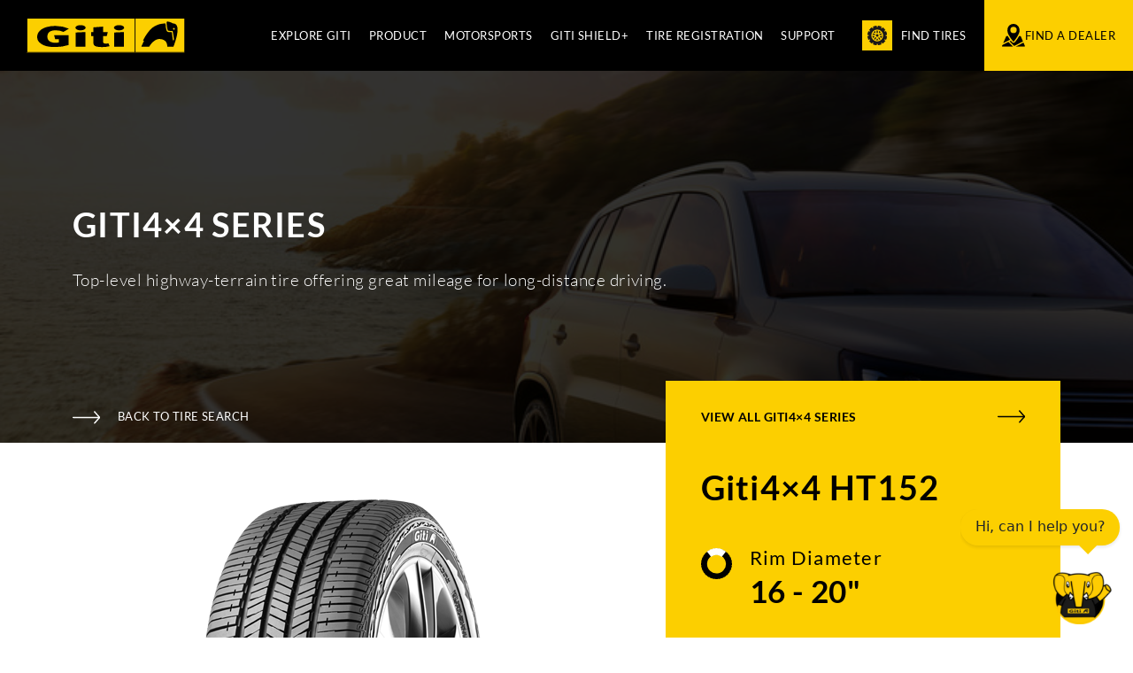

--- FILE ---
content_type: text/html; charset=utf-8
request_url: https://www.giti.com.sg/product/giti4%C3%974-ht152
body_size: 12023
content:
<!DOCTYPE html>
<html lang="en" data-version="v11.16.0-f2b5246d build-1701"
    dir="ltr">

<head>
    <meta charset="utf-8">
    <meta content="width=device-width, initial-scale=1.0" name="viewport">
    <title>Giti4×4 HT152 | Giti Singapore
    </title>

    <meta name="keywords" content="Giti4x4 HT152, highway-terrain tire, great mileage, distance driving, enhanced wet grip, safety features, premium SUV tire, 4x4 highway tire, long-lasting tires, safe driving tires.">
    <meta name="description" content="The Giti4×4 HT152 is a premium highway-terrain tire, providing excellent mileage and distance driving with enhanced wet grip and safety features for assured driving.">

    <!-- Favicons -->
    <link href="/favicon.png" rel="icon">
    <meta property="og:locale" content="en" />
    <meta property="og:type" content="website" />
    <meta property="og:title" content="Giti Global Trading" />
    <meta property="og:description" content="Giti Tire is a Singapore-Based Global Tire Company delivering top quality passenger, truck, and motorsports tires in more than 130 countries across the world." />
    <meta property="og:url" content="https://www.giti.com.sg/product/giti4%C3%974-ht152" />
    <meta property="og:site_name" content="Giti Global Trading" />
    <meta property="og:image" content="/storage/images/general/og-dp.png" />

    <meta name="twitter:card" content="summary" />
    <meta name="twitter:description" content="Giti Tire is a Singapore-Based Global Tire Company delivering top quality passenger, truck, and motorsports tires in more than 130 countries across the world." />
    <meta name="twitter:title" content="Giti Global Trading" />
    <meta name="msapplication-TileColor" content="#da532c">
    <meta name="theme-color" content="#ffffff">

    <!-- Template Main CSS File -->
    <link href="/plugins/owl/owl.carousel.min.f2bf431e86727d1e988f70fac700a6f3.css"
        integrity="sha256-SnM7bGEEzhpzBh5vCQnsj2t27/A46SvT/elLDEyftXY=" rel="stylesheet" crossorigin>
    <link href="/css/style.4311712e6c7960464b9982b400e6d01f.css" integrity="sha256-3mlpmB+2e/aGfgj2sc6pCA3wXejNMl2mtT0QamiNHBA=" rel="stylesheet"
        crossorigin>
    

    

            <!-- Google Tag Manager -->
        <script nonce="V8ceaxu3K518E8PLS5Qa2TogohvdGNaJ">
            (function(w, d, s, l, i) {
                w[l] = w[l] || [];
                w[l].push({
                    'gtm.start': new Date().getTime(),
                    event: 'gtm.js'
                });
                var f = d.getElementsByTagName(s)[0],
                    j = d.createElement(s),
                    dl = l != 'dataLayer' ? '&l=' + l : '';
                j.async = true;
                j.src =
                    'https://www.googletagmanager.com/gtm.js?id=' + i + dl;
                f.parentNode.insertBefore(j, f);
            })(window, document, 'script', 'dataLayer', 'GTM-MZFHFP88');
        </script>
        <!-- End Google Tag Manager -->
    

            <script nonce="V8ceaxu3K518E8PLS5Qa2TogohvdGNaJ" async
            src="https://www.googletagmanager.com/gtag/js?id=G-YRVJGCD3L3">
        </script>
        <script nonce="V8ceaxu3K518E8PLS5Qa2TogohvdGNaJ">
            window.dataLayer = window.dataLayer || [];

            function gtag() {
                dataLayer.push(arguments);
            }
            gtag('js', new Date());

            gtag('config', 'G-YRVJGCD3L3');
        </script>
    
            <!-- Meta Pixel Code -->
        <script nonce="V8ceaxu3K518E8PLS5Qa2TogohvdGNaJ">
            ! function(f, b, e, v, n, t, s) {
                if (f.fbq) return;
                n = f.fbq = function() {
                    n.callMethod ?
                        n.callMethod.apply(n, arguments) : n.queue.push(arguments)
                };
                if (!f._fbq) f._fbq = n;
                n.push = n;
                n.loaded = !0;
                n.version = '2.0';
                n.queue = [];
                t = b.createElement(e);
                t.async = !0;
                t.src = v;
                s = b.getElementsByTagName(e)[0];
                s.parentNode.insertBefore(t, s)
            }(window, document, 'script',
                'https://connect.facebook.net/en_US/fbevents.js');
            fbq('init', '1753360252733740');
            fbq('track', 'PageView');
            fbq('track','ViewContent');
        </script>
        <noscript><img height="1" width="1" style="display:none"
                src="https://www.facebook.com/tr?id=1753360252733740&ev=PageView&noscript=1" /></noscript>
        <!-- End Meta Pixel Code -->
    
    

</head>

<body
    class="lang-en country-sg ">


    <!-- ARS2 Link - Giti Indonesia Only -->
    <a href="https://ar.gt-tires.com/gitisport-s2/" target="_BLANK" class="ars2-link"><img
            src="/storage/images/icons/general/ars2-1.png" alt="ARS2 Icon" /></a>


    <div id="chatbot-root"></div>
    <div class="main-canvas">
        <!-- MAIN HEADER -->
<header class="main-header">
    <div class="logo">
        <a href="https://www.giti.com.sg">
            <img src="https://www.giti.com.sg/images/general/logo.svg" alt="Giti Global Trading" />
        </a>
    </div>

    <div class="main-nav">
        <nav class="menu-links">
            <ul>
                                    <li
                        class="">

                                                                                    <a href="https://www.giti.com.sg/about"
                                    >Explore Giti</a>
                                                    
                                                    <ul class="sub-menu">
                                                                    <li
                                        class="">

                                        
                                                                                                                                    <a href="https://www.giti.com.sg/about"
                                                    >About Giti</a>
                                                                                    
                                    </li>
                                                                    <li
                                        class="">

                                        
                                                                                                                                    <a href="https://www.giti.com.sg/giti-in-singapore"
                                                    >Giti in Singapore</a>
                                                                                    
                                    </li>
                                                                    <li
                                        class="">

                                        
                                                                                                                                    <a href="http://www.gosafe.asia/"
                                                    target=&quot;_blank&quot;>GO Safe Initiatives</a>
                                                                                    
                                    </li>
                                                                    <li
                                        class="">

                                        
                                                                                                                                    <a href="https://www.giti.com.sg/video-gallery"
                                                    >Video Gallery</a>
                                                                                    
                                    </li>
                                                                    <li
                                        class="">

                                        
                                                                                                                                    <a href="https://www.giti.com.sg/news"
                                                    >News and Updates</a>
                                                                                    
                                    </li>
                                                            </ul>
                                            </li>
                                    <li
                        class="">

                                                                                    <a href="/product-category"
                                    >Product</a>
                                                    
                                                    <ul class="sub-menu">
                                                                    <li
                                        class="">

                                        
                                                                                                                                    <a href="/product-category/passenger-car"
                                                    >Passenger Car</a>
                                                                                    
                                    </li>
                                                                    <li
                                        class="">

                                        
                                                                                                                                    <a href="/product-category/suv-4x4"
                                                    >SUV / 4x4</a>
                                                                                    
                                    </li>
                                                                    <li
                                        class="">

                                        
                                                                                                                                    <a href="/product-category/light-truck-van"
                                                    >Light Truck / Van</a>
                                                                                    
                                    </li>
                                                                    <li
                                        class="">

                                        
                                                                                                                                    <a href="https://fleet.giti.com/"
                                                    target=&quot;_blank&quot;>Truck &amp; Bus</a>
                                                                                    
                                    </li>
                                                            </ul>
                                            </li>
                                    <li
                        class="">

                                                                                    <a href="https://www.giti.com.sg/motorsports"
                                    >Motorsports</a>
                                                    
                                            </li>
                                    <li
                        class="">

                                                                                    <a href="https://www.giti.com.sg/giti-shield"
                                    >Giti Shield+</a>
                                                    
                                            </li>
                                    <li
                        class="">

                                                                                    <a href="https://www.giti.com.sg/tire-registration"
                                    >Tire Registration</a>
                                                    
                                            </li>
                                    <li
                        class="">

                                                                                    <a href="https://www.giti.com.sg/contact"
                                    >Support</a>
                                                    
                                                    <ul class="sub-menu">
                                                                    <li
                                        class="">

                                        
                                                                                                                                    <a href="https://wa.me/6562495365"
                                                    >📲 WhatsApp Us</a>
                                                                                    
                                    </li>
                                                                    <li
                                        class="">

                                        
                                                                                                                                    <a href="https://linktr.ee/GitiTiresSingapore"
                                                    >🛞Giti Singapore Linktree</a>
                                                                                    
                                    </li>
                                                                    <li
                                        class="">

                                        
                                                                                                                                    <a href="https://www.giti.com.sg/Giti-Shield+"
                                                    >Tire Warranty</a>
                                                                                    
                                    </li>
                                                                    <li
                                        class="">

                                        
                                                                                                                                    <a href="https://www.giti.com.sg/careers"
                                                    >Careers</a>
                                                                                    
                                    </li>
                                                            </ul>
                                            </li>
                            </ul>
        </nav>

                    <div class="find-tires-room">
                <a href="https://www.giti.com.sg/tire-search"><span><img src="/images/icons/general/icon-find-tires.svg"
                            alt="" /></span>Find Tires</a>
            </div>
        
                    <div class="find-dealer-room">
                <a href="https://www.giti.com.sg/dealer-locator"><img src="/images/icons/general/icon-find-dealer-3.svg"
                        alt="" />Find a Dealer</a>
            </div>
        

            </div>

    <!-- Mobile Menu Trigger -->
    <div class="mobile-menu-trigger">
        <div class="box">
            <div class="hamburger-button not-active">
                <span></span>
                <span></span>
                <span></span>
            </div>
        </div>
    </div>

</header>


<!-- MOBILE HEADER -->
<header class="mobile-header">

    <div class="close-mobile-menu-trigger">
        <a href="javascript:void(0);"><img src="/images/icons/general/icon-close.svg" alt="" /></a>
    </div>

    <div class="main-nav">
        <div class="logo">
            <a href="https://www.giti.com.sg">
                <img src="/images/general/logo.svg" alt="" />
            </a>
        </div>

        <nav class="menu-links">
            <ul>

                                    <li
                        class="  subs">

                                                                                    <a class=" sub-link"
                                    href="https://www.giti.com.sg/about"
                                    >Explore Giti

                                                                            <img src="/images/icons/general/icon-drop-arrow.svg" alt="" />
                                    
                                </a>
                                                    
                                                    <ul>

                                                                    <li>
                                        
                                                                                                                                    <a href="https://www.giti.com.sg/about"
                                                    >About Giti</a>
                                                                                                                        </li>
                                                                    <li>
                                        
                                                                                                                                    <a href="https://www.giti.com.sg/giti-in-singapore"
                                                    >Giti in Singapore</a>
                                                                                                                        </li>
                                                                    <li>
                                        
                                                                                                                                    <a href="http://www.gosafe.asia/"
                                                    target=&quot;_blank&quot;>GO Safe Initiatives</a>
                                                                                                                        </li>
                                                                    <li>
                                        
                                                                                                                                    <a href="https://www.giti.com.sg/video-gallery"
                                                    >Video Gallery</a>
                                                                                                                        </li>
                                                                    <li>
                                        
                                                                                                                                    <a href="https://www.giti.com.sg/news"
                                                    >News and Updates</a>
                                                                                                                        </li>
                                
                            </ul>
                        
                    </li>
                                    <li
                        class="  subs">

                                                                                    <a class=" sub-link"
                                    href="/product-category"
                                    >Product

                                                                            <img src="/images/icons/general/icon-drop-arrow.svg" alt="" />
                                    
                                </a>
                                                    
                                                    <ul>

                                                                    <li>
                                        
                                                                                                                                    <a href="/product-category/passenger-car"
                                                    >Passenger Car</a>
                                                                                                                        </li>
                                                                    <li>
                                        
                                                                                                                                    <a href="/product-category/suv-4x4"
                                                    >SUV / 4x4</a>
                                                                                                                        </li>
                                                                    <li>
                                        
                                                                                                                                    <a href="/product-category/light-truck-van"
                                                    >Light Truck / Van</a>
                                                                                                                        </li>
                                                                    <li>
                                        
                                                                                                                                    <a href="https://fleet.giti.com/"
                                                    target=&quot;_blank&quot;>Truck &amp; Bus</a>
                                                                                                                        </li>
                                
                            </ul>
                        
                    </li>
                                    <li
                        class=" ">

                                                                                    <a class=""
                                    href="https://www.giti.com.sg/motorsports"
                                    >Motorsports

                                    
                                </a>
                                                    
                        
                    </li>
                                    <li
                        class=" ">

                                                                                    <a class=""
                                    href="https://www.giti.com.sg/giti-shield"
                                    >Giti Shield+

                                    
                                </a>
                                                    
                        
                    </li>
                                    <li
                        class=" ">

                                                                                    <a class=""
                                    href="https://www.giti.com.sg/tire-registration"
                                    >Tire Registration

                                    
                                </a>
                                                    
                        
                    </li>
                                    <li
                        class="  subs">

                                                                                    <a class=" sub-link"
                                    href="https://www.giti.com.sg/contact"
                                    >Support

                                                                            <img src="/images/icons/general/icon-drop-arrow.svg" alt="" />
                                    
                                </a>
                                                    
                                                    <ul>

                                                                    <li>
                                        
                                                                                                                                    <a href="https://wa.me/6562495365"
                                                    >📲 WhatsApp Us</a>
                                                                                                                        </li>
                                                                    <li>
                                        
                                                                                                                                    <a href="https://linktr.ee/GitiTiresSingapore"
                                                    >🛞Giti Singapore Linktree</a>
                                                                                                                        </li>
                                                                    <li>
                                        
                                                                                                                                    <a href="https://www.giti.com.sg/Giti-Shield+"
                                                    >Tire Warranty</a>
                                                                                                                        </li>
                                                                    <li>
                                        
                                                                                                                                    <a href="https://www.giti.com.sg/careers"
                                                    >Careers</a>
                                                                                                                        </li>
                                
                            </ul>
                        
                    </li>
                
            </ul>
        </nav>
    </div>

    <div class="other-nav">
                    <div class="find-tires-room">
                <a href="https://www.giti.com.sg/tire-search"><span><img src="/images/icons/general/icon-find-tires.svg"
                            alt="" /></span>Find Tires</a>
            </div>
                            <div class="find-dealer-room">
                <a href="https://www.giti.com.sg/dealer-locator"><span><img
                            src="/images/icons/general/icon-find-dealer-3.svg"
                            alt="" /></span>Find a Dealer</a>
            </div>
        
            </div>


</header>



<!-- MODAL - Download Catalogue -->
<div class="modal fade modal-download-catalogue" tabindex="-1" role="dialog">
    <div class="modal-dialog modal-dialog-centered" role="document">
        <div class="modal-content">
            <div class="modal-header">
                <h3 class="modal-title">Download Catalogue</h3>
                <button type="button" class="btn-close" data-bs-dismiss="modal" aria-label="Close"></button>
            </div>
            <div class="modal-body">

                <div class="download-room">

                    
                </div>

            </div>
        </div>
    </div>
</div>
        
    <!-- PRODUCTS DETAILS - Banner -->
    <section class="pd-banner-canvas">
        <div class="pd-banner">
            <div class="intro-room">
                <div class="container">
                    <div class="intro-box">
                        <div class="intro-texts">
                                                        <h3>
                                <span class="lang-wrap">
                                    <span>
                                                                                    Giti4×4 Series                                                                            </span>
                                </span>
                            </h3>
                            <p>
                                Top-level highway-terrain tire offering great mileage for long-distance driving.
                            </p>
                        </div>
                        <a href="https://www.giti.com.sg/" class="back-link"><img
                                src="/storage/images/icons/general/icon-long-arrow.svg"
                                alt="Back to Page" />Back To Tire Search</a>
                    </div>
                </div>
            </div>
        </div>
        <div class="banner-room">
            <img src="/storage/images/tires/HT152/HT152 RS.jpg" alt="Giti4×4 HT152" />
        </div>
    </section>


    <!-- PRODUCT DETAILS - Main Details -->
    <section class="pd-main-details-canvas">
        <div class="container">

            <div class="pd-main-details giti4×4-ht152">

                <!-- Tire Intro -->
                <div class="tire-intro-canvas">

                    <!-- Tire Slider -->
                    <div class="tire-slider-canvas">
                        <div class="tire-slider">

                                                            <div class="tire-slide">
                                    <img src="/storage/images/product-sliders/giti4×4-ht152/ChinaPattern000872/CTR_ChinaPattern000872_1__201632813116.png" alt="slider-0" />
                                </div>
                                                            <div class="tire-slide">
                                    <img src="/storage/images/product-sliders/giti4×4-ht152/ChinaPattern000872/CTR_ChinaPattern000872_3__201632813116.png" alt="slider-1" />
                                </div>
                                                            <div class="tire-slide">
                                    <img src="/storage/images/product-sliders/giti4×4-ht152/ChinaPattern000872/CTR_ChinaPattern000872_7__201632813116.png" alt="slider-2" />
                                </div>
                            
                        </div>

                        <!-- Tire Slider Navigation -->
                        <div class="tire-slider-nav-thumbnails">

                                                            <div class="tire-slide-thumb">
                                    <img src="/storage/images/product-sliders/giti4×4-ht152/ChinaPattern000872/CTR_ChinaPattern000872_1__201632813116.png" alt="slider-0" />
                                </div>
                                                            <div class="tire-slide-thumb">
                                    <img src="/storage/images/product-sliders/giti4×4-ht152/ChinaPattern000872/CTR_ChinaPattern000872_3__201632813116.png" alt="slider-1" />
                                </div>
                                                            <div class="tire-slide-thumb">
                                    <img src="/storage/images/product-sliders/giti4×4-ht152/ChinaPattern000872/CTR_ChinaPattern000872_7__201632813116.png" alt="slider-2" />
                                </div>
                            
                        </div>
                    </div>

                    <!-- IFRAME -->
                    <div id="pd-iframe" style="width:100%; /*height:500px*/; overflow:hidden; position:relative;">
                        <iframe src="https://ar.tenstud.tv/gitisport-s2/" width="150%" height="150%"
                            style="border:0; position:absolute; top:-15%; left:-25%;" allow="fullscreen" frameborder="0">
                        </iframe>
                    </div>




                    <div class="tire-description">
                        <h5>Giti4×4 HT152</h5>
                        <p>
                            The Giti4×4 HT152 is ideal for SUV and 4x4 drivers looking for long-lasting performance on highways. It combines high mileage with strong wet grip and reliable safety features, making it a dependable choice for everyday drives and long-distance road trips. Designed to handle highway terrains with ease, it offers both comfort and confidence behind the wheel.
                        </p>
                    </div>

                    <div class="tire-tags">
                        <ul>
                            <li class="gitisport">
                                <span class="lang-wrap">
                                    <span>
                                                                                    <span>Giti4×4 Series</span>
                                                                            </span>
                                </span>
                            </li>

                                                            <li>
                                    <img src="/storage/images/icons/tire-tags/4x4 Icon_small.png"
                                        alt="4x4" /><span>4x4</span>
                                </li>
                                                            <li>
                                    <img src="/storage/images/icons/tire-tags/SUV Icon_small.png"
                                        alt="SUV" /><span>SUV</span>
                                </li>
                                                    </ul>
                    </div>

                    
                </div>

                <!-- Tire Primary -->
                <div class="tire-primary-canvas">

                    <div class="tire-main-info">
                                                    <a href="https://www.giti.com.sg/product-series/giti4x4" class="tire-series-link">
                                <span>
                                    View All                                    <span class="lang-wrap">
                                        <span>Giti4×4 Series</span>
                                    </span>
                                </span>
                                <img src="/storage/images/icons/general/icon-long-arrow.svg"
                                    alt="Long Arrow" /></a>
                                                <div class="tire-sizes-room">
                            <h2>Giti4×4 HT152</h2>
                            <div class="tire-sizes">
                                <div class="ts">
                                    <img src="/storage/images/icons/tire-sizes/icon-rim-diameter.svg"
                                        alt="Rim Diameter" />
                                    <div class="ts-stat">
                                        <h5>Rim Diameter</h5>
                                                                                    <span>16 - 20"</span>
                                        
                                    </div>
                                </div>
                                <div class="ts">
                                    <img src="/storage/images/icons/tire-sizes/icon-aspect-ratio.svg"
                                        alt="Aspect Ratio" />
                                    <div class="ts-stat">
                                        <h5>Aspect Ratio</h5>
                                                                                    <span>50 - 70</span>
                                        
                                    </div>
                                </div>
                                <div class="ts">
                                    <img src="/storage/images/icons/tire-sizes/icon-speed-rating.svg"
                                        alt="Speed Rating" />
                                    <div class="ts-stat">
                                        <h5>Speed Rating</h5>
                                                                                                                                    <span>
                                                    T -
                                                    V
                                                </span>
                                                                                    
                                    </div>
                                </div>
                            </div>
                        </div>


                                                                            

                    </div>


                    <div class="product-range">
                        <h5>Choose Product Range</h5>
                        <div class="pr-select">
                            <ul>

                                                                                                            <li>
                                            <button type="button" data-bs-toggle="modal" class="size-btn-click"
                                                data-size="16"
                                                data-bs-target=".modal-product-range">16"</button>
                                        </li>
                                                                                                                                                <li>
                                            <button type="button" data-bs-toggle="modal" class="size-btn-click"
                                                data-size="17"
                                                data-bs-target=".modal-product-range">17"</button>
                                        </li>
                                                                                                                                                <li>
                                            <button type="button" data-bs-toggle="modal" class="size-btn-click"
                                                data-size="18"
                                                data-bs-target=".modal-product-range">18"</button>
                                        </li>
                                                                                                                                                <li>
                                            <button type="button" data-bs-toggle="modal" class="size-btn-click"
                                                data-size="19"
                                                data-bs-target=".modal-product-range">19"</button>
                                        </li>
                                                                                                                                                <li>
                                            <button type="button" data-bs-toggle="modal" class="size-btn-click"
                                                data-size="20"
                                                data-bs-target=".modal-product-range">20"</button>
                                        </li>
                                                                    
                            </ul>
                        </div>

                        <!-- MODAL - Product Range -->
                        <div class="modal fade modal-product-range" tabindex="-1" role="dialog">
                            <div class="modal-dialog modal-lg modal-dialog-centered" role="document">
                                <div class="modal-content">
                                    <div class="modal-header">
                                        <h3 class="modal-title">Choose Product Range</h3>
                                        <button type="button" class="btn-close" data-bs-dismiss="modal"
                                            aria-label="Close"></button>
                                    </div>
                                    <div class="modal-body">

                                        <div class="pr-select-mb">
                                            <ul class="pr-nav nav nav-tabs" role="tablist">

                                                                                                                                                            <li class="nav-item">
                                                            <button
                                                                class="nav-link  active "
                                                                id="inch-16-tab" data-bs-toggle="tab"
                                                                data-bs-target="#inch-16" type="button"
                                                                role="tab" aria-controls="inch-16"
                                                                aria-selected="true">16"</button>
                                                        </li>
                                                                                                                                                                                                                <li class="nav-item">
                                                            <button
                                                                class="nav-link "
                                                                id="inch-17-tab" data-bs-toggle="tab"
                                                                data-bs-target="#inch-17" type="button"
                                                                role="tab" aria-controls="inch-17"
                                                                aria-selected="true">17"</button>
                                                        </li>
                                                                                                                                                                                                                <li class="nav-item">
                                                            <button
                                                                class="nav-link "
                                                                id="inch-18-tab" data-bs-toggle="tab"
                                                                data-bs-target="#inch-18" type="button"
                                                                role="tab" aria-controls="inch-18"
                                                                aria-selected="true">18"</button>
                                                        </li>
                                                                                                                                                                                                                <li class="nav-item">
                                                            <button
                                                                class="nav-link "
                                                                id="inch-19-tab" data-bs-toggle="tab"
                                                                data-bs-target="#inch-19" type="button"
                                                                role="tab" aria-controls="inch-19"
                                                                aria-selected="true">19"</button>
                                                        </li>
                                                                                                                                                                                                                <li class="nav-item">
                                                            <button
                                                                class="nav-link "
                                                                id="inch-20-tab" data-bs-toggle="tab"
                                                                data-bs-target="#inch-20" type="button"
                                                                role="tab" aria-controls="inch-20"
                                                                aria-selected="true">20"</button>
                                                        </li>
                                                                                                    
                                            </ul>
                                        </div>

                                        <div class="pr-tabs-content tab-content">                                  

                                                                                                                                                 <div class="tab-pane fade  show active "
                                                        id="inch-16" role="tabpanel"
                                                        aria-labelledby="inch-16-tab">

                                                        <div class="tire-size-table-canvas">
                                                            <table class="tire-size-table">
                                                                <thead>
                                                                    <tr>
                                                                        <td></td>
                                                                        <td>Size</td>
                                                                        <td>PR</td>
                                                                        <td>Speed Rating</td>
                                                                        <td>Load Index</td>
                                                                        <td>Sidewall</td>
                                                                    </tr>
                                                                </thead>
                                                                <tbody>
                                                                                                                                           
                                                                            <tr>
                                                                                <td>16</td>
                                                                                <td>215/65R16
                                                                                </td>
                                                                                <td>NA</td>
                                                                                <td>H</td>
                                                                                <td>98</td>
                                                                                <td>BSW</td>
                                                                            </tr>
                                                                                                                                           
                                                                            <tr>
                                                                                <td>16</td>
                                                                                <td>215/70R16
                                                                                </td>
                                                                                <td>NA</td>
                                                                                <td>H</td>
                                                                                <td>100</td>
                                                                                <td>BSW</td>
                                                                            </tr>
                                                                                                                                           
                                                                            <tr>
                                                                                <td>16</td>
                                                                                <td>225/70R16
                                                                                </td>
                                                                                <td>NA</td>
                                                                                <td>T</td>
                                                                                <td>103</td>
                                                                                <td>BSW</td>
                                                                            </tr>
                                                                                                                                           
                                                                            <tr>
                                                                                <td>16</td>
                                                                                <td>235/70R16
                                                                                </td>
                                                                                <td>NA</td>
                                                                                <td>H</td>
                                                                                <td>106</td>
                                                                                <td>BSW</td>
                                                                            </tr>
                                                                                                                                           
                                                                            <tr>
                                                                                <td>16</td>
                                                                                <td>245/70R16
                                                                                </td>
                                                                                <td>NA</td>
                                                                                <td>T</td>
                                                                                <td>111</td>
                                                                                <td>RWL</td>
                                                                            </tr>
                                                                                                                                           
                                                                            <tr>
                                                                                <td>16</td>
                                                                                <td>245/70R16
                                                                                </td>
                                                                                <td>NA</td>
                                                                                <td>H</td>
                                                                                <td>107</td>
                                                                                <td>BSW</td>
                                                                            </tr>
                                                                                                                                           
                                                                            <tr>
                                                                                <td>16</td>
                                                                                <td>255/70R16
                                                                                </td>
                                                                                <td>NA</td>
                                                                                <td>H</td>
                                                                                <td>111</td>
                                                                                <td>BSW</td>
                                                                            </tr>
                                                                                                                                           
                                                                            <tr>
                                                                                <td>16</td>
                                                                                <td>265/70R16
                                                                                </td>
                                                                                <td>NA</td>
                                                                                <td>T</td>
                                                                                <td>112</td>
                                                                                <td>RWL</td>
                                                                            </tr>
                                                                                                                                    </tbody>
                                                            </table>
                                                        </div>
                                                    </div>
                                                                                                                                                                                                 <div class="tab-pane fade "
                                                        id="inch-17" role="tabpanel"
                                                        aria-labelledby="inch-17-tab">

                                                        <div class="tire-size-table-canvas">
                                                            <table class="tire-size-table">
                                                                <thead>
                                                                    <tr>
                                                                        <td></td>
                                                                        <td>Size</td>
                                                                        <td>PR</td>
                                                                        <td>Speed Rating</td>
                                                                        <td>Load Index</td>
                                                                        <td>Sidewall</td>
                                                                    </tr>
                                                                </thead>
                                                                <tbody>
                                                                                                                                           
                                                                            <tr>
                                                                                <td>17</td>
                                                                                <td>215/60R17
                                                                                </td>
                                                                                <td>NA</td>
                                                                                <td>H</td>
                                                                                <td>96</td>
                                                                                <td>BSW</td>
                                                                            </tr>
                                                                                                                                           
                                                                            <tr>
                                                                                <td>17</td>
                                                                                <td>225/60R17
                                                                                </td>
                                                                                <td>NA</td>
                                                                                <td>H</td>
                                                                                <td>99</td>
                                                                                <td>BSW</td>
                                                                            </tr>
                                                                                                                                           
                                                                            <tr>
                                                                                <td>17</td>
                                                                                <td>225/65R17
                                                                                </td>
                                                                                <td>NA</td>
                                                                                <td>H</td>
                                                                                <td>102</td>
                                                                                <td>BSW</td>
                                                                            </tr>
                                                                                                                                           
                                                                            <tr>
                                                                                <td>17</td>
                                                                                <td>235/55R17
                                                                                </td>
                                                                                <td>NA</td>
                                                                                <td>H</td>
                                                                                <td>99</td>
                                                                                <td>BSW</td>
                                                                            </tr>
                                                                                                                                           
                                                                            <tr>
                                                                                <td>17</td>
                                                                                <td>235/60R17
                                                                                </td>
                                                                                <td>NA</td>
                                                                                <td>H</td>
                                                                                <td>102</td>
                                                                                <td>BSW</td>
                                                                            </tr>
                                                                                                                                           
                                                                            <tr>
                                                                                <td>17</td>
                                                                                <td>235/65R17
                                                                                </td>
                                                                                <td>NA</td>
                                                                                <td>H</td>
                                                                                <td>104</td>
                                                                                <td>BSW</td>
                                                                            </tr>
                                                                                                                                           
                                                                            <tr>
                                                                                <td>17</td>
                                                                                <td>245/65R17
                                                                                </td>
                                                                                <td>NA</td>
                                                                                <td>H</td>
                                                                                <td>111</td>
                                                                                <td>BSW</td>
                                                                            </tr>
                                                                                                                                           
                                                                            <tr>
                                                                                <td>17</td>
                                                                                <td>265/65R17
                                                                                </td>
                                                                                <td>NA</td>
                                                                                <td>H</td>
                                                                                <td>112</td>
                                                                                <td>BSW</td>
                                                                            </tr>
                                                                                                                                           
                                                                            <tr>
                                                                                <td>17</td>
                                                                                <td>265/65R17
                                                                                </td>
                                                                                <td>NA</td>
                                                                                <td>T</td>
                                                                                <td>112</td>
                                                                                <td>RWL</td>
                                                                            </tr>
                                                                                                                                           
                                                                            <tr>
                                                                                <td>17</td>
                                                                                <td>265/70R17
                                                                                </td>
                                                                                <td>NA</td>
                                                                                <td>T</td>
                                                                                <td>115</td>
                                                                                <td>RWL</td>
                                                                            </tr>
                                                                                                                                    </tbody>
                                                            </table>
                                                        </div>
                                                    </div>
                                                                                                                                                                                                 <div class="tab-pane fade "
                                                        id="inch-18" role="tabpanel"
                                                        aria-labelledby="inch-18-tab">

                                                        <div class="tire-size-table-canvas">
                                                            <table class="tire-size-table">
                                                                <thead>
                                                                    <tr>
                                                                        <td></td>
                                                                        <td>Size</td>
                                                                        <td>PR</td>
                                                                        <td>Speed Rating</td>
                                                                        <td>Load Index</td>
                                                                        <td>Sidewall</td>
                                                                    </tr>
                                                                </thead>
                                                                <tbody>
                                                                                                                                           
                                                                            <tr>
                                                                                <td>18</td>
                                                                                <td>215/55R18
                                                                                </td>
                                                                                <td>NA</td>
                                                                                <td>H</td>
                                                                                <td>95</td>
                                                                                <td>BSW</td>
                                                                            </tr>
                                                                                                                                           
                                                                            <tr>
                                                                                <td>18</td>
                                                                                <td>225/55R18
                                                                                </td>
                                                                                <td>NA</td>
                                                                                <td>H</td>
                                                                                <td>102</td>
                                                                                <td>BSW</td>
                                                                            </tr>
                                                                                                                                           
                                                                            <tr>
                                                                                <td>18</td>
                                                                                <td>225/55R18
                                                                                </td>
                                                                                <td>NA</td>
                                                                                <td>H</td>
                                                                                <td>98</td>
                                                                                <td>BSW</td>
                                                                            </tr>
                                                                                                                                           
                                                                            <tr>
                                                                                <td>18</td>
                                                                                <td>225/60R18
                                                                                </td>
                                                                                <td>NA</td>
                                                                                <td>H</td>
                                                                                <td>104</td>
                                                                                <td>BSW</td>
                                                                            </tr>
                                                                                                                                           
                                                                            <tr>
                                                                                <td>18</td>
                                                                                <td>235/50R18
                                                                                </td>
                                                                                <td>NA</td>
                                                                                <td>H</td>
                                                                                <td>97</td>
                                                                                <td>BSW</td>
                                                                            </tr>
                                                                                                                                           
                                                                            <tr>
                                                                                <td>18</td>
                                                                                <td>235/55R18
                                                                                </td>
                                                                                <td>NA</td>
                                                                                <td>H</td>
                                                                                <td>100</td>
                                                                                <td>BSW</td>
                                                                            </tr>
                                                                                                                                           
                                                                            <tr>
                                                                                <td>18</td>
                                                                                <td>235/60R18
                                                                                </td>
                                                                                <td>NA</td>
                                                                                <td>H</td>
                                                                                <td>103</td>
                                                                                <td>BSW</td>
                                                                            </tr>
                                                                                                                                           
                                                                            <tr>
                                                                                <td>18</td>
                                                                                <td>245/60R18
                                                                                </td>
                                                                                <td>NA</td>
                                                                                <td>H</td>
                                                                                <td>105</td>
                                                                                <td>BSW</td>
                                                                            </tr>
                                                                                                                                           
                                                                            <tr>
                                                                                <td>18</td>
                                                                                <td>255/60R18
                                                                                </td>
                                                                                <td>NA</td>
                                                                                <td>H</td>
                                                                                <td>112</td>
                                                                                <td>BSW</td>
                                                                            </tr>
                                                                                                                                           
                                                                            <tr>
                                                                                <td>18</td>
                                                                                <td>265/60R18
                                                                                </td>
                                                                                <td>NA</td>
                                                                                <td>H</td>
                                                                                <td>110</td>
                                                                                <td>BSW</td>
                                                                            </tr>
                                                                                                                                           
                                                                            <tr>
                                                                                <td>18</td>
                                                                                <td>265/60R18
                                                                                </td>
                                                                                <td>NA</td>
                                                                                <td>T</td>
                                                                                <td>110</td>
                                                                                <td>RWL</td>
                                                                            </tr>
                                                                                                                                    </tbody>
                                                            </table>
                                                        </div>
                                                    </div>
                                                                                                                                                                                                 <div class="tab-pane fade "
                                                        id="inch-19" role="tabpanel"
                                                        aria-labelledby="inch-19-tab">

                                                        <div class="tire-size-table-canvas">
                                                            <table class="tire-size-table">
                                                                <thead>
                                                                    <tr>
                                                                        <td></td>
                                                                        <td>Size</td>
                                                                        <td>PR</td>
                                                                        <td>Speed Rating</td>
                                                                        <td>Load Index</td>
                                                                        <td>Sidewall</td>
                                                                    </tr>
                                                                </thead>
                                                                <tbody>
                                                                                                                                           
                                                                            <tr>
                                                                                <td>19</td>
                                                                                <td>225/55R19
                                                                                </td>
                                                                                <td>NA</td>
                                                                                <td>H</td>
                                                                                <td>99</td>
                                                                                <td>BSW</td>
                                                                            </tr>
                                                                                                                                           
                                                                            <tr>
                                                                                <td>19</td>
                                                                                <td>245/55R19
                                                                                </td>
                                                                                <td>NA</td>
                                                                                <td>H</td>
                                                                                <td>103</td>
                                                                                <td>BSW</td>
                                                                            </tr>
                                                                                                                                    </tbody>
                                                            </table>
                                                        </div>
                                                    </div>
                                                                                                                                                                                                 <div class="tab-pane fade "
                                                        id="inch-20" role="tabpanel"
                                                        aria-labelledby="inch-20-tab">

                                                        <div class="tire-size-table-canvas">
                                                            <table class="tire-size-table">
                                                                <thead>
                                                                    <tr>
                                                                        <td></td>
                                                                        <td>Size</td>
                                                                        <td>PR</td>
                                                                        <td>Speed Rating</td>
                                                                        <td>Load Index</td>
                                                                        <td>Sidewall</td>
                                                                    </tr>
                                                                </thead>
                                                                <tbody>
                                                                                                                                           
                                                                            <tr>
                                                                                <td>20</td>
                                                                                <td>275/60R20
                                                                                </td>
                                                                                <td>NA</td>
                                                                                <td>H</td>
                                                                                <td>115</td>
                                                                                <td>BSW</td>
                                                                            </tr>
                                                                                                                                           
                                                                            <tr>
                                                                                <td>20</td>
                                                                                <td>285/50R20
                                                                                </td>
                                                                                <td>NA</td>
                                                                                <td>V</td>
                                                                                <td>116</td>
                                                                                <td>BSW</td>
                                                                            </tr>
                                                                                                                                    </tbody>
                                                            </table>
                                                        </div>
                                                    </div>
                                                                                            
                                        </div>
                                    </div>
                                </div>
                            </div>
                        </div>

                    </div>


                    <div class="tire-structure-list">
                        <ul>

                                                            <li>
                                    <span class="ts-icon">
                                        <img src="/storage/images/icons/tire-structure/icon-exceptional-handling.svg" width="50"
                                            alt="Exceptional Handling<" />
                                    </span>
                                    <span>Exceptional Handling</span>
                                </li>
                                                            <li>
                                    <span class="ts-icon">
                                        <img src="/storage/images/icons/tire-structure/icon-durability-mileage.svg" width="50"
                                            alt="High Durability and Mileage<" />
                                    </span>
                                    <span>High Durability and Mileage</span>
                                </li>
                            
                        </ul>
                    </div>

                    <div class="links-room">

                                                    <a href="https://www.giti.com.sg/dealer-locator"
                                class="button button-primary width-max"><span>Find Your Nearest Dealer<img
                                        src="/storage/images/icons/general/icon-pin.svg"
                                        alt="Dealer Locator Pin" /></span></a>
                        
                                                                                    <a href="/storage/pdf/Product Leaflets_UPDATED_JUL24/HT152_AT100.pdf"
                                    class="button button-white bordered width-max"><span>Download Product Leaflet<img
                                            src="/storage/images/icons/general/icon-download.svg"
                                            alt="Download Product Leaflet" /></span></a>
                                                    
                                            </div>
                </div>
            </div>

            <!-- PRODUCT DETAILS - Tire Structure (Giti4x4-HT152)-->
<section class="tire-structure-canvas tsc-Giti4x4-HT152">
<div class="tire-structure"><!-- Tire Structure Tabs -->
<div class="ts-tabs-room">
<div class="container">
<h3 class="ts-title">Tire Structure</h3>
</div>
<div class="ts-tabs">
<div class="container">
<ul id="pills-tab" class="nav nav-pills" role="tablist">
<li class="nav-item" role="presentation"><button id="tab-1-tab" class="nav-link active" role="tab" type="button" data-bs-toggle="pill" data-bs-target="#tab-1"> <img src="/storage/images/icons/tire-structure/icon-control-handling.svg" alt="Tire Structure Icon" /> <span class="tracking-in-expand">Control and Handling</span> </button></li>
<li class="nav-item" role="presentation"><button id="tab-2-tab" class="nav-link" role="tab" type="button" data-bs-toggle="pill" data-bs-target="#tab-2"> <img src="/storage/images/icons/tire-structure/icon-safety-mileage.svg" alt="Tire Structure Icon" /> <span class="tracking-in-expand">Safety Mileage</span> </button></li>
</ul>
<div id="pills-tabContent" class="tab-content">
<div id="tab-1" class="tab-pane fade show active" role="tabpanel"><!-- Giti4x4-HT152 -->
<div class="ts-map-canvas tab-1">
<div class="ts-map">
<div class="tire-pins-room"><span class="tire-pin tire-pin-1 active"> </span></div>
<div class="tire-image-room"><img class="tire-image tire-image-1 active" src="/storage/images/tires/tire-structure/Giti4x4-HT152/1.png" alt="Giti4x4-HT152" /></div>
</div>
<div class="ts-info">
<div class="entry entry-1 active fade-in-left">
<div class="entry-content">
<div class="entry-photo"><img src="/storage/images/tires/tire-structure/Giti4x4-HT152/1a.png" alt="Tire Pin Photo" /></div>
<div class="entry-texts">
<h5>Enhanced tread</h5>
<p>Tread compound with the addition of functional resin and highly dispersible white carbon black <br />Enhanced grip on wet ground</p>
</div>
</div>
</div>
</div>
</div>
</div>
<div id="tab-2" class="tab-pane" role="tabpanel"><!-- Giti4x4-HT152 -->
<div class="ts-map-canvas tab-2">
<div class="ts-map">
<div class="tire-pins-room"><span class="tire-pin tire-pin-2 active"> </span> <span class="tire-pin tire-pin-3"> </span> <span class="tire-pin tire-pin-4"> </span></div>
<div class="tire-image-room"><img class="tire-image tire-image-2 active" src="/storage/images/tires/tire-structure/Giti4x4-HT152/2.png" alt="Giti4x4-HT152" /> <img class="tire-image tire-image-3" src="/storage/images/tires/tire-structure/Giti4x4-HT152/3.png" alt="Giti4x4-HT152" /> <img class="tire-image tire-image-4" src="/storage/images/tires/tire-structure/Giti4x4-HT152/4.png" alt="Giti4x4-HT152" /></div>
</div>
<div class="ts-info">
<div class="entry entry-2 active fade-in-left">
<div class="entry-content">
<div class="entry-photo"><img src="/storage/images/tires/tire-structure/Giti4x4-HT152/2a.png" alt="Tire Pin Photo" /></div>
<div class="entry-texts">
<h5>Double-layer casing structure</h5>
<p>Stronger casing for high impact resistance</p>
</div>
</div>
</div>
<div class="entry entry-3 fade-in-left">
<div class="entry-content">
<div class="entry-photo"><img src="/storage/images/tires/tire-structure/Giti4x4-HT152/3a.png" alt="Tire Pin Photo" /></div>
<div class="entry-texts">
<h5>Protective Bar Design</h5>
<p>Protection bar design on shoulder prevents sidewall abrasion</p>
</div>
</div>
</div>
<div class="entry entry-4 fade-in-left">
<div class="entry-content">
<div class="entry-photo"><img src="/storage/images/tires/tire-structure/Giti4x4-HT152/4a.png" alt="Tire Pin Photo" /></div>
<div class="entry-texts">
<h5>Use of highly elastic rubber system and addition of rubber-reinforcing carbon black</h5>
<p>Improved wear resistance of compound</p>
</div>
</div>
</div>
</div>
</div>
</div>
</div>
</div>
</div>
</div>
</div>
</section>

            

        </div>
    </section>

        <!-- MAIN FOOTER -->
<footer class="main-footer">
    <div class="container">
        <div class="footer-head">
            <img src="/images/general/logo.svg" alt="" />
            <div class="social-links">
                <ul>
<li><a href="https://www.facebook.com/GitiTires/" target="_BLANK"><img src="/images/icons/social/icon-fb.svg" alt="" /></a></li>
<li><a href="https://www.youtube.com/channel/UCZO5F6Mu_DAAjoIaFXZV__A" target="_BLANK"><img src="/images/icons/social/icon-youtube.svg" alt="" /></a></li>
<li><a href="https://www.instagram.com/gititiresglobal/" target="_BLANK"><img src="/images/icons/social/icon-instagram.svg" alt="" /></a></li>
<li><a href="https://www.linkedin.com/company/giti-tire/" target="_BLANK"><img src="/images/icons/social/icon-linkedin.svg" alt="" /></a></li>
</ul>
            </div>
        </div>
        <div class="footer-body">
            <div class="intro">
                <p>
                    © 2026 Giti Tire. All Rights Reserved.
                </p>
                <ul>
                    <li><a href="https://www.giti.com.sg/legal-terms">Legal Terms</a></li>
                    <li><a href="https://www.giti.com.sg/privacy-policy">Privacy Policy</a></li>
                    
                </ul>
            </div>
            <div class="footer-links">

                                    <div class="links">
                        <h5>GITI INFORMATION</h5>

                                                    <ul>
                                                                    <li
                                        class="">

                                        
                                                                                                                                    <a href="https://www.giti.com.sg/about"
                                                    >About Giti</a>
                                                                                    
                                    </li>
                                                                    <li
                                        class="">

                                        
                                                                                                                                    <a href="https://www.giti.com.sg/giti-in-singapore"
                                                    >GITI in Singapore</a>
                                                                                    
                                    </li>
                                                                    <li
                                        class="">

                                        
                                                                                                                                    <a href="https://www.gosafe.asia/"
                                                    >GO Safe Initiatives</a>
                                                                                    
                                    </li>
                                                                    <li
                                        class="">

                                        
                                                                                                                                    <a href="https://www.giti.com.sg/news"
                                                    >News and Updates</a>
                                                                                    
                                    </li>
                                                                    <li
                                        class="">

                                        
                                                                                                                                    <a href="https://www.giti.com.sg/video-gallery"
                                                    >Video Gallery</a>
                                                                                    
                                    </li>
                                                                    <li
                                        class="">

                                        
                                                                                                                                    <a href="https://www.giti.com.sg/contact"
                                                    >Contact Us</a>
                                                                                    
                                    </li>
                                                            </ul>
                                            </div>
                                    <div class="links">
                        <h5>PRODUCTS</h5>

                                                    <ul>
                                                                    <li
                                        class="">

                                        
                                                                                                                                    <a href="/product-category/passenger-car"
                                                    >Passenger Car</a>
                                                                                    
                                    </li>
                                                                    <li
                                        class="">

                                        
                                                                                                                                    <a href="/product-category/suv-4x4"
                                                    >SUV / 4x4</a>
                                                                                    
                                    </li>
                                                                    <li
                                        class="">

                                        
                                                                                                                                    <a href="/product-category/light-truck-van"
                                                    >Light Truck / Van</a>
                                                                                    
                                    </li>
                                                                    <li
                                        class="">

                                        
                                                                                                                                    <a href="http://fleet.giti.com/"
                                                    >Truck &amp; Bus</a>
                                                                                    
                                    </li>
                                                            </ul>
                                            </div>
                                    <div class="links">
                        <h5>MOTORSPORTS</h5>

                                                    <ul>
                                                                    <li
                                        class="">

                                        
                                                                                                                                    <a href="/motorsports#circuit"
                                                    >Circuit Race</a>
                                                                                    
                                    </li>
                                                                    <li
                                        class="">

                                        
                                                                                                                                    <a href="/motorsports#offroad"
                                                    >Off-Road Race</a>
                                                                                    
                                    </li>
                                                                    <li
                                        class="">

                                        
                                                                                                                                    <a href="/motorsports#racing-events"
                                                    >Upcoming Events</a>
                                                                                    
                                    </li>
                                                            </ul>
                                            </div>
                                    <div class="links">
                        <h5>USEFUL LINKS</h5>

                                                    <ul>
                                                                    <li
                                        class="">

                                        
                                                                                                                                    <a href="https://www.giti.com.sg/dealer-locator"
                                                    >Dealer Locator</a>
                                                                                    
                                    </li>
                                                                    <li
                                        class="">

                                        
                                                                                                                                    <a href="https://www.giti.com.sg/tire-search"
                                                    >Tire Search</a>
                                                                                    
                                    </li>
                                                                    <li
                                        class="">

                                        
                                                                                                                                    <a href="https://www.giti.com.sg/Giti-Shield+"
                                                    >Tire Warranty</a>
                                                                                    
                                    </li>
                                                                    <li
                                        class="">

                                        
                                                                                                                                    <a href="https://www.giti.com.sg/tire-registration"
                                                    >Tire Registration</a>
                                                                                    
                                    </li>
                                                                    <li
                                        class="">

                                        
                                                                                                                                    <a href="https://www.giti.com.sg/careers"
                                                    >Careers</a>
                                                                                    
                                    </li>
                                                            </ul>
                                            </div>
                
            </div>
        </div>
    </div>
    <div class="copyright">
        <div class="container">
            <div class="cp-inner">
                <span>© 2026 Giti Tire. All Rights Reserved.</span>
            </div>
        </div>
    </div>
</footer>
    </div>
        
    <!--Chatbot Modal -->
    <span id="chatbot-open-modal" class="d-none" data-bs-toggle="modal" data-bs-target=".modal-howtoread"></span>
    <div class="modal fade modal-howtoread" id="exampleModal" tabindex="-1" aria-labelledby="exampleModalLabel"
        aria-hidden="true">
        <div class="modal-dialog  modal-lg modal-dialog-centered">
            <div class="modal-content">
                <div class="modal-header">
                    <h3 class="modal-title">How to Read Your Tire?</h3>
                    <button class="btn-close" type="button" data-bs-dismiss="modal" aria-label="Close"></button>
                </div>
                <div class="modal-body">
                    <div class="htr-room d-flex align-item-center">
                        <div class="htr-photo"><img src="/storage/images/pages/tire-search/howtoread-tiresidewall.png"
                                alt="How to Read Your Tire"></div>
                        <div class="htr-info">
                            <div id="accordionFlushExample" class="accordion accordion-flush">
                                <div class="accordion-item">
                                    <h2 id="flush-headingOne" class="accordion-header"><button
                                            class="accordion-button collapsed" type="button" data-bs-toggle="collapse"
                                            data-bs-target="#flush-collapseOne" aria-expanded="false"
                                            aria-controls="flush-collapseOne"> Section Width (mm) </button></h2>
                                    <div id="flush-collapseOne" class="accordion-collapse collapse"
                                        aria-labelledby="flush-headingOne" data-bs-parent="#accordionFlushExample">
                                        <div class="accordion-body">&nbsp;</div>
                                    </div>
                                </div>
                                <div class="accordion-item">
                                    <h2 id="flush-headingTwo" class="accordion-header"><button
                                            class="accordion-button collapsed" type="button" data-bs-toggle="collapse"
                                            data-bs-target="#flush-collapseTwo" aria-expanded="false"
                                            aria-controls="flush-collapseTwo"> Aspect Ratio </button></h2>
                                    <div id="flush-collapseTwo" class="accordion-collapse collapse"
                                        aria-labelledby="flush-headingTwo" data-bs-parent="#accordionFlushExample">
                                        <div class="accordion-body">Referring to the widest point of the tire, from
                                            sidewall-to-sidewall.
                                            Usually measured in millimeters, the larger the number, the wider the tire.
                                        </div>
                                    </div>
                                </div>
                                <div class="accordion-item">
                                    <h2 id="flush-headingThree" class="accordion-header"><button
                                            class="accordion-button collapsed" type="button"
                                            data-bs-toggle="collapse" data-bs-target="#flush-collapseThree"
                                            aria-expanded="false" aria-controls="flush-collapseThree"> Rim Size (inch)
                                        </button></h2>
                                    <div id="flush-collapseThree" class="accordion-collapse collapse"
                                        aria-labelledby="flush-headingThree" data-bs-parent="#accordionFlushExample">
                                        <div class="accordion-body">The rim size, measured in inches, is the distance
                                            measured between the two
                                            bead seat areas in a tire, where the tire and the wheel come together.</div>
                                    </div>
                                </div>
                                <div class="accordion-item">
                                    <h2 id="flush-headingFour" class="accordion-header"><button
                                            class="accordion-button collapsed" type="button"
                                            data-bs-toggle="collapse" data-bs-target="#flush-collapseFour"
                                            aria-expanded="false" aria-controls="flush-collapseFour"> Load Index
                                        </button></h2>
                                    <div id="flush-collapseFour" class="accordion-collapse collapse"
                                        aria-labelledby="flush-headingFour" data-bs-parent="#accordionFlushExample">
                                        <div class="accordion-body">The load index refers to the maximum weight a tire
                                            can carry when inflated
                                            to the correct pressure. The load index number corresponds to a maximum
                                            weight on the Tire Load
                                            Index Chart.</div>
                                    </div>
                                </div>
                                <div class="accordion-item">
                                    <h2 id="flush-headingFive" class="accordion-header"><button
                                            class="accordion-button collapsed" type="button"
                                            data-bs-toggle="collapse" data-bs-target="#flush-collapseFive"
                                            aria-expanded="false" aria-controls="flush-collapseFive"> Speed Rating
                                        </button></h2>
                                    <div id="flush-collapseFive" class="accordion-collapse collapse"
                                        aria-labelledby="flush-headingFive" data-bs-parent="#accordionFlushExample">
                                        <div class="accordion-body">Based on a speed rating chart, the tire speed
                                            rating refers to the fastest
                                            speed that the tire can safely maintain over time. With higher speed
                                            ratings, you will experience
                                            better control and handling at higher speeds.</div>
                                    </div>
                                </div>
                            </div>
                        </div>
                    </div>
                </div>
            </div>
        </div>
    </div>

    <!-- REDIRECT PROMPT BOX -->
    <div id="re-route" class="rpb-canvas d-none">
        <div class="rpb-room">
            <div class="rpb">
                <button type="button" class="close"><img src="/images/icons/general/icon-close.svg"
                        alt="" /></button>
                <div class="content-room">
                    <p class="m-first-paragraph">
                        We noticed your IP address is from
                    </p>
                    <strong id="m-country-name">Thailand</strong>
                    <div class="country-selector">
                        <select name="country-sites" id="country-sites">
                                                                                                                                                            <option value="http://africa.giti.com/">Africa</option>
                                                                                                                                <option value="http://www.giti.co.in/">India</option>
                                                                                                                                <option value="http://lam.giti.com/">Latin America</option>
                                                                                                                                <option value="http://me.giti.com/">Middle East</option>
                                                                                                                                <option value="http://www.giti.com.my/">Malaysia</option>
                                                                                                                                <option value="http://www.giti.com.ph/">Philippines</option>
                                                                                                                                                                                            <option value="http://www.giti.lk">Sri Lanka</option>
                                                                                                                                <option value="http://www.giti.co.th/">Thailand</option>
                                                                                                                                <option value="http://www.giti.com.vn/">Vietnam</option>
                                                                                                                                                </select>
                        <a class="visit-link" id="visit-link" role="button">Visit <img
                                src="/images/icons/general/icon-arrow-right.svg" alt="Icon right" /></a>
                    </div>
                    <div class="global-link">
                        <a href="https://www.giti.com/">
                            <img src="/images/icons/general/icon-globe.svg" class="icon-globe" alt="Icon Globe" />
                            <p id="visit-global">Visit Global Website</p>
                            <img src="/images/icons/general/icon-arrow-right.svg" class="icon-right"
                                alt="Icon right" />
                        </a>
                    </div>
                    <div class="other-links">
                        <a id="reroute-stay" role="button">Stay on current Website</a>
                    </div>
                </div>
            </div>
        </div>
    </div>


    <!-- Template Main JS File -->
    <script src="/js/main.efb8b23aad7cfce1f2f10dbccaa7139d.js" integrity="sha256-wRzcDLQvnF2mGRafkxBg4WNg3OWpUSfSWVL/cY8LWiw=" crossorigin></script>
    <script src="/plugins/owl/owl.carousel.min.4da70aeab24842001d5b9ac1aa5b20c6.js"
        integrity="sha256-/U0QEbBtRdc2bh4c7W3HAPub//BRf9rBOoQL9y4Mw4w=" crossorigin></script>
    <script src="/js/functions.c6afdeb712c6727c7359e31577953b1c.js" integrity="sha256-9aQHoSb7zkLXB94XceQBMQEd1v19ybXis1bGB57QYjw=" crossorigin></script>
    <script nonce="V8ceaxu3K518E8PLS5Qa2TogohvdGNaJ" src="https://www.giti.com.sg/js/plugins/jquery-ui/dist/jquery-ui.js" crossorigin></script>

    <script nonce="V8ceaxu3K518E8PLS5Qa2TogohvdGNaJ" src="https://www.giti.com.sg/js/plugins/gsap/gsap.js" crossorigin></script>
    <script nonce="V8ceaxu3K518E8PLS5Qa2TogohvdGNaJ" src="https://www.giti.com.sg/js/plugins/gsap/ScrollTrigger.js" crossorigin></script>
        <script type="text/javascript" nonce="V8ceaxu3K518E8PLS5Qa2TogohvdGNaJ">
        jQuery(document).ready(function() {


            $('.size-btn-click').on('click', function() {

                var size = $(this).attr('data-size');

                $('#inch-' + size + '-tab').trigger('click');
            });

            // TIRE STRUCTURE MAP

            // Exceptional Handling Pins

            // Tire Pin 1
            jQuery(".exceptional-handling .tire-pin-1").click(function(e) {
                e.stopPropagation();
                jQuery(".exceptional-handling .tire-pin").removeClass("active");
                jQuery(".exceptional-handling .tire-pin-1").addClass("active");
                jQuery(".exceptional-handling .tire-image").removeClass("active");
                jQuery(".exceptional-handling .tire-image-1").addClass("active");
                jQuery(".exceptional-handling .entry").removeClass("active");
                jQuery(".exceptional-handling .entry-1").addClass("active");
            });

            // Tire Pin 2
            jQuery(".exceptional-handling .tire-pin-2").click(function(e) {
                e.stopPropagation();
                jQuery(".exceptional-handling .tire-pin").removeClass("active");
                jQuery(".exceptional-handling .tire-pin-2").addClass("active");
                jQuery(".exceptional-handling .tire-image").removeClass("active");
                jQuery(".exceptional-handling .tire-image-2").addClass("active");
                jQuery(".exceptional-handling .entry").removeClass("active");
                jQuery(".exceptional-handling .entry-2").addClass("active");
            });

            // Tire Pin 3
            jQuery(".exceptional-handling .tire-pin-3").click(function(e) {
                e.stopPropagation();
                jQuery(".exceptional-handling .tire-pin").removeClass("active");
                jQuery(".exceptional-handling .tire-pin-3").addClass("active");
                jQuery(".exceptional-handling .tire-image").removeClass("active");
                jQuery(".exceptional-handling .tire-image-3").addClass("active");
                jQuery(".exceptional-handling .entry").removeClass("active");
                jQuery(".exceptional-handling .entry-3").addClass("active");
            });




            // TIRE SLIDER
            $('.tire-slider').slick({
                slidesToShow: 1,
                slidesToScroll: 1,
                arrows: true,
                fade: false,
                asNavFor: '.tire-slider-nav-thumbnails',
                autoplay: true,
            });

            $('.tire-slider-nav-thumbnails').slick({
                slidesToShow: 4,
                slidesToScroll: 1,
                asNavFor: '.tire-slider',
                dots: true,
                focusOnSelect: true,
                // variableWidth: true,
            });

            // Remove active class from all thumbnail slides
            $('.tire-slider-nav-thumbnails .slick-slide').removeClass('slick-active');

            // Set active class to first thumbnail slides
            $('.tire-slider-nav-thumbnails .slick-slide').eq(0).addClass('slick-active');

            // On before slide change match active thumbnail to current slide
            $('.tire-slider').on('beforeChange', function(event, slick, currentSlide, nextSlide) {
                var mySlideNumber = nextSlide;
                $('.tire-slider-nav-thumbnails .slick-slide').removeClass('slick-active');
                $('.tire-slider-nav-thumbnails .slick-slide').eq(mySlideNumber).addClass('slick-active');
            });

        });
    </script>

    <script src="https://js.hcaptcha.com/1/api.js?hl=en" async defer></script>


    <script type="text/javascript" nonce="V8ceaxu3K518E8PLS5Qa2TogohvdGNaJ">
        function disableAfterSubmit(form_id) {
            jQuery("#" + form_id).submit(function() {
                jQuery(this).find('button[type="submit"]').attr("disabled", true);
                return true;
            });
        }

        //Chatbot open modal
        window.onModalOpenCallBack = function() {
            jQuery("#chatbot-open-modal").trigger('click');
        }

        jQuery(document).ready(function() {

            getUserIPLocation();

            $('html').on('click', '#visit-link', function() {
                var selectedDomain = $("#country-sites").val();
                if (selectedDomain) {
                    if (selectedDomain == targetDomain) {
                        setCookie('redirect_to', selectedDomain)
                    }

                    window.location.href = selectedDomain;
                }
            })

            $('html').on('click', '#reroute-stay', function() {
                setCookie('redirect_to', "stay-on-site")
            })
        })

        function setCookie(cname, cvalue) {
            document.cookie = cname + "=" + cvalue + ";path=/";
        }

        var ajax_req = {};
        var targetDomain = '';

        function getUserIPLocation() {

            var redirect_to =
                "redirect-not-set";

            if (redirect_to && redirect_to.indexOf('REPLACEMENT_COOKIE_SELECTION') >= 0) {
                return;
            }

            switch (redirect_to) {
                case 'stay':
                case 'stay-on-site':
                    break;
                case 'redirect-not-set':
                    ajax_req['req'] = $.ajax({
                        url: '' + '/get-ip-location',
                        success: function(result) {
                            if (result.show_modal) {
                                $('#re-route').removeClass('d-none');
                                $('#m-country-name').text(result.ip_location);
                                $('.m-first-paragraph').text(result.content.modal_first_paragraph);
                                $('#visit-link').text(result.content.modal_visit_button);
                                $('#reroute-stay').text(result.content.modal_stay_label);
                                $('#visit-global').text(result.content.modal_visit_global_button);

                                $('#country-sites option').each(function() {
                                    if ($(this).text() === result.ip_location) {
                                        $(this).attr('selected', 'selected');
                                    }
                                });
                                targetDomain = result.targetSiteDomain;
                            }
                        },
                        error: function(xhr, status, error) {
                            var msg = error;
                            if (xhr.statusText == "error") {
                                msg = "Check network connectivity.";
                            }
                            if (xhr.statusText == "Internal Error") {
                                msg = "Internal Server Error [500]";
                            }
                            console.log(msg);
                        }
                    });
                    break;
                default:
                    window.location.href = redirect_to;

            }


        }
    </script>

            <!-- Google Tag Manager (noscript) -->
        <noscript nonce="V8ceaxu3K518E8PLS5Qa2TogohvdGNaJ"><iframe
                src="https://www.googletagmanager.com/ns.html?id=GTM-MZFHFP88"
                height="0" width="0" style="display:none;visibility:hidden"></iframe></noscript>
        <!-- End Google Tag Manager (noscript) -->
    

    
            <script
            src="/js/chatbot.a3a75ce9be058cec43eecb507b4f2aec.js?bottom=15&right=5&baseUrl=https://www.giti.com.sg/en"
            integrity="sha256-FATIqcui4T8PvzOalAAjh5xPKkeJLUZ4qGM3GTNPs2Q=" crossorigin></script>
    

</body>

</html>


--- FILE ---
content_type: text/html
request_url: https://ar.tenstud.tv/gitisport-s2/
body_size: 1287
content:
<!doctype html>
<html lang="en">
  <head>
    <!-- Google tag (gtag.js) -->
    <script async src="https://www.googletagmanager.com/gtag/js?id=G-ZNJ3Y4YRVQ"></script>
    <script>
      window.dataLayer = window.dataLayer || [];
      function gtag(){dataLayer.push(arguments);}
      gtag('js', new Date());

      gtag('config', 'G-ZNJ3Y4YRVQ');
    </script>

    <meta charset="UTF-8" />
    <meta name="robots" content="noindex, nofollow" />
    <meta http-equiv="X-UA-Compatible" content="IE=edge" />
    <meta name="description" content="Nikmati performa tingkat atas tanpa kompromi! GitiSport S2 German Engineered dirancang untuk membawa kendaraan premium ke level berikutnya, menggabungkan kontrol terbaik dengan berkendara di jalan basah dan kekuatan pengereman." />
    <meta name="keywords" content="giti, sport, s2, sport s2, GitiSport S2, GitiSport S2 WebAR" />
    <meta name="author" content="Tenstud" />
    <meta name="viewport" content="width=device-width, initial-scale=1.0, maximum-scale=1.0, user-scalable=no" />

    <title>GiTi Sport S2 WebAR</title>

    <link rel="shortcut icon" type="image/x-icon" href="/gitisport-s2/favicon.ico"/>
    <!-- Facebook Open Graph tags -->
    <meta property="og:url" content="https://ar.tenstud.tv/giti-sport-s2">
    <meta property="og:type" content="website">
    <meta property="og:title" content="GiTi Sport S2 WebAR">
    <meta property="og:description" content="Nikmati performa tingkat atas tanpa kompromi! GitiSport S2 German Engineered dirancang untuk membawa kendaraan premium ke level berikutnya, menggabungkan kontrol terbaik dengan berkendara di jalan basah dan kekuatan pengereman.">
    <meta property="og:image" content="/gitisport-s2/GITI_Logo.png">
    <link rel="preconnect" href="https://fonts.googleapis.com">
    <link rel="preconnect" href="https://fonts.gstatic.com" crossorigin>
    <link href="https://fonts.googleapis.com/css2?family=Red+Hat+Display:ital,wght@0,300..900;1,300..900&display=swap" rel="stylesheet">

    <style>
      :root {
        background-color: black;
        color: #DDDDDD;
      }
      noscript {
        display: flex;
        height: 90vh;
        width: 100%;
        text-align: center;
        justify-content: center;
        align-items: center;
        font-size: 20px;
      }
      .initializing-screen {
        font-family: 'Red Hat Display';
        position: fixed;
        bottom: 10px;
        left: 0;
        width: 100%;
        background-color: black;
        color: #DDDDDD;
        font-size: 12px;
        display: flex;
        justify-content: center;
        align-items: end;
      }
    </style>
    <script type="module" crossorigin src="/gitisport-s2/assets/index-BjSD2Pew.js"></script>
    <link rel="stylesheet" crossorigin href="/gitisport-s2/assets/index-cCwTnQKd.css">
  </head>
  <body>
    <noscript>
      <p class="message">
        This website requires JavaScript to function properly.<br/>
        Please enable JavaScript in your browser settings and reload the page.
      </p>
    </noscript>
    <div id="root">
      <div class="initializing-screen">Downloading modules...</div>
    </div>
  <script defer src="https://static.cloudflareinsights.com/beacon.min.js/vcd15cbe7772f49c399c6a5babf22c1241717689176015" integrity="sha512-ZpsOmlRQV6y907TI0dKBHq9Md29nnaEIPlkf84rnaERnq6zvWvPUqr2ft8M1aS28oN72PdrCzSjY4U6VaAw1EQ==" data-cf-beacon='{"version":"2024.11.0","token":"d345adf478674df1a84c8bd2f90916a0","r":1,"server_timing":{"name":{"cfCacheStatus":true,"cfEdge":true,"cfExtPri":true,"cfL4":true,"cfOrigin":true,"cfSpeedBrain":true},"location_startswith":null}}' crossorigin="anonymous"></script>
</body>
</html>


--- FILE ---
content_type: text/html; charset=utf-8
request_url: https://www.giti.com.sg/en/chatbot-bubble
body_size: 792
content:
<!DOCTYPE html>
<html lang="en" data-version="v11.16.0-f2b5246d build-1701"
    dir="ltr">

<head>
    <meta charset="utf-8">
    <meta content="width=device-width, initial-scale=1.0" name="viewport">
    <link href="/css/chatbubble.d25841d0459c1796e5fe32c7da196f1b.css" integrity="sha256-pBf0vEZ/scX1oVThrDZN2bbNgTGxjKi7Vp/MRgQVyWg=" rel="stylesheet"
        crossorigin>
</head>

<body class="lang-en country-sg">
    <div class="bubble-button-room">
        <div class="cta-bubble">
            <h5>Hi, can I help you?</h5>
        </div>
        <button id="btn-bubble" class="float chat-icon">
            <img src="/storage/images/chatbot/Elephant-Icon.svg" width="100%" height="100%" alt="">
        </button>   
    </div>
    
    <script src="/js/main.efb8b23aad7cfce1f2f10dbccaa7139d.js" integrity="sha256-wRzcDLQvnF2mGRafkxBg4WNg3OWpUSfSWVL/cY8LWiw=" crossorigin></script>
    <script nonce="mWunAzMr2910hyzUCFrlpToBhyJCPHDn">
        $('#btn-bubble').click(function() {
            // trigger the click listener

            if (typeof window.onClick !== "undefined") {
                window.onClick();
            }

        });

        jQuery('#btn-bubble').on('click', function() {
            jQuery('.cta-bubble').hide();
        });
    </script>
</body>

</html>


--- FILE ---
content_type: text/html; charset=utf-8
request_url: https://www.giti.com.sg/en/chat_bot
body_size: 610
content:
<!doctype html>
<html lang="en">

<head>
  <meta charset="utf-8">
  <title>Chatbot</title>
  <base href="/chatbot/dist/">
  <meta name="viewport" content="width=device-width, initial-scale=1">
  <link rel="icon" type="image/x-icon" href="https://www.giti.com.sg/favicon.ico">
  <script nonce="Hyee8jqw8LcqSgWmlmfIE55YKfNIx3nK">
    window.CUSTOM_LOCALE = "en";
  </script>
<link rel="stylesheet" href="styles.f85af40f734773cc.css"></head>

<body>
  <app-root></app-root>
  <script nonce="Hyee8jqw8LcqSgWmlmfIE55YKfNIx3nK" src="https://maps.googleapis.com/maps/api/js?key=AIzaSyDPJPsBTQr3abvd4WKJRQZ464WIBP-HyYM&amp;libraries=places" async="" defer="">
    </script>
<script src="runtime.e32b8adfe84f440f.js" type="module"></script><script src="polyfills.84cb554fcde193e5.js" type="module"></script><script src="scripts.6432d0944d8adfdb.js" defer></script><script src="main.ffcaf7ff533e41f5.js" type="module"></script></body>

</html>

--- FILE ---
content_type: text/css
request_url: https://www.giti.com.sg/css/style.4311712e6c7960464b9982b400e6d01f.css
body_size: 76558
content:
/*!
 * animate.css - https://animate.style/
 * Version - 4.1.1
 * Licensed under the MIT license - http://opensource.org/licenses/MIT
 *
 * Copyright (c) 2020 Animate.css
 */:root{--animate-duration:1s;--animate-delay:1s;--animate-repeat:1}.animate__animated{-webkit-animation-duration:1s;animation-duration:1s;-webkit-animation-duration:var(--animate-duration);animation-duration:var(--animate-duration);-webkit-animation-fill-mode:both;animation-fill-mode:both}.animate__animated.animate__infinite{-webkit-animation-iteration-count:infinite;animation-iteration-count:infinite}.animate__animated.animate__repeat-1{-webkit-animation-iteration-count:1;animation-iteration-count:1;-webkit-animation-iteration-count:var(--animate-repeat);animation-iteration-count:var(--animate-repeat)}.animate__animated.animate__repeat-2{-webkit-animation-iteration-count:2;animation-iteration-count:2;-webkit-animation-iteration-count:calc(var(--animate-repeat)*2);animation-iteration-count:calc(var(--animate-repeat)*2)}.animate__animated.animate__repeat-3{-webkit-animation-iteration-count:3;animation-iteration-count:3;-webkit-animation-iteration-count:calc(var(--animate-repeat)*3);animation-iteration-count:calc(var(--animate-repeat)*3)}.animate__animated.animate__delay-1s{-webkit-animation-delay:1s;animation-delay:1s;-webkit-animation-delay:var(--animate-delay);animation-delay:var(--animate-delay)}.animate__animated.animate__delay-2s{-webkit-animation-delay:2s;animation-delay:2s;-webkit-animation-delay:calc(var(--animate-delay)*2);animation-delay:calc(var(--animate-delay)*2)}.animate__animated.animate__delay-3s{-webkit-animation-delay:3s;animation-delay:3s;-webkit-animation-delay:calc(var(--animate-delay)*3);animation-delay:calc(var(--animate-delay)*3)}.animate__animated.animate__delay-4s{-webkit-animation-delay:4s;animation-delay:4s;-webkit-animation-delay:calc(var(--animate-delay)*4);animation-delay:calc(var(--animate-delay)*4)}.animate__animated.animate__delay-5s{-webkit-animation-delay:5s;animation-delay:5s;-webkit-animation-delay:calc(var(--animate-delay)*5);animation-delay:calc(var(--animate-delay)*5)}.animate__animated.animate__faster{-webkit-animation-duration:.5s;animation-duration:.5s;-webkit-animation-duration:calc(var(--animate-duration)/2);animation-duration:calc(var(--animate-duration)/2)}.animate__animated.animate__fast{-webkit-animation-duration:.8s;animation-duration:.8s;-webkit-animation-duration:calc(var(--animate-duration)*.8);animation-duration:calc(var(--animate-duration)*.8)}.animate__animated.animate__slow{-webkit-animation-duration:2s;animation-duration:2s;-webkit-animation-duration:calc(var(--animate-duration)*2);animation-duration:calc(var(--animate-duration)*2)}.animate__animated.animate__slower{-webkit-animation-duration:3s;animation-duration:3s;-webkit-animation-duration:calc(var(--animate-duration)*3);animation-duration:calc(var(--animate-duration)*3)}@media (prefers-reduced-motion:reduce),print{.animate__animated{-webkit-animation-duration:1ms!important;animation-duration:1ms!important;-webkit-animation-iteration-count:1!important;animation-iteration-count:1!important;-webkit-transition-duration:1ms!important;transition-duration:1ms!important}.animate__animated[class*=Out]{opacity:0}}@-webkit-keyframes bounce{0%,20%,53%,to{-webkit-animation-timing-function:cubic-bezier(.215,.61,.355,1);animation-timing-function:cubic-bezier(.215,.61,.355,1);-webkit-transform:translateZ(0);transform:translateZ(0)}40%,43%{-webkit-animation-timing-function:cubic-bezier(.755,.05,.855,.06);animation-timing-function:cubic-bezier(.755,.05,.855,.06);-webkit-transform:translate3d(0,-30px,0) scaleY(1.1);transform:translate3d(0,-30px,0) scaleY(1.1)}70%{-webkit-animation-timing-function:cubic-bezier(.755,.05,.855,.06);animation-timing-function:cubic-bezier(.755,.05,.855,.06);-webkit-transform:translate3d(0,-15px,0) scaleY(1.05);transform:translate3d(0,-15px,0) scaleY(1.05)}80%{-webkit-transform:translateZ(0) scaleY(.95);transform:translateZ(0) scaleY(.95);-webkit-transition-timing-function:cubic-bezier(.215,.61,.355,1);transition-timing-function:cubic-bezier(.215,.61,.355,1)}90%{-webkit-transform:translate3d(0,-4px,0) scaleY(1.02);transform:translate3d(0,-4px,0) scaleY(1.02)}}@keyframes bounce{0%,20%,53%,to{-webkit-animation-timing-function:cubic-bezier(.215,.61,.355,1);animation-timing-function:cubic-bezier(.215,.61,.355,1);-webkit-transform:translateZ(0);transform:translateZ(0)}40%,43%{-webkit-animation-timing-function:cubic-bezier(.755,.05,.855,.06);animation-timing-function:cubic-bezier(.755,.05,.855,.06);-webkit-transform:translate3d(0,-30px,0) scaleY(1.1);transform:translate3d(0,-30px,0) scaleY(1.1)}70%{-webkit-animation-timing-function:cubic-bezier(.755,.05,.855,.06);animation-timing-function:cubic-bezier(.755,.05,.855,.06);-webkit-transform:translate3d(0,-15px,0) scaleY(1.05);transform:translate3d(0,-15px,0) scaleY(1.05)}80%{-webkit-transform:translateZ(0) scaleY(.95);transform:translateZ(0) scaleY(.95);-webkit-transition-timing-function:cubic-bezier(.215,.61,.355,1);transition-timing-function:cubic-bezier(.215,.61,.355,1)}90%{-webkit-transform:translate3d(0,-4px,0) scaleY(1.02);transform:translate3d(0,-4px,0) scaleY(1.02)}}.animate__bounce{-webkit-animation-name:bounce;animation-name:bounce;-webkit-transform-origin:center bottom;transform-origin:center bottom}@-webkit-keyframes flash{0%,50%,to{opacity:1}25%,75%{opacity:0}}@keyframes flash{0%,50%,to{opacity:1}25%,75%{opacity:0}}.animate__flash{-webkit-animation-name:flash;animation-name:flash}@-webkit-keyframes pulse{0%{-webkit-transform:scaleX(1);transform:scaleX(1)}50%{-webkit-transform:scale3d(1.05,1.05,1.05);transform:scale3d(1.05,1.05,1.05)}to{-webkit-transform:scaleX(1);transform:scaleX(1)}}@keyframes pulse{0%{-webkit-transform:scaleX(1);transform:scaleX(1)}50%{-webkit-transform:scale3d(1.05,1.05,1.05);transform:scale3d(1.05,1.05,1.05)}to{-webkit-transform:scaleX(1);transform:scaleX(1)}}.animate__pulse{-webkit-animation-name:pulse;animation-name:pulse;-webkit-animation-timing-function:ease-in-out;animation-timing-function:ease-in-out}@-webkit-keyframes rubberBand{0%{-webkit-transform:scaleX(1);transform:scaleX(1)}30%{-webkit-transform:scale3d(1.25,.75,1);transform:scale3d(1.25,.75,1)}40%{-webkit-transform:scale3d(.75,1.25,1);transform:scale3d(.75,1.25,1)}50%{-webkit-transform:scale3d(1.15,.85,1);transform:scale3d(1.15,.85,1)}65%{-webkit-transform:scale3d(.95,1.05,1);transform:scale3d(.95,1.05,1)}75%{-webkit-transform:scale3d(1.05,.95,1);transform:scale3d(1.05,.95,1)}to{-webkit-transform:scaleX(1);transform:scaleX(1)}}@keyframes rubberBand{0%{-webkit-transform:scaleX(1);transform:scaleX(1)}30%{-webkit-transform:scale3d(1.25,.75,1);transform:scale3d(1.25,.75,1)}40%{-webkit-transform:scale3d(.75,1.25,1);transform:scale3d(.75,1.25,1)}50%{-webkit-transform:scale3d(1.15,.85,1);transform:scale3d(1.15,.85,1)}65%{-webkit-transform:scale3d(.95,1.05,1);transform:scale3d(.95,1.05,1)}75%{-webkit-transform:scale3d(1.05,.95,1);transform:scale3d(1.05,.95,1)}to{-webkit-transform:scaleX(1);transform:scaleX(1)}}.animate__rubberBand{-webkit-animation-name:rubberBand;animation-name:rubberBand}@-webkit-keyframes shakeX{0%,to{-webkit-transform:translateZ(0);transform:translateZ(0)}10%,30%,50%,70%,90%{-webkit-transform:translate3d(-10px,0,0);transform:translate3d(-10px,0,0)}20%,40%,60%,80%{-webkit-transform:translate3d(10px,0,0);transform:translate3d(10px,0,0)}}@keyframes shakeX{0%,to{-webkit-transform:translateZ(0);transform:translateZ(0)}10%,30%,50%,70%,90%{-webkit-transform:translate3d(-10px,0,0);transform:translate3d(-10px,0,0)}20%,40%,60%,80%{-webkit-transform:translate3d(10px,0,0);transform:translate3d(10px,0,0)}}.animate__shakeX{-webkit-animation-name:shakeX;animation-name:shakeX}@-webkit-keyframes shakeY{0%,to{-webkit-transform:translateZ(0);transform:translateZ(0)}10%,30%,50%,70%,90%{-webkit-transform:translate3d(0,-10px,0);transform:translate3d(0,-10px,0)}20%,40%,60%,80%{-webkit-transform:translate3d(0,10px,0);transform:translate3d(0,10px,0)}}@keyframes shakeY{0%,to{-webkit-transform:translateZ(0);transform:translateZ(0)}10%,30%,50%,70%,90%{-webkit-transform:translate3d(0,-10px,0);transform:translate3d(0,-10px,0)}20%,40%,60%,80%{-webkit-transform:translate3d(0,10px,0);transform:translate3d(0,10px,0)}}.animate__shakeY{-webkit-animation-name:shakeY;animation-name:shakeY}@-webkit-keyframes headShake{0%{-webkit-transform:translateX(0);transform:translateX(0)}6.5%{-webkit-transform:translateX(-6px) rotateY(-9deg);transform:translateX(-6px) rotateY(-9deg)}18.5%{-webkit-transform:translateX(5px) rotateY(7deg);transform:translateX(5px) rotateY(7deg)}31.5%{-webkit-transform:translateX(-3px) rotateY(-5deg);transform:translateX(-3px) rotateY(-5deg)}43.5%{-webkit-transform:translateX(2px) rotateY(3deg);transform:translateX(2px) rotateY(3deg)}50%{-webkit-transform:translateX(0);transform:translateX(0)}}@keyframes headShake{0%{-webkit-transform:translateX(0);transform:translateX(0)}6.5%{-webkit-transform:translateX(-6px) rotateY(-9deg);transform:translateX(-6px) rotateY(-9deg)}18.5%{-webkit-transform:translateX(5px) rotateY(7deg);transform:translateX(5px) rotateY(7deg)}31.5%{-webkit-transform:translateX(-3px) rotateY(-5deg);transform:translateX(-3px) rotateY(-5deg)}43.5%{-webkit-transform:translateX(2px) rotateY(3deg);transform:translateX(2px) rotateY(3deg)}50%{-webkit-transform:translateX(0);transform:translateX(0)}}.animate__headShake{-webkit-animation-name:headShake;animation-name:headShake;-webkit-animation-timing-function:ease-in-out;animation-timing-function:ease-in-out}@-webkit-keyframes swing{20%{-webkit-transform:rotate(15deg);transform:rotate(15deg)}40%{-webkit-transform:rotate(-10deg);transform:rotate(-10deg)}60%{-webkit-transform:rotate(5deg);transform:rotate(5deg)}80%{-webkit-transform:rotate(-5deg);transform:rotate(-5deg)}to{-webkit-transform:rotate(0deg);transform:rotate(0deg)}}@keyframes swing{20%{-webkit-transform:rotate(15deg);transform:rotate(15deg)}40%{-webkit-transform:rotate(-10deg);transform:rotate(-10deg)}60%{-webkit-transform:rotate(5deg);transform:rotate(5deg)}80%{-webkit-transform:rotate(-5deg);transform:rotate(-5deg)}to{-webkit-transform:rotate(0deg);transform:rotate(0deg)}}.animate__swing{-webkit-animation-name:swing;animation-name:swing;-webkit-transform-origin:top center;transform-origin:top center}@-webkit-keyframes tada{0%{-webkit-transform:scaleX(1);transform:scaleX(1)}10%,20%{-webkit-transform:scale3d(.9,.9,.9) rotate(-3deg);transform:scale3d(.9,.9,.9) rotate(-3deg)}30%,50%,70%,90%{-webkit-transform:scale3d(1.1,1.1,1.1) rotate(3deg);transform:scale3d(1.1,1.1,1.1) rotate(3deg)}40%,60%,80%{-webkit-transform:scale3d(1.1,1.1,1.1) rotate(-3deg);transform:scale3d(1.1,1.1,1.1) rotate(-3deg)}to{-webkit-transform:scaleX(1);transform:scaleX(1)}}@keyframes tada{0%{-webkit-transform:scaleX(1);transform:scaleX(1)}10%,20%{-webkit-transform:scale3d(.9,.9,.9) rotate(-3deg);transform:scale3d(.9,.9,.9) rotate(-3deg)}30%,50%,70%,90%{-webkit-transform:scale3d(1.1,1.1,1.1) rotate(3deg);transform:scale3d(1.1,1.1,1.1) rotate(3deg)}40%,60%,80%{-webkit-transform:scale3d(1.1,1.1,1.1) rotate(-3deg);transform:scale3d(1.1,1.1,1.1) rotate(-3deg)}to{-webkit-transform:scaleX(1);transform:scaleX(1)}}.animate__tada{-webkit-animation-name:tada;animation-name:tada}@-webkit-keyframes wobble{0%{-webkit-transform:translateZ(0);transform:translateZ(0)}15%{-webkit-transform:translate3d(-25%,0,0) rotate(-5deg);transform:translate3d(-25%,0,0) rotate(-5deg)}30%{-webkit-transform:translate3d(20%,0,0) rotate(3deg);transform:translate3d(20%,0,0) rotate(3deg)}45%{-webkit-transform:translate3d(-15%,0,0) rotate(-3deg);transform:translate3d(-15%,0,0) rotate(-3deg)}60%{-webkit-transform:translate3d(10%,0,0) rotate(2deg);transform:translate3d(10%,0,0) rotate(2deg)}75%{-webkit-transform:translate3d(-5%,0,0) rotate(-1deg);transform:translate3d(-5%,0,0) rotate(-1deg)}to{-webkit-transform:translateZ(0);transform:translateZ(0)}}@keyframes wobble{0%{-webkit-transform:translateZ(0);transform:translateZ(0)}15%{-webkit-transform:translate3d(-25%,0,0) rotate(-5deg);transform:translate3d(-25%,0,0) rotate(-5deg)}30%{-webkit-transform:translate3d(20%,0,0) rotate(3deg);transform:translate3d(20%,0,0) rotate(3deg)}45%{-webkit-transform:translate3d(-15%,0,0) rotate(-3deg);transform:translate3d(-15%,0,0) rotate(-3deg)}60%{-webkit-transform:translate3d(10%,0,0) rotate(2deg);transform:translate3d(10%,0,0) rotate(2deg)}75%{-webkit-transform:translate3d(-5%,0,0) rotate(-1deg);transform:translate3d(-5%,0,0) rotate(-1deg)}to{-webkit-transform:translateZ(0);transform:translateZ(0)}}.animate__wobble{-webkit-animation-name:wobble;animation-name:wobble}@-webkit-keyframes jello{0%,11.1%,to{-webkit-transform:translateZ(0);transform:translateZ(0)}22.2%{-webkit-transform:skewX(-12.5deg) skewY(-12.5deg);transform:skewX(-12.5deg) skewY(-12.5deg)}33.3%{-webkit-transform:skewX(6.25deg) skewY(6.25deg);transform:skewX(6.25deg) skewY(6.25deg)}44.4%{-webkit-transform:skewX(-3.125deg) skewY(-3.125deg);transform:skewX(-3.125deg) skewY(-3.125deg)}55.5%{-webkit-transform:skewX(1.5625deg) skewY(1.5625deg);transform:skewX(1.5625deg) skewY(1.5625deg)}66.6%{-webkit-transform:skewX(-.78125deg) skewY(-.78125deg);transform:skewX(-.78125deg) skewY(-.78125deg)}77.7%{-webkit-transform:skewX(.390625deg) skewY(.390625deg);transform:skewX(.390625deg) skewY(.390625deg)}88.8%{-webkit-transform:skewX(-.1953125deg) skewY(-.1953125deg);transform:skewX(-.1953125deg) skewY(-.1953125deg)}}@keyframes jello{0%,11.1%,to{-webkit-transform:translateZ(0);transform:translateZ(0)}22.2%{-webkit-transform:skewX(-12.5deg) skewY(-12.5deg);transform:skewX(-12.5deg) skewY(-12.5deg)}33.3%{-webkit-transform:skewX(6.25deg) skewY(6.25deg);transform:skewX(6.25deg) skewY(6.25deg)}44.4%{-webkit-transform:skewX(-3.125deg) skewY(-3.125deg);transform:skewX(-3.125deg) skewY(-3.125deg)}55.5%{-webkit-transform:skewX(1.5625deg) skewY(1.5625deg);transform:skewX(1.5625deg) skewY(1.5625deg)}66.6%{-webkit-transform:skewX(-.78125deg) skewY(-.78125deg);transform:skewX(-.78125deg) skewY(-.78125deg)}77.7%{-webkit-transform:skewX(.390625deg) skewY(.390625deg);transform:skewX(.390625deg) skewY(.390625deg)}88.8%{-webkit-transform:skewX(-.1953125deg) skewY(-.1953125deg);transform:skewX(-.1953125deg) skewY(-.1953125deg)}}.animate__jello{-webkit-animation-name:jello;animation-name:jello;-webkit-transform-origin:center;transform-origin:center}@-webkit-keyframes heartBeat{0%{-webkit-transform:scale(1);transform:scale(1)}14%{-webkit-transform:scale(1.3);transform:scale(1.3)}28%{-webkit-transform:scale(1);transform:scale(1)}42%{-webkit-transform:scale(1.3);transform:scale(1.3)}70%{-webkit-transform:scale(1);transform:scale(1)}}@keyframes heartBeat{0%{-webkit-transform:scale(1);transform:scale(1)}14%{-webkit-transform:scale(1.3);transform:scale(1.3)}28%{-webkit-transform:scale(1);transform:scale(1)}42%{-webkit-transform:scale(1.3);transform:scale(1.3)}70%{-webkit-transform:scale(1);transform:scale(1)}}.animate__heartBeat{-webkit-animation-duration:1.3s;animation-duration:1.3s;-webkit-animation-duration:calc(var(--animate-duration)*1.3);animation-duration:calc(var(--animate-duration)*1.3);-webkit-animation-name:heartBeat;animation-name:heartBeat;-webkit-animation-timing-function:ease-in-out;animation-timing-function:ease-in-out}@-webkit-keyframes backInDown{0%{opacity:.7;-webkit-transform:translateY(-1200px) scale(.7);transform:translateY(-1200px) scale(.7)}80%{opacity:.7;-webkit-transform:translateY(0) scale(.7);transform:translateY(0) scale(.7)}to{opacity:1;-webkit-transform:scale(1);transform:scale(1)}}@keyframes backInDown{0%{opacity:.7;-webkit-transform:translateY(-1200px) scale(.7);transform:translateY(-1200px) scale(.7)}80%{opacity:.7;-webkit-transform:translateY(0) scale(.7);transform:translateY(0) scale(.7)}to{opacity:1;-webkit-transform:scale(1);transform:scale(1)}}.animate__backInDown{-webkit-animation-name:backInDown;animation-name:backInDown}@-webkit-keyframes backInLeft{0%{opacity:.7;-webkit-transform:translateX(-2000px) scale(.7);transform:translateX(-2000px) scale(.7)}80%{opacity:.7;-webkit-transform:translateX(0) scale(.7);transform:translateX(0) scale(.7)}to{opacity:1;-webkit-transform:scale(1);transform:scale(1)}}@keyframes backInLeft{0%{opacity:.7;-webkit-transform:translateX(-2000px) scale(.7);transform:translateX(-2000px) scale(.7)}80%{opacity:.7;-webkit-transform:translateX(0) scale(.7);transform:translateX(0) scale(.7)}to{opacity:1;-webkit-transform:scale(1);transform:scale(1)}}.animate__backInLeft{-webkit-animation-name:backInLeft;animation-name:backInLeft}@-webkit-keyframes backInRight{0%{opacity:.7;-webkit-transform:translateX(2000px) scale(.7);transform:translateX(2000px) scale(.7)}80%{opacity:.7;-webkit-transform:translateX(0) scale(.7);transform:translateX(0) scale(.7)}to{opacity:1;-webkit-transform:scale(1);transform:scale(1)}}@keyframes backInRight{0%{opacity:.7;-webkit-transform:translateX(2000px) scale(.7);transform:translateX(2000px) scale(.7)}80%{opacity:.7;-webkit-transform:translateX(0) scale(.7);transform:translateX(0) scale(.7)}to{opacity:1;-webkit-transform:scale(1);transform:scale(1)}}.animate__backInRight{-webkit-animation-name:backInRight;animation-name:backInRight}@-webkit-keyframes backInUp{0%{opacity:.7;-webkit-transform:translateY(1200px) scale(.7);transform:translateY(1200px) scale(.7)}80%{opacity:.7;-webkit-transform:translateY(0) scale(.7);transform:translateY(0) scale(.7)}to{opacity:1;-webkit-transform:scale(1);transform:scale(1)}}@keyframes backInUp{0%{opacity:.7;-webkit-transform:translateY(1200px) scale(.7);transform:translateY(1200px) scale(.7)}80%{opacity:.7;-webkit-transform:translateY(0) scale(.7);transform:translateY(0) scale(.7)}to{opacity:1;-webkit-transform:scale(1);transform:scale(1)}}.animate__backInUp{-webkit-animation-name:backInUp;animation-name:backInUp}@-webkit-keyframes backOutDown{0%{opacity:1;-webkit-transform:scale(1);transform:scale(1)}20%{opacity:.7;-webkit-transform:translateY(0) scale(.7);transform:translateY(0) scale(.7)}to{opacity:.7;-webkit-transform:translateY(700px) scale(.7);transform:translateY(700px) scale(.7)}}@keyframes backOutDown{0%{opacity:1;-webkit-transform:scale(1);transform:scale(1)}20%{opacity:.7;-webkit-transform:translateY(0) scale(.7);transform:translateY(0) scale(.7)}to{opacity:.7;-webkit-transform:translateY(700px) scale(.7);transform:translateY(700px) scale(.7)}}.animate__backOutDown{-webkit-animation-name:backOutDown;animation-name:backOutDown}@-webkit-keyframes backOutLeft{0%{opacity:1;-webkit-transform:scale(1);transform:scale(1)}20%{opacity:.7;-webkit-transform:translateX(0) scale(.7);transform:translateX(0) scale(.7)}to{opacity:.7;-webkit-transform:translateX(-2000px) scale(.7);transform:translateX(-2000px) scale(.7)}}@keyframes backOutLeft{0%{opacity:1;-webkit-transform:scale(1);transform:scale(1)}20%{opacity:.7;-webkit-transform:translateX(0) scale(.7);transform:translateX(0) scale(.7)}to{opacity:.7;-webkit-transform:translateX(-2000px) scale(.7);transform:translateX(-2000px) scale(.7)}}.animate__backOutLeft{-webkit-animation-name:backOutLeft;animation-name:backOutLeft}@-webkit-keyframes backOutRight{0%{opacity:1;-webkit-transform:scale(1);transform:scale(1)}20%{opacity:.7;-webkit-transform:translateX(0) scale(.7);transform:translateX(0) scale(.7)}to{opacity:.7;-webkit-transform:translateX(2000px) scale(.7);transform:translateX(2000px) scale(.7)}}@keyframes backOutRight{0%{opacity:1;-webkit-transform:scale(1);transform:scale(1)}20%{opacity:.7;-webkit-transform:translateX(0) scale(.7);transform:translateX(0) scale(.7)}to{opacity:.7;-webkit-transform:translateX(2000px) scale(.7);transform:translateX(2000px) scale(.7)}}.animate__backOutRight{-webkit-animation-name:backOutRight;animation-name:backOutRight}@-webkit-keyframes backOutUp{0%{opacity:1;-webkit-transform:scale(1);transform:scale(1)}20%{opacity:.7;-webkit-transform:translateY(0) scale(.7);transform:translateY(0) scale(.7)}to{opacity:.7;-webkit-transform:translateY(-700px) scale(.7);transform:translateY(-700px) scale(.7)}}@keyframes backOutUp{0%{opacity:1;-webkit-transform:scale(1);transform:scale(1)}20%{opacity:.7;-webkit-transform:translateY(0) scale(.7);transform:translateY(0) scale(.7)}to{opacity:.7;-webkit-transform:translateY(-700px) scale(.7);transform:translateY(-700px) scale(.7)}}.animate__backOutUp{-webkit-animation-name:backOutUp;animation-name:backOutUp}@-webkit-keyframes bounceIn{0%,20%,40%,60%,80%,to{-webkit-animation-timing-function:cubic-bezier(.215,.61,.355,1);animation-timing-function:cubic-bezier(.215,.61,.355,1)}0%{opacity:0;-webkit-transform:scale3d(.3,.3,.3);transform:scale3d(.3,.3,.3)}20%{-webkit-transform:scale3d(1.1,1.1,1.1);transform:scale3d(1.1,1.1,1.1)}40%{-webkit-transform:scale3d(.9,.9,.9);transform:scale3d(.9,.9,.9)}60%{opacity:1;-webkit-transform:scale3d(1.03,1.03,1.03);transform:scale3d(1.03,1.03,1.03)}80%{-webkit-transform:scale3d(.97,.97,.97);transform:scale3d(.97,.97,.97)}to{opacity:1;-webkit-transform:scaleX(1);transform:scaleX(1)}}@keyframes bounceIn{0%,20%,40%,60%,80%,to{-webkit-animation-timing-function:cubic-bezier(.215,.61,.355,1);animation-timing-function:cubic-bezier(.215,.61,.355,1)}0%{opacity:0;-webkit-transform:scale3d(.3,.3,.3);transform:scale3d(.3,.3,.3)}20%{-webkit-transform:scale3d(1.1,1.1,1.1);transform:scale3d(1.1,1.1,1.1)}40%{-webkit-transform:scale3d(.9,.9,.9);transform:scale3d(.9,.9,.9)}60%{opacity:1;-webkit-transform:scale3d(1.03,1.03,1.03);transform:scale3d(1.03,1.03,1.03)}80%{-webkit-transform:scale3d(.97,.97,.97);transform:scale3d(.97,.97,.97)}to{opacity:1;-webkit-transform:scaleX(1);transform:scaleX(1)}}.animate__bounceIn{-webkit-animation-duration:.75s;animation-duration:.75s;-webkit-animation-duration:calc(var(--animate-duration)*.75);animation-duration:calc(var(--animate-duration)*.75);-webkit-animation-name:bounceIn;animation-name:bounceIn}@-webkit-keyframes bounceInDown{0%,60%,75%,90%,to{-webkit-animation-timing-function:cubic-bezier(.215,.61,.355,1);animation-timing-function:cubic-bezier(.215,.61,.355,1)}0%{opacity:0;-webkit-transform:translate3d(0,-3000px,0) scaleY(3);transform:translate3d(0,-3000px,0) scaleY(3)}60%{opacity:1;-webkit-transform:translate3d(0,25px,0) scaleY(.9);transform:translate3d(0,25px,0) scaleY(.9)}75%{-webkit-transform:translate3d(0,-10px,0) scaleY(.95);transform:translate3d(0,-10px,0) scaleY(.95)}90%{-webkit-transform:translate3d(0,5px,0) scaleY(.985);transform:translate3d(0,5px,0) scaleY(.985)}to{-webkit-transform:translateZ(0);transform:translateZ(0)}}@keyframes bounceInDown{0%,60%,75%,90%,to{-webkit-animation-timing-function:cubic-bezier(.215,.61,.355,1);animation-timing-function:cubic-bezier(.215,.61,.355,1)}0%{opacity:0;-webkit-transform:translate3d(0,-3000px,0) scaleY(3);transform:translate3d(0,-3000px,0) scaleY(3)}60%{opacity:1;-webkit-transform:translate3d(0,25px,0) scaleY(.9);transform:translate3d(0,25px,0) scaleY(.9)}75%{-webkit-transform:translate3d(0,-10px,0) scaleY(.95);transform:translate3d(0,-10px,0) scaleY(.95)}90%{-webkit-transform:translate3d(0,5px,0) scaleY(.985);transform:translate3d(0,5px,0) scaleY(.985)}to{-webkit-transform:translateZ(0);transform:translateZ(0)}}.animate__bounceInDown{-webkit-animation-name:bounceInDown;animation-name:bounceInDown}@-webkit-keyframes bounceInLeft{0%,60%,75%,90%,to{-webkit-animation-timing-function:cubic-bezier(.215,.61,.355,1);animation-timing-function:cubic-bezier(.215,.61,.355,1)}0%{opacity:0;-webkit-transform:translate3d(-3000px,0,0) scaleX(3);transform:translate3d(-3000px,0,0) scaleX(3)}60%{opacity:1;-webkit-transform:translate3d(25px,0,0) scaleX(1);transform:translate3d(25px,0,0) scaleX(1)}75%{-webkit-transform:translate3d(-10px,0,0) scaleX(.98);transform:translate3d(-10px,0,0) scaleX(.98)}90%{-webkit-transform:translate3d(5px,0,0) scaleX(.995);transform:translate3d(5px,0,0) scaleX(.995)}to{-webkit-transform:translateZ(0);transform:translateZ(0)}}@keyframes bounceInLeft{0%,60%,75%,90%,to{-webkit-animation-timing-function:cubic-bezier(.215,.61,.355,1);animation-timing-function:cubic-bezier(.215,.61,.355,1)}0%{opacity:0;-webkit-transform:translate3d(-3000px,0,0) scaleX(3);transform:translate3d(-3000px,0,0) scaleX(3)}60%{opacity:1;-webkit-transform:translate3d(25px,0,0) scaleX(1);transform:translate3d(25px,0,0) scaleX(1)}75%{-webkit-transform:translate3d(-10px,0,0) scaleX(.98);transform:translate3d(-10px,0,0) scaleX(.98)}90%{-webkit-transform:translate3d(5px,0,0) scaleX(.995);transform:translate3d(5px,0,0) scaleX(.995)}to{-webkit-transform:translateZ(0);transform:translateZ(0)}}.animate__bounceInLeft{-webkit-animation-name:bounceInLeft;animation-name:bounceInLeft}@-webkit-keyframes bounceInRight{0%,60%,75%,90%,to{-webkit-animation-timing-function:cubic-bezier(.215,.61,.355,1);animation-timing-function:cubic-bezier(.215,.61,.355,1)}0%{opacity:0;-webkit-transform:translate3d(3000px,0,0) scaleX(3);transform:translate3d(3000px,0,0) scaleX(3)}60%{opacity:1;-webkit-transform:translate3d(-25px,0,0) scaleX(1);transform:translate3d(-25px,0,0) scaleX(1)}75%{-webkit-transform:translate3d(10px,0,0) scaleX(.98);transform:translate3d(10px,0,0) scaleX(.98)}90%{-webkit-transform:translate3d(-5px,0,0) scaleX(.995);transform:translate3d(-5px,0,0) scaleX(.995)}to{-webkit-transform:translateZ(0);transform:translateZ(0)}}@keyframes bounceInRight{0%,60%,75%,90%,to{-webkit-animation-timing-function:cubic-bezier(.215,.61,.355,1);animation-timing-function:cubic-bezier(.215,.61,.355,1)}0%{opacity:0;-webkit-transform:translate3d(3000px,0,0) scaleX(3);transform:translate3d(3000px,0,0) scaleX(3)}60%{opacity:1;-webkit-transform:translate3d(-25px,0,0) scaleX(1);transform:translate3d(-25px,0,0) scaleX(1)}75%{-webkit-transform:translate3d(10px,0,0) scaleX(.98);transform:translate3d(10px,0,0) scaleX(.98)}90%{-webkit-transform:translate3d(-5px,0,0) scaleX(.995);transform:translate3d(-5px,0,0) scaleX(.995)}to{-webkit-transform:translateZ(0);transform:translateZ(0)}}.animate__bounceInRight{-webkit-animation-name:bounceInRight;animation-name:bounceInRight}@-webkit-keyframes bounceInUp{0%,60%,75%,90%,to{-webkit-animation-timing-function:cubic-bezier(.215,.61,.355,1);animation-timing-function:cubic-bezier(.215,.61,.355,1)}0%{opacity:0;-webkit-transform:translate3d(0,3000px,0) scaleY(5);transform:translate3d(0,3000px,0) scaleY(5)}60%{opacity:1;-webkit-transform:translate3d(0,-20px,0) scaleY(.9);transform:translate3d(0,-20px,0) scaleY(.9)}75%{-webkit-transform:translate3d(0,10px,0) scaleY(.95);transform:translate3d(0,10px,0) scaleY(.95)}90%{-webkit-transform:translate3d(0,-5px,0) scaleY(.985);transform:translate3d(0,-5px,0) scaleY(.985)}to{-webkit-transform:translateZ(0);transform:translateZ(0)}}@keyframes bounceInUp{0%,60%,75%,90%,to{-webkit-animation-timing-function:cubic-bezier(.215,.61,.355,1);animation-timing-function:cubic-bezier(.215,.61,.355,1)}0%{opacity:0;-webkit-transform:translate3d(0,3000px,0) scaleY(5);transform:translate3d(0,3000px,0) scaleY(5)}60%{opacity:1;-webkit-transform:translate3d(0,-20px,0) scaleY(.9);transform:translate3d(0,-20px,0) scaleY(.9)}75%{-webkit-transform:translate3d(0,10px,0) scaleY(.95);transform:translate3d(0,10px,0) scaleY(.95)}90%{-webkit-transform:translate3d(0,-5px,0) scaleY(.985);transform:translate3d(0,-5px,0) scaleY(.985)}to{-webkit-transform:translateZ(0);transform:translateZ(0)}}.animate__bounceInUp{-webkit-animation-name:bounceInUp;animation-name:bounceInUp}@-webkit-keyframes bounceOut{20%{-webkit-transform:scale3d(.9,.9,.9);transform:scale3d(.9,.9,.9)}50%,55%{opacity:1;-webkit-transform:scale3d(1.1,1.1,1.1);transform:scale3d(1.1,1.1,1.1)}to{opacity:0;-webkit-transform:scale3d(.3,.3,.3);transform:scale3d(.3,.3,.3)}}@keyframes bounceOut{20%{-webkit-transform:scale3d(.9,.9,.9);transform:scale3d(.9,.9,.9)}50%,55%{opacity:1;-webkit-transform:scale3d(1.1,1.1,1.1);transform:scale3d(1.1,1.1,1.1)}to{opacity:0;-webkit-transform:scale3d(.3,.3,.3);transform:scale3d(.3,.3,.3)}}.animate__bounceOut{-webkit-animation-duration:.75s;animation-duration:.75s;-webkit-animation-duration:calc(var(--animate-duration)*.75);animation-duration:calc(var(--animate-duration)*.75);-webkit-animation-name:bounceOut;animation-name:bounceOut}@-webkit-keyframes bounceOutDown{20%{-webkit-transform:translate3d(0,10px,0) scaleY(.985);transform:translate3d(0,10px,0) scaleY(.985)}40%,45%{opacity:1;-webkit-transform:translate3d(0,-20px,0) scaleY(.9);transform:translate3d(0,-20px,0) scaleY(.9)}to{opacity:0;-webkit-transform:translate3d(0,2000px,0) scaleY(3);transform:translate3d(0,2000px,0) scaleY(3)}}@keyframes bounceOutDown{20%{-webkit-transform:translate3d(0,10px,0) scaleY(.985);transform:translate3d(0,10px,0) scaleY(.985)}40%,45%{opacity:1;-webkit-transform:translate3d(0,-20px,0) scaleY(.9);transform:translate3d(0,-20px,0) scaleY(.9)}to{opacity:0;-webkit-transform:translate3d(0,2000px,0) scaleY(3);transform:translate3d(0,2000px,0) scaleY(3)}}.animate__bounceOutDown{-webkit-animation-name:bounceOutDown;animation-name:bounceOutDown}@-webkit-keyframes bounceOutLeft{20%{opacity:1;-webkit-transform:translate3d(20px,0,0) scaleX(.9);transform:translate3d(20px,0,0) scaleX(.9)}to{opacity:0;-webkit-transform:translate3d(-2000px,0,0) scaleX(2);transform:translate3d(-2000px,0,0) scaleX(2)}}@keyframes bounceOutLeft{20%{opacity:1;-webkit-transform:translate3d(20px,0,0) scaleX(.9);transform:translate3d(20px,0,0) scaleX(.9)}to{opacity:0;-webkit-transform:translate3d(-2000px,0,0) scaleX(2);transform:translate3d(-2000px,0,0) scaleX(2)}}.animate__bounceOutLeft{-webkit-animation-name:bounceOutLeft;animation-name:bounceOutLeft}@-webkit-keyframes bounceOutRight{20%{opacity:1;-webkit-transform:translate3d(-20px,0,0) scaleX(.9);transform:translate3d(-20px,0,0) scaleX(.9)}to{opacity:0;-webkit-transform:translate3d(2000px,0,0) scaleX(2);transform:translate3d(2000px,0,0) scaleX(2)}}@keyframes bounceOutRight{20%{opacity:1;-webkit-transform:translate3d(-20px,0,0) scaleX(.9);transform:translate3d(-20px,0,0) scaleX(.9)}to{opacity:0;-webkit-transform:translate3d(2000px,0,0) scaleX(2);transform:translate3d(2000px,0,0) scaleX(2)}}.animate__bounceOutRight{-webkit-animation-name:bounceOutRight;animation-name:bounceOutRight}@-webkit-keyframes bounceOutUp{20%{-webkit-transform:translate3d(0,-10px,0) scaleY(.985);transform:translate3d(0,-10px,0) scaleY(.985)}40%,45%{opacity:1;-webkit-transform:translate3d(0,20px,0) scaleY(.9);transform:translate3d(0,20px,0) scaleY(.9)}to{opacity:0;-webkit-transform:translate3d(0,-2000px,0) scaleY(3);transform:translate3d(0,-2000px,0) scaleY(3)}}@keyframes bounceOutUp{20%{-webkit-transform:translate3d(0,-10px,0) scaleY(.985);transform:translate3d(0,-10px,0) scaleY(.985)}40%,45%{opacity:1;-webkit-transform:translate3d(0,20px,0) scaleY(.9);transform:translate3d(0,20px,0) scaleY(.9)}to{opacity:0;-webkit-transform:translate3d(0,-2000px,0) scaleY(3);transform:translate3d(0,-2000px,0) scaleY(3)}}.animate__bounceOutUp{-webkit-animation-name:bounceOutUp;animation-name:bounceOutUp}@-webkit-keyframes fadeIn{0%{opacity:0}to{opacity:1}}@keyframes fadeIn{0%{opacity:0}to{opacity:1}}.animate__fadeIn{-webkit-animation-name:fadeIn;animation-name:fadeIn}@-webkit-keyframes fadeInDown{0%{opacity:0;-webkit-transform:translate3d(0,-100%,0);transform:translate3d(0,-100%,0)}to{opacity:1;-webkit-transform:translateZ(0);transform:translateZ(0)}}@keyframes fadeInDown{0%{opacity:0;-webkit-transform:translate3d(0,-100%,0);transform:translate3d(0,-100%,0)}to{opacity:1;-webkit-transform:translateZ(0);transform:translateZ(0)}}.animate__fadeInDown{-webkit-animation-name:fadeInDown;animation-name:fadeInDown}@-webkit-keyframes fadeInDownBig{0%{opacity:0;-webkit-transform:translate3d(0,-2000px,0);transform:translate3d(0,-2000px,0)}to{opacity:1;-webkit-transform:translateZ(0);transform:translateZ(0)}}@keyframes fadeInDownBig{0%{opacity:0;-webkit-transform:translate3d(0,-2000px,0);transform:translate3d(0,-2000px,0)}to{opacity:1;-webkit-transform:translateZ(0);transform:translateZ(0)}}.animate__fadeInDownBig{-webkit-animation-name:fadeInDownBig;animation-name:fadeInDownBig}@-webkit-keyframes fadeInLeft{0%{opacity:0;-webkit-transform:translate3d(-100%,0,0);transform:translate3d(-100%,0,0)}to{opacity:1;-webkit-transform:translateZ(0);transform:translateZ(0)}}@keyframes fadeInLeft{0%{opacity:0;-webkit-transform:translate3d(-100%,0,0);transform:translate3d(-100%,0,0)}to{opacity:1;-webkit-transform:translateZ(0);transform:translateZ(0)}}.animate__fadeInLeft{-webkit-animation-name:fadeInLeft;animation-name:fadeInLeft}@-webkit-keyframes fadeInLeftBig{0%{opacity:0;-webkit-transform:translate3d(-2000px,0,0);transform:translate3d(-2000px,0,0)}to{opacity:1;-webkit-transform:translateZ(0);transform:translateZ(0)}}@keyframes fadeInLeftBig{0%{opacity:0;-webkit-transform:translate3d(-2000px,0,0);transform:translate3d(-2000px,0,0)}to{opacity:1;-webkit-transform:translateZ(0);transform:translateZ(0)}}.animate__fadeInLeftBig{-webkit-animation-name:fadeInLeftBig;animation-name:fadeInLeftBig}@-webkit-keyframes fadeInRight{0%{opacity:0;-webkit-transform:translate3d(100%,0,0);transform:translate3d(100%,0,0)}to{opacity:1;-webkit-transform:translateZ(0);transform:translateZ(0)}}@keyframes fadeInRight{0%{opacity:0;-webkit-transform:translate3d(100%,0,0);transform:translate3d(100%,0,0)}to{opacity:1;-webkit-transform:translateZ(0);transform:translateZ(0)}}.animate__fadeInRight{-webkit-animation-name:fadeInRight;animation-name:fadeInRight}@-webkit-keyframes fadeInRightBig{0%{opacity:0;-webkit-transform:translate3d(2000px,0,0);transform:translate3d(2000px,0,0)}to{opacity:1;-webkit-transform:translateZ(0);transform:translateZ(0)}}@keyframes fadeInRightBig{0%{opacity:0;-webkit-transform:translate3d(2000px,0,0);transform:translate3d(2000px,0,0)}to{opacity:1;-webkit-transform:translateZ(0);transform:translateZ(0)}}.animate__fadeInRightBig{-webkit-animation-name:fadeInRightBig;animation-name:fadeInRightBig}@-webkit-keyframes fadeInUp{0%{opacity:0;-webkit-transform:translate3d(0,100%,0);transform:translate3d(0,100%,0)}to{opacity:1;-webkit-transform:translateZ(0);transform:translateZ(0)}}@keyframes fadeInUp{0%{opacity:0;-webkit-transform:translate3d(0,100%,0);transform:translate3d(0,100%,0)}to{opacity:1;-webkit-transform:translateZ(0);transform:translateZ(0)}}.animate__fadeInUp{-webkit-animation-name:fadeInUp;animation-name:fadeInUp}@-webkit-keyframes fadeInUpBig{0%{opacity:0;-webkit-transform:translate3d(0,2000px,0);transform:translate3d(0,2000px,0)}to{opacity:1;-webkit-transform:translateZ(0);transform:translateZ(0)}}@keyframes fadeInUpBig{0%{opacity:0;-webkit-transform:translate3d(0,2000px,0);transform:translate3d(0,2000px,0)}to{opacity:1;-webkit-transform:translateZ(0);transform:translateZ(0)}}.animate__fadeInUpBig{-webkit-animation-name:fadeInUpBig;animation-name:fadeInUpBig}@-webkit-keyframes fadeInTopLeft{0%{opacity:0;-webkit-transform:translate3d(-100%,-100%,0);transform:translate3d(-100%,-100%,0)}to{opacity:1;-webkit-transform:translateZ(0);transform:translateZ(0)}}@keyframes fadeInTopLeft{0%{opacity:0;-webkit-transform:translate3d(-100%,-100%,0);transform:translate3d(-100%,-100%,0)}to{opacity:1;-webkit-transform:translateZ(0);transform:translateZ(0)}}.animate__fadeInTopLeft{-webkit-animation-name:fadeInTopLeft;animation-name:fadeInTopLeft}@-webkit-keyframes fadeInTopRight{0%{opacity:0;-webkit-transform:translate3d(100%,-100%,0);transform:translate3d(100%,-100%,0)}to{opacity:1;-webkit-transform:translateZ(0);transform:translateZ(0)}}@keyframes fadeInTopRight{0%{opacity:0;-webkit-transform:translate3d(100%,-100%,0);transform:translate3d(100%,-100%,0)}to{opacity:1;-webkit-transform:translateZ(0);transform:translateZ(0)}}.animate__fadeInTopRight{-webkit-animation-name:fadeInTopRight;animation-name:fadeInTopRight}@-webkit-keyframes fadeInBottomLeft{0%{opacity:0;-webkit-transform:translate3d(-100%,100%,0);transform:translate3d(-100%,100%,0)}to{opacity:1;-webkit-transform:translateZ(0);transform:translateZ(0)}}@keyframes fadeInBottomLeft{0%{opacity:0;-webkit-transform:translate3d(-100%,100%,0);transform:translate3d(-100%,100%,0)}to{opacity:1;-webkit-transform:translateZ(0);transform:translateZ(0)}}.animate__fadeInBottomLeft{-webkit-animation-name:fadeInBottomLeft;animation-name:fadeInBottomLeft}@-webkit-keyframes fadeInBottomRight{0%{opacity:0;-webkit-transform:translate3d(100%,100%,0);transform:translate3d(100%,100%,0)}to{opacity:1;-webkit-transform:translateZ(0);transform:translateZ(0)}}@keyframes fadeInBottomRight{0%{opacity:0;-webkit-transform:translate3d(100%,100%,0);transform:translate3d(100%,100%,0)}to{opacity:1;-webkit-transform:translateZ(0);transform:translateZ(0)}}.animate__fadeInBottomRight{-webkit-animation-name:fadeInBottomRight;animation-name:fadeInBottomRight}@-webkit-keyframes fadeOut{0%{opacity:1}to{opacity:0}}@keyframes fadeOut{0%{opacity:1}to{opacity:0}}.animate__fadeOut{-webkit-animation-name:fadeOut;animation-name:fadeOut}@-webkit-keyframes fadeOutDown{0%{opacity:1}to{opacity:0;-webkit-transform:translate3d(0,100%,0);transform:translate3d(0,100%,0)}}@keyframes fadeOutDown{0%{opacity:1}to{opacity:0;-webkit-transform:translate3d(0,100%,0);transform:translate3d(0,100%,0)}}.animate__fadeOutDown{-webkit-animation-name:fadeOutDown;animation-name:fadeOutDown}@-webkit-keyframes fadeOutDownBig{0%{opacity:1}to{opacity:0;-webkit-transform:translate3d(0,2000px,0);transform:translate3d(0,2000px,0)}}@keyframes fadeOutDownBig{0%{opacity:1}to{opacity:0;-webkit-transform:translate3d(0,2000px,0);transform:translate3d(0,2000px,0)}}.animate__fadeOutDownBig{-webkit-animation-name:fadeOutDownBig;animation-name:fadeOutDownBig}@-webkit-keyframes fadeOutLeft{0%{opacity:1}to{opacity:0;-webkit-transform:translate3d(-100%,0,0);transform:translate3d(-100%,0,0)}}@keyframes fadeOutLeft{0%{opacity:1}to{opacity:0;-webkit-transform:translate3d(-100%,0,0);transform:translate3d(-100%,0,0)}}.animate__fadeOutLeft{-webkit-animation-name:fadeOutLeft;animation-name:fadeOutLeft}@-webkit-keyframes fadeOutLeftBig{0%{opacity:1}to{opacity:0;-webkit-transform:translate3d(-2000px,0,0);transform:translate3d(-2000px,0,0)}}@keyframes fadeOutLeftBig{0%{opacity:1}to{opacity:0;-webkit-transform:translate3d(-2000px,0,0);transform:translate3d(-2000px,0,0)}}.animate__fadeOutLeftBig{-webkit-animation-name:fadeOutLeftBig;animation-name:fadeOutLeftBig}@-webkit-keyframes fadeOutRight{0%{opacity:1}to{opacity:0;-webkit-transform:translate3d(100%,0,0);transform:translate3d(100%,0,0)}}@keyframes fadeOutRight{0%{opacity:1}to{opacity:0;-webkit-transform:translate3d(100%,0,0);transform:translate3d(100%,0,0)}}.animate__fadeOutRight{-webkit-animation-name:fadeOutRight;animation-name:fadeOutRight}@-webkit-keyframes fadeOutRightBig{0%{opacity:1}to{opacity:0;-webkit-transform:translate3d(2000px,0,0);transform:translate3d(2000px,0,0)}}@keyframes fadeOutRightBig{0%{opacity:1}to{opacity:0;-webkit-transform:translate3d(2000px,0,0);transform:translate3d(2000px,0,0)}}.animate__fadeOutRightBig{-webkit-animation-name:fadeOutRightBig;animation-name:fadeOutRightBig}@-webkit-keyframes fadeOutUp{0%{opacity:1}to{opacity:0;-webkit-transform:translate3d(0,-100%,0);transform:translate3d(0,-100%,0)}}@keyframes fadeOutUp{0%{opacity:1}to{opacity:0;-webkit-transform:translate3d(0,-100%,0);transform:translate3d(0,-100%,0)}}.animate__fadeOutUp{-webkit-animation-name:fadeOutUp;animation-name:fadeOutUp}@-webkit-keyframes fadeOutUpBig{0%{opacity:1}to{opacity:0;-webkit-transform:translate3d(0,-2000px,0);transform:translate3d(0,-2000px,0)}}@keyframes fadeOutUpBig{0%{opacity:1}to{opacity:0;-webkit-transform:translate3d(0,-2000px,0);transform:translate3d(0,-2000px,0)}}.animate__fadeOutUpBig{-webkit-animation-name:fadeOutUpBig;animation-name:fadeOutUpBig}@-webkit-keyframes fadeOutTopLeft{0%{opacity:1;-webkit-transform:translateZ(0);transform:translateZ(0)}to{opacity:0;-webkit-transform:translate3d(-100%,-100%,0);transform:translate3d(-100%,-100%,0)}}@keyframes fadeOutTopLeft{0%{opacity:1;-webkit-transform:translateZ(0);transform:translateZ(0)}to{opacity:0;-webkit-transform:translate3d(-100%,-100%,0);transform:translate3d(-100%,-100%,0)}}.animate__fadeOutTopLeft{-webkit-animation-name:fadeOutTopLeft;animation-name:fadeOutTopLeft}@-webkit-keyframes fadeOutTopRight{0%{opacity:1;-webkit-transform:translateZ(0);transform:translateZ(0)}to{opacity:0;-webkit-transform:translate3d(100%,-100%,0);transform:translate3d(100%,-100%,0)}}@keyframes fadeOutTopRight{0%{opacity:1;-webkit-transform:translateZ(0);transform:translateZ(0)}to{opacity:0;-webkit-transform:translate3d(100%,-100%,0);transform:translate3d(100%,-100%,0)}}.animate__fadeOutTopRight{-webkit-animation-name:fadeOutTopRight;animation-name:fadeOutTopRight}@-webkit-keyframes fadeOutBottomRight{0%{opacity:1;-webkit-transform:translateZ(0);transform:translateZ(0)}to{opacity:0;-webkit-transform:translate3d(100%,100%,0);transform:translate3d(100%,100%,0)}}@keyframes fadeOutBottomRight{0%{opacity:1;-webkit-transform:translateZ(0);transform:translateZ(0)}to{opacity:0;-webkit-transform:translate3d(100%,100%,0);transform:translate3d(100%,100%,0)}}.animate__fadeOutBottomRight{-webkit-animation-name:fadeOutBottomRight;animation-name:fadeOutBottomRight}@-webkit-keyframes fadeOutBottomLeft{0%{opacity:1;-webkit-transform:translateZ(0);transform:translateZ(0)}to{opacity:0;-webkit-transform:translate3d(-100%,100%,0);transform:translate3d(-100%,100%,0)}}@keyframes fadeOutBottomLeft{0%{opacity:1;-webkit-transform:translateZ(0);transform:translateZ(0)}to{opacity:0;-webkit-transform:translate3d(-100%,100%,0);transform:translate3d(-100%,100%,0)}}.animate__fadeOutBottomLeft{-webkit-animation-name:fadeOutBottomLeft;animation-name:fadeOutBottomLeft}@-webkit-keyframes flip{0%{-webkit-animation-timing-function:ease-out;animation-timing-function:ease-out;-webkit-transform:perspective(400px) scaleX(1) translateZ(0) rotateY(-1turn);transform:perspective(400px) scaleX(1) translateZ(0) rotateY(-1turn)}40%{-webkit-animation-timing-function:ease-out;animation-timing-function:ease-out;-webkit-transform:perspective(400px) scaleX(1) translateZ(150px) rotateY(-190deg);transform:perspective(400px) scaleX(1) translateZ(150px) rotateY(-190deg)}50%{-webkit-animation-timing-function:ease-in;animation-timing-function:ease-in;-webkit-transform:perspective(400px) scaleX(1) translateZ(150px) rotateY(-170deg);transform:perspective(400px) scaleX(1) translateZ(150px) rotateY(-170deg)}80%{-webkit-animation-timing-function:ease-in;animation-timing-function:ease-in;-webkit-transform:perspective(400px) scale3d(.95,.95,.95) translateZ(0) rotateY(0deg);transform:perspective(400px) scale3d(.95,.95,.95) translateZ(0) rotateY(0deg)}to{-webkit-animation-timing-function:ease-in;animation-timing-function:ease-in;-webkit-transform:perspective(400px) scaleX(1) translateZ(0) rotateY(0deg);transform:perspective(400px) scaleX(1) translateZ(0) rotateY(0deg)}}@keyframes flip{0%{-webkit-animation-timing-function:ease-out;animation-timing-function:ease-out;-webkit-transform:perspective(400px) scaleX(1) translateZ(0) rotateY(-1turn);transform:perspective(400px) scaleX(1) translateZ(0) rotateY(-1turn)}40%{-webkit-animation-timing-function:ease-out;animation-timing-function:ease-out;-webkit-transform:perspective(400px) scaleX(1) translateZ(150px) rotateY(-190deg);transform:perspective(400px) scaleX(1) translateZ(150px) rotateY(-190deg)}50%{-webkit-animation-timing-function:ease-in;animation-timing-function:ease-in;-webkit-transform:perspective(400px) scaleX(1) translateZ(150px) rotateY(-170deg);transform:perspective(400px) scaleX(1) translateZ(150px) rotateY(-170deg)}80%{-webkit-animation-timing-function:ease-in;animation-timing-function:ease-in;-webkit-transform:perspective(400px) scale3d(.95,.95,.95) translateZ(0) rotateY(0deg);transform:perspective(400px) scale3d(.95,.95,.95) translateZ(0) rotateY(0deg)}to{-webkit-animation-timing-function:ease-in;animation-timing-function:ease-in;-webkit-transform:perspective(400px) scaleX(1) translateZ(0) rotateY(0deg);transform:perspective(400px) scaleX(1) translateZ(0) rotateY(0deg)}}.animate__animated.animate__flip{-webkit-animation-name:flip;animation-name:flip;-webkit-backface-visibility:visible;backface-visibility:visible}@-webkit-keyframes flipInX{0%{-webkit-animation-timing-function:ease-in;animation-timing-function:ease-in;opacity:0;-webkit-transform:perspective(400px) rotateX(90deg);transform:perspective(400px) rotateX(90deg)}40%{-webkit-animation-timing-function:ease-in;animation-timing-function:ease-in;-webkit-transform:perspective(400px) rotateX(-20deg);transform:perspective(400px) rotateX(-20deg)}60%{opacity:1;-webkit-transform:perspective(400px) rotateX(10deg);transform:perspective(400px) rotateX(10deg)}80%{-webkit-transform:perspective(400px) rotateX(-5deg);transform:perspective(400px) rotateX(-5deg)}to{-webkit-transform:perspective(400px);transform:perspective(400px)}}@keyframes flipInX{0%{-webkit-animation-timing-function:ease-in;animation-timing-function:ease-in;opacity:0;-webkit-transform:perspective(400px) rotateX(90deg);transform:perspective(400px) rotateX(90deg)}40%{-webkit-animation-timing-function:ease-in;animation-timing-function:ease-in;-webkit-transform:perspective(400px) rotateX(-20deg);transform:perspective(400px) rotateX(-20deg)}60%{opacity:1;-webkit-transform:perspective(400px) rotateX(10deg);transform:perspective(400px) rotateX(10deg)}80%{-webkit-transform:perspective(400px) rotateX(-5deg);transform:perspective(400px) rotateX(-5deg)}to{-webkit-transform:perspective(400px);transform:perspective(400px)}}.animate__flipInX{-webkit-animation-name:flipInX;animation-name:flipInX;-webkit-backface-visibility:visible!important;backface-visibility:visible!important}@-webkit-keyframes flipInY{0%{-webkit-animation-timing-function:ease-in;animation-timing-function:ease-in;opacity:0;-webkit-transform:perspective(400px) rotateY(90deg);transform:perspective(400px) rotateY(90deg)}40%{-webkit-animation-timing-function:ease-in;animation-timing-function:ease-in;-webkit-transform:perspective(400px) rotateY(-20deg);transform:perspective(400px) rotateY(-20deg)}60%{opacity:1;-webkit-transform:perspective(400px) rotateY(10deg);transform:perspective(400px) rotateY(10deg)}80%{-webkit-transform:perspective(400px) rotateY(-5deg);transform:perspective(400px) rotateY(-5deg)}to{-webkit-transform:perspective(400px);transform:perspective(400px)}}@keyframes flipInY{0%{-webkit-animation-timing-function:ease-in;animation-timing-function:ease-in;opacity:0;-webkit-transform:perspective(400px) rotateY(90deg);transform:perspective(400px) rotateY(90deg)}40%{-webkit-animation-timing-function:ease-in;animation-timing-function:ease-in;-webkit-transform:perspective(400px) rotateY(-20deg);transform:perspective(400px) rotateY(-20deg)}60%{opacity:1;-webkit-transform:perspective(400px) rotateY(10deg);transform:perspective(400px) rotateY(10deg)}80%{-webkit-transform:perspective(400px) rotateY(-5deg);transform:perspective(400px) rotateY(-5deg)}to{-webkit-transform:perspective(400px);transform:perspective(400px)}}.animate__flipInY{-webkit-animation-name:flipInY;animation-name:flipInY;-webkit-backface-visibility:visible!important;backface-visibility:visible!important}@-webkit-keyframes flipOutX{0%{-webkit-transform:perspective(400px);transform:perspective(400px)}30%{opacity:1;-webkit-transform:perspective(400px) rotateX(-20deg);transform:perspective(400px) rotateX(-20deg)}to{opacity:0;-webkit-transform:perspective(400px) rotateX(90deg);transform:perspective(400px) rotateX(90deg)}}@keyframes flipOutX{0%{-webkit-transform:perspective(400px);transform:perspective(400px)}30%{opacity:1;-webkit-transform:perspective(400px) rotateX(-20deg);transform:perspective(400px) rotateX(-20deg)}to{opacity:0;-webkit-transform:perspective(400px) rotateX(90deg);transform:perspective(400px) rotateX(90deg)}}.animate__flipOutX{-webkit-animation-duration:.75s;animation-duration:.75s;-webkit-animation-duration:calc(var(--animate-duration)*.75);animation-duration:calc(var(--animate-duration)*.75);-webkit-animation-name:flipOutX;animation-name:flipOutX;-webkit-backface-visibility:visible!important;backface-visibility:visible!important}@-webkit-keyframes flipOutY{0%{-webkit-transform:perspective(400px);transform:perspective(400px)}30%{opacity:1;-webkit-transform:perspective(400px) rotateY(-15deg);transform:perspective(400px) rotateY(-15deg)}to{opacity:0;-webkit-transform:perspective(400px) rotateY(90deg);transform:perspective(400px) rotateY(90deg)}}@keyframes flipOutY{0%{-webkit-transform:perspective(400px);transform:perspective(400px)}30%{opacity:1;-webkit-transform:perspective(400px) rotateY(-15deg);transform:perspective(400px) rotateY(-15deg)}to{opacity:0;-webkit-transform:perspective(400px) rotateY(90deg);transform:perspective(400px) rotateY(90deg)}}.animate__flipOutY{-webkit-animation-duration:.75s;animation-duration:.75s;-webkit-animation-duration:calc(var(--animate-duration)*.75);animation-duration:calc(var(--animate-duration)*.75);-webkit-animation-name:flipOutY;animation-name:flipOutY;-webkit-backface-visibility:visible!important;backface-visibility:visible!important}@-webkit-keyframes lightSpeedInRight{0%{opacity:0;-webkit-transform:translate3d(100%,0,0) skewX(-30deg);transform:translate3d(100%,0,0) skewX(-30deg)}60%{opacity:1;-webkit-transform:skewX(20deg);transform:skewX(20deg)}80%{-webkit-transform:skewX(-5deg);transform:skewX(-5deg)}to{-webkit-transform:translateZ(0);transform:translateZ(0)}}@keyframes lightSpeedInRight{0%{opacity:0;-webkit-transform:translate3d(100%,0,0) skewX(-30deg);transform:translate3d(100%,0,0) skewX(-30deg)}60%{opacity:1;-webkit-transform:skewX(20deg);transform:skewX(20deg)}80%{-webkit-transform:skewX(-5deg);transform:skewX(-5deg)}to{-webkit-transform:translateZ(0);transform:translateZ(0)}}.animate__lightSpeedInRight{-webkit-animation-name:lightSpeedInRight;animation-name:lightSpeedInRight;-webkit-animation-timing-function:ease-out;animation-timing-function:ease-out}@-webkit-keyframes lightSpeedInLeft{0%{opacity:0;-webkit-transform:translate3d(-100%,0,0) skewX(30deg);transform:translate3d(-100%,0,0) skewX(30deg)}60%{opacity:1;-webkit-transform:skewX(-20deg);transform:skewX(-20deg)}80%{-webkit-transform:skewX(5deg);transform:skewX(5deg)}to{-webkit-transform:translateZ(0);transform:translateZ(0)}}@keyframes lightSpeedInLeft{0%{opacity:0;-webkit-transform:translate3d(-100%,0,0) skewX(30deg);transform:translate3d(-100%,0,0) skewX(30deg)}60%{opacity:1;-webkit-transform:skewX(-20deg);transform:skewX(-20deg)}80%{-webkit-transform:skewX(5deg);transform:skewX(5deg)}to{-webkit-transform:translateZ(0);transform:translateZ(0)}}.animate__lightSpeedInLeft{-webkit-animation-name:lightSpeedInLeft;animation-name:lightSpeedInLeft;-webkit-animation-timing-function:ease-out;animation-timing-function:ease-out}@-webkit-keyframes lightSpeedOutRight{0%{opacity:1}to{opacity:0;-webkit-transform:translate3d(100%,0,0) skewX(30deg);transform:translate3d(100%,0,0) skewX(30deg)}}@keyframes lightSpeedOutRight{0%{opacity:1}to{opacity:0;-webkit-transform:translate3d(100%,0,0) skewX(30deg);transform:translate3d(100%,0,0) skewX(30deg)}}.animate__lightSpeedOutRight{-webkit-animation-name:lightSpeedOutRight;animation-name:lightSpeedOutRight;-webkit-animation-timing-function:ease-in;animation-timing-function:ease-in}@-webkit-keyframes lightSpeedOutLeft{0%{opacity:1}to{opacity:0;-webkit-transform:translate3d(-100%,0,0) skewX(-30deg);transform:translate3d(-100%,0,0) skewX(-30deg)}}@keyframes lightSpeedOutLeft{0%{opacity:1}to{opacity:0;-webkit-transform:translate3d(-100%,0,0) skewX(-30deg);transform:translate3d(-100%,0,0) skewX(-30deg)}}.animate__lightSpeedOutLeft{-webkit-animation-name:lightSpeedOutLeft;animation-name:lightSpeedOutLeft;-webkit-animation-timing-function:ease-in;animation-timing-function:ease-in}@-webkit-keyframes rotateIn{0%{opacity:0;-webkit-transform:rotate(-200deg);transform:rotate(-200deg)}to{opacity:1;-webkit-transform:translateZ(0);transform:translateZ(0)}}@keyframes rotateIn{0%{opacity:0;-webkit-transform:rotate(-200deg);transform:rotate(-200deg)}to{opacity:1;-webkit-transform:translateZ(0);transform:translateZ(0)}}.animate__rotateIn{-webkit-animation-name:rotateIn;animation-name:rotateIn;-webkit-transform-origin:center;transform-origin:center}@-webkit-keyframes rotateInDownLeft{0%{opacity:0;-webkit-transform:rotate(-45deg);transform:rotate(-45deg)}to{opacity:1;-webkit-transform:translateZ(0);transform:translateZ(0)}}@keyframes rotateInDownLeft{0%{opacity:0;-webkit-transform:rotate(-45deg);transform:rotate(-45deg)}to{opacity:1;-webkit-transform:translateZ(0);transform:translateZ(0)}}.animate__rotateInDownLeft{-webkit-animation-name:rotateInDownLeft;animation-name:rotateInDownLeft;-webkit-transform-origin:left bottom;transform-origin:left bottom}@-webkit-keyframes rotateInDownRight{0%{opacity:0;-webkit-transform:rotate(45deg);transform:rotate(45deg)}to{opacity:1;-webkit-transform:translateZ(0);transform:translateZ(0)}}@keyframes rotateInDownRight{0%{opacity:0;-webkit-transform:rotate(45deg);transform:rotate(45deg)}to{opacity:1;-webkit-transform:translateZ(0);transform:translateZ(0)}}.animate__rotateInDownRight{-webkit-animation-name:rotateInDownRight;animation-name:rotateInDownRight;-webkit-transform-origin:right bottom;transform-origin:right bottom}@-webkit-keyframes rotateInUpLeft{0%{opacity:0;-webkit-transform:rotate(45deg);transform:rotate(45deg)}to{opacity:1;-webkit-transform:translateZ(0);transform:translateZ(0)}}@keyframes rotateInUpLeft{0%{opacity:0;-webkit-transform:rotate(45deg);transform:rotate(45deg)}to{opacity:1;-webkit-transform:translateZ(0);transform:translateZ(0)}}.animate__rotateInUpLeft{-webkit-animation-name:rotateInUpLeft;animation-name:rotateInUpLeft;-webkit-transform-origin:left bottom;transform-origin:left bottom}@-webkit-keyframes rotateInUpRight{0%{opacity:0;-webkit-transform:rotate(-90deg);transform:rotate(-90deg)}to{opacity:1;-webkit-transform:translateZ(0);transform:translateZ(0)}}@keyframes rotateInUpRight{0%{opacity:0;-webkit-transform:rotate(-90deg);transform:rotate(-90deg)}to{opacity:1;-webkit-transform:translateZ(0);transform:translateZ(0)}}.animate__rotateInUpRight{-webkit-animation-name:rotateInUpRight;animation-name:rotateInUpRight;-webkit-transform-origin:right bottom;transform-origin:right bottom}@-webkit-keyframes rotateOut{0%{opacity:1}to{opacity:0;-webkit-transform:rotate(200deg);transform:rotate(200deg)}}@keyframes rotateOut{0%{opacity:1}to{opacity:0;-webkit-transform:rotate(200deg);transform:rotate(200deg)}}.animate__rotateOut{-webkit-animation-name:rotateOut;animation-name:rotateOut;-webkit-transform-origin:center;transform-origin:center}@-webkit-keyframes rotateOutDownLeft{0%{opacity:1}to{opacity:0;-webkit-transform:rotate(45deg);transform:rotate(45deg)}}@keyframes rotateOutDownLeft{0%{opacity:1}to{opacity:0;-webkit-transform:rotate(45deg);transform:rotate(45deg)}}.animate__rotateOutDownLeft{-webkit-animation-name:rotateOutDownLeft;animation-name:rotateOutDownLeft;-webkit-transform-origin:left bottom;transform-origin:left bottom}@-webkit-keyframes rotateOutDownRight{0%{opacity:1}to{opacity:0;-webkit-transform:rotate(-45deg);transform:rotate(-45deg)}}@keyframes rotateOutDownRight{0%{opacity:1}to{opacity:0;-webkit-transform:rotate(-45deg);transform:rotate(-45deg)}}.animate__rotateOutDownRight{-webkit-animation-name:rotateOutDownRight;animation-name:rotateOutDownRight;-webkit-transform-origin:right bottom;transform-origin:right bottom}@-webkit-keyframes rotateOutUpLeft{0%{opacity:1}to{opacity:0;-webkit-transform:rotate(-45deg);transform:rotate(-45deg)}}@keyframes rotateOutUpLeft{0%{opacity:1}to{opacity:0;-webkit-transform:rotate(-45deg);transform:rotate(-45deg)}}.animate__rotateOutUpLeft{-webkit-animation-name:rotateOutUpLeft;animation-name:rotateOutUpLeft;-webkit-transform-origin:left bottom;transform-origin:left bottom}@-webkit-keyframes rotateOutUpRight{0%{opacity:1}to{opacity:0;-webkit-transform:rotate(90deg);transform:rotate(90deg)}}@keyframes rotateOutUpRight{0%{opacity:1}to{opacity:0;-webkit-transform:rotate(90deg);transform:rotate(90deg)}}.animate__rotateOutUpRight{-webkit-animation-name:rotateOutUpRight;animation-name:rotateOutUpRight;-webkit-transform-origin:right bottom;transform-origin:right bottom}@-webkit-keyframes hinge{0%{-webkit-animation-timing-function:ease-in-out;animation-timing-function:ease-in-out}20%,60%{-webkit-animation-timing-function:ease-in-out;animation-timing-function:ease-in-out;-webkit-transform:rotate(80deg);transform:rotate(80deg)}40%,80%{-webkit-animation-timing-function:ease-in-out;animation-timing-function:ease-in-out;opacity:1;-webkit-transform:rotate(60deg);transform:rotate(60deg)}to{opacity:0;-webkit-transform:translate3d(0,700px,0);transform:translate3d(0,700px,0)}}@keyframes hinge{0%{-webkit-animation-timing-function:ease-in-out;animation-timing-function:ease-in-out}20%,60%{-webkit-animation-timing-function:ease-in-out;animation-timing-function:ease-in-out;-webkit-transform:rotate(80deg);transform:rotate(80deg)}40%,80%{-webkit-animation-timing-function:ease-in-out;animation-timing-function:ease-in-out;opacity:1;-webkit-transform:rotate(60deg);transform:rotate(60deg)}to{opacity:0;-webkit-transform:translate3d(0,700px,0);transform:translate3d(0,700px,0)}}.animate__hinge{-webkit-animation-duration:2s;animation-duration:2s;-webkit-animation-duration:calc(var(--animate-duration)*2);animation-duration:calc(var(--animate-duration)*2);-webkit-animation-name:hinge;animation-name:hinge;-webkit-transform-origin:top left;transform-origin:top left}@-webkit-keyframes jackInTheBox{0%{opacity:0;-webkit-transform:scale(.1) rotate(30deg);transform:scale(.1) rotate(30deg);-webkit-transform-origin:center bottom;transform-origin:center bottom}50%{-webkit-transform:rotate(-10deg);transform:rotate(-10deg)}70%{-webkit-transform:rotate(3deg);transform:rotate(3deg)}to{opacity:1;-webkit-transform:scale(1);transform:scale(1)}}@keyframes jackInTheBox{0%{opacity:0;-webkit-transform:scale(.1) rotate(30deg);transform:scale(.1) rotate(30deg);-webkit-transform-origin:center bottom;transform-origin:center bottom}50%{-webkit-transform:rotate(-10deg);transform:rotate(-10deg)}70%{-webkit-transform:rotate(3deg);transform:rotate(3deg)}to{opacity:1;-webkit-transform:scale(1);transform:scale(1)}}.animate__jackInTheBox{-webkit-animation-name:jackInTheBox;animation-name:jackInTheBox}@-webkit-keyframes rollIn{0%{opacity:0;-webkit-transform:translate3d(-100%,0,0) rotate(-120deg);transform:translate3d(-100%,0,0) rotate(-120deg)}to{opacity:1;-webkit-transform:translateZ(0);transform:translateZ(0)}}@keyframes rollIn{0%{opacity:0;-webkit-transform:translate3d(-100%,0,0) rotate(-120deg);transform:translate3d(-100%,0,0) rotate(-120deg)}to{opacity:1;-webkit-transform:translateZ(0);transform:translateZ(0)}}.animate__rollIn{-webkit-animation-name:rollIn;animation-name:rollIn}@-webkit-keyframes rollOut{0%{opacity:1}to{opacity:0;-webkit-transform:translate3d(100%,0,0) rotate(120deg);transform:translate3d(100%,0,0) rotate(120deg)}}@keyframes rollOut{0%{opacity:1}to{opacity:0;-webkit-transform:translate3d(100%,0,0) rotate(120deg);transform:translate3d(100%,0,0) rotate(120deg)}}.animate__rollOut{-webkit-animation-name:rollOut;animation-name:rollOut}@-webkit-keyframes zoomIn{0%{opacity:0;-webkit-transform:scale3d(.3,.3,.3);transform:scale3d(.3,.3,.3)}50%{opacity:1}}@keyframes zoomIn{0%{opacity:0;-webkit-transform:scale3d(.3,.3,.3);transform:scale3d(.3,.3,.3)}50%{opacity:1}}.animate__zoomIn{-webkit-animation-name:zoomIn;animation-name:zoomIn}@-webkit-keyframes zoomInDown{0%{-webkit-animation-timing-function:cubic-bezier(.55,.055,.675,.19);animation-timing-function:cubic-bezier(.55,.055,.675,.19);opacity:0;-webkit-transform:scale3d(.1,.1,.1) translate3d(0,-1000px,0);transform:scale3d(.1,.1,.1) translate3d(0,-1000px,0)}60%{-webkit-animation-timing-function:cubic-bezier(.175,.885,.32,1);animation-timing-function:cubic-bezier(.175,.885,.32,1);opacity:1;-webkit-transform:scale3d(.475,.475,.475) translate3d(0,60px,0);transform:scale3d(.475,.475,.475) translate3d(0,60px,0)}}@keyframes zoomInDown{0%{-webkit-animation-timing-function:cubic-bezier(.55,.055,.675,.19);animation-timing-function:cubic-bezier(.55,.055,.675,.19);opacity:0;-webkit-transform:scale3d(.1,.1,.1) translate3d(0,-1000px,0);transform:scale3d(.1,.1,.1) translate3d(0,-1000px,0)}60%{-webkit-animation-timing-function:cubic-bezier(.175,.885,.32,1);animation-timing-function:cubic-bezier(.175,.885,.32,1);opacity:1;-webkit-transform:scale3d(.475,.475,.475) translate3d(0,60px,0);transform:scale3d(.475,.475,.475) translate3d(0,60px,0)}}.animate__zoomInDown{-webkit-animation-name:zoomInDown;animation-name:zoomInDown}@-webkit-keyframes zoomInLeft{0%{-webkit-animation-timing-function:cubic-bezier(.55,.055,.675,.19);animation-timing-function:cubic-bezier(.55,.055,.675,.19);opacity:0;-webkit-transform:scale3d(.1,.1,.1) translate3d(-1000px,0,0);transform:scale3d(.1,.1,.1) translate3d(-1000px,0,0)}60%{-webkit-animation-timing-function:cubic-bezier(.175,.885,.32,1);animation-timing-function:cubic-bezier(.175,.885,.32,1);opacity:1;-webkit-transform:scale3d(.475,.475,.475) translate3d(10px,0,0);transform:scale3d(.475,.475,.475) translate3d(10px,0,0)}}@keyframes zoomInLeft{0%{-webkit-animation-timing-function:cubic-bezier(.55,.055,.675,.19);animation-timing-function:cubic-bezier(.55,.055,.675,.19);opacity:0;-webkit-transform:scale3d(.1,.1,.1) translate3d(-1000px,0,0);transform:scale3d(.1,.1,.1) translate3d(-1000px,0,0)}60%{-webkit-animation-timing-function:cubic-bezier(.175,.885,.32,1);animation-timing-function:cubic-bezier(.175,.885,.32,1);opacity:1;-webkit-transform:scale3d(.475,.475,.475) translate3d(10px,0,0);transform:scale3d(.475,.475,.475) translate3d(10px,0,0)}}.animate__zoomInLeft{-webkit-animation-name:zoomInLeft;animation-name:zoomInLeft}@-webkit-keyframes zoomInRight{0%{-webkit-animation-timing-function:cubic-bezier(.55,.055,.675,.19);animation-timing-function:cubic-bezier(.55,.055,.675,.19);opacity:0;-webkit-transform:scale3d(.1,.1,.1) translate3d(1000px,0,0);transform:scale3d(.1,.1,.1) translate3d(1000px,0,0)}60%{-webkit-animation-timing-function:cubic-bezier(.175,.885,.32,1);animation-timing-function:cubic-bezier(.175,.885,.32,1);opacity:1;-webkit-transform:scale3d(.475,.475,.475) translate3d(-10px,0,0);transform:scale3d(.475,.475,.475) translate3d(-10px,0,0)}}@keyframes zoomInRight{0%{-webkit-animation-timing-function:cubic-bezier(.55,.055,.675,.19);animation-timing-function:cubic-bezier(.55,.055,.675,.19);opacity:0;-webkit-transform:scale3d(.1,.1,.1) translate3d(1000px,0,0);transform:scale3d(.1,.1,.1) translate3d(1000px,0,0)}60%{-webkit-animation-timing-function:cubic-bezier(.175,.885,.32,1);animation-timing-function:cubic-bezier(.175,.885,.32,1);opacity:1;-webkit-transform:scale3d(.475,.475,.475) translate3d(-10px,0,0);transform:scale3d(.475,.475,.475) translate3d(-10px,0,0)}}.animate__zoomInRight{-webkit-animation-name:zoomInRight;animation-name:zoomInRight}@-webkit-keyframes zoomInUp{0%{-webkit-animation-timing-function:cubic-bezier(.55,.055,.675,.19);animation-timing-function:cubic-bezier(.55,.055,.675,.19);opacity:0;-webkit-transform:scale3d(.1,.1,.1) translate3d(0,1000px,0);transform:scale3d(.1,.1,.1) translate3d(0,1000px,0)}60%{-webkit-animation-timing-function:cubic-bezier(.175,.885,.32,1);animation-timing-function:cubic-bezier(.175,.885,.32,1);opacity:1;-webkit-transform:scale3d(.475,.475,.475) translate3d(0,-60px,0);transform:scale3d(.475,.475,.475) translate3d(0,-60px,0)}}@keyframes zoomInUp{0%{-webkit-animation-timing-function:cubic-bezier(.55,.055,.675,.19);animation-timing-function:cubic-bezier(.55,.055,.675,.19);opacity:0;-webkit-transform:scale3d(.1,.1,.1) translate3d(0,1000px,0);transform:scale3d(.1,.1,.1) translate3d(0,1000px,0)}60%{-webkit-animation-timing-function:cubic-bezier(.175,.885,.32,1);animation-timing-function:cubic-bezier(.175,.885,.32,1);opacity:1;-webkit-transform:scale3d(.475,.475,.475) translate3d(0,-60px,0);transform:scale3d(.475,.475,.475) translate3d(0,-60px,0)}}.animate__zoomInUp{-webkit-animation-name:zoomInUp;animation-name:zoomInUp}@-webkit-keyframes zoomOut{0%{opacity:1}50%{opacity:0;-webkit-transform:scale3d(.3,.3,.3);transform:scale3d(.3,.3,.3)}to{opacity:0}}@keyframes zoomOut{0%{opacity:1}50%{opacity:0;-webkit-transform:scale3d(.3,.3,.3);transform:scale3d(.3,.3,.3)}to{opacity:0}}.animate__zoomOut{-webkit-animation-name:zoomOut;animation-name:zoomOut}@-webkit-keyframes zoomOutDown{40%{-webkit-animation-timing-function:cubic-bezier(.55,.055,.675,.19);animation-timing-function:cubic-bezier(.55,.055,.675,.19);opacity:1;-webkit-transform:scale3d(.475,.475,.475) translate3d(0,-60px,0);transform:scale3d(.475,.475,.475) translate3d(0,-60px,0)}to{-webkit-animation-timing-function:cubic-bezier(.175,.885,.32,1);animation-timing-function:cubic-bezier(.175,.885,.32,1);opacity:0;-webkit-transform:scale3d(.1,.1,.1) translate3d(0,2000px,0);transform:scale3d(.1,.1,.1) translate3d(0,2000px,0)}}@keyframes zoomOutDown{40%{-webkit-animation-timing-function:cubic-bezier(.55,.055,.675,.19);animation-timing-function:cubic-bezier(.55,.055,.675,.19);opacity:1;-webkit-transform:scale3d(.475,.475,.475) translate3d(0,-60px,0);transform:scale3d(.475,.475,.475) translate3d(0,-60px,0)}to{-webkit-animation-timing-function:cubic-bezier(.175,.885,.32,1);animation-timing-function:cubic-bezier(.175,.885,.32,1);opacity:0;-webkit-transform:scale3d(.1,.1,.1) translate3d(0,2000px,0);transform:scale3d(.1,.1,.1) translate3d(0,2000px,0)}}.animate__zoomOutDown{-webkit-animation-name:zoomOutDown;animation-name:zoomOutDown;-webkit-transform-origin:center bottom;transform-origin:center bottom}@-webkit-keyframes zoomOutLeft{40%{opacity:1;-webkit-transform:scale3d(.475,.475,.475) translate3d(42px,0,0);transform:scale3d(.475,.475,.475) translate3d(42px,0,0)}to{opacity:0;-webkit-transform:scale(.1) translate3d(-2000px,0,0);transform:scale(.1) translate3d(-2000px,0,0)}}@keyframes zoomOutLeft{40%{opacity:1;-webkit-transform:scale3d(.475,.475,.475) translate3d(42px,0,0);transform:scale3d(.475,.475,.475) translate3d(42px,0,0)}to{opacity:0;-webkit-transform:scale(.1) translate3d(-2000px,0,0);transform:scale(.1) translate3d(-2000px,0,0)}}.animate__zoomOutLeft{-webkit-animation-name:zoomOutLeft;animation-name:zoomOutLeft;-webkit-transform-origin:left center;transform-origin:left center}@-webkit-keyframes zoomOutRight{40%{opacity:1;-webkit-transform:scale3d(.475,.475,.475) translate3d(-42px,0,0);transform:scale3d(.475,.475,.475) translate3d(-42px,0,0)}to{opacity:0;-webkit-transform:scale(.1) translate3d(2000px,0,0);transform:scale(.1) translate3d(2000px,0,0)}}@keyframes zoomOutRight{40%{opacity:1;-webkit-transform:scale3d(.475,.475,.475) translate3d(-42px,0,0);transform:scale3d(.475,.475,.475) translate3d(-42px,0,0)}to{opacity:0;-webkit-transform:scale(.1) translate3d(2000px,0,0);transform:scale(.1) translate3d(2000px,0,0)}}.animate__zoomOutRight{-webkit-animation-name:zoomOutRight;animation-name:zoomOutRight;-webkit-transform-origin:right center;transform-origin:right center}@-webkit-keyframes zoomOutUp{40%{-webkit-animation-timing-function:cubic-bezier(.55,.055,.675,.19);animation-timing-function:cubic-bezier(.55,.055,.675,.19);opacity:1;-webkit-transform:scale3d(.475,.475,.475) translate3d(0,60px,0);transform:scale3d(.475,.475,.475) translate3d(0,60px,0)}to{-webkit-animation-timing-function:cubic-bezier(.175,.885,.32,1);animation-timing-function:cubic-bezier(.175,.885,.32,1);opacity:0;-webkit-transform:scale3d(.1,.1,.1) translate3d(0,-2000px,0);transform:scale3d(.1,.1,.1) translate3d(0,-2000px,0)}}@keyframes zoomOutUp{40%{-webkit-animation-timing-function:cubic-bezier(.55,.055,.675,.19);animation-timing-function:cubic-bezier(.55,.055,.675,.19);opacity:1;-webkit-transform:scale3d(.475,.475,.475) translate3d(0,60px,0);transform:scale3d(.475,.475,.475) translate3d(0,60px,0)}to{-webkit-animation-timing-function:cubic-bezier(.175,.885,.32,1);animation-timing-function:cubic-bezier(.175,.885,.32,1);opacity:0;-webkit-transform:scale3d(.1,.1,.1) translate3d(0,-2000px,0);transform:scale3d(.1,.1,.1) translate3d(0,-2000px,0)}}.animate__zoomOutUp{-webkit-animation-name:zoomOutUp;animation-name:zoomOutUp;-webkit-transform-origin:center bottom;transform-origin:center bottom}@-webkit-keyframes slideInDown{0%{-webkit-transform:translate3d(0,-100%,0);transform:translate3d(0,-100%,0);visibility:visible}to{-webkit-transform:translateZ(0);transform:translateZ(0)}}@keyframes slideInDown{0%{-webkit-transform:translate3d(0,-100%,0);transform:translate3d(0,-100%,0);visibility:visible}to{-webkit-transform:translateZ(0);transform:translateZ(0)}}.animate__slideInDown{-webkit-animation-name:slideInDown;animation-name:slideInDown}@-webkit-keyframes slideInLeft{0%{-webkit-transform:translate3d(-100%,0,0);transform:translate3d(-100%,0,0);visibility:visible}to{-webkit-transform:translateZ(0);transform:translateZ(0)}}@keyframes slideInLeft{0%{-webkit-transform:translate3d(-100%,0,0);transform:translate3d(-100%,0,0);visibility:visible}to{-webkit-transform:translateZ(0);transform:translateZ(0)}}.animate__slideInLeft{-webkit-animation-name:slideInLeft;animation-name:slideInLeft}@-webkit-keyframes slideInRight{0%{-webkit-transform:translate3d(100%,0,0);transform:translate3d(100%,0,0);visibility:visible}to{-webkit-transform:translateZ(0);transform:translateZ(0)}}@keyframes slideInRight{0%{-webkit-transform:translate3d(100%,0,0);transform:translate3d(100%,0,0);visibility:visible}to{-webkit-transform:translateZ(0);transform:translateZ(0)}}.animate__slideInRight{-webkit-animation-name:slideInRight;animation-name:slideInRight}@-webkit-keyframes slideInUp{0%{-webkit-transform:translate3d(0,100%,0);transform:translate3d(0,100%,0);visibility:visible}to{-webkit-transform:translateZ(0);transform:translateZ(0)}}@keyframes slideInUp{0%{-webkit-transform:translate3d(0,100%,0);transform:translate3d(0,100%,0);visibility:visible}to{-webkit-transform:translateZ(0);transform:translateZ(0)}}.animate__slideInUp{-webkit-animation-name:slideInUp;animation-name:slideInUp}@-webkit-keyframes slideOutDown{0%{-webkit-transform:translateZ(0);transform:translateZ(0)}to{-webkit-transform:translate3d(0,100%,0);transform:translate3d(0,100%,0);visibility:hidden}}@keyframes slideOutDown{0%{-webkit-transform:translateZ(0);transform:translateZ(0)}to{-webkit-transform:translate3d(0,100%,0);transform:translate3d(0,100%,0);visibility:hidden}}.animate__slideOutDown{-webkit-animation-name:slideOutDown;animation-name:slideOutDown}@-webkit-keyframes slideOutLeft{0%{-webkit-transform:translateZ(0);transform:translateZ(0)}to{-webkit-transform:translate3d(-100%,0,0);transform:translate3d(-100%,0,0);visibility:hidden}}@keyframes slideOutLeft{0%{-webkit-transform:translateZ(0);transform:translateZ(0)}to{-webkit-transform:translate3d(-100%,0,0);transform:translate3d(-100%,0,0);visibility:hidden}}.animate__slideOutLeft{-webkit-animation-name:slideOutLeft;animation-name:slideOutLeft}@-webkit-keyframes slideOutRight{0%{-webkit-transform:translateZ(0);transform:translateZ(0)}to{-webkit-transform:translate3d(100%,0,0);transform:translate3d(100%,0,0);visibility:hidden}}@keyframes slideOutRight{0%{-webkit-transform:translateZ(0);transform:translateZ(0)}to{-webkit-transform:translate3d(100%,0,0);transform:translate3d(100%,0,0);visibility:hidden}}.animate__slideOutRight{-webkit-animation-name:slideOutRight;animation-name:slideOutRight}@-webkit-keyframes slideOutUp{0%{-webkit-transform:translateZ(0);transform:translateZ(0)}to{-webkit-transform:translate3d(0,-100%,0);transform:translate3d(0,-100%,0);visibility:hidden}}@keyframes slideOutUp{0%{-webkit-transform:translateZ(0);transform:translateZ(0)}to{-webkit-transform:translate3d(0,-100%,0);transform:translate3d(0,-100%,0);visibility:hidden}}.animate__slideOutUp{-webkit-animation-name:slideOutUp;animation-name:slideOutUp}
@charset "UTF-8";.slick-loading .slick-list{background:#fff url(/images/vendor/slick-carousel/slick/ajax-loader.gif?fb6f3c230cb846e25247dfaa1da94d8f) 50% no-repeat}@font-face{font-family:slick;font-style:normal;font-weight:400;src:url(/fonts/vendor/slick-carousel/slick/slick.eot?a4e97f5a2a64f0ab132323fbeb33ae29);src:url(/fonts/vendor/slick-carousel/slick/slick.eot?a4e97f5a2a64f0ab132323fbeb33ae29?#iefix) format("embedded-opentype"),url(/fonts/vendor/slick-carousel/slick/slick.woff?295183786cd8a138986521d9f388a286) format("woff"),url(/fonts/vendor/slick-carousel/slick/slick.ttf?c94f7671dcc99dce43e22a89f486f7c2) format("truetype"),url(/fonts/vendor/slick-carousel/slick/slick.svg?2630a3e3eab21c607e21576571b95b9d#slick) format("svg")}.slick-next,.slick-prev{border:none;cursor:pointer;display:block;font-size:0;height:20px;line-height:0;padding:0;position:absolute;top:50%;transform:translateY(-50%);width:20px}.slick-next,.slick-next:focus,.slick-next:hover,.slick-prev,.slick-prev:focus,.slick-prev:hover{background:transparent;color:transparent;outline:none}.slick-next:focus:before,.slick-next:hover:before,.slick-prev:focus:before,.slick-prev:hover:before{opacity:1}.slick-next.slick-disabled:before,.slick-prev.slick-disabled:before{opacity:.25}.slick-next:before,.slick-prev:before{-webkit-font-smoothing:antialiased;-moz-osx-font-smoothing:grayscale;color:#fff;font-family:slick;font-size:20px;line-height:1;opacity:.75}.slick-prev{left:-25px}[dir=rtl] .slick-prev{left:auto;right:-25px}.slick-prev:before{content:"←"}[dir=rtl] .slick-prev:before{content:"→"}.slick-next{right:-25px}[dir=rtl] .slick-next{left:-25px;right:auto}.slick-next:before{content:"→"}[dir=rtl] .slick-next:before{content:"←"}.slick-dotted.slick-slider{margin-bottom:30px}.slick-dots{bottom:-25px;display:block;list-style:none;margin:0;padding:0;position:absolute;text-align:center;width:100%}.slick-dots li{display:inline-block;margin:0 5px;padding:0;position:relative}.slick-dots li,.slick-dots li button{cursor:pointer;height:20px;width:20px}.slick-dots li button{background:transparent;border:0;color:transparent;display:block;font-size:0;line-height:0;outline:none;padding:5px}.slick-dots li button:focus,.slick-dots li button:hover{outline:none}.slick-dots li button:focus:before,.slick-dots li button:hover:before{opacity:1}.slick-dots li button:before{-webkit-font-smoothing:antialiased;-moz-osx-font-smoothing:grayscale;color:#000;content:"•";font-family:slick;font-size:6px;height:20px;left:0;line-height:20px;opacity:.25;position:absolute;text-align:center;top:0;width:20px}.slick-dots li.slick-active button:before{color:#000;opacity:.75}
.slick-slider{-webkit-touch-callout:none;-webkit-tap-highlight-color:transparent;box-sizing:border-box;touch-action:pan-y;-webkit-user-select:none;-moz-user-select:none;user-select:none;-khtml-user-select:none}.slick-list,.slick-slider{display:block;position:relative}.slick-list{margin:0;overflow:hidden;padding:0}.slick-list:focus{outline:none}.slick-list.dragging{cursor:pointer;cursor:hand}.slick-slider .slick-list,.slick-slider .slick-track{transform:translateZ(0)}.slick-track{display:block;left:0;margin-left:auto;margin-right:auto;position:relative;top:0}.slick-track:after,.slick-track:before{content:"";display:table}.slick-track:after{clear:both}.slick-loading .slick-track{visibility:hidden}.slick-slide{display:none;float:left;height:100%;min-height:1px}[dir=rtl] .slick-slide{float:right}.slick-slide img{display:block}.slick-slide.slick-loading img{display:none}.slick-slide.dragging img{pointer-events:none}.slick-initialized .slick-slide{display:block}.slick-loading .slick-slide{visibility:hidden}.slick-vertical .slick-slide{border:1px solid transparent;display:block;height:auto}.slick-arrow.slick-hidden{display:none}
@font-face{font-display:block;font-family:lg;font-style:normal;font-weight:400;src:url(/fonts/vendor/lightgallery/lg.woff2?64b800aa30714fd916dce5018ba7ad76) format("woff2"),url(/fonts/vendor/lightgallery/lg.ttf?747d038541bfc6bb8ea9118bed9c160e) format("truetype"),url(/fonts/vendor/lightgallery/lg.woff?356a0e9cb064c7a196c612ebf7523686) format("woff"),url(/fonts/vendor/lightgallery/lg.svg?09cd8e9be7081f2166444cce393fe968#lg) format("svg")}.lg-icon{speak:never;-webkit-font-smoothing:antialiased;-moz-osx-font-smoothing:grayscale;font-family:lg!important;font-style:normal;font-variant:normal;font-weight:400;line-height:1;text-transform:none}.lg-container{font-family:system-ui,-apple-system,Segoe UI,Roboto,Helvetica Neue,Arial,Noto Sans,Liberation Sans,sans-serif,Apple Color Emoji,Segoe UI Emoji,Segoe UI Symbol,Noto Color Emoji}.lg-next,.lg-prev{background-color:rgba(0,0,0,.45);border:none;border-radius:2px;color:#999;cursor:pointer;display:block;font-size:22px;margin-top:-10px;outline:none;padding:8px 10px 9px;position:absolute;top:50%;z-index:1084}.lg-next.disabled,.lg-prev.disabled{cursor:default;opacity:0!important}.lg-next:hover:not(.disabled),.lg-prev:hover:not(.disabled){color:#fff}.lg-single-item .lg-next,.lg-single-item .lg-prev{display:none}.lg-next{right:20px}.lg-next:before{content:"\e095"}.lg-prev{left:20px}.lg-prev:after{content:"\e094"}@keyframes lg-right-end{0%{left:0}50%{left:-30px}to{left:0}}@keyframes lg-left-end{0%{left:0}50%{left:30px}to{left:0}}.lg-outer.lg-right-end .lg-object{animation:lg-right-end .3s;position:relative}.lg-outer.lg-left-end .lg-object{animation:lg-left-end .3s;position:relative}.lg-toolbar{left:0;position:absolute;top:0;width:100%;z-index:1082}.lg-media-overlap .lg-toolbar{background-image:linear-gradient(0deg,transparent,rgba(0,0,0,.4))}.lg-toolbar .lg-icon{background:none;border:none;box-shadow:none;color:#999;cursor:pointer;float:right;font-size:24px;height:47px;line-height:27px;outline:medium none;padding:10px 0;text-align:center;text-decoration:none!important;transition:color .2s linear;width:50px;will-change:color}.lg-toolbar .lg-icon.lg-icon-18{font-size:18px}.lg-toolbar .lg-icon:hover{color:#fff}.lg-toolbar .lg-close:after{content:"\e070"}.lg-toolbar .lg-maximize{font-size:22px}.lg-toolbar .lg-maximize:after{content:"\e90a"}.lg-toolbar .lg-download:after{content:"\e0f2"}.lg-sub-html{color:#eee;font-size:16px;opacity:0;padding:10px 40px;text-align:center;transition:opacity .2s ease-out 0s;z-index:1080}.lg-sub-html h4{font-size:13px;font-weight:700;margin:0}.lg-sub-html p{font-size:12px;margin:5px 0 0}.lg-sub-html a{color:inherit}.lg-sub-html a:hover{text-decoration:underline}.lg-media-overlap .lg-sub-html{background-image:linear-gradient(180deg,transparent,rgba(0,0,0,.6))}.lg-item .lg-sub-html{bottom:0;left:0;position:absolute;right:0}.lg-error-msg{color:#999;font-size:14px}.lg-counter{color:#999;display:inline-block;font-size:16px;height:47px;padding-left:20px;padding-top:12px;vertical-align:middle}.lg-closing .lg-next,.lg-closing .lg-prev,.lg-closing .lg-sub-html,.lg-closing .lg-toolbar{opacity:0;transition:transform .08 cubic-bezier(0,0,.25,1) 0s,opacity .08 cubic-bezier(0,0,.25,1) 0s,color .08 linear}body:not(.lg-from-hash) .lg-outer.lg-start-zoom .lg-item:not(.lg-zoomable) .lg-img-wrap,body:not(.lg-from-hash) .lg-outer.lg-start-zoom .lg-item:not(.lg-zoomable) .lg-media-cont,body:not(.lg-from-hash) .lg-outer.lg-start-zoom .lg-item:not(.lg-zoomable) .lg-video-cont{opacity:0;transform:scale3d(.5,.5,.5);transition:transform .25s cubic-bezier(0,0,.25,1) 0s,opacity .25s cubic-bezier(0,0,.25,1)!important;will-change:transform,opacity}body:not(.lg-from-hash) .lg-outer.lg-start-zoom .lg-item:not(.lg-zoomable).lg-complete .lg-img-wrap,body:not(.lg-from-hash) .lg-outer.lg-start-zoom .lg-item:not(.lg-zoomable).lg-complete .lg-media-cont,body:not(.lg-from-hash) .lg-outer.lg-start-zoom .lg-item:not(.lg-zoomable).lg-complete .lg-video-cont{opacity:1;transform:scaleX(1)}.lg-icon:focus-visible{border-radius:3px;color:#fff;outline:1px dashed hsla(0,0%,100%,.6)}.lg-toolbar .lg-icon:focus-visible{border-radius:8px;outline-offset:-5px}.lg-outer .lg-thumb-outer{background-color:#0d0a0a;float:left;max-height:350px;overflow:hidden;width:100%}.lg-outer .lg-thumb-outer.lg-grab .lg-thumb-item{cursor:-o-grab;cursor:-ms-grab;cursor:grab}.lg-outer .lg-thumb-outer.lg-grabbing .lg-thumb-item{cursor:move;cursor:-o-grabbing;cursor:-ms-grabbing;cursor:grabbing}.lg-outer .lg-thumb-outer.lg-dragging .lg-thumb,.lg-outer .lg-thumb-outer.lg-rebuilding-thumbnails .lg-thumb{transition-duration:0s!important}.lg-outer .lg-thumb-outer.lg-thumb-align-middle{text-align:center}.lg-outer .lg-thumb-outer.lg-thumb-align-left{text-align:left}.lg-outer .lg-thumb-outer.lg-thumb-align-right{text-align:right}.lg-outer.lg-single-item .lg-thumb-outer{display:none}.lg-outer .lg-thumb{display:inline-block;height:100%;margin-bottom:-5px;padding:5px 0;vertical-align:middle}@media (min-width:768px){.lg-outer .lg-thumb{padding:10px 0}}.lg-outer .lg-thumb-item{border-radius:2px;cursor:pointer;float:left;height:100%;margin-bottom:5px;overflow:hidden;will-change:border-color}@media (min-width:768px){.lg-outer .lg-thumb-item{border:2px solid #fff;border-radius:4px;transition:border-color .25s ease}}.lg-outer .lg-thumb-item.active,.lg-outer .lg-thumb-item:hover{border-color:#a90707}.lg-outer .lg-thumb-item img{display:block;height:100%;-o-object-fit:cover;object-fit:cover;width:100%}.lg-outer.lg-can-toggle .lg-item{padding-bottom:0}.lg-outer .lg-toggle-thumb:after{content:"\e1ff"}.lg-outer.lg-animate-thumb .lg-thumb{transition-timing-function:cubic-bezier(.215,.61,.355,1)}.lg-outer .lg-video-cont{display:inline-block;position:relative;text-align:center;vertical-align:middle}.lg-outer .lg-video-cont .lg-object{height:100%!important;width:100%!important}.lg-outer .lg-has-iframe .lg-video-cont{-webkit-overflow-scrolling:touch;overflow:auto}.lg-outer .lg-video-object{bottom:0;height:100%;left:0;position:absolute;right:0;top:0;width:100%;z-index:3}.lg-outer .lg-video-poster{z-index:1}.lg-outer .lg-has-video .lg-video-object{opacity:0;transition:opacity .3s ease-in;will-change:opacity}.lg-outer .lg-has-video.lg-video-loaded .lg-video-play-button,.lg-outer .lg-has-video.lg-video-loaded .lg-video-poster{opacity:0!important}.lg-outer .lg-has-video.lg-video-loaded .lg-video-object{opacity:1}@keyframes lg-play-stroke{0%{stroke-dasharray:1,200;stroke-dashoffset:0}50%{stroke-dasharray:89,200;stroke-dashoffset:-35px}to{stroke-dasharray:89,200;stroke-dashoffset:-124px}}@keyframes lg-play-rotate{to{transform:rotate(1turn)}}.lg-video-play-button{cursor:pointer;left:50%;max-width:140px;position:absolute;top:50%;transform:translate(-50%,-50%) scale(1);transition:transform .25s cubic-bezier(.17,.88,.32,1.28),opacity .1s;width:18%;will-change:opacity,transform;z-index:2}.lg-video-play-button:hover .lg-video-play-icon,.lg-video-play-button:hover .lg-video-play-icon-bg{opacity:1}.lg-video-play-icon-bg{fill:none;stroke-width:3%;stroke:#fcfcfc;opacity:.6;transition:opacity .12s ease-in;will-change:opacity}.lg-video-play-icon-circle{fill:none;stroke-width:3%;stroke:rgba(30,30,30,.9);stroke-opacity:1;stroke-linecap:round;stroke-dasharray:200;stroke-dashoffset:200;bottom:0;left:0;position:absolute;right:0;top:0}.lg-video-play-icon{left:50%;max-width:120px;opacity:.6;position:absolute;top:50%;transform:translate3d(-50%,-50%,0);transition:opacity .12s ease-in;width:25%;will-change:opacity}.lg-video-play-icon .lg-video-play-icon-inner{fill:#fcfcfc}.lg-video-loading .lg-video-play-icon-circle{animation:lg-play-rotate 2s linear .25s infinite,lg-play-stroke 1.5s ease-in-out .25s infinite}.lg-video-loaded .lg-video-play-button{opacity:0;transform:translate(-50%,-50%) scale(.7)}.lg-progress-bar{background-color:#333;height:5px;left:0;opacity:0;position:absolute;top:0;transition:opacity .08s ease 0s;width:100%;will-change:opacity;z-index:1083}.lg-progress-bar .lg-progress{background-color:#a90707;height:5px;width:0}.lg-progress-bar.lg-start .lg-progress{width:100%}.lg-show-autoplay .lg-progress-bar{opacity:1}.lg-autoplay-button:after{content:"\e01d"}.lg-show-autoplay .lg-autoplay-button:after{content:"\e01a"}.lg-single-item .lg-autoplay-button{opacity:.75;pointer-events:none}.lg-outer.lg-css3.lg-zoom-dragging .lg-item.lg-complete.lg-zoomable .lg-image,.lg-outer.lg-css3.lg-zoom-dragging .lg-item.lg-complete.lg-zoomable .lg-img-wrap{transition-duration:0ms!important}.lg-outer.lg-use-transition-for-zoom .lg-item.lg-complete.lg-zoomable .lg-img-wrap{transition:transform .5s cubic-bezier(.12,.415,.01,1.19) 0s;will-change:transform}.lg-outer.lg-use-transition-for-zoom.lg-zoom-drag-transition .lg-item.lg-complete.lg-zoomable .lg-img-wrap{transition:transform .8s cubic-bezier(0,0,.25,1) 0s;will-change:transform}.lg-outer .lg-item.lg-complete.lg-zoomable .lg-img-wrap{backface-visibility:hidden;transform:translateZ(0)}.lg-outer .lg-item.lg-complete.lg-zoomable .lg-dummy-img,.lg-outer .lg-item.lg-complete.lg-zoomable .lg-image{backface-visibility:hidden;transform:scaleX(1);transition:transform .5s cubic-bezier(.12,.415,.01,1.19) 0s,opacity .15s!important}.lg-outer .lg-item.lg-complete.lg-zoomable .lg-dummy-img.no-transition,.lg-outer .lg-item.lg-complete.lg-zoomable .lg-image.no-transition{transition:none!important}.lg-outer .lg-item.lg-complete.lg-zoomable .lg-dummy-img.reset-transition,.lg-outer .lg-item.lg-complete.lg-zoomable .lg-image.reset-transition{left:50%!important;max-height:none!important;max-width:none!important;top:50%!important;transform:scaleX(1) translate3d(-50%,-50%,0)!important}.lg-outer .lg-item.lg-complete.lg-zoomable .lg-dummy-img.reset-transition-x,.lg-outer .lg-item.lg-complete.lg-zoomable .lg-image.reset-transition-x{left:50%!important;max-height:none!important;max-width:none!important;top:0!important;transform:scaleX(1) translate3d(-50%,0,0)!important}.lg-outer .lg-item.lg-complete.lg-zoomable .lg-dummy-img.reset-transition-y,.lg-outer .lg-item.lg-complete.lg-zoomable .lg-image.reset-transition-y{left:0!important;max-height:none!important;max-width:none!important;top:50%!important;transform:scaleX(1) translate3d(0,-50%,0)!important}.lg-icon.lg-zoom-in:after{content:"\e311"}.lg-actual-size .lg-icon.lg-zoom-in{opacity:1;pointer-events:auto}.lg-icon.lg-actual-size{font-size:20px}.lg-icon.lg-actual-size:after{content:"\e033"}.lg-icon.lg-zoom-out{opacity:.5;pointer-events:none}.lg-icon.lg-zoom-out:after{content:"\e312"}.lg-zoomed .lg-icon.lg-zoom-out{opacity:1;pointer-events:auto}.lg-outer.lg-first-slide-loading .lg-actual-size,.lg-outer.lg-first-slide-loading .lg-zoom-in,.lg-outer.lg-first-slide-loading .lg-zoom-out,.lg-outer[data-lg-slide-type=iframe] .lg-actual-size,.lg-outer[data-lg-slide-type=iframe] .lg-zoom-in,.lg-outer[data-lg-slide-type=iframe] .lg-zoom-out,.lg-outer[data-lg-slide-type=video] .lg-actual-size,.lg-outer[data-lg-slide-type=video] .lg-zoom-in,.lg-outer[data-lg-slide-type=video] .lg-zoom-out{opacity:.75;pointer-events:none}.lg-outer .lg-pager-outer{height:10px;margin-bottom:10px;text-align:center;z-index:1080}.lg-outer .lg-pager-outer.lg-pager-hover .lg-pager-cont{overflow:visible}.lg-outer.lg-single-item .lg-pager-outer{display:none}.lg-outer .lg-pager-cont{cursor:pointer;display:inline-block;margin:0 5px;overflow:hidden;position:relative;vertical-align:top}.lg-outer .lg-pager-cont:hover .lg-pager-thumb-cont{opacity:1;transform:translateZ(0)}.lg-outer .lg-pager-cont.lg-pager-active .lg-pager{box-shadow:inset 0 0 0 2px #fff}.lg-outer .lg-pager-thumb-cont{background-color:#fff;border-radius:3px;bottom:100%;color:#fff;height:83px;left:0;margin-bottom:20px;margin-left:-60px;opacity:0;padding:5px;position:absolute;transform:translate3d(0,5px,0);transition:opacity .15s ease 0s,transform .15s ease 0s;width:120px;will-change:transform,opacity}.lg-outer .lg-pager-thumb-cont img{height:100%;width:100%}.lg-outer .lg-pager{background-color:hsla(0,0%,100%,.5);border-radius:50%;box-shadow:inset 0 0 0 8px hsla(0,0%,100%,.7);display:block;height:12px;transition:box-shadow .3s ease 0s;width:12px}.lg-outer .lg-pager:focus,.lg-outer .lg-pager:hover{box-shadow:inset 0 0 0 8px #fff}.lg-outer .lg-caret{border-left:10px solid transparent;border-right:10px solid transparent;border-top:10px dashed;bottom:-10px;display:inline-block;height:0;left:50%;margin-left:-5px;position:absolute;vertical-align:middle;width:0}.lg-fullscreen:after{content:"\e20c"}.lg-fullscreen-on .lg-fullscreen:after{content:"\e20d"}.lg-outer .lg-dropdown-overlay{background-color:rgba(0,0,0,.25);bottom:0;cursor:default;left:0;opacity:0;position:absolute;right:0;top:0;transition:visibility 0s linear .18s,opacity .18s linear 0s;visibility:hidden;will-change:visibility,opacity;z-index:1081}.lg-outer.lg-dropdown-active .lg-dropdown,.lg-outer.lg-dropdown-active .lg-dropdown-overlay{opacity:1;transform:translateZ(0);transition-delay:0s;visibility:visible}.lg-outer.lg-dropdown-active .lg-share{color:#fff}.lg-outer .lg-dropdown{background-color:#fff;border-radius:2px;font-size:14px;list-style-type:none;margin:0;opacity:0;padding:10px 0;position:absolute;right:0;text-align:left;top:50px;transform:translate3d(0,5px,0);transition:transform .18s linear 0s,visibility 0s linear .5s,opacity .18s linear 0s;visibility:hidden;will-change:visibility,opacity,transform}.lg-outer .lg-dropdown:after{border:8px solid transparent;border-bottom-color:#fff;content:"";display:block;height:0;position:absolute;right:16px;top:-16px;width:0}.lg-outer .lg-dropdown>li:last-child{margin-bottom:0}.lg-outer .lg-dropdown>li:hover a{color:#333}.lg-outer .lg-dropdown a{color:#333;display:block;font-family:Open Sans,Helvetica Neue,Helvetica,Arial,sans-serif;font-size:12px;padding:4px 12px;white-space:pre}.lg-outer .lg-dropdown a:hover{background-color:rgba(0,0,0,.07)}.lg-outer .lg-dropdown .lg-dropdown-text{display:inline-block;line-height:1;margin-top:-3px;vertical-align:middle}.lg-outer .lg-dropdown .lg-icon{color:#333;display:inline-block;float:none;font-size:20px;height:auto;line-height:1;margin-right:8px;padding:0;vertical-align:middle;width:auto}.lg-outer .lg-share{position:relative}.lg-outer .lg-share:after{content:"\e80d"}.lg-outer .lg-share-facebook .lg-icon{color:#3b5998}.lg-outer .lg-share-facebook .lg-icon:after{content:"\e904"}.lg-outer .lg-share-twitter .lg-icon{color:#00aced}.lg-outer .lg-share-twitter .lg-icon:after{content:"\e907"}.lg-outer .lg-share-pinterest .lg-icon{color:#cb2027}.lg-outer .lg-share-pinterest .lg-icon:after{content:"\e906"}.lg-comment-box{background-color:#fff;bottom:0;max-width:100%;position:absolute;right:0;top:0;transform:translate3d(100%,0,0);transition:transform .4s cubic-bezier(0,0,.25,1) 0s;width:420px;will-change:transform;z-index:9999}.lg-comment-box .lg-comment-title{color:#fff;font-size:18px;margin:0}.lg-comment-box .lg-comment-header{background-color:#000;left:0;padding:12px 20px;position:absolute;right:0;top:0}.lg-comment-box .lg-comment-body{height:100%!important;padding-top:43px!important;width:100%!important}.lg-comment-box .fb-comments{background:url(/images/vendor/lightgallery/loading.gif?fcba57cdb89652f9bb54271cc5a9cc0e) no-repeat scroll 50% #fff;display:inline-block;height:100%;overflow-y:auto;width:100%}.lg-comment-box .fb-comments[fb-xfbml-state=rendered]{background-image:none}.lg-comment-box .fb-comments>span{max-width:100%}.lg-comment-box .lg-comment-close{color:#999;cursor:pointer;font-size:20px;position:absolute;right:5px;top:12px;transition:color .2s linear;will-change:color}.lg-comment-box .lg-comment-close:hover{color:#fff}.lg-comment-box .lg-comment-close:after{content:"\e070"}.lg-comment-box iframe{max-width:100%!important;width:100%!important}.lg-comment-box #disqus_thread{padding:0 20px}.lg-outer .lg-comment-overlay{background-color:rgba(0,0,0,.25);bottom:0;cursor:default;left:0;opacity:0;position:fixed;right:0;top:0;transition:visibility 0s linear .18s,opacity .18s linear 0s;visibility:hidden;will-change:visibility,opacity;z-index:1081}.lg-outer .lg-comment-toggle:after{content:"\e908"}.lg-outer.lg-comment-active .lg-comment-overlay{opacity:1;transform:translateZ(0);transition-delay:0s;visibility:visible}.lg-outer.lg-comment-active .lg-comment-toggle{color:#fff}.lg-outer.lg-comment-active .lg-comment-box{transform:translateZ(0)}.lg-outer .lg-img-rotate{bottom:0;left:0;position:absolute;right:0;top:0;transition:transform .4s cubic-bezier(0,0,.25,1) 0s}.lg-outer[data-lg-slide-type=iframe] .lg-flip-hor,.lg-outer[data-lg-slide-type=iframe] .lg-flip-ver,.lg-outer[data-lg-slide-type=iframe] .lg-rotate-left,.lg-outer[data-lg-slide-type=iframe] .lg-rotate-right,.lg-outer[data-lg-slide-type=video] .lg-flip-hor,.lg-outer[data-lg-slide-type=video] .lg-flip-ver,.lg-outer[data-lg-slide-type=video] .lg-rotate-left,.lg-outer[data-lg-slide-type=video] .lg-rotate-right{opacity:.75;pointer-events:none}.lg-outer .lg-img-rotate:before{content:"";display:inline-block;height:100%;vertical-align:middle}.lg-rotate-left:after{content:"\e900"}.lg-rotate-right:after{content:"\e901"}.lg-icon.lg-flip-hor,.lg-icon.lg-flip-ver{font-size:26px}.lg-flip-ver:after{content:"\e903"}.lg-flip-hor:after{content:"\e902"}.lg-medium-zoom-item{cursor:zoom-in}.lg-medium-zoom .lg-outer,.lg-medium-zoom .lg-outer.lg-grab img.lg-object,.lg-medium-zoom .lg-outer.lg-grabbing img.lg-object{cursor:zoom-out}.lg-relative-caption .lg-outer .lg-sub-html{background-image:none;bottom:auto;padding:0;white-space:normal}.lg-relative-caption .lg-outer .lg-relative-caption-item{opacity:0;padding:16px 0;transition:opacity .5s ease}.lg-relative-caption .lg-outer .lg-show-caption .lg-relative-caption-item{opacity:1}.lg-group:after{clear:both;content:"";display:table}.lg-container{outline:none}.lg-on{scroll-behavior:unset}.lg-overlay-open{overflow:hidden}.lg-hide-sub-html .lg-sub-html,.lg-next,.lg-pager-outer,.lg-prev,.lg-toolbar{opacity:0;transition:transform .25s cubic-bezier(0,0,.25,1) 0s,opacity .25s cubic-bezier(0,0,.25,1) 0s;will-change:transform,opacity}.lg-show-in .lg-next,.lg-show-in .lg-pager-outer,.lg-show-in .lg-prev,.lg-show-in .lg-toolbar,.lg-show-in.lg-hide-sub-html .lg-sub-html{opacity:1}.lg-show-in .lg-hide-items .lg-prev{opacity:0;transform:translate3d(-10px,0,0)}.lg-show-in .lg-hide-items .lg-next{opacity:0;transform:translate3d(10px,0,0)}.lg-show-in .lg-hide-items .lg-toolbar{opacity:0;transform:translate3d(0,-10px,0)}.lg-show-in .lg-hide-items.lg-hide-sub-html .lg-sub-html{opacity:0;transform:translate3d(0,20px,0)}.lg-outer{height:100%;left:0;opacity:.001;outline:none;overflow:hidden;position:fixed;text-align:left;top:0;transition:opacity .15s ease 0s;width:100%;will-change:auto;z-index:1050}.lg-outer *{box-sizing:border-box}.lg-outer.lg-visible,.lg-outer.lg-zoom-from-image{opacity:1}.lg-outer.lg-css3 .lg-item:not(.lg-start-end-progress).lg-current,.lg-outer.lg-css3 .lg-item:not(.lg-start-end-progress).lg-next-slide,.lg-outer.lg-css3 .lg-item:not(.lg-start-end-progress).lg-prev-slide{transition-duration:inherit!important;transition-timing-function:inherit!important}.lg-outer.lg-css3.lg-dragging .lg-item.lg-current,.lg-outer.lg-css3.lg-dragging .lg-item.lg-next-slide,.lg-outer.lg-css3.lg-dragging .lg-item.lg-prev-slide{opacity:1;transition-duration:0s!important}.lg-outer.lg-grab img.lg-object{cursor:-o-grab;cursor:-ms-grab;cursor:grab}.lg-outer.lg-grabbing img.lg-object{cursor:move;cursor:-o-grabbing;cursor:-ms-grabbing;cursor:grabbing}.lg-outer .lg-content{bottom:0;left:0;position:absolute;right:0;top:0}.lg-outer .lg-inner{bottom:0;left:0;position:absolute;top:0;transition:opacity 0s;white-space:nowrap;width:100%}.lg-outer .lg-item{display:none!important}.lg-outer .lg-item:not(.lg-start-end-progress){background:url(/images/vendor/lightgallery/loading.gif?fcba57cdb89652f9bb54271cc5a9cc0e) no-repeat scroll 50% transparent}.lg-outer.lg-css .lg-current,.lg-outer.lg-css3 .lg-current,.lg-outer.lg-css3 .lg-next-slide,.lg-outer.lg-css3 .lg-prev-slide{display:inline-block!important}.lg-outer .lg-img-wrap,.lg-outer .lg-item{display:inline-block;height:100%;position:absolute;text-align:center;width:100%}.lg-outer .lg-img-wrap:before,.lg-outer .lg-item:before{content:"";display:inline-block;height:100%;vertical-align:middle}.lg-outer .lg-img-wrap{bottom:0;font-size:0;left:0;position:absolute;right:0;top:0;white-space:nowrap}.lg-outer .lg-item.lg-complete{background-image:none}.lg-outer .lg-item.lg-current{z-index:1060}.lg-outer .lg-object{display:inline-block;height:auto;max-height:100%;max-width:100%;position:relative;vertical-align:middle;width:auto}.lg-outer .lg-empty-html .lg-sub-html,.lg-outer .lg-empty-html.lg-sub-html{display:none}.lg-outer.lg-hide-download .lg-download{opacity:.75;pointer-events:none}.lg-outer .lg-first-slide .lg-dummy-img{left:50%;position:absolute;top:50%}.lg-outer.lg-components-open:not(.lg-zoomed) .lg-components{opacity:1;transform:translateZ(0)}.lg-outer.lg-components-open:not(.lg-zoomed) .lg-sub-html{opacity:1;transition:opacity .2s ease-out .15s}.lg-outer .lg-media-cont{display:inline-block;position:relative;text-align:center;vertical-align:middle}.lg-outer .lg-media-cont .lg-object{height:100%!important;width:100%!important}.lg-outer .lg-has-iframe .lg-media-cont{-webkit-overflow-scrolling:touch;overflow:auto}.lg-backdrop{background-color:#000;bottom:0;left:0;opacity:0;position:fixed;right:0;top:0;transition:opacity 333ms ease-in 0s;will-change:auto;z-index:1040}.lg-backdrop.in{opacity:1}.lg-css3.lg-no-trans .lg-current,.lg-css3.lg-no-trans .lg-next-slide,.lg-css3.lg-no-trans .lg-prev-slide{transition:none 0s ease 0s!important}.lg-css3.lg-use-css3 .lg-item{backface-visibility:hidden}.lg-css3.lg-fade .lg-item{opacity:0}.lg-css3.lg-fade .lg-item.lg-current{opacity:1}.lg-css3.lg-fade .lg-item.lg-current,.lg-css3.lg-fade .lg-item.lg-next-slide,.lg-css3.lg-fade .lg-item.lg-prev-slide{transition:opacity .1s ease 0s}.lg-css3.lg-use-css3 .lg-item.lg-start-progress{transition:transform 1s cubic-bezier(.175,.885,.32,1.275) 0s}.lg-css3.lg-use-css3 .lg-item.lg-start-end-progress{transition:transform 1s cubic-bezier(0,0,.25,1) 0s}.lg-css3.lg-slide.lg-use-css3 .lg-item{opacity:0}.lg-css3.lg-slide.lg-use-css3 .lg-item.lg-prev-slide{transform:translate3d(-100%,0,0)}.lg-css3.lg-slide.lg-use-css3 .lg-item.lg-next-slide{transform:translate3d(100%,0,0)}.lg-css3.lg-slide.lg-use-css3 .lg-item.lg-current{opacity:1;transform:translateZ(0)}.lg-css3.lg-slide.lg-use-css3 .lg-item.lg-current,.lg-css3.lg-slide.lg-use-css3 .lg-item.lg-next-slide,.lg-css3.lg-slide.lg-use-css3 .lg-item.lg-prev-slide{transition:transform 1s cubic-bezier(0,0,.25,1) 0s,opacity .1s ease 0s}.lg-container{display:none}.lg-container.lg-show{display:block}.lg-container.lg-dragging-vertical .lg-backdrop{transition-duration:0s!important}.lg-container.lg-dragging-vertical .lg-css3 .lg-item.lg-current{opacity:1;transition-duration:0s!important}.lg-inline .lg-backdrop,.lg-inline .lg-outer{position:absolute}.lg-inline .lg-backdrop{z-index:1}.lg-inline .lg-outer{z-index:2}.lg-inline .lg-maximize:after{content:"\e909"}.lg-components{bottom:0;left:0;position:absolute;right:0;transform:translate3d(0,100%,0);transition:transform .35s ease-out 0s;will-change:transform;z-index:1080}
.choices{font-size:16px;margin-bottom:24px;position:relative}.choices:focus{outline:none}.choices:last-child{margin-bottom:0}.choices.is-disabled .choices__inner,.choices.is-disabled .choices__input{background-color:#eaeaea;cursor:not-allowed;-webkit-user-select:none;-moz-user-select:none;user-select:none}.choices.is-disabled .choices__item{cursor:not-allowed}.choices[data-type*=select-one]{cursor:pointer}.choices[data-type*=select-one] .choices__inner{padding-bottom:7.5px}.choices[data-type*=select-one] .choices__input{background-color:#fff;border-bottom:1px solid #ddd;display:block;margin:0;padding:10px;width:100%}.choices[data-type*=select-one] .choices__button{background-image:url([data-uri]);background-size:8px;border-radius:10em;height:20px;margin-right:25px;margin-top:-10px;opacity:.5;padding:0;position:absolute;right:0;top:50%;width:20px}.choices[data-type*=select-one] .choices__button:focus,.choices[data-type*=select-one] .choices__button:hover{opacity:1}.choices[data-type*=select-one] .choices__button:focus{box-shadow:0 0 0 2px #00bcd4}.choices[data-type*=select-one]:after{border:5px solid transparent;border-top-color:#333;content:"";height:0;margin-top:-2.5px;pointer-events:none;position:absolute;right:11.5px;top:50%;width:0}.choices[data-type*=select-one].is-open:after{border-color:transparent transparent #333;margin-top:-7.5px}.choices[data-type*=select-one][dir=rtl]:after{left:11.5px;right:auto}.choices[data-type*=select-one][dir=rtl] .choices__button{left:0;margin-left:25px;margin-right:0;right:auto}.choices[data-type*=select-multiple] .choices__inner,.choices[data-type*=text] .choices__inner{cursor:text}.choices[data-type*=select-multiple] .choices__button,.choices[data-type*=text] .choices__button{background-image:url([data-uri]);background-size:8px;border-left:1px solid #008fa1;border-radius:0;display:inline-block;line-height:1;margin:0 -4px 0 8px;opacity:.75;padding-left:16px;position:relative;width:8px}.choices[data-type*=select-multiple] .choices__button:focus,.choices[data-type*=select-multiple] .choices__button:hover,.choices[data-type*=text] .choices__button:focus,.choices[data-type*=text] .choices__button:hover{opacity:1}.choices__inner{background-color:#f9f9f9;border:1px solid #ddd;border-radius:2.5px;display:inline-block;font-size:14px;min-height:44px;overflow:hidden;padding:7.5px 7.5px 3.75px;vertical-align:top;width:100%}.is-focused .choices__inner,.is-open .choices__inner{border-color:#b7b7b7}.is-open .choices__inner{border-radius:2.5px 2.5px 0 0}.is-flipped.is-open .choices__inner{border-radius:0 0 2.5px 2.5px}.choices__list{list-style:none;margin:0;padding-left:0}.choices__list--single{display:inline-block;padding:4px 16px 4px 4px;width:100%}[dir=rtl] .choices__list--single{padding-left:16px;padding-right:4px}.choices__list--single .choices__item{width:100%}.choices__list--multiple{display:inline}.choices__list--multiple .choices__item{background-color:#00bcd4;border:1px solid #00a5bb;border-radius:20px;color:#fff;display:inline-block;font-size:12px;font-weight:500;margin-bottom:3.75px;margin-right:3.75px;padding:4px 10px;vertical-align:middle;word-break:break-all}.choices__list--multiple .choices__item[data-deletable]{padding-right:5px}[dir=rtl] .choices__list--multiple .choices__item{margin-left:3.75px;margin-right:0}.choices__list--multiple .choices__item.is-highlighted{background-color:#00a5bb;border:1px solid #008fa1}.is-disabled .choices__list--multiple .choices__item{background-color:#aaa;border:1px solid #919191}.choices__list--dropdown{background-color:#fff;border:1px solid #ddd;border-bottom-left-radius:2.5px;border-bottom-right-radius:2.5px;display:none;margin-top:-1px;overflow:hidden;position:absolute;top:100%;width:100%;word-break:break-all;z-index:1}.choices__list--dropdown.is-active{display:block}.is-open .choices__list--dropdown{border-color:#b7b7b7}.is-flipped .choices__list--dropdown{border-radius:.25rem .25rem 0 0;bottom:100%;margin-bottom:-1px;margin-top:0;top:auto}.choices__list--dropdown .choices__list{-webkit-overflow-scrolling:touch;max-height:300px;overflow:auto;position:relative;will-change:scroll-position}.choices__list--dropdown .choices__item{font-size:14px;padding:10px;position:relative}[dir=rtl] .choices__list--dropdown .choices__item{text-align:right}@media (min-width:640px){.choices__list--dropdown .choices__item--selectable{padding-right:100px}.choices__list--dropdown .choices__item--selectable:after{content:attr(data-select-text);font-size:12px;opacity:0;position:absolute;right:10px;top:50%;transform:translateY(-50%)}[dir=rtl] .choices__list--dropdown .choices__item--selectable{padding-left:100px;padding-right:10px;text-align:right}[dir=rtl] .choices__list--dropdown .choices__item--selectable:after{left:10px;right:auto}}.choices__list--dropdown .choices__item--selectable.is-highlighted{background-color:#f2f2f2}.choices__list--dropdown .choices__item--selectable.is-highlighted:after{opacity:.5}.choices__item{cursor:default}.choices__item--selectable{cursor:pointer}.choices__item--disabled{cursor:not-allowed;opacity:.5;-webkit-user-select:none;-moz-user-select:none;user-select:none}.choices__heading{border-bottom:1px solid #f7f7f7;color:gray;font-size:12px;font-weight:600;padding:10px}.choices__button{-webkit-appearance:none;-moz-appearance:none;appearance:none;background-color:transparent;background-position:50%;background-repeat:no-repeat;border:0;cursor:pointer;text-indent:-9999px}.choices__button:focus{outline:none}.choices__input{background-color:#f9f9f9;border:0;border-radius:0;display:inline-block;font-size:14px;margin-bottom:5px;max-width:100%;padding:4px 0 4px 2px;vertical-align:baseline}.choices__input:focus{outline:0}[dir=rtl] .choices__input{padding-left:0;padding-right:2px}.choices__placeholder{opacity:.5}.choices[data-type*=select-multiple] .choices__input.is-hidden,.choices[data-type*=select-one] .choices__input.is-hidden,.choices__input.is-hidden{display:none}
@charset "UTF-8";
/*!
 * Bootstrap  v5.3.8 (https://getbootstrap.com/)
 * Copyright 2011-2025 The Bootstrap Authors
 * Licensed under MIT (https://github.com/twbs/bootstrap/blob/main/LICENSE)
 */:root,[data-bs-theme=light]{--bs-blue:#0d6efd;--bs-indigo:#6610f2;--bs-purple:#6f42c1;--bs-pink:#d63384;--bs-red:#dc3545;--bs-orange:#fd7e14;--bs-yellow:#ffc107;--bs-green:#198754;--bs-teal:#20c997;--bs-cyan:#0dcaf0;--bs-black:#000;--bs-white:#fff;--bs-gray:#6c757d;--bs-gray-dark:#343a40;--bs-gray-100:#f8f9fa;--bs-gray-200:#e9ecef;--bs-gray-300:#dee2e6;--bs-gray-400:#ced4da;--bs-gray-500:#adb5bd;--bs-gray-600:#6c757d;--bs-gray-700:#495057;--bs-gray-800:#343a40;--bs-gray-900:#212529;--bs-primary:#0d6efd;--bs-secondary:#6c757d;--bs-success:#198754;--bs-info:#0dcaf0;--bs-warning:#ffc107;--bs-danger:#dc3545;--bs-light:#f8f9fa;--bs-dark:#212529;--bs-primary-rgb:13,110,253;--bs-secondary-rgb:108,117,125;--bs-success-rgb:25,135,84;--bs-info-rgb:13,202,240;--bs-warning-rgb:255,193,7;--bs-danger-rgb:220,53,69;--bs-light-rgb:248,249,250;--bs-dark-rgb:33,37,41;--bs-primary-text-emphasis:#052c65;--bs-secondary-text-emphasis:#2b2f32;--bs-success-text-emphasis:#0a3622;--bs-info-text-emphasis:#055160;--bs-warning-text-emphasis:#664d03;--bs-danger-text-emphasis:#58151c;--bs-light-text-emphasis:#495057;--bs-dark-text-emphasis:#495057;--bs-primary-bg-subtle:#cfe2ff;--bs-secondary-bg-subtle:#e2e3e5;--bs-success-bg-subtle:#d1e7dd;--bs-info-bg-subtle:#cff4fc;--bs-warning-bg-subtle:#fff3cd;--bs-danger-bg-subtle:#f8d7da;--bs-light-bg-subtle:#fcfcfd;--bs-dark-bg-subtle:#ced4da;--bs-primary-border-subtle:#9ec5fe;--bs-secondary-border-subtle:#c4c8cb;--bs-success-border-subtle:#a3cfbb;--bs-info-border-subtle:#9eeaf9;--bs-warning-border-subtle:#ffe69c;--bs-danger-border-subtle:#f1aeb5;--bs-light-border-subtle:#e9ecef;--bs-dark-border-subtle:#adb5bd;--bs-white-rgb:255,255,255;--bs-black-rgb:0,0,0;--bs-font-sans-serif:system-ui,-apple-system,"Segoe UI",Roboto,"Helvetica Neue","Noto Sans","Liberation Sans",Arial,sans-serif,"Apple Color Emoji","Segoe UI Emoji","Segoe UI Symbol","Noto Color Emoji";--bs-font-monospace:SFMono-Regular,Menlo,Monaco,Consolas,"Liberation Mono","Courier New",monospace;--bs-gradient:linear-gradient(180deg,hsla(0,0%,100%,.15),hsla(0,0%,100%,0));--bs-body-font-family:var(--bs-font-sans-serif);--bs-body-font-size:1rem;--bs-body-font-weight:400;--bs-body-line-height:1.5;--bs-body-color:#212529;--bs-body-color-rgb:33,37,41;--bs-body-bg:#fff;--bs-body-bg-rgb:255,255,255;--bs-emphasis-color:#000;--bs-emphasis-color-rgb:0,0,0;--bs-secondary-color:rgba(33,37,41,.75);--bs-secondary-color-rgb:33,37,41;--bs-secondary-bg:#e9ecef;--bs-secondary-bg-rgb:233,236,239;--bs-tertiary-color:rgba(33,37,41,.5);--bs-tertiary-color-rgb:33,37,41;--bs-tertiary-bg:#f8f9fa;--bs-tertiary-bg-rgb:248,249,250;--bs-heading-color:inherit;--bs-link-color:#0d6efd;--bs-link-color-rgb:13,110,253;--bs-link-decoration:underline;--bs-link-hover-color:#0a58ca;--bs-link-hover-color-rgb:10,88,202;--bs-code-color:#d63384;--bs-highlight-color:#212529;--bs-highlight-bg:#fff3cd;--bs-border-width:1px;--bs-border-style:solid;--bs-border-color:#dee2e6;--bs-border-color-translucent:rgba(0,0,0,.175);--bs-border-radius:0.375rem;--bs-border-radius-sm:0.25rem;--bs-border-radius-lg:0.5rem;--bs-border-radius-xl:1rem;--bs-border-radius-xxl:2rem;--bs-border-radius-2xl:var(--bs-border-radius-xxl);--bs-border-radius-pill:50rem;--bs-box-shadow:0 0.5rem 1rem rgba(0,0,0,.15);--bs-box-shadow-sm:0 0.125rem 0.25rem rgba(0,0,0,.075);--bs-box-shadow-lg:0 1rem 3rem rgba(0,0,0,.175);--bs-box-shadow-inset:inset 0 1px 2px rgba(0,0,0,.075);--bs-focus-ring-width:0.25rem;--bs-focus-ring-opacity:0.25;--bs-focus-ring-color:rgba(13,110,253,.25);--bs-form-valid-color:#198754;--bs-form-valid-border-color:#198754;--bs-form-invalid-color:#dc3545;--bs-form-invalid-border-color:#dc3545}[data-bs-theme=dark]{--bs-body-color:#dee2e6;--bs-body-color-rgb:222,226,230;--bs-body-bg:#212529;--bs-body-bg-rgb:33,37,41;--bs-emphasis-color:#fff;--bs-emphasis-color-rgb:255,255,255;--bs-secondary-color:rgba(222,226,230,.75);--bs-secondary-color-rgb:222,226,230;--bs-secondary-bg:#343a40;--bs-secondary-bg-rgb:52,58,64;--bs-tertiary-color:rgba(222,226,230,.5);--bs-tertiary-color-rgb:222,226,230;--bs-tertiary-bg:#2b3035;--bs-tertiary-bg-rgb:43,48,53;--bs-primary-text-emphasis:#6ea8fe;--bs-secondary-text-emphasis:#a7acb1;--bs-success-text-emphasis:#75b798;--bs-info-text-emphasis:#6edff6;--bs-warning-text-emphasis:#ffda6a;--bs-danger-text-emphasis:#ea868f;--bs-light-text-emphasis:#f8f9fa;--bs-dark-text-emphasis:#dee2e6;--bs-primary-bg-subtle:#031633;--bs-secondary-bg-subtle:#161719;--bs-success-bg-subtle:#051b11;--bs-info-bg-subtle:#032830;--bs-warning-bg-subtle:#332701;--bs-danger-bg-subtle:#2c0b0e;--bs-light-bg-subtle:#343a40;--bs-dark-bg-subtle:#1a1d20;--bs-primary-border-subtle:#084298;--bs-secondary-border-subtle:#41464b;--bs-success-border-subtle:#0f5132;--bs-info-border-subtle:#087990;--bs-warning-border-subtle:#997404;--bs-danger-border-subtle:#842029;--bs-light-border-subtle:#495057;--bs-dark-border-subtle:#343a40;--bs-heading-color:inherit;--bs-link-color:#6ea8fe;--bs-link-hover-color:#8bb9fe;--bs-link-color-rgb:110,168,254;--bs-link-hover-color-rgb:139,185,254;--bs-code-color:#e685b5;--bs-highlight-color:#dee2e6;--bs-highlight-bg:#664d03;--bs-border-color:#495057;--bs-border-color-translucent:hsla(0,0%,100%,.15);--bs-form-valid-color:#75b798;--bs-form-valid-border-color:#75b798;--bs-form-invalid-color:#ea868f;--bs-form-invalid-border-color:#ea868f;color-scheme:dark}*,:after,:before{box-sizing:border-box}@media (prefers-reduced-motion:no-preference){:root{scroll-behavior:smooth}}body{-webkit-text-size-adjust:100%;-webkit-tap-highlight-color:rgba(0,0,0,0);background-color:var(--bs-body-bg);color:var(--bs-body-color);font-family:var(--bs-body-font-family);font-size:var(--bs-body-font-size);font-weight:var(--bs-body-font-weight);line-height:var(--bs-body-line-height);text-align:var(--bs-body-text-align)}hr{border:0;border-top:var(--bs-border-width) solid;color:inherit;margin:1rem 0;opacity:.25}.h1,.h2,.h3,.h4,.h5,.h6,h1,h2,h3,h4,h5,h6{color:var(--bs-heading-color);line-height:1.2;margin-top:0}.h1,h1{font-size:calc(1.375rem + 1.5vw)}@media (min-width:1200px){.h1,h1{font-size:2.5rem}}.h2,h2{font-size:calc(1.325rem + .9vw)}@media (min-width:1200px){.h2,h2{font-size:2rem}}.h3,h3{font-size:calc(1.3rem + .6vw)}@media (min-width:1200px){.h3,h3{font-size:1.75rem}}.h4,h4{font-size:calc(1.275rem + .3vw)}@media (min-width:1200px){.h4,h4{font-size:1.5rem}}.h5,h5{font-size:1.25rem}.h6,h6{font-size:1rem}p{margin-bottom:1rem;margin-top:0}abbr[title]{cursor:help;-webkit-text-decoration:underline dotted;text-decoration:underline dotted;-webkit-text-decoration-skip-ink:none;text-decoration-skip-ink:none}address{font-style:normal;line-height:inherit;margin-bottom:1rem}ol,ul{padding-left:2rem}dl,ol,ul{margin-bottom:1rem;margin-top:0}ol ol,ol ul,ul ol,ul ul{margin-bottom:0}dt{font-weight:700}dd{margin-bottom:.5rem;margin-left:0}blockquote{margin:0 0 1rem}b,strong{font-weight:bolder}.small,small{font-size:.875em}.mark,mark{background-color:var(--bs-highlight-bg);color:var(--bs-highlight-color);padding:.1875em}sub,sup{font-size:.75em;line-height:0;position:relative;vertical-align:baseline}sub{bottom:-.25em}sup{top:-.5em}a{color:rgba(var(--bs-link-color-rgb),var(--bs-link-opacity,1));text-decoration:underline}a:hover{--bs-link-color-rgb:var(--bs-link-hover-color-rgb)}a:not([href]):not([class]),a:not([href]):not([class]):hover{color:inherit;text-decoration:none}code,kbd,pre,samp{font-family:var(--bs-font-monospace);font-size:1em}pre{display:block;font-size:.875em;margin-bottom:1rem;margin-top:0;overflow:auto}pre code{color:inherit;font-size:inherit;word-break:normal}code{word-wrap:break-word;color:var(--bs-code-color);font-size:.875em}a>code{color:inherit}kbd{background-color:var(--bs-body-color);border-radius:.25rem;color:var(--bs-body-bg);font-size:.875em;padding:.1875rem .375rem}kbd kbd{font-size:1em;padding:0}figure{margin:0 0 1rem}img,svg{vertical-align:middle}table{border-collapse:collapse;caption-side:bottom}caption{color:var(--bs-secondary-color);padding-bottom:.5rem;padding-top:.5rem;text-align:left}th{text-align:inherit;text-align:-webkit-match-parent}tbody,td,tfoot,th,thead,tr{border:0 solid;border-color:inherit}label{display:inline-block}button{border-radius:0}button:focus:not(:focus-visible){outline:0}button,input,optgroup,select,textarea{font-family:inherit;font-size:inherit;line-height:inherit;margin:0}button,select{text-transform:none}[role=button]{cursor:pointer}select{word-wrap:normal}select:disabled{opacity:1}[list]:not([type=date]):not([type=datetime-local]):not([type=month]):not([type=week]):not([type=time])::-webkit-calendar-picker-indicator{display:none!important}[type=button],[type=reset],[type=submit],button{-webkit-appearance:button}[type=button]:not(:disabled),[type=reset]:not(:disabled),[type=submit]:not(:disabled),button:not(:disabled){cursor:pointer}::-moz-focus-inner{border-style:none;padding:0}textarea{resize:vertical}fieldset{border:0;margin:0;min-width:0;padding:0}legend{float:left;font-size:calc(1.275rem + .3vw);line-height:inherit;margin-bottom:.5rem;padding:0;width:100%}@media (min-width:1200px){legend{font-size:1.5rem}}legend+*{clear:left}::-webkit-datetime-edit-day-field,::-webkit-datetime-edit-fields-wrapper,::-webkit-datetime-edit-hour-field,::-webkit-datetime-edit-minute,::-webkit-datetime-edit-month-field,::-webkit-datetime-edit-text,::-webkit-datetime-edit-year-field{padding:0}::-webkit-inner-spin-button{height:auto}[type=search]{-webkit-appearance:textfield;outline-offset:-2px}[type=search]::-webkit-search-cancel-button{cursor:pointer;filter:grayscale(1)}::-webkit-search-decoration{-webkit-appearance:none}::-webkit-color-swatch-wrapper{padding:0}::file-selector-button{-webkit-appearance:button;font:inherit}output{display:inline-block}iframe{border:0}summary{cursor:pointer;display:list-item}progress{vertical-align:baseline}[hidden]{display:none!important}.lead{font-size:1.25rem;font-weight:300}.display-1{font-size:calc(1.625rem + 4.5vw);font-weight:300;line-height:1.2}@media (min-width:1200px){.display-1{font-size:5rem}}.display-2{font-size:calc(1.575rem + 3.9vw);font-weight:300;line-height:1.2}@media (min-width:1200px){.display-2{font-size:4.5rem}}.display-3{font-size:calc(1.525rem + 3.3vw);font-weight:300;line-height:1.2}@media (min-width:1200px){.display-3{font-size:4rem}}.display-4{font-size:calc(1.475rem + 2.7vw);font-weight:300;line-height:1.2}@media (min-width:1200px){.display-4{font-size:3.5rem}}.display-5{font-size:calc(1.425rem + 2.1vw);font-weight:300;line-height:1.2}@media (min-width:1200px){.display-5{font-size:3rem}}.display-6{font-size:calc(1.375rem + 1.5vw);font-weight:300;line-height:1.2}@media (min-width:1200px){.display-6{font-size:2.5rem}}.list-inline,.list-unstyled{list-style:none;padding-left:0}.list-inline-item{display:inline-block}.list-inline-item:not(:last-child){margin-right:.5rem}.initialism{font-size:.875em;text-transform:uppercase}.blockquote{font-size:1.25rem;margin-bottom:1rem}.blockquote>:last-child{margin-bottom:0}.blockquote-footer{color:#6c757d;font-size:.875em;margin-bottom:1rem;margin-top:-1rem}.blockquote-footer:before{content:"— "}.img-fluid,.img-thumbnail{height:auto;max-width:100%}.img-thumbnail{background-color:var(--bs-body-bg);border:var(--bs-border-width) solid var(--bs-border-color);border-radius:var(--bs-border-radius);padding:.25rem}.figure{display:inline-block}.figure-img{line-height:1;margin-bottom:.5rem}.figure-caption{color:var(--bs-secondary-color);font-size:.875em}.container,.container-fluid,.container-lg,.container-md,.container-sm,.container-xl,.container-xxl{--bs-gutter-x:1.5rem;--bs-gutter-y:0;margin-left:auto;margin-right:auto;padding-left:calc(var(--bs-gutter-x)*.5);padding-right:calc(var(--bs-gutter-x)*.5);width:100%}@media (min-width:576px){.container,.container-sm{max-width:540px}}@media (min-width:768px){.container,.container-md,.container-sm{max-width:720px}}@media (min-width:992px){.container,.container-lg,.container-md,.container-sm{max-width:960px}}@media (min-width:1200px){.container,.container-lg,.container-md,.container-sm,.container-xl{max-width:1140px}}@media (min-width:1400px){.container,.container-lg,.container-md,.container-sm,.container-xl,.container-xxl{max-width:1320px}}:root{--bs-breakpoint-xs:0;--bs-breakpoint-sm:576px;--bs-breakpoint-md:768px;--bs-breakpoint-lg:992px;--bs-breakpoint-xl:1200px;--bs-breakpoint-xxl:1400px}.row{--bs-gutter-x:1.5rem;--bs-gutter-y:0;display:flex;flex-wrap:wrap;margin-left:calc(var(--bs-gutter-x)*-.5);margin-right:calc(var(--bs-gutter-x)*-.5);margin-top:calc(var(--bs-gutter-y)*-1)}.row>*{flex-shrink:0;margin-top:var(--bs-gutter-y);max-width:100%;padding-left:calc(var(--bs-gutter-x)*.5);padding-right:calc(var(--bs-gutter-x)*.5);width:100%}.col{flex:1 0 0}.row-cols-auto>*{flex:0 0 auto;width:auto}.row-cols-1>*{flex:0 0 auto;width:100%}.row-cols-2>*{flex:0 0 auto;width:50%}.row-cols-3>*{flex:0 0 auto;width:33.33333333%}.row-cols-4>*{flex:0 0 auto;width:25%}.row-cols-5>*{flex:0 0 auto;width:20%}.row-cols-6>*{flex:0 0 auto;width:16.66666667%}.col-auto{flex:0 0 auto;width:auto}.col-1{flex:0 0 auto;width:8.33333333%}.col-2{flex:0 0 auto;width:16.66666667%}.col-3{flex:0 0 auto;width:25%}.col-4{flex:0 0 auto;width:33.33333333%}.col-5{flex:0 0 auto;width:41.66666667%}.col-6{flex:0 0 auto;width:50%}.col-7{flex:0 0 auto;width:58.33333333%}.col-8{flex:0 0 auto;width:66.66666667%}.col-9{flex:0 0 auto;width:75%}.col-10{flex:0 0 auto;width:83.33333333%}.col-11{flex:0 0 auto;width:91.66666667%}.col-12{flex:0 0 auto;width:100%}.offset-1{margin-left:8.33333333%}.offset-2{margin-left:16.66666667%}.offset-3{margin-left:25%}.offset-4{margin-left:33.33333333%}.offset-5{margin-left:41.66666667%}.offset-6{margin-left:50%}.offset-7{margin-left:58.33333333%}.offset-8{margin-left:66.66666667%}.offset-9{margin-left:75%}.offset-10{margin-left:83.33333333%}.offset-11{margin-left:91.66666667%}.g-0,.gx-0{--bs-gutter-x:0}.g-0,.gy-0{--bs-gutter-y:0}.g-1,.gx-1{--bs-gutter-x:0.25rem}.g-1,.gy-1{--bs-gutter-y:0.25rem}.g-2,.gx-2{--bs-gutter-x:0.5rem}.g-2,.gy-2{--bs-gutter-y:0.5rem}.g-3,.gx-3{--bs-gutter-x:1rem}.g-3,.gy-3{--bs-gutter-y:1rem}.g-4,.gx-4{--bs-gutter-x:1.5rem}.g-4,.gy-4{--bs-gutter-y:1.5rem}.g-5,.gx-5{--bs-gutter-x:3rem}.g-5,.gy-5{--bs-gutter-y:3rem}@media (min-width:576px){.col-sm{flex:1 0 0}.row-cols-sm-auto>*{flex:0 0 auto;width:auto}.row-cols-sm-1>*{flex:0 0 auto;width:100%}.row-cols-sm-2>*{flex:0 0 auto;width:50%}.row-cols-sm-3>*{flex:0 0 auto;width:33.33333333%}.row-cols-sm-4>*{flex:0 0 auto;width:25%}.row-cols-sm-5>*{flex:0 0 auto;width:20%}.row-cols-sm-6>*{flex:0 0 auto;width:16.66666667%}.col-sm-auto{flex:0 0 auto;width:auto}.col-sm-1{flex:0 0 auto;width:8.33333333%}.col-sm-2{flex:0 0 auto;width:16.66666667%}.col-sm-3{flex:0 0 auto;width:25%}.col-sm-4{flex:0 0 auto;width:33.33333333%}.col-sm-5{flex:0 0 auto;width:41.66666667%}.col-sm-6{flex:0 0 auto;width:50%}.col-sm-7{flex:0 0 auto;width:58.33333333%}.col-sm-8{flex:0 0 auto;width:66.66666667%}.col-sm-9{flex:0 0 auto;width:75%}.col-sm-10{flex:0 0 auto;width:83.33333333%}.col-sm-11{flex:0 0 auto;width:91.66666667%}.col-sm-12{flex:0 0 auto;width:100%}.offset-sm-0{margin-left:0}.offset-sm-1{margin-left:8.33333333%}.offset-sm-2{margin-left:16.66666667%}.offset-sm-3{margin-left:25%}.offset-sm-4{margin-left:33.33333333%}.offset-sm-5{margin-left:41.66666667%}.offset-sm-6{margin-left:50%}.offset-sm-7{margin-left:58.33333333%}.offset-sm-8{margin-left:66.66666667%}.offset-sm-9{margin-left:75%}.offset-sm-10{margin-left:83.33333333%}.offset-sm-11{margin-left:91.66666667%}.g-sm-0,.gx-sm-0{--bs-gutter-x:0}.g-sm-0,.gy-sm-0{--bs-gutter-y:0}.g-sm-1,.gx-sm-1{--bs-gutter-x:0.25rem}.g-sm-1,.gy-sm-1{--bs-gutter-y:0.25rem}.g-sm-2,.gx-sm-2{--bs-gutter-x:0.5rem}.g-sm-2,.gy-sm-2{--bs-gutter-y:0.5rem}.g-sm-3,.gx-sm-3{--bs-gutter-x:1rem}.g-sm-3,.gy-sm-3{--bs-gutter-y:1rem}.g-sm-4,.gx-sm-4{--bs-gutter-x:1.5rem}.g-sm-4,.gy-sm-4{--bs-gutter-y:1.5rem}.g-sm-5,.gx-sm-5{--bs-gutter-x:3rem}.g-sm-5,.gy-sm-5{--bs-gutter-y:3rem}}@media (min-width:768px){.col-md{flex:1 0 0}.row-cols-md-auto>*{flex:0 0 auto;width:auto}.row-cols-md-1>*{flex:0 0 auto;width:100%}.row-cols-md-2>*{flex:0 0 auto;width:50%}.row-cols-md-3>*{flex:0 0 auto;width:33.33333333%}.row-cols-md-4>*{flex:0 0 auto;width:25%}.row-cols-md-5>*{flex:0 0 auto;width:20%}.row-cols-md-6>*{flex:0 0 auto;width:16.66666667%}.col-md-auto{flex:0 0 auto;width:auto}.col-md-1{flex:0 0 auto;width:8.33333333%}.col-md-2{flex:0 0 auto;width:16.66666667%}.col-md-3{flex:0 0 auto;width:25%}.col-md-4{flex:0 0 auto;width:33.33333333%}.col-md-5{flex:0 0 auto;width:41.66666667%}.col-md-6{flex:0 0 auto;width:50%}.col-md-7{flex:0 0 auto;width:58.33333333%}.col-md-8{flex:0 0 auto;width:66.66666667%}.col-md-9{flex:0 0 auto;width:75%}.col-md-10{flex:0 0 auto;width:83.33333333%}.col-md-11{flex:0 0 auto;width:91.66666667%}.col-md-12{flex:0 0 auto;width:100%}.offset-md-0{margin-left:0}.offset-md-1{margin-left:8.33333333%}.offset-md-2{margin-left:16.66666667%}.offset-md-3{margin-left:25%}.offset-md-4{margin-left:33.33333333%}.offset-md-5{margin-left:41.66666667%}.offset-md-6{margin-left:50%}.offset-md-7{margin-left:58.33333333%}.offset-md-8{margin-left:66.66666667%}.offset-md-9{margin-left:75%}.offset-md-10{margin-left:83.33333333%}.offset-md-11{margin-left:91.66666667%}.g-md-0,.gx-md-0{--bs-gutter-x:0}.g-md-0,.gy-md-0{--bs-gutter-y:0}.g-md-1,.gx-md-1{--bs-gutter-x:0.25rem}.g-md-1,.gy-md-1{--bs-gutter-y:0.25rem}.g-md-2,.gx-md-2{--bs-gutter-x:0.5rem}.g-md-2,.gy-md-2{--bs-gutter-y:0.5rem}.g-md-3,.gx-md-3{--bs-gutter-x:1rem}.g-md-3,.gy-md-3{--bs-gutter-y:1rem}.g-md-4,.gx-md-4{--bs-gutter-x:1.5rem}.g-md-4,.gy-md-4{--bs-gutter-y:1.5rem}.g-md-5,.gx-md-5{--bs-gutter-x:3rem}.g-md-5,.gy-md-5{--bs-gutter-y:3rem}}@media (min-width:992px){.col-lg{flex:1 0 0}.row-cols-lg-auto>*{flex:0 0 auto;width:auto}.row-cols-lg-1>*{flex:0 0 auto;width:100%}.row-cols-lg-2>*{flex:0 0 auto;width:50%}.row-cols-lg-3>*{flex:0 0 auto;width:33.33333333%}.row-cols-lg-4>*{flex:0 0 auto;width:25%}.row-cols-lg-5>*{flex:0 0 auto;width:20%}.row-cols-lg-6>*{flex:0 0 auto;width:16.66666667%}.col-lg-auto{flex:0 0 auto;width:auto}.col-lg-1{flex:0 0 auto;width:8.33333333%}.col-lg-2{flex:0 0 auto;width:16.66666667%}.col-lg-3{flex:0 0 auto;width:25%}.col-lg-4{flex:0 0 auto;width:33.33333333%}.col-lg-5{flex:0 0 auto;width:41.66666667%}.col-lg-6{flex:0 0 auto;width:50%}.col-lg-7{flex:0 0 auto;width:58.33333333%}.col-lg-8{flex:0 0 auto;width:66.66666667%}.col-lg-9{flex:0 0 auto;width:75%}.col-lg-10{flex:0 0 auto;width:83.33333333%}.col-lg-11{flex:0 0 auto;width:91.66666667%}.col-lg-12{flex:0 0 auto;width:100%}.offset-lg-0{margin-left:0}.offset-lg-1{margin-left:8.33333333%}.offset-lg-2{margin-left:16.66666667%}.offset-lg-3{margin-left:25%}.offset-lg-4{margin-left:33.33333333%}.offset-lg-5{margin-left:41.66666667%}.offset-lg-6{margin-left:50%}.offset-lg-7{margin-left:58.33333333%}.offset-lg-8{margin-left:66.66666667%}.offset-lg-9{margin-left:75%}.offset-lg-10{margin-left:83.33333333%}.offset-lg-11{margin-left:91.66666667%}.g-lg-0,.gx-lg-0{--bs-gutter-x:0}.g-lg-0,.gy-lg-0{--bs-gutter-y:0}.g-lg-1,.gx-lg-1{--bs-gutter-x:0.25rem}.g-lg-1,.gy-lg-1{--bs-gutter-y:0.25rem}.g-lg-2,.gx-lg-2{--bs-gutter-x:0.5rem}.g-lg-2,.gy-lg-2{--bs-gutter-y:0.5rem}.g-lg-3,.gx-lg-3{--bs-gutter-x:1rem}.g-lg-3,.gy-lg-3{--bs-gutter-y:1rem}.g-lg-4,.gx-lg-4{--bs-gutter-x:1.5rem}.g-lg-4,.gy-lg-4{--bs-gutter-y:1.5rem}.g-lg-5,.gx-lg-5{--bs-gutter-x:3rem}.g-lg-5,.gy-lg-5{--bs-gutter-y:3rem}}@media (min-width:1200px){.col-xl{flex:1 0 0}.row-cols-xl-auto>*{flex:0 0 auto;width:auto}.row-cols-xl-1>*{flex:0 0 auto;width:100%}.row-cols-xl-2>*{flex:0 0 auto;width:50%}.row-cols-xl-3>*{flex:0 0 auto;width:33.33333333%}.row-cols-xl-4>*{flex:0 0 auto;width:25%}.row-cols-xl-5>*{flex:0 0 auto;width:20%}.row-cols-xl-6>*{flex:0 0 auto;width:16.66666667%}.col-xl-auto{flex:0 0 auto;width:auto}.col-xl-1{flex:0 0 auto;width:8.33333333%}.col-xl-2{flex:0 0 auto;width:16.66666667%}.col-xl-3{flex:0 0 auto;width:25%}.col-xl-4{flex:0 0 auto;width:33.33333333%}.col-xl-5{flex:0 0 auto;width:41.66666667%}.col-xl-6{flex:0 0 auto;width:50%}.col-xl-7{flex:0 0 auto;width:58.33333333%}.col-xl-8{flex:0 0 auto;width:66.66666667%}.col-xl-9{flex:0 0 auto;width:75%}.col-xl-10{flex:0 0 auto;width:83.33333333%}.col-xl-11{flex:0 0 auto;width:91.66666667%}.col-xl-12{flex:0 0 auto;width:100%}.offset-xl-0{margin-left:0}.offset-xl-1{margin-left:8.33333333%}.offset-xl-2{margin-left:16.66666667%}.offset-xl-3{margin-left:25%}.offset-xl-4{margin-left:33.33333333%}.offset-xl-5{margin-left:41.66666667%}.offset-xl-6{margin-left:50%}.offset-xl-7{margin-left:58.33333333%}.offset-xl-8{margin-left:66.66666667%}.offset-xl-9{margin-left:75%}.offset-xl-10{margin-left:83.33333333%}.offset-xl-11{margin-left:91.66666667%}.g-xl-0,.gx-xl-0{--bs-gutter-x:0}.g-xl-0,.gy-xl-0{--bs-gutter-y:0}.g-xl-1,.gx-xl-1{--bs-gutter-x:0.25rem}.g-xl-1,.gy-xl-1{--bs-gutter-y:0.25rem}.g-xl-2,.gx-xl-2{--bs-gutter-x:0.5rem}.g-xl-2,.gy-xl-2{--bs-gutter-y:0.5rem}.g-xl-3,.gx-xl-3{--bs-gutter-x:1rem}.g-xl-3,.gy-xl-3{--bs-gutter-y:1rem}.g-xl-4,.gx-xl-4{--bs-gutter-x:1.5rem}.g-xl-4,.gy-xl-4{--bs-gutter-y:1.5rem}.g-xl-5,.gx-xl-5{--bs-gutter-x:3rem}.g-xl-5,.gy-xl-5{--bs-gutter-y:3rem}}@media (min-width:1400px){.col-xxl{flex:1 0 0}.row-cols-xxl-auto>*{flex:0 0 auto;width:auto}.row-cols-xxl-1>*{flex:0 0 auto;width:100%}.row-cols-xxl-2>*{flex:0 0 auto;width:50%}.row-cols-xxl-3>*{flex:0 0 auto;width:33.33333333%}.row-cols-xxl-4>*{flex:0 0 auto;width:25%}.row-cols-xxl-5>*{flex:0 0 auto;width:20%}.row-cols-xxl-6>*{flex:0 0 auto;width:16.66666667%}.col-xxl-auto{flex:0 0 auto;width:auto}.col-xxl-1{flex:0 0 auto;width:8.33333333%}.col-xxl-2{flex:0 0 auto;width:16.66666667%}.col-xxl-3{flex:0 0 auto;width:25%}.col-xxl-4{flex:0 0 auto;width:33.33333333%}.col-xxl-5{flex:0 0 auto;width:41.66666667%}.col-xxl-6{flex:0 0 auto;width:50%}.col-xxl-7{flex:0 0 auto;width:58.33333333%}.col-xxl-8{flex:0 0 auto;width:66.66666667%}.col-xxl-9{flex:0 0 auto;width:75%}.col-xxl-10{flex:0 0 auto;width:83.33333333%}.col-xxl-11{flex:0 0 auto;width:91.66666667%}.col-xxl-12{flex:0 0 auto;width:100%}.offset-xxl-0{margin-left:0}.offset-xxl-1{margin-left:8.33333333%}.offset-xxl-2{margin-left:16.66666667%}.offset-xxl-3{margin-left:25%}.offset-xxl-4{margin-left:33.33333333%}.offset-xxl-5{margin-left:41.66666667%}.offset-xxl-6{margin-left:50%}.offset-xxl-7{margin-left:58.33333333%}.offset-xxl-8{margin-left:66.66666667%}.offset-xxl-9{margin-left:75%}.offset-xxl-10{margin-left:83.33333333%}.offset-xxl-11{margin-left:91.66666667%}.g-xxl-0,.gx-xxl-0{--bs-gutter-x:0}.g-xxl-0,.gy-xxl-0{--bs-gutter-y:0}.g-xxl-1,.gx-xxl-1{--bs-gutter-x:0.25rem}.g-xxl-1,.gy-xxl-1{--bs-gutter-y:0.25rem}.g-xxl-2,.gx-xxl-2{--bs-gutter-x:0.5rem}.g-xxl-2,.gy-xxl-2{--bs-gutter-y:0.5rem}.g-xxl-3,.gx-xxl-3{--bs-gutter-x:1rem}.g-xxl-3,.gy-xxl-3{--bs-gutter-y:1rem}.g-xxl-4,.gx-xxl-4{--bs-gutter-x:1.5rem}.g-xxl-4,.gy-xxl-4{--bs-gutter-y:1.5rem}.g-xxl-5,.gx-xxl-5{--bs-gutter-x:3rem}.g-xxl-5,.gy-xxl-5{--bs-gutter-y:3rem}}.table{--bs-table-color-type:initial;--bs-table-bg-type:initial;--bs-table-color-state:initial;--bs-table-bg-state:initial;--bs-table-color:var(--bs-emphasis-color);--bs-table-bg:var(--bs-body-bg);--bs-table-border-color:var(--bs-border-color);--bs-table-accent-bg:transparent;--bs-table-striped-color:var(--bs-emphasis-color);--bs-table-striped-bg:rgba(var(--bs-emphasis-color-rgb),0.05);--bs-table-active-color:var(--bs-emphasis-color);--bs-table-active-bg:rgba(var(--bs-emphasis-color-rgb),0.1);--bs-table-hover-color:var(--bs-emphasis-color);--bs-table-hover-bg:rgba(var(--bs-emphasis-color-rgb),0.075);border-color:var(--bs-table-border-color);margin-bottom:1rem;vertical-align:top;width:100%}.table>:not(caption)>*>*{background-color:var(--bs-table-bg);border-bottom-width:var(--bs-border-width);box-shadow:inset 0 0 0 9999px var(--bs-table-bg-state,var(--bs-table-bg-type,var(--bs-table-accent-bg)));color:var(--bs-table-color-state,var(--bs-table-color-type,var(--bs-table-color)));padding:.5rem}.table>tbody{vertical-align:inherit}.table>thead{vertical-align:bottom}.table-group-divider{border-top:calc(var(--bs-border-width)*2) solid}.caption-top{caption-side:top}.table-sm>:not(caption)>*>*{padding:.25rem}.table-bordered>:not(caption)>*{border-width:var(--bs-border-width) 0}.table-bordered>:not(caption)>*>*{border-width:0 var(--bs-border-width)}.table-borderless>:not(caption)>*>*{border-bottom-width:0}.table-borderless>:not(:first-child){border-top-width:0}.table-striped-columns>:not(caption)>tr>:nth-child(2n),.table-striped>tbody>tr:nth-of-type(odd)>*{--bs-table-color-type:var(--bs-table-striped-color);--bs-table-bg-type:var(--bs-table-striped-bg)}.table-active{--bs-table-color-state:var(--bs-table-active-color);--bs-table-bg-state:var(--bs-table-active-bg)}.table-hover>tbody>tr:hover>*{--bs-table-color-state:var(--bs-table-hover-color);--bs-table-bg-state:var(--bs-table-hover-bg)}.table-primary{--bs-table-color:#000;--bs-table-bg:#cfe2ff;--bs-table-border-color:#a5b5cc;--bs-table-striped-bg:#c4d7f2;--bs-table-striped-color:#000;--bs-table-active-bg:#bacbe5;--bs-table-active-color:#000;--bs-table-hover-bg:#bfd1ec;--bs-table-hover-color:#000}.table-primary,.table-secondary{border-color:var(--bs-table-border-color);color:var(--bs-table-color)}.table-secondary{--bs-table-color:#000;--bs-table-bg:#e2e3e5;--bs-table-border-color:#b4b6b7;--bs-table-striped-bg:#d6d8da;--bs-table-striped-color:#000;--bs-table-active-bg:#cbcdce;--bs-table-active-color:#000;--bs-table-hover-bg:#d1d2d4;--bs-table-hover-color:#000}.table-success{--bs-table-color:#000;--bs-table-bg:#d1e7dd;--bs-table-border-color:#a7b9b1;--bs-table-striped-bg:#c7dbd2;--bs-table-striped-color:#000;--bs-table-active-bg:#bcd0c7;--bs-table-active-color:#000;--bs-table-hover-bg:#c1d6cc;--bs-table-hover-color:#000}.table-info,.table-success{border-color:var(--bs-table-border-color);color:var(--bs-table-color)}.table-info{--bs-table-color:#000;--bs-table-bg:#cff4fc;--bs-table-border-color:#a5c4ca;--bs-table-striped-bg:#c4e8ef;--bs-table-striped-color:#000;--bs-table-active-bg:#badce3;--bs-table-active-color:#000;--bs-table-hover-bg:#bfe2e9;--bs-table-hover-color:#000}.table-warning{--bs-table-color:#000;--bs-table-bg:#fff3cd;--bs-table-border-color:#ccc2a4;--bs-table-striped-bg:#f2e6c3;--bs-table-striped-color:#000;--bs-table-active-bg:#e6dab9;--bs-table-active-color:#000;--bs-table-hover-bg:#ece0be;--bs-table-hover-color:#000}.table-danger,.table-warning{border-color:var(--bs-table-border-color);color:var(--bs-table-color)}.table-danger{--bs-table-color:#000;--bs-table-bg:#f8d7da;--bs-table-border-color:#c6acae;--bs-table-striped-bg:#eccccf;--bs-table-striped-color:#000;--bs-table-active-bg:#dfc1c4;--bs-table-active-color:#000;--bs-table-hover-bg:#e5c7c9;--bs-table-hover-color:#000}.table-light{--bs-table-color:#000;--bs-table-bg:#f8f9fa;--bs-table-border-color:#c6c7c8;--bs-table-striped-bg:#ecedee;--bs-table-striped-color:#000;--bs-table-active-bg:#dfe0e1;--bs-table-active-color:#000;--bs-table-hover-bg:#e5e6e7;--bs-table-hover-color:#000}.table-dark,.table-light{border-color:var(--bs-table-border-color);color:var(--bs-table-color)}.table-dark{--bs-table-color:#fff;--bs-table-bg:#212529;--bs-table-border-color:#4d5154;--bs-table-striped-bg:#2c3034;--bs-table-striped-color:#fff;--bs-table-active-bg:#373b3e;--bs-table-active-color:#fff;--bs-table-hover-bg:#323539;--bs-table-hover-color:#fff}.table-responsive{-webkit-overflow-scrolling:touch;overflow-x:auto}@media (max-width:575.98px){.table-responsive-sm{-webkit-overflow-scrolling:touch;overflow-x:auto}}@media (max-width:767.98px){.table-responsive-md{-webkit-overflow-scrolling:touch;overflow-x:auto}}@media (max-width:991.98px){.table-responsive-lg{-webkit-overflow-scrolling:touch;overflow-x:auto}}@media (max-width:1199.98px){.table-responsive-xl{-webkit-overflow-scrolling:touch;overflow-x:auto}}@media (max-width:1399.98px){.table-responsive-xxl{-webkit-overflow-scrolling:touch;overflow-x:auto}}.form-label{margin-bottom:.5rem}.col-form-label{font-size:inherit;line-height:1.5;margin-bottom:0;padding-bottom:calc(.375rem + var(--bs-border-width));padding-top:calc(.375rem + var(--bs-border-width))}.col-form-label-lg{font-size:1.25rem;padding-bottom:calc(.5rem + var(--bs-border-width));padding-top:calc(.5rem + var(--bs-border-width))}.col-form-label-sm{font-size:.875rem;padding-bottom:calc(.25rem + var(--bs-border-width));padding-top:calc(.25rem + var(--bs-border-width))}.form-text{color:var(--bs-secondary-color);font-size:.875em;margin-top:.25rem}.form-control{-webkit-appearance:none;-moz-appearance:none;appearance:none;background-clip:padding-box;background-color:var(--bs-body-bg);border:var(--bs-border-width) solid var(--bs-border-color);border-radius:var(--bs-border-radius);color:var(--bs-body-color);display:block;font-size:1rem;font-weight:400;line-height:1.5;padding:.375rem .75rem;transition:border-color .15s ease-in-out,box-shadow .15s ease-in-out;width:100%}@media (prefers-reduced-motion:reduce){.form-control{transition:none}}.form-control[type=file]{overflow:hidden}.form-control[type=file]:not(:disabled):not([readonly]){cursor:pointer}.form-control:focus{background-color:var(--bs-body-bg);border-color:#86b7fe;box-shadow:0 0 0 .25rem rgba(13,110,253,.25);color:var(--bs-body-color)}.form-control::-webkit-date-and-time-value{height:1.5em;margin:0;min-width:85px}.form-control::-webkit-datetime-edit{display:block;padding:0}.form-control::-moz-placeholder{color:var(--bs-secondary-color);opacity:1}.form-control::placeholder{color:var(--bs-secondary-color);opacity:1}.form-control:disabled{background-color:var(--bs-secondary-bg);opacity:1}.form-control::file-selector-button{background-color:var(--bs-tertiary-bg);border:0 solid;border-color:inherit;border-inline-end-width:var(--bs-border-width);border-radius:0;color:var(--bs-body-color);margin:-.375rem -.75rem;margin-inline-end:.75rem;padding:.375rem .75rem;pointer-events:none;transition:color .15s ease-in-out,background-color .15s ease-in-out,border-color .15s ease-in-out,box-shadow .15s ease-in-out}@media (prefers-reduced-motion:reduce){.form-control::file-selector-button{transition:none}}.form-control:hover:not(:disabled):not([readonly])::file-selector-button{background-color:var(--bs-secondary-bg)}.form-control-plaintext{background-color:transparent;border:solid transparent;border-width:var(--bs-border-width) 0;color:var(--bs-body-color);display:block;line-height:1.5;margin-bottom:0;padding:.375rem 0;width:100%}.form-control-plaintext:focus{outline:0}.form-control-plaintext.form-control-lg,.form-control-plaintext.form-control-sm{padding-left:0;padding-right:0}.form-control-sm{border-radius:var(--bs-border-radius-sm);font-size:.875rem;min-height:calc(1.5em + .5rem + var(--bs-border-width)*2);padding:.25rem .5rem}.form-control-sm::file-selector-button{margin:-.25rem -.5rem;margin-inline-end:.5rem;padding:.25rem .5rem}.form-control-lg{border-radius:var(--bs-border-radius-lg);font-size:1.25rem;min-height:calc(1.5em + 1rem + var(--bs-border-width)*2);padding:.5rem 1rem}.form-control-lg::file-selector-button{margin:-.5rem -1rem;margin-inline-end:1rem;padding:.5rem 1rem}textarea.form-control{min-height:calc(1.5em + .75rem + var(--bs-border-width)*2)}textarea.form-control-sm{min-height:calc(1.5em + .5rem + var(--bs-border-width)*2)}textarea.form-control-lg{min-height:calc(1.5em + 1rem + var(--bs-border-width)*2)}.form-control-color{height:calc(1.5em + .75rem + var(--bs-border-width)*2);padding:.375rem;width:3rem}.form-control-color:not(:disabled):not([readonly]){cursor:pointer}.form-control-color::-moz-color-swatch{border:0!important;border-radius:var(--bs-border-radius)}.form-control-color::-webkit-color-swatch{border:0!important;border-radius:var(--bs-border-radius)}.form-control-color.form-control-sm{height:calc(1.5em + .5rem + var(--bs-border-width)*2)}.form-control-color.form-control-lg{height:calc(1.5em + 1rem + var(--bs-border-width)*2)}.form-select{--bs-form-select-bg-img:url("data:image/svg+xml;charset=utf-8,%3Csvg xmlns='http://www.w3.org/2000/svg' viewBox='0 0 16 16'%3E%3Cpath fill='none' stroke='%23343a40' stroke-linecap='round' stroke-linejoin='round' stroke-width='2' d='m2 5 6 6 6-6'/%3E%3C/svg%3E");-webkit-appearance:none;-moz-appearance:none;appearance:none;background-color:var(--bs-body-bg);background-image:var(--bs-form-select-bg-img),var(--bs-form-select-bg-icon,none);background-position:right .75rem center;background-repeat:no-repeat;background-size:16px 12px;border:var(--bs-border-width) solid var(--bs-border-color);border-radius:var(--bs-border-radius);color:var(--bs-body-color);display:block;font-size:1rem;font-weight:400;line-height:1.5;padding:.375rem 2.25rem .375rem .75rem;transition:border-color .15s ease-in-out,box-shadow .15s ease-in-out;width:100%}@media (prefers-reduced-motion:reduce){.form-select{transition:none}}.form-select:focus{border-color:#86b7fe;box-shadow:0 0 0 .25rem rgba(13,110,253,.25)}.form-select[multiple],.form-select[size]:not([size="1"]){background-image:none;padding-right:.75rem}.form-select:disabled{background-color:var(--bs-secondary-bg)}.form-select:-moz-focusring{color:transparent;text-shadow:0 0 0 var(--bs-body-color)}.form-select-sm{border-radius:var(--bs-border-radius-sm);font-size:.875rem;padding-bottom:.25rem;padding-left:.5rem;padding-top:.25rem}.form-select-lg{border-radius:var(--bs-border-radius-lg);font-size:1.25rem;padding-bottom:.5rem;padding-left:1rem;padding-top:.5rem}[data-bs-theme=dark] .form-select{--bs-form-select-bg-img:url("data:image/svg+xml;charset=utf-8,%3Csvg xmlns='http://www.w3.org/2000/svg' viewBox='0 0 16 16'%3E%3Cpath fill='none' stroke='%23dee2e6' stroke-linecap='round' stroke-linejoin='round' stroke-width='2' d='m2 5 6 6 6-6'/%3E%3C/svg%3E")}.form-check{display:block;margin-bottom:.125rem;min-height:1.5rem;padding-left:1.5em}.form-check .form-check-input{float:left;margin-left:-1.5em}.form-check-reverse{padding-left:0;padding-right:1.5em;text-align:right}.form-check-reverse .form-check-input{float:right;margin-left:0;margin-right:-1.5em}.form-check-input{--bs-form-check-bg:var(--bs-body-bg);-webkit-appearance:none;-moz-appearance:none;appearance:none;background-color:var(--bs-form-check-bg);background-image:var(--bs-form-check-bg-image);background-position:50%;background-repeat:no-repeat;background-size:contain;border:var(--bs-border-width) solid var(--bs-border-color);flex-shrink:0;height:1em;margin-top:.25em;-webkit-print-color-adjust:exact;print-color-adjust:exact;vertical-align:top;width:1em}.form-check-input[type=checkbox]{border-radius:.25em}.form-check-input[type=radio]{border-radius:50%}.form-check-input:active{filter:brightness(90%)}.form-check-input:focus{border-color:#86b7fe;box-shadow:0 0 0 .25rem rgba(13,110,253,.25)}.form-check-input:checked{background-color:#0d6efd;border-color:#0d6efd}.form-check-input:checked[type=checkbox]{--bs-form-check-bg-image:url("data:image/svg+xml;charset=utf-8,%3Csvg xmlns='http://www.w3.org/2000/svg' viewBox='0 0 20 20'%3E%3Cpath fill='none' stroke='%23fff' stroke-linecap='round' stroke-linejoin='round' stroke-width='3' d='m6 10 3 3 6-6'/%3E%3C/svg%3E")}.form-check-input:checked[type=radio]{--bs-form-check-bg-image:url("data:image/svg+xml;charset=utf-8,%3Csvg xmlns='http://www.w3.org/2000/svg' viewBox='-4 -4 8 8'%3E%3Ccircle r='2' fill='%23fff'/%3E%3C/svg%3E")}.form-check-input[type=checkbox]:indeterminate{--bs-form-check-bg-image:url("data:image/svg+xml;charset=utf-8,%3Csvg xmlns='http://www.w3.org/2000/svg' viewBox='0 0 20 20'%3E%3Cpath fill='none' stroke='%23fff' stroke-linecap='round' stroke-linejoin='round' stroke-width='3' d='M6 10h8'/%3E%3C/svg%3E");background-color:#0d6efd;border-color:#0d6efd}.form-check-input:disabled{filter:none;opacity:.5;pointer-events:none}.form-check-input:disabled~.form-check-label,.form-check-input[disabled]~.form-check-label{cursor:default;opacity:.5}.form-switch{padding-left:2.5em}.form-switch .form-check-input{--bs-form-switch-bg:url("data:image/svg+xml;charset=utf-8,%3Csvg xmlns='http://www.w3.org/2000/svg' viewBox='-4 -4 8 8'%3E%3Ccircle r='3' fill='rgba(0, 0, 0, 0.25)'/%3E%3C/svg%3E");background-image:var(--bs-form-switch-bg);background-position:0;border-radius:2em;margin-left:-2.5em;transition:background-position .15s ease-in-out;width:2em}@media (prefers-reduced-motion:reduce){.form-switch .form-check-input{transition:none}}.form-switch .form-check-input:focus{--bs-form-switch-bg:url("data:image/svg+xml;charset=utf-8,%3Csvg xmlns='http://www.w3.org/2000/svg' viewBox='-4 -4 8 8'%3E%3Ccircle r='3' fill='%2386B6FE'/%3E%3C/svg%3E")}.form-switch .form-check-input:checked{--bs-form-switch-bg:url("data:image/svg+xml;charset=utf-8,%3Csvg xmlns='http://www.w3.org/2000/svg' viewBox='-4 -4 8 8'%3E%3Ccircle r='3' fill='%23fff'/%3E%3C/svg%3E");background-position:100%}.form-switch.form-check-reverse{padding-left:0;padding-right:2.5em}.form-switch.form-check-reverse .form-check-input{margin-left:0;margin-right:-2.5em}.form-check-inline{display:inline-block;margin-right:1rem}.btn-check{clip:rect(0,0,0,0);pointer-events:none;position:absolute}.btn-check:disabled+.btn,.btn-check[disabled]+.btn{filter:none;opacity:.65;pointer-events:none}[data-bs-theme=dark] .form-switch .form-check-input:not(:checked):not(:focus){--bs-form-switch-bg:url("data:image/svg+xml;charset=utf-8,%3Csvg xmlns='http://www.w3.org/2000/svg' viewBox='-4 -4 8 8'%3E%3Ccircle r='3' fill='rgba(255, 255, 255, 0.25)'/%3E%3C/svg%3E")}.form-range{-webkit-appearance:none;-moz-appearance:none;appearance:none;background-color:transparent;height:1.5rem;padding:0;width:100%}.form-range:focus{outline:0}.form-range:focus::-webkit-slider-thumb{box-shadow:0 0 0 1px #fff,0 0 0 .25rem rgba(13,110,253,.25)}.form-range:focus::-moz-range-thumb{box-shadow:0 0 0 1px #fff,0 0 0 .25rem rgba(13,110,253,.25)}.form-range::-moz-focus-outer{border:0}.form-range::-webkit-slider-thumb{-webkit-appearance:none;appearance:none;background-color:#0d6efd;border:0;border-radius:1rem;height:1rem;margin-top:-.25rem;-webkit-transition:background-color .15s ease-in-out,border-color .15s ease-in-out,box-shadow .15s ease-in-out;transition:background-color .15s ease-in-out,border-color .15s ease-in-out,box-shadow .15s ease-in-out;width:1rem}@media (prefers-reduced-motion:reduce){.form-range::-webkit-slider-thumb{-webkit-transition:none;transition:none}}.form-range::-webkit-slider-thumb:active{background-color:#b6d4fe}.form-range::-webkit-slider-runnable-track{background-color:var(--bs-secondary-bg);border-color:transparent;border-radius:1rem;color:transparent;cursor:pointer;height:.5rem;width:100%}.form-range::-moz-range-thumb{-moz-appearance:none;appearance:none;background-color:#0d6efd;border:0;border-radius:1rem;height:1rem;-moz-transition:background-color .15s ease-in-out,border-color .15s ease-in-out,box-shadow .15s ease-in-out;transition:background-color .15s ease-in-out,border-color .15s ease-in-out,box-shadow .15s ease-in-out;width:1rem}@media (prefers-reduced-motion:reduce){.form-range::-moz-range-thumb{-moz-transition:none;transition:none}}.form-range::-moz-range-thumb:active{background-color:#b6d4fe}.form-range::-moz-range-track{background-color:var(--bs-secondary-bg);border-color:transparent;border-radius:1rem;color:transparent;cursor:pointer;height:.5rem;width:100%}.form-range:disabled{pointer-events:none}.form-range:disabled::-webkit-slider-thumb{background-color:var(--bs-secondary-color)}.form-range:disabled::-moz-range-thumb{background-color:var(--bs-secondary-color)}.form-floating{position:relative}.form-floating>.form-control,.form-floating>.form-control-plaintext,.form-floating>.form-select{height:calc(3.5rem + var(--bs-border-width)*2);line-height:1.25;min-height:calc(3.5rem + var(--bs-border-width)*2)}.form-floating>label{border:var(--bs-border-width) solid transparent;color:rgba(var(--bs-body-color-rgb),.65);height:100%;left:0;max-width:100%;overflow:hidden;padding:1rem .75rem;pointer-events:none;position:absolute;text-align:start;text-overflow:ellipsis;top:0;transform-origin:0 0;transition:opacity .1s ease-in-out,transform .1s ease-in-out;white-space:nowrap;z-index:2}@media (prefers-reduced-motion:reduce){.form-floating>label{transition:none}}.form-floating>.form-control,.form-floating>.form-control-plaintext{padding:1rem .75rem}.form-floating>.form-control-plaintext::-moz-placeholder,.form-floating>.form-control::-moz-placeholder{color:transparent}.form-floating>.form-control-plaintext::placeholder,.form-floating>.form-control::placeholder{color:transparent}.form-floating>.form-control-plaintext:not(:-moz-placeholder),.form-floating>.form-control:not(:-moz-placeholder){padding-bottom:.625rem;padding-top:1.625rem}.form-floating>.form-control-plaintext:focus,.form-floating>.form-control-plaintext:not(:placeholder-shown),.form-floating>.form-control:focus,.form-floating>.form-control:not(:placeholder-shown){padding-bottom:.625rem;padding-top:1.625rem}.form-floating>.form-control-plaintext:-webkit-autofill,.form-floating>.form-control:-webkit-autofill{padding-bottom:.625rem;padding-top:1.625rem}.form-floating>.form-select{padding-bottom:.625rem;padding-left:.75rem;padding-top:1.625rem}.form-floating>.form-control:not(:-moz-placeholder)~label{transform:scale(.85) translateY(-.5rem) translateX(.15rem)}.form-floating>.form-control-plaintext~label,.form-floating>.form-control:focus~label,.form-floating>.form-control:not(:placeholder-shown)~label,.form-floating>.form-select~label{transform:scale(.85) translateY(-.5rem) translateX(.15rem)}.form-floating>.form-control:-webkit-autofill~label{transform:scale(.85) translateY(-.5rem) translateX(.15rem)}.form-floating>textarea:not(:-moz-placeholder)~label:after{background-color:var(--bs-body-bg);border-radius:var(--bs-border-radius);content:"";height:1.5em;inset:1rem .375rem;position:absolute;z-index:-1}.form-floating>textarea:focus~label:after,.form-floating>textarea:not(:placeholder-shown)~label:after{background-color:var(--bs-body-bg);border-radius:var(--bs-border-radius);content:"";height:1.5em;inset:1rem .375rem;position:absolute;z-index:-1}.form-floating>textarea:disabled~label:after{background-color:var(--bs-secondary-bg)}.form-floating>.form-control-plaintext~label{border-width:var(--bs-border-width) 0}.form-floating>.form-control:disabled~label,.form-floating>:disabled~label{color:#6c757d}.input-group{align-items:stretch;display:flex;flex-wrap:wrap;position:relative;width:100%}.input-group>.form-control,.input-group>.form-floating,.input-group>.form-select{flex:1 1 auto;min-width:0;position:relative;width:1%}.input-group>.form-control:focus,.input-group>.form-floating:focus-within,.input-group>.form-select:focus{z-index:5}.input-group .btn{position:relative;z-index:2}.input-group .btn:focus{z-index:5}.input-group-text{align-items:center;background-color:var(--bs-tertiary-bg);border:var(--bs-border-width) solid var(--bs-border-color);border-radius:var(--bs-border-radius);color:var(--bs-body-color);display:flex;font-size:1rem;font-weight:400;line-height:1.5;padding:.375rem .75rem;text-align:center;white-space:nowrap}.input-group-lg>.btn,.input-group-lg>.form-control,.input-group-lg>.form-select,.input-group-lg>.input-group-text{border-radius:var(--bs-border-radius-lg);font-size:1.25rem;padding:.5rem 1rem}.input-group-sm>.btn,.input-group-sm>.form-control,.input-group-sm>.form-select,.input-group-sm>.input-group-text{border-radius:var(--bs-border-radius-sm);font-size:.875rem;padding:.25rem .5rem}.input-group-lg>.form-select,.input-group-sm>.form-select{padding-right:3rem}.input-group.has-validation>.dropdown-toggle:nth-last-child(n+4),.input-group.has-validation>.form-floating:nth-last-child(n+3)>.form-control,.input-group.has-validation>.form-floating:nth-last-child(n+3)>.form-select,.input-group.has-validation>:nth-last-child(n+3):not(.dropdown-toggle):not(.dropdown-menu):not(.form-floating),.input-group:not(.has-validation)>.dropdown-toggle:nth-last-child(n+3),.input-group:not(.has-validation)>.form-floating:not(:last-child)>.form-control,.input-group:not(.has-validation)>.form-floating:not(:last-child)>.form-select,.input-group:not(.has-validation)>:not(:last-child):not(.dropdown-toggle):not(.dropdown-menu):not(.form-floating){border-bottom-right-radius:0;border-top-right-radius:0}.input-group>:not(:first-child):not(.dropdown-menu):not(.valid-tooltip):not(.valid-feedback):not(.invalid-tooltip):not(.invalid-feedback){border-bottom-left-radius:0;border-top-left-radius:0;margin-left:calc(var(--bs-border-width)*-1)}.input-group>.form-floating:not(:first-child)>.form-control,.input-group>.form-floating:not(:first-child)>.form-select{border-bottom-left-radius:0;border-top-left-radius:0}.valid-feedback{color:var(--bs-form-valid-color);display:none;font-size:.875em;margin-top:.25rem;width:100%}.valid-tooltip{background-color:var(--bs-success);border-radius:var(--bs-border-radius);color:#fff;display:none;font-size:.875rem;margin-top:.1rem;max-width:100%;padding:.25rem .5rem;position:absolute;top:100%;z-index:5}.is-valid~.valid-feedback,.is-valid~.valid-tooltip,.was-validated :valid~.valid-feedback,.was-validated :valid~.valid-tooltip{display:block}.form-control.is-valid,.was-validated .form-control:valid{background-image:url("data:image/svg+xml;charset=utf-8,%3Csvg xmlns='http://www.w3.org/2000/svg' viewBox='0 0 8 8'%3E%3Cpath fill='%23198754' d='M2.3 6.73.6 4.53c-.4-1.04.46-1.4 1.1-.8l1.1 1.4 3.4-3.8c.6-.63 1.6-.27 1.2.7l-4 4.6c-.43.5-.8.4-1.1.1'/%3E%3C/svg%3E");background-position:right calc(.375em + .1875rem) center;background-repeat:no-repeat;background-size:calc(.75em + .375rem) calc(.75em + .375rem);border-color:var(--bs-form-valid-border-color);padding-right:calc(1.5em + .75rem)}.form-control.is-valid:focus,.was-validated .form-control:valid:focus{border-color:var(--bs-form-valid-border-color);box-shadow:0 0 0 .25rem rgba(var(--bs-success-rgb),.25)}.was-validated textarea.form-control:valid,textarea.form-control.is-valid{background-position:top calc(.375em + .1875rem) right calc(.375em + .1875rem);padding-right:calc(1.5em + .75rem)}.form-select.is-valid,.was-validated .form-select:valid{border-color:var(--bs-form-valid-border-color)}.form-select.is-valid:not([multiple]):not([size]),.form-select.is-valid:not([multiple])[size="1"],.was-validated .form-select:valid:not([multiple]):not([size]),.was-validated .form-select:valid:not([multiple])[size="1"]{--bs-form-select-bg-icon:url("data:image/svg+xml;charset=utf-8,%3Csvg xmlns='http://www.w3.org/2000/svg' viewBox='0 0 8 8'%3E%3Cpath fill='%23198754' d='M2.3 6.73.6 4.53c-.4-1.04.46-1.4 1.1-.8l1.1 1.4 3.4-3.8c.6-.63 1.6-.27 1.2.7l-4 4.6c-.43.5-.8.4-1.1.1'/%3E%3C/svg%3E");background-position:right .75rem center,center right 2.25rem;background-size:16px 12px,calc(.75em + .375rem) calc(.75em + .375rem);padding-right:4.125rem}.form-select.is-valid:focus,.was-validated .form-select:valid:focus{border-color:var(--bs-form-valid-border-color);box-shadow:0 0 0 .25rem rgba(var(--bs-success-rgb),.25)}.form-control-color.is-valid,.was-validated .form-control-color:valid{width:calc(3.75rem + 1.5em)}.form-check-input.is-valid,.was-validated .form-check-input:valid{border-color:var(--bs-form-valid-border-color)}.form-check-input.is-valid:checked,.was-validated .form-check-input:valid:checked{background-color:var(--bs-form-valid-color)}.form-check-input.is-valid:focus,.was-validated .form-check-input:valid:focus{box-shadow:0 0 0 .25rem rgba(var(--bs-success-rgb),.25)}.form-check-input.is-valid~.form-check-label,.was-validated .form-check-input:valid~.form-check-label{color:var(--bs-form-valid-color)}.form-check-inline .form-check-input~.valid-feedback{margin-left:.5em}.input-group>.form-control:not(:focus).is-valid,.input-group>.form-floating:not(:focus-within).is-valid,.input-group>.form-select:not(:focus).is-valid,.was-validated .input-group>.form-control:not(:focus):valid,.was-validated .input-group>.form-floating:not(:focus-within):valid,.was-validated .input-group>.form-select:not(:focus):valid{z-index:3}.invalid-feedback{color:var(--bs-form-invalid-color);display:none;font-size:.875em;margin-top:.25rem;width:100%}.invalid-tooltip{background-color:var(--bs-danger);border-radius:var(--bs-border-radius);color:#fff;display:none;font-size:.875rem;margin-top:.1rem;max-width:100%;padding:.25rem .5rem;position:absolute;top:100%;z-index:5}.is-invalid~.invalid-feedback,.is-invalid~.invalid-tooltip,.was-validated :invalid~.invalid-feedback,.was-validated :invalid~.invalid-tooltip{display:block}.form-control.is-invalid,.was-validated .form-control:invalid{background-image:url("data:image/svg+xml;charset=utf-8,%3Csvg xmlns='http://www.w3.org/2000/svg' width='12' height='12' fill='none' stroke='%23dc3545'%3E%3Ccircle cx='6' cy='6' r='4.5'/%3E%3Cpath stroke-linejoin='round' d='M5.8 3.6h.4L6 6.5z'/%3E%3Ccircle cx='6' cy='8.2' r='.6' fill='%23dc3545' stroke='none'/%3E%3C/svg%3E");background-position:right calc(.375em + .1875rem) center;background-repeat:no-repeat;background-size:calc(.75em + .375rem) calc(.75em + .375rem);border-color:var(--bs-form-invalid-border-color);padding-right:calc(1.5em + .75rem)}.form-control.is-invalid:focus,.was-validated .form-control:invalid:focus{border-color:var(--bs-form-invalid-border-color);box-shadow:0 0 0 .25rem rgba(var(--bs-danger-rgb),.25)}.was-validated textarea.form-control:invalid,textarea.form-control.is-invalid{background-position:top calc(.375em + .1875rem) right calc(.375em + .1875rem);padding-right:calc(1.5em + .75rem)}.form-select.is-invalid,.was-validated .form-select:invalid{border-color:var(--bs-form-invalid-border-color)}.form-select.is-invalid:not([multiple]):not([size]),.form-select.is-invalid:not([multiple])[size="1"],.was-validated .form-select:invalid:not([multiple]):not([size]),.was-validated .form-select:invalid:not([multiple])[size="1"]{--bs-form-select-bg-icon:url("data:image/svg+xml;charset=utf-8,%3Csvg xmlns='http://www.w3.org/2000/svg' width='12' height='12' fill='none' stroke='%23dc3545'%3E%3Ccircle cx='6' cy='6' r='4.5'/%3E%3Cpath stroke-linejoin='round' d='M5.8 3.6h.4L6 6.5z'/%3E%3Ccircle cx='6' cy='8.2' r='.6' fill='%23dc3545' stroke='none'/%3E%3C/svg%3E");background-position:right .75rem center,center right 2.25rem;background-size:16px 12px,calc(.75em + .375rem) calc(.75em + .375rem);padding-right:4.125rem}.form-select.is-invalid:focus,.was-validated .form-select:invalid:focus{border-color:var(--bs-form-invalid-border-color);box-shadow:0 0 0 .25rem rgba(var(--bs-danger-rgb),.25)}.form-control-color.is-invalid,.was-validated .form-control-color:invalid{width:calc(3.75rem + 1.5em)}.form-check-input.is-invalid,.was-validated .form-check-input:invalid{border-color:var(--bs-form-invalid-border-color)}.form-check-input.is-invalid:checked,.was-validated .form-check-input:invalid:checked{background-color:var(--bs-form-invalid-color)}.form-check-input.is-invalid:focus,.was-validated .form-check-input:invalid:focus{box-shadow:0 0 0 .25rem rgba(var(--bs-danger-rgb),.25)}.form-check-input.is-invalid~.form-check-label,.was-validated .form-check-input:invalid~.form-check-label{color:var(--bs-form-invalid-color)}.form-check-inline .form-check-input~.invalid-feedback{margin-left:.5em}.input-group>.form-control:not(:focus).is-invalid,.input-group>.form-floating:not(:focus-within).is-invalid,.input-group>.form-select:not(:focus).is-invalid,.was-validated .input-group>.form-control:not(:focus):invalid,.was-validated .input-group>.form-floating:not(:focus-within):invalid,.was-validated .input-group>.form-select:not(:focus):invalid{z-index:4}.btn{--bs-btn-padding-x:0.75rem;--bs-btn-padding-y:0.375rem;--bs-btn-font-family: ;--bs-btn-font-size:1rem;--bs-btn-font-weight:400;--bs-btn-line-height:1.5;--bs-btn-color:var(--bs-body-color);--bs-btn-bg:transparent;--bs-btn-border-width:var(--bs-border-width);--bs-btn-border-color:transparent;--bs-btn-border-radius:var(--bs-border-radius);--bs-btn-hover-border-color:transparent;--bs-btn-box-shadow:inset 0 1px 0 hsla(0,0%,100%,.15),0 1px 1px rgba(0,0,0,.075);--bs-btn-disabled-opacity:0.65;--bs-btn-focus-box-shadow:0 0 0 0.25rem rgba(var(--bs-btn-focus-shadow-rgb),.5);background-color:var(--bs-btn-bg);border:var(--bs-btn-border-width) solid var(--bs-btn-border-color);border-radius:var(--bs-btn-border-radius);color:var(--bs-btn-color);cursor:pointer;display:inline-block;font-family:var(--bs-btn-font-family);font-size:var(--bs-btn-font-size);font-weight:var(--bs-btn-font-weight);line-height:var(--bs-btn-line-height);padding:var(--bs-btn-padding-y) var(--bs-btn-padding-x);text-align:center;text-decoration:none;transition:color .15s ease-in-out,background-color .15s ease-in-out,border-color .15s ease-in-out,box-shadow .15s ease-in-out;-webkit-user-select:none;-moz-user-select:none;user-select:none;vertical-align:middle}@media (prefers-reduced-motion:reduce){.btn{transition:none}}.btn:hover{background-color:var(--bs-btn-hover-bg);border-color:var(--bs-btn-hover-border-color);color:var(--bs-btn-hover-color)}.btn-check+.btn:hover{background-color:var(--bs-btn-bg);border-color:var(--bs-btn-border-color);color:var(--bs-btn-color)}.btn:focus-visible{background-color:var(--bs-btn-hover-bg);border-color:var(--bs-btn-hover-border-color);box-shadow:var(--bs-btn-focus-box-shadow);color:var(--bs-btn-hover-color);outline:0}.btn-check:focus-visible+.btn{border-color:var(--bs-btn-hover-border-color);box-shadow:var(--bs-btn-focus-box-shadow);outline:0}.btn-check:checked+.btn,.btn.active,.btn.show,.btn:first-child:active,:not(.btn-check)+.btn:active{background-color:var(--bs-btn-active-bg);border-color:var(--bs-btn-active-border-color);color:var(--bs-btn-active-color)}.btn-check:checked+.btn:focus-visible,.btn.active:focus-visible,.btn.show:focus-visible,.btn:first-child:active:focus-visible,:not(.btn-check)+.btn:active:focus-visible{box-shadow:var(--bs-btn-focus-box-shadow)}.btn-check:checked:focus-visible+.btn{box-shadow:var(--bs-btn-focus-box-shadow)}.btn.disabled,.btn:disabled,fieldset:disabled .btn{background-color:var(--bs-btn-disabled-bg);border-color:var(--bs-btn-disabled-border-color);color:var(--bs-btn-disabled-color);opacity:var(--bs-btn-disabled-opacity);pointer-events:none}.btn-primary{--bs-btn-color:#fff;--bs-btn-bg:#0d6efd;--bs-btn-border-color:#0d6efd;--bs-btn-hover-color:#fff;--bs-btn-hover-bg:#0b5ed7;--bs-btn-hover-border-color:#0a58ca;--bs-btn-focus-shadow-rgb:49,132,253;--bs-btn-active-color:#fff;--bs-btn-active-bg:#0a58ca;--bs-btn-active-border-color:#0a53be;--bs-btn-active-shadow:inset 0 3px 5px rgba(0,0,0,.125);--bs-btn-disabled-color:#fff;--bs-btn-disabled-bg:#0d6efd;--bs-btn-disabled-border-color:#0d6efd}.btn-secondary{--bs-btn-color:#fff;--bs-btn-bg:#6c757d;--bs-btn-border-color:#6c757d;--bs-btn-hover-color:#fff;--bs-btn-hover-bg:#5c636a;--bs-btn-hover-border-color:#565e64;--bs-btn-focus-shadow-rgb:130,138,145;--bs-btn-active-color:#fff;--bs-btn-active-bg:#565e64;--bs-btn-active-border-color:#51585e;--bs-btn-active-shadow:inset 0 3px 5px rgba(0,0,0,.125);--bs-btn-disabled-color:#fff;--bs-btn-disabled-bg:#6c757d;--bs-btn-disabled-border-color:#6c757d}.btn-success{--bs-btn-color:#fff;--bs-btn-bg:#198754;--bs-btn-border-color:#198754;--bs-btn-hover-color:#fff;--bs-btn-hover-bg:#157347;--bs-btn-hover-border-color:#146c43;--bs-btn-focus-shadow-rgb:60,153,110;--bs-btn-active-color:#fff;--bs-btn-active-bg:#146c43;--bs-btn-active-border-color:#13653f;--bs-btn-active-shadow:inset 0 3px 5px rgba(0,0,0,.125);--bs-btn-disabled-color:#fff;--bs-btn-disabled-bg:#198754;--bs-btn-disabled-border-color:#198754}.btn-info{--bs-btn-color:#000;--bs-btn-bg:#0dcaf0;--bs-btn-border-color:#0dcaf0;--bs-btn-hover-color:#000;--bs-btn-hover-bg:#31d2f2;--bs-btn-hover-border-color:#25cff2;--bs-btn-focus-shadow-rgb:11,172,204;--bs-btn-active-color:#000;--bs-btn-active-bg:#3dd5f3;--bs-btn-active-border-color:#25cff2;--bs-btn-active-shadow:inset 0 3px 5px rgba(0,0,0,.125);--bs-btn-disabled-color:#000;--bs-btn-disabled-bg:#0dcaf0;--bs-btn-disabled-border-color:#0dcaf0}.btn-warning{--bs-btn-color:#000;--bs-btn-bg:#ffc107;--bs-btn-border-color:#ffc107;--bs-btn-hover-color:#000;--bs-btn-hover-bg:#ffca2c;--bs-btn-hover-border-color:#ffc720;--bs-btn-focus-shadow-rgb:217,164,6;--bs-btn-active-color:#000;--bs-btn-active-bg:#ffcd39;--bs-btn-active-border-color:#ffc720;--bs-btn-active-shadow:inset 0 3px 5px rgba(0,0,0,.125);--bs-btn-disabled-color:#000;--bs-btn-disabled-bg:#ffc107;--bs-btn-disabled-border-color:#ffc107}.btn-danger{--bs-btn-color:#fff;--bs-btn-bg:#dc3545;--bs-btn-border-color:#dc3545;--bs-btn-hover-color:#fff;--bs-btn-hover-bg:#bb2d3b;--bs-btn-hover-border-color:#b02a37;--bs-btn-focus-shadow-rgb:225,83,97;--bs-btn-active-color:#fff;--bs-btn-active-bg:#b02a37;--bs-btn-active-border-color:#a52834;--bs-btn-active-shadow:inset 0 3px 5px rgba(0,0,0,.125);--bs-btn-disabled-color:#fff;--bs-btn-disabled-bg:#dc3545;--bs-btn-disabled-border-color:#dc3545}.btn-light{--bs-btn-color:#000;--bs-btn-bg:#f8f9fa;--bs-btn-border-color:#f8f9fa;--bs-btn-hover-color:#000;--bs-btn-hover-bg:#d3d4d5;--bs-btn-hover-border-color:#c6c7c8;--bs-btn-focus-shadow-rgb:211,212,213;--bs-btn-active-color:#000;--bs-btn-active-bg:#c6c7c8;--bs-btn-active-border-color:#babbbc;--bs-btn-active-shadow:inset 0 3px 5px rgba(0,0,0,.125);--bs-btn-disabled-color:#000;--bs-btn-disabled-bg:#f8f9fa;--bs-btn-disabled-border-color:#f8f9fa}.btn-dark{--bs-btn-color:#fff;--bs-btn-bg:#212529;--bs-btn-border-color:#212529;--bs-btn-hover-color:#fff;--bs-btn-hover-bg:#424649;--bs-btn-hover-border-color:#373b3e;--bs-btn-focus-shadow-rgb:66,70,73;--bs-btn-active-color:#fff;--bs-btn-active-bg:#4d5154;--bs-btn-active-border-color:#373b3e;--bs-btn-active-shadow:inset 0 3px 5px rgba(0,0,0,.125);--bs-btn-disabled-color:#fff;--bs-btn-disabled-bg:#212529;--bs-btn-disabled-border-color:#212529}.btn-outline-primary{--bs-btn-color:#0d6efd;--bs-btn-border-color:#0d6efd;--bs-btn-hover-color:#fff;--bs-btn-hover-bg:#0d6efd;--bs-btn-hover-border-color:#0d6efd;--bs-btn-focus-shadow-rgb:13,110,253;--bs-btn-active-color:#fff;--bs-btn-active-bg:#0d6efd;--bs-btn-active-border-color:#0d6efd;--bs-btn-active-shadow:inset 0 3px 5px rgba(0,0,0,.125);--bs-btn-disabled-color:#0d6efd;--bs-btn-disabled-bg:transparent;--bs-btn-disabled-border-color:#0d6efd;--bs-gradient:none}.btn-outline-secondary{--bs-btn-color:#6c757d;--bs-btn-border-color:#6c757d;--bs-btn-hover-color:#fff;--bs-btn-hover-bg:#6c757d;--bs-btn-hover-border-color:#6c757d;--bs-btn-focus-shadow-rgb:108,117,125;--bs-btn-active-color:#fff;--bs-btn-active-bg:#6c757d;--bs-btn-active-border-color:#6c757d;--bs-btn-active-shadow:inset 0 3px 5px rgba(0,0,0,.125);--bs-btn-disabled-color:#6c757d;--bs-btn-disabled-bg:transparent;--bs-btn-disabled-border-color:#6c757d;--bs-gradient:none}.btn-outline-success{--bs-btn-color:#198754;--bs-btn-border-color:#198754;--bs-btn-hover-color:#fff;--bs-btn-hover-bg:#198754;--bs-btn-hover-border-color:#198754;--bs-btn-focus-shadow-rgb:25,135,84;--bs-btn-active-color:#fff;--bs-btn-active-bg:#198754;--bs-btn-active-border-color:#198754;--bs-btn-active-shadow:inset 0 3px 5px rgba(0,0,0,.125);--bs-btn-disabled-color:#198754;--bs-btn-disabled-bg:transparent;--bs-btn-disabled-border-color:#198754;--bs-gradient:none}.btn-outline-info{--bs-btn-color:#0dcaf0;--bs-btn-border-color:#0dcaf0;--bs-btn-hover-color:#000;--bs-btn-hover-bg:#0dcaf0;--bs-btn-hover-border-color:#0dcaf0;--bs-btn-focus-shadow-rgb:13,202,240;--bs-btn-active-color:#000;--bs-btn-active-bg:#0dcaf0;--bs-btn-active-border-color:#0dcaf0;--bs-btn-active-shadow:inset 0 3px 5px rgba(0,0,0,.125);--bs-btn-disabled-color:#0dcaf0;--bs-btn-disabled-bg:transparent;--bs-btn-disabled-border-color:#0dcaf0;--bs-gradient:none}.btn-outline-warning{--bs-btn-color:#ffc107;--bs-btn-border-color:#ffc107;--bs-btn-hover-color:#000;--bs-btn-hover-bg:#ffc107;--bs-btn-hover-border-color:#ffc107;--bs-btn-focus-shadow-rgb:255,193,7;--bs-btn-active-color:#000;--bs-btn-active-bg:#ffc107;--bs-btn-active-border-color:#ffc107;--bs-btn-active-shadow:inset 0 3px 5px rgba(0,0,0,.125);--bs-btn-disabled-color:#ffc107;--bs-btn-disabled-bg:transparent;--bs-btn-disabled-border-color:#ffc107;--bs-gradient:none}.btn-outline-danger{--bs-btn-color:#dc3545;--bs-btn-border-color:#dc3545;--bs-btn-hover-color:#fff;--bs-btn-hover-bg:#dc3545;--bs-btn-hover-border-color:#dc3545;--bs-btn-focus-shadow-rgb:220,53,69;--bs-btn-active-color:#fff;--bs-btn-active-bg:#dc3545;--bs-btn-active-border-color:#dc3545;--bs-btn-active-shadow:inset 0 3px 5px rgba(0,0,0,.125);--bs-btn-disabled-color:#dc3545;--bs-btn-disabled-bg:transparent;--bs-btn-disabled-border-color:#dc3545;--bs-gradient:none}.btn-outline-light{--bs-btn-color:#f8f9fa;--bs-btn-border-color:#f8f9fa;--bs-btn-hover-color:#000;--bs-btn-hover-bg:#f8f9fa;--bs-btn-hover-border-color:#f8f9fa;--bs-btn-focus-shadow-rgb:248,249,250;--bs-btn-active-color:#000;--bs-btn-active-bg:#f8f9fa;--bs-btn-active-border-color:#f8f9fa;--bs-btn-active-shadow:inset 0 3px 5px rgba(0,0,0,.125);--bs-btn-disabled-color:#f8f9fa;--bs-btn-disabled-bg:transparent;--bs-btn-disabled-border-color:#f8f9fa;--bs-gradient:none}.btn-outline-dark{--bs-btn-color:#212529;--bs-btn-border-color:#212529;--bs-btn-hover-color:#fff;--bs-btn-hover-bg:#212529;--bs-btn-hover-border-color:#212529;--bs-btn-focus-shadow-rgb:33,37,41;--bs-btn-active-color:#fff;--bs-btn-active-bg:#212529;--bs-btn-active-border-color:#212529;--bs-btn-active-shadow:inset 0 3px 5px rgba(0,0,0,.125);--bs-btn-disabled-color:#212529;--bs-btn-disabled-bg:transparent;--bs-btn-disabled-border-color:#212529;--bs-gradient:none}.btn-link{--bs-btn-font-weight:400;--bs-btn-color:var(--bs-link-color);--bs-btn-bg:transparent;--bs-btn-border-color:transparent;--bs-btn-hover-color:var(--bs-link-hover-color);--bs-btn-hover-border-color:transparent;--bs-btn-active-color:var(--bs-link-hover-color);--bs-btn-active-border-color:transparent;--bs-btn-disabled-color:#6c757d;--bs-btn-disabled-border-color:transparent;--bs-btn-box-shadow:0 0 0 #000;--bs-btn-focus-shadow-rgb:49,132,253;text-decoration:underline}.btn-link:focus-visible{color:var(--bs-btn-color)}.btn-link:hover{color:var(--bs-btn-hover-color)}.btn-group-lg>.btn,.btn-lg{--bs-btn-padding-y:0.5rem;--bs-btn-padding-x:1rem;--bs-btn-font-size:1.25rem;--bs-btn-border-radius:var(--bs-border-radius-lg)}.btn-group-sm>.btn,.btn-sm{--bs-btn-padding-y:0.25rem;--bs-btn-padding-x:0.5rem;--bs-btn-font-size:0.875rem;--bs-btn-border-radius:var(--bs-border-radius-sm)}.fade{transition:opacity .15s linear}@media (prefers-reduced-motion:reduce){.fade{transition:none}}.fade:not(.show){opacity:0}.collapse:not(.show){display:none}.collapsing{height:0;overflow:hidden;transition:height .35s ease}@media (prefers-reduced-motion:reduce){.collapsing{transition:none}}.collapsing.collapse-horizontal{height:auto;transition:width .35s ease;width:0}@media (prefers-reduced-motion:reduce){.collapsing.collapse-horizontal{transition:none}}.dropdown,.dropdown-center,.dropend,.dropstart,.dropup,.dropup-center{position:relative}.dropdown-toggle{white-space:nowrap}.dropdown-toggle:after{border-bottom:0;border-left:.3em solid transparent;border-right:.3em solid transparent;border-top:.3em solid;content:"";display:inline-block;margin-left:.255em;vertical-align:.255em}.dropdown-toggle:empty:after{margin-left:0}.dropdown-menu{--bs-dropdown-zindex:1000;--bs-dropdown-min-width:10rem;--bs-dropdown-padding-x:0;--bs-dropdown-padding-y:0.5rem;--bs-dropdown-spacer:0.125rem;--bs-dropdown-font-size:1rem;--bs-dropdown-color:var(--bs-body-color);--bs-dropdown-bg:var(--bs-body-bg);--bs-dropdown-border-color:var(--bs-border-color-translucent);--bs-dropdown-border-radius:var(--bs-border-radius);--bs-dropdown-border-width:var(--bs-border-width);--bs-dropdown-inner-border-radius:calc(var(--bs-border-radius) - var(--bs-border-width));--bs-dropdown-divider-bg:var(--bs-border-color-translucent);--bs-dropdown-divider-margin-y:0.5rem;--bs-dropdown-box-shadow:var(--bs-box-shadow);--bs-dropdown-link-color:var(--bs-body-color);--bs-dropdown-link-hover-color:var(--bs-body-color);--bs-dropdown-link-hover-bg:var(--bs-tertiary-bg);--bs-dropdown-link-active-color:#fff;--bs-dropdown-link-active-bg:#0d6efd;--bs-dropdown-link-disabled-color:var(--bs-tertiary-color);--bs-dropdown-item-padding-x:1rem;--bs-dropdown-item-padding-y:0.25rem;--bs-dropdown-header-color:#6c757d;--bs-dropdown-header-padding-x:1rem;--bs-dropdown-header-padding-y:0.5rem;background-clip:padding-box;background-color:var(--bs-dropdown-bg);border:var(--bs-dropdown-border-width) solid var(--bs-dropdown-border-color);border-radius:var(--bs-dropdown-border-radius);color:var(--bs-dropdown-color);display:none;font-size:var(--bs-dropdown-font-size);list-style:none;margin:0;min-width:var(--bs-dropdown-min-width);padding:var(--bs-dropdown-padding-y) var(--bs-dropdown-padding-x);position:absolute;text-align:left;z-index:var(--bs-dropdown-zindex)}.dropdown-menu[data-bs-popper]{left:0;margin-top:var(--bs-dropdown-spacer);top:100%}.dropdown-menu-start{--bs-position:start}.dropdown-menu-start[data-bs-popper]{left:0;right:auto}.dropdown-menu-end{--bs-position:end}.dropdown-menu-end[data-bs-popper]{left:auto;right:0}@media (min-width:576px){.dropdown-menu-sm-start{--bs-position:start}.dropdown-menu-sm-start[data-bs-popper]{left:0;right:auto}.dropdown-menu-sm-end{--bs-position:end}.dropdown-menu-sm-end[data-bs-popper]{left:auto;right:0}}@media (min-width:768px){.dropdown-menu-md-start{--bs-position:start}.dropdown-menu-md-start[data-bs-popper]{left:0;right:auto}.dropdown-menu-md-end{--bs-position:end}.dropdown-menu-md-end[data-bs-popper]{left:auto;right:0}}@media (min-width:992px){.dropdown-menu-lg-start{--bs-position:start}.dropdown-menu-lg-start[data-bs-popper]{left:0;right:auto}.dropdown-menu-lg-end{--bs-position:end}.dropdown-menu-lg-end[data-bs-popper]{left:auto;right:0}}@media (min-width:1200px){.dropdown-menu-xl-start{--bs-position:start}.dropdown-menu-xl-start[data-bs-popper]{left:0;right:auto}.dropdown-menu-xl-end{--bs-position:end}.dropdown-menu-xl-end[data-bs-popper]{left:auto;right:0}}@media (min-width:1400px){.dropdown-menu-xxl-start{--bs-position:start}.dropdown-menu-xxl-start[data-bs-popper]{left:0;right:auto}.dropdown-menu-xxl-end{--bs-position:end}.dropdown-menu-xxl-end[data-bs-popper]{left:auto;right:0}}.dropup .dropdown-menu[data-bs-popper]{bottom:100%;margin-bottom:var(--bs-dropdown-spacer);margin-top:0;top:auto}.dropup .dropdown-toggle:after{border-bottom:.3em solid;border-left:.3em solid transparent;border-right:.3em solid transparent;border-top:0;content:"";display:inline-block;margin-left:.255em;vertical-align:.255em}.dropup .dropdown-toggle:empty:after{margin-left:0}.dropend .dropdown-menu[data-bs-popper]{left:100%;margin-left:var(--bs-dropdown-spacer);margin-top:0;right:auto;top:0}.dropend .dropdown-toggle:after{border-bottom:.3em solid transparent;border-left:.3em solid;border-right:0;border-top:.3em solid transparent;content:"";display:inline-block;margin-left:.255em;vertical-align:.255em}.dropend .dropdown-toggle:empty:after{margin-left:0}.dropend .dropdown-toggle:after{vertical-align:0}.dropstart .dropdown-menu[data-bs-popper]{left:auto;margin-right:var(--bs-dropdown-spacer);margin-top:0;right:100%;top:0}.dropstart .dropdown-toggle:after{content:"";display:inline-block;display:none;margin-left:.255em;vertical-align:.255em}.dropstart .dropdown-toggle:before{border-bottom:.3em solid transparent;border-right:.3em solid;border-top:.3em solid transparent;content:"";display:inline-block;margin-right:.255em;vertical-align:.255em}.dropstart .dropdown-toggle:empty:after{margin-left:0}.dropstart .dropdown-toggle:before{vertical-align:0}.dropdown-divider{border-top:1px solid var(--bs-dropdown-divider-bg);height:0;margin:var(--bs-dropdown-divider-margin-y) 0;opacity:1;overflow:hidden}.dropdown-item{background-color:transparent;border:0;border-radius:var(--bs-dropdown-item-border-radius,0);clear:both;color:var(--bs-dropdown-link-color);display:block;font-weight:400;padding:var(--bs-dropdown-item-padding-y) var(--bs-dropdown-item-padding-x);text-align:inherit;text-decoration:none;white-space:nowrap;width:100%}.dropdown-item:focus,.dropdown-item:hover{background-color:var(--bs-dropdown-link-hover-bg);color:var(--bs-dropdown-link-hover-color)}.dropdown-item.active,.dropdown-item:active{background-color:var(--bs-dropdown-link-active-bg);color:var(--bs-dropdown-link-active-color);text-decoration:none}.dropdown-item.disabled,.dropdown-item:disabled{background-color:transparent;color:var(--bs-dropdown-link-disabled-color);pointer-events:none}.dropdown-menu.show{display:block}.dropdown-header{color:var(--bs-dropdown-header-color);display:block;font-size:.875rem;margin-bottom:0;padding:var(--bs-dropdown-header-padding-y) var(--bs-dropdown-header-padding-x);white-space:nowrap}.dropdown-item-text{color:var(--bs-dropdown-link-color);display:block;padding:var(--bs-dropdown-item-padding-y) var(--bs-dropdown-item-padding-x)}.dropdown-menu-dark{--bs-dropdown-color:#dee2e6;--bs-dropdown-bg:#343a40;--bs-dropdown-border-color:var(--bs-border-color-translucent);--bs-dropdown-box-shadow: ;--bs-dropdown-link-color:#dee2e6;--bs-dropdown-link-hover-color:#fff;--bs-dropdown-divider-bg:var(--bs-border-color-translucent);--bs-dropdown-link-hover-bg:hsla(0,0%,100%,.15);--bs-dropdown-link-active-color:#fff;--bs-dropdown-link-active-bg:#0d6efd;--bs-dropdown-link-disabled-color:#adb5bd;--bs-dropdown-header-color:#adb5bd}.btn-group,.btn-group-vertical{display:inline-flex;position:relative;vertical-align:middle}.btn-group-vertical>.btn,.btn-group>.btn{flex:1 1 auto;position:relative}.btn-group-vertical>.btn-check:checked+.btn,.btn-group-vertical>.btn-check:focus+.btn,.btn-group-vertical>.btn.active,.btn-group-vertical>.btn:active,.btn-group-vertical>.btn:focus,.btn-group-vertical>.btn:hover,.btn-group>.btn-check:checked+.btn,.btn-group>.btn-check:focus+.btn,.btn-group>.btn.active,.btn-group>.btn:active,.btn-group>.btn:focus,.btn-group>.btn:hover{z-index:1}.btn-toolbar{display:flex;flex-wrap:wrap;justify-content:flex-start}.btn-toolbar .input-group{width:auto}.btn-group{border-radius:var(--bs-border-radius)}.btn-group>.btn-group:not(:first-child),.btn-group>:not(.btn-check:first-child)+.btn{margin-left:calc(var(--bs-border-width)*-1)}.btn-group>.btn-group:not(:last-child)>.btn,.btn-group>.btn.dropdown-toggle-split:first-child,.btn-group>.btn:not(:last-child):not(.dropdown-toggle){border-bottom-right-radius:0;border-top-right-radius:0}.btn-group>.btn-group:not(:first-child)>.btn,.btn-group>.btn:nth-child(n+3),.btn-group>:not(.btn-check)+.btn{border-bottom-left-radius:0;border-top-left-radius:0}.dropdown-toggle-split{padding-left:.5625rem;padding-right:.5625rem}.dropdown-toggle-split:after,.dropend .dropdown-toggle-split:after,.dropup .dropdown-toggle-split:after{margin-left:0}.dropstart .dropdown-toggle-split:before{margin-right:0}.btn-group-sm>.btn+.dropdown-toggle-split,.btn-sm+.dropdown-toggle-split{padding-left:.375rem;padding-right:.375rem}.btn-group-lg>.btn+.dropdown-toggle-split,.btn-lg+.dropdown-toggle-split{padding-left:.75rem;padding-right:.75rem}.btn-group-vertical{align-items:flex-start;flex-direction:column;justify-content:center}.btn-group-vertical>.btn,.btn-group-vertical>.btn-group{width:100%}.btn-group-vertical>.btn-group:not(:first-child),.btn-group-vertical>.btn:not(:first-child){margin-top:calc(var(--bs-border-width)*-1)}.btn-group-vertical>.btn-group:not(:last-child)>.btn,.btn-group-vertical>.btn:not(:last-child):not(.dropdown-toggle){border-bottom-left-radius:0;border-bottom-right-radius:0}.btn-group-vertical>.btn-group:not(:first-child)>.btn,.btn-group-vertical>.btn:nth-child(n+3),.btn-group-vertical>:not(.btn-check)+.btn{border-top-left-radius:0;border-top-right-radius:0}.nav{--bs-nav-link-padding-x:1rem;--bs-nav-link-padding-y:0.5rem;--bs-nav-link-font-weight: ;--bs-nav-link-color:var(--bs-link-color);--bs-nav-link-hover-color:var(--bs-link-hover-color);--bs-nav-link-disabled-color:var(--bs-secondary-color);display:flex;flex-wrap:wrap;list-style:none;margin-bottom:0;padding-left:0}.nav-link{background:none;border:0;color:var(--bs-nav-link-color);display:block;font-size:var(--bs-nav-link-font-size);font-weight:var(--bs-nav-link-font-weight);padding:var(--bs-nav-link-padding-y) var(--bs-nav-link-padding-x);text-decoration:none;transition:color .15s ease-in-out,background-color .15s ease-in-out,border-color .15s ease-in-out}@media (prefers-reduced-motion:reduce){.nav-link{transition:none}}.nav-link:focus,.nav-link:hover{color:var(--bs-nav-link-hover-color)}.nav-link:focus-visible{box-shadow:0 0 0 .25rem rgba(13,110,253,.25);outline:0}.nav-link.disabled,.nav-link:disabled{color:var(--bs-nav-link-disabled-color);cursor:default;pointer-events:none}.nav-tabs{--bs-nav-tabs-border-width:var(--bs-border-width);--bs-nav-tabs-border-color:var(--bs-border-color);--bs-nav-tabs-border-radius:var(--bs-border-radius);--bs-nav-tabs-link-hover-border-color:var(--bs-secondary-bg) var(--bs-secondary-bg) var(--bs-border-color);--bs-nav-tabs-link-active-color:var(--bs-emphasis-color);--bs-nav-tabs-link-active-bg:var(--bs-body-bg);--bs-nav-tabs-link-active-border-color:var(--bs-border-color) var(--bs-border-color) var(--bs-body-bg);border-bottom:var(--bs-nav-tabs-border-width) solid var(--bs-nav-tabs-border-color)}.nav-tabs .nav-link{border:var(--bs-nav-tabs-border-width) solid transparent;border-top-left-radius:var(--bs-nav-tabs-border-radius);border-top-right-radius:var(--bs-nav-tabs-border-radius);margin-bottom:calc(var(--bs-nav-tabs-border-width)*-1)}.nav-tabs .nav-link:focus,.nav-tabs .nav-link:hover{border-color:var(--bs-nav-tabs-link-hover-border-color);isolation:isolate}.nav-tabs .nav-item.show .nav-link,.nav-tabs .nav-link.active{background-color:var(--bs-nav-tabs-link-active-bg);border-color:var(--bs-nav-tabs-link-active-border-color);color:var(--bs-nav-tabs-link-active-color)}.nav-tabs .dropdown-menu{border-top-left-radius:0;border-top-right-radius:0;margin-top:calc(var(--bs-nav-tabs-border-width)*-1)}.nav-pills{--bs-nav-pills-border-radius:var(--bs-border-radius);--bs-nav-pills-link-active-color:#fff;--bs-nav-pills-link-active-bg:#0d6efd}.nav-pills .nav-link{border-radius:var(--bs-nav-pills-border-radius)}.nav-pills .nav-link.active,.nav-pills .show>.nav-link{background-color:var(--bs-nav-pills-link-active-bg);color:var(--bs-nav-pills-link-active-color)}.nav-underline{--bs-nav-underline-gap:1rem;--bs-nav-underline-border-width:0.125rem;--bs-nav-underline-link-active-color:var(--bs-emphasis-color);gap:var(--bs-nav-underline-gap)}.nav-underline .nav-link{border-bottom:var(--bs-nav-underline-border-width) solid transparent;padding-left:0;padding-right:0}.nav-underline .nav-link:focus,.nav-underline .nav-link:hover{border-bottom-color:currentcolor}.nav-underline .nav-link.active,.nav-underline .show>.nav-link{border-bottom-color:currentcolor;color:var(--bs-nav-underline-link-active-color);font-weight:700}.nav-fill .nav-item,.nav-fill>.nav-link{flex:1 1 auto;text-align:center}.nav-justified .nav-item,.nav-justified>.nav-link{flex-basis:0;flex-grow:1;text-align:center}.nav-fill .nav-item .nav-link,.nav-justified .nav-item .nav-link{width:100%}.tab-content>.tab-pane{display:none}.tab-content>.active{display:block}.navbar{--bs-navbar-padding-x:0;--bs-navbar-padding-y:0.5rem;--bs-navbar-color:rgba(var(--bs-emphasis-color-rgb),0.65);--bs-navbar-hover-color:rgba(var(--bs-emphasis-color-rgb),0.8);--bs-navbar-disabled-color:rgba(var(--bs-emphasis-color-rgb),0.3);--bs-navbar-active-color:rgba(var(--bs-emphasis-color-rgb),1);--bs-navbar-brand-padding-y:0.3125rem;--bs-navbar-brand-margin-end:1rem;--bs-navbar-brand-font-size:1.25rem;--bs-navbar-brand-color:rgba(var(--bs-emphasis-color-rgb),1);--bs-navbar-brand-hover-color:rgba(var(--bs-emphasis-color-rgb),1);--bs-navbar-nav-link-padding-x:0.5rem;--bs-navbar-toggler-padding-y:0.25rem;--bs-navbar-toggler-padding-x:0.75rem;--bs-navbar-toggler-font-size:1.25rem;--bs-navbar-toggler-icon-bg:url("data:image/svg+xml;charset=utf-8,%3Csvg xmlns='http://www.w3.org/2000/svg' viewBox='0 0 30 30'%3E%3Cpath stroke='rgba(33, 37, 41, 0.75)' stroke-linecap='round' stroke-miterlimit='10' stroke-width='2' d='M4 7h22M4 15h22M4 23h22'/%3E%3C/svg%3E");--bs-navbar-toggler-border-color:rgba(var(--bs-emphasis-color-rgb),0.15);--bs-navbar-toggler-border-radius:var(--bs-border-radius);--bs-navbar-toggler-focus-width:0.25rem;--bs-navbar-toggler-transition:box-shadow 0.15s ease-in-out;align-items:center;display:flex;flex-wrap:wrap;justify-content:space-between;padding:var(--bs-navbar-padding-y) var(--bs-navbar-padding-x);position:relative}.navbar>.container,.navbar>.container-fluid,.navbar>.container-lg,.navbar>.container-md,.navbar>.container-sm,.navbar>.container-xl,.navbar>.container-xxl{align-items:center;display:flex;flex-wrap:inherit;justify-content:space-between}.navbar-brand{color:var(--bs-navbar-brand-color);font-size:var(--bs-navbar-brand-font-size);margin-right:var(--bs-navbar-brand-margin-end);padding-bottom:var(--bs-navbar-brand-padding-y);padding-top:var(--bs-navbar-brand-padding-y);text-decoration:none;white-space:nowrap}.navbar-brand:focus,.navbar-brand:hover{color:var(--bs-navbar-brand-hover-color)}.navbar-nav{--bs-nav-link-padding-x:0;--bs-nav-link-padding-y:0.5rem;--bs-nav-link-font-weight: ;--bs-nav-link-color:var(--bs-navbar-color);--bs-nav-link-hover-color:var(--bs-navbar-hover-color);--bs-nav-link-disabled-color:var(--bs-navbar-disabled-color);display:flex;flex-direction:column;list-style:none;margin-bottom:0;padding-left:0}.navbar-nav .nav-link.active,.navbar-nav .nav-link.show{color:var(--bs-navbar-active-color)}.navbar-nav .dropdown-menu{position:static}.navbar-text{color:var(--bs-navbar-color);padding-bottom:.5rem;padding-top:.5rem}.navbar-text a,.navbar-text a:focus,.navbar-text a:hover{color:var(--bs-navbar-active-color)}.navbar-collapse{align-items:center;flex-basis:100%;flex-grow:1}.navbar-toggler{background-color:transparent;border:var(--bs-border-width) solid var(--bs-navbar-toggler-border-color);border-radius:var(--bs-navbar-toggler-border-radius);color:var(--bs-navbar-color);font-size:var(--bs-navbar-toggler-font-size);line-height:1;padding:var(--bs-navbar-toggler-padding-y) var(--bs-navbar-toggler-padding-x);transition:var(--bs-navbar-toggler-transition)}@media (prefers-reduced-motion:reduce){.navbar-toggler{transition:none}}.navbar-toggler:hover{text-decoration:none}.navbar-toggler:focus{box-shadow:0 0 0 var(--bs-navbar-toggler-focus-width);outline:0;text-decoration:none}.navbar-toggler-icon{background-image:var(--bs-navbar-toggler-icon-bg);background-position:50%;background-repeat:no-repeat;background-size:100%;display:inline-block;height:1.5em;vertical-align:middle;width:1.5em}.navbar-nav-scroll{max-height:var(--bs-scroll-height,75vh);overflow-y:auto}@media (min-width:576px){.navbar-expand-sm{flex-wrap:nowrap;justify-content:flex-start}.navbar-expand-sm .navbar-nav{flex-direction:row}.navbar-expand-sm .navbar-nav .dropdown-menu{position:absolute}.navbar-expand-sm .navbar-nav .nav-link{padding-left:var(--bs-navbar-nav-link-padding-x);padding-right:var(--bs-navbar-nav-link-padding-x)}.navbar-expand-sm .navbar-nav-scroll{overflow:visible}.navbar-expand-sm .navbar-collapse{display:flex!important;flex-basis:auto}.navbar-expand-sm .navbar-toggler{display:none}.navbar-expand-sm .offcanvas{background-color:transparent!important;border:0!important;flex-grow:1;height:auto!important;position:static;transform:none!important;transition:none;visibility:visible!important;width:auto!important;z-index:auto}.navbar-expand-sm .offcanvas .offcanvas-header{display:none}.navbar-expand-sm .offcanvas .offcanvas-body{display:flex;flex-grow:0;overflow-y:visible;padding:0}}@media (min-width:768px){.navbar-expand-md{flex-wrap:nowrap;justify-content:flex-start}.navbar-expand-md .navbar-nav{flex-direction:row}.navbar-expand-md .navbar-nav .dropdown-menu{position:absolute}.navbar-expand-md .navbar-nav .nav-link{padding-left:var(--bs-navbar-nav-link-padding-x);padding-right:var(--bs-navbar-nav-link-padding-x)}.navbar-expand-md .navbar-nav-scroll{overflow:visible}.navbar-expand-md .navbar-collapse{display:flex!important;flex-basis:auto}.navbar-expand-md .navbar-toggler{display:none}.navbar-expand-md .offcanvas{background-color:transparent!important;border:0!important;flex-grow:1;height:auto!important;position:static;transform:none!important;transition:none;visibility:visible!important;width:auto!important;z-index:auto}.navbar-expand-md .offcanvas .offcanvas-header{display:none}.navbar-expand-md .offcanvas .offcanvas-body{display:flex;flex-grow:0;overflow-y:visible;padding:0}}@media (min-width:992px){.navbar-expand-lg{flex-wrap:nowrap;justify-content:flex-start}.navbar-expand-lg .navbar-nav{flex-direction:row}.navbar-expand-lg .navbar-nav .dropdown-menu{position:absolute}.navbar-expand-lg .navbar-nav .nav-link{padding-left:var(--bs-navbar-nav-link-padding-x);padding-right:var(--bs-navbar-nav-link-padding-x)}.navbar-expand-lg .navbar-nav-scroll{overflow:visible}.navbar-expand-lg .navbar-collapse{display:flex!important;flex-basis:auto}.navbar-expand-lg .navbar-toggler{display:none}.navbar-expand-lg .offcanvas{background-color:transparent!important;border:0!important;flex-grow:1;height:auto!important;position:static;transform:none!important;transition:none;visibility:visible!important;width:auto!important;z-index:auto}.navbar-expand-lg .offcanvas .offcanvas-header{display:none}.navbar-expand-lg .offcanvas .offcanvas-body{display:flex;flex-grow:0;overflow-y:visible;padding:0}}@media (min-width:1200px){.navbar-expand-xl{flex-wrap:nowrap;justify-content:flex-start}.navbar-expand-xl .navbar-nav{flex-direction:row}.navbar-expand-xl .navbar-nav .dropdown-menu{position:absolute}.navbar-expand-xl .navbar-nav .nav-link{padding-left:var(--bs-navbar-nav-link-padding-x);padding-right:var(--bs-navbar-nav-link-padding-x)}.navbar-expand-xl .navbar-nav-scroll{overflow:visible}.navbar-expand-xl .navbar-collapse{display:flex!important;flex-basis:auto}.navbar-expand-xl .navbar-toggler{display:none}.navbar-expand-xl .offcanvas{background-color:transparent!important;border:0!important;flex-grow:1;height:auto!important;position:static;transform:none!important;transition:none;visibility:visible!important;width:auto!important;z-index:auto}.navbar-expand-xl .offcanvas .offcanvas-header{display:none}.navbar-expand-xl .offcanvas .offcanvas-body{display:flex;flex-grow:0;overflow-y:visible;padding:0}}@media (min-width:1400px){.navbar-expand-xxl{flex-wrap:nowrap;justify-content:flex-start}.navbar-expand-xxl .navbar-nav{flex-direction:row}.navbar-expand-xxl .navbar-nav .dropdown-menu{position:absolute}.navbar-expand-xxl .navbar-nav .nav-link{padding-left:var(--bs-navbar-nav-link-padding-x);padding-right:var(--bs-navbar-nav-link-padding-x)}.navbar-expand-xxl .navbar-nav-scroll{overflow:visible}.navbar-expand-xxl .navbar-collapse{display:flex!important;flex-basis:auto}.navbar-expand-xxl .navbar-toggler{display:none}.navbar-expand-xxl .offcanvas{background-color:transparent!important;border:0!important;flex-grow:1;height:auto!important;position:static;transform:none!important;transition:none;visibility:visible!important;width:auto!important;z-index:auto}.navbar-expand-xxl .offcanvas .offcanvas-header{display:none}.navbar-expand-xxl .offcanvas .offcanvas-body{display:flex;flex-grow:0;overflow-y:visible;padding:0}}.navbar-expand{flex-wrap:nowrap;justify-content:flex-start}.navbar-expand .navbar-nav{flex-direction:row}.navbar-expand .navbar-nav .dropdown-menu{position:absolute}.navbar-expand .navbar-nav .nav-link{padding-left:var(--bs-navbar-nav-link-padding-x);padding-right:var(--bs-navbar-nav-link-padding-x)}.navbar-expand .navbar-nav-scroll{overflow:visible}.navbar-expand .navbar-collapse{display:flex!important;flex-basis:auto}.navbar-expand .navbar-toggler{display:none}.navbar-expand .offcanvas{background-color:transparent!important;border:0!important;flex-grow:1;height:auto!important;position:static;transform:none!important;transition:none;visibility:visible!important;width:auto!important;z-index:auto}.navbar-expand .offcanvas .offcanvas-header{display:none}.navbar-expand .offcanvas .offcanvas-body{display:flex;flex-grow:0;overflow-y:visible;padding:0}.navbar-dark,.navbar[data-bs-theme=dark]{--bs-navbar-color:hsla(0,0%,100%,.55);--bs-navbar-hover-color:hsla(0,0%,100%,.75);--bs-navbar-disabled-color:hsla(0,0%,100%,.25);--bs-navbar-active-color:#fff;--bs-navbar-brand-color:#fff;--bs-navbar-brand-hover-color:#fff;--bs-navbar-toggler-border-color:hsla(0,0%,100%,.1)}.navbar-dark,.navbar[data-bs-theme=dark],[data-bs-theme=dark] .navbar-toggler-icon{--bs-navbar-toggler-icon-bg:url("data:image/svg+xml;charset=utf-8,%3Csvg xmlns='http://www.w3.org/2000/svg' viewBox='0 0 30 30'%3E%3Cpath stroke='rgba(255, 255, 255, 0.55)' stroke-linecap='round' stroke-miterlimit='10' stroke-width='2' d='M4 7h22M4 15h22M4 23h22'/%3E%3C/svg%3E")}.card{--bs-card-spacer-y:1rem;--bs-card-spacer-x:1rem;--bs-card-title-spacer-y:0.5rem;--bs-card-title-color: ;--bs-card-subtitle-color: ;--bs-card-border-width:var(--bs-border-width);--bs-card-border-color:var(--bs-border-color-translucent);--bs-card-border-radius:var(--bs-border-radius);--bs-card-box-shadow: ;--bs-card-inner-border-radius:calc(var(--bs-border-radius) - var(--bs-border-width));--bs-card-cap-padding-y:0.5rem;--bs-card-cap-padding-x:1rem;--bs-card-cap-bg:rgba(var(--bs-body-color-rgb),0.03);--bs-card-cap-color: ;--bs-card-height: ;--bs-card-color: ;--bs-card-bg:var(--bs-body-bg);--bs-card-img-overlay-padding:1rem;--bs-card-group-margin:0.75rem;word-wrap:break-word;background-clip:border-box;background-color:var(--bs-card-bg);border:var(--bs-card-border-width) solid var(--bs-card-border-color);border-radius:var(--bs-card-border-radius);color:var(--bs-body-color);display:flex;flex-direction:column;height:var(--bs-card-height);min-width:0;position:relative}.card>hr{margin-left:0;margin-right:0}.card>.list-group{border-bottom:inherit;border-top:inherit}.card>.list-group:first-child{border-top-left-radius:var(--bs-card-inner-border-radius);border-top-right-radius:var(--bs-card-inner-border-radius);border-top-width:0}.card>.list-group:last-child{border-bottom-left-radius:var(--bs-card-inner-border-radius);border-bottom-right-radius:var(--bs-card-inner-border-radius);border-bottom-width:0}.card>.card-header+.list-group,.card>.list-group+.card-footer{border-top:0}.card-body{color:var(--bs-card-color);flex:1 1 auto;padding:var(--bs-card-spacer-y) var(--bs-card-spacer-x)}.card-title{color:var(--bs-card-title-color);margin-bottom:var(--bs-card-title-spacer-y)}.card-subtitle{color:var(--bs-card-subtitle-color);margin-top:calc(var(--bs-card-title-spacer-y)*-.5)}.card-subtitle,.card-text:last-child{margin-bottom:0}.card-link+.card-link{margin-left:var(--bs-card-spacer-x)}.card-header{background-color:var(--bs-card-cap-bg);border-bottom:var(--bs-card-border-width) solid var(--bs-card-border-color);color:var(--bs-card-cap-color);margin-bottom:0;padding:var(--bs-card-cap-padding-y) var(--bs-card-cap-padding-x)}.card-header:first-child{border-radius:var(--bs-card-inner-border-radius) var(--bs-card-inner-border-radius) 0 0}.card-footer{background-color:var(--bs-card-cap-bg);border-top:var(--bs-card-border-width) solid var(--bs-card-border-color);color:var(--bs-card-cap-color);padding:var(--bs-card-cap-padding-y) var(--bs-card-cap-padding-x)}.card-footer:last-child{border-radius:0 0 var(--bs-card-inner-border-radius) var(--bs-card-inner-border-radius)}.card-header-tabs{border-bottom:0;margin-bottom:calc(var(--bs-card-cap-padding-y)*-1);margin-left:calc(var(--bs-card-cap-padding-x)*-.5);margin-right:calc(var(--bs-card-cap-padding-x)*-.5)}.card-header-tabs .nav-link.active{background-color:var(--bs-card-bg);border-bottom-color:var(--bs-card-bg)}.card-header-pills{margin-left:calc(var(--bs-card-cap-padding-x)*-.5);margin-right:calc(var(--bs-card-cap-padding-x)*-.5)}.card-img-overlay{border-radius:var(--bs-card-inner-border-radius);bottom:0;left:0;padding:var(--bs-card-img-overlay-padding);position:absolute;right:0;top:0}.card-img,.card-img-bottom,.card-img-top{width:100%}.card-img,.card-img-top{border-top-left-radius:var(--bs-card-inner-border-radius);border-top-right-radius:var(--bs-card-inner-border-radius)}.card-img,.card-img-bottom{border-bottom-left-radius:var(--bs-card-inner-border-radius);border-bottom-right-radius:var(--bs-card-inner-border-radius)}.card-group>.card{margin-bottom:var(--bs-card-group-margin)}@media (min-width:576px){.card-group{display:flex;flex-flow:row wrap}.card-group>.card{flex:1 0 0;margin-bottom:0}.card-group>.card+.card{border-left:0;margin-left:0}.card-group>.card:not(:last-child){border-bottom-right-radius:0;border-top-right-radius:0}.card-group>.card:not(:last-child)>.card-header,.card-group>.card:not(:last-child)>.card-img-top{border-top-right-radius:0}.card-group>.card:not(:last-child)>.card-footer,.card-group>.card:not(:last-child)>.card-img-bottom{border-bottom-right-radius:0}.card-group>.card:not(:first-child){border-bottom-left-radius:0;border-top-left-radius:0}.card-group>.card:not(:first-child)>.card-header,.card-group>.card:not(:first-child)>.card-img-top{border-top-left-radius:0}.card-group>.card:not(:first-child)>.card-footer,.card-group>.card:not(:first-child)>.card-img-bottom{border-bottom-left-radius:0}}.accordion{--bs-accordion-color:var(--bs-body-color);--bs-accordion-bg:var(--bs-body-bg);--bs-accordion-transition:color 0.15s ease-in-out,background-color 0.15s ease-in-out,border-color 0.15s ease-in-out,box-shadow 0.15s ease-in-out,border-radius 0.15s ease;--bs-accordion-border-color:var(--bs-border-color);--bs-accordion-border-width:var(--bs-border-width);--bs-accordion-border-radius:var(--bs-border-radius);--bs-accordion-inner-border-radius:calc(var(--bs-border-radius) - var(--bs-border-width));--bs-accordion-btn-padding-x:1.25rem;--bs-accordion-btn-padding-y:1rem;--bs-accordion-btn-color:var(--bs-body-color);--bs-accordion-btn-bg:var(--bs-accordion-bg);--bs-accordion-btn-icon:url("data:image/svg+xml;charset=utf-8,%3Csvg xmlns='http://www.w3.org/2000/svg' viewBox='0 0 16 16' fill='none' stroke='%23212529' stroke-linecap='round' stroke-linejoin='round'%3E%3Cpath d='m2 5 6 6 6-6'/%3E%3C/svg%3E");--bs-accordion-btn-icon-width:1.25rem;--bs-accordion-btn-icon-transform:rotate(-180deg);--bs-accordion-btn-icon-transition:transform 0.2s ease-in-out;--bs-accordion-btn-active-icon:url("data:image/svg+xml;charset=utf-8,%3Csvg xmlns='http://www.w3.org/2000/svg' viewBox='0 0 16 16' fill='none' stroke='%23052C65' stroke-linecap='round' stroke-linejoin='round'%3E%3Cpath d='m2 5 6 6 6-6'/%3E%3C/svg%3E");--bs-accordion-btn-focus-box-shadow:0 0 0 0.25rem rgba(13,110,253,.25);--bs-accordion-body-padding-x:1.25rem;--bs-accordion-body-padding-y:1rem;--bs-accordion-active-color:var(--bs-primary-text-emphasis);--bs-accordion-active-bg:var(--bs-primary-bg-subtle)}.accordion-button{align-items:center;background-color:var(--bs-accordion-btn-bg);border:0;border-radius:0;color:var(--bs-accordion-btn-color);display:flex;font-size:1rem;overflow-anchor:none;padding:var(--bs-accordion-btn-padding-y) var(--bs-accordion-btn-padding-x);position:relative;text-align:left;transition:var(--bs-accordion-transition);width:100%}@media (prefers-reduced-motion:reduce){.accordion-button{transition:none}}.accordion-button:not(.collapsed){background-color:var(--bs-accordion-active-bg);box-shadow:inset 0 calc(var(--bs-accordion-border-width)*-1) 0 var(--bs-accordion-border-color);color:var(--bs-accordion-active-color)}.accordion-button:not(.collapsed):after{background-image:var(--bs-accordion-btn-active-icon);transform:var(--bs-accordion-btn-icon-transform)}.accordion-button:after{background-image:var(--bs-accordion-btn-icon);background-repeat:no-repeat;background-size:var(--bs-accordion-btn-icon-width);content:"";flex-shrink:0;height:var(--bs-accordion-btn-icon-width);margin-left:auto;transition:var(--bs-accordion-btn-icon-transition);width:var(--bs-accordion-btn-icon-width)}@media (prefers-reduced-motion:reduce){.accordion-button:after{transition:none}}.accordion-button:hover{z-index:2}.accordion-button:focus{box-shadow:var(--bs-accordion-btn-focus-box-shadow);outline:0;z-index:3}.accordion-header{margin-bottom:0}.accordion-item{background-color:var(--bs-accordion-bg);border:var(--bs-accordion-border-width) solid var(--bs-accordion-border-color);color:var(--bs-accordion-color)}.accordion-item:first-of-type{border-top-left-radius:var(--bs-accordion-border-radius);border-top-right-radius:var(--bs-accordion-border-radius)}.accordion-item:first-of-type>.accordion-header .accordion-button{border-top-left-radius:var(--bs-accordion-inner-border-radius);border-top-right-radius:var(--bs-accordion-inner-border-radius)}.accordion-item:not(:first-of-type){border-top:0}.accordion-item:last-of-type{border-bottom-left-radius:var(--bs-accordion-border-radius);border-bottom-right-radius:var(--bs-accordion-border-radius)}.accordion-item:last-of-type>.accordion-header .accordion-button.collapsed{border-bottom-left-radius:var(--bs-accordion-inner-border-radius);border-bottom-right-radius:var(--bs-accordion-inner-border-radius)}.accordion-item:last-of-type>.accordion-collapse{border-bottom-left-radius:var(--bs-accordion-border-radius);border-bottom-right-radius:var(--bs-accordion-border-radius)}.accordion-body{padding:var(--bs-accordion-body-padding-y) var(--bs-accordion-body-padding-x)}.accordion-flush>.accordion-item{border-left:0;border-radius:0;border-right:0}.accordion-flush>.accordion-item:first-child{border-top:0}.accordion-flush>.accordion-item:last-child{border-bottom:0}.accordion-flush>.accordion-item>.accordion-collapse,.accordion-flush>.accordion-item>.accordion-header .accordion-button,.accordion-flush>.accordion-item>.accordion-header .accordion-button.collapsed{border-radius:0}[data-bs-theme=dark] .accordion-button:after{--bs-accordion-btn-icon:url("data:image/svg+xml;charset=utf-8,%3Csvg xmlns='http://www.w3.org/2000/svg' viewBox='0 0 16 16' fill='%236DA8FD'%3E%3Cpath fill-rule='evenodd' d='M1.646 4.646a.5.5 0 0 1 .708 0L8 10.293l5.646-5.647a.5.5 0 0 1 .708.708l-6 6a.5.5 0 0 1-.708 0l-6-6a.5.5 0 0 1 0-.708'/%3E%3C/svg%3E");--bs-accordion-btn-active-icon:url("data:image/svg+xml;charset=utf-8,%3Csvg xmlns='http://www.w3.org/2000/svg' viewBox='0 0 16 16' fill='%236DA8FD'%3E%3Cpath fill-rule='evenodd' d='M1.646 4.646a.5.5 0 0 1 .708 0L8 10.293l5.646-5.647a.5.5 0 0 1 .708.708l-6 6a.5.5 0 0 1-.708 0l-6-6a.5.5 0 0 1 0-.708'/%3E%3C/svg%3E")}.breadcrumb{--bs-breadcrumb-padding-x:0;--bs-breadcrumb-padding-y:0;--bs-breadcrumb-margin-bottom:1rem;--bs-breadcrumb-bg: ;--bs-breadcrumb-border-radius: ;--bs-breadcrumb-divider-color:var(--bs-secondary-color);--bs-breadcrumb-item-padding-x:0.5rem;--bs-breadcrumb-item-active-color:var(--bs-secondary-color);background-color:var(--bs-breadcrumb-bg);border-radius:var(--bs-breadcrumb-border-radius);display:flex;flex-wrap:wrap;font-size:var(--bs-breadcrumb-font-size);list-style:none;margin-bottom:var(--bs-breadcrumb-margin-bottom);padding:var(--bs-breadcrumb-padding-y) var(--bs-breadcrumb-padding-x)}.breadcrumb-item+.breadcrumb-item{padding-left:var(--bs-breadcrumb-item-padding-x)}.breadcrumb-item+.breadcrumb-item:before{color:var(--bs-breadcrumb-divider-color);content:var(--bs-breadcrumb-divider,"/");float:left;padding-right:var(--bs-breadcrumb-item-padding-x)}.breadcrumb-item.active{color:var(--bs-breadcrumb-item-active-color)}.pagination{--bs-pagination-padding-x:0.75rem;--bs-pagination-padding-y:0.375rem;--bs-pagination-font-size:1rem;--bs-pagination-color:var(--bs-link-color);--bs-pagination-bg:var(--bs-body-bg);--bs-pagination-border-width:var(--bs-border-width);--bs-pagination-border-color:var(--bs-border-color);--bs-pagination-border-radius:var(--bs-border-radius);--bs-pagination-hover-color:var(--bs-link-hover-color);--bs-pagination-hover-bg:var(--bs-tertiary-bg);--bs-pagination-hover-border-color:var(--bs-border-color);--bs-pagination-focus-color:var(--bs-link-hover-color);--bs-pagination-focus-bg:var(--bs-secondary-bg);--bs-pagination-focus-box-shadow:0 0 0 0.25rem rgba(13,110,253,.25);--bs-pagination-active-color:#fff;--bs-pagination-active-bg:#0d6efd;--bs-pagination-active-border-color:#0d6efd;--bs-pagination-disabled-color:var(--bs-secondary-color);--bs-pagination-disabled-bg:var(--bs-secondary-bg);--bs-pagination-disabled-border-color:var(--bs-border-color);display:flex;list-style:none;padding-left:0}.page-link{background-color:var(--bs-pagination-bg);border:var(--bs-pagination-border-width) solid var(--bs-pagination-border-color);color:var(--bs-pagination-color);display:block;font-size:var(--bs-pagination-font-size);padding:var(--bs-pagination-padding-y) var(--bs-pagination-padding-x);position:relative;text-decoration:none;transition:color .15s ease-in-out,background-color .15s ease-in-out,border-color .15s ease-in-out,box-shadow .15s ease-in-out}@media (prefers-reduced-motion:reduce){.page-link{transition:none}}.page-link:hover{background-color:var(--bs-pagination-hover-bg);border-color:var(--bs-pagination-hover-border-color);color:var(--bs-pagination-hover-color);z-index:2}.page-link:focus{background-color:var(--bs-pagination-focus-bg);box-shadow:var(--bs-pagination-focus-box-shadow);color:var(--bs-pagination-focus-color);outline:0;z-index:3}.active>.page-link,.page-link.active{background-color:var(--bs-pagination-active-bg);border-color:var(--bs-pagination-active-border-color);color:var(--bs-pagination-active-color);z-index:3}.disabled>.page-link,.page-link.disabled{background-color:var(--bs-pagination-disabled-bg);border-color:var(--bs-pagination-disabled-border-color);color:var(--bs-pagination-disabled-color);pointer-events:none}.page-item:not(:first-child) .page-link{margin-left:calc(var(--bs-border-width)*-1)}.page-item:first-child .page-link{border-bottom-left-radius:var(--bs-pagination-border-radius);border-top-left-radius:var(--bs-pagination-border-radius)}.page-item:last-child .page-link{border-bottom-right-radius:var(--bs-pagination-border-radius);border-top-right-radius:var(--bs-pagination-border-radius)}.pagination-lg{--bs-pagination-padding-x:1.5rem;--bs-pagination-padding-y:0.75rem;--bs-pagination-font-size:1.25rem;--bs-pagination-border-radius:var(--bs-border-radius-lg)}.pagination-sm{--bs-pagination-padding-x:0.5rem;--bs-pagination-padding-y:0.25rem;--bs-pagination-font-size:0.875rem;--bs-pagination-border-radius:var(--bs-border-radius-sm)}.badge{--bs-badge-padding-x:0.65em;--bs-badge-padding-y:0.35em;--bs-badge-font-size:0.75em;--bs-badge-font-weight:700;--bs-badge-color:#fff;--bs-badge-border-radius:var(--bs-border-radius);border-radius:var(--bs-badge-border-radius);color:var(--bs-badge-color);display:inline-block;font-size:var(--bs-badge-font-size);font-weight:var(--bs-badge-font-weight);line-height:1;padding:var(--bs-badge-padding-y) var(--bs-badge-padding-x);text-align:center;vertical-align:baseline;white-space:nowrap}.badge:empty{display:none}.btn .badge{position:relative;top:-1px}.alert{--bs-alert-bg:transparent;--bs-alert-padding-x:1rem;--bs-alert-padding-y:1rem;--bs-alert-margin-bottom:1rem;--bs-alert-color:inherit;--bs-alert-border-color:transparent;--bs-alert-border:var(--bs-border-width) solid var(--bs-alert-border-color);--bs-alert-border-radius:var(--bs-border-radius);--bs-alert-link-color:inherit;background-color:var(--bs-alert-bg);border:var(--bs-alert-border);border-radius:var(--bs-alert-border-radius);color:var(--bs-alert-color);margin-bottom:var(--bs-alert-margin-bottom);padding:var(--bs-alert-padding-y) var(--bs-alert-padding-x);position:relative}.alert-heading{color:inherit}.alert-link{color:var(--bs-alert-link-color);font-weight:700}.alert-dismissible{padding-right:3rem}.alert-dismissible .btn-close{padding:1.25rem 1rem;position:absolute;right:0;top:0;z-index:2}.alert-primary{--bs-alert-color:var(--bs-primary-text-emphasis);--bs-alert-bg:var(--bs-primary-bg-subtle);--bs-alert-border-color:var(--bs-primary-border-subtle);--bs-alert-link-color:var(--bs-primary-text-emphasis)}.alert-secondary{--bs-alert-color:var(--bs-secondary-text-emphasis);--bs-alert-bg:var(--bs-secondary-bg-subtle);--bs-alert-border-color:var(--bs-secondary-border-subtle);--bs-alert-link-color:var(--bs-secondary-text-emphasis)}.alert-success{--bs-alert-color:var(--bs-success-text-emphasis);--bs-alert-bg:var(--bs-success-bg-subtle);--bs-alert-border-color:var(--bs-success-border-subtle);--bs-alert-link-color:var(--bs-success-text-emphasis)}.alert-info{--bs-alert-color:var(--bs-info-text-emphasis);--bs-alert-bg:var(--bs-info-bg-subtle);--bs-alert-border-color:var(--bs-info-border-subtle);--bs-alert-link-color:var(--bs-info-text-emphasis)}.alert-warning{--bs-alert-color:var(--bs-warning-text-emphasis);--bs-alert-bg:var(--bs-warning-bg-subtle);--bs-alert-border-color:var(--bs-warning-border-subtle);--bs-alert-link-color:var(--bs-warning-text-emphasis)}.alert-danger{--bs-alert-color:var(--bs-danger-text-emphasis);--bs-alert-bg:var(--bs-danger-bg-subtle);--bs-alert-border-color:var(--bs-danger-border-subtle);--bs-alert-link-color:var(--bs-danger-text-emphasis)}.alert-light{--bs-alert-color:var(--bs-light-text-emphasis);--bs-alert-bg:var(--bs-light-bg-subtle);--bs-alert-border-color:var(--bs-light-border-subtle);--bs-alert-link-color:var(--bs-light-text-emphasis)}.alert-dark{--bs-alert-color:var(--bs-dark-text-emphasis);--bs-alert-bg:var(--bs-dark-bg-subtle);--bs-alert-border-color:var(--bs-dark-border-subtle);--bs-alert-link-color:var(--bs-dark-text-emphasis)}@keyframes progress-bar-stripes{0%{background-position-x:var(--bs-progress-height)}}.progress,.progress-stacked{--bs-progress-height:1rem;--bs-progress-font-size:0.75rem;--bs-progress-bg:var(--bs-secondary-bg);--bs-progress-border-radius:var(--bs-border-radius);--bs-progress-box-shadow:var(--bs-box-shadow-inset);--bs-progress-bar-color:#fff;--bs-progress-bar-bg:#0d6efd;--bs-progress-bar-transition:width 0.6s ease;background-color:var(--bs-progress-bg);border-radius:var(--bs-progress-border-radius);display:flex;font-size:var(--bs-progress-font-size);height:var(--bs-progress-height);overflow:hidden}.progress-bar{background-color:var(--bs-progress-bar-bg);color:var(--bs-progress-bar-color);display:flex;flex-direction:column;justify-content:center;overflow:hidden;text-align:center;transition:var(--bs-progress-bar-transition);white-space:nowrap}@media (prefers-reduced-motion:reduce){.progress-bar{transition:none}}.progress-bar-striped{background-image:linear-gradient(45deg,hsla(0,0%,100%,.15) 25%,transparent 0,transparent 50%,hsla(0,0%,100%,.15) 0,hsla(0,0%,100%,.15) 75%,transparent 0,transparent);background-size:var(--bs-progress-height) var(--bs-progress-height)}.progress-stacked>.progress{overflow:visible}.progress-stacked>.progress>.progress-bar{width:100%}.progress-bar-animated{animation:progress-bar-stripes 1s linear infinite}@media (prefers-reduced-motion:reduce){.progress-bar-animated{animation:none}}.list-group{--bs-list-group-color:var(--bs-body-color);--bs-list-group-bg:var(--bs-body-bg);--bs-list-group-border-color:var(--bs-border-color);--bs-list-group-border-width:var(--bs-border-width);--bs-list-group-border-radius:var(--bs-border-radius);--bs-list-group-item-padding-x:1rem;--bs-list-group-item-padding-y:0.5rem;--bs-list-group-action-color:var(--bs-secondary-color);--bs-list-group-action-hover-color:var(--bs-emphasis-color);--bs-list-group-action-hover-bg:var(--bs-tertiary-bg);--bs-list-group-action-active-color:var(--bs-body-color);--bs-list-group-action-active-bg:var(--bs-secondary-bg);--bs-list-group-disabled-color:var(--bs-secondary-color);--bs-list-group-disabled-bg:var(--bs-body-bg);--bs-list-group-active-color:#fff;--bs-list-group-active-bg:#0d6efd;--bs-list-group-active-border-color:#0d6efd;border-radius:var(--bs-list-group-border-radius);display:flex;flex-direction:column;margin-bottom:0;padding-left:0}.list-group-numbered{counter-reset:section;list-style-type:none}.list-group-numbered>.list-group-item:before{content:counters(section,".") ". ";counter-increment:section}.list-group-item{background-color:var(--bs-list-group-bg);border:var(--bs-list-group-border-width) solid var(--bs-list-group-border-color);color:var(--bs-list-group-color);display:block;padding:var(--bs-list-group-item-padding-y) var(--bs-list-group-item-padding-x);position:relative;text-decoration:none}.list-group-item:first-child{border-top-left-radius:inherit;border-top-right-radius:inherit}.list-group-item:last-child{border-bottom-left-radius:inherit;border-bottom-right-radius:inherit}.list-group-item.disabled,.list-group-item:disabled{background-color:var(--bs-list-group-disabled-bg);color:var(--bs-list-group-disabled-color);pointer-events:none}.list-group-item.active{background-color:var(--bs-list-group-active-bg);border-color:var(--bs-list-group-active-border-color);color:var(--bs-list-group-active-color);z-index:2}.list-group-item+.list-group-item{border-top-width:0}.list-group-item+.list-group-item.active{border-top-width:var(--bs-list-group-border-width);margin-top:calc(var(--bs-list-group-border-width)*-1)}.list-group-item-action{color:var(--bs-list-group-action-color);text-align:inherit;width:100%}.list-group-item-action:not(.active):focus,.list-group-item-action:not(.active):hover{background-color:var(--bs-list-group-action-hover-bg);color:var(--bs-list-group-action-hover-color);text-decoration:none;z-index:1}.list-group-item-action:not(.active):active{background-color:var(--bs-list-group-action-active-bg);color:var(--bs-list-group-action-active-color)}.list-group-horizontal{flex-direction:row}.list-group-horizontal>.list-group-item:first-child:not(:last-child){border-bottom-left-radius:var(--bs-list-group-border-radius);border-top-right-radius:0}.list-group-horizontal>.list-group-item:last-child:not(:first-child){border-bottom-left-radius:0;border-top-right-radius:var(--bs-list-group-border-radius)}.list-group-horizontal>.list-group-item.active{margin-top:0}.list-group-horizontal>.list-group-item+.list-group-item{border-left-width:0;border-top-width:var(--bs-list-group-border-width)}.list-group-horizontal>.list-group-item+.list-group-item.active{border-left-width:var(--bs-list-group-border-width);margin-left:calc(var(--bs-list-group-border-width)*-1)}@media (min-width:576px){.list-group-horizontal-sm{flex-direction:row}.list-group-horizontal-sm>.list-group-item:first-child:not(:last-child){border-bottom-left-radius:var(--bs-list-group-border-radius);border-top-right-radius:0}.list-group-horizontal-sm>.list-group-item:last-child:not(:first-child){border-bottom-left-radius:0;border-top-right-radius:var(--bs-list-group-border-radius)}.list-group-horizontal-sm>.list-group-item.active{margin-top:0}.list-group-horizontal-sm>.list-group-item+.list-group-item{border-left-width:0;border-top-width:var(--bs-list-group-border-width)}.list-group-horizontal-sm>.list-group-item+.list-group-item.active{border-left-width:var(--bs-list-group-border-width);margin-left:calc(var(--bs-list-group-border-width)*-1)}}@media (min-width:768px){.list-group-horizontal-md{flex-direction:row}.list-group-horizontal-md>.list-group-item:first-child:not(:last-child){border-bottom-left-radius:var(--bs-list-group-border-radius);border-top-right-radius:0}.list-group-horizontal-md>.list-group-item:last-child:not(:first-child){border-bottom-left-radius:0;border-top-right-radius:var(--bs-list-group-border-radius)}.list-group-horizontal-md>.list-group-item.active{margin-top:0}.list-group-horizontal-md>.list-group-item+.list-group-item{border-left-width:0;border-top-width:var(--bs-list-group-border-width)}.list-group-horizontal-md>.list-group-item+.list-group-item.active{border-left-width:var(--bs-list-group-border-width);margin-left:calc(var(--bs-list-group-border-width)*-1)}}@media (min-width:992px){.list-group-horizontal-lg{flex-direction:row}.list-group-horizontal-lg>.list-group-item:first-child:not(:last-child){border-bottom-left-radius:var(--bs-list-group-border-radius);border-top-right-radius:0}.list-group-horizontal-lg>.list-group-item:last-child:not(:first-child){border-bottom-left-radius:0;border-top-right-radius:var(--bs-list-group-border-radius)}.list-group-horizontal-lg>.list-group-item.active{margin-top:0}.list-group-horizontal-lg>.list-group-item+.list-group-item{border-left-width:0;border-top-width:var(--bs-list-group-border-width)}.list-group-horizontal-lg>.list-group-item+.list-group-item.active{border-left-width:var(--bs-list-group-border-width);margin-left:calc(var(--bs-list-group-border-width)*-1)}}@media (min-width:1200px){.list-group-horizontal-xl{flex-direction:row}.list-group-horizontal-xl>.list-group-item:first-child:not(:last-child){border-bottom-left-radius:var(--bs-list-group-border-radius);border-top-right-radius:0}.list-group-horizontal-xl>.list-group-item:last-child:not(:first-child){border-bottom-left-radius:0;border-top-right-radius:var(--bs-list-group-border-radius)}.list-group-horizontal-xl>.list-group-item.active{margin-top:0}.list-group-horizontal-xl>.list-group-item+.list-group-item{border-left-width:0;border-top-width:var(--bs-list-group-border-width)}.list-group-horizontal-xl>.list-group-item+.list-group-item.active{border-left-width:var(--bs-list-group-border-width);margin-left:calc(var(--bs-list-group-border-width)*-1)}}@media (min-width:1400px){.list-group-horizontal-xxl{flex-direction:row}.list-group-horizontal-xxl>.list-group-item:first-child:not(:last-child){border-bottom-left-radius:var(--bs-list-group-border-radius);border-top-right-radius:0}.list-group-horizontal-xxl>.list-group-item:last-child:not(:first-child){border-bottom-left-radius:0;border-top-right-radius:var(--bs-list-group-border-radius)}.list-group-horizontal-xxl>.list-group-item.active{margin-top:0}.list-group-horizontal-xxl>.list-group-item+.list-group-item{border-left-width:0;border-top-width:var(--bs-list-group-border-width)}.list-group-horizontal-xxl>.list-group-item+.list-group-item.active{border-left-width:var(--bs-list-group-border-width);margin-left:calc(var(--bs-list-group-border-width)*-1)}}.list-group-flush{border-radius:0}.list-group-flush>.list-group-item{border-width:0 0 var(--bs-list-group-border-width)}.list-group-flush>.list-group-item:last-child{border-bottom-width:0}.list-group-item-primary{--bs-list-group-color:var(--bs-primary-text-emphasis);--bs-list-group-bg:var(--bs-primary-bg-subtle);--bs-list-group-border-color:var(--bs-primary-border-subtle);--bs-list-group-action-hover-color:var(--bs-emphasis-color);--bs-list-group-action-hover-bg:var(--bs-primary-border-subtle);--bs-list-group-action-active-color:var(--bs-emphasis-color);--bs-list-group-action-active-bg:var(--bs-primary-border-subtle);--bs-list-group-active-color:var(--bs-primary-bg-subtle);--bs-list-group-active-bg:var(--bs-primary-text-emphasis);--bs-list-group-active-border-color:var(--bs-primary-text-emphasis)}.list-group-item-secondary{--bs-list-group-color:var(--bs-secondary-text-emphasis);--bs-list-group-bg:var(--bs-secondary-bg-subtle);--bs-list-group-border-color:var(--bs-secondary-border-subtle);--bs-list-group-action-hover-color:var(--bs-emphasis-color);--bs-list-group-action-hover-bg:var(--bs-secondary-border-subtle);--bs-list-group-action-active-color:var(--bs-emphasis-color);--bs-list-group-action-active-bg:var(--bs-secondary-border-subtle);--bs-list-group-active-color:var(--bs-secondary-bg-subtle);--bs-list-group-active-bg:var(--bs-secondary-text-emphasis);--bs-list-group-active-border-color:var(--bs-secondary-text-emphasis)}.list-group-item-success{--bs-list-group-color:var(--bs-success-text-emphasis);--bs-list-group-bg:var(--bs-success-bg-subtle);--bs-list-group-border-color:var(--bs-success-border-subtle);--bs-list-group-action-hover-color:var(--bs-emphasis-color);--bs-list-group-action-hover-bg:var(--bs-success-border-subtle);--bs-list-group-action-active-color:var(--bs-emphasis-color);--bs-list-group-action-active-bg:var(--bs-success-border-subtle);--bs-list-group-active-color:var(--bs-success-bg-subtle);--bs-list-group-active-bg:var(--bs-success-text-emphasis);--bs-list-group-active-border-color:var(--bs-success-text-emphasis)}.list-group-item-info{--bs-list-group-color:var(--bs-info-text-emphasis);--bs-list-group-bg:var(--bs-info-bg-subtle);--bs-list-group-border-color:var(--bs-info-border-subtle);--bs-list-group-action-hover-color:var(--bs-emphasis-color);--bs-list-group-action-hover-bg:var(--bs-info-border-subtle);--bs-list-group-action-active-color:var(--bs-emphasis-color);--bs-list-group-action-active-bg:var(--bs-info-border-subtle);--bs-list-group-active-color:var(--bs-info-bg-subtle);--bs-list-group-active-bg:var(--bs-info-text-emphasis);--bs-list-group-active-border-color:var(--bs-info-text-emphasis)}.list-group-item-warning{--bs-list-group-color:var(--bs-warning-text-emphasis);--bs-list-group-bg:var(--bs-warning-bg-subtle);--bs-list-group-border-color:var(--bs-warning-border-subtle);--bs-list-group-action-hover-color:var(--bs-emphasis-color);--bs-list-group-action-hover-bg:var(--bs-warning-border-subtle);--bs-list-group-action-active-color:var(--bs-emphasis-color);--bs-list-group-action-active-bg:var(--bs-warning-border-subtle);--bs-list-group-active-color:var(--bs-warning-bg-subtle);--bs-list-group-active-bg:var(--bs-warning-text-emphasis);--bs-list-group-active-border-color:var(--bs-warning-text-emphasis)}.list-group-item-danger{--bs-list-group-color:var(--bs-danger-text-emphasis);--bs-list-group-bg:var(--bs-danger-bg-subtle);--bs-list-group-border-color:var(--bs-danger-border-subtle);--bs-list-group-action-hover-color:var(--bs-emphasis-color);--bs-list-group-action-hover-bg:var(--bs-danger-border-subtle);--bs-list-group-action-active-color:var(--bs-emphasis-color);--bs-list-group-action-active-bg:var(--bs-danger-border-subtle);--bs-list-group-active-color:var(--bs-danger-bg-subtle);--bs-list-group-active-bg:var(--bs-danger-text-emphasis);--bs-list-group-active-border-color:var(--bs-danger-text-emphasis)}.list-group-item-light{--bs-list-group-color:var(--bs-light-text-emphasis);--bs-list-group-bg:var(--bs-light-bg-subtle);--bs-list-group-border-color:var(--bs-light-border-subtle);--bs-list-group-action-hover-color:var(--bs-emphasis-color);--bs-list-group-action-hover-bg:var(--bs-light-border-subtle);--bs-list-group-action-active-color:var(--bs-emphasis-color);--bs-list-group-action-active-bg:var(--bs-light-border-subtle);--bs-list-group-active-color:var(--bs-light-bg-subtle);--bs-list-group-active-bg:var(--bs-light-text-emphasis);--bs-list-group-active-border-color:var(--bs-light-text-emphasis)}.list-group-item-dark{--bs-list-group-color:var(--bs-dark-text-emphasis);--bs-list-group-bg:var(--bs-dark-bg-subtle);--bs-list-group-border-color:var(--bs-dark-border-subtle);--bs-list-group-action-hover-color:var(--bs-emphasis-color);--bs-list-group-action-hover-bg:var(--bs-dark-border-subtle);--bs-list-group-action-active-color:var(--bs-emphasis-color);--bs-list-group-action-active-bg:var(--bs-dark-border-subtle);--bs-list-group-active-color:var(--bs-dark-bg-subtle);--bs-list-group-active-bg:var(--bs-dark-text-emphasis);--bs-list-group-active-border-color:var(--bs-dark-text-emphasis)}.btn-close{--bs-btn-close-color:#000;--bs-btn-close-bg:url("data:image/svg+xml;charset=utf-8,%3Csvg xmlns='http://www.w3.org/2000/svg' viewBox='0 0 16 16'%3E%3Cpath d='M.293.293a1 1 0 0 1 1.414 0L8 6.586 14.293.293a1 1 0 1 1 1.414 1.414L9.414 8l6.293 6.293a1 1 0 0 1-1.414 1.414L8 9.414l-6.293 6.293a1 1 0 0 1-1.414-1.414L6.586 8 .293 1.707a1 1 0 0 1 0-1.414'/%3E%3C/svg%3E");--bs-btn-close-opacity:0.5;--bs-btn-close-hover-opacity:0.75;--bs-btn-close-focus-shadow:0 0 0 0.25rem rgba(13,110,253,.25);--bs-btn-close-focus-opacity:1;--bs-btn-close-disabled-opacity:0.25;background:transparent var(--bs-btn-close-bg) center/1em auto no-repeat;border:0;border-radius:.375rem;box-sizing:content-box;filter:var(--bs-btn-close-filter);height:1em;opacity:var(--bs-btn-close-opacity);padding:.25em;width:1em}.btn-close,.btn-close:hover{color:var(--bs-btn-close-color)}.btn-close:hover{opacity:var(--bs-btn-close-hover-opacity);text-decoration:none}.btn-close:focus{box-shadow:var(--bs-btn-close-focus-shadow);opacity:var(--bs-btn-close-focus-opacity);outline:0}.btn-close.disabled,.btn-close:disabled{opacity:var(--bs-btn-close-disabled-opacity);pointer-events:none;-webkit-user-select:none;-moz-user-select:none;user-select:none}.btn-close-white{--bs-btn-close-filter:invert(1) grayscale(100%) brightness(200%)}:root,[data-bs-theme=light]{--bs-btn-close-filter: }[data-bs-theme=dark]{--bs-btn-close-filter:invert(1) grayscale(100%) brightness(200%)}.toast{--bs-toast-zindex:1090;--bs-toast-padding-x:0.75rem;--bs-toast-padding-y:0.5rem;--bs-toast-spacing:1.5rem;--bs-toast-max-width:350px;--bs-toast-font-size:0.875rem;--bs-toast-color: ;--bs-toast-bg:rgba(var(--bs-body-bg-rgb),0.85);--bs-toast-border-width:var(--bs-border-width);--bs-toast-border-color:var(--bs-border-color-translucent);--bs-toast-border-radius:var(--bs-border-radius);--bs-toast-box-shadow:var(--bs-box-shadow);--bs-toast-header-color:var(--bs-secondary-color);--bs-toast-header-bg:rgba(var(--bs-body-bg-rgb),0.85);--bs-toast-header-border-color:var(--bs-border-color-translucent);background-clip:padding-box;background-color:var(--bs-toast-bg);border:var(--bs-toast-border-width) solid var(--bs-toast-border-color);border-radius:var(--bs-toast-border-radius);box-shadow:var(--bs-toast-box-shadow);color:var(--bs-toast-color);font-size:var(--bs-toast-font-size);max-width:100%;pointer-events:auto;width:var(--bs-toast-max-width)}.toast.showing{opacity:0}.toast:not(.show){display:none}.toast-container{--bs-toast-zindex:1090;max-width:100%;pointer-events:none;position:absolute;width:-moz-max-content;width:max-content;z-index:var(--bs-toast-zindex)}.toast-container>:not(:last-child){margin-bottom:var(--bs-toast-spacing)}.toast-header{align-items:center;background-clip:padding-box;background-color:var(--bs-toast-header-bg);border-bottom:var(--bs-toast-border-width) solid var(--bs-toast-header-border-color);border-top-left-radius:calc(var(--bs-toast-border-radius) - var(--bs-toast-border-width));border-top-right-radius:calc(var(--bs-toast-border-radius) - var(--bs-toast-border-width));color:var(--bs-toast-header-color);display:flex;padding:var(--bs-toast-padding-y) var(--bs-toast-padding-x)}.toast-header .btn-close{margin-left:var(--bs-toast-padding-x);margin-right:calc(var(--bs-toast-padding-x)*-.5)}.toast-body{word-wrap:break-word;padding:var(--bs-toast-padding-x)}.modal{--bs-modal-zindex:1055;--bs-modal-width:500px;--bs-modal-padding:1rem;--bs-modal-margin:0.5rem;--bs-modal-color:var(--bs-body-color);--bs-modal-bg:var(--bs-body-bg);--bs-modal-border-color:var(--bs-border-color-translucent);--bs-modal-border-width:var(--bs-border-width);--bs-modal-border-radius:var(--bs-border-radius-lg);--bs-modal-box-shadow:var(--bs-box-shadow-sm);--bs-modal-inner-border-radius:calc(var(--bs-border-radius-lg) - var(--bs-border-width));--bs-modal-header-padding-x:1rem;--bs-modal-header-padding-y:1rem;--bs-modal-header-padding:1rem 1rem;--bs-modal-header-border-color:var(--bs-border-color);--bs-modal-header-border-width:var(--bs-border-width);--bs-modal-title-line-height:1.5;--bs-modal-footer-gap:0.5rem;--bs-modal-footer-bg: ;--bs-modal-footer-border-color:var(--bs-border-color);--bs-modal-footer-border-width:var(--bs-border-width);display:none;height:100%;left:0;outline:0;overflow-x:hidden;overflow-y:auto;position:fixed;top:0;width:100%;z-index:var(--bs-modal-zindex)}.modal-dialog{margin:var(--bs-modal-margin);pointer-events:none;position:relative;width:auto}.modal.fade .modal-dialog{transform:translateY(-50px);transition:transform .3s ease-out}@media (prefers-reduced-motion:reduce){.modal.fade .modal-dialog{transition:none}}.modal.show .modal-dialog{transform:none}.modal.modal-static .modal-dialog{transform:scale(1.02)}.modal-dialog-scrollable{height:calc(100% - var(--bs-modal-margin)*2)}.modal-dialog-scrollable .modal-content{max-height:100%;overflow:hidden}.modal-dialog-scrollable .modal-body{overflow-y:auto}.modal-dialog-centered{align-items:center;display:flex;min-height:calc(100% - var(--bs-modal-margin)*2)}.modal-content{background-clip:padding-box;background-color:var(--bs-modal-bg);border:var(--bs-modal-border-width) solid var(--bs-modal-border-color);border-radius:var(--bs-modal-border-radius);color:var(--bs-modal-color);display:flex;flex-direction:column;outline:0;pointer-events:auto;position:relative;width:100%}.modal-backdrop{--bs-backdrop-zindex:1050;--bs-backdrop-bg:#000;--bs-backdrop-opacity:0.5;background-color:var(--bs-backdrop-bg);height:100vh;left:0;position:fixed;top:0;width:100vw;z-index:var(--bs-backdrop-zindex)}.modal-backdrop.fade{opacity:0}.modal-backdrop.show{opacity:var(--bs-backdrop-opacity)}.modal-header{align-items:center;border-bottom:var(--bs-modal-header-border-width) solid var(--bs-modal-header-border-color);border-top-left-radius:var(--bs-modal-inner-border-radius);border-top-right-radius:var(--bs-modal-inner-border-radius);display:flex;flex-shrink:0;padding:var(--bs-modal-header-padding)}.modal-header .btn-close{margin-bottom:calc(var(--bs-modal-header-padding-y)*-.5);margin-left:auto;margin-right:calc(var(--bs-modal-header-padding-x)*-.5);margin-top:calc(var(--bs-modal-header-padding-y)*-.5);padding:calc(var(--bs-modal-header-padding-y)*.5) calc(var(--bs-modal-header-padding-x)*.5)}.modal-title{line-height:var(--bs-modal-title-line-height);margin-bottom:0}.modal-body{flex:1 1 auto;padding:var(--bs-modal-padding);position:relative}.modal-footer{align-items:center;background-color:var(--bs-modal-footer-bg);border-bottom-left-radius:var(--bs-modal-inner-border-radius);border-bottom-right-radius:var(--bs-modal-inner-border-radius);border-top:var(--bs-modal-footer-border-width) solid var(--bs-modal-footer-border-color);display:flex;flex-shrink:0;flex-wrap:wrap;justify-content:flex-end;padding:calc(var(--bs-modal-padding) - var(--bs-modal-footer-gap)*.5)}.modal-footer>*{margin:calc(var(--bs-modal-footer-gap)*.5)}@media (min-width:576px){.modal{--bs-modal-margin:1.75rem;--bs-modal-box-shadow:var(--bs-box-shadow)}.modal-dialog{margin-left:auto;margin-right:auto;max-width:var(--bs-modal-width)}.modal-sm{--bs-modal-width:300px}}@media (min-width:992px){.modal-lg,.modal-xl{--bs-modal-width:800px}}@media (min-width:1200px){.modal-xl{--bs-modal-width:1140px}}.modal-fullscreen{height:100%;margin:0;max-width:none;width:100vw}.modal-fullscreen .modal-content{border:0;border-radius:0;height:100%}.modal-fullscreen .modal-footer,.modal-fullscreen .modal-header{border-radius:0}.modal-fullscreen .modal-body{overflow-y:auto}@media (max-width:575.98px){.modal-fullscreen-sm-down{height:100%;margin:0;max-width:none;width:100vw}.modal-fullscreen-sm-down .modal-content{border:0;border-radius:0;height:100%}.modal-fullscreen-sm-down .modal-footer,.modal-fullscreen-sm-down .modal-header{border-radius:0}.modal-fullscreen-sm-down .modal-body{overflow-y:auto}}@media (max-width:767.98px){.modal-fullscreen-md-down{height:100%;margin:0;max-width:none;width:100vw}.modal-fullscreen-md-down .modal-content{border:0;border-radius:0;height:100%}.modal-fullscreen-md-down .modal-footer,.modal-fullscreen-md-down .modal-header{border-radius:0}.modal-fullscreen-md-down .modal-body{overflow-y:auto}}@media (max-width:991.98px){.modal-fullscreen-lg-down{height:100%;margin:0;max-width:none;width:100vw}.modal-fullscreen-lg-down .modal-content{border:0;border-radius:0;height:100%}.modal-fullscreen-lg-down .modal-footer,.modal-fullscreen-lg-down .modal-header{border-radius:0}.modal-fullscreen-lg-down .modal-body{overflow-y:auto}}@media (max-width:1199.98px){.modal-fullscreen-xl-down{height:100%;margin:0;max-width:none;width:100vw}.modal-fullscreen-xl-down .modal-content{border:0;border-radius:0;height:100%}.modal-fullscreen-xl-down .modal-footer,.modal-fullscreen-xl-down .modal-header{border-radius:0}.modal-fullscreen-xl-down .modal-body{overflow-y:auto}}@media (max-width:1399.98px){.modal-fullscreen-xxl-down{height:100%;margin:0;max-width:none;width:100vw}.modal-fullscreen-xxl-down .modal-content{border:0;border-radius:0;height:100%}.modal-fullscreen-xxl-down .modal-footer,.modal-fullscreen-xxl-down .modal-header{border-radius:0}.modal-fullscreen-xxl-down .modal-body{overflow-y:auto}}.tooltip{--bs-tooltip-zindex:1080;--bs-tooltip-max-width:200px;--bs-tooltip-padding-x:0.5rem;--bs-tooltip-padding-y:0.25rem;--bs-tooltip-margin: ;--bs-tooltip-font-size:0.875rem;--bs-tooltip-color:var(--bs-body-bg);--bs-tooltip-bg:var(--bs-emphasis-color);--bs-tooltip-border-radius:var(--bs-border-radius);--bs-tooltip-opacity:0.9;--bs-tooltip-arrow-width:0.8rem;--bs-tooltip-arrow-height:0.4rem;word-wrap:break-word;display:block;font-family:var(--bs-font-sans-serif);font-size:var(--bs-tooltip-font-size);font-style:normal;font-weight:400;letter-spacing:normal;line-break:auto;line-height:1.5;margin:var(--bs-tooltip-margin);opacity:0;text-align:left;text-align:start;text-decoration:none;text-shadow:none;text-transform:none;white-space:normal;word-break:normal;word-spacing:normal;z-index:var(--bs-tooltip-zindex)}.tooltip.show{opacity:var(--bs-tooltip-opacity)}.tooltip .tooltip-arrow{display:block;height:var(--bs-tooltip-arrow-height);width:var(--bs-tooltip-arrow-width)}.tooltip .tooltip-arrow:before{border-color:transparent;border-style:solid;content:"";position:absolute}.bs-tooltip-auto[data-popper-placement^=top] .tooltip-arrow,.bs-tooltip-top .tooltip-arrow{bottom:calc(var(--bs-tooltip-arrow-height)*-1)}.bs-tooltip-auto[data-popper-placement^=top] .tooltip-arrow:before,.bs-tooltip-top .tooltip-arrow:before{border-top-color:var(--bs-tooltip-bg);border-width:var(--bs-tooltip-arrow-height) calc(var(--bs-tooltip-arrow-width)*.5) 0;top:-1px}.bs-tooltip-auto[data-popper-placement^=right] .tooltip-arrow,.bs-tooltip-end .tooltip-arrow{height:var(--bs-tooltip-arrow-width);left:calc(var(--bs-tooltip-arrow-height)*-1);width:var(--bs-tooltip-arrow-height)}.bs-tooltip-auto[data-popper-placement^=right] .tooltip-arrow:before,.bs-tooltip-end .tooltip-arrow:before{border-right-color:var(--bs-tooltip-bg);border-width:calc(var(--bs-tooltip-arrow-width)*.5) var(--bs-tooltip-arrow-height) calc(var(--bs-tooltip-arrow-width)*.5) 0;right:-1px}.bs-tooltip-auto[data-popper-placement^=bottom] .tooltip-arrow,.bs-tooltip-bottom .tooltip-arrow{top:calc(var(--bs-tooltip-arrow-height)*-1)}.bs-tooltip-auto[data-popper-placement^=bottom] .tooltip-arrow:before,.bs-tooltip-bottom .tooltip-arrow:before{border-bottom-color:var(--bs-tooltip-bg);border-width:0 calc(var(--bs-tooltip-arrow-width)*.5) var(--bs-tooltip-arrow-height);bottom:-1px}.bs-tooltip-auto[data-popper-placement^=left] .tooltip-arrow,.bs-tooltip-start .tooltip-arrow{height:var(--bs-tooltip-arrow-width);right:calc(var(--bs-tooltip-arrow-height)*-1);width:var(--bs-tooltip-arrow-height)}.bs-tooltip-auto[data-popper-placement^=left] .tooltip-arrow:before,.bs-tooltip-start .tooltip-arrow:before{border-left-color:var(--bs-tooltip-bg);border-width:calc(var(--bs-tooltip-arrow-width)*.5) 0 calc(var(--bs-tooltip-arrow-width)*.5) var(--bs-tooltip-arrow-height);left:-1px}.tooltip-inner{background-color:var(--bs-tooltip-bg);border-radius:var(--bs-tooltip-border-radius);color:var(--bs-tooltip-color);max-width:var(--bs-tooltip-max-width);padding:var(--bs-tooltip-padding-y) var(--bs-tooltip-padding-x);text-align:center}.popover{--bs-popover-zindex:1070;--bs-popover-max-width:276px;--bs-popover-font-size:0.875rem;--bs-popover-bg:var(--bs-body-bg);--bs-popover-border-width:var(--bs-border-width);--bs-popover-border-color:var(--bs-border-color-translucent);--bs-popover-border-radius:var(--bs-border-radius-lg);--bs-popover-inner-border-radius:calc(var(--bs-border-radius-lg) - var(--bs-border-width));--bs-popover-box-shadow:var(--bs-box-shadow);--bs-popover-header-padding-x:1rem;--bs-popover-header-padding-y:0.5rem;--bs-popover-header-font-size:1rem;--bs-popover-header-color:inherit;--bs-popover-header-bg:var(--bs-secondary-bg);--bs-popover-body-padding-x:1rem;--bs-popover-body-padding-y:1rem;--bs-popover-body-color:var(--bs-body-color);--bs-popover-arrow-width:1rem;--bs-popover-arrow-height:0.5rem;--bs-popover-arrow-border:var(--bs-popover-border-color);word-wrap:break-word;background-clip:padding-box;background-color:var(--bs-popover-bg);border:var(--bs-popover-border-width) solid var(--bs-popover-border-color);border-radius:var(--bs-popover-border-radius);display:block;font-family:var(--bs-font-sans-serif);font-size:var(--bs-popover-font-size);font-style:normal;font-weight:400;letter-spacing:normal;line-break:auto;line-height:1.5;max-width:var(--bs-popover-max-width);text-align:left;text-align:start;text-decoration:none;text-shadow:none;text-transform:none;white-space:normal;word-break:normal;word-spacing:normal;z-index:var(--bs-popover-zindex)}.popover .popover-arrow{display:block;height:var(--bs-popover-arrow-height);width:var(--bs-popover-arrow-width)}.popover .popover-arrow:after,.popover .popover-arrow:before{border:0 solid transparent;content:"";display:block;position:absolute}.bs-popover-auto[data-popper-placement^=top]>.popover-arrow,.bs-popover-top>.popover-arrow{bottom:calc((var(--bs-popover-arrow-height))*-1 - var(--bs-popover-border-width))}.bs-popover-auto[data-popper-placement^=top]>.popover-arrow:after,.bs-popover-auto[data-popper-placement^=top]>.popover-arrow:before,.bs-popover-top>.popover-arrow:after,.bs-popover-top>.popover-arrow:before{border-width:var(--bs-popover-arrow-height) calc(var(--bs-popover-arrow-width)*.5) 0}.bs-popover-auto[data-popper-placement^=top]>.popover-arrow:before,.bs-popover-top>.popover-arrow:before{border-top-color:var(--bs-popover-arrow-border);bottom:0}.bs-popover-auto[data-popper-placement^=top]>.popover-arrow:after,.bs-popover-top>.popover-arrow:after{border-top-color:var(--bs-popover-bg);bottom:var(--bs-popover-border-width)}.bs-popover-auto[data-popper-placement^=right]>.popover-arrow,.bs-popover-end>.popover-arrow{height:var(--bs-popover-arrow-width);left:calc((var(--bs-popover-arrow-height))*-1 - var(--bs-popover-border-width));width:var(--bs-popover-arrow-height)}.bs-popover-auto[data-popper-placement^=right]>.popover-arrow:after,.bs-popover-auto[data-popper-placement^=right]>.popover-arrow:before,.bs-popover-end>.popover-arrow:after,.bs-popover-end>.popover-arrow:before{border-width:calc(var(--bs-popover-arrow-width)*.5) var(--bs-popover-arrow-height) calc(var(--bs-popover-arrow-width)*.5) 0}.bs-popover-auto[data-popper-placement^=right]>.popover-arrow:before,.bs-popover-end>.popover-arrow:before{border-right-color:var(--bs-popover-arrow-border);left:0}.bs-popover-auto[data-popper-placement^=right]>.popover-arrow:after,.bs-popover-end>.popover-arrow:after{border-right-color:var(--bs-popover-bg);left:var(--bs-popover-border-width)}.bs-popover-auto[data-popper-placement^=bottom]>.popover-arrow,.bs-popover-bottom>.popover-arrow{top:calc((var(--bs-popover-arrow-height))*-1 - var(--bs-popover-border-width))}.bs-popover-auto[data-popper-placement^=bottom]>.popover-arrow:after,.bs-popover-auto[data-popper-placement^=bottom]>.popover-arrow:before,.bs-popover-bottom>.popover-arrow:after,.bs-popover-bottom>.popover-arrow:before{border-width:0 calc(var(--bs-popover-arrow-width)*.5) var(--bs-popover-arrow-height)}.bs-popover-auto[data-popper-placement^=bottom]>.popover-arrow:before,.bs-popover-bottom>.popover-arrow:before{border-bottom-color:var(--bs-popover-arrow-border);top:0}.bs-popover-auto[data-popper-placement^=bottom]>.popover-arrow:after,.bs-popover-bottom>.popover-arrow:after{border-bottom-color:var(--bs-popover-bg);top:var(--bs-popover-border-width)}.bs-popover-auto[data-popper-placement^=bottom] .popover-header:before,.bs-popover-bottom .popover-header:before{border-bottom:var(--bs-popover-border-width) solid var(--bs-popover-header-bg);content:"";display:block;left:50%;margin-left:calc(var(--bs-popover-arrow-width)*-.5);position:absolute;top:0;width:var(--bs-popover-arrow-width)}.bs-popover-auto[data-popper-placement^=left]>.popover-arrow,.bs-popover-start>.popover-arrow{height:var(--bs-popover-arrow-width);right:calc((var(--bs-popover-arrow-height))*-1 - var(--bs-popover-border-width));width:var(--bs-popover-arrow-height)}.bs-popover-auto[data-popper-placement^=left]>.popover-arrow:after,.bs-popover-auto[data-popper-placement^=left]>.popover-arrow:before,.bs-popover-start>.popover-arrow:after,.bs-popover-start>.popover-arrow:before{border-width:calc(var(--bs-popover-arrow-width)*.5) 0 calc(var(--bs-popover-arrow-width)*.5) var(--bs-popover-arrow-height)}.bs-popover-auto[data-popper-placement^=left]>.popover-arrow:before,.bs-popover-start>.popover-arrow:before{border-left-color:var(--bs-popover-arrow-border);right:0}.bs-popover-auto[data-popper-placement^=left]>.popover-arrow:after,.bs-popover-start>.popover-arrow:after{border-left-color:var(--bs-popover-bg);right:var(--bs-popover-border-width)}.popover-header{background-color:var(--bs-popover-header-bg);border-bottom:var(--bs-popover-border-width) solid var(--bs-popover-border-color);border-top-left-radius:var(--bs-popover-inner-border-radius);border-top-right-radius:var(--bs-popover-inner-border-radius);color:var(--bs-popover-header-color);font-size:var(--bs-popover-header-font-size);margin-bottom:0;padding:var(--bs-popover-header-padding-y) var(--bs-popover-header-padding-x)}.popover-header:empty{display:none}.popover-body{color:var(--bs-popover-body-color);padding:var(--bs-popover-body-padding-y) var(--bs-popover-body-padding-x)}.carousel{position:relative}.carousel.pointer-event{touch-action:pan-y}.carousel-inner{overflow:hidden;position:relative;width:100%}.carousel-inner:after{clear:both;content:"";display:block}.carousel-item{backface-visibility:hidden;display:none;float:left;margin-right:-100%;position:relative;transition:transform .6s ease-in-out;width:100%}@media (prefers-reduced-motion:reduce){.carousel-item{transition:none}}.carousel-item-next,.carousel-item-prev,.carousel-item.active{display:block}.active.carousel-item-end,.carousel-item-next:not(.carousel-item-start){transform:translateX(100%)}.active.carousel-item-start,.carousel-item-prev:not(.carousel-item-end){transform:translateX(-100%)}.carousel-fade .carousel-item{opacity:0;transform:none;transition-property:opacity}.carousel-fade .carousel-item-next.carousel-item-start,.carousel-fade .carousel-item-prev.carousel-item-end,.carousel-fade .carousel-item.active{opacity:1;z-index:1}.carousel-fade .active.carousel-item-end,.carousel-fade .active.carousel-item-start{opacity:0;transition:opacity 0s .6s;z-index:0}@media (prefers-reduced-motion:reduce){.carousel-fade .active.carousel-item-end,.carousel-fade .active.carousel-item-start{transition:none}}.carousel-control-next,.carousel-control-prev{align-items:center;background:none;border:0;bottom:0;color:#fff;display:flex;filter:var(--bs-carousel-control-icon-filter);justify-content:center;opacity:.5;padding:0;position:absolute;text-align:center;top:0;transition:opacity .15s ease;width:15%;z-index:1}@media (prefers-reduced-motion:reduce){.carousel-control-next,.carousel-control-prev{transition:none}}.carousel-control-next:focus,.carousel-control-next:hover,.carousel-control-prev:focus,.carousel-control-prev:hover{color:#fff;opacity:.9;outline:0;text-decoration:none}.carousel-control-prev{left:0}.carousel-control-next{right:0}.carousel-control-next-icon,.carousel-control-prev-icon{background-position:50%;background-repeat:no-repeat;background-size:100% 100%;display:inline-block;height:2rem;width:2rem}.carousel-control-prev-icon{background-image:url("data:image/svg+xml;charset=utf-8,%3Csvg xmlns='http://www.w3.org/2000/svg' viewBox='0 0 16 16' fill='%23fff'%3E%3Cpath d='M11.354 1.646a.5.5 0 0 1 0 .708L5.707 8l5.647 5.646a.5.5 0 0 1-.708.708l-6-6a.5.5 0 0 1 0-.708l6-6a.5.5 0 0 1 .708 0'/%3E%3C/svg%3E")}.carousel-control-next-icon{background-image:url("data:image/svg+xml;charset=utf-8,%3Csvg xmlns='http://www.w3.org/2000/svg' viewBox='0 0 16 16' fill='%23fff'%3E%3Cpath d='M4.646 1.646a.5.5 0 0 1 .708 0l6 6a.5.5 0 0 1 0 .708l-6 6a.5.5 0 0 1-.708-.708L10.293 8 4.646 2.354a.5.5 0 0 1 0-.708'/%3E%3C/svg%3E")}.carousel-indicators{bottom:0;display:flex;justify-content:center;left:0;margin-bottom:1rem;margin-left:15%;margin-right:15%;padding:0;position:absolute;right:0;z-index:2}.carousel-indicators [data-bs-target]{background-clip:padding-box;background-color:var(--bs-carousel-indicator-active-bg);border:0;border-bottom:10px solid transparent;border-top:10px solid transparent;box-sizing:content-box;cursor:pointer;flex:0 1 auto;height:3px;margin-left:3px;margin-right:3px;opacity:.5;padding:0;text-indent:-999px;transition:opacity .6s ease;width:30px}@media (prefers-reduced-motion:reduce){.carousel-indicators [data-bs-target]{transition:none}}.carousel-indicators .active{opacity:1}.carousel-caption{bottom:1.25rem;color:var(--bs-carousel-caption-color);left:15%;padding-bottom:1.25rem;padding-top:1.25rem;position:absolute;right:15%;text-align:center}.carousel-dark{--bs-carousel-indicator-active-bg:#000;--bs-carousel-caption-color:#000;--bs-carousel-control-icon-filter:invert(1) grayscale(100)}:root,[data-bs-theme=light]{--bs-carousel-indicator-active-bg:#fff;--bs-carousel-caption-color:#fff;--bs-carousel-control-icon-filter: }[data-bs-theme=dark]{--bs-carousel-indicator-active-bg:#000;--bs-carousel-caption-color:#000;--bs-carousel-control-icon-filter:invert(1) grayscale(100)}.spinner-border,.spinner-grow{animation:var(--bs-spinner-animation-speed) linear infinite var(--bs-spinner-animation-name);border-radius:50%;display:inline-block;flex-shrink:0;height:var(--bs-spinner-height);vertical-align:var(--bs-spinner-vertical-align);width:var(--bs-spinner-width)}@keyframes spinner-border{to{transform:rotate(1turn)}}.spinner-border{--bs-spinner-width:2rem;--bs-spinner-height:2rem;--bs-spinner-vertical-align:-0.125em;--bs-spinner-border-width:0.25em;--bs-spinner-animation-speed:0.75s;--bs-spinner-animation-name:spinner-border;border-right-color:currentcolor;border:var(--bs-spinner-border-width) solid;border-right:var(--bs-spinner-border-width) solid transparent}.spinner-border-sm{--bs-spinner-width:1rem;--bs-spinner-height:1rem;--bs-spinner-border-width:0.2em}@keyframes spinner-grow{0%{transform:scale(0)}50%{opacity:1;transform:none}}.spinner-grow{--bs-spinner-width:2rem;--bs-spinner-height:2rem;--bs-spinner-vertical-align:-0.125em;--bs-spinner-animation-speed:0.75s;--bs-spinner-animation-name:spinner-grow;background-color:currentcolor;opacity:0}.spinner-grow-sm{--bs-spinner-width:1rem;--bs-spinner-height:1rem}@media (prefers-reduced-motion:reduce){.spinner-border,.spinner-grow{--bs-spinner-animation-speed:1.5s}}.offcanvas,.offcanvas-lg,.offcanvas-md,.offcanvas-sm,.offcanvas-xl,.offcanvas-xxl{--bs-offcanvas-zindex:1045;--bs-offcanvas-width:400px;--bs-offcanvas-height:30vh;--bs-offcanvas-padding-x:1rem;--bs-offcanvas-padding-y:1rem;--bs-offcanvas-color:var(--bs-body-color);--bs-offcanvas-bg:var(--bs-body-bg);--bs-offcanvas-border-width:var(--bs-border-width);--bs-offcanvas-border-color:var(--bs-border-color-translucent);--bs-offcanvas-box-shadow:var(--bs-box-shadow-sm);--bs-offcanvas-transition:transform 0.3s ease-in-out;--bs-offcanvas-title-line-height:1.5}@media (max-width:575.98px){.offcanvas-sm{background-clip:padding-box;background-color:var(--bs-offcanvas-bg);bottom:0;color:var(--bs-offcanvas-color);display:flex;flex-direction:column;max-width:100%;outline:0;position:fixed;transition:var(--bs-offcanvas-transition);visibility:hidden;z-index:var(--bs-offcanvas-zindex)}}@media (max-width:575.98px) and (prefers-reduced-motion:reduce){.offcanvas-sm{transition:none}}@media (max-width:575.98px){.offcanvas-sm.offcanvas-start{border-right:var(--bs-offcanvas-border-width) solid var(--bs-offcanvas-border-color);left:0;top:0;transform:translateX(-100%);width:var(--bs-offcanvas-width)}.offcanvas-sm.offcanvas-end{border-left:var(--bs-offcanvas-border-width) solid var(--bs-offcanvas-border-color);right:0;top:0;transform:translateX(100%);width:var(--bs-offcanvas-width)}.offcanvas-sm.offcanvas-top{border-bottom:var(--bs-offcanvas-border-width) solid var(--bs-offcanvas-border-color);top:0;transform:translateY(-100%)}.offcanvas-sm.offcanvas-bottom,.offcanvas-sm.offcanvas-top{height:var(--bs-offcanvas-height);left:0;max-height:100%;right:0}.offcanvas-sm.offcanvas-bottom{border-top:var(--bs-offcanvas-border-width) solid var(--bs-offcanvas-border-color);transform:translateY(100%)}.offcanvas-sm.show:not(.hiding),.offcanvas-sm.showing{transform:none}.offcanvas-sm.hiding,.offcanvas-sm.show,.offcanvas-sm.showing{visibility:visible}}@media (min-width:576px){.offcanvas-sm{--bs-offcanvas-height:auto;--bs-offcanvas-border-width:0;background-color:transparent!important}.offcanvas-sm .offcanvas-header{display:none}.offcanvas-sm .offcanvas-body{background-color:transparent!important;display:flex;flex-grow:0;overflow-y:visible;padding:0}}@media (max-width:767.98px){.offcanvas-md{background-clip:padding-box;background-color:var(--bs-offcanvas-bg);bottom:0;color:var(--bs-offcanvas-color);display:flex;flex-direction:column;max-width:100%;outline:0;position:fixed;transition:var(--bs-offcanvas-transition);visibility:hidden;z-index:var(--bs-offcanvas-zindex)}}@media (max-width:767.98px) and (prefers-reduced-motion:reduce){.offcanvas-md{transition:none}}@media (max-width:767.98px){.offcanvas-md.offcanvas-start{border-right:var(--bs-offcanvas-border-width) solid var(--bs-offcanvas-border-color);left:0;top:0;transform:translateX(-100%);width:var(--bs-offcanvas-width)}.offcanvas-md.offcanvas-end{border-left:var(--bs-offcanvas-border-width) solid var(--bs-offcanvas-border-color);right:0;top:0;transform:translateX(100%);width:var(--bs-offcanvas-width)}.offcanvas-md.offcanvas-top{border-bottom:var(--bs-offcanvas-border-width) solid var(--bs-offcanvas-border-color);top:0;transform:translateY(-100%)}.offcanvas-md.offcanvas-bottom,.offcanvas-md.offcanvas-top{height:var(--bs-offcanvas-height);left:0;max-height:100%;right:0}.offcanvas-md.offcanvas-bottom{border-top:var(--bs-offcanvas-border-width) solid var(--bs-offcanvas-border-color);transform:translateY(100%)}.offcanvas-md.show:not(.hiding),.offcanvas-md.showing{transform:none}.offcanvas-md.hiding,.offcanvas-md.show,.offcanvas-md.showing{visibility:visible}}@media (min-width:768px){.offcanvas-md{--bs-offcanvas-height:auto;--bs-offcanvas-border-width:0;background-color:transparent!important}.offcanvas-md .offcanvas-header{display:none}.offcanvas-md .offcanvas-body{background-color:transparent!important;display:flex;flex-grow:0;overflow-y:visible;padding:0}}@media (max-width:991.98px){.offcanvas-lg{background-clip:padding-box;background-color:var(--bs-offcanvas-bg);bottom:0;color:var(--bs-offcanvas-color);display:flex;flex-direction:column;max-width:100%;outline:0;position:fixed;transition:var(--bs-offcanvas-transition);visibility:hidden;z-index:var(--bs-offcanvas-zindex)}}@media (max-width:991.98px) and (prefers-reduced-motion:reduce){.offcanvas-lg{transition:none}}@media (max-width:991.98px){.offcanvas-lg.offcanvas-start{border-right:var(--bs-offcanvas-border-width) solid var(--bs-offcanvas-border-color);left:0;top:0;transform:translateX(-100%);width:var(--bs-offcanvas-width)}.offcanvas-lg.offcanvas-end{border-left:var(--bs-offcanvas-border-width) solid var(--bs-offcanvas-border-color);right:0;top:0;transform:translateX(100%);width:var(--bs-offcanvas-width)}.offcanvas-lg.offcanvas-top{border-bottom:var(--bs-offcanvas-border-width) solid var(--bs-offcanvas-border-color);top:0;transform:translateY(-100%)}.offcanvas-lg.offcanvas-bottom,.offcanvas-lg.offcanvas-top{height:var(--bs-offcanvas-height);left:0;max-height:100%;right:0}.offcanvas-lg.offcanvas-bottom{border-top:var(--bs-offcanvas-border-width) solid var(--bs-offcanvas-border-color);transform:translateY(100%)}.offcanvas-lg.show:not(.hiding),.offcanvas-lg.showing{transform:none}.offcanvas-lg.hiding,.offcanvas-lg.show,.offcanvas-lg.showing{visibility:visible}}@media (min-width:992px){.offcanvas-lg{--bs-offcanvas-height:auto;--bs-offcanvas-border-width:0;background-color:transparent!important}.offcanvas-lg .offcanvas-header{display:none}.offcanvas-lg .offcanvas-body{background-color:transparent!important;display:flex;flex-grow:0;overflow-y:visible;padding:0}}@media (max-width:1199.98px){.offcanvas-xl{background-clip:padding-box;background-color:var(--bs-offcanvas-bg);bottom:0;color:var(--bs-offcanvas-color);display:flex;flex-direction:column;max-width:100%;outline:0;position:fixed;transition:var(--bs-offcanvas-transition);visibility:hidden;z-index:var(--bs-offcanvas-zindex)}}@media (max-width:1199.98px) and (prefers-reduced-motion:reduce){.offcanvas-xl{transition:none}}@media (max-width:1199.98px){.offcanvas-xl.offcanvas-start{border-right:var(--bs-offcanvas-border-width) solid var(--bs-offcanvas-border-color);left:0;top:0;transform:translateX(-100%);width:var(--bs-offcanvas-width)}.offcanvas-xl.offcanvas-end{border-left:var(--bs-offcanvas-border-width) solid var(--bs-offcanvas-border-color);right:0;top:0;transform:translateX(100%);width:var(--bs-offcanvas-width)}.offcanvas-xl.offcanvas-top{border-bottom:var(--bs-offcanvas-border-width) solid var(--bs-offcanvas-border-color);top:0;transform:translateY(-100%)}.offcanvas-xl.offcanvas-bottom,.offcanvas-xl.offcanvas-top{height:var(--bs-offcanvas-height);left:0;max-height:100%;right:0}.offcanvas-xl.offcanvas-bottom{border-top:var(--bs-offcanvas-border-width) solid var(--bs-offcanvas-border-color);transform:translateY(100%)}.offcanvas-xl.show:not(.hiding),.offcanvas-xl.showing{transform:none}.offcanvas-xl.hiding,.offcanvas-xl.show,.offcanvas-xl.showing{visibility:visible}}@media (min-width:1200px){.offcanvas-xl{--bs-offcanvas-height:auto;--bs-offcanvas-border-width:0;background-color:transparent!important}.offcanvas-xl .offcanvas-header{display:none}.offcanvas-xl .offcanvas-body{background-color:transparent!important;display:flex;flex-grow:0;overflow-y:visible;padding:0}}@media (max-width:1399.98px){.offcanvas-xxl{background-clip:padding-box;background-color:var(--bs-offcanvas-bg);bottom:0;color:var(--bs-offcanvas-color);display:flex;flex-direction:column;max-width:100%;outline:0;position:fixed;transition:var(--bs-offcanvas-transition);visibility:hidden;z-index:var(--bs-offcanvas-zindex)}}@media (max-width:1399.98px) and (prefers-reduced-motion:reduce){.offcanvas-xxl{transition:none}}@media (max-width:1399.98px){.offcanvas-xxl.offcanvas-start{border-right:var(--bs-offcanvas-border-width) solid var(--bs-offcanvas-border-color);left:0;top:0;transform:translateX(-100%);width:var(--bs-offcanvas-width)}.offcanvas-xxl.offcanvas-end{border-left:var(--bs-offcanvas-border-width) solid var(--bs-offcanvas-border-color);right:0;top:0;transform:translateX(100%);width:var(--bs-offcanvas-width)}.offcanvas-xxl.offcanvas-top{border-bottom:var(--bs-offcanvas-border-width) solid var(--bs-offcanvas-border-color);top:0;transform:translateY(-100%)}.offcanvas-xxl.offcanvas-bottom,.offcanvas-xxl.offcanvas-top{height:var(--bs-offcanvas-height);left:0;max-height:100%;right:0}.offcanvas-xxl.offcanvas-bottom{border-top:var(--bs-offcanvas-border-width) solid var(--bs-offcanvas-border-color);transform:translateY(100%)}.offcanvas-xxl.show:not(.hiding),.offcanvas-xxl.showing{transform:none}.offcanvas-xxl.hiding,.offcanvas-xxl.show,.offcanvas-xxl.showing{visibility:visible}}@media (min-width:1400px){.offcanvas-xxl{--bs-offcanvas-height:auto;--bs-offcanvas-border-width:0;background-color:transparent!important}.offcanvas-xxl .offcanvas-header{display:none}.offcanvas-xxl .offcanvas-body{background-color:transparent!important;display:flex;flex-grow:0;overflow-y:visible;padding:0}}.offcanvas{background-clip:padding-box;background-color:var(--bs-offcanvas-bg);bottom:0;color:var(--bs-offcanvas-color);display:flex;flex-direction:column;max-width:100%;outline:0;position:fixed;transition:var(--bs-offcanvas-transition);visibility:hidden;z-index:var(--bs-offcanvas-zindex)}@media (prefers-reduced-motion:reduce){.offcanvas{transition:none}}.offcanvas.offcanvas-start{border-right:var(--bs-offcanvas-border-width) solid var(--bs-offcanvas-border-color);left:0;top:0;transform:translateX(-100%);width:var(--bs-offcanvas-width)}.offcanvas.offcanvas-end{border-left:var(--bs-offcanvas-border-width) solid var(--bs-offcanvas-border-color);right:0;top:0;transform:translateX(100%);width:var(--bs-offcanvas-width)}.offcanvas.offcanvas-top{border-bottom:var(--bs-offcanvas-border-width) solid var(--bs-offcanvas-border-color);top:0;transform:translateY(-100%)}.offcanvas.offcanvas-bottom,.offcanvas.offcanvas-top{height:var(--bs-offcanvas-height);left:0;max-height:100%;right:0}.offcanvas.offcanvas-bottom{border-top:var(--bs-offcanvas-border-width) solid var(--bs-offcanvas-border-color);transform:translateY(100%)}.offcanvas.show:not(.hiding),.offcanvas.showing{transform:none}.offcanvas.hiding,.offcanvas.show,.offcanvas.showing{visibility:visible}.offcanvas-backdrop{background-color:#000;height:100vh;left:0;position:fixed;top:0;width:100vw;z-index:1040}.offcanvas-backdrop.fade{opacity:0}.offcanvas-backdrop.show{opacity:.5}.offcanvas-header{align-items:center;display:flex;padding:var(--bs-offcanvas-padding-y) var(--bs-offcanvas-padding-x)}.offcanvas-header .btn-close{margin-bottom:calc(var(--bs-offcanvas-padding-y)*-.5);margin-left:auto;margin-right:calc(var(--bs-offcanvas-padding-x)*-.5);margin-top:calc(var(--bs-offcanvas-padding-y)*-.5);padding:calc(var(--bs-offcanvas-padding-y)*.5) calc(var(--bs-offcanvas-padding-x)*.5)}.offcanvas-title{line-height:var(--bs-offcanvas-title-line-height);margin-bottom:0}.offcanvas-body{flex-grow:1;overflow-y:auto;padding:var(--bs-offcanvas-padding-y) var(--bs-offcanvas-padding-x)}.placeholder{background-color:currentcolor;cursor:wait;display:inline-block;min-height:1em;opacity:.5;vertical-align:middle}.placeholder.btn:before{content:"";display:inline-block}.placeholder-xs{min-height:.6em}.placeholder-sm{min-height:.8em}.placeholder-lg{min-height:1.2em}.placeholder-glow .placeholder{animation:placeholder-glow 2s ease-in-out infinite}@keyframes placeholder-glow{50%{opacity:.2}}.placeholder-wave{animation:placeholder-wave 2s linear infinite;-webkit-mask-image:linear-gradient(130deg,#000 55%,rgba(0,0,0,.8) 75%,#000 95%);mask-image:linear-gradient(130deg,#000 55%,rgba(0,0,0,.8) 75%,#000 95%);-webkit-mask-size:200% 100%;mask-size:200% 100%}@keyframes placeholder-wave{to{-webkit-mask-position:-200% 0;mask-position:-200% 0}}.clearfix:after{clear:both;content:"";display:block}.text-bg-primary{background-color:RGBA(var(--bs-primary-rgb),var(--bs-bg-opacity,1))!important;color:#fff!important}.text-bg-secondary{background-color:RGBA(var(--bs-secondary-rgb),var(--bs-bg-opacity,1))!important;color:#fff!important}.text-bg-success{background-color:RGBA(var(--bs-success-rgb),var(--bs-bg-opacity,1))!important;color:#fff!important}.text-bg-info{background-color:RGBA(var(--bs-info-rgb),var(--bs-bg-opacity,1))!important;color:#000!important}.text-bg-warning{background-color:RGBA(var(--bs-warning-rgb),var(--bs-bg-opacity,1))!important;color:#000!important}.text-bg-danger{background-color:RGBA(var(--bs-danger-rgb),var(--bs-bg-opacity,1))!important;color:#fff!important}.text-bg-light{background-color:RGBA(var(--bs-light-rgb),var(--bs-bg-opacity,1))!important;color:#000!important}.text-bg-dark{background-color:RGBA(var(--bs-dark-rgb),var(--bs-bg-opacity,1))!important;color:#fff!important}.link-primary{color:RGBA(var(--bs-primary-rgb),var(--bs-link-opacity,1))!important;text-decoration-color:RGBA(var(--bs-primary-rgb),var(--bs-link-underline-opacity,1))!important}.link-primary:focus,.link-primary:hover{color:RGBA(10,88,202,var(--bs-link-opacity,1))!important;text-decoration-color:RGBA(10,88,202,var(--bs-link-underline-opacity,1))!important}.link-secondary{color:RGBA(var(--bs-secondary-rgb),var(--bs-link-opacity,1))!important;text-decoration-color:RGBA(var(--bs-secondary-rgb),var(--bs-link-underline-opacity,1))!important}.link-secondary:focus,.link-secondary:hover{color:RGBA(86,94,100,var(--bs-link-opacity,1))!important;text-decoration-color:RGBA(86,94,100,var(--bs-link-underline-opacity,1))!important}.link-success{color:RGBA(var(--bs-success-rgb),var(--bs-link-opacity,1))!important;text-decoration-color:RGBA(var(--bs-success-rgb),var(--bs-link-underline-opacity,1))!important}.link-success:focus,.link-success:hover{color:RGBA(20,108,67,var(--bs-link-opacity,1))!important;text-decoration-color:RGBA(20,108,67,var(--bs-link-underline-opacity,1))!important}.link-info{color:RGBA(var(--bs-info-rgb),var(--bs-link-opacity,1))!important;text-decoration-color:RGBA(var(--bs-info-rgb),var(--bs-link-underline-opacity,1))!important}.link-info:focus,.link-info:hover{color:RGBA(61,213,243,var(--bs-link-opacity,1))!important;text-decoration-color:RGBA(61,213,243,var(--bs-link-underline-opacity,1))!important}.link-warning{color:RGBA(var(--bs-warning-rgb),var(--bs-link-opacity,1))!important;text-decoration-color:RGBA(var(--bs-warning-rgb),var(--bs-link-underline-opacity,1))!important}.link-warning:focus,.link-warning:hover{color:RGBA(255,205,57,var(--bs-link-opacity,1))!important;text-decoration-color:RGBA(255,205,57,var(--bs-link-underline-opacity,1))!important}.link-danger{color:RGBA(var(--bs-danger-rgb),var(--bs-link-opacity,1))!important;text-decoration-color:RGBA(var(--bs-danger-rgb),var(--bs-link-underline-opacity,1))!important}.link-danger:focus,.link-danger:hover{color:RGBA(176,42,55,var(--bs-link-opacity,1))!important;text-decoration-color:RGBA(176,42,55,var(--bs-link-underline-opacity,1))!important}.link-light{color:RGBA(var(--bs-light-rgb),var(--bs-link-opacity,1))!important;text-decoration-color:RGBA(var(--bs-light-rgb),var(--bs-link-underline-opacity,1))!important}.link-light:focus,.link-light:hover{color:RGBA(249,250,251,var(--bs-link-opacity,1))!important;text-decoration-color:RGBA(249,250,251,var(--bs-link-underline-opacity,1))!important}.link-dark{color:RGBA(var(--bs-dark-rgb),var(--bs-link-opacity,1))!important;text-decoration-color:RGBA(var(--bs-dark-rgb),var(--bs-link-underline-opacity,1))!important}.link-dark:focus,.link-dark:hover{color:RGBA(26,30,33,var(--bs-link-opacity,1))!important;text-decoration-color:RGBA(26,30,33,var(--bs-link-underline-opacity,1))!important}.link-body-emphasis{color:RGBA(var(--bs-emphasis-color-rgb),var(--bs-link-opacity,1))!important;text-decoration-color:RGBA(var(--bs-emphasis-color-rgb),var(--bs-link-underline-opacity,1))!important}.link-body-emphasis:focus,.link-body-emphasis:hover{color:RGBA(var(--bs-emphasis-color-rgb),var(--bs-link-opacity,.75))!important;text-decoration-color:RGBA(var(--bs-emphasis-color-rgb),var(--bs-link-underline-opacity,.75))!important}.focus-ring:focus{box-shadow:var(--bs-focus-ring-x,0) var(--bs-focus-ring-y,0) var(--bs-focus-ring-blur,0) var(--bs-focus-ring-width) var(--bs-focus-ring-color);outline:0}.icon-link{align-items:center;backface-visibility:hidden;display:inline-flex;gap:.375rem;text-decoration-color:rgba(var(--bs-link-color-rgb),var(--bs-link-opacity,.5));text-underline-offset:.25em}.icon-link>.bi{fill:currentcolor;flex-shrink:0;height:1em;transition:transform .2s ease-in-out;width:1em}@media (prefers-reduced-motion:reduce){.icon-link>.bi{transition:none}}.icon-link-hover:focus-visible>.bi,.icon-link-hover:hover>.bi{transform:var(--bs-icon-link-transform,translate3d(.25em,0,0))}.ratio{position:relative;width:100%}.ratio:before{content:"";display:block;padding-top:var(--bs-aspect-ratio)}.ratio>*{height:100%;left:0;position:absolute;top:0;width:100%}.ratio-1x1{--bs-aspect-ratio:100%}.ratio-4x3{--bs-aspect-ratio:75%}.ratio-16x9{--bs-aspect-ratio:56.25%}.ratio-21x9{--bs-aspect-ratio:42.8571428571%}.fixed-top{top:0}.fixed-bottom,.fixed-top{left:0;position:fixed;right:0;z-index:1030}.fixed-bottom{bottom:0}.sticky-top{top:0}.sticky-bottom,.sticky-top{position:sticky;z-index:1020}.sticky-bottom{bottom:0}@media (min-width:576px){.sticky-sm-top{position:sticky;top:0;z-index:1020}.sticky-sm-bottom{bottom:0;position:sticky;z-index:1020}}@media (min-width:768px){.sticky-md-top{position:sticky;top:0;z-index:1020}.sticky-md-bottom{bottom:0;position:sticky;z-index:1020}}@media (min-width:992px){.sticky-lg-top{position:sticky;top:0;z-index:1020}.sticky-lg-bottom{bottom:0;position:sticky;z-index:1020}}@media (min-width:1200px){.sticky-xl-top{position:sticky;top:0;z-index:1020}.sticky-xl-bottom{bottom:0;position:sticky;z-index:1020}}@media (min-width:1400px){.sticky-xxl-top{position:sticky;top:0;z-index:1020}.sticky-xxl-bottom{bottom:0;position:sticky;z-index:1020}}.hstack{align-items:center;flex-direction:row}.hstack,.vstack{align-self:stretch;display:flex}.vstack{flex:1 1 auto;flex-direction:column}.visually-hidden,.visually-hidden-focusable:not(:focus):not(:focus-within){clip:rect(0,0,0,0)!important;border:0!important;height:1px!important;margin:-1px!important;overflow:hidden!important;padding:0!important;white-space:nowrap!important;width:1px!important}.visually-hidden-focusable:not(:focus):not(:focus-within):not(caption),.visually-hidden:not(caption){position:absolute!important}.visually-hidden *,.visually-hidden-focusable:not(:focus):not(:focus-within) *{overflow:hidden!important}.stretched-link:after{bottom:0;content:"";left:0;position:absolute;right:0;top:0;z-index:1}.text-truncate{overflow:hidden;text-overflow:ellipsis;white-space:nowrap}.vr{align-self:stretch;background-color:currentcolor;display:inline-block;min-height:1em;opacity:.25;width:var(--bs-border-width)}.align-baseline{vertical-align:baseline!important}.align-top{vertical-align:top!important}.align-middle{vertical-align:middle!important}.align-bottom{vertical-align:bottom!important}.align-text-bottom{vertical-align:text-bottom!important}.align-text-top{vertical-align:text-top!important}.float-start{float:left!important}.float-end{float:right!important}.float-none{float:none!important}.object-fit-contain{-o-object-fit:contain!important;object-fit:contain!important}.object-fit-cover{-o-object-fit:cover!important;object-fit:cover!important}.object-fit-fill{-o-object-fit:fill!important;object-fit:fill!important}.object-fit-scale{-o-object-fit:scale-down!important;object-fit:scale-down!important}.object-fit-none{-o-object-fit:none!important;object-fit:none!important}.opacity-0{opacity:0!important}.opacity-25{opacity:.25!important}.opacity-50{opacity:.5!important}.opacity-75{opacity:.75!important}.opacity-100{opacity:1!important}.overflow-auto{overflow:auto!important}.overflow-hidden{overflow:hidden!important}.overflow-visible{overflow:visible!important}.overflow-scroll{overflow:scroll!important}.overflow-x-auto{overflow-x:auto!important}.overflow-x-hidden{overflow-x:hidden!important}.overflow-x-visible{overflow-x:visible!important}.overflow-x-scroll{overflow-x:scroll!important}.overflow-y-auto{overflow-y:auto!important}.overflow-y-hidden{overflow-y:hidden!important}.overflow-y-visible{overflow-y:visible!important}.overflow-y-scroll{overflow-y:scroll!important}.d-inline{display:inline!important}.d-inline-block{display:inline-block!important}.d-block{display:block!important}.d-grid{display:grid!important}.d-inline-grid{display:inline-grid!important}.d-table{display:table!important}.d-table-row{display:table-row!important}.d-table-cell{display:table-cell!important}.d-flex{display:flex!important}.d-inline-flex{display:inline-flex!important}.d-none{display:none!important}.shadow{box-shadow:var(--bs-box-shadow)!important}.shadow-sm{box-shadow:var(--bs-box-shadow-sm)!important}.shadow-lg{box-shadow:var(--bs-box-shadow-lg)!important}.shadow-none{box-shadow:none!important}.focus-ring-primary{--bs-focus-ring-color:rgba(var(--bs-primary-rgb),var(--bs-focus-ring-opacity))}.focus-ring-secondary{--bs-focus-ring-color:rgba(var(--bs-secondary-rgb),var(--bs-focus-ring-opacity))}.focus-ring-success{--bs-focus-ring-color:rgba(var(--bs-success-rgb),var(--bs-focus-ring-opacity))}.focus-ring-info{--bs-focus-ring-color:rgba(var(--bs-info-rgb),var(--bs-focus-ring-opacity))}.focus-ring-warning{--bs-focus-ring-color:rgba(var(--bs-warning-rgb),var(--bs-focus-ring-opacity))}.focus-ring-danger{--bs-focus-ring-color:rgba(var(--bs-danger-rgb),var(--bs-focus-ring-opacity))}.focus-ring-light{--bs-focus-ring-color:rgba(var(--bs-light-rgb),var(--bs-focus-ring-opacity))}.focus-ring-dark{--bs-focus-ring-color:rgba(var(--bs-dark-rgb),var(--bs-focus-ring-opacity))}.position-static{position:static!important}.position-relative{position:relative!important}.position-absolute{position:absolute!important}.position-fixed{position:fixed!important}.position-sticky{position:sticky!important}.top-0{top:0!important}.top-50{top:50%!important}.top-100{top:100%!important}.bottom-0{bottom:0!important}.bottom-50{bottom:50%!important}.bottom-100{bottom:100%!important}.start-0{left:0!important}.start-50{left:50%!important}.start-100{left:100%!important}.end-0{right:0!important}.end-50{right:50%!important}.end-100{right:100%!important}.translate-middle{transform:translate(-50%,-50%)!important}.translate-middle-x{transform:translateX(-50%)!important}.translate-middle-y{transform:translateY(-50%)!important}.border{border:var(--bs-border-width) var(--bs-border-style) var(--bs-border-color)!important}.border-0{border:0!important}.border-top{border-top:var(--bs-border-width) var(--bs-border-style) var(--bs-border-color)!important}.border-top-0{border-top:0!important}.border-end{border-right:var(--bs-border-width) var(--bs-border-style) var(--bs-border-color)!important}.border-end-0{border-right:0!important}.border-bottom{border-bottom:var(--bs-border-width) var(--bs-border-style) var(--bs-border-color)!important}.border-bottom-0{border-bottom:0!important}.border-start{border-left:var(--bs-border-width) var(--bs-border-style) var(--bs-border-color)!important}.border-start-0{border-left:0!important}.border-primary{--bs-border-opacity:1;border-color:rgba(var(--bs-primary-rgb),var(--bs-border-opacity))!important}.border-secondary{--bs-border-opacity:1;border-color:rgba(var(--bs-secondary-rgb),var(--bs-border-opacity))!important}.border-success{--bs-border-opacity:1;border-color:rgba(var(--bs-success-rgb),var(--bs-border-opacity))!important}.border-info{--bs-border-opacity:1;border-color:rgba(var(--bs-info-rgb),var(--bs-border-opacity))!important}.border-warning{--bs-border-opacity:1;border-color:rgba(var(--bs-warning-rgb),var(--bs-border-opacity))!important}.border-danger{--bs-border-opacity:1;border-color:rgba(var(--bs-danger-rgb),var(--bs-border-opacity))!important}.border-light{--bs-border-opacity:1;border-color:rgba(var(--bs-light-rgb),var(--bs-border-opacity))!important}.border-dark{--bs-border-opacity:1;border-color:rgba(var(--bs-dark-rgb),var(--bs-border-opacity))!important}.border-black{--bs-border-opacity:1;border-color:rgba(var(--bs-black-rgb),var(--bs-border-opacity))!important}.border-white{--bs-border-opacity:1;border-color:rgba(var(--bs-white-rgb),var(--bs-border-opacity))!important}.border-primary-subtle{border-color:var(--bs-primary-border-subtle)!important}.border-secondary-subtle{border-color:var(--bs-secondary-border-subtle)!important}.border-success-subtle{border-color:var(--bs-success-border-subtle)!important}.border-info-subtle{border-color:var(--bs-info-border-subtle)!important}.border-warning-subtle{border-color:var(--bs-warning-border-subtle)!important}.border-danger-subtle{border-color:var(--bs-danger-border-subtle)!important}.border-light-subtle{border-color:var(--bs-light-border-subtle)!important}.border-dark-subtle{border-color:var(--bs-dark-border-subtle)!important}.border-1{border-width:1px!important}.border-2{border-width:2px!important}.border-3{border-width:3px!important}.border-4{border-width:4px!important}.border-5{border-width:5px!important}.border-opacity-10{--bs-border-opacity:0.1}.border-opacity-25{--bs-border-opacity:0.25}.border-opacity-50{--bs-border-opacity:0.5}.border-opacity-75{--bs-border-opacity:0.75}.border-opacity-100{--bs-border-opacity:1}.w-25{width:25%!important}.w-50{width:50%!important}.w-75{width:75%!important}.w-100{width:100%!important}.w-auto{width:auto!important}.mw-100{max-width:100%!important}.vw-100{width:100vw!important}.min-vw-100{min-width:100vw!important}.h-25{height:25%!important}.h-50{height:50%!important}.h-75{height:75%!important}.h-100{height:100%!important}.h-auto{height:auto!important}.mh-100{max-height:100%!important}.vh-100{height:100vh!important}.min-vh-100{min-height:100vh!important}.flex-fill{flex:1 1 auto!important}.flex-row{flex-direction:row!important}.flex-column{flex-direction:column!important}.flex-row-reverse{flex-direction:row-reverse!important}.flex-column-reverse{flex-direction:column-reverse!important}.flex-grow-0{flex-grow:0!important}.flex-grow-1{flex-grow:1!important}.flex-shrink-0{flex-shrink:0!important}.flex-shrink-1{flex-shrink:1!important}.flex-wrap{flex-wrap:wrap!important}.flex-nowrap{flex-wrap:nowrap!important}.flex-wrap-reverse{flex-wrap:wrap-reverse!important}.justify-content-start{justify-content:flex-start!important}.justify-content-end{justify-content:flex-end!important}.justify-content-center{justify-content:center!important}.justify-content-between{justify-content:space-between!important}.justify-content-around{justify-content:space-around!important}.justify-content-evenly{justify-content:space-evenly!important}.align-items-start{align-items:flex-start!important}.align-items-end{align-items:flex-end!important}.align-items-center{align-items:center!important}.align-items-baseline{align-items:baseline!important}.align-items-stretch{align-items:stretch!important}.align-content-start{align-content:flex-start!important}.align-content-end{align-content:flex-end!important}.align-content-center{align-content:center!important}.align-content-between{align-content:space-between!important}.align-content-around{align-content:space-around!important}.align-content-stretch{align-content:stretch!important}.align-self-auto{align-self:auto!important}.align-self-start{align-self:flex-start!important}.align-self-end{align-self:flex-end!important}.align-self-center{align-self:center!important}.align-self-baseline{align-self:baseline!important}.align-self-stretch{align-self:stretch!important}.order-first{order:-1!important}.order-0{order:0!important}.order-1{order:1!important}.order-2{order:2!important}.order-3{order:3!important}.order-4{order:4!important}.order-5{order:5!important}.order-last{order:6!important}.m-0{margin:0!important}.m-1{margin:.25rem!important}.m-2{margin:.5rem!important}.m-3{margin:1rem!important}.m-4{margin:1.5rem!important}.m-5{margin:3rem!important}.m-auto{margin:auto!important}.mx-0{margin-left:0!important;margin-right:0!important}.mx-1{margin-left:.25rem!important;margin-right:.25rem!important}.mx-2{margin-left:.5rem!important;margin-right:.5rem!important}.mx-3{margin-left:1rem!important;margin-right:1rem!important}.mx-4{margin-left:1.5rem!important;margin-right:1.5rem!important}.mx-5{margin-left:3rem!important;margin-right:3rem!important}.mx-auto{margin-left:auto!important;margin-right:auto!important}.my-0{margin-bottom:0!important;margin-top:0!important}.my-1{margin-bottom:.25rem!important;margin-top:.25rem!important}.my-2{margin-bottom:.5rem!important;margin-top:.5rem!important}.my-3{margin-bottom:1rem!important;margin-top:1rem!important}.my-4{margin-bottom:1.5rem!important;margin-top:1.5rem!important}.my-5{margin-bottom:3rem!important;margin-top:3rem!important}.my-auto{margin-bottom:auto!important;margin-top:auto!important}.mt-0{margin-top:0!important}.mt-1{margin-top:.25rem!important}.mt-2{margin-top:.5rem!important}.mt-3{margin-top:1rem!important}.mt-4{margin-top:1.5rem!important}.mt-5{margin-top:3rem!important}.mt-auto{margin-top:auto!important}.me-0{margin-right:0!important}.me-1{margin-right:.25rem!important}.me-2{margin-right:.5rem!important}.me-3{margin-right:1rem!important}.me-4{margin-right:1.5rem!important}.me-5{margin-right:3rem!important}.me-auto{margin-right:auto!important}.mb-0{margin-bottom:0!important}.mb-1{margin-bottom:.25rem!important}.mb-2{margin-bottom:.5rem!important}.mb-3{margin-bottom:1rem!important}.mb-4{margin-bottom:1.5rem!important}.mb-5{margin-bottom:3rem!important}.mb-auto{margin-bottom:auto!important}.ms-0{margin-left:0!important}.ms-1{margin-left:.25rem!important}.ms-2{margin-left:.5rem!important}.ms-3{margin-left:1rem!important}.ms-4{margin-left:1.5rem!important}.ms-5{margin-left:3rem!important}.ms-auto{margin-left:auto!important}.p-0{padding:0!important}.p-1{padding:.25rem!important}.p-2{padding:.5rem!important}.p-3{padding:1rem!important}.p-4{padding:1.5rem!important}.p-5{padding:3rem!important}.px-0{padding-left:0!important;padding-right:0!important}.px-1{padding-left:.25rem!important;padding-right:.25rem!important}.px-2{padding-left:.5rem!important;padding-right:.5rem!important}.px-3{padding-left:1rem!important;padding-right:1rem!important}.px-4{padding-left:1.5rem!important;padding-right:1.5rem!important}.px-5{padding-left:3rem!important;padding-right:3rem!important}.py-0{padding-bottom:0!important;padding-top:0!important}.py-1{padding-bottom:.25rem!important;padding-top:.25rem!important}.py-2{padding-bottom:.5rem!important;padding-top:.5rem!important}.py-3{padding-bottom:1rem!important;padding-top:1rem!important}.py-4{padding-bottom:1.5rem!important;padding-top:1.5rem!important}.py-5{padding-bottom:3rem!important;padding-top:3rem!important}.pt-0{padding-top:0!important}.pt-1{padding-top:.25rem!important}.pt-2{padding-top:.5rem!important}.pt-3{padding-top:1rem!important}.pt-4{padding-top:1.5rem!important}.pt-5{padding-top:3rem!important}.pe-0{padding-right:0!important}.pe-1{padding-right:.25rem!important}.pe-2{padding-right:.5rem!important}.pe-3{padding-right:1rem!important}.pe-4{padding-right:1.5rem!important}.pe-5{padding-right:3rem!important}.pb-0{padding-bottom:0!important}.pb-1{padding-bottom:.25rem!important}.pb-2{padding-bottom:.5rem!important}.pb-3{padding-bottom:1rem!important}.pb-4{padding-bottom:1.5rem!important}.pb-5{padding-bottom:3rem!important}.ps-0{padding-left:0!important}.ps-1{padding-left:.25rem!important}.ps-2{padding-left:.5rem!important}.ps-3{padding-left:1rem!important}.ps-4{padding-left:1.5rem!important}.ps-5{padding-left:3rem!important}.gap-0{gap:0!important}.gap-1{gap:.25rem!important}.gap-2{gap:.5rem!important}.gap-3{gap:1rem!important}.gap-4{gap:1.5rem!important}.gap-5{gap:3rem!important}.row-gap-0{row-gap:0!important}.row-gap-1{row-gap:.25rem!important}.row-gap-2{row-gap:.5rem!important}.row-gap-3{row-gap:1rem!important}.row-gap-4{row-gap:1.5rem!important}.row-gap-5{row-gap:3rem!important}.column-gap-0{-moz-column-gap:0!important;column-gap:0!important}.column-gap-1{-moz-column-gap:.25rem!important;column-gap:.25rem!important}.column-gap-2{-moz-column-gap:.5rem!important;column-gap:.5rem!important}.column-gap-3{-moz-column-gap:1rem!important;column-gap:1rem!important}.column-gap-4{-moz-column-gap:1.5rem!important;column-gap:1.5rem!important}.column-gap-5{-moz-column-gap:3rem!important;column-gap:3rem!important}.font-monospace{font-family:var(--bs-font-monospace)!important}.fs-1{font-size:calc(1.375rem + 1.5vw)!important}.fs-2{font-size:calc(1.325rem + .9vw)!important}.fs-3{font-size:calc(1.3rem + .6vw)!important}.fs-4{font-size:calc(1.275rem + .3vw)!important}.fs-5{font-size:1.25rem!important}.fs-6{font-size:1rem!important}.fst-italic{font-style:italic!important}.fst-normal{font-style:normal!important}.fw-lighter{font-weight:lighter!important}.fw-light{font-weight:300!important}.fw-normal{font-weight:400!important}.fw-medium{font-weight:500!important}.fw-semibold{font-weight:600!important}.fw-bold{font-weight:700!important}.fw-bolder{font-weight:bolder!important}.lh-1{line-height:1!important}.lh-sm{line-height:1.25!important}.lh-base{line-height:1.5!important}.lh-lg{line-height:2!important}.text-start{text-align:left!important}.text-end{text-align:right!important}.text-center{text-align:center!important}.text-decoration-none{text-decoration:none!important}.text-decoration-underline{text-decoration:underline!important}.text-decoration-line-through{text-decoration:line-through!important}.text-lowercase{text-transform:lowercase!important}.text-uppercase{text-transform:uppercase!important}.text-capitalize{text-transform:capitalize!important}.text-wrap{white-space:normal!important}.text-nowrap{white-space:nowrap!important}.text-break{word-wrap:break-word!important;word-break:break-word!important}.text-primary{--bs-text-opacity:1;color:rgba(var(--bs-primary-rgb),var(--bs-text-opacity))!important}.text-secondary{--bs-text-opacity:1;color:rgba(var(--bs-secondary-rgb),var(--bs-text-opacity))!important}.text-success{--bs-text-opacity:1;color:rgba(var(--bs-success-rgb),var(--bs-text-opacity))!important}.text-info{--bs-text-opacity:1;color:rgba(var(--bs-info-rgb),var(--bs-text-opacity))!important}.text-warning{--bs-text-opacity:1;color:rgba(var(--bs-warning-rgb),var(--bs-text-opacity))!important}.text-danger{--bs-text-opacity:1;color:rgba(var(--bs-danger-rgb),var(--bs-text-opacity))!important}.text-light{--bs-text-opacity:1;color:rgba(var(--bs-light-rgb),var(--bs-text-opacity))!important}.text-dark{--bs-text-opacity:1;color:rgba(var(--bs-dark-rgb),var(--bs-text-opacity))!important}.text-black{--bs-text-opacity:1;color:rgba(var(--bs-black-rgb),var(--bs-text-opacity))!important}.text-white{--bs-text-opacity:1;color:rgba(var(--bs-white-rgb),var(--bs-text-opacity))!important}.text-body{--bs-text-opacity:1;color:rgba(var(--bs-body-color-rgb),var(--bs-text-opacity))!important}.text-muted{--bs-text-opacity:1;color:var(--bs-secondary-color)!important}.text-black-50{--bs-text-opacity:1;color:rgba(0,0,0,.5)!important}.text-white-50{--bs-text-opacity:1;color:hsla(0,0%,100%,.5)!important}.text-body-secondary{--bs-text-opacity:1;color:var(--bs-secondary-color)!important}.text-body-tertiary{--bs-text-opacity:1;color:var(--bs-tertiary-color)!important}.text-body-emphasis{--bs-text-opacity:1;color:var(--bs-emphasis-color)!important}.text-reset{--bs-text-opacity:1;color:inherit!important}.text-opacity-25{--bs-text-opacity:0.25}.text-opacity-50{--bs-text-opacity:0.5}.text-opacity-75{--bs-text-opacity:0.75}.text-opacity-100{--bs-text-opacity:1}.text-primary-emphasis{color:var(--bs-primary-text-emphasis)!important}.text-secondary-emphasis{color:var(--bs-secondary-text-emphasis)!important}.text-success-emphasis{color:var(--bs-success-text-emphasis)!important}.text-info-emphasis{color:var(--bs-info-text-emphasis)!important}.text-warning-emphasis{color:var(--bs-warning-text-emphasis)!important}.text-danger-emphasis{color:var(--bs-danger-text-emphasis)!important}.text-light-emphasis{color:var(--bs-light-text-emphasis)!important}.text-dark-emphasis{color:var(--bs-dark-text-emphasis)!important}.link-opacity-10,.link-opacity-10-hover:hover{--bs-link-opacity:0.1}.link-opacity-25,.link-opacity-25-hover:hover{--bs-link-opacity:0.25}.link-opacity-50,.link-opacity-50-hover:hover{--bs-link-opacity:0.5}.link-opacity-75,.link-opacity-75-hover:hover{--bs-link-opacity:0.75}.link-opacity-100,.link-opacity-100-hover:hover{--bs-link-opacity:1}.link-offset-1,.link-offset-1-hover:hover{text-underline-offset:.125em!important}.link-offset-2,.link-offset-2-hover:hover{text-underline-offset:.25em!important}.link-offset-3,.link-offset-3-hover:hover{text-underline-offset:.375em!important}.link-underline-primary{--bs-link-underline-opacity:1;text-decoration-color:rgba(var(--bs-primary-rgb),var(--bs-link-underline-opacity))!important}.link-underline-secondary{--bs-link-underline-opacity:1;text-decoration-color:rgba(var(--bs-secondary-rgb),var(--bs-link-underline-opacity))!important}.link-underline-success{--bs-link-underline-opacity:1;text-decoration-color:rgba(var(--bs-success-rgb),var(--bs-link-underline-opacity))!important}.link-underline-info{--bs-link-underline-opacity:1;text-decoration-color:rgba(var(--bs-info-rgb),var(--bs-link-underline-opacity))!important}.link-underline-warning{--bs-link-underline-opacity:1;text-decoration-color:rgba(var(--bs-warning-rgb),var(--bs-link-underline-opacity))!important}.link-underline-danger{--bs-link-underline-opacity:1;text-decoration-color:rgba(var(--bs-danger-rgb),var(--bs-link-underline-opacity))!important}.link-underline-light{--bs-link-underline-opacity:1;text-decoration-color:rgba(var(--bs-light-rgb),var(--bs-link-underline-opacity))!important}.link-underline-dark{--bs-link-underline-opacity:1;text-decoration-color:rgba(var(--bs-dark-rgb),var(--bs-link-underline-opacity))!important}.link-underline{--bs-link-underline-opacity:1;text-decoration-color:rgba(var(--bs-link-color-rgb),var(--bs-link-underline-opacity,1))!important}.link-underline-opacity-0,.link-underline-opacity-0-hover:hover{--bs-link-underline-opacity:0}.link-underline-opacity-10,.link-underline-opacity-10-hover:hover{--bs-link-underline-opacity:0.1}.link-underline-opacity-25,.link-underline-opacity-25-hover:hover{--bs-link-underline-opacity:0.25}.link-underline-opacity-50,.link-underline-opacity-50-hover:hover{--bs-link-underline-opacity:0.5}.link-underline-opacity-75,.link-underline-opacity-75-hover:hover{--bs-link-underline-opacity:0.75}.link-underline-opacity-100,.link-underline-opacity-100-hover:hover{--bs-link-underline-opacity:1}.bg-primary{--bs-bg-opacity:1;background-color:rgba(var(--bs-primary-rgb),var(--bs-bg-opacity))!important}.bg-secondary{--bs-bg-opacity:1;background-color:rgba(var(--bs-secondary-rgb),var(--bs-bg-opacity))!important}.bg-success{--bs-bg-opacity:1;background-color:rgba(var(--bs-success-rgb),var(--bs-bg-opacity))!important}.bg-info{--bs-bg-opacity:1;background-color:rgba(var(--bs-info-rgb),var(--bs-bg-opacity))!important}.bg-warning{--bs-bg-opacity:1;background-color:rgba(var(--bs-warning-rgb),var(--bs-bg-opacity))!important}.bg-danger{--bs-bg-opacity:1;background-color:rgba(var(--bs-danger-rgb),var(--bs-bg-opacity))!important}.bg-light{--bs-bg-opacity:1;background-color:rgba(var(--bs-light-rgb),var(--bs-bg-opacity))!important}.bg-dark{--bs-bg-opacity:1;background-color:rgba(var(--bs-dark-rgb),var(--bs-bg-opacity))!important}.bg-black{--bs-bg-opacity:1;background-color:rgba(var(--bs-black-rgb),var(--bs-bg-opacity))!important}.bg-white{--bs-bg-opacity:1;background-color:rgba(var(--bs-white-rgb),var(--bs-bg-opacity))!important}.bg-body{--bs-bg-opacity:1;background-color:rgba(var(--bs-body-bg-rgb),var(--bs-bg-opacity))!important}.bg-transparent{--bs-bg-opacity:1;background-color:transparent!important}.bg-body-secondary{--bs-bg-opacity:1;background-color:rgba(var(--bs-secondary-bg-rgb),var(--bs-bg-opacity))!important}.bg-body-tertiary{--bs-bg-opacity:1;background-color:rgba(var(--bs-tertiary-bg-rgb),var(--bs-bg-opacity))!important}.bg-opacity-10{--bs-bg-opacity:0.1}.bg-opacity-25{--bs-bg-opacity:0.25}.bg-opacity-50{--bs-bg-opacity:0.5}.bg-opacity-75{--bs-bg-opacity:0.75}.bg-opacity-100{--bs-bg-opacity:1}.bg-primary-subtle{background-color:var(--bs-primary-bg-subtle)!important}.bg-secondary-subtle{background-color:var(--bs-secondary-bg-subtle)!important}.bg-success-subtle{background-color:var(--bs-success-bg-subtle)!important}.bg-info-subtle{background-color:var(--bs-info-bg-subtle)!important}.bg-warning-subtle{background-color:var(--bs-warning-bg-subtle)!important}.bg-danger-subtle{background-color:var(--bs-danger-bg-subtle)!important}.bg-light-subtle{background-color:var(--bs-light-bg-subtle)!important}.bg-dark-subtle{background-color:var(--bs-dark-bg-subtle)!important}.bg-gradient{background-image:var(--bs-gradient)!important}.user-select-all{-webkit-user-select:all!important;-moz-user-select:all!important;user-select:all!important}.user-select-auto{-webkit-user-select:auto!important;-moz-user-select:auto!important;user-select:auto!important}.user-select-none{-webkit-user-select:none!important;-moz-user-select:none!important;user-select:none!important}.pe-none{pointer-events:none!important}.pe-auto{pointer-events:auto!important}.rounded{border-radius:var(--bs-border-radius)!important}.rounded-0{border-radius:0!important}.rounded-1{border-radius:var(--bs-border-radius-sm)!important}.rounded-2{border-radius:var(--bs-border-radius)!important}.rounded-3{border-radius:var(--bs-border-radius-lg)!important}.rounded-4{border-radius:var(--bs-border-radius-xl)!important}.rounded-5{border-radius:var(--bs-border-radius-xxl)!important}.rounded-circle{border-radius:50%!important}.rounded-pill{border-radius:var(--bs-border-radius-pill)!important}.rounded-top{border-top-left-radius:var(--bs-border-radius)!important;border-top-right-radius:var(--bs-border-radius)!important}.rounded-top-0{border-top-left-radius:0!important;border-top-right-radius:0!important}.rounded-top-1{border-top-left-radius:var(--bs-border-radius-sm)!important;border-top-right-radius:var(--bs-border-radius-sm)!important}.rounded-top-2{border-top-left-radius:var(--bs-border-radius)!important;border-top-right-radius:var(--bs-border-radius)!important}.rounded-top-3{border-top-left-radius:var(--bs-border-radius-lg)!important;border-top-right-radius:var(--bs-border-radius-lg)!important}.rounded-top-4{border-top-left-radius:var(--bs-border-radius-xl)!important;border-top-right-radius:var(--bs-border-radius-xl)!important}.rounded-top-5{border-top-left-radius:var(--bs-border-radius-xxl)!important;border-top-right-radius:var(--bs-border-radius-xxl)!important}.rounded-top-circle{border-top-left-radius:50%!important;border-top-right-radius:50%!important}.rounded-top-pill{border-top-left-radius:var(--bs-border-radius-pill)!important;border-top-right-radius:var(--bs-border-radius-pill)!important}.rounded-end{border-bottom-right-radius:var(--bs-border-radius)!important;border-top-right-radius:var(--bs-border-radius)!important}.rounded-end-0{border-bottom-right-radius:0!important;border-top-right-radius:0!important}.rounded-end-1{border-bottom-right-radius:var(--bs-border-radius-sm)!important;border-top-right-radius:var(--bs-border-radius-sm)!important}.rounded-end-2{border-bottom-right-radius:var(--bs-border-radius)!important;border-top-right-radius:var(--bs-border-radius)!important}.rounded-end-3{border-bottom-right-radius:var(--bs-border-radius-lg)!important;border-top-right-radius:var(--bs-border-radius-lg)!important}.rounded-end-4{border-bottom-right-radius:var(--bs-border-radius-xl)!important;border-top-right-radius:var(--bs-border-radius-xl)!important}.rounded-end-5{border-bottom-right-radius:var(--bs-border-radius-xxl)!important;border-top-right-radius:var(--bs-border-radius-xxl)!important}.rounded-end-circle{border-bottom-right-radius:50%!important;border-top-right-radius:50%!important}.rounded-end-pill{border-bottom-right-radius:var(--bs-border-radius-pill)!important;border-top-right-radius:var(--bs-border-radius-pill)!important}.rounded-bottom{border-bottom-left-radius:var(--bs-border-radius)!important;border-bottom-right-radius:var(--bs-border-radius)!important}.rounded-bottom-0{border-bottom-left-radius:0!important;border-bottom-right-radius:0!important}.rounded-bottom-1{border-bottom-left-radius:var(--bs-border-radius-sm)!important;border-bottom-right-radius:var(--bs-border-radius-sm)!important}.rounded-bottom-2{border-bottom-left-radius:var(--bs-border-radius)!important;border-bottom-right-radius:var(--bs-border-radius)!important}.rounded-bottom-3{border-bottom-left-radius:var(--bs-border-radius-lg)!important;border-bottom-right-radius:var(--bs-border-radius-lg)!important}.rounded-bottom-4{border-bottom-left-radius:var(--bs-border-radius-xl)!important;border-bottom-right-radius:var(--bs-border-radius-xl)!important}.rounded-bottom-5{border-bottom-left-radius:var(--bs-border-radius-xxl)!important;border-bottom-right-radius:var(--bs-border-radius-xxl)!important}.rounded-bottom-circle{border-bottom-left-radius:50%!important;border-bottom-right-radius:50%!important}.rounded-bottom-pill{border-bottom-left-radius:var(--bs-border-radius-pill)!important;border-bottom-right-radius:var(--bs-border-radius-pill)!important}.rounded-start{border-bottom-left-radius:var(--bs-border-radius)!important;border-top-left-radius:var(--bs-border-radius)!important}.rounded-start-0{border-bottom-left-radius:0!important;border-top-left-radius:0!important}.rounded-start-1{border-bottom-left-radius:var(--bs-border-radius-sm)!important;border-top-left-radius:var(--bs-border-radius-sm)!important}.rounded-start-2{border-bottom-left-radius:var(--bs-border-radius)!important;border-top-left-radius:var(--bs-border-radius)!important}.rounded-start-3{border-bottom-left-radius:var(--bs-border-radius-lg)!important;border-top-left-radius:var(--bs-border-radius-lg)!important}.rounded-start-4{border-bottom-left-radius:var(--bs-border-radius-xl)!important;border-top-left-radius:var(--bs-border-radius-xl)!important}.rounded-start-5{border-bottom-left-radius:var(--bs-border-radius-xxl)!important;border-top-left-radius:var(--bs-border-radius-xxl)!important}.rounded-start-circle{border-bottom-left-radius:50%!important;border-top-left-radius:50%!important}.rounded-start-pill{border-bottom-left-radius:var(--bs-border-radius-pill)!important;border-top-left-radius:var(--bs-border-radius-pill)!important}.visible{visibility:visible!important}.invisible{visibility:hidden!important}.z-n1{z-index:-1!important}.z-0{z-index:0!important}.z-1{z-index:1!important}.z-2{z-index:2!important}.z-3{z-index:3!important}@media (min-width:576px){.float-sm-start{float:left!important}.float-sm-end{float:right!important}.float-sm-none{float:none!important}.object-fit-sm-contain{-o-object-fit:contain!important;object-fit:contain!important}.object-fit-sm-cover{-o-object-fit:cover!important;object-fit:cover!important}.object-fit-sm-fill{-o-object-fit:fill!important;object-fit:fill!important}.object-fit-sm-scale{-o-object-fit:scale-down!important;object-fit:scale-down!important}.object-fit-sm-none{-o-object-fit:none!important;object-fit:none!important}.d-sm-inline{display:inline!important}.d-sm-inline-block{display:inline-block!important}.d-sm-block{display:block!important}.d-sm-grid{display:grid!important}.d-sm-inline-grid{display:inline-grid!important}.d-sm-table{display:table!important}.d-sm-table-row{display:table-row!important}.d-sm-table-cell{display:table-cell!important}.d-sm-flex{display:flex!important}.d-sm-inline-flex{display:inline-flex!important}.d-sm-none{display:none!important}.flex-sm-fill{flex:1 1 auto!important}.flex-sm-row{flex-direction:row!important}.flex-sm-column{flex-direction:column!important}.flex-sm-row-reverse{flex-direction:row-reverse!important}.flex-sm-column-reverse{flex-direction:column-reverse!important}.flex-sm-grow-0{flex-grow:0!important}.flex-sm-grow-1{flex-grow:1!important}.flex-sm-shrink-0{flex-shrink:0!important}.flex-sm-shrink-1{flex-shrink:1!important}.flex-sm-wrap{flex-wrap:wrap!important}.flex-sm-nowrap{flex-wrap:nowrap!important}.flex-sm-wrap-reverse{flex-wrap:wrap-reverse!important}.justify-content-sm-start{justify-content:flex-start!important}.justify-content-sm-end{justify-content:flex-end!important}.justify-content-sm-center{justify-content:center!important}.justify-content-sm-between{justify-content:space-between!important}.justify-content-sm-around{justify-content:space-around!important}.justify-content-sm-evenly{justify-content:space-evenly!important}.align-items-sm-start{align-items:flex-start!important}.align-items-sm-end{align-items:flex-end!important}.align-items-sm-center{align-items:center!important}.align-items-sm-baseline{align-items:baseline!important}.align-items-sm-stretch{align-items:stretch!important}.align-content-sm-start{align-content:flex-start!important}.align-content-sm-end{align-content:flex-end!important}.align-content-sm-center{align-content:center!important}.align-content-sm-between{align-content:space-between!important}.align-content-sm-around{align-content:space-around!important}.align-content-sm-stretch{align-content:stretch!important}.align-self-sm-auto{align-self:auto!important}.align-self-sm-start{align-self:flex-start!important}.align-self-sm-end{align-self:flex-end!important}.align-self-sm-center{align-self:center!important}.align-self-sm-baseline{align-self:baseline!important}.align-self-sm-stretch{align-self:stretch!important}.order-sm-first{order:-1!important}.order-sm-0{order:0!important}.order-sm-1{order:1!important}.order-sm-2{order:2!important}.order-sm-3{order:3!important}.order-sm-4{order:4!important}.order-sm-5{order:5!important}.order-sm-last{order:6!important}.m-sm-0{margin:0!important}.m-sm-1{margin:.25rem!important}.m-sm-2{margin:.5rem!important}.m-sm-3{margin:1rem!important}.m-sm-4{margin:1.5rem!important}.m-sm-5{margin:3rem!important}.m-sm-auto{margin:auto!important}.mx-sm-0{margin-left:0!important;margin-right:0!important}.mx-sm-1{margin-left:.25rem!important;margin-right:.25rem!important}.mx-sm-2{margin-left:.5rem!important;margin-right:.5rem!important}.mx-sm-3{margin-left:1rem!important;margin-right:1rem!important}.mx-sm-4{margin-left:1.5rem!important;margin-right:1.5rem!important}.mx-sm-5{margin-left:3rem!important;margin-right:3rem!important}.mx-sm-auto{margin-left:auto!important;margin-right:auto!important}.my-sm-0{margin-bottom:0!important;margin-top:0!important}.my-sm-1{margin-bottom:.25rem!important;margin-top:.25rem!important}.my-sm-2{margin-bottom:.5rem!important;margin-top:.5rem!important}.my-sm-3{margin-bottom:1rem!important;margin-top:1rem!important}.my-sm-4{margin-bottom:1.5rem!important;margin-top:1.5rem!important}.my-sm-5{margin-bottom:3rem!important;margin-top:3rem!important}.my-sm-auto{margin-bottom:auto!important;margin-top:auto!important}.mt-sm-0{margin-top:0!important}.mt-sm-1{margin-top:.25rem!important}.mt-sm-2{margin-top:.5rem!important}.mt-sm-3{margin-top:1rem!important}.mt-sm-4{margin-top:1.5rem!important}.mt-sm-5{margin-top:3rem!important}.mt-sm-auto{margin-top:auto!important}.me-sm-0{margin-right:0!important}.me-sm-1{margin-right:.25rem!important}.me-sm-2{margin-right:.5rem!important}.me-sm-3{margin-right:1rem!important}.me-sm-4{margin-right:1.5rem!important}.me-sm-5{margin-right:3rem!important}.me-sm-auto{margin-right:auto!important}.mb-sm-0{margin-bottom:0!important}.mb-sm-1{margin-bottom:.25rem!important}.mb-sm-2{margin-bottom:.5rem!important}.mb-sm-3{margin-bottom:1rem!important}.mb-sm-4{margin-bottom:1.5rem!important}.mb-sm-5{margin-bottom:3rem!important}.mb-sm-auto{margin-bottom:auto!important}.ms-sm-0{margin-left:0!important}.ms-sm-1{margin-left:.25rem!important}.ms-sm-2{margin-left:.5rem!important}.ms-sm-3{margin-left:1rem!important}.ms-sm-4{margin-left:1.5rem!important}.ms-sm-5{margin-left:3rem!important}.ms-sm-auto{margin-left:auto!important}.p-sm-0{padding:0!important}.p-sm-1{padding:.25rem!important}.p-sm-2{padding:.5rem!important}.p-sm-3{padding:1rem!important}.p-sm-4{padding:1.5rem!important}.p-sm-5{padding:3rem!important}.px-sm-0{padding-left:0!important;padding-right:0!important}.px-sm-1{padding-left:.25rem!important;padding-right:.25rem!important}.px-sm-2{padding-left:.5rem!important;padding-right:.5rem!important}.px-sm-3{padding-left:1rem!important;padding-right:1rem!important}.px-sm-4{padding-left:1.5rem!important;padding-right:1.5rem!important}.px-sm-5{padding-left:3rem!important;padding-right:3rem!important}.py-sm-0{padding-bottom:0!important;padding-top:0!important}.py-sm-1{padding-bottom:.25rem!important;padding-top:.25rem!important}.py-sm-2{padding-bottom:.5rem!important;padding-top:.5rem!important}.py-sm-3{padding-bottom:1rem!important;padding-top:1rem!important}.py-sm-4{padding-bottom:1.5rem!important;padding-top:1.5rem!important}.py-sm-5{padding-bottom:3rem!important;padding-top:3rem!important}.pt-sm-0{padding-top:0!important}.pt-sm-1{padding-top:.25rem!important}.pt-sm-2{padding-top:.5rem!important}.pt-sm-3{padding-top:1rem!important}.pt-sm-4{padding-top:1.5rem!important}.pt-sm-5{padding-top:3rem!important}.pe-sm-0{padding-right:0!important}.pe-sm-1{padding-right:.25rem!important}.pe-sm-2{padding-right:.5rem!important}.pe-sm-3{padding-right:1rem!important}.pe-sm-4{padding-right:1.5rem!important}.pe-sm-5{padding-right:3rem!important}.pb-sm-0{padding-bottom:0!important}.pb-sm-1{padding-bottom:.25rem!important}.pb-sm-2{padding-bottom:.5rem!important}.pb-sm-3{padding-bottom:1rem!important}.pb-sm-4{padding-bottom:1.5rem!important}.pb-sm-5{padding-bottom:3rem!important}.ps-sm-0{padding-left:0!important}.ps-sm-1{padding-left:.25rem!important}.ps-sm-2{padding-left:.5rem!important}.ps-sm-3{padding-left:1rem!important}.ps-sm-4{padding-left:1.5rem!important}.ps-sm-5{padding-left:3rem!important}.gap-sm-0{gap:0!important}.gap-sm-1{gap:.25rem!important}.gap-sm-2{gap:.5rem!important}.gap-sm-3{gap:1rem!important}.gap-sm-4{gap:1.5rem!important}.gap-sm-5{gap:3rem!important}.row-gap-sm-0{row-gap:0!important}.row-gap-sm-1{row-gap:.25rem!important}.row-gap-sm-2{row-gap:.5rem!important}.row-gap-sm-3{row-gap:1rem!important}.row-gap-sm-4{row-gap:1.5rem!important}.row-gap-sm-5{row-gap:3rem!important}.column-gap-sm-0{-moz-column-gap:0!important;column-gap:0!important}.column-gap-sm-1{-moz-column-gap:.25rem!important;column-gap:.25rem!important}.column-gap-sm-2{-moz-column-gap:.5rem!important;column-gap:.5rem!important}.column-gap-sm-3{-moz-column-gap:1rem!important;column-gap:1rem!important}.column-gap-sm-4{-moz-column-gap:1.5rem!important;column-gap:1.5rem!important}.column-gap-sm-5{-moz-column-gap:3rem!important;column-gap:3rem!important}.text-sm-start{text-align:left!important}.text-sm-end{text-align:right!important}.text-sm-center{text-align:center!important}}@media (min-width:768px){.float-md-start{float:left!important}.float-md-end{float:right!important}.float-md-none{float:none!important}.object-fit-md-contain{-o-object-fit:contain!important;object-fit:contain!important}.object-fit-md-cover{-o-object-fit:cover!important;object-fit:cover!important}.object-fit-md-fill{-o-object-fit:fill!important;object-fit:fill!important}.object-fit-md-scale{-o-object-fit:scale-down!important;object-fit:scale-down!important}.object-fit-md-none{-o-object-fit:none!important;object-fit:none!important}.d-md-inline{display:inline!important}.d-md-inline-block{display:inline-block!important}.d-md-block{display:block!important}.d-md-grid{display:grid!important}.d-md-inline-grid{display:inline-grid!important}.d-md-table{display:table!important}.d-md-table-row{display:table-row!important}.d-md-table-cell{display:table-cell!important}.d-md-flex{display:flex!important}.d-md-inline-flex{display:inline-flex!important}.d-md-none{display:none!important}.flex-md-fill{flex:1 1 auto!important}.flex-md-row{flex-direction:row!important}.flex-md-column{flex-direction:column!important}.flex-md-row-reverse{flex-direction:row-reverse!important}.flex-md-column-reverse{flex-direction:column-reverse!important}.flex-md-grow-0{flex-grow:0!important}.flex-md-grow-1{flex-grow:1!important}.flex-md-shrink-0{flex-shrink:0!important}.flex-md-shrink-1{flex-shrink:1!important}.flex-md-wrap{flex-wrap:wrap!important}.flex-md-nowrap{flex-wrap:nowrap!important}.flex-md-wrap-reverse{flex-wrap:wrap-reverse!important}.justify-content-md-start{justify-content:flex-start!important}.justify-content-md-end{justify-content:flex-end!important}.justify-content-md-center{justify-content:center!important}.justify-content-md-between{justify-content:space-between!important}.justify-content-md-around{justify-content:space-around!important}.justify-content-md-evenly{justify-content:space-evenly!important}.align-items-md-start{align-items:flex-start!important}.align-items-md-end{align-items:flex-end!important}.align-items-md-center{align-items:center!important}.align-items-md-baseline{align-items:baseline!important}.align-items-md-stretch{align-items:stretch!important}.align-content-md-start{align-content:flex-start!important}.align-content-md-end{align-content:flex-end!important}.align-content-md-center{align-content:center!important}.align-content-md-between{align-content:space-between!important}.align-content-md-around{align-content:space-around!important}.align-content-md-stretch{align-content:stretch!important}.align-self-md-auto{align-self:auto!important}.align-self-md-start{align-self:flex-start!important}.align-self-md-end{align-self:flex-end!important}.align-self-md-center{align-self:center!important}.align-self-md-baseline{align-self:baseline!important}.align-self-md-stretch{align-self:stretch!important}.order-md-first{order:-1!important}.order-md-0{order:0!important}.order-md-1{order:1!important}.order-md-2{order:2!important}.order-md-3{order:3!important}.order-md-4{order:4!important}.order-md-5{order:5!important}.order-md-last{order:6!important}.m-md-0{margin:0!important}.m-md-1{margin:.25rem!important}.m-md-2{margin:.5rem!important}.m-md-3{margin:1rem!important}.m-md-4{margin:1.5rem!important}.m-md-5{margin:3rem!important}.m-md-auto{margin:auto!important}.mx-md-0{margin-left:0!important;margin-right:0!important}.mx-md-1{margin-left:.25rem!important;margin-right:.25rem!important}.mx-md-2{margin-left:.5rem!important;margin-right:.5rem!important}.mx-md-3{margin-left:1rem!important;margin-right:1rem!important}.mx-md-4{margin-left:1.5rem!important;margin-right:1.5rem!important}.mx-md-5{margin-left:3rem!important;margin-right:3rem!important}.mx-md-auto{margin-left:auto!important;margin-right:auto!important}.my-md-0{margin-bottom:0!important;margin-top:0!important}.my-md-1{margin-bottom:.25rem!important;margin-top:.25rem!important}.my-md-2{margin-bottom:.5rem!important;margin-top:.5rem!important}.my-md-3{margin-bottom:1rem!important;margin-top:1rem!important}.my-md-4{margin-bottom:1.5rem!important;margin-top:1.5rem!important}.my-md-5{margin-bottom:3rem!important;margin-top:3rem!important}.my-md-auto{margin-bottom:auto!important;margin-top:auto!important}.mt-md-0{margin-top:0!important}.mt-md-1{margin-top:.25rem!important}.mt-md-2{margin-top:.5rem!important}.mt-md-3{margin-top:1rem!important}.mt-md-4{margin-top:1.5rem!important}.mt-md-5{margin-top:3rem!important}.mt-md-auto{margin-top:auto!important}.me-md-0{margin-right:0!important}.me-md-1{margin-right:.25rem!important}.me-md-2{margin-right:.5rem!important}.me-md-3{margin-right:1rem!important}.me-md-4{margin-right:1.5rem!important}.me-md-5{margin-right:3rem!important}.me-md-auto{margin-right:auto!important}.mb-md-0{margin-bottom:0!important}.mb-md-1{margin-bottom:.25rem!important}.mb-md-2{margin-bottom:.5rem!important}.mb-md-3{margin-bottom:1rem!important}.mb-md-4{margin-bottom:1.5rem!important}.mb-md-5{margin-bottom:3rem!important}.mb-md-auto{margin-bottom:auto!important}.ms-md-0{margin-left:0!important}.ms-md-1{margin-left:.25rem!important}.ms-md-2{margin-left:.5rem!important}.ms-md-3{margin-left:1rem!important}.ms-md-4{margin-left:1.5rem!important}.ms-md-5{margin-left:3rem!important}.ms-md-auto{margin-left:auto!important}.p-md-0{padding:0!important}.p-md-1{padding:.25rem!important}.p-md-2{padding:.5rem!important}.p-md-3{padding:1rem!important}.p-md-4{padding:1.5rem!important}.p-md-5{padding:3rem!important}.px-md-0{padding-left:0!important;padding-right:0!important}.px-md-1{padding-left:.25rem!important;padding-right:.25rem!important}.px-md-2{padding-left:.5rem!important;padding-right:.5rem!important}.px-md-3{padding-left:1rem!important;padding-right:1rem!important}.px-md-4{padding-left:1.5rem!important;padding-right:1.5rem!important}.px-md-5{padding-left:3rem!important;padding-right:3rem!important}.py-md-0{padding-bottom:0!important;padding-top:0!important}.py-md-1{padding-bottom:.25rem!important;padding-top:.25rem!important}.py-md-2{padding-bottom:.5rem!important;padding-top:.5rem!important}.py-md-3{padding-bottom:1rem!important;padding-top:1rem!important}.py-md-4{padding-bottom:1.5rem!important;padding-top:1.5rem!important}.py-md-5{padding-bottom:3rem!important;padding-top:3rem!important}.pt-md-0{padding-top:0!important}.pt-md-1{padding-top:.25rem!important}.pt-md-2{padding-top:.5rem!important}.pt-md-3{padding-top:1rem!important}.pt-md-4{padding-top:1.5rem!important}.pt-md-5{padding-top:3rem!important}.pe-md-0{padding-right:0!important}.pe-md-1{padding-right:.25rem!important}.pe-md-2{padding-right:.5rem!important}.pe-md-3{padding-right:1rem!important}.pe-md-4{padding-right:1.5rem!important}.pe-md-5{padding-right:3rem!important}.pb-md-0{padding-bottom:0!important}.pb-md-1{padding-bottom:.25rem!important}.pb-md-2{padding-bottom:.5rem!important}.pb-md-3{padding-bottom:1rem!important}.pb-md-4{padding-bottom:1.5rem!important}.pb-md-5{padding-bottom:3rem!important}.ps-md-0{padding-left:0!important}.ps-md-1{padding-left:.25rem!important}.ps-md-2{padding-left:.5rem!important}.ps-md-3{padding-left:1rem!important}.ps-md-4{padding-left:1.5rem!important}.ps-md-5{padding-left:3rem!important}.gap-md-0{gap:0!important}.gap-md-1{gap:.25rem!important}.gap-md-2{gap:.5rem!important}.gap-md-3{gap:1rem!important}.gap-md-4{gap:1.5rem!important}.gap-md-5{gap:3rem!important}.row-gap-md-0{row-gap:0!important}.row-gap-md-1{row-gap:.25rem!important}.row-gap-md-2{row-gap:.5rem!important}.row-gap-md-3{row-gap:1rem!important}.row-gap-md-4{row-gap:1.5rem!important}.row-gap-md-5{row-gap:3rem!important}.column-gap-md-0{-moz-column-gap:0!important;column-gap:0!important}.column-gap-md-1{-moz-column-gap:.25rem!important;column-gap:.25rem!important}.column-gap-md-2{-moz-column-gap:.5rem!important;column-gap:.5rem!important}.column-gap-md-3{-moz-column-gap:1rem!important;column-gap:1rem!important}.column-gap-md-4{-moz-column-gap:1.5rem!important;column-gap:1.5rem!important}.column-gap-md-5{-moz-column-gap:3rem!important;column-gap:3rem!important}.text-md-start{text-align:left!important}.text-md-end{text-align:right!important}.text-md-center{text-align:center!important}}@media (min-width:992px){.float-lg-start{float:left!important}.float-lg-end{float:right!important}.float-lg-none{float:none!important}.object-fit-lg-contain{-o-object-fit:contain!important;object-fit:contain!important}.object-fit-lg-cover{-o-object-fit:cover!important;object-fit:cover!important}.object-fit-lg-fill{-o-object-fit:fill!important;object-fit:fill!important}.object-fit-lg-scale{-o-object-fit:scale-down!important;object-fit:scale-down!important}.object-fit-lg-none{-o-object-fit:none!important;object-fit:none!important}.d-lg-inline{display:inline!important}.d-lg-inline-block{display:inline-block!important}.d-lg-block{display:block!important}.d-lg-grid{display:grid!important}.d-lg-inline-grid{display:inline-grid!important}.d-lg-table{display:table!important}.d-lg-table-row{display:table-row!important}.d-lg-table-cell{display:table-cell!important}.d-lg-flex{display:flex!important}.d-lg-inline-flex{display:inline-flex!important}.d-lg-none{display:none!important}.flex-lg-fill{flex:1 1 auto!important}.flex-lg-row{flex-direction:row!important}.flex-lg-column{flex-direction:column!important}.flex-lg-row-reverse{flex-direction:row-reverse!important}.flex-lg-column-reverse{flex-direction:column-reverse!important}.flex-lg-grow-0{flex-grow:0!important}.flex-lg-grow-1{flex-grow:1!important}.flex-lg-shrink-0{flex-shrink:0!important}.flex-lg-shrink-1{flex-shrink:1!important}.flex-lg-wrap{flex-wrap:wrap!important}.flex-lg-nowrap{flex-wrap:nowrap!important}.flex-lg-wrap-reverse{flex-wrap:wrap-reverse!important}.justify-content-lg-start{justify-content:flex-start!important}.justify-content-lg-end{justify-content:flex-end!important}.justify-content-lg-center{justify-content:center!important}.justify-content-lg-between{justify-content:space-between!important}.justify-content-lg-around{justify-content:space-around!important}.justify-content-lg-evenly{justify-content:space-evenly!important}.align-items-lg-start{align-items:flex-start!important}.align-items-lg-end{align-items:flex-end!important}.align-items-lg-center{align-items:center!important}.align-items-lg-baseline{align-items:baseline!important}.align-items-lg-stretch{align-items:stretch!important}.align-content-lg-start{align-content:flex-start!important}.align-content-lg-end{align-content:flex-end!important}.align-content-lg-center{align-content:center!important}.align-content-lg-between{align-content:space-between!important}.align-content-lg-around{align-content:space-around!important}.align-content-lg-stretch{align-content:stretch!important}.align-self-lg-auto{align-self:auto!important}.align-self-lg-start{align-self:flex-start!important}.align-self-lg-end{align-self:flex-end!important}.align-self-lg-center{align-self:center!important}.align-self-lg-baseline{align-self:baseline!important}.align-self-lg-stretch{align-self:stretch!important}.order-lg-first{order:-1!important}.order-lg-0{order:0!important}.order-lg-1{order:1!important}.order-lg-2{order:2!important}.order-lg-3{order:3!important}.order-lg-4{order:4!important}.order-lg-5{order:5!important}.order-lg-last{order:6!important}.m-lg-0{margin:0!important}.m-lg-1{margin:.25rem!important}.m-lg-2{margin:.5rem!important}.m-lg-3{margin:1rem!important}.m-lg-4{margin:1.5rem!important}.m-lg-5{margin:3rem!important}.m-lg-auto{margin:auto!important}.mx-lg-0{margin-left:0!important;margin-right:0!important}.mx-lg-1{margin-left:.25rem!important;margin-right:.25rem!important}.mx-lg-2{margin-left:.5rem!important;margin-right:.5rem!important}.mx-lg-3{margin-left:1rem!important;margin-right:1rem!important}.mx-lg-4{margin-left:1.5rem!important;margin-right:1.5rem!important}.mx-lg-5{margin-left:3rem!important;margin-right:3rem!important}.mx-lg-auto{margin-left:auto!important;margin-right:auto!important}.my-lg-0{margin-bottom:0!important;margin-top:0!important}.my-lg-1{margin-bottom:.25rem!important;margin-top:.25rem!important}.my-lg-2{margin-bottom:.5rem!important;margin-top:.5rem!important}.my-lg-3{margin-bottom:1rem!important;margin-top:1rem!important}.my-lg-4{margin-bottom:1.5rem!important;margin-top:1.5rem!important}.my-lg-5{margin-bottom:3rem!important;margin-top:3rem!important}.my-lg-auto{margin-bottom:auto!important;margin-top:auto!important}.mt-lg-0{margin-top:0!important}.mt-lg-1{margin-top:.25rem!important}.mt-lg-2{margin-top:.5rem!important}.mt-lg-3{margin-top:1rem!important}.mt-lg-4{margin-top:1.5rem!important}.mt-lg-5{margin-top:3rem!important}.mt-lg-auto{margin-top:auto!important}.me-lg-0{margin-right:0!important}.me-lg-1{margin-right:.25rem!important}.me-lg-2{margin-right:.5rem!important}.me-lg-3{margin-right:1rem!important}.me-lg-4{margin-right:1.5rem!important}.me-lg-5{margin-right:3rem!important}.me-lg-auto{margin-right:auto!important}.mb-lg-0{margin-bottom:0!important}.mb-lg-1{margin-bottom:.25rem!important}.mb-lg-2{margin-bottom:.5rem!important}.mb-lg-3{margin-bottom:1rem!important}.mb-lg-4{margin-bottom:1.5rem!important}.mb-lg-5{margin-bottom:3rem!important}.mb-lg-auto{margin-bottom:auto!important}.ms-lg-0{margin-left:0!important}.ms-lg-1{margin-left:.25rem!important}.ms-lg-2{margin-left:.5rem!important}.ms-lg-3{margin-left:1rem!important}.ms-lg-4{margin-left:1.5rem!important}.ms-lg-5{margin-left:3rem!important}.ms-lg-auto{margin-left:auto!important}.p-lg-0{padding:0!important}.p-lg-1{padding:.25rem!important}.p-lg-2{padding:.5rem!important}.p-lg-3{padding:1rem!important}.p-lg-4{padding:1.5rem!important}.p-lg-5{padding:3rem!important}.px-lg-0{padding-left:0!important;padding-right:0!important}.px-lg-1{padding-left:.25rem!important;padding-right:.25rem!important}.px-lg-2{padding-left:.5rem!important;padding-right:.5rem!important}.px-lg-3{padding-left:1rem!important;padding-right:1rem!important}.px-lg-4{padding-left:1.5rem!important;padding-right:1.5rem!important}.px-lg-5{padding-left:3rem!important;padding-right:3rem!important}.py-lg-0{padding-bottom:0!important;padding-top:0!important}.py-lg-1{padding-bottom:.25rem!important;padding-top:.25rem!important}.py-lg-2{padding-bottom:.5rem!important;padding-top:.5rem!important}.py-lg-3{padding-bottom:1rem!important;padding-top:1rem!important}.py-lg-4{padding-bottom:1.5rem!important;padding-top:1.5rem!important}.py-lg-5{padding-bottom:3rem!important;padding-top:3rem!important}.pt-lg-0{padding-top:0!important}.pt-lg-1{padding-top:.25rem!important}.pt-lg-2{padding-top:.5rem!important}.pt-lg-3{padding-top:1rem!important}.pt-lg-4{padding-top:1.5rem!important}.pt-lg-5{padding-top:3rem!important}.pe-lg-0{padding-right:0!important}.pe-lg-1{padding-right:.25rem!important}.pe-lg-2{padding-right:.5rem!important}.pe-lg-3{padding-right:1rem!important}.pe-lg-4{padding-right:1.5rem!important}.pe-lg-5{padding-right:3rem!important}.pb-lg-0{padding-bottom:0!important}.pb-lg-1{padding-bottom:.25rem!important}.pb-lg-2{padding-bottom:.5rem!important}.pb-lg-3{padding-bottom:1rem!important}.pb-lg-4{padding-bottom:1.5rem!important}.pb-lg-5{padding-bottom:3rem!important}.ps-lg-0{padding-left:0!important}.ps-lg-1{padding-left:.25rem!important}.ps-lg-2{padding-left:.5rem!important}.ps-lg-3{padding-left:1rem!important}.ps-lg-4{padding-left:1.5rem!important}.ps-lg-5{padding-left:3rem!important}.gap-lg-0{gap:0!important}.gap-lg-1{gap:.25rem!important}.gap-lg-2{gap:.5rem!important}.gap-lg-3{gap:1rem!important}.gap-lg-4{gap:1.5rem!important}.gap-lg-5{gap:3rem!important}.row-gap-lg-0{row-gap:0!important}.row-gap-lg-1{row-gap:.25rem!important}.row-gap-lg-2{row-gap:.5rem!important}.row-gap-lg-3{row-gap:1rem!important}.row-gap-lg-4{row-gap:1.5rem!important}.row-gap-lg-5{row-gap:3rem!important}.column-gap-lg-0{-moz-column-gap:0!important;column-gap:0!important}.column-gap-lg-1{-moz-column-gap:.25rem!important;column-gap:.25rem!important}.column-gap-lg-2{-moz-column-gap:.5rem!important;column-gap:.5rem!important}.column-gap-lg-3{-moz-column-gap:1rem!important;column-gap:1rem!important}.column-gap-lg-4{-moz-column-gap:1.5rem!important;column-gap:1.5rem!important}.column-gap-lg-5{-moz-column-gap:3rem!important;column-gap:3rem!important}.text-lg-start{text-align:left!important}.text-lg-end{text-align:right!important}.text-lg-center{text-align:center!important}}@media (min-width:1200px){.float-xl-start{float:left!important}.float-xl-end{float:right!important}.float-xl-none{float:none!important}.object-fit-xl-contain{-o-object-fit:contain!important;object-fit:contain!important}.object-fit-xl-cover{-o-object-fit:cover!important;object-fit:cover!important}.object-fit-xl-fill{-o-object-fit:fill!important;object-fit:fill!important}.object-fit-xl-scale{-o-object-fit:scale-down!important;object-fit:scale-down!important}.object-fit-xl-none{-o-object-fit:none!important;object-fit:none!important}.d-xl-inline{display:inline!important}.d-xl-inline-block{display:inline-block!important}.d-xl-block{display:block!important}.d-xl-grid{display:grid!important}.d-xl-inline-grid{display:inline-grid!important}.d-xl-table{display:table!important}.d-xl-table-row{display:table-row!important}.d-xl-table-cell{display:table-cell!important}.d-xl-flex{display:flex!important}.d-xl-inline-flex{display:inline-flex!important}.d-xl-none{display:none!important}.flex-xl-fill{flex:1 1 auto!important}.flex-xl-row{flex-direction:row!important}.flex-xl-column{flex-direction:column!important}.flex-xl-row-reverse{flex-direction:row-reverse!important}.flex-xl-column-reverse{flex-direction:column-reverse!important}.flex-xl-grow-0{flex-grow:0!important}.flex-xl-grow-1{flex-grow:1!important}.flex-xl-shrink-0{flex-shrink:0!important}.flex-xl-shrink-1{flex-shrink:1!important}.flex-xl-wrap{flex-wrap:wrap!important}.flex-xl-nowrap{flex-wrap:nowrap!important}.flex-xl-wrap-reverse{flex-wrap:wrap-reverse!important}.justify-content-xl-start{justify-content:flex-start!important}.justify-content-xl-end{justify-content:flex-end!important}.justify-content-xl-center{justify-content:center!important}.justify-content-xl-between{justify-content:space-between!important}.justify-content-xl-around{justify-content:space-around!important}.justify-content-xl-evenly{justify-content:space-evenly!important}.align-items-xl-start{align-items:flex-start!important}.align-items-xl-end{align-items:flex-end!important}.align-items-xl-center{align-items:center!important}.align-items-xl-baseline{align-items:baseline!important}.align-items-xl-stretch{align-items:stretch!important}.align-content-xl-start{align-content:flex-start!important}.align-content-xl-end{align-content:flex-end!important}.align-content-xl-center{align-content:center!important}.align-content-xl-between{align-content:space-between!important}.align-content-xl-around{align-content:space-around!important}.align-content-xl-stretch{align-content:stretch!important}.align-self-xl-auto{align-self:auto!important}.align-self-xl-start{align-self:flex-start!important}.align-self-xl-end{align-self:flex-end!important}.align-self-xl-center{align-self:center!important}.align-self-xl-baseline{align-self:baseline!important}.align-self-xl-stretch{align-self:stretch!important}.order-xl-first{order:-1!important}.order-xl-0{order:0!important}.order-xl-1{order:1!important}.order-xl-2{order:2!important}.order-xl-3{order:3!important}.order-xl-4{order:4!important}.order-xl-5{order:5!important}.order-xl-last{order:6!important}.m-xl-0{margin:0!important}.m-xl-1{margin:.25rem!important}.m-xl-2{margin:.5rem!important}.m-xl-3{margin:1rem!important}.m-xl-4{margin:1.5rem!important}.m-xl-5{margin:3rem!important}.m-xl-auto{margin:auto!important}.mx-xl-0{margin-left:0!important;margin-right:0!important}.mx-xl-1{margin-left:.25rem!important;margin-right:.25rem!important}.mx-xl-2{margin-left:.5rem!important;margin-right:.5rem!important}.mx-xl-3{margin-left:1rem!important;margin-right:1rem!important}.mx-xl-4{margin-left:1.5rem!important;margin-right:1.5rem!important}.mx-xl-5{margin-left:3rem!important;margin-right:3rem!important}.mx-xl-auto{margin-left:auto!important;margin-right:auto!important}.my-xl-0{margin-bottom:0!important;margin-top:0!important}.my-xl-1{margin-bottom:.25rem!important;margin-top:.25rem!important}.my-xl-2{margin-bottom:.5rem!important;margin-top:.5rem!important}.my-xl-3{margin-bottom:1rem!important;margin-top:1rem!important}.my-xl-4{margin-bottom:1.5rem!important;margin-top:1.5rem!important}.my-xl-5{margin-bottom:3rem!important;margin-top:3rem!important}.my-xl-auto{margin-bottom:auto!important;margin-top:auto!important}.mt-xl-0{margin-top:0!important}.mt-xl-1{margin-top:.25rem!important}.mt-xl-2{margin-top:.5rem!important}.mt-xl-3{margin-top:1rem!important}.mt-xl-4{margin-top:1.5rem!important}.mt-xl-5{margin-top:3rem!important}.mt-xl-auto{margin-top:auto!important}.me-xl-0{margin-right:0!important}.me-xl-1{margin-right:.25rem!important}.me-xl-2{margin-right:.5rem!important}.me-xl-3{margin-right:1rem!important}.me-xl-4{margin-right:1.5rem!important}.me-xl-5{margin-right:3rem!important}.me-xl-auto{margin-right:auto!important}.mb-xl-0{margin-bottom:0!important}.mb-xl-1{margin-bottom:.25rem!important}.mb-xl-2{margin-bottom:.5rem!important}.mb-xl-3{margin-bottom:1rem!important}.mb-xl-4{margin-bottom:1.5rem!important}.mb-xl-5{margin-bottom:3rem!important}.mb-xl-auto{margin-bottom:auto!important}.ms-xl-0{margin-left:0!important}.ms-xl-1{margin-left:.25rem!important}.ms-xl-2{margin-left:.5rem!important}.ms-xl-3{margin-left:1rem!important}.ms-xl-4{margin-left:1.5rem!important}.ms-xl-5{margin-left:3rem!important}.ms-xl-auto{margin-left:auto!important}.p-xl-0{padding:0!important}.p-xl-1{padding:.25rem!important}.p-xl-2{padding:.5rem!important}.p-xl-3{padding:1rem!important}.p-xl-4{padding:1.5rem!important}.p-xl-5{padding:3rem!important}.px-xl-0{padding-left:0!important;padding-right:0!important}.px-xl-1{padding-left:.25rem!important;padding-right:.25rem!important}.px-xl-2{padding-left:.5rem!important;padding-right:.5rem!important}.px-xl-3{padding-left:1rem!important;padding-right:1rem!important}.px-xl-4{padding-left:1.5rem!important;padding-right:1.5rem!important}.px-xl-5{padding-left:3rem!important;padding-right:3rem!important}.py-xl-0{padding-bottom:0!important;padding-top:0!important}.py-xl-1{padding-bottom:.25rem!important;padding-top:.25rem!important}.py-xl-2{padding-bottom:.5rem!important;padding-top:.5rem!important}.py-xl-3{padding-bottom:1rem!important;padding-top:1rem!important}.py-xl-4{padding-bottom:1.5rem!important;padding-top:1.5rem!important}.py-xl-5{padding-bottom:3rem!important;padding-top:3rem!important}.pt-xl-0{padding-top:0!important}.pt-xl-1{padding-top:.25rem!important}.pt-xl-2{padding-top:.5rem!important}.pt-xl-3{padding-top:1rem!important}.pt-xl-4{padding-top:1.5rem!important}.pt-xl-5{padding-top:3rem!important}.pe-xl-0{padding-right:0!important}.pe-xl-1{padding-right:.25rem!important}.pe-xl-2{padding-right:.5rem!important}.pe-xl-3{padding-right:1rem!important}.pe-xl-4{padding-right:1.5rem!important}.pe-xl-5{padding-right:3rem!important}.pb-xl-0{padding-bottom:0!important}.pb-xl-1{padding-bottom:.25rem!important}.pb-xl-2{padding-bottom:.5rem!important}.pb-xl-3{padding-bottom:1rem!important}.pb-xl-4{padding-bottom:1.5rem!important}.pb-xl-5{padding-bottom:3rem!important}.ps-xl-0{padding-left:0!important}.ps-xl-1{padding-left:.25rem!important}.ps-xl-2{padding-left:.5rem!important}.ps-xl-3{padding-left:1rem!important}.ps-xl-4{padding-left:1.5rem!important}.ps-xl-5{padding-left:3rem!important}.gap-xl-0{gap:0!important}.gap-xl-1{gap:.25rem!important}.gap-xl-2{gap:.5rem!important}.gap-xl-3{gap:1rem!important}.gap-xl-4{gap:1.5rem!important}.gap-xl-5{gap:3rem!important}.row-gap-xl-0{row-gap:0!important}.row-gap-xl-1{row-gap:.25rem!important}.row-gap-xl-2{row-gap:.5rem!important}.row-gap-xl-3{row-gap:1rem!important}.row-gap-xl-4{row-gap:1.5rem!important}.row-gap-xl-5{row-gap:3rem!important}.column-gap-xl-0{-moz-column-gap:0!important;column-gap:0!important}.column-gap-xl-1{-moz-column-gap:.25rem!important;column-gap:.25rem!important}.column-gap-xl-2{-moz-column-gap:.5rem!important;column-gap:.5rem!important}.column-gap-xl-3{-moz-column-gap:1rem!important;column-gap:1rem!important}.column-gap-xl-4{-moz-column-gap:1.5rem!important;column-gap:1.5rem!important}.column-gap-xl-5{-moz-column-gap:3rem!important;column-gap:3rem!important}.text-xl-start{text-align:left!important}.text-xl-end{text-align:right!important}.text-xl-center{text-align:center!important}}@media (min-width:1400px){.float-xxl-start{float:left!important}.float-xxl-end{float:right!important}.float-xxl-none{float:none!important}.object-fit-xxl-contain{-o-object-fit:contain!important;object-fit:contain!important}.object-fit-xxl-cover{-o-object-fit:cover!important;object-fit:cover!important}.object-fit-xxl-fill{-o-object-fit:fill!important;object-fit:fill!important}.object-fit-xxl-scale{-o-object-fit:scale-down!important;object-fit:scale-down!important}.object-fit-xxl-none{-o-object-fit:none!important;object-fit:none!important}.d-xxl-inline{display:inline!important}.d-xxl-inline-block{display:inline-block!important}.d-xxl-block{display:block!important}.d-xxl-grid{display:grid!important}.d-xxl-inline-grid{display:inline-grid!important}.d-xxl-table{display:table!important}.d-xxl-table-row{display:table-row!important}.d-xxl-table-cell{display:table-cell!important}.d-xxl-flex{display:flex!important}.d-xxl-inline-flex{display:inline-flex!important}.d-xxl-none{display:none!important}.flex-xxl-fill{flex:1 1 auto!important}.flex-xxl-row{flex-direction:row!important}.flex-xxl-column{flex-direction:column!important}.flex-xxl-row-reverse{flex-direction:row-reverse!important}.flex-xxl-column-reverse{flex-direction:column-reverse!important}.flex-xxl-grow-0{flex-grow:0!important}.flex-xxl-grow-1{flex-grow:1!important}.flex-xxl-shrink-0{flex-shrink:0!important}.flex-xxl-shrink-1{flex-shrink:1!important}.flex-xxl-wrap{flex-wrap:wrap!important}.flex-xxl-nowrap{flex-wrap:nowrap!important}.flex-xxl-wrap-reverse{flex-wrap:wrap-reverse!important}.justify-content-xxl-start{justify-content:flex-start!important}.justify-content-xxl-end{justify-content:flex-end!important}.justify-content-xxl-center{justify-content:center!important}.justify-content-xxl-between{justify-content:space-between!important}.justify-content-xxl-around{justify-content:space-around!important}.justify-content-xxl-evenly{justify-content:space-evenly!important}.align-items-xxl-start{align-items:flex-start!important}.align-items-xxl-end{align-items:flex-end!important}.align-items-xxl-center{align-items:center!important}.align-items-xxl-baseline{align-items:baseline!important}.align-items-xxl-stretch{align-items:stretch!important}.align-content-xxl-start{align-content:flex-start!important}.align-content-xxl-end{align-content:flex-end!important}.align-content-xxl-center{align-content:center!important}.align-content-xxl-between{align-content:space-between!important}.align-content-xxl-around{align-content:space-around!important}.align-content-xxl-stretch{align-content:stretch!important}.align-self-xxl-auto{align-self:auto!important}.align-self-xxl-start{align-self:flex-start!important}.align-self-xxl-end{align-self:flex-end!important}.align-self-xxl-center{align-self:center!important}.align-self-xxl-baseline{align-self:baseline!important}.align-self-xxl-stretch{align-self:stretch!important}.order-xxl-first{order:-1!important}.order-xxl-0{order:0!important}.order-xxl-1{order:1!important}.order-xxl-2{order:2!important}.order-xxl-3{order:3!important}.order-xxl-4{order:4!important}.order-xxl-5{order:5!important}.order-xxl-last{order:6!important}.m-xxl-0{margin:0!important}.m-xxl-1{margin:.25rem!important}.m-xxl-2{margin:.5rem!important}.m-xxl-3{margin:1rem!important}.m-xxl-4{margin:1.5rem!important}.m-xxl-5{margin:3rem!important}.m-xxl-auto{margin:auto!important}.mx-xxl-0{margin-left:0!important;margin-right:0!important}.mx-xxl-1{margin-left:.25rem!important;margin-right:.25rem!important}.mx-xxl-2{margin-left:.5rem!important;margin-right:.5rem!important}.mx-xxl-3{margin-left:1rem!important;margin-right:1rem!important}.mx-xxl-4{margin-left:1.5rem!important;margin-right:1.5rem!important}.mx-xxl-5{margin-left:3rem!important;margin-right:3rem!important}.mx-xxl-auto{margin-left:auto!important;margin-right:auto!important}.my-xxl-0{margin-bottom:0!important;margin-top:0!important}.my-xxl-1{margin-bottom:.25rem!important;margin-top:.25rem!important}.my-xxl-2{margin-bottom:.5rem!important;margin-top:.5rem!important}.my-xxl-3{margin-bottom:1rem!important;margin-top:1rem!important}.my-xxl-4{margin-bottom:1.5rem!important;margin-top:1.5rem!important}.my-xxl-5{margin-bottom:3rem!important;margin-top:3rem!important}.my-xxl-auto{margin-bottom:auto!important;margin-top:auto!important}.mt-xxl-0{margin-top:0!important}.mt-xxl-1{margin-top:.25rem!important}.mt-xxl-2{margin-top:.5rem!important}.mt-xxl-3{margin-top:1rem!important}.mt-xxl-4{margin-top:1.5rem!important}.mt-xxl-5{margin-top:3rem!important}.mt-xxl-auto{margin-top:auto!important}.me-xxl-0{margin-right:0!important}.me-xxl-1{margin-right:.25rem!important}.me-xxl-2{margin-right:.5rem!important}.me-xxl-3{margin-right:1rem!important}.me-xxl-4{margin-right:1.5rem!important}.me-xxl-5{margin-right:3rem!important}.me-xxl-auto{margin-right:auto!important}.mb-xxl-0{margin-bottom:0!important}.mb-xxl-1{margin-bottom:.25rem!important}.mb-xxl-2{margin-bottom:.5rem!important}.mb-xxl-3{margin-bottom:1rem!important}.mb-xxl-4{margin-bottom:1.5rem!important}.mb-xxl-5{margin-bottom:3rem!important}.mb-xxl-auto{margin-bottom:auto!important}.ms-xxl-0{margin-left:0!important}.ms-xxl-1{margin-left:.25rem!important}.ms-xxl-2{margin-left:.5rem!important}.ms-xxl-3{margin-left:1rem!important}.ms-xxl-4{margin-left:1.5rem!important}.ms-xxl-5{margin-left:3rem!important}.ms-xxl-auto{margin-left:auto!important}.p-xxl-0{padding:0!important}.p-xxl-1{padding:.25rem!important}.p-xxl-2{padding:.5rem!important}.p-xxl-3{padding:1rem!important}.p-xxl-4{padding:1.5rem!important}.p-xxl-5{padding:3rem!important}.px-xxl-0{padding-left:0!important;padding-right:0!important}.px-xxl-1{padding-left:.25rem!important;padding-right:.25rem!important}.px-xxl-2{padding-left:.5rem!important;padding-right:.5rem!important}.px-xxl-3{padding-left:1rem!important;padding-right:1rem!important}.px-xxl-4{padding-left:1.5rem!important;padding-right:1.5rem!important}.px-xxl-5{padding-left:3rem!important;padding-right:3rem!important}.py-xxl-0{padding-bottom:0!important;padding-top:0!important}.py-xxl-1{padding-bottom:.25rem!important;padding-top:.25rem!important}.py-xxl-2{padding-bottom:.5rem!important;padding-top:.5rem!important}.py-xxl-3{padding-bottom:1rem!important;padding-top:1rem!important}.py-xxl-4{padding-bottom:1.5rem!important;padding-top:1.5rem!important}.py-xxl-5{padding-bottom:3rem!important;padding-top:3rem!important}.pt-xxl-0{padding-top:0!important}.pt-xxl-1{padding-top:.25rem!important}.pt-xxl-2{padding-top:.5rem!important}.pt-xxl-3{padding-top:1rem!important}.pt-xxl-4{padding-top:1.5rem!important}.pt-xxl-5{padding-top:3rem!important}.pe-xxl-0{padding-right:0!important}.pe-xxl-1{padding-right:.25rem!important}.pe-xxl-2{padding-right:.5rem!important}.pe-xxl-3{padding-right:1rem!important}.pe-xxl-4{padding-right:1.5rem!important}.pe-xxl-5{padding-right:3rem!important}.pb-xxl-0{padding-bottom:0!important}.pb-xxl-1{padding-bottom:.25rem!important}.pb-xxl-2{padding-bottom:.5rem!important}.pb-xxl-3{padding-bottom:1rem!important}.pb-xxl-4{padding-bottom:1.5rem!important}.pb-xxl-5{padding-bottom:3rem!important}.ps-xxl-0{padding-left:0!important}.ps-xxl-1{padding-left:.25rem!important}.ps-xxl-2{padding-left:.5rem!important}.ps-xxl-3{padding-left:1rem!important}.ps-xxl-4{padding-left:1.5rem!important}.ps-xxl-5{padding-left:3rem!important}.gap-xxl-0{gap:0!important}.gap-xxl-1{gap:.25rem!important}.gap-xxl-2{gap:.5rem!important}.gap-xxl-3{gap:1rem!important}.gap-xxl-4{gap:1.5rem!important}.gap-xxl-5{gap:3rem!important}.row-gap-xxl-0{row-gap:0!important}.row-gap-xxl-1{row-gap:.25rem!important}.row-gap-xxl-2{row-gap:.5rem!important}.row-gap-xxl-3{row-gap:1rem!important}.row-gap-xxl-4{row-gap:1.5rem!important}.row-gap-xxl-5{row-gap:3rem!important}.column-gap-xxl-0{-moz-column-gap:0!important;column-gap:0!important}.column-gap-xxl-1{-moz-column-gap:.25rem!important;column-gap:.25rem!important}.column-gap-xxl-2{-moz-column-gap:.5rem!important;column-gap:.5rem!important}.column-gap-xxl-3{-moz-column-gap:1rem!important;column-gap:1rem!important}.column-gap-xxl-4{-moz-column-gap:1.5rem!important;column-gap:1.5rem!important}.column-gap-xxl-5{-moz-column-gap:3rem!important;column-gap:3rem!important}.text-xxl-start{text-align:left!important}.text-xxl-end{text-align:right!important}.text-xxl-center{text-align:center!important}}@media (min-width:1200px){.fs-1{font-size:2.5rem!important}.fs-2{font-size:2rem!important}.fs-3{font-size:1.75rem!important}.fs-4{font-size:1.5rem!important}}@media print{.d-print-inline{display:inline!important}.d-print-inline-block{display:inline-block!important}.d-print-block{display:block!important}.d-print-grid{display:grid!important}.d-print-inline-grid{display:inline-grid!important}.d-print-table{display:table!important}.d-print-table-row{display:table-row!important}.d-print-table-cell{display:table-cell!important}.d-print-flex{display:flex!important}.d-print-inline-flex{display:inline-flex!important}.d-print-none{display:none!important}}@font-face{font-display:swap;font-family:Lato;font-style:normal;font-weight:300;src:url(/fonts/Lato-Light.woff2?7e323674c33b3939aba542e22c95c6d3) format("woff2"),url(/fonts/Lato-Light.woff?91308c0216b40aad16036f1394b98237) format("woff")}@font-face{font-display:swap;font-family:Lato;font-style:italic;font-weight:900;src:url(/fonts/Lato-BlackItalic.woff2?3061b5464316d87f5dbc037424bf07ea) format("woff2"),url(/fonts/Lato-BlackItalic.woff?c329db2ef5efedb87a8e4c452887b81c) format("woff")}@font-face{font-display:swap;font-family:Lato;font-style:italic;font-weight:300;src:url(/fonts/Lato-LightItalic.woff2?0ea7656d6a58e3f9853bcc233702129a) format("woff2"),url(/fonts/Lato-LightItalic.woff?6876f3b2e440df8eab71f44900698202) format("woff")}@font-face{font-display:swap;font-family:Lato;font-style:italic;font-weight:400;src:url(/fonts/Lato-Italic.woff2?d9364c880eec4d4fea78bb77cf73b536) format("woff2"),url(/fonts/Lato-Italic.woff?251de5f48806485e4c5a8a2558f9b377) format("woff")}@font-face{font-display:swap;font-family:Lato;font-style:normal;font-weight:700;src:url(/fonts/Lato-Bold.woff2?ea8a923ec6d3ea7cf7bc5ddefabbc20c) format("woff2"),url(/fonts/Lato-Bold.woff?ba3a83adcb94357fc42f762985e4d3df) format("woff")}@font-face{font-display:swap;font-family:Lato;font-style:italic;font-weight:700;src:url(/fonts/Lato-BoldItalic.woff2?84607fcdf9af8784aa6e695bb73b842e) format("woff2"),url(/fonts/Lato-BoldItalic.woff?443bd94393f9d73446c8683dcd234a00) format("woff")}@font-face{font-display:swap;font-family:Lato;font-style:normal;font-weight:900;src:url(/fonts/Lato-Black.woff2?9280d87f151e453d884c0529120ff8d2) format("woff2"),url(/fonts/Lato-Black.woff?efe7c183457352448e1e82e30ee3e142) format("woff")}@font-face{font-display:swap;font-family:Lato;font-style:normal;font-weight:400;src:url(/fonts/Lato-Regular.woff2?39ac38d8a27bed2a16e4b0ebd0914520) format("woff2"),url(/fonts/Lato-Regular.woff?77ca2742388f408c3be7d0ec3e7dc392) format("woff")}@font-face{font-display:swap;font-family:Lato Condensed;font-style:normal;font-weight:300;src:url(/fonts/Lato-Light.woff2?7e323674c33b3939aba542e22c95c6d3) format("woff2"),url(/fonts/Lato-Light.woff?91308c0216b40aad16036f1394b98237) format("woff")}@font-face{font-display:swap;font-family:Lato Condensed;font-style:italic;font-weight:900;src:url(/fonts/Lato-BlackItalic.woff2?3061b5464316d87f5dbc037424bf07ea) format("woff2"),url(/fonts/Lato-BlackItalic.woff?c329db2ef5efedb87a8e4c452887b81c) format("woff")}@font-face{font-display:swap;font-family:Lato Condensed;font-style:italic;font-weight:300;src:url(/fonts/Lato-LightItalic.woff2?0ea7656d6a58e3f9853bcc233702129a) format("woff2"),url(/fonts/Lato-LightItalic.woff?6876f3b2e440df8eab71f44900698202) format("woff")}@font-face{font-display:swap;font-family:Lato Condensed;font-style:italic;font-weight:400;src:url(/fonts/Lato-Italic.woff2?d9364c880eec4d4fea78bb77cf73b536) format("woff2"),url(/fonts/Lato-Italic.woff?251de5f48806485e4c5a8a2558f9b377) format("woff")}@font-face{font-display:swap;font-family:Lato Condensed;font-style:normal;font-weight:700;src:url(/fonts/Lato-Bold.woff2?ea8a923ec6d3ea7cf7bc5ddefabbc20c) format("woff2"),url(/fonts/Lato-Bold.woff?ba3a83adcb94357fc42f762985e4d3df) format("woff")}@font-face{font-display:swap;font-family:Lato Condensed;font-style:italic;font-weight:700;src:url(/fonts/Lato-BoldItalic.woff2?84607fcdf9af8784aa6e695bb73b842e) format("woff2"),url(/fonts/Lato-BoldItalic.woff?443bd94393f9d73446c8683dcd234a00) format("woff")}@font-face{font-display:swap;font-family:Lato Condensed;font-style:normal;font-weight:900;src:url(/fonts/Lato-Black.woff2?9280d87f151e453d884c0529120ff8d2) format("woff2"),url(/fonts/Lato-Black.woff?efe7c183457352448e1e82e30ee3e142) format("woff")}@font-face{font-display:swap;font-family:Lato Condensed;font-style:normal;font-weight:400;src:url(/fonts/Lato-Regular.woff2?39ac38d8a27bed2a16e4b0ebd0914520) format("woff2"),url(/fonts/Lato-Regular.woff?77ca2742388f408c3be7d0ec3e7dc392) format("woff")}@font-face{font-display:swap;font-family:Lato Hairline;font-style:italic;font-weight:300;src:url(/fonts/Lato-HairlineItalic.woff2?bf1e0782291efebe06daa869a91c89fa) format("woff2"),url(/fonts/Lato-HairlineItalic.woff?540ee912c7282b8bb1514b87c4e91124) format("woff")}@font-face{font-display:swap;font-family:Lato Hairline;font-style:normal;font-weight:300;src:url(/fonts/Lato-Hairline.woff2?4cf04805197605f0103e76794e376847) format("woff2"),url(/fonts/Lato-Hairline.woff?8cc2841238f3d3276d9c8ba94a44a46c) format("woff")}@font-face{font-display:swap;font-family:Open Sans;font-style:normal;font-weight:700;src:url(/fonts/OpenSans-Bold.woff2?f3e79b3d83d8a599df08ae847aae47f3) format("woff2"),url(/fonts/OpenSans-Bold.woff?eb8f357f58267539eb7bf4033bb94c4c) format("woff")}@font-face{font-display:swap;font-family:Open Sans;font-style:italic;font-weight:700;src:url(/fonts/OpenSans-ExtraBoldItalic.woff2?404c75e4574e32ea8bbfc3aa8e39ed94) format("woff2"),url(/fonts/OpenSans-ExtraBoldItalic.woff?852f5a55f60b24f9f40832d030a90dd2) format("woff")}@font-face{font-display:swap;font-family:Open Sans;font-style:normal;font-weight:700;src:url(/fonts/OpenSans-ExtraBold.woff2?3d3a7fab38f8fd7987c828a2e384ebfc) format("woff2"),url(/fonts/OpenSans-ExtraBold.woff?6876b438bbdae32be8e57aa0f5badb9f) format("woff")}@font-face{font-display:swap;font-family:Open Sans;font-style:italic;font-weight:400;src:url(/fonts/OpenSans-Italic.woff2?13f46539ef27843769eb913f4ed57d3c) format("woff2"),url(/fonts/OpenSans-Italic.woff?b07f545967406043b875c81302b2af51) format("woff")}@font-face{font-display:swap;font-family:Open Sans;font-style:italic;font-weight:700;src:url(/fonts/OpenSans-BoldItalic.woff2?0a76d9b69712d05a6ab54b13eb9f00e8) format("woff2"),url(/fonts/OpenSans-BoldItalic.woff?6ca1b8c7579329d49a74cf84fa662560) format("woff")}@font-face{font-display:swap;font-family:Open Sans;font-style:normal;font-weight:300;src:url(/fonts/OpenSans-Light.woff2?c320c2644a7f77a87257b158e449eb07) format("woff2"),url(/fonts/OpenSans-Light.woff?a6f9c2938492d41f889640b69928c567) format("woff")}@font-face{font-display:swap;font-family:Open Sans;font-style:normal;font-weight:500;src:url(/fonts/OpenSans-Medium.woff2?787643710fd10258c51d6641282fd64d) format("woff2"),url(/fonts/OpenSans-Medium.woff?bf421ba0e8cd4d717f13024d50f8466a) format("woff")}@font-face{font-display:swap;font-family:Open Sans;font-style:normal;font-weight:400;src:url(/fonts/OpenSans-Regular.woff2?3ef06ba3c7099e63c9cee28dda70d9ab) format("woff2"),url(/fonts/OpenSans-Regular.woff?6c5acfa99c83633bb078b533ac5635bd) format("woff")}@font-face{font-display:swap;font-family:Open Sans;font-style:italic;font-weight:500;src:url(/fonts/OpenSans-MediumItalic.woff2?06f6f1e8b843d9dffa96bd97acb9b895) format("woff2"),url(/fonts/OpenSans-MediumItalic.woff?494ba1214eb7e125a68dbdaae2114492) format("woff")}@font-face{font-display:swap;font-family:Open Sans;font-style:italic;font-weight:300;src:url(/fonts/OpenSans-LightItalic.woff2?390e0b571ddcd2c57cbe3b8671934b07) format("woff2"),url(/fonts/OpenSans-LightItalic.woff?d09a2ced8c133bdcba7cdd5423a895d4) format("woff")}@font-face{font-display:swap;font-family:Open Sans;font-style:normal;font-weight:600;src:url(/fonts/OpenSans-SemiBold.woff2?a7e5d5e944cf5e03d5d681802ad8a3de) format("woff2"),url(/fonts/OpenSans-SemiBold.woff?ad9bc43d5d0309e8bd2e8821e4e15026) format("woff")}@font-face{font-display:swap;font-family:Open Sans;font-style:italic;font-weight:600;src:url(/fonts/OpenSans-SemiBoldItalic.woff2?aa10f6b086829b3484a6f6cfcabe771e) format("woff2"),url(/fonts/OpenSans-SemiBoldItalic.woff?5786d8d850b32344f0e4bd99f85954d3) format("woff")}@font-face{font-display:swap;font-family:Open Sans Condensed;font-style:normal;font-weight:700;src:url(/fonts/OpenSansCondensed-Bold.woff2?6bbaad76a4547e68e0111da3ce1c929f) format("woff2"),url(/fonts/OpenSansCondensed-Bold.woff?67d172673f6612b1f1b1c9dfe1477a00) format("woff")}@font-face{font-display:swap;font-family:Open Sans Condensed;font-style:italic;font-weight:700;src:url(/fonts/OpenSansCondensed-BoldItalic.woff2?6f56302f3f4046fc6951e312e094ee29) format("woff2"),url(/fonts/OpenSansCondensed-BoldItalic.woff?82525f5092bc2ec70f9ebcb7d6d30a2d) format("woff")}@font-face{font-display:swap;font-family:Open Sans Condensed;font-style:normal;font-weight:300;src:url(/fonts/OpenSansCondensed-Light.woff2?9c9b8a7e3605426205617080f9651d28) format("woff2"),url(/fonts/OpenSansCondensed-Light.woff?62613a934f7ef4a52eef5f934b7f35f6) format("woff")}@font-face{font-display:swap;font-family:Open Sans Condensed;font-style:normal;font-weight:700;src:url(/fonts/OpenSansCondensed-ExtraBold.woff2?d7f5a867581a4938b0b0ee940c94728d) format("woff2"),url(/fonts/OpenSansCondensed-ExtraBold.woff?cedbe2919854d57e420f452a04b90f05) format("woff")}@font-face{font-display:swap;font-family:Open Sans Condensed;font-style:italic;font-weight:400;src:url(/fonts/OpenSansCondensed-Italic.woff2?8b9c8deec4ba0e4a132e7af7cf2aa440) format("woff2"),url(/fonts/OpenSansCondensed-Italic.woff?e2bc92d7502f96481730fc4d18dc2bd4) format("woff")}@font-face{font-display:swap;font-family:Open Sans Condensed;font-style:italic;font-weight:700;src:url(/fonts/OpenSansCondensed-ExtraBoldItalic.woff2?4b8a6e8361b15d130adaf0033f269a72) format("woff2"),url(/fonts/OpenSansCondensed-ExtraBoldItalic.woff?48f14a57a8d2dfcb8617f12c176b09fe) format("woff")}@font-face{font-display:swap;font-family:Open Sans Condensed;font-style:normal;font-weight:500;src:url(/fonts/OpenSansCondensed-Medium.woff2?7986dfb4e9c1109bce5d3d482e8df75e) format("woff2"),url(/fonts/OpenSansCondensed-Medium.woff?c70ee52f7c47d4ad75e59a46d33f64eb) format("woff")}@font-face{font-display:swap;font-family:Open Sans Condensed;font-style:italic;font-weight:300;src:url(/fonts/OpenSansCondensed-LightItalic.woff2?4e38c4f919f3208d3ae1e7539fbd6066) format("woff2"),url(/fonts/OpenSansCondensed-LightItalic.woff?7f2e543bfc8e6210b025504c82ed4193) format("woff")}@font-face{font-display:swap;font-family:Open Sans Condensed;font-style:italic;font-weight:500;src:url(/fonts/OpenSansCondensed-MediumItalic.woff2?04707d92002f550a3376bffa28650d8f) format("woff2"),url(/fonts/OpenSansCondensed-MediumItalic.woff?08099194c9d161c68ba7a705bbd4f937) format("woff")}@font-face{font-display:swap;font-family:Open Sans Condensed;font-style:normal;font-weight:400;src:url(/fonts/OpenSansCondensed-Regular.woff2?748a82a27e62e93a9971cae0d382af95) format("woff2"),url(/fonts/OpenSansCondensed-Regular.woff?3718aefc486d32d1f9f6a2aeccd930a3) format("woff")}@font-face{font-display:swap;font-family:Open Sans Condensed;font-style:italic;font-weight:600;src:url(/fonts/OpenSansCondensed-SemiBoldItalic.woff2?32def8f73fb4a96f99acd104dcbb18a7) format("woff2"),url(/fonts/OpenSansCondensed-SemiBoldItalic.woff?a48fd3975621e35a2f5ce78cf4528b54) format("woff")}@font-face{font-display:swap;font-family:Open Sans Condensed;font-style:normal;font-weight:600;src:url(/fonts/OpenSansCondensed-SemiBold.woff2?811378b66faa7efa06ff4315b51e6017) format("woff2"),url(/fonts/OpenSansCondensed-SemiBold.woff?841ac7f7628101d1d78aaf6ba8b5f456) format("woff")}@font-face{font-display:swap;font-family:Tajawal;font-style:normal;font-weight:700;src:url(/fonts/Tajawal-Bold.woff2?921c8139caa7a8f4bbe5489ad977493a) format("woff2"),url(/fonts/Tajawal-Bold.woff?c9ebea9477bdb23e10a70d90c437e697) format("woff")}@font-face{font-display:swap;font-family:Tajawal;font-style:normal;font-weight:700;src:url(/fonts/Tajawal-ExtraBold.woff2?77d413b43960fe6e1d3adc61a30bdf59) format("woff2"),url(/fonts/Tajawal-ExtraBold.woff?569969d910c31a42739b70518aacb207) format("woff")}@font-face{font-display:swap;font-family:Tajawal;font-style:normal;font-weight:200;src:url(/fonts/Tajawal-ExtraLight.woff2?f97a947954e4557fdec6e02afced5cb2) format("woff2"),url(/fonts/Tajawal-ExtraLight.woff?b53a340ef44cfbda701b39b38a40780c) format("woff")}@font-face{font-display:swap;font-family:Tajawal;font-style:normal;font-weight:900;src:url(/fonts/Tajawal-Black.woff2?2202bde97c44459f41610fb8974e69fb) format("woff2"),url(/fonts/Tajawal-Black.woff?3e23653ac50aeeb01da4a34665491848) format("woff")}@font-face{font-display:swap;font-family:Tajawal;font-style:normal;font-weight:400;src:url(/fonts/Tajawal-Regular.woff2?8dcfe2da4aec2b44ee4f70cb3522fe80) format("woff2"),url(/fonts/Tajawal-Regular.woff?1b10011bda4eec7830363497a7ddf4c1) format("woff")}@font-face{font-display:swap;font-family:Tajawal;font-style:normal;font-weight:500;src:url(/fonts/Tajawal-Medium.woff2?835b9def2f1fb8e397d5995abd4d42d9) format("woff2"),url(/fonts/Tajawal-Medium.woff?dacb13f18eadf31baaa1275ecf54540d) format("woff")}@font-face{font-display:swap;font-family:Tajawal;font-style:normal;font-weight:300;src:url(/fonts/Tajawal-Light.woff2?55646a086161bf9ea40f6e2115c73c63) format("woff2"),url(/fonts/Tajawal-Light.woff?f0917e300a6ea6fdfe47a11be8777e89) format("woff")}@font-face{font-display:block;font-family:lg;font-style:normal;font-weight:400;src:url(/fonts/lg.woff2?64b800aa30714fd916dce5018ba7ad76) format("woff2"),url(/fonts/lg.ttf?747d038541bfc6bb8ea9118bed9c160e) format("truetype"),url(/fonts/lg.woff?356a0e9cb064c7a196c612ebf7523686) format("woff"),url(/fonts/lg.svg?09cd8e9be7081f2166444cce393fe968#lg) format("svg")}.lg-icon{speak:never;font-family:lg!important;font-weight:400}@font-face{font-family:icons;src:url(/fonts/icons.woff2?f3da80fe491a464188b0234b990b5e7e) format("woff2"),url(/fonts/icons.woff?c38710c1225a6de8029f89468230e7ae) format("woff")}.lg-icon,span[class*=" icon-"]:before,span[class^=icon-]:before{-webkit-font-smoothing:antialiased;-moz-osx-font-smoothing:grayscale;font-style:normal;font-variant:normal;line-height:1;text-transform:none}span[class*=" icon-"]:before,span[class^=icon-]:before{font-family:icons!important;font-weight:400!important}.icon-configure:before{content:"\f101"}.icon-wrench:before{content:"\f103"}.icon-wishlist:before{content:"\f105"}.icon-wishlist-add:before{content:"\f106"}.icon-compare:before{content:"\f102"}::-webkit-scrollbar{width:10px}::-webkit-scrollbar-track{background:#f1f1f1}::-webkit-scrollbar-thumb{background:#aaa}::-webkit-scrollbar-thumb:hover{background:#fccf00}.global-hide{display:none!important}html{overflow-x:hidden}body{background-color:#fff;color:#818080;color:#000;font-family:Lato,sans-serif;font-size:1rem;font-weight:400;letter-spacing:.03rem;line-height:1.5;margin:0;text-align:left}.h1,.h2,.h3,.h4,.h5,.h6,h1,h2,h3,h4,h5,h6{color:#000;font-family:Lato Condensed,sans-serif;font-weight:500;letter-spacing:.08rem;line-height:1;margin-bottom:.5rem;text-transform:uppercase}.blue-heading,strong{font-weight:600}.blue-heading{color:#fccf00;font-size:1.2rem;letter-spacing:.1rem;text-transform:uppercase}a{color:#000;text-decoration:none;transition:all .2s ease-in-out}a:hover{color:#fccf00}ul{padding:0}ul li{list-style:none}.drop-arrow{border-top:0 solid transparent;border-color:#000 transparent transparent;border-style:solid;border-width:.375rem 7px 0;height:0;width:0}.text-highlight{color:#fccf00}input[type=email],input[type=file],input[type=password],input[type=text],textarea{background:#fff;padding:.625rem .9375rem}input[type=email],input[type=file],input[type=password],input[type=text],select,textarea{border:1px solid #d5d5d5;border-radius:0;font-size:.9rem;margin-bottom:1.25rem;width:100%}select{padding:.625rem}.form-check-input[type=checkbox]{border-radius:0}.form-check-input:checked{background-color:#fccf00;border-color:#fccf00}.form-control:focus{background-color:#fff;color:#212529}.form-check-input:focus,.form-control:focus,.form-select:focus{border-color:#fccf00;box-shadow:none;outline:0}button:focus{outline:none!important}.button{border:none;color:#fff;display:inline-block;font-size:.9rem;font-weight:500;letter-spacing:.06rem;line-height:1rem;padding:.9375rem 1.875rem;text-align:center;text-decoration:none;text-transform:uppercase;-webkit-user-select:none;-moz-user-select:none;user-select:none;vertical-align:middle;white-space:nowrap}.button img{margin-left:.625rem;max-height:1.25rem;transition:all .2s ease-in-out;width:1.875rem}.button-primary{background:#fccf00;background-position:100%;background-size:200%;color:#000;font-family:Lato Condensed,sans-serif;transition:all .4s ease-in-out}.button-primary:hover{background:#000;color:#fff}.button-primary:hover img{filter:brightness(0) invert(1)}.width-max{width:100%}.button-white{background-color:#fff;color:#000;font-family:Lato Condensed,sans-serif;font-weight:500;transition:all .4s ease-in-out}.button-white:hover{background:#000;color:#fff}.button-white:hover img{filter:brightness(0) invert(1)}.button-white.bordered{border:1px solid #000}.button-black{background-color:#000;color:#fff;font-weight:500;transition:all .2s ease-in-out}.button-black:hover{color:#fccf00}.button-circular{border-radius:1.875rem;color:#fccf00}.button-circular img{position:relative;top:-1px;width:auto}.button-circular:hover{color:#fccf00}.button-circular.white{background:#fff}.button-text{align-items:center;color:#fccf00;display:inline-block;font-family:Lato Condensed,sans-serif;font-size:.9rem;font-weight:500;padding:.625rem 0;text-transform:uppercase}.button-text img{margin:0 0 0 .625rem;width:1.25rem}.button-text.white{color:#fff}.button-text.white img{filter:brightness(0) invert(1)}.button-small{font-size:1.1rem;padding:.3125rem 1.25rem}.button.icon{padding-left:2.8125rem;padding-right:1.25rem}video:focus{outline:none}.video-responsive{width:100%}#toTop{background:#aaa url(/images/icons/carousel-general-arrow-white.svg) 50% no-repeat;background-size:.8125rem;border:none;bottom:1.875rem;color:transparent;display:none;font-size:2rem;height:3.125rem;padding-left:1.25rem;position:fixed;right:1.875rem;transform:rotate(-90deg);transition:all .2s linear;width:3.125rem;z-index:1000}#toTop:hover{background-color:#555}.owl-carousel .owl-stage{display:-webkit-box;display:-moz-box;display:-ms-box;display:box}.owl-carousel .owl-nav button{height:3.125rem;opacity:.3;position:absolute;top:20%;transition:all .2s ease-in-out;width:1.875rem}.owl-carousel .owl-nav button span{color:transparent!important;display:block;height:1.5rem}.owl-carousel .owl-nav button:focus{outline:none}.owl-carousel .owl-nav button:hover{opacity:1;width:2.5rem}.owl-carousel .owl-nav .owl-prev{left:20px}.owl-carousel .owl-nav .owl-prev span{background:url(/images/icons/general/icon-carousel-arrow.svg) 50% no-repeat;transform:rotate(180deg)}.owl-carousel .owl-nav .owl-next{right:20px}.owl-carousel .owl-nav .owl-next span{background:url(/images/icons/general/icon-carousel-arrow.svg) 50% no-repeat}.owl-carousel .owl-dots{-webkit-tap-highlight-color:transparent;text-align:left}.owl-carousel .owl-dots .owl-dot{zoom:1;display:inline-block}.owl-carousel .owl-dots .owl-dot span{-webkit-backface-visibility:visible;background:none;border:1px solid #fff;border-radius:50%;display:block;height:.625rem;margin:.3125rem .1875rem;transition:opacity .2s ease;transition:all .2s ease-in-out;width:.625rem}.owl-carousel .owl-dots .owl-dot.active span{background:#fff}.search-modal .btn-close{position:absolute;right:1.25rem;top:1.25rem;z-index:100}.search-modal .modal-body{display:flex;justify-content:center;margin-top:20vh}.search-modal .modal-body .search-box{max-width:25rem;min-width:21.875rem;text-align:center}.search-modal .modal-body .search-box .h1,.search-modal .modal-body .search-box h1{font-size:4rem;margin-bottom:3.125rem}.search-modal .modal-body .search-box input{margin-bottom:1.25rem;padding:.625rem;text-align:center;width:100%}.product-features-modal .btn-close{position:absolute;right:1.25rem;top:1.25rem;z-index:100}.product-features-modal .modal-title{padding:2.5rem 1.25rem;text-align:center}.product-features-modal .modal-title .h1,.product-features-modal .modal-title h1{font-size:2rem}.product-features-modal .modal-body .products{display:flex;flex-wrap:wrap;justify-content:center}.product-features-modal .modal-body .products a.product-link{margin:.625rem;padding:.625rem;text-align:center;width:9.375rem}.product-features-modal .modal-body .products a.product-link img{width:100%}.product-features-modal .modal-body .products a.product-link .h3,.product-features-modal .modal-body .products a.product-link h3{color:#555;font-size:1.2rem;font-weight:300;line-height:1.5rem;transition:color .2s linear}.product-features-modal .modal-body .products a.product-link:hover .h3,.product-features-modal .modal-body .products a.product-link:hover h3{color:#000}.global-overlay{background-color:rgba(0,0,0,.73);display:none;height:100%;left:0;position:fixed;top:0;width:100%;z-index:1005}.choices{z-index:900!important}.mobile-menu-trigger{background-color:transparent;border:none;cursor:pointer;display:inline-block;padding:0;transform:scale(.4)}.mobile-menu-trigger:focus{outline:none}.line{fill:none;stroke:#000;transition:stroke-dasharray .6s cubic-bezier(.4,0,.2,1),stroke-dashoffset .6s cubic-bezier(.4,0,.2,1)}.line,.line1{stroke-width:3}.line1{stroke-dasharray:60 207}.line2{stroke-dasharray:60 60}.line2,.line3{stroke-width:3}.line3{stroke-dasharray:60 207}.active .line1{stroke-dasharray:90 207;stroke-dashoffset:-134;stroke-width:3}.active .line2{stroke-dasharray:1 60;stroke-dashoffset:-30;stroke-width:3}.active .line3{stroke-dasharray:90 207;stroke-dashoffset:-134;stroke-width:3}.fade-in{animation:fade-in 1.2s cubic-bezier(.39,.575,.565,1) both}@keyframes fade-in{0%{opacity:0}to{opacity:1}}.fade-in-top{animation:fade-in-top .6s cubic-bezier(.39,.575,.565,1) both}.fade-in-left{animation:fade-in-left .6s cubic-bezier(.39,.575,.565,1) both}@keyframes fade-in-left{0%{opacity:0;transform:translateX(-30px)}to{opacity:1;transform:translateX(0)}}.fade-in-right{animation:fade-in-right .6s cubic-bezier(.39,.575,.565,1) both}@keyframes fade-in-right{0%{opacity:0;transform:translateX(30px)}to{opacity:1;transform:translateX(0)}}.fade-in-bottom{animation:fade-in-bottom .6s cubic-bezier(.39,.575,.565,1) both}@keyframes fade-in-bottom{0%{opacity:0;transform:translateY(20px)}to{opacity:1;transform:translateY(0)}}@keyframes tracking-in-expand{0%{letter-spacing:-.5em;opacity:0}40%{opacity:.6}to{opacity:1}}.tracking-in-expand{animation:tracking-in-expand .7s cubic-bezier(.215,.61,.355,1) both}.puff-in-center{animation:puff-in-center .7s cubic-bezier(.47,0,.745,.715) both}.swing-in-right-fwd{animation:swing-in-right-fwd .5s cubic-bezier(.175,.885,.32,1.275) both}@keyframes swing-in-right-fwd{0%{opacity:0;transform:rotateY(-100deg);transform-origin:right}to{opacity:1;transform:rotateY(0);transform-origin:right}}.swing-in-left-fwd{animation:swing-in-left-fwd .5s cubic-bezier(.175,.885,.32,1.275) both}@keyframes swing-in-left-fwd{0%{opacity:0;transform:rotateY(100deg);transform-origin:left}to{opacity:1;transform:rotateY(0);transform-origin:left}}.flip-in-ver-right{animation:flip-in-ver-right .5s cubic-bezier(.25,.46,.45,.94) both}@keyframes flip-in-ver-right{0%{opacity:0;transform:rotateY(-80deg)}to{opacity:1;transform:rotateY(0)}}@keyframes animate-gradient{0%{background-size:100%}to{background-size:350%}}.ping{animation:ping 1.8s ease-in-out infinite both}@keyframes ping{0%{opacity:.9;transform:scale(.2)}80%{opacity:.5;transform:scale(1)}to{opacity:.1;transform:scale(1.3)}}.delay-01s{animation-delay:.1s}.delay-02s{animation-delay:.2s}.delay-03s{animation-delay:.3s}.delay-04s{animation-delay:.4s}.delay-05s{animation-delay:.5s}.delay-06s{animation-delay:.6s}.delay-07s{animation-delay:.7s}.delay-08s{animation-delay:.8s}.delay-09s{animation-delay:.9s}.delay-1s{animation-delay:1s}.delay-1-2s{animation-delay:1.2s}.delay-1-4s{animation-delay:1.4s}.delay-1-6s{animation-delay:1.6s}.delay-2s{animation-delay:2s}.delay-3s{animation-delay:3s}.hs-carousel .owl-item.active .item img{animation:mobileburns 30s infinite}@media screen and (min-width:800px){.hs-carousel .owl-item.active .item img{animation:kenburns 30s infinite}}@keyframes kenburns{5%{animation-timing-function:ease-in;transform:scaleX(1) translateZ(0)}45%{animation-timing-function:ease-in;transform:scale3d(1.5,1.5,1.5) translate3d(-100px,-30px,0)}60%{animation-timing-function:ease-in;transform:scale3d(1.5,1.5,1.5) translate3d(-100px,-30px,0)}to{animation-timing-function:ease-in;transform:scaleX(1) translateZ(0)}}@keyframes mobileburns{5%{animation-timing-function:ease-in;transform:scaleX(1) translateZ(0)}65%{animation-timing-function:ease-in;transform:scale3d(2.5,2.5,2.5) translate3d(-100px,-30px,0)}80%{animation-timing-function:ease-in;transform:scale3d(2.5,2.5,2.5) translate3d(-100px,-30px,0)}to{animation-timing-function:ease-in;transform:scaleX(1) translateZ(0)}}@keyframes noburns{to{animation-timing-function:ease-in;transform:scaleX(1) translateZ(0)}}.main-header{align-items:center;background:#000;display:flex;height:5rem;justify-content:space-between;position:sticky;top:0;z-index:1000}.main-header .logo{padding-left:1.875rem}.main-header .main-nav{align-items:center;display:flex;height:5rem}@media (max-width:1199px){.main-header .main-nav{display:none}}.main-header .main-nav .menu-links{height:100%;margin-right:0}.main-header .main-nav .menu-links ul{display:flex;flex-wrap:wrap;height:100%;margin:0}.main-header .main-nav .menu-links ul li{align-items:center;display:flex;height:100%;position:relative}.main-header .main-nav .menu-links ul li a{align-items:center;color:#fff;cursor:pointer;display:flex;font-size:.9rem;height:100%;padding:0 .9375rem;text-transform:uppercase}.main-header .main-nav .menu-links ul li a:hover{color:#fccf00}.main-header .main-nav .menu-links ul li ul{background:#fccf00;display:none;height:auto;padding:.625rem 0;position:absolute;right:0;top:100%;width:12.5rem}.main-header .main-nav .menu-links ul li ul li{display:block;margin:0}.main-header .main-nav .menu-links ul li ul li a{color:#000;display:block;padding:.625rem 1.5625rem;text-transform:none}.main-header .main-nav .menu-links ul li ul li a:hover,.main-header .main-nav .menu-links ul li ul li.active a{background:#000;color:#fccf00}.main-header .main-nav .menu-links ul li:hover ul{display:block}.main-header .main-nav .menu-links ul li.subs:hover>a,.main-header .main-nav .menu-links ul>li.active>a{color:#fccf00}.main-header .main-nav .find-tires-room{align-items:center;display:flex;height:100%;margin-right:0}.main-header .main-nav .find-tires-room a{align-items:center;color:#fff;display:flex;font-size:.9rem;height:100%;padding:0 .9375rem;text-transform:uppercase}.main-header .main-nav .find-tires-room a span{align-items:center;background:#fccf00;display:flex;height:2.125rem;justify-content:center;margin-right:.625rem;width:2.125rem}.main-header .main-nav .find-tires-room a:hover{color:#fccf00}.main-header .main-nav .find-dealer-room{align-items:center;color:#000;display:flex;height:100%}.main-header .main-nav .find-dealer-room a{align-items:center;background:#fccf00;display:flex;font-size:.9rem;height:100%;padding:0 1.25rem;text-transform:uppercase}.main-header .main-nav .find-dealer-room a img{margin-right:.9375rem}.main-header .main-nav .find-dealer-room a:hover{color:#000}.main-header .main-nav .language-selector-room{align-items:center;background:#333;display:flex;height:100%;position:relative}.main-header .main-nav .language-selector-room a.ls-trigger{align-items:center;color:#fff;display:flex;gap:5px;height:100%;padding:0 .9375rem}.main-header .main-nav .language-selector-room a.ls-trigger img.icon-language{opacity:.4;transition:all .2s ease-in-out;width:1.25rem}.main-header .main-nav .language-selector-room a.ls-trigger img.icon-drop{transition:all .2s ease-in-out}.main-header .main-nav .language-selector-room a.ls-trigger:hover{background:hsla(0,0%,100%,.2)}.main-header .main-nav .language-selector-room a.ls-trigger:hover img.icon-language{opacity:.7}.main-header .main-nav .language-selector-room a.active{background:hsla(0,0%,100%,.2)}.main-header .main-nav .language-selector-room a.active img.icon-drop{transform:rotate(180deg)}.main-header .main-nav .language-selector-room .ls-list{background:#333;display:none;position:absolute;right:-.9375rem;top:100%;width:12.5rem;z-index:500}.main-header .main-nav .language-selector-room .ls-list ul{margin:0;padding:.625rem 0}.main-header .main-nav .language-selector-room .ls-list ul li a{color:#fff;display:block;padding:.625rem 1.875rem;text-align:right}.main-header .main-nav .language-selector-room .ls-list ul li a:hover{background:#000;color:#fccf00}@media (max-width:1399px){.main-header .main-nav .menu-links ul li a{font-size:.8rem;padding:0 .625rem}.main-header .main-nav .find-tires-room{margin-right:0}.main-header .main-nav .find-tires-room a{font-size:.8rem;padding:0 1.25rem}.main-header .main-nav .find-dealer-room a{font-size:.8rem;text-indent:-9999px}.main-header .main-nav .find-dealer-room a img{margin-right:0}}@media (max-width:1199px){.main-header .logo{padding-left:1.25rem}.main-header .main-nav .menu-links ul li{padding:0 .375rem}.main-header .main-nav .find-dealer-room a img{margin-right:.625rem}.main-header .main-nav .find-dealer-room a:hover{color:#000}}.main-header .mobile-menu-trigger{display:none;margin-right:1.875rem}@media (max-width:1199px){.main-header .mobile-menu-trigger{display:block}}.main-header .mobile-menu-trigger .box{margin-left:-5rem}.main-header .mobile-menu-trigger .box .hamburger-button{cursor:pointer;width:80px}.main-header .mobile-menu-trigger .box .hamburger-button span{background:#fff;border-radius:3px;display:block;height:8px;position:relative;transition:all .3s;width:100%}.main-header .mobile-menu-trigger .box span+span{margin-top:14px}.main-header .mobile-menu-trigger .box .active span:first-child{animation:top .7s ease forwards}.main-header .mobile-menu-trigger .box .not-active span:first-child{animation:top-2 .7s ease forwards}.main-header .mobile-menu-trigger .box .active span:nth-child(2){animation:scaled .7s ease forwards}.main-header .mobile-menu-trigger .box .not-active span:nth-child(2){animation:scaled-2 .7s ease forwards}.main-header .mobile-menu-trigger .box .active span:nth-child(3){animation:bottom .7s ease forwards}.main-header .mobile-menu-trigger .box .not-active span:nth-child(3){animation:bottom-2 .7s ease forwards}@keyframes top{0%{top:0;transform:rotate(0)}50%{top:22px;transform:rotate(0)}to{top:22px;transform:rotate(45deg)}}@keyframes top-2{0%{top:22px;transform:rotate(45deg)}50%{top:22px;transform:rotate(0deg)}to{top:0;transform:rotate(0deg)}}@keyframes bottom{0%{bottom:0;transform:rotate(0)}50%{bottom:22px;transform:rotate(0)}to{bottom:22px;transform:rotate(135deg)}}@keyframes bottom-2{0%{bottom:22px;transform:rotate(135deg)}50%{bottom:22px;transform:rotate(0)}to{bottom:0;transform:rotate(0)}}@keyframes scaled{50%{transform:scale(0)}to{transform:scale(0)}}@keyframes scaled-2{0%{transform:scale(0)}50%{transform:scale(0)}to{transform:scale(1)}}.mobile-header{background:#000;display:flex;display:none;flex-direction:column;height:100vh;justify-content:space-between;left:0;padding:3.75rem 1.875rem .9375rem;position:fixed;top:0;width:100%;z-index:1000}.mobile-header .close-mobile-menu-trigger{background:#fccf00;height:100vh;position:fixed;right:0;top:0;width:3.75rem;z-index:1001}.mobile-header .close-mobile-menu-trigger a{align-items:center;display:flex;height:3.125rem;justify-content:center;text-align:center;width:100%}.mobile-header .main-nav .logo{display:block;margin-bottom:3.125rem}.mobile-header .main-nav .menu-links{width:calc(100% - 60px)}.mobile-header .main-nav .menu-links ul{margin:0}.mobile-header .main-nav .menu-links ul li{display:block;margin:.9375rem 0;position:relative}.mobile-header .main-nav .menu-links ul li a{color:#fff;cursor:pointer;display:block;font-family:Lato Condensed,sans-serif;font-size:1.4rem;font-weight:300;text-transform:uppercase}.mobile-header .main-nav .menu-links ul li a:hover{color:#fccf00}.mobile-header .main-nav .menu-links ul li ul{background:#333;display:none;padding:.625rem 1.25rem;position:absolute;top:100%;width:100%;z-index:100}.mobile-header .main-nav .menu-links ul li ul li a{color:#fff;font-size:1rem}.mobile-header .main-nav .menu-links ul li.active a{color:#fccf00!important}.mobile-header .main-nav .menu-links ul li.subs>a{color:#fff;display:flex;justify-content:space-between}.mobile-header .main-nav .menu-links ul li.subs>a.active{color:#fccf00}.mobile-header .main-nav .menu-links ul li.subs>a.active img{transform:rotate(180deg)}.mobile-header .main-nav .menu-links ul li.subs>a.active:hover{color:#fff}.mobile-header .other-nav{bottom:0;left:0;position:fixed;width:100%}.mobile-header .other-nav .find-tires-room{margin-bottom:1.25rem}.mobile-header .other-nav .find-tires-room a{align-items:center;color:#fff;display:flex;font-family:Lato Condensed,sans-serif;font-size:1.4rem;font-weight:300;padding:0 .9375rem;text-transform:uppercase}.mobile-header .other-nav .find-tires-room a span{align-items:center;background:#fccf00;display:flex;height:3.75rem;justify-content:center;margin-right:1.25rem;width:3.75rem}.mobile-header .other-nav .find-tires-room a span img{transform:scale(1.6)}.mobile-header .other-nav .find-tires-room a:hover{color:#fccf00}.mobile-header .other-nav .find-dealer-room a{align-items:center;color:#fff;display:flex;font-family:Lato Condensed,sans-serif;font-size:1.7rem;font-weight:300;padding:0 .9375rem;text-transform:uppercase}.mobile-header .other-nav .find-dealer-room a span{align-items:center;background:#fccf00;display:flex;height:3.75rem;justify-content:center;margin-right:1.25rem;width:3.75rem}.mobile-header .other-nav .find-dealer-room a span img{transform:scale(1.4)}.mobile-header .other-nav .find-dealer-room a:hover{color:#fccf00}.mobile-header .other-nav .language-selector-room{border-top:1px solid #333;display:flex;margin-top:1.25rem;padding:.9375rem 4.6875rem .9375rem .9375rem}.mobile-header .other-nav .language-selector-room a.ls-trigger{color:#fccf00;height:100%;padding:.625rem 1.25rem;pointer-events:none}.mobile-header .other-nav .language-selector-room a.ls-trigger:hover{background:hsla(0,0%,100%,.2)}.mobile-header .other-nav .language-selector-room .ls-list{display:block!important;height:auto!important}.mobile-header .other-nav .language-selector-room .ls-list ul{display:flex;margin:0;padding:0}.mobile-header .other-nav .language-selector-room .ls-list ul li a{color:#fff;display:inline-block;opacity:.5;padding:.625rem 1.25rem}.mobile-header .other-nav .language-selector-room .ls-list ul li a:hover{background:hsla(0,0%,100%,.2)}.main-footer{background:#fff url(/images/backgrounds/general/footer-bg.png) 100% 0 no-repeat;background-size:cover;padding:4.375rem 0 0}.main-footer .footer-head{align-items:center;display:flex;justify-content:space-between;margin-bottom:2.5rem}.main-footer .footer-head .social-links ul li{display:inline-block;margin-left:.9375rem}.main-footer .footer-head .social-links ul li a img{transition:all .2s linear}.main-footer .footer-head .social-links ul li a:hover{filter:brightness(0) saturate(100%) invert(80%) sepia(54%) saturate(3260%) hue-rotate(2deg) brightness(108%) contrast(109%)}.main-footer .footer-body{display:flex;padding-bottom:3.125rem}.main-footer .footer-body .intro{padding-right:3.125rem;width:18.75rem}.main-footer .footer-body .intro p{font-size:.8rem}.main-footer .footer-body .intro ul{margin:0}.main-footer .footer-body .intro ul li a{font-size:.8rem}.main-footer .footer-body .footer-links{display:flex;width:calc(100% - 300px)}.main-footer .footer-body .footer-links .links{width:25%}.main-footer .footer-body .footer-links .links .h5,.main-footer .footer-body .footer-links .links h5{font-size:.9rem;font-weight:600}.main-footer .footer-body .footer-links .links ul li a{font-size:.8rem}.main-footer .copyright{border-top:2px solid #e7e7e7;padding:1.25rem}.main-footer .copyright .cp-inner{display:flex;justify-content:flex-end}.main-footer .copyright .cp-inner span{color:#aaa;font-size:.8rem}@media (max-width:991px){.main-footer .footer-body{display:block}.main-footer .footer-body .intro{border-bottom:1px solid #e7e7e7;margin-bottom:1.875rem;padding:0 0 1.875rem;width:100%}.main-footer .footer-body .intro p{display:block;margin-bottom:.625rem}.main-footer .footer-body .intro ul li{display:inline-block;margin-right:.9375rem}.main-footer .footer-body .footer-links{display:flex;width:100%}.main-footer .footer-body .footer-links .links{padding-right:.625rem;width:25%}}@media (max-width:575px){.main-footer .footer-head{display:block;text-align:center}.main-footer .footer-head img{margin-bottom:1.25rem}.main-footer .footer-head .social-links ul{margin:0}.main-footer .footer-head .social-links ul li{display:inline-block;margin:0 .4375rem}.main-footer .footer-body{display:block;padding-bottom:1.25rem}.main-footer .footer-body .intro{text-align:center}.main-footer .footer-body .intro ul li{display:inline-block;margin-right:.9375rem}.main-footer .footer-body .footer-links{display:flex;flex-wrap:wrap;width:100%}.main-footer .footer-body .footer-links .links{margin-bottom:1.25rem;padding:0;text-align:center;width:50%}.main-footer .copyright .cp-inner{justify-content:center}}.ars2-link{bottom:1.25rem;display:none;position:fixed;right:1.25rem;z-index:100}.ars2-link img{width:3.75rem}.ars2-link:hover{border-radius:5px;box-shadow:1px 1px 4px rgba(0,0,0,.2);transform:translate(-2px,-2px)}body.country-id.home .ars2-link{display:block}.video-entries-canvas{margin-bottom:5rem}@media (max-width:767px){.video-entries-canvas{margin-bottom:2.5rem}}.video-entries-canvas .video-entries{display:flex}.video-entries-canvas .video-entries .entry-room .general-video-gallery{height:100%}.video-entries-canvas .video-entries .entry-room .video-entry{cursor:pointer;height:100%;margin:0;position:relative}.video-entries-canvas .video-entries .entry-room .video-entry .video-room{height:100%}.video-entries-canvas .video-entries .entry-room .video-entry .video-room .play-icon-room{left:50%;position:absolute;top:50%;transform:translate(-50%,-50%);z-index:200}.video-entries-canvas .video-entries .entry-room .video-entry .video-room .play-icon-room .play-icon{align-items:center;background:rgba(0,0,0,.75);border-radius:50%;display:flex;height:2.5rem;justify-content:center;transform:scale(1.3);transition:all .3s ease-in-out;width:2.5rem}.video-entries-canvas .video-entries .entry-room .video-entry .video-room .play-icon-room .play-icon img{transition:all .3s ease-in-out}.video-entries-canvas .video-entries .entry-room .video-entry .video-room:hover .play-icon-room .play-icon{background:#000}.video-entries-canvas .video-entries .entry-room .video-entry .video-room:hover .play-icon-room .play-icon img{filter:brightness(0) saturate(100%) invert(80%) sepia(54%) saturate(3260%) hue-rotate(2deg) brightness(108%) contrast(109%)}.video-entries-canvas .video-entries .entry-room .video-entry .intro{bottom:0;left:0;padding:.9375rem;position:absolute;width:100%;z-index:200}.video-entries-canvas .video-entries .entry-room .video-entry .intro .date{color:#fff;display:inline-block;font-size:.6rem;margin-bottom:.9375rem}.video-entries-canvas .video-entries .entry-room .video-entry .intro .h2,.video-entries-canvas .video-entries .entry-room .video-entry .intro h2{color:#fff;font-size:1.2rem;margin:0;text-transform:none}.video-entries-canvas .video-entries .entry-room .video-entry .thumb{height:100%}.video-entries-canvas .video-entries .entry-room .video-entry .thumb:before{background:rgba(0,0,0,.5);content:"";height:100%;left:0;position:absolute;top:0;width:100%;z-index:100}.video-entries-canvas .video-entries .entry-room .video-entry .thumb img{height:100%;-o-object-fit:cover;object-fit:cover;width:100%}.video-entries-canvas .video-entries .featured{width:70%}.video-entries-canvas .video-entries .featured .entry a.entry-link .play-icon-room .play-icon{transform:scale(2)}.video-entries-canvas .video-entries .featured .entry .intro{padding:1.875rem}.video-entries-canvas .video-entries .featured .entry .intro .date{font-size:.8rem}.video-entries-canvas .video-entries .featured .entry .intro .h2,.video-entries-canvas .video-entries .featured .entry .intro h2{font-size:2rem}.video-entries-canvas .video-entries .featured .entry .thumb:before{content:""}.video-entries-canvas .video-entries .subs{display:flex;flex-wrap:wrap;width:30%}.video-entries-canvas .video-entries .subs .video-entry{height:calc(50% - 2.5px);margin-left:.625rem}.video-entries-canvas .video-entries .subs .video-entry:last-child{margin-top:.3125rem}.video-entries-canvas .video-entries .subs .video-entry .video-room{height:100%}@media (max-width:767px){.video-entries-canvas .video-entries{display:block}.video-entries-canvas .video-entries .featured{margin-bottom:.625rem;width:100%}.video-entries-canvas .video-entries .featured .video-room .intro .h2,.video-entries-canvas .video-entries .featured .video-room .intro h2{color:#fccf00}.video-entries-canvas .video-entries .subs{display:block;width:100%}.video-entries-canvas .video-entries .subs .video-entry{margin-left:0}.video-entries-canvas .video-entries .subs .video-entry:first-child{margin-bottom:.625rem}.video-entries-canvas .video-entries .subs .video-entry:last-child{margin-top:0}}.video-entries-canvas .video-entries-commands{align-items:center;display:flex;height:3.75rem}.video-entries-canvas .video-entries-commands .spec-line{background:#e7e7e7;height:1px;position:relative;width:calc(100% - 200px)}.video-entries-canvas .video-entries-commands .spec-line:before{background:#000;content:"";display:block;height:.25rem;left:1.875rem;position:absolute;top:-2px;width:3.75rem}.video-entries-canvas .video-entries-commands .button-room{width:12.5rem}.video-entries-canvas .video-entries-commands .button-room a{align-items:center;display:flex;padding:1.25rem 0 1.25rem 2.5rem;text-transform:uppercase}.video-entries-canvas .video-entries-commands .button-room a img{margin-left:1.25rem}.video-entry{margin-bottom:1.25rem;position:relative}.video-entry a.entry-link{align-items:center;display:flex;height:100%;justify-content:center;position:absolute;width:100%;z-index:300}.video-entry a.entry-link .play-icon-room .play-icon{align-items:center;background:rgba(0,0,0,.75);border-radius:50%;display:flex;height:2.5rem;justify-content:center;transform:scale(1.3);transition:all .3s ease-in-out;width:2.5rem}.video-entry a.entry-link .play-icon-room .play-icon img{transition:all .3s ease-in-out}.video-entry a.entry-link:hover .play-icon-room .play-icon{background:#000}.video-entry a.entry-link:hover .play-icon-room .play-icon img{filter:brightness(0) saturate(100%) invert(80%) sepia(54%) saturate(3260%) hue-rotate(2deg) brightness(108%) contrast(109%)}.video-entry .intro{bottom:0;left:0;padding:.9375rem;position:absolute;width:100%;z-index:200}.video-entry .intro .date{color:#fff;display:inline-block;font-size:.6rem;margin-bottom:.9375rem}.video-entry .intro .h2,.video-entry .intro h2{color:#fff;font-size:1.1rem;font-weight:500;margin:0;overflow:hidden;text-overflow:ellipsis;text-transform:none;white-space:nowrap}.video-entry .thumb{height:12.5rem}@media (max-width:991px){.video-entry .thumb{height:9.375rem}}@media (max-width:575px){.video-entry .thumb{height:15.625rem}}.video-entry .thumb:before{background:rgba(0,0,0,.5);content:"";height:100%;left:0;position:absolute;top:0;width:100%;z-index:100}.video-entry .thumb img{height:100%;-o-object-fit:cover;object-fit:cover;width:100%}.general-video-gallery-canvas .general-video-gallery{grid-gap:10px;display:grid;grid-template-columns:1fr 1fr 1fr}@media (max-width:991px){.general-video-gallery-canvas .general-video-gallery{grid-template-columns:1fr 1fr}}@media (max-width:767px){.general-video-gallery-canvas .general-video-gallery{grid-template-columns:1fr}}.general-video-gallery-canvas .general-video-gallery .video-entry{cursor:pointer;height:100%;margin:0;position:relative}.general-video-gallery-canvas .general-video-gallery .video-entry .video-room{height:100%}.general-video-gallery-canvas .general-video-gallery .video-entry .video-room .play-icon-room{left:50%;position:absolute;top:50%;transform:translate(-50%,-50%);z-index:200}.general-video-gallery-canvas .general-video-gallery .video-entry .video-room .play-icon-room .play-icon{align-items:center;background:rgba(0,0,0,.75);border-radius:50%;display:flex;height:2.5rem;justify-content:center;transform:scale(1.3);transition:all .3s ease-in-out;width:2.5rem}.general-video-gallery-canvas .general-video-gallery .video-entry .video-room .play-icon-room .play-icon img{transition:all .3s ease-in-out}.general-video-gallery-canvas .general-video-gallery .video-entry .video-room:hover .play-icon-room .play-icon{background:#000}.general-video-gallery-canvas .general-video-gallery .video-entry .video-room:hover .play-icon-room .play-icon img{filter:brightness(0) saturate(100%) invert(80%) sepia(54%) saturate(3260%) hue-rotate(2deg) brightness(108%) contrast(109%)}.general-video-gallery-canvas .general-video-gallery .video-entry .intro{bottom:0;left:0;padding:.9375rem;position:absolute;width:100%;z-index:200}.general-video-gallery-canvas .general-video-gallery .video-entry .intro .date{color:#fff;display:inline-block;font-size:.6rem;margin-bottom:.9375rem}.general-video-gallery-canvas .general-video-gallery .video-entry .intro .h2,.general-video-gallery-canvas .general-video-gallery .video-entry .intro h2{color:#fff;font-size:1.2rem;margin:0;text-transform:none}.general-video-gallery-canvas .general-video-gallery .video-entry .thumb{height:100%}.general-video-gallery-canvas .general-video-gallery .video-entry .thumb:before{background:rgba(0,0,0,.5);content:"";height:100%;left:0;position:absolute;top:0;width:100%;z-index:100}.general-video-gallery-canvas .general-video-gallery .video-entry .thumb img{height:100%;-o-object-fit:cover;object-fit:cover;width:100%}.lg-sub-html .h5,.lg-sub-html h5{color:#fff;padding:.625rem;text-transform:none}.lg-download{display:none}.general-share-links-canvas{margin-bottom:1.25rem}.general-share-links-canvas .links-room{display:flex;justify-content:flex-end;padding:1.25rem 0}.general-share-links-canvas .links-room .share-links{align-items:center;display:flex}.general-share-links-canvas .links-room .share-links span{color:#aaa;font-size:.8rem;margin-right:.625rem;text-transform:uppercase}.general-share-links-canvas .links-room .share-links ul{margin:0}.general-share-links-canvas .links-room .share-links ul li{display:inline-block;margin-left:.5rem}.general-share-links-canvas .links-room .share-links ul li a img{filter:brightness(0);opacity:.3;transition:all .3s linear}.general-share-links-canvas .links-room .share-links ul li a:hover img{filter:none;opacity:1}.general-banner-canvas{height:21.875rem;position:relative}@media (max-width:575px){.general-banner-canvas{height:17.5rem}}.general-banner-canvas .general-banner{align-items:center;display:flex;height:100%;position:absolute;width:100%;z-index:200}.general-banner-canvas .general-banner .intro{width:100%}.general-banner-canvas .general-banner .intro .h2,.general-banner-canvas .general-banner .intro h2{color:#fff;font-size:3rem;margin-bottom:1.25rem;text-transform:uppercase}.general-banner-canvas .general-banner .intro .h3,.general-banner-canvas .general-banner .intro h3{color:#fff;font-family:Lato,sans-serif;font-size:1.2rem;font-weight:400;line-height:1.6rem;margin:0;text-transform:none}@media (max-width:767px){.general-banner-canvas .general-banner .intro .h3,.general-banner-canvas .general-banner .intro h3{font-size:1rem;line-height:1.4rem}}.general-banner-canvas .general-banner .intro-alt{width:100%}.general-banner-canvas .general-banner .intro-alt .h2,.general-banner-canvas .general-banner .intro-alt h2{color:#fccf00;font-size:1.4rem;margin-bottom:1.875rem;text-transform:uppercase}.general-banner-canvas .general-banner .intro-alt .h3,.general-banner-canvas .general-banner .intro-alt h3{color:#fff;font-size:3rem;margin:0;text-transform:uppercase}@media (max-width:767px){.general-banner-canvas .general-banner .intro-alt .h3,.general-banner-canvas .general-banner .intro-alt h3{font-size:2rem}}.general-banner-canvas .banner-room{height:21.875rem;position:absolute;width:100%;z-index:100}.general-banner-canvas .banner-room img{height:100%;-o-object-fit:cover;object-fit:cover;width:100%}.general-banner-canvas .banner-room:before{background:rgba(0,0,0,.65);content:"";height:100%;left:0;position:absolute;top:0;width:100%;z-index:100}@media (max-width:575px){.general-banner-canvas .banner-room{height:17.5rem}}.page-content-canvas{padding-bottom:5rem}.page-content-canvas .page-content img{height:auto;width:100%}.page-content-canvas .page-content p{margin-bottom:2.5rem}.page-content-canvas .page-content .text-image{align-items:center;display:flex;margin-bottom:2.5rem}.page-content-canvas .page-content .text-image p{margin:0}.page-content-canvas .page-content .text-image img{flex-shrink:0;max-width:100%;width:auto}.page-content-canvas .page-content .text-image.image-fl p{padding-left:2.5rem}.page-content-canvas .page-content .text-image.image-fl blockquote{align-items:center;display:flex;padding-left:2.5rem}.page-content-canvas .page-content .text-image.image-fl blockquote p{font-size:1.4rem;font-weight:500;margin:0;padding:0}.page-content-canvas .page-content .text-image.image-fr blockquote,.page-content-canvas .page-content .text-image.image-fr p{padding-right:2.5rem}@media (max-width:767px){.page-content-canvas .page-content .text-image{display:block}.page-content-canvas .page-content .text-image img{width:100%}.page-content-canvas .page-content .text-image blockquote{display:block;padding:1.875rem}.page-content-canvas .page-content .text-image.image-fl p{margin-top:2.5rem;padding:0}.page-content-canvas .page-content .text-image.image-fr p{margin-bottom:2.5rem;padding:0}}.container-narrow{margin:0 auto;width:56.25rem}@media (max-width:575px){.container-narrow{width:100%}}.general-step-form-canvas{background:#f1f1f1;padding:5rem 0 1.875rem}.general-step-form-canvas .step-form .sf-room{background:#fff;margin-bottom:1.875rem}.general-step-form-canvas .step-form .sf-room .sf-head{align-items:center;display:flex}.general-step-form-canvas .step-form .sf-room .sf-head .step-count{align-items:center;background:#fccf00;color:#000;display:flex;font-family:Lato Condensed,sans-serif;font-size:2rem;font-weight:600;height:4.375rem;justify-content:center;width:5.25rem}.general-step-form-canvas .step-form .sf-room .sf-head .h2,.general-step-form-canvas .step-form .sf-room .sf-head h2{font-size:2.4rem;font-weight:600;margin:0 0 0 1.25rem}@media (max-width:991px){.general-step-form-canvas .step-form .sf-room .sf-head{font-size:2rem}}.general-step-form-canvas .step-form .sf-room .sf-fields{padding:1.875rem 1.875rem 1.25rem}.general-step-form-canvas .step-form .sf-room .sf-fields .ti-fields-room{display:flex;flex-wrap:wrap;margin:-5px}.general-step-form-canvas .step-form .sf-room .sf-fields .ti-fields-room .ti-fields{border:1px dashed #e7e7e7;margin-top:1.25rem;padding:1.25rem 1.25rem 0;position:relative}.general-step-form-canvas .step-form .sf-room .sf-fields .ti-fields-room .ti-fields .remove-tire-button{background:none;border:none;color:#dc3545;font-size:.7rem;font-weight:700;position:absolute;right:.3125rem;text-transform:uppercase;top:.3125rem}.general-step-form-canvas .step-form .sf-room .sf-fields .ti-fields-room .ti-4{width:calc(33.33333% - 10px)}.general-step-form-canvas .step-form .sf-room .sf-fields .ti-fields-room>*{margin:5px}.general-step-form-canvas .step-form .sf-room .sf-fields .ti-fields-room .ti-commands a{color:#000;cursor:pointer;margin-top:.9375rem;padding:.625rem 1.25rem .625rem .625rem}.general-step-form-canvas .step-form .sf-room .sf-fields .ti-fields-room .ti-commands a img{margin-right:.625rem}.general-step-form-canvas .step-form .sf-room .sf-fields .ti-fields-room .ti-commands a:hover{background:#f1f1f1}@media (max-width:991px){.general-step-form-canvas .step-form .sf-room .sf-fields .ti-fields-room .ti-4{width:calc(50% - 10px)}.general-step-form-canvas .step-form .sf-room .sf-fields .ti-fields-room .ti-fields{border:1px dashed #e7e7e7;padding:1.25rem 1.25rem 0}.general-step-form-canvas .step-form .sf-room .sf-fields .ti-fields-room .ti-4{width:100%}.general-step-form-canvas .step-form .sf-room .sf-fields .ti-fields-room>*{margin:5px}.general-step-form-canvas .step-form .sf-room .sf-fields .ti-fields-room .ti-commands a{color:#000;padding:.625rem 1.25rem .625rem .625rem}.general-step-form-canvas .step-form .sf-room .sf-fields .ti-fields-room .ti-commands a img{margin-right:.625rem}.general-step-form-canvas .step-form .sf-room .sf-fields .ti-fields-room .ti-commands a:hover{background:#f1f1f1}}.general-step-form-canvas .step-form .sf-room:last-child{margin-bottom:0}@media (max-width:767px){.general-step-form-canvas{padding:1.875rem 0}.general-step-form-canvas .step-form .sf-room{margin-bottom:1.25rem}.general-step-form-canvas .step-form .sf-room .sf-head{align-items:center;display:flex}.general-step-form-canvas .step-form .sf-room .sf-head .step-count{align-items:center;font-size:1.6rem;height:3.75rem;justify-content:center;width:4rem}.general-step-form-canvas .step-form .sf-room .sf-head .h2,.general-step-form-canvas .step-form .sf-room .sf-head h2{font-size:1.2rem;font-weight:600;margin:0 0 0 .625rem}.general-step-form-canvas .step-form .sf-room .sf-fields{padding:1.25rem}}.general-form-canvas{padding:3.75rem 0}.general-form-canvas .general-form .gf-room .gf-head{margin-bottom:1.875rem}.general-form-canvas .general-form .gf-room .gf-head .h5,.general-form-canvas .general-form .gf-room .gf-head h5{margin:0}.general-form-canvas .general-form .gf-room .gf-fields textarea{height:100%}.general-form-canvas .general-form .gf-room .gf-fields input[type=file]{margin-bottom:0}@media (max-width:767px){.general-form-canvas .general-form .gf-room .gf-fields input[type=file]{margin-bottom:20px}}.general-form-canvas .general-form .gf-room .gf-commands{display:flex;justify-content:space-between;padding:1.25rem 0}.general-tabs{margin-bottom:3.75rem}.general-tabs ul.nav{display:flex;margin-bottom:1.875rem}.general-tabs ul.nav li.nav-item button{background:#fccf00;border:none;border-radius:0;color:#000;font-family:Lato Condensed,sans-serif;font-size:1.1rem;padding:.7rem 1rem;width:100%}.general-tabs ul.nav li.nav-item button.active{background:#000;color:#fff}.pill-tabs ul.nav{gap:.625rem}.pill-tabs ul.nav li.nav-item button{background:#fff;border:1px solid #000;border-radius:1.875rem;color:#000;padding:.4rem 1rem}.pill-tabs ul.nav li.nav-item button.active{border:1px solid transparent}.product-entries .product-entry{margin-bottom:1.875rem}.product-entries .product-entry .pe-box{position:relative}.product-entries .product-entry .pe-box .pe-details{align-items:center;display:flex;padding:1.25rem 12.5rem 1.25rem 1.25rem;position:relative;z-index:300}@media (max-width:1199px){.product-entries .product-entry .pe-box .pe-details{padding:3.125rem 12.5rem 3.125rem 1.25rem}}@media (max-width:991px){.product-entries .product-entry .pe-box .pe-details{padding:3.125rem 12.5rem 3.125rem 1.25rem}}@media (max-width:767px){.product-entries .product-entry .pe-box .pe-details{padding:3.125rem 1.25rem 5rem}}.product-entries .product-entry .pe-box .pe-details .tire-image{flex-shrink:0;height:8.75rem;text-align:center;width:9.375rem}.product-entries .product-entry .pe-box .pe-details .tire-image img{height:100%;-o-object-fit:contain;object-fit:contain;width:100%}.product-entries .product-entry .pe-box .pe-details .tire-details{max-width:30rem;padding-left:1.25rem;width:100%}.product-entries .product-entry .pe-box .pe-details .tire-details a.logo-title-link{display:inline-block;font-size:1.4rem;font-weight:500;margin-bottom:.625rem}.product-entries .product-entry .pe-box .pe-details .tire-details a.logo-title-link img.logo-title{max-width:100%}.product-entries .product-entry .pe-box .pe-details .tire-details p{font-weight:300}.product-entries .product-entry .pe-box .pe-details .tire-details .tire-spec .info-row{align-items:center;display:flex;font-size:.8rem;justify-content:space-between;margin-bottom:.1875rem}.product-entries .product-entry .pe-box .pe-details .tire-details .tire-spec .info-row .info-title{font-weight:600;text-transform:uppercase}@media (max-width:575px){.product-entries .product-entry .pe-box .pe-details{display:block}.product-entries .product-entry .pe-box .pe-details .tire-image{height:18.75rem;margin-bottom:1.25rem;text-align:center;width:100%}.product-entries .product-entry .pe-box .pe-details .tire-details{padding:0;text-align:center}}.product-entries .product-entry .pe-box .pe-tags{position:absolute;right:1.25rem;top:0;z-index:400}.product-entries .product-entry .pe-box .pe-tags ul{align-items:center;display:flex}.product-entries .product-entry .pe-box .pe-tags ul li{align-items:center;background:#e6e6e6;border-bottom-left-radius:1.25rem;border-top-left-radius:1.25rem;box-shadow:-5px 2px 5px -4px rgba(0,0,0,.24);-webkit-box-shadow:-5px 2px 5px -4px rgba(0,0,0,.24);-moz-box-shadow:-5px 2px 5px -4px rgba(0,0,0,.24);display:flex;font-size:.7rem;font-weight:600;margin-right:-1.25rem;padding:.3125rem 2.5rem .3125rem 1.25rem;text-transform:uppercase}.product-entries .product-entry .pe-box .pe-tags ul li img{margin-right:.3125rem}@media (max-width:767px){.product-entries .product-entry .pe-box .pe-tags ul li{height:1.6875rem;padding:.3125rem 1.875rem .3125rem .9375rem}.product-entries .product-entry .pe-box .pe-tags ul li span{display:none}}.product-entries .product-entry .pe-box .pe-tags ul li:last-child{color:#fff}.product-entries .product-entry .pe-box .pe-tags ul li.gitisport{background:#c3172c}.product-entries .product-entry .pe-box .pe-tags ul li.giticontrol{background:#003875}.product-entries .product-entry .pe-box .pe-tags ul li.gitipremium{background:#d0ae3a}.product-entries .product-entry .pe-box .pe-tags ul li.gitisynergy{background:#6eb93a}.product-entries .product-entry .pe-box .pe-tags ul li.giticomfort{background:#147e01}.product-entries .product-entry .pe-box .pe-tags ul li.giti4x4{background:#8c4600}.product-entries .product-entry .pe-box .pe-tags ul li.gitivan{background:#000}.product-entries .product-entry .pe-box .pe-tags ul li.gitiutility{background:#8f8f8f}.product-entries .product-entry .pe-box a.pe-link{align-items:center;bottom:0;color:#fff;display:flex;font-size:.8rem;font-weight:600;padding:1.25rem 1.875rem;position:absolute;right:0;text-transform:uppercase;z-index:500}.product-entries .product-entry .pe-box a.pe-link img{filter:brightness(0) invert(1);margin-left:1.25rem}.product-entries .product-entry .pe-box a.pe-link:hover{background:#fccf00;color:#000}.product-entries .product-entry .pe-box a.pe-link:hover img{filter:none}@media (max-width:767px){.product-entries .product-entry .pe-box a.pe-link{background:#fccf00;color:#000;display:flex;justify-content:space-between;width:100%}.product-entries .product-entry .pe-box a.pe-link img{filter:none}}.product-entries .product-entry .pe-box .overlay{background:#f5f5f5;background:linear-gradient(90deg,#f5f5f5,#f5f5f5 60%,hsla(0,0%,96%,.809) 75%,hsla(0,0%,96%,.086) 90%,hsla(0,0%,96%,.018));height:100%;left:0;position:absolute;top:0;width:100%;z-index:200}@media (max-width:767px){.product-entries .product-entry .pe-box .overlay{background:hsla(0,0%,96%,.93)}}.product-entries .product-entry .pe-box .pe-bg{height:100%;position:absolute;right:0;top:0;z-index:100}@media (max-width:767px){.product-entries .product-entry .pe-box .pe-bg{width:100%}}.product-entries .product-entry .pe-box .pe-bg img{height:100%;-o-object-fit:cover;object-fit:cover;width:100%;width:37.5rem}@media (max-width:767px){.product-entries .product-entry .pe-box .pe-bg img{width:100%}}@media (max-height:768px) and (min-width:768px){.product-entries .product-entry{margin-bottom:.625rem}.product-entries .product-entry .pe-box .pe-details{padding:.625rem 12.5rem .625rem 1.25rem}.product-entries .product-entry .pe-box .pe-details .tire-image{flex-shrink:0;height:7.5rem;text-align:center;width:8.125rem}.product-entries .product-entry .pe-box .pe-details .tire-image img{height:100%;-o-object-fit:contain;object-fit:contain;width:100%}.product-entries .product-entry .pe-box .pe-details .tire-details{max-width:30rem;padding-left:1.25rem;width:100%}.product-entries .product-entry .pe-box .pe-details .tire-details a.logo-title-link{display:inline-block;font-size:1.3rem;font-weight:500;margin-bottom:0}.product-entries .product-entry .pe-box .pe-details .tire-details a.logo-title-link img.logo-title{max-width:100%}.product-entries .product-entry .pe-box .pe-details .tire-details p{-webkit-line-clamp:2;-webkit-box-orient:vertical;display:-webkit-box;font-size:.9rem;font-weight:300;line-height:1.1rem;margin-bottom:.3125rem;max-width:100%;overflow:hidden;text-overflow:ellipsis}.product-entries .product-entry .pe-box .pe-details .tire-details .tire-spec .info-row{font-size:.7rem;margin-bottom:0}.product-entries .product-entry .pe-box .pe-details .tire-details .tire-spec .info-row .info-title{font-weight:600;text-transform:uppercase}}.modal-howtoread .modal-content{background:#fccf00}.modal-howtoread .modal-content .modal-header{border:none}.modal-howtoread .modal-content .modal-body .htr-room{display:flex}.modal-howtoread .modal-content .modal-body .htr-room .htr-photo{width:50%}.modal-howtoread .modal-content .modal-body .htr-room .htr-photo img{max-width:100%}.modal-howtoread .modal-content .modal-body .htr-room .htr-info{padding-left:1.25rem;width:50%}.modal-howtoread .modal-content .modal-body .htr-room .htr-info .accordion .accordion-item .accordion-header.h2 .accordion-button:not(.collapsed),.modal-howtoread .modal-content .modal-body .htr-room .htr-info .accordion .accordion-item h2.accordion-header .accordion-button:not(.collapsed){background:#000;color:#fccf00}.modal-howtoread .modal-content .modal-body .htr-room .htr-info .accordion .accordion-item .accordion-header.h2 .accordion-button:not(.collapsed):after,.modal-howtoread .modal-content .modal-body .htr-room .htr-info .accordion .accordion-item h2.accordion-header .accordion-button:not(.collapsed):after{filter:brightness(0) invert(1)}@media (max-width:991px){.modal-howtoread .modal-content .modal-body .htr-room{display:block}.modal-howtoread .modal-content .modal-body .htr-room .htr-photo{margin-bottom:1.25rem;text-align:center;width:100%}.modal-howtoread .modal-content .modal-body .htr-room .htr-photo img{max-width:100%}.modal-howtoread .modal-content .modal-body .htr-room .htr-info{padding-left:0;width:100%}}.basic-page-canvas{padding:5rem 0}.basic-page-canvas .h2,.basic-page-canvas h2{font-weight:600;margin-bottom:3.125rem}.basic-page-canvas .h3,.basic-page-canvas h3{font-size:1.2rem;font-weight:700;margin-top:.625rem}.basic-page-canvas p{margin-bottom:2.5rem}.basic-page-canvas a{font-weight:600}.basic-page-canvas a:hover{text-decoration:underline}@media (max-width:767px){.basic-page-canvas .h3,.basic-page-canvas h3{line-height:1.6rem}}.general-modal-event .modal-content{border-radius:0}.general-modal-event .modal-content .modal-header{border:none;border-radius:0;padding:0}.general-modal-event .modal-content .modal-header .modal-event-header{align-items:center;background:#000;display:flex;justify-content:space-between;padding:.9375rem 1.25rem;width:100%}@media (max-width:575px){.general-modal-event .modal-content .modal-header .modal-event-header{padding:.625rem}}.general-modal-event .modal-content .modal-header .modal-event-header .event-info{align-items:center;display:flex}.general-modal-event .modal-content .modal-header .modal-event-header .event-info .location{align-items:center;color:#fff;display:flex;font-size:.9rem;margin-right:3.125rem}.general-modal-event .modal-content .modal-header .modal-event-header .event-info .location img{margin-right:.3125rem;position:relative;top:-.0625rem}.general-modal-event .modal-content .modal-header .modal-event-header .event-info .date{align-items:center;color:#fff;display:flex;font-size:.9rem}.general-modal-event .modal-content .modal-header .modal-event-header .event-info .date img{margin-right:.3125rem;position:relative;top:-.0625rem}@media (max-width:575px){.general-modal-event .modal-content .modal-header .modal-event-header .event-info .location{font-size:.7rem;margin-right:1.25rem}.general-modal-event .modal-content .modal-header .modal-event-header .event-info .date{font-size:.7rem}}.general-modal-event .modal-content .modal-header .modal-event-header button{color:#fff;filter:brightness(0) invert(1);opacity:1;transition:all .2s ease-in-out}.general-modal-event .modal-content .modal-header .modal-event-header button:hover{filter:brightness(0) saturate(100%) invert(80%) sepia(54%) saturate(3260%) hue-rotate(2deg) brightness(108%) contrast(109%)}.general-modal-event .modal-content .modal-body{padding:0}.general-modal-event .modal-content .modal-body .modal-event-body{max-height:80vh;overflow-y:scroll}.general-modal-event .modal-content .modal-body .modal-event-body .event-banner img{height:100%;-o-object-fit:cover;object-fit:cover;width:100%}.general-modal-event .modal-content .modal-body .modal-event-body .event-details .event-title{background:#fccf00;padding:1.25rem 2.5rem}.general-modal-event .modal-content .modal-body .modal-event-body .event-details .event-title .h3,.general-modal-event .modal-content .modal-body .modal-event-body .event-details .event-title h3{color:#000;font-weight:600;margin:0;text-transform:none}.general-modal-event .modal-content .modal-body .modal-event-body .event-details .event-content{padding:1.875rem 2.5rem}.general-modal-event .modal-content .modal-body .modal-event-body .event-details .event-content .h1,.general-modal-event .modal-content .modal-body .modal-event-body .event-details .event-content .h2,.general-modal-event .modal-content .modal-body .modal-event-body .event-details .event-content h1,.general-modal-event .modal-content .modal-body .modal-event-body .event-details .event-content h2{font-size:1.4rem;font-weight:700;line-height:1.7rem;margin:1.25rem 0;text-transform:none}.general-modal-event .modal-content .modal-body .modal-event-body .event-details .event-content img{height:auto!important;margin:.625rem 0;max-width:100%!important}@media (max-width:575px){.general-modal-event .modal-content .modal-body .modal-event-body .event-details .event-title{padding:.625rem 1.25rem}.general-modal-event .modal-content .modal-body .modal-event-body .event-details .event-title .h3,.general-modal-event .modal-content .modal-body .modal-event-body .event-details .event-title h3{color:#000;font-weight:600;margin:0;text-transform:none}.general-modal-event .modal-content .modal-body .modal-event-body .event-details .event-content{padding:1.25rem}}.modal-download-catalogue .modal-content .modal-header{background:#fccf00;border:none}.modal-download-catalogue .modal-content .modal-header .modal-title.h3,.modal-download-catalogue .modal-content .modal-header h3.modal-title{font-size:1.5rem;text-transform:none}.modal-download-catalogue .modal-content .modal-body{padding:1.875rem 0}.modal-download-catalogue .modal-content .modal-body .download-room{grid-gap:1.25rem;display:grid;grid-template-columns:45% 45%;justify-content:center;justify-items:center}@media (max-width:767px){.modal-download-catalogue .modal-content .modal-body .download-room{grid-gap:.625rem}}.modal-download-catalogue .modal-content .modal-body .download-room .download-box a{display:block;text-align:center}.modal-download-catalogue .modal-content .modal-body .download-room .download-box a img.download-thumb{display:block;margin-bottom:.625rem;width:100%}.modal-download-catalogue .modal-content .modal-body .download-room .download-box a span{align-items:center;display:flex;font-size:.8rem;justify-content:center;text-transform:uppercase}.modal-download-catalogue .modal-content .modal-body .download-room .download-box a span img{margin-left:.625rem}.modal-open{overflow:initial;padding:0!important}.fs-loader-canvas{background:rgba(0,0,0,.6);display:none;height:100vh;position:fixed;width:100%;z-index:5000}.fs-loader-canvas .fs-loader{height:100vh;position:relative}.fs-loader-canvas .fs-loader .loader-box{background:#fccf00;left:50%;padding:1.5625rem 1.875rem;position:absolute;text-align:center;top:50%;transform:translate(-50%,-50%) scale(.7);width:8.875rem}.fs-loader-canvas .fs-loader .loader-box img{margin-bottom:.75rem;width:4.5625rem}.loader{background:rgba(0,0,0,.15);display:inline-block;height:4.8px;overflow:hidden;position:relative;width:100%}.loader:after{animation:animFw 10s linear infinite;background:#fff;box-sizing:border-box;content:"";height:4.8px;left:0;position:absolute;top:0;width:0}@keyframes animFw{0%{width:0}to{width:100%}}.general-logo-slider{background:#fff;padding:0 9.375rem}@media (max-width:767px){.general-logo-slider{padding:0 6.25rem}}.general-logo-slider .item{align-items:center;display:flex!important;height:11.25rem;justify-content:center;padding:0 .625rem}.general-logo-slider .item img{max-width:100%}.general-logo-slider .slick-arrow{background:transparent;border:1px solid #000;border-radius:50%;height:2.625rem;opacity:.5;top:50%;transition:all .2s linear;width:2.625rem;z-index:200}.general-logo-slider .slick-arrow:before{content:"";display:block;height:2.5rem;scale:.6;width:2.5rem}.general-logo-slider .slick-arrow:hover{opacity:1}.general-logo-slider .slick-prev{left:3.125rem}.general-logo-slider .slick-prev:before{background:url(/images/icon-carousel-arrow.svg?3aea4f1db92a074642124f43c476595a) 50% no-repeat;transform:rotate(180deg)}@media (max-width:767px){.general-logo-slider .slick-prev{left:1.25rem}}.general-logo-slider .slick-next{right:3.125rem}.general-logo-slider .slick-next:before{background:url(/images/icon-carousel-arrow.svg?3aea4f1db92a074642124f43c476595a) 50% no-repeat}@media (max-width:767px){.general-logo-slider .slick-next{right:1.25rem}}#input-container-photo_receipt label{justify-content:flex-start!important;padding:0 0 0 13px;width:100%}#input-container-photo_receipt label strong{font-weight:400}#input-container-photo_receipt #photo_receipt-drop-file .custom-drop-file{justify-content:flex-start!important}#notfound{align-items:center;display:flex;justify-content:center;min-height:450px;text-align:center}#notfound .notfound .h1,#notfound .notfound h1{font-size:5rem}#notfound .notfound .h2,#notfound .notfound h2{color:#999;font-size:1.3rem}.uc-canvas{align-items:center;display:flex;height:100svh;justify-content:center}.uc-canvas .uc .uc-mats{text-align:center}.uc-canvas .uc .uc-mats img.logo{margin-bottom:1.25rem}.uc-canvas .uc .uc-mats .uc-text{align-items:center;display:flex}.uc-canvas .uc .uc-mats .uc-text img{margin-right:1.25rem}@media (max-width:575px){.uc-canvas .uc .uc-mats .uc-text img{margin-right:.3125rem;transform:scale(.7)}}.uc-canvas .uc .uc-mats .uc-text .h1,.uc-canvas .uc .uc-mats .uc-text h1{font-size:1.8rem;font-weight:700;letter-spacing:.09rem;margin:0;text-transform:uppercase}@media (max-width:575px){.uc-canvas .uc .uc-mats .uc-text .h1,.uc-canvas .uc .uc-mats .uc-text h1{font-size:1.4rem}}.rpb-canvas{background:rgba(0,0,0,.8);height:100%;position:fixed;top:0;width:100%;z-index:2000}.rpb-canvas .rpb-room{background:#fccf00;border-radius:5px;left:50%;max-width:calc(100% - 30px);position:absolute;top:50%;transform:translate(-50%,-50%);width:480px}.rpb-canvas .rpb-room .rpb{position:relative}.rpb-canvas .rpb-room .rpb .close{border:none;border-radius:50%;height:1.875rem;position:absolute;right:.625rem;top:.625rem;width:1.875rem}.rpb-canvas .rpb-room .rpb .close img{width:.625rem}.rpb-canvas .rpb-room .rpb .close:hover{opacity:.8}.rpb-canvas .rpb-room .rpb .content-room{padding:3.125rem 1.25rem 2.5rem;text-align:center}.rpb-canvas .rpb-room .rpb .content-room p{font-size:1.1rem;margin:0}.rpb-canvas .rpb-room .rpb .content-room strong{display:block;margin-bottom:1.875rem;text-transform:uppercase}.rpb-canvas .rpb-room .rpb .content-room .country-selector{display:flex;margin-bottom:1.25rem}.rpb-canvas .rpb-room .rpb .content-room .country-selector select{border:none;border-bottom-left-radius:1.875rem;border-top-left-radius:1.875rem;font-size:1.2rem;font-weight:600;margin:0;padding:.625rem 1.25rem}@media (max-width:575px){.rpb-canvas .rpb-room .rpb .content-room .country-selector select{font-size:1rem}}.rpb-canvas .rpb-room .rpb .content-room .country-selector a.visit-link{align-items:center;background:#000;border-bottom-right-radius:1.875rem;border-left:.625rem solid #fff;border-top-right-radius:1.875rem;color:#fff;display:flex;flex-shrink:0;font-size:.8rem;justify-content:center;letter-spacing:.1rem;padding:0 1.875rem;text-transform:uppercase}@media (max-width:575px){.rpb-canvas .rpb-room .rpb .content-room .country-selector a.visit-link{padding:0 1.25rem}}.rpb-canvas .rpb-room .rpb .content-room .country-selector a.visit-link img{margin-left:.625rem}.rpb-canvas .rpb-room .rpb .content-room .country-selector a.visit-link:hover{color:#fccf00}.rpb-canvas .rpb-room .rpb .content-room .global-link{margin-bottom:1.25rem}.rpb-canvas .rpb-room .rpb .content-room .global-link a{background:#000;border-radius:1.875rem;color:#fff;display:flex;font-weight:600;justify-content:space-between;padding:.625rem 1.875rem;text-transform:uppercase}.rpb-canvas .rpb-room .rpb .content-room .global-link a p{margin:0}@media (max-width:575px){.rpb-canvas .rpb-room .rpb .content-room .global-link a{font-size:1rem;padding:.625rem 1.25rem}}.rpb-canvas .rpb-room .rpb .content-room .global-link a:hover{color:#fccf00}.rpb-canvas .rpb-room .rpb .content-room .other-links a{font-size:.8rem;letter-spacing:.1rem;text-decoration:underline;text-transform:uppercase}.rpb-canvas .rpb-room .rpb .content-room .other-links a:hover{color:#000;text-decoration:none}.job-listing-canvas{background:#f1f1f1}.job-listing-canvas .jl{padding:5rem 0}.job-listing-canvas .jl .entries{grid-column-gap:60px;grid-row-gap:30px;display:grid;gap:60px;grid-template-columns:repeat(2,1fr)}@media (max-width:991px){.job-listing-canvas .jl .entries{grid-template-columns:1fr}}.job-listing-canvas .jl .entries .entry{background:#fff;border-radius:5px;box-shadow:2px 3px 4px rgba(0,0,0,.05);padding:1.25rem}.job-listing-canvas .jl .entries .entry .entry-head{display:flex;justify-content:space-between;margin-bottom:.625rem}.job-listing-canvas .jl .entries .entry .entry-head .h5,.job-listing-canvas .jl .entries .entry .entry-head h5{background:#fccf00;border-radius:30px;font-size:1.1rem;font-weight:700;letter-spacing:-.01rem;line-height:1.2rem;margin-bottom:0;margin-left:-50px;margin-right:1.25rem;max-width:21.875rem;padding:.5rem 1.25rem;text-transform:none}@media (max-width:575px){.job-listing-canvas .jl .entries .entry .entry-head .h5,.job-listing-canvas .jl .entries .entry .entry-head h5{border-bottom-left-radius:0;border-top-left-radius:0;margin-left:-30px;padding:.5rem .9375rem .5625rem}}.job-listing-canvas .jl .entries .entry .entry-head a{color:#4db422;font-weight:700;text-transform:uppercase}.job-listing-canvas .jl .entries .entry .entry-head a:hover{text-decoration:underline}.job-listing-canvas .jl .entries .entry .location{align-items:center;display:flex;margin-bottom:.625rem}.job-listing-canvas .jl .entries .entry .location img{margin-right:.3125rem}.job-listing-canvas .jl .entries .entry .location span{font-weight:600}@media (max-width:575px){.job-listing-canvas .jl .entries .entry .location span{line-height:1rem}}.job-listing-canvas .jl .entries .entry .jl-details{margin-bottom:.625rem}.job-listing-canvas .jl .entries .entry .jl-details .jld-row{align-items:center;display:flex;margin-bottom:.3125rem}.job-listing-canvas .jl .entries .entry .jl-details .jld-row .jld-label{color:#aaa;flex-shrink:0;font-size:.7rem;font-weight:600;text-transform:uppercase;width:8.75rem}.job-listing-canvas .jl .entries .entry .jl-details .jld-row .jld{font-weight:600;line-height:1rem}.job-listing-canvas .jl .entries .entry .entry-description:before{border-bottom:1px solid #e7e7e7;content:"";display:block;margin-bottom:.625rem;width:5rem}.job-listing-canvas .jl .entries .entry .entry-description p{font-size:.9rem}.job-listing-canvas .jl .entries .entry .entry-commands a.button-box{background:#f1f1f1;border-radius:5px;color:#555;display:block;font-size:.9rem;font-weight:600;padding:.625rem 1.25rem;text-align:center;text-transform:uppercase}.job-listing-canvas .jl .entries .entry .entry-commands a.button-box:hover{background:#fccf00;color:#333}.modal-jl-full-details .entry{padding:1.25rem}.modal-jl-full-details .entry .entry-head{margin-bottom:.625rem}.modal-jl-full-details .entry .entry-head .h5,.modal-jl-full-details .entry .entry-head h5{background:#fccf00;border-radius:30px;font-size:1.3rem;font-weight:700;line-height:1.3rem;margin-bottom:0;margin-left:-20px;padding:.5rem 1.25rem;text-transform:none}.modal-jl-full-details .entry .location{align-items:center;display:flex;margin-bottom:.625rem}.modal-jl-full-details .entry .location img{margin-right:.3125rem}.modal-jl-full-details .entry .location span{font-size:1.1rem;font-weight:600}@media (max-width:575px){.modal-jl-full-details .entry .location span{line-height:1.2rem}}.modal-jl-full-details .entry .jl-details{margin-bottom:1.25rem}.modal-jl-full-details .entry .jl-details .jld-row{align-items:center;display:flex;margin-bottom:.3125rem}.modal-jl-full-details .entry .jl-details .jld-row .jld-label{color:#aaa;flex-shrink:0;font-size:.8rem;font-weight:600;text-transform:uppercase;width:8.75rem}.modal-jl-full-details .entry .jl-details .jld-row .jld{font-weight:600;line-height:1rem}.modal-jl-full-details .entry .entry-description:before{border-bottom:1px solid #e7e7e7;content:"";display:block;margin-bottom:1.25rem;width:5rem}.modal-jl-full-details .entry .entry-description p{font-size:1rem}.modal-jl-full-details .entry .entry-description ul{padding-left:2rem}.modal-jl-full-details .entry .entry-description ul li{list-style:disc}.job-form-canvas{background:#f1f1f1;padding-bottom:5rem}.job-form-canvas .jf{background:#fff;padding:5rem 0}.main-hero-canvas{background:#000}.main-hero-canvas .main-hero{height:calc(100vh - 70px);position:relative}.main-hero-canvas .main-hero .h1,.main-hero-canvas .main-hero h1{color:#fff;display:block;font-size:3.8rem;font-weight:100;left:50%;margin:0;position:absolute;text-align:center;top:45%;transform:translate(-50%,-50%);width:100%;z-index:500}@media (max-width:575px){.main-hero-canvas .main-hero .h1,.main-hero-canvas .main-hero h1{font-size:3rem;padding:0 1.25rem}}.main-hero-canvas .main-hero .commands{position:absolute}.main-hero-canvas .main-hero .video-room:before{background:rgba(0,0,0,.5);content:"";height:100%;left:0;position:absolute;top:0;width:100%;z-index:1}.main-hero-canvas .main-hero .video-room video{height:100%;-o-object-fit:cover;object-fit:cover;position:absolute;width:100%}.main-hero-canvas .main-hero a.next-section-link{bottom:2.75rem;left:50%;position:absolute;transform:translate(-50%,-50%);z-index:500}.main-hero-canvas .main-hero a.next-section-link img{filter:brightness(0) invert(1);transform:rotate(90deg)}.home-explore-canvas{background:url(/images/backgrounds/pages/home/home-explore-bg.jpg) top no-repeat;background-size:100%;padding-top:4.375rem;position:relative}.home-explore-canvas .home-explore .he-head{left:50%;padding:0 1.25rem;position:absolute;text-align:center;top:9.375rem;transform:translateX(-50%);width:100%;z-index:500}.home-explore-canvas .home-explore .he-head .h1,.home-explore-canvas .home-explore .he-head h1{font-size:3rem;font-weight:100;margin-bottom:1.25rem}.home-explore-canvas .home-explore .he-head .he-tabs-nav-room{text-align:center}.home-explore-canvas .home-explore .he-head .he-tabs-nav-room ul.he-nav{border:none;justify-content:center}.home-explore-canvas .home-explore .he-head .he-tabs-nav-room ul.he-nav li{margin:0 1.25rem}.home-explore-canvas .home-explore .he-head .he-tabs-nav-room ul.he-nav li button{background:none;border:1px solid transparent;border-radius:0;color:#000;font-family:Lato Condensed,sans-serif;font-size:.9rem;font-weight:600;margin:0;text-transform:uppercase}.home-explore-canvas .home-explore .he-head .he-tabs-nav-room ul.he-nav li button.active{border:1px solid #000}@media (max-width:767px){.home-explore-canvas .home-explore .he-head{margin-bottom:1.25rem;position:static;transform:none}.home-explore-canvas .home-explore .he-head .h1,.home-explore-canvas .home-explore .he-head h1{font-size:2.6rem}.home-explore-canvas .home-explore .he-head .he-tabs-nav-room{text-align:center}.home-explore-canvas .home-explore .he-head .he-tabs-nav-room ul.he-nav li{margin:0 .3125rem}}.home-explore-canvas .home-explore .he-tabs-content-room .he-tabs-content .tab-pane .he-carousel-room .he-carousel .item .tire-details{background:transparent;height:56.25rem;padding:16.875rem 1.875rem 1.875rem;transition:all .2s linear}@media (max-width:1399px){.home-explore-canvas .home-explore .he-tabs-content-room .he-tabs-content .tab-pane .he-carousel-room .he-carousel .item .tire-details{height:62.5rem}}@media (max-width:1199px){.home-explore-canvas .home-explore .he-tabs-content-room .he-tabs-content .tab-pane .he-carousel-room .he-carousel .item .tire-details{height:56.25rem}}@media (max-width:767px){.home-explore-canvas .home-explore .he-tabs-content-room .he-tabs-content .tab-pane .he-carousel-room .he-carousel .item .tire-details{height:50rem}}@media (max-width:575px){.home-explore-canvas .home-explore .he-tabs-content-room .he-tabs-content .tab-pane .he-carousel-room .he-carousel .item .tire-details{height:39.375rem}}@media (max-width:767px){.home-explore-canvas .home-explore .he-tabs-content-room .he-tabs-content .tab-pane .he-carousel-room .he-carousel .item .tire-details{padding:1.875rem 1.25rem}}.home-explore-canvas .home-explore .he-tabs-content-room .he-tabs-content .tab-pane .he-carousel-room .he-carousel .item .tire-details .tire-image{text-align:center}.home-explore-canvas .home-explore .he-tabs-content-room .he-tabs-content .tab-pane .he-carousel-room .he-carousel .item .tire-details .tire-image img{height:13.75rem;margin:0 auto 1.25rem;max-width:100%;-o-object-fit:contain;object-fit:contain;transform:scale(.8);transition:all .3s ease-in-out;width:auto}.home-explore-canvas .home-explore .he-tabs-content-room .he-tabs-content .tab-pane .he-carousel-room .he-carousel .item .tire-details .tire-image .h3,.home-explore-canvas .home-explore .he-tabs-content-room .he-tabs-content .tab-pane .he-carousel-room .he-carousel .item .tire-details .tire-image h3{font-family:Lato Condensed,sans-serif;font-size:1.2rem;font-weight:600;letter-spacing:-.05rem;text-transform:none}.home-explore-canvas .home-explore .he-tabs-content-room .he-tabs-content .tab-pane .he-carousel-room .he-carousel .item .tire-details .tire-info{display:none}.home-explore-canvas .home-explore .he-tabs-content-room .he-tabs-content .tab-pane .he-carousel-room .he-carousel .item .tire-details .tire-info .more-info{text-align:center}.home-explore-canvas .home-explore .he-tabs-content-room .he-tabs-content .tab-pane .he-carousel-room .he-carousel .item .tire-details .tire-info .more-info .feats{margin-bottom:1.25rem}.home-explore-canvas .home-explore .he-tabs-content-room .he-tabs-content .tab-pane .he-carousel-room .he-carousel .item .tire-details .tire-info .more-info .feats .feat{display:inline-block;margin:0 .3125rem;text-align:center}.home-explore-canvas .home-explore .he-tabs-content-room .he-tabs-content .tab-pane .he-carousel-room .he-carousel .item .tire-details .tire-info .more-info .feats .feat img{height:2.125rem;width:2.125rem}.home-explore-canvas .home-explore .he-tabs-content-room .he-tabs-content .tab-pane .he-carousel-room .he-carousel .item .tire-details .tire-info .more-info .feats .feat span{font-size:.7rem;font-weight:600}.home-explore-canvas .home-explore .he-tabs-content-room .he-tabs-content .tab-pane .he-carousel-room .he-carousel .item .tire-details .tire-info .more-info a{color:#000}.home-explore-canvas .home-explore .he-tabs-content-room .he-tabs-content .tab-pane .he-carousel-room .he-carousel .item .tire-details .tire-info .more-info a img{width:auto}.home-explore-canvas .home-explore .he-tabs-content-room .he-tabs-content .tab-pane .he-carousel-room .he-carousel .center .item .tire-details{background:#fccf00}.home-explore-canvas .home-explore .he-tabs-content-room .he-tabs-content .tab-pane .he-carousel-room .he-carousel .center .item .tire-details .tire-image img{transform:scale(1.15)}.home-explore-canvas .home-explore .he-tabs-content-room .he-tabs-content .tab-pane .he-carousel-room .he-carousel .center .item .tire-details .tire-image .h3,.home-explore-canvas .home-explore .he-tabs-content-room .he-tabs-content .tab-pane .he-carousel-room .he-carousel .center .item .tire-details .tire-image h3{font-size:1.7rem;font-weight:800}.home-explore-canvas .home-explore .he-tabs-content-room .he-tabs-content .tab-pane .he-carousel-room .he-carousel .center .item .tire-details .tire-info{display:block}.home-explore-canvas .home-explore .he-tabs-content-room .he-tabs-content .tab-pane .he-carousel-room .he-carousel .center .item .tire-details .tire-info .more-info p{font-size:.9rem}.home-explore-canvas .home-explore .he-tabs-content-room .he-tabs-content .tab-pane .he-carousel-room .he-carousel .owl-nav{display:block!important}.home-explore-canvas .home-explore .he-tabs-content-room .he-tabs-content .tab-pane .he-carousel-room .he-carousel .owl-nav button{height:calc(100% + 70px);top:-4.375rem;width:3.75rem;z-index:1000}.home-explore-canvas .home-explore .he-tabs-content-room .he-tabs-content .tab-pane .he-carousel-room .he-carousel .owl-nav button:hover{background:rgba(0,0,0,.1);width:5rem}@media (max-width:767px){.home-explore-canvas .home-explore .he-tabs-content-room .he-tabs-content .tab-pane .he-carousel-room .he-carousel .owl-nav button{height:100%;top:0}}.home-explore-canvas .home-explore .he-tabs-content-room .he-tabs-content .tab-pane .he-carousel-room .he-carousel .owl-nav .owl-prev{left:0}.home-explore-canvas .home-explore .he-tabs-content-room .he-tabs-content .tab-pane .he-carousel-room .he-carousel .owl-nav .owl-next{right:0}.home-explore-canvas .home-explore .he-tabs-content-room .he-tabs-content .tab-pane .he-carousel-room .he-carousel .owl-dots{display:none}.main-hero-alt-canvas{height:calc(100vh - 70px);position:relative}.main-hero-alt-canvas:before{background:linear-gradient(225deg,rgba(0,0,0,.445),rgba(0,0,0,.83));content:"";height:100%;left:0;position:absolute;top:0;width:100%}.main-hero-alt-canvas img{height:100%;left:0;-o-object-fit:cover;object-fit:cover;position:absolute;top:0;width:100%;z-index:-1}.main-hero-alt-canvas .video-room:before{background:rgba(0,0,0,.5);content:"";height:100%;left:0;position:absolute;top:0;width:100%;z-index:1}.main-hero-alt-canvas .video-room video{height:100%;-o-object-fit:cover;object-fit:cover;position:absolute;width:100%}.main-hero-alt-canvas .intro{display:block;left:50%;padding:0 1.25rem;position:absolute;top:45%;transform:translate(-50%,-50%);width:100%;z-index:500}.main-hero-alt-canvas .intro .h5,.main-hero-alt-canvas .intro h5{color:#fff;font-size:2.4rem;font-weight:100;margin:0 0 .9375rem}@media (max-width:575px){.main-hero-alt-canvas .intro .h5,.main-hero-alt-canvas .intro h5{font-size:1.5rem;padding:0 1.25rem}}.main-hero-alt-canvas .intro p{font-size:1.2rem}.main-hero-alt-canvas .intro{color:#fff;text-align:center}.main-hero-alt-canvas a.next-section-link{bottom:2.75rem;height:15px;left:50%;position:absolute;transform:translate(-50%,-50%);width:31px;z-index:500}.main-hero-alt-canvas a.next-section-link img{filter:brightness(0) invert(1);transform:rotate(90deg)}.home-leading-canvas{background:url(/images/backgrounds/pages/home/home-leading-bg.png) top no-repeat;background-size:cover;padding:4.375rem 0;position:relative}.home-leading-canvas .home-leading .intro{margin-bottom:2.5rem;padding:0 1.25rem}.home-leading-canvas .home-leading .intro .h1,.home-leading-canvas .home-leading .intro h1{font-size:3.2rem;font-weight:100;margin-bottom:1.25rem;text-align:center;text-transform:none}.home-leading-canvas .home-leading .intro .h1 strong,.home-leading-canvas .home-leading .intro h1 strong{font-size:3.2rem;font-weight:700;text-transform:uppercase}@media (max-width:991px){.home-leading-canvas .home-leading .intro .h1,.home-leading-canvas .home-leading .intro h1{font-size:2rem}.home-leading-canvas .home-leading .intro .h1 strong,.home-leading-canvas .home-leading .intro h1 strong{font-size:2.4rem}}.home-leading-canvas .home-leading .tire-trio-room{margin:0 auto;position:relative;width:75rem}.home-leading-canvas .home-leading .tire-trio-room .tire-trio .tire-trio-image{display:flex;height:46.25rem;justify-content:center;text-align:center}.home-leading-canvas .home-leading .tire-trio-room .tire-trio .tire-trio-image img{align-self:center}.home-leading-canvas .home-leading .tire-trio-room .tire-trio .entry{position:absolute;width:27.5rem}.home-leading-canvas .home-leading .tire-trio-room .tire-trio .entry .entry-inner .h4,.home-leading-canvas .home-leading .tire-trio-room .tire-trio .entry .entry-inner h4{font-size:1.4rem;font-weight:100;line-height:1.8rem}.home-leading-canvas .home-leading .tire-trio-room .tire-trio .entry .entry-inner .h4 span.highlight,.home-leading-canvas .home-leading .tire-trio-room .tire-trio .entry .entry-inner h4 span.highlight{background:#fccf00;font-weight:700}.home-leading-canvas .home-leading .tire-trio-room .tire-trio .entry .entry-inner .h4 strong,.home-leading-canvas .home-leading .tire-trio-room .tire-trio .entry .entry-inner h4 strong{font-weight:700}.home-leading-canvas .home-leading .tire-trio-room .tire-trio .entry-1{left:21.25rem;top:1.875rem}.home-leading-canvas .home-leading .tire-trio-room .tire-trio .entry-1 .entry-inner{display:flex}.home-leading-canvas .home-leading .tire-trio-room .tire-trio .entry-1 .entry-inner .h4,.home-leading-canvas .home-leading .tire-trio-room .tire-trio .entry-1 .entry-inner h4{border-left:1px dashed #000;margin-left:1.875rem;padding-bottom:2.5rem;padding-left:1.25rem}.home-leading-canvas .home-leading .tire-trio-room .tire-trio .entry-2{bottom:8.125rem;right:5rem;width:12.5rem}.home-leading-canvas .home-leading .tire-trio-room .tire-trio .entry-2 .entry-inner{display:block}.home-leading-canvas .home-leading .tire-trio-room .tire-trio .entry-2 .entry-inner .h4,.home-leading-canvas .home-leading .tire-trio-room .tire-trio .entry-2 .entry-inner h4{border-top:1px dashed #000;margin-top:1.875rem;padding-top:1.25rem}.home-leading-canvas .home-leading .tire-trio-room .tire-trio .entry-3{bottom:3.75rem;left:6.25rem}.home-leading-canvas .home-leading .tire-trio-room .tire-trio .entry-3 .entry-inner{align-items:flex-end;display:flex}.home-leading-canvas .home-leading .tire-trio-room .tire-trio .entry-3 .entry-inner .h4,.home-leading-canvas .home-leading .tire-trio-room .tire-trio .entry-3 .entry-inner h4{border-right:1px dashed #000;margin-right:1.875rem;padding-right:1.25rem;padding-top:2.5rem;text-align:right}@media (max-width:1199px){.home-leading-canvas .home-leading .tire-trio-room{width:50rem}.home-leading-canvas .home-leading .tire-trio-room .tire-trio .tire-trio-image{height:40rem}.home-leading-canvas .home-leading .tire-trio-room .tire-trio .tire-trio-image img{width:25rem}.home-leading-canvas .home-leading .tire-trio-room .tire-trio .entry-1{left:11.25rem;top:1.875rem}.home-leading-canvas .home-leading .tire-trio-room .tire-trio .entry-1 .entry-inner{display:flex}.home-leading-canvas .home-leading .tire-trio-room .tire-trio .entry-2{bottom:8.125rem;right:-1.875rem;width:12.5rem}.home-leading-canvas .home-leading .tire-trio-room .tire-trio .entry-2 .entry-inner{display:block}.home-leading-canvas .home-leading .tire-trio-room .tire-trio .entry-3{bottom:3.75rem;left:-4.375rem}}@media (max-width:991px){.home-leading-canvas .home-leading .tire-trio-room{width:auto}.home-leading-canvas .home-leading .tire-trio-room .tire-trio{padding:0 1.25rem}.home-leading-canvas .home-leading .tire-trio-room .tire-trio .tire-trio-image{display:block;height:auto;justify-content:center;margin-bottom:2.5rem;text-align:center}.home-leading-canvas .home-leading .tire-trio-room .tire-trio .tire-trio-image img{max-width:100%}.home-leading-canvas .home-leading .tire-trio-room .tire-trio .entry{border-bottom:1px dashed #000;margin-bottom:1.875rem;padding-bottom:1.875rem;position:static;width:auto}.home-leading-canvas .home-leading .tire-trio-room .tire-trio .entry .entry-inner{align-items:center;display:flex}.home-leading-canvas .home-leading .tire-trio-room .tire-trio .entry .entry-inner img{width:3.75rem}.home-leading-canvas .home-leading .tire-trio-room .tire-trio .entry .entry-inner .h4,.home-leading-canvas .home-leading .tire-trio-room .tire-trio .entry .entry-inner h4{border:none!important;font-size:1.2rem;margin:0;padding:0}.home-leading-canvas .home-leading .tire-trio-room .tire-trio .entry .entry-inner .h4 span.highlight,.home-leading-canvas .home-leading .tire-trio-room .tire-trio .entry .entry-inner h4 span.highlight{background:#fccf00;font-weight:700}.home-leading-canvas .home-leading .tire-trio-room .tire-trio .entry .entry-inner .h4 strong,.home-leading-canvas .home-leading .tire-trio-room .tire-trio .entry .entry-inner h4 strong{font-weight:700}.home-leading-canvas .home-leading .tire-trio-room .tire-trio .entry-1 .entry-inner .h4,.home-leading-canvas .home-leading .tire-trio-room .tire-trio .entry-1 .entry-inner h4,.home-leading-canvas .home-leading .tire-trio-room .tire-trio .entry-2 .entry-inner .h4,.home-leading-canvas .home-leading .tire-trio-room .tire-trio .entry-2 .entry-inner h4{padding-left:1.25rem}.home-leading-canvas .home-leading .tire-trio-room .tire-trio .entry-3 .entry-inner .h4,.home-leading-canvas .home-leading .tire-trio-room .tire-trio .entry-3 .entry-inner h4{padding-right:1.25rem}}.home-leading-canvas .home-leading .commands{display:flex;justify-content:center;margin-top:1.875rem}.home-motorsports-canvas .home-motorsports .hm-head{background:#000;padding:4.375rem 0}.home-motorsports-canvas .home-motorsports .hm-head .hm-head-inner{align-items:center;display:flex}.home-motorsports-canvas .home-motorsports .hm-head .hm-head-inner .h1,.home-motorsports-canvas .home-motorsports .hm-head .hm-head-inner h1{color:#fff;font-size:3rem;font-weight:100}.home-motorsports-canvas .home-motorsports .hm-head .hm-head-inner .intro{padding-left:6.25rem}.home-motorsports-canvas .home-motorsports .hm-head .hm-head-inner .intro p{color:#fff;font-weight:300}.home-motorsports-canvas .home-motorsports .hm-head .hm-head-inner .intro a{color:#fff}.home-motorsports-canvas .home-motorsports .hm-head .hm-head-inner .intro a img{filter:brightness(0) invert(1);margin-left:1.25rem}.home-motorsports-canvas .home-motorsports .hm-head .hm-head-inner .intro a:hover{color:#fccf00}.home-motorsports-canvas .home-motorsports .hm-head .hm-head-inner .intro a:hover img{filter:brightness(0) saturate(100%) invert(80%) sepia(54%) saturate(3260%) hue-rotate(2deg) brightness(108%) contrast(109%)}@media (max-width:991px){.home-motorsports-canvas .home-motorsports .hm-head .hm-head-inner .intro{padding-left:1.875rem}}@media (max-width:767px){.home-motorsports-canvas .home-motorsports .hm-head .hm-head-inner{display:block}.home-motorsports-canvas .home-motorsports .hm-head .hm-head-inner .h1,.home-motorsports-canvas .home-motorsports .hm-head .hm-head-inner h1{font-size:2.2rem;margin-bottom:1.875rem}.home-motorsports-canvas .home-motorsports .hm-head .hm-head-inner .intro{padding:0}.home-motorsports-canvas .home-motorsports .hm-head .hm-head-inner .intro p{margin-bottom:1.875rem}}.home-motorsports-canvas .home-motorsports .hm-body{background:url(/images/backgrounds/pages/home/home-motorsports-bg.jpg) 50% no-repeat;background-size:cover;height:37.5rem;padding:4.375rem 0}.home-motorsports-canvas .home-motorsports .hm-body .hm-body-inner .races-link-room{display:flex;margin-bottom:1.875rem}.home-motorsports-canvas .home-motorsports .hm-body .hm-body-inner .races-link-room .races-link{width:27.5rem}.home-motorsports-canvas .home-motorsports .hm-body .hm-body-inner .races-link-room .races-link a{align-items:center;background:#fccf00;display:flex;font-family:Lato Condensed,sans-serif;font-size:1.7rem;font-weight:600;justify-content:space-between;padding:0 1.25rem;text-transform:uppercase}.home-motorsports-canvas .home-motorsports .hm-body .hm-body-inner .races-link-room .races-link a:hover{background:#000;color:#fff}.home-motorsports-canvas .home-motorsports .hm-body .hm-body-inner .races-link-room .races-link a:hover img{filter:brightness(0) invert(1)}@media (max-width:575px){.home-motorsports-canvas .home-motorsports .hm-body .hm-body-inner .races-link-room .races-link a{font-size:1.6rem}}.home-motorsports-canvas .home-motorsports .hm-body .hm-body-inner .races-link-room .races-link p{background:#fff;margin:0;padding:1.25rem;width:18.75rem}.home-motorsports-canvas .home-motorsports .hm-body .hm-body-inner .races-link-room.right{justify-content:flex-end}.home-motorsports-canvas .home-motorsports .hm-body .hm-body-inner .races-link-room.right .races-link a img{transform:rotate(180deg)}.home-motorsports-canvas .home-motorsports .hm-body .hm-body-inner .races-link-room.right .races-link .intro{display:flex;justify-content:flex-end}.home-news-canvas{padding:4.375rem 0}.home-news-canvas .home-news-frame{background:#fccf00;background:linear-gradient(90deg,#fccf00,#fccf00 50%,#fff 0,#fff)}.home-news-canvas .home-news-frame .home-news .hn-carousel-room{position:relative}.home-news-canvas .home-news-frame .home-news .hn-carousel-room .hn-carousel .item article{align-items:center;display:flex}.home-news-canvas .home-news-frame .home-news .hn-carousel-room .hn-carousel .item article a.news-thumb{width:50%}.home-news-canvas .home-news-frame .home-news .hn-carousel-room .hn-carousel .item article .news-excerpt{padding:0 2.5rem;width:50%}.home-news-canvas .home-news-frame .home-news .hn-carousel-room .hn-carousel .item article .news-excerpt .h2,.home-news-canvas .home-news-frame .home-news .hn-carousel-room .hn-carousel .item article .news-excerpt h2{font-size:2rem;margin-bottom:1.875rem}.home-news-canvas .home-news-frame .home-news .hn-carousel-room .hn-carousel .item article .news-excerpt .news-commands{align-items:center;display:flex;justify-content:space-between}.home-news-canvas .home-news-frame .home-news .hn-carousel-room .hn-carousel .item article .news-excerpt .news-commands .date{color:#aaa}.home-news-canvas .home-news-frame .home-news .hn-carousel-room .hn-carousel .item article .news-excerpt .news-commands a{color:#000}.home-news-canvas .home-news-frame .home-news .hn-carousel-room .hn-carousel .item article .news-excerpt .news-commands a img{width:1.25rem}.home-news-canvas .home-news-frame .home-news .hn-carousel-room .hn-carousel .owl-nav{bottom:40%;left:-3.625rem;position:absolute}.home-news-canvas .home-news-frame .home-news .hn-carousel-room .hn-carousel .owl-nav button{display:block;height:3.125rem;opacity:1;position:static;transform:scale(.8);width:3.125rem}.home-news-canvas .home-news-frame .home-news .hn-carousel-room .hn-carousel .owl-nav button span{display:block;height:100%;width:100%}.home-news-canvas .home-news-frame .home-news .hn-carousel-room .hn-carousel .owl-nav .owl-prev{left:0}.home-news-canvas .home-news-frame .home-news .hn-carousel-room .hn-carousel .owl-nav .owl-prev span{background:url(/images/icons/general/icon-carousel-circle-arrow.svg) 50% no-repeat;transform:rotate(270deg)}.home-news-canvas .home-news-frame .home-news .hn-carousel-room .hn-carousel .owl-nav .owl-next{right:0}.home-news-canvas .home-news-frame .home-news .hn-carousel-room .hn-carousel .owl-nav .owl-next span{background:url(/images/icons/general/icon-carousel-circle-arrow.svg) 50% no-repeat;transform:rotate(90deg)}.home-news-canvas .home-news-frame .home-news .hn-carousel-room .hn-carousel .owl-dots{display:none}.home-news-canvas .home-news-frame .home-news .hn-carousel-room .news-counter{bottom:33%;font-size:.8rem;left:-2.8125rem;position:absolute}@media (max-width:1199px){.home-news-canvas .home-news-frame .home-news .hn-carousel-room{padding:0 3.125rem}.home-news-canvas .home-news-frame .home-news .hn-carousel-room .hn-carousel .item article .news-excerpt{padding-right:0}.home-news-canvas .home-news-frame .home-news .hn-carousel-room .hn-carousel .item article .news-excerpt .h2,.home-news-canvas .home-news-frame .home-news .hn-carousel-room .hn-carousel .item article .news-excerpt h2{font-size:1.6rem}.home-news-canvas .home-news-frame .home-news .hn-carousel-room .news-counter{left:.1875rem}}@media (max-width:991px){.home-news-canvas .home-news-frame{background:none}.home-news-canvas .home-news-frame .home-news .hn-carousel-room{padding:0}.home-news-canvas .home-news-frame .home-news .hn-carousel-room .hn-carousel .item article{display:block}.home-news-canvas .home-news-frame .home-news .hn-carousel-room .hn-carousel .item article a.news-thumb{display:block;margin-bottom:1.875rem;width:100%}.home-news-canvas .home-news-frame .home-news .hn-carousel-room .hn-carousel .item article .news-excerpt{margin-bottom:1.25rem;padding:0;width:100%}.home-news-canvas .home-news-frame .home-news .hn-carousel-room .hn-carousel .item article .news-excerpt .h2,.home-news-canvas .home-news-frame .home-news .hn-carousel-room .hn-carousel .item article .news-excerpt h2{font-size:1.4rem;margin-bottom:1.25rem}.home-news-canvas .home-news-frame .home-news .hn-carousel-room .hn-carousel .item article .news-excerpt .news-commands{align-items:center;display:flex;justify-content:space-between}.home-news-canvas .home-news-frame .home-news .hn-carousel-room .hn-carousel .item article .news-excerpt .news-commands .date{color:#aaa}.home-news-canvas .home-news-frame .home-news .hn-carousel-room .hn-carousel .item article .news-excerpt .news-commands a{color:#000}.home-news-canvas .home-news-frame .home-news .hn-carousel-room .hn-carousel .item article .news-excerpt .news-commands a img{width:1.25rem}.home-news-canvas .home-news-frame .home-news .hn-carousel-room .hn-carousel .owl-nav{background:#fccf00;padding-left:.625rem;position:static}.home-news-canvas .home-news-frame .home-news .hn-carousel-room .hn-carousel .owl-nav button{display:inline-block;height:3.125rem;opacity:1;position:static;transform:scale(.8);width:3.125rem}.home-news-canvas .home-news-frame .home-news .hn-carousel-room .hn-carousel .owl-nav button span{display:block;height:100%;width:100%}.home-news-canvas .home-news-frame .home-news .hn-carousel-room .hn-carousel .owl-nav .owl-prev{left:0}.home-news-canvas .home-news-frame .home-news .hn-carousel-room .hn-carousel .owl-nav .owl-prev span{background:url(/images/icons/general/icon-carousel-circle-arrow.svg) 50% no-repeat;transform:rotate(180deg)}.home-news-canvas .home-news-frame .home-news .hn-carousel-room .hn-carousel .owl-nav .owl-next{right:.625rem}.home-news-canvas .home-news-frame .home-news .hn-carousel-room .hn-carousel .owl-nav .owl-next span{background:url(/images/icons/general/icon-carousel-circle-arrow.svg) 50% no-repeat;transform:rotate(0deg)}.home-news-canvas .home-news-frame .home-news .hn-carousel-room .hn-carousel .owl-dots{display:none}.home-news-canvas .home-news-frame .home-news .hn-carousel-room .news-counter{bottom:.9375rem;left:auto;position:absolute;right:1.25rem;z-index:200}}.home-find-dealer-canvas{background:url(/images/backgrounds/pages/home/dl-bg.jpg) 50% no-repeat;background-size:cover;padding:7.5rem 0}.home-find-dealer-canvas .home-find-dealer{padding-right:18.75rem}.home-find-dealer-canvas .home-find-dealer .intro .h1,.home-find-dealer-canvas .home-find-dealer .intro h1{color:#fff;font-size:2.8rem;margin-bottom:1.875rem}.home-find-dealer-canvas .home-find-dealer .intro .search-room{display:flex;justify-content:space-between;position:relative;width:43.75rem}.home-find-dealer-canvas .home-find-dealer .intro .search-room input{margin:0;padding-left:3.75rem}.home-find-dealer-canvas .home-find-dealer .intro .search-room img{left:.875rem;position:absolute;top:.5625rem}@media (max-width:991px){.home-find-dealer-canvas .home-find-dealer{padding:0}.home-find-dealer-canvas .home-find-dealer .intro .h1,.home-find-dealer-canvas .home-find-dealer .intro h1{color:#fff;font-size:2.4rem;margin-bottom:1.875rem}.home-find-dealer-canvas .home-find-dealer .intro .search-room{width:100%}}body.country-sg .main-hero-canvas .main-hero{height:calc(100vh - 240px)}@media (max-width:767px){body.country-sg .main-hero-canvas .main-hero{height:calc(100vh - 300px)}}body.country-sg .main-hero-canvas .awards-list-room{background:#fff;height:10rem;padding:1.25rem 0}body.country-sg .main-hero-canvas .awards-list-room .container{height:100%}@media (max-width:767px){body.country-sg .main-hero-canvas .awards-list-room .container{align-items:center;display:flex;height:100%;justify-content:center}}body.country-sg .main-hero-canvas .awards-list-room .awards-list{align-items:center;display:flex;gap:2.5rem;height:100%;justify-content:center}@media (max-width:767px){body.country-sg .main-hero-canvas .awards-list-room .awards-list{height:auto}}body.country-sg .main-hero-canvas .awards-list-room .awards-list .h2,body.country-sg .main-hero-canvas .awards-list-room .awards-list h2{font-weight:300;margin:0}body.country-sg .main-hero-canvas .awards-list-room .awards-list .h2 span,body.country-sg .main-hero-canvas .awards-list-room .awards-list h2 span{font-weight:700}body.country-sg .main-hero-canvas .awards-list-room .awards-list ul.awards{align-items:center;display:flex;gap:2.5rem;margin:0;padding:0}body.country-sg .main-hero-canvas .awards-list-room .awards-list ul.awards li img{max-height:5rem}@media (max-width:767px){body.country-sg .main-hero-canvas .awards-list-room{height:14.375rem;padding:.625rem 0}body.country-sg .main-hero-canvas .awards-list-room .awards-list{display:block;text-align:center}body.country-sg .main-hero-canvas .awards-list-room .awards-list .h2,body.country-sg .main-hero-canvas .awards-list-room .awards-list h2{margin-bottom:.9375rem}body.country-sg .main-hero-canvas .awards-list-room .awards-list ul.awards{justify-content:center}body.country-sg .main-hero-canvas .awards-list-room .awards-list ul.awards li img{max-height:5rem}}body.giti-in .p-content-canvas .p-content #section-2{display:none}.no-mb{margin-bottom:0!important}.no-mt{margin-top:0!important}.p-content-canvas{overflow:hidden}.p-content-canvas .p-content{font-size:1.2rem}@media (max-width:991px){.p-content-canvas .p-content{font-size:1rem}}.p-content-canvas .p-content a{font-weight:700}.pcc-left .intro-text{text-align:left!important}.p-container{max-width:62.5rem}.p-section-intro{margin:5rem 0;min-height:12.5rem;position:relative}@media (max-width:767px){.p-section-intro{margin:2.5rem 0;min-height:21.875rem}}.p-section-intro .intro{height:100%;left:50%;position:absolute;top:50%;transform:translate(-50%,-50%);width:100%;z-index:200}.p-section-intro .intro .container{align-items:center;display:flex;height:100%}.p-section-intro .intro .container .intro-text{text-align:center;z-index:100}.p-section-intro .intro .container .intro-text img.intro-icon{margin-bottom:1.875rem}.p-section-intro .intro .container .intro-text .h1,.p-section-intro .intro .container .intro-text h1{font-size:2.8rem;font-weight:100;margin-bottom:1.25rem;text-align:center;text-transform:none}.p-section-intro .intro .container .intro-text .h1 strong,.p-section-intro .intro .container .intro-text h1 strong{font-size:3.5rem;font-weight:700;text-transform:uppercase}@media (max-width:991px){.p-section-intro .intro .container .intro-text .h1,.p-section-intro .intro .container .intro-text h1{font-size:1.8rem}.p-section-intro .intro .container .intro-text .h1 strong,.p-section-intro .intro .container .intro-text h1 strong{font-size:2.5rem}}.p-section-intro .intro .container .intro-text p:nth-child(2){margin:0}@media (max-width:767px){.p-section-intro .intro .container .intro-text p:nth-child(2){display:none}}.p-section-intro .intro .container .intro-text.dark .h1,.p-section-intro .intro .container .intro-text.dark h1,.p-section-intro .intro .container .intro-text.dark p{color:#fff}.p-section-intro .intro-text-slider{left:50%;position:absolute;top:50%;transform:translate(-50%,-50%);width:100%;z-index:200}.p-section-intro .intro-text-slider .intro-text{margin-bottom:3.75rem;text-align:center;z-index:100}.p-section-intro .intro-text-slider .intro-text img.intro-icon{margin-bottom:1.875rem}.p-section-intro .intro-text-slider .intro-text .h1,.p-section-intro .intro-text-slider .intro-text h1{font-size:2.8rem;font-weight:100;margin-bottom:1.25rem;text-align:center;text-transform:none}.p-section-intro .intro-text-slider .intro-text .h1 strong,.p-section-intro .intro-text-slider .intro-text h1 strong{font-size:3.5rem;font-weight:700;text-transform:uppercase}@media (max-width:991px){.p-section-intro .intro-text-slider .intro-text .h1,.p-section-intro .intro-text-slider .intro-text h1{font-size:1.8rem}.p-section-intro .intro-text-slider .intro-text .h1 strong,.p-section-intro .intro-text-slider .intro-text h1 strong{font-size:2.5rem}}.p-section-intro .intro-text-slider .intro-text p:nth-child(2){margin:0}@media (max-width:767px){.p-section-intro .intro-text-slider .intro-text p:nth-child(2){display:none}}.p-section-intro .intro-text-slider .intro-text.dark .h1,.p-section-intro .intro-text-slider .intro-text.dark h1,.p-section-intro .intro-text-slider .intro-text.dark p{color:#fff}.p-section-intro .intro-bg{position:relative}@media (max-width:767px){.p-section-intro .intro-bg{min-height:21.875rem}}.p-section-intro .intro-bg img{height:100%;-o-object-fit:cover;object-fit:cover;width:100%}@media (max-width:767px){.p-section-intro .intro-bg img{min-height:28.125rem}}.p-section-intro .intro-bg:before{content:"";height:100%;left:0;position:absolute;top:0;width:100%;z-index:100}.p-section-intro-text{padding:5rem 0;position:relative}@media (max-width:767px){.p-section-intro-text{padding:2.5rem 0}}.p-section-intro-text .intro .container .intro-text{text-align:center}.p-section-intro-text .intro .container .intro-text .h1,.p-section-intro-text .intro .container .intro-text h1{font-size:2.8rem;font-weight:100;margin-bottom:1.25rem;text-align:center;text-transform:none}.p-section-intro-text .intro .container .intro-text .h1 strong,.p-section-intro-text .intro .container .intro-text h1 strong{font-size:3.5rem;font-weight:700;text-transform:uppercase}@media (max-width:991px){.p-section-intro-text .intro .container .intro-text .h1,.p-section-intro-text .intro .container .intro-text h1{font-size:1.8rem}.p-section-intro-text .intro .container .intro-text .h1 strong,.p-section-intro-text .intro .container .intro-text h1 strong{font-size:2.5rem}}.p-section-intro-text .intro .container .intro-text p:last-child{margin:0}.p-section-intro-text .body-content p{margin-bottom:2.5rem}.p-section-intro-text .body-content sup{margin-left:.1875rem}.p-section-intro-text .body-content sup a{color:#000;font-weight:500;text-decoration:underline}.p-section-intro-text .body-content sup a:hover{color:#fccf00}.p-section-intro-text .body-content ol{margin-bottom:2.5rem;padding-left:3.125rem}.p-media-duo{align-items:center;display:flex;margin-bottom:5rem}.p-media-duo .image-room{width:50%}.p-media-duo .image-room img{width:100%}.p-media-duo .text-room{padding-left:4.375rem;width:50%}.p-media-duo .text-room .h3,.p-media-duo .text-room h3{font-size:1.7rem;font-weight:100}.p-media-duo .text-room .h3 strong,.p-media-duo .text-room h3 strong{font-weight:700}.p-media-duo .text-room:first-child{padding:0}@media (max-width:767px){.p-media-duo{display:block;margin-bottom:2.5rem}.p-media-duo .image-room{height:10.625rem;margin-bottom:1.25rem;width:100%}.p-media-duo .image-room img{height:100%;-o-object-fit:cover;object-fit:cover;-o-object-position:top;object-position:top;width:100%}.p-media-duo .text-room{padding:0;width:100%}.p-media-duo .text-room .h3,.p-media-duo .text-room h3{font-size:1.4rem;line-height:1.8rem}}.p-media-duo.right{flex-direction:row-reverse}.p-media-duo.right .text-room{padding-left:0;padding-right:4.375rem}@media (max-width:767px){.p-media-duo.right .text-room{padding-right:0}}.p-showroom{background:#fccf00;background:linear-gradient(-90deg,#fccf00,#fccf00 50%,hsla(0,0%,100%,0) 0,hsla(0,0%,100%,0))}.p-showroom .psr-room{display:flex}.p-showroom .psr-room .image-room{width:50%}.p-showroom .psr-room .image-room img{margin-left:-64%;width:calc(50% + 560px)}.p-showroom .psr-room .text-room{align-items:center;background:#000;display:flex;padding:0 3.125rem;width:50%}.p-showroom .psr-room .text-room .texts .h3,.p-showroom .psr-room .text-room .texts h3{color:#fff;font-weight:600;margin-bottom:1.25rem}.p-showroom .psr-room .text-room .texts p{color:#fff;margin:0}@media (max-width:767px){.p-showroom{background:none;margin-bottom:1.875rem}.p-showroom .psr-room{display:block}.p-showroom .psr-room .image-room{width:100%}.p-showroom .psr-room .image-room img{margin:0;width:100%}.p-showroom .psr-room .text-room{padding:1.5625rem;width:100%}}.p-showroom.right{background:#fccf00;background:linear-gradient(90deg,#fccf00,#fccf00 20%,hsla(0,0%,100%,0) 0,hsla(0,0%,100%,0))}.p-showroom.right .psr-room{flex-direction:row-reverse}.p-showroom.right .psr-room .image-room img{margin-left:0;width:calc(50% + 560px)}@media (max-width:767px){.p-showroom.right{background:none;margin-bottom:1.875rem}.p-showroom.right .psr-room{display:block}.p-showroom.right .psr-room .image-room{width:100%}.p-showroom.right .psr-room .image-room img{margin:0;width:100%}.p-showroom.right .psr-room .text-room{padding:1.5625rem;width:100%}}.p-iconroom{margin:3.125rem 0}.p-iconroom .iconroom{display:flex;flex-direction:row-reverse}.p-iconroom .iconroom .icon-list{border-right:2px dashed #555}.p-iconroom .iconroom .icon-list ul li{display:inline-block;margin:1.25rem;width:15%}.p-iconroom .iconroom .icon-list ul li img{width:3.75rem}.p-iconroom .iconroom .text-box{padding-left:1.875rem;padding-top:.625rem}.p-iconroom .iconroom .text-box .h3,.p-iconroom .iconroom .text-box h3{font-size:1.7rem;font-weight:100;line-height:2.7rem}.p-iconroom .iconroom .text-box .h3 .highlight,.p-iconroom .iconroom .text-box h3 .highlight{background:#fccf00;font-weight:700}.p-iconroom .iconroom .text-box .h3 strong,.p-iconroom .iconroom .text-box h3 strong{font-weight:700}@media (max-width:767px){.p-iconroom .iconroom{display:block}.p-iconroom .iconroom .icon-list{border:none;width:100%}.p-iconroom .iconroom .icon-list ul{text-align:center}.p-iconroom .iconroom .icon-list ul li{margin:.625rem;width:auto}.p-iconroom .iconroom .icon-list ul li img{transform:scale(.8);width:3.75rem}.p-iconroom .iconroom .text-box{border-bottom:2px dashed #555;margin-bottom:1.25rem;padding-bottom:1.25rem;padding-left:0}.p-iconroom .iconroom .text-box .h3,.p-iconroom .iconroom .text-box h3{font-size:1.4rem;line-height:2.2rem}}.p-iconroom.right{display:none;margin:3.125rem 0}.p-iconroom.right .iconroom{display:flex;flex-direction:row}.p-iconroom.right .iconroom .icon-list{border-left:2px dashed #555;border-right:none;text-align:right}.p-iconroom.right .iconroom .icon-list ul li{display:inline-block;margin:1.25rem;width:10%}.p-iconroom.right .iconroom .icon-list ul li img{width:3.75rem}.p-iconroom.right .iconroom .text-box{padding-left:0;padding-top:.625rem}.p-iconroom.right .iconroom .text-box .h3,.p-iconroom.right .iconroom .text-box h3{font-size:1.7rem;font-weight:100;line-height:2.7rem}.p-iconroom.right .iconroom .text-box .h3 .highlight,.p-iconroom.right .iconroom .text-box h3 .highlight{background:#fccf00;font-weight:700}.p-iconroom.right .iconroom .text-box .h3 strong,.p-iconroom.right .iconroom .text-box h3 strong{font-weight:700}@media (max-width:767px){.p-iconroom.right .iconroom{display:block;flex-direction:row}.p-iconroom.right .iconroom .icon-list{border:none;width:100%}.p-iconroom.right .iconroom .icon-list ul{text-align:center}.p-iconroom.right .iconroom .icon-list ul li{margin:.625rem;width:auto}.p-iconroom.right .iconroom .icon-list ul li img{transform:scale(.8);width:3.75rem}.p-iconroom.right .iconroom .text-box{border-bottom:2px dashed #555;margin-bottom:1.25rem;padding-bottom:1.25rem;padding-left:0}.p-iconroom.right .iconroom .text-box .h3,.p-iconroom.right .iconroom .text-box h3{font-size:1.4rem;line-height:2.2rem}}.p-iconroom.w-bg{padding:2.5rem 0}.p-award-strip-room{background:#fccf00;margin-bottom:5rem;padding:1.875rem 0}.p-award-strip-room .award-strip{display:flex;justify-content:center}.p-award-strip-room .award-strip .award-body{border-right:2px solid #555;padding-right:1.25rem}.p-award-strip-room .award-strip .award-body img{margin-right:.625rem}.p-award-strip-room .award-strip .award-body span{font-weight:500}.p-award-strip-room .award-strip .awards-list{align-items:center;display:flex;width:37.5rem}.p-award-strip-room .award-strip .awards-list ul{align-items:center;display:flex;margin:0}.p-award-strip-room .award-strip .awards-list ul li{margin-left:1.875rem}.p-award-strip-room .award-strip .awards-list ul li img{margin-right:.3125rem}@media (max-width:991px){.p-award-strip-room .award-strip .award-body{padding-right:0;width:14.375rem}.p-award-strip-room .award-strip .award-body img{display:block;margin-bottom:.625rem}.p-award-strip-room .award-strip .award-body span{display:block;line-height:1rem}.p-award-strip-room .award-strip .awards-list{width:auto}.p-award-strip-room .award-strip .awards-list ul li{margin-left:.625rem}.p-award-strip-room .award-strip .awards-list ul li img{display:block;margin-bottom:.625rem}.p-award-strip-room .award-strip .awards-list ul li span{display:block;font-size:.7rem;line-height:1rem;text-transform:uppercase}}@media (max-width:767px){.p-award-strip-room{margin-bottom:2.5rem}.p-award-strip-room .award-strip .award-body{padding-right:0;width:9.375rem}.p-award-strip-room .award-strip .awards-list ul{display:block}.p-award-strip-room .award-strip .awards-list ul li{display:block;margin-bottom:.625rem;margin-left:.625rem;width:100%}.p-award-strip-room .award-strip .awards-list ul li img{display:block;margin-bottom:.3125rem}.p-award-strip-room .award-strip .awards-list ul li span{display:block;font-size:.7rem;line-height:1rem;text-transform:uppercase}}.p-special-duo{display:flex;margin:3.125rem 0}.p-special-duo .image-room{width:50%}.p-special-duo .image-room img{width:100%}.p-special-duo .spec-room{width:50%}.p-special-duo .spec-room .spec-icon-room{padding-bottom:1.875rem;padding-left:3.75rem;padding-top:1.875rem}.p-special-duo .spec-room .spec-text-room{border-top:2px dashed #555;padding-left:3.75rem;padding-top:1.875rem}.p-special-duo .spec-room .spec-text-room .h3,.p-special-duo .spec-room .spec-text-room h3{font-size:1.7rem;font-weight:100;line-height:2.7rem}.p-special-duo .spec-room .spec-text-room .h3 .highlight,.p-special-duo .spec-room .spec-text-room h3 .highlight{background:#fccf00;font-weight:700}.p-special-duo .spec-room .spec-text-room .h3 strong,.p-special-duo .spec-room .spec-text-room h3 strong{font-weight:700}@media (max-width:767px){.p-special-duo{display:block;margin:1.875rem 0}.p-special-duo .image-room{height:9.375rem;margin-bottom:1.25rem;width:100%}.p-special-duo .image-room img{height:100%;-o-object-fit:cover;object-fit:cover;width:100%}.p-special-duo .spec-room{align-items:center;display:flex;width:100%}.p-special-duo .spec-room .spec-icon-room{padding-bottom:0;padding-left:0;padding-top:0}.p-special-duo .spec-room .spec-text-room{border-top:0;padding-left:1.25rem;padding-top:0}.p-special-duo .spec-room .spec-text-room .h3,.p-special-duo .spec-room .spec-text-room h3{font-size:1.4rem;line-height:2.2rem;margin:0}.p-special-duo .spec-room .spec-text-room .h3 .highlight,.p-special-duo .spec-room .spec-text-room h3 .highlight{background:#fccf00;font-weight:700}.p-special-duo .spec-room .spec-text-room .h3 strong,.p-special-duo .spec-room .spec-text-room h3 strong{font-weight:700}.p-special-duo .spec-room .spec-text-room p{display:none}}.ms-calendar-canvas{background:url(/images/pages/motorsports/racing-events-bg.jpg) 50% no-repeat;background-size:cover}.ms-calendar-canvas .ms-calendar{display:flex;margin-top:-150px}.ms-calendar-canvas .ms-calendar .ms-calendar-intro{padding:5rem 3.75rem 0 0;width:60%}.ms-calendar-canvas .ms-calendar .ms-calendar-intro>img{margin-bottom:2.5rem;width:3.75rem}.ms-calendar-canvas .ms-calendar .ms-calendar-intro .h2,.ms-calendar-canvas .ms-calendar .ms-calendar-intro h2{color:#fff;font-size:2.8rem;font-weight:100;margin-bottom:2.5rem;text-transform:none}.ms-calendar-canvas .ms-calendar .ms-calendar-intro .h2 strong,.ms-calendar-canvas .ms-calendar .ms-calendar-intro h2 strong{font-size:3.4rem;font-weight:700;text-transform:uppercase}@media (max-width:991px){.ms-calendar-canvas .ms-calendar .ms-calendar-intro .h2,.ms-calendar-canvas .ms-calendar .ms-calendar-intro h2{font-size:2rem}.ms-calendar-canvas .ms-calendar .ms-calendar-intro .h2 strong,.ms-calendar-canvas .ms-calendar .ms-calendar-intro h2 strong{font-size:2.8rem}}@media (max-width:575px){.ms-calendar-canvas .ms-calendar .ms-calendar-intro{margin-bottom:2.5rem}.ms-calendar-canvas .ms-calendar .ms-calendar-intro .h1,.ms-calendar-canvas .ms-calendar .ms-calendar-intro h1{font-size:1.8rem}.ms-calendar-canvas .ms-calendar .ms-calendar-intro .h1 strong,.ms-calendar-canvas .ms-calendar .ms-calendar-intro h1 strong{font-size:2rem}}.ms-calendar-canvas .ms-calendar .ms-calendar-intro p{color:#fff;font-size:1.5rem;margin-bottom:2.5rem}.ms-calendar-canvas .ms-calendar .ms-calendar-intro a{font-size:1.2rem}.ms-calendar-canvas .ms-calendar .ms-calendar-intro a img{width:1.875rem}.ms-calendar-canvas .ms-calendar .ms-calendar-entries{background:#fccf00;padding:1.875rem .625rem;text-align:center;width:50%}.ms-calendar-canvas .ms-calendar .ms-calendar-entries .entries{height:42.5rem;margin:0 auto;overflow-y:scroll;text-align:center;width:100%}.ms-calendar-canvas .ms-calendar .ms-calendar-entries .entries .race-entry{margin:0 auto .625rem;max-width:23.75rem;position:relative}@media (max-width:991px){.ms-calendar-canvas .ms-calendar .ms-calendar-entries .entries .race-entry{max-width:17.5rem}}@media (max-width:767px){.ms-calendar-canvas .ms-calendar .ms-calendar-entries .entries .race-entry{max-width:23.75rem}}.ms-calendar-canvas .ms-calendar .ms-calendar-entries .entries .race-entry a{height:100%;left:0;position:absolute;top:0;width:100%}.ms-calendar-canvas .ms-calendar .ms-calendar-entries .entries .race-entry .race-info{background:#000;display:flex;justify-content:space-between;padding:.25rem .625rem}.ms-calendar-canvas .ms-calendar .ms-calendar-entries .entries .race-entry .race-info .location{align-items:center;color:#fff;display:flex;font-size:.7rem}.ms-calendar-canvas .ms-calendar .ms-calendar-entries .entries .race-entry .race-info .location img{margin-right:.3125rem;position:relative;top:-.0625rem}.ms-calendar-canvas .ms-calendar .ms-calendar-entries .entries .race-entry .race-info .date{align-items:center;color:#fff;display:flex;font-size:.7rem}.ms-calendar-canvas .ms-calendar .ms-calendar-entries .entries .race-entry .race-info .date img{margin-right:.3125rem;position:relative;top:-.0625rem}.ms-calendar-canvas .ms-calendar .ms-calendar-entries .entries .race-entry .race-thumb{height:15rem;width:100%}.ms-calendar-canvas .ms-calendar .ms-calendar-entries .entries .race-entry .race-thumb img{height:100%;-o-object-fit:cover;object-fit:cover;width:100%}.ms-calendar-canvas .ms-calendar .ms-calendar-entries .entries .race-entry .race-title{background:#fff;padding:.625rem 1.25rem;text-align:left}.ms-calendar-canvas .ms-calendar .ms-calendar-entries .entries .race-entry .race-title .h2,.ms-calendar-canvas .ms-calendar .ms-calendar-entries .entries .race-entry .race-title h2{font-size:1.2rem;font-weight:600;margin:0;text-transform:none}.ms-calendar-canvas .ms-calendar .ms-calendar-entries .entries .race-entry.active .race-title{background:#000;padding:1.25rem}.ms-calendar-canvas .ms-calendar .ms-calendar-entries .entries .race-entry.active .race-title .h2,.ms-calendar-canvas .ms-calendar .ms-calendar-entries .entries .race-entry.active .race-title h2{color:#fccf00}.ms-calendar-canvas .ms-calendar .ms-calendar-entries .entries::-webkit-scrollbar{width:6px}.ms-calendar-canvas .ms-calendar .ms-calendar-entries .entries::-webkit-scrollbar-track{background:#fccf00}.ms-calendar-canvas .ms-calendar .ms-calendar-entries .entries::-webkit-scrollbar-thumb{background:#000}.ms-calendar-canvas .ms-calendar .ms-calendar-entries .entries::-webkit-scrollbar-thumb:hover{background:#555}@media (max-width:767px){.ms-calendar-canvas .ms-calendar{display:block}.ms-calendar-canvas .ms-calendar .ms-calendar-intro{margin:0;padding:2.5rem 0;text-align:center;width:100%}.ms-calendar-canvas .ms-calendar .ms-calendar-intro>img{margin-bottom:1.25rem;width:2.5rem}.ms-calendar-canvas .ms-calendar .ms-calendar-intro .h2,.ms-calendar-canvas .ms-calendar .ms-calendar-intro h2{margin-bottom:1.25rem}.ms-calendar-canvas .ms-calendar .ms-calendar-intro .h2 strong,.ms-calendar-canvas .ms-calendar .ms-calendar-intro h2 strong{font-size:1.8rem;font-weight:700;text-transform:uppercase}.ms-calendar-canvas .ms-calendar .ms-calendar-intro p{font-size:1rem;margin-bottom:1.25rem}.ms-calendar-canvas .ms-calendar .ms-calendar-intro a{align-items:center;display:flex;font-size:1rem;justify-content:center}.ms-calendar-canvas .ms-calendar .ms-calendar-intro a img{width:1.625rem}.ms-calendar-canvas .ms-calendar .ms-calendar-entries{background:#fccf00;padding:1.25rem .625rem;text-align:center;width:100%}.ms-calendar-canvas .ms-calendar .ms-calendar-entries .entries{height:21.25rem;margin:0 auto;overflow-y:scroll;text-align:center;width:100%}.ms-calendar-canvas .ms-calendar .ms-calendar-entries .entries .race-entry{max-width:20rem;position:relative}.ms-calendar-canvas .ms-calendar .ms-calendar-entries .entries .race-entry a{height:100%;left:0;position:absolute;top:0;width:100%}.ms-calendar-canvas .ms-calendar .ms-calendar-entries .entries .race-entry .race-info{background:#000;display:flex;justify-content:space-between;padding:.25rem .625rem}.ms-calendar-canvas .ms-calendar .ms-calendar-entries .entries .race-entry .race-info .location{align-items:center;color:#fff;display:flex;font-size:.7rem}.ms-calendar-canvas .ms-calendar .ms-calendar-entries .entries .race-entry .race-info .location img{margin-right:.3125rem;position:relative;top:-.0625rem}.ms-calendar-canvas .ms-calendar .ms-calendar-entries .entries .race-entry .race-info .date{align-items:center;color:#fff;display:flex;font-size:.7rem}.ms-calendar-canvas .ms-calendar .ms-calendar-entries .entries .race-entry .race-info .date img{margin-right:.3125rem;position:relative;top:-.0625rem}.ms-calendar-canvas .ms-calendar .ms-calendar-entries .entries .race-entry .race-thumb{height:15rem;width:100%}.ms-calendar-canvas .ms-calendar .ms-calendar-entries .entries .race-entry .race-thumb img{height:100%;-o-object-fit:cover;object-fit:cover;width:100%}.ms-calendar-canvas .ms-calendar .ms-calendar-entries .entries .race-entry .race-title{text-align:left}.ms-calendar-canvas .ms-calendar .ms-calendar-entries .entries .race-entry .race-title .h2,.ms-calendar-canvas .ms-calendar .ms-calendar-entries .entries .race-entry .race-title h2{font-size:1.2rem;font-weight:600;margin:0;text-transform:none}}.events-calendar-canvas{background:url(/images/pages/giti-in/events-bg.jpg) 50% no-repeat;background-size:cover;display:none;margin-top:11.25rem}.ws-container{display:flex;gap:3.125rem;justify-content:space-between;margin:0 auto;max-width:100rem;overflow:visible;padding:3.75rem 6.25rem}.ws-container .content-box{width:calc(100% - 340px)}.ws-container .widget-room{align-self:flex-start;background:#f1f1f1;flex-shrink:0;height:auto;position:sticky;top:6.25rem;width:340px}.ws-container .widget-room .w-assurance .h3,.ws-container .widget-room .w-assurance h3{font-weight:700;margin:0;padding:1.875rem;text-transform:none}.ws-container .widget-room .w-assurance .shield-text{background:#000;height:3.125rem;padding:.625rem 1.875rem}.ws-container .widget-room .w-assurance .shield-text .inner{align-items:center;display:flex;gap:.9375rem;justify-content:center;margin-top:-27px}.ws-container .widget-room .w-assurance .shield-text .inner img{height:5rem}.ws-container .widget-room .w-assurance .shield-text .inner .h5,.ws-container .widget-room .w-assurance .shield-text .inner h5{color:#fccf00;font-size:1.2rem;font-weight:700;margin:0;text-transform:none}.ws-container .widget-room .w-assurance .ws-box{padding:1.875rem}.ws-container .widget-room .w-assurance .ws-box ol{margin-bottom:1.875rem}.ws-container .widget-room .w-assurance .ws-box ol li{font-size:1.1rem;font-weight:500;margin-bottom:.1875rem}.ws-container .widget-room .w-assurance .ws-box ul{margin-bottom:1.875rem}.ws-container .widget-room .w-assurance .ws-box ul li{font-size:1.1rem;font-weight:500;margin-bottom:.3125rem}.ws-container .widget-room .w-assurance .ws-box p{margin-bottom:1.875rem}.ws-container .widget-room .w-assurance .ws-box .commands{display:flex;justify-content:center}.ws-container .widget-room .w-assurance .ws-box .commands a{background:#fccf00;font-weight:700;padding:.9375rem 1.875rem;transition:all .2s ease-in-out}.ws-container .widget-room .w-assurance .ws-box .commands a:hover{background:#000;color:#fff}@media (max-width:1199px){.ws-container{display:block}.ws-container .content-box{margin-bottom:2.5rem;width:100%}.ws-container .widget-room{position:static;width:100%}.ws-container .widget-room .w-assurance .h3,.ws-container .widget-room .w-assurance h3{text-align:center}}@media (max-width:991px){.ws-container{padding:1.875rem .625rem}}.news-hero-canvas{margin-bottom:5rem}@media (max-width:767px){.news-hero-canvas{margin-bottom:2.5rem}}.news-hero-canvas .news-hero{position:relative}.news-hero-canvas .news-hero .news-hero-title{position:absolute;top:5rem;width:100%;z-index:200}.news-hero-canvas .news-hero .news-hero-title .h5,.news-hero-canvas .news-hero .news-hero-title h5{color:#fccf00;font-size:1.4rem}@media (max-width:575px){.news-hero-canvas .news-hero .news-hero-title{top:3.125rem}}.news-hero-canvas .news-hero .news-hero-slider-canvas{position:relative}.news-hero-canvas .news-hero .news-hero-slider-canvas .news-hero-slider .news-slide .intro{left:50%;position:absolute;top:8.125rem;transform:translateX(-50%);width:100%;z-index:200}.news-hero-canvas .news-hero .news-hero-slider-canvas .news-hero-slider .news-slide .intro .h1,.news-hero-canvas .news-hero .news-hero-slider-canvas .news-hero-slider .news-slide .intro h1{font-family:Lato Condensed,sans-serif;font-size:3.8rem;font-weight:600}.news-hero-canvas .news-hero .news-hero-slider-canvas .news-hero-slider .news-slide .intro .h1 a,.news-hero-canvas .news-hero .news-hero-slider-canvas .news-hero-slider .news-slide .intro h1 a{color:#fff}.news-hero-canvas .news-hero .news-hero-slider-canvas .news-hero-slider .news-slide .intro .category{background:#fccf00;border-radius:2.5rem;color:#000;display:inline-block;font-size:.7rem;font-weight:600;padding:.3125rem .9375rem;text-transform:uppercase}.news-hero-canvas .news-hero .news-hero-slider-canvas .news-hero-slider .news-slide .news-banner{height:37.5rem;position:relative}.news-hero-canvas .news-hero .news-hero-slider-canvas .news-hero-slider .news-slide .news-banner img{height:100%;-o-object-fit:cover;object-fit:cover;width:100%}.news-hero-canvas .news-hero .news-hero-slider-canvas .news-hero-slider .news-slide .news-banner:before{background:rgba(0,0,0,.8);content:"";height:100%;left:0;position:absolute;top:0;width:100%;z-index:100}@media (max-width:767px){.news-hero-canvas .news-hero .news-hero-slider-canvas .news-hero-slider .news-slide .intro{left:50%;position:absolute;top:8.125rem;transform:translateX(-50%);width:100%;z-index:200}.news-hero-canvas .news-hero .news-hero-slider-canvas .news-hero-slider .news-slide .intro .h1,.news-hero-canvas .news-hero .news-hero-slider-canvas .news-hero-slider .news-slide .intro h1{font-size:2.8rem}}@media (max-width:575px){.news-hero-canvas .news-hero .news-hero-slider-canvas .news-hero-slider .news-slide .intro{top:6.25rem;width:100%}.news-hero-canvas .news-hero .news-hero-slider-canvas .news-hero-slider .news-slide .intro .h1,.news-hero-canvas .news-hero .news-hero-slider-canvas .news-hero-slider .news-slide .intro h1{font-size:2.3rem}.news-hero-canvas .news-hero .news-hero-slider-canvas .news-hero-slider .news-slide .news-banner{height:31.25rem}}.news-hero-canvas .news-hero .news-hero-slider-canvas .news-hero-slider-nav-canvas{background:#fccf00;background:linear-gradient(90deg,#fccf00,#fccf00 50%,transparent 0,transparent);bottom:.4375rem;position:absolute;width:100%;z-index:200}@media (max-width:575px){.news-hero-canvas .news-hero .news-hero-slider-canvas .news-hero-slider-nav-canvas{background:none}}.news-hero-canvas .news-hero .news-hero-slider-canvas .news-hero-slider-nav-canvas .news-hero-slider-nav-room{position:relative}.news-hero-canvas .news-hero .news-hero-slider-canvas .news-hero-slider-nav-canvas .news-hero-slider-nav-room .news-hero-slider-arrows{bottom:3.75rem;left:-5.625rem;position:absolute;width:100%;z-index:190}.news-hero-canvas .news-hero .news-hero-slider-canvas .news-hero-slider-nav-canvas .news-hero-slider-nav-room .news-hero-slider-arrows .nav-buttons{display:flex}.news-hero-canvas .news-hero .news-hero-slider-canvas .news-hero-slider-nav-canvas .news-hero-slider-nav-room .news-hero-slider-arrows .nav-buttons .nav-button{cursor:pointer;margin:0 .1875rem;opacity:.6;transition:all .3s ease-in-out}.news-hero-canvas .news-hero .news-hero-slider-canvas .news-hero-slider-nav-canvas .news-hero-slider-nav-room .news-hero-slider-arrows .nav-buttons .nav-button:hover{opacity:1}.news-hero-canvas .news-hero .news-hero-slider-canvas .news-hero-slider-nav-canvas .news-hero-slider-nav-room .news-hero-slider-arrows .nav-buttons .nav-button img{width:2.25rem}.news-hero-canvas .news-hero .news-hero-slider-canvas .news-hero-slider-nav-canvas .news-hero-slider-nav-room .news-hero-slider-arrows .nav-buttons .news-prev{transform:rotate(180deg)}.news-hero-canvas .news-hero .news-hero-slider-canvas .news-hero-slider-nav-canvas .news-hero-slider-nav-room .news-hero-slider-nav{position:relative;z-index:200}.news-hero-canvas .news-hero .news-hero-slider-canvas .news-hero-slider-nav-canvas .news-hero-slider-nav-room .news-hero-slider-nav .slick-slide .thumb{background:#000;height:10rem}.news-hero-canvas .news-hero .news-hero-slider-canvas .news-hero-slider-nav-canvas .news-hero-slider-nav-room .news-hero-slider-nav .slick-slide .thumb img{display:inline-block;height:100%;-o-object-fit:cover;object-fit:cover;opacity:.4;transition:all .3s ease-in-out;width:100%}.news-hero-canvas .news-hero .news-hero-slider-canvas .news-hero-slider-nav-canvas .news-hero-slider-nav-room .news-hero-slider-nav .slick-slide .thumb:hover{cursor:pointer}.news-hero-canvas .news-hero .news-hero-slider-canvas .news-hero-slider-nav-canvas .news-hero-slider-nav-room .news-hero-slider-nav .slick-current .thumb img,.news-hero-canvas .news-hero .news-hero-slider-canvas .news-hero-slider-nav-canvas .news-hero-slider-nav-room .news-hero-slider-nav .slick-slide .thumb:hover img{opacity:1}.news-hero-canvas .news-hero .news-hero-slider-canvas .news-hero-slider-nav-canvas .news-hero-slider-nav-room .news-hero-slider-nav .slick-current .thumb:hover{cursor:pointer}@media (max-width:1199px){.news-hero-canvas .news-hero .news-hero-slider-canvas .news-hero-slider-nav-canvas .news-hero-slider-nav-room .news-hero-slider-arrows{bottom:.75rem;left:-2.5rem}.news-hero-canvas .news-hero .news-hero-slider-canvas .news-hero-slider-nav-canvas .news-hero-slider-nav-room .news-hero-slider-arrows .nav-buttons{display:block}.news-hero-canvas .news-hero .news-hero-slider-canvas .news-hero-slider-nav-canvas .news-hero-slider-nav-room .news-hero-slider-arrows .nav-buttons .nav-button{margin:0 .1875rem .3125rem;width:1.875rem}.news-hero-canvas .news-hero .news-hero-slider-canvas .news-hero-slider-nav-canvas .news-hero-slider-nav-room .news-hero-slider-arrows .nav-buttons .nav-button img{width:1.875rem}.news-hero-canvas .news-hero .news-hero-slider-canvas .news-hero-slider-nav-canvas .news-hero-slider-nav-room .news-hero-slider-arrows .nav-buttons .news-prev{transform:rotate(180deg)}.news-hero-canvas .news-hero .news-hero-slider-canvas .news-hero-slider-nav-canvas .news-hero-slider-nav-room .news-hero-slider-nav .slick-slide .thumb{height:6.25rem}}@media (max-width:575px){.news-hero-canvas .news-hero .news-hero-slider-canvas .news-hero-slider-nav-canvas .news-hero-slider-nav-room .news-hero-slider-arrows{display:none}.news-hero-canvas .news-hero .news-hero-slider-canvas .news-hero-slider-nav-canvas .news-hero-slider-nav-room .news-hero-slider-nav .slick-slide .thumb{height:4.375rem}}.news-entries-canvas .news-entries .news-entries-head{background:#fccf00;display:flex;justify-content:space-between;margin-bottom:1.875rem;padding:1.5625rem 1.875rem}.news-entries-canvas .news-entries .news-entries-head .h2,.news-entries-canvas .news-entries .news-entries-head h2{color:#000;font-size:1.7rem;font-weight:600;margin:0}.news-entries-canvas .news-entries .news-entries-head .news-category-room{align-items:center;height:100%;position:relative}.news-entries-canvas .news-entries .news-entries-head .news-category-room a.nc-trigger{align-items:center;color:#000;display:flex;height:100%;padding:0 .9375rem}.news-entries-canvas .news-entries .news-entries-head .news-category-room a.nc-trigger img{filter:invert(100%);margin-left:.3125rem;transition:all .2s ease-in-out}.news-entries-canvas .news-entries .news-entries-head .news-category-room a.active img{transform:rotate(180deg)}.news-entries-canvas .news-entries .news-entries-head .news-category-room .nc-list{background:#333;display:none;position:absolute;right:-.9375rem;top:100%;width:12.5rem;z-index:500}.news-entries-canvas .news-entries .news-entries-head .news-category-room .nc-list ul{margin:0;padding:.625rem 0}.news-entries-canvas .news-entries .news-entries-head .news-category-room .nc-list ul li a{color:#fff;display:block;padding:.625rem 1.875rem;text-align:right}.news-entries-canvas .news-entries .news-entries-head .news-category-room .nc-list ul li a:hover{background:#000;color:#fccf00}@media (max-width:767px){.news-entries-canvas .news-entries .news-entries-head{display:block;text-align:center}.news-entries-canvas .news-entries .news-entries-head .news-category-room a.nc-trigger{display:block}}.news-entries-canvas .news-entries .news-entries-list{margin-bottom:3.75rem}.news-entries-canvas .news-entries .news-entries-commands{display:flex;justify-content:center;margin-bottom:6.25rem}.news-entry{display:flex;flex-direction:row;margin-bottom:1.875rem}.news-entry .news-thumb{flex-shrink:0;height:18.75rem;width:21.875rem}.news-entry .news-thumb img{height:100%;-o-object-fit:cover;object-fit:cover;width:100%}.news-entry .news-details{align-items:center;display:flex;padding:1.25rem 0 1.25rem 2.5rem}.news-entry .news-details .nd-room .nd-head{margin-bottom:1.875rem}.news-entry .news-details .nd-room .nd-head .date{display:inline-block;font-size:.7rem;margin-right:.625rem}.news-entry .news-details .nd-room .nd-head .category{background:#f1f1f1;border-radius:2.5rem;color:#000;display:inline-block;font-size:.7rem;font-weight:600;padding:.3125rem .9375rem;text-transform:uppercase}.news-entry .news-details .nd-room .h2,.news-entry .news-details .nd-room h2{font-size:3rem;margin-bottom:1.875rem;text-transform:none}@media (max-width:991px){.news-entry .news-details .nd-room .h2,.news-entry .news-details .nd-room h2{font-size:2rem}}@media (max-width:767px){.news-entry{display:block}.news-entry .news-thumb{flex-shrink:0;height:18.75rem;width:100%}.news-entry .news-details{padding:1.875rem 0}.news-entry .news-details .nd-room .h2,.news-entry .news-details .nd-room h2{font-size:2rem}}.news-details-hero-canvas .news-details-hero{height:100%;position:relative}.news-details-hero-canvas .news-details-hero .nd-intro-room{align-items:center;display:flex;height:28.125rem;position:absolute;z-index:200}.news-details-hero-canvas .news-details-hero .nd-intro-room .nd-intro .nd-head{margin-bottom:1.875rem;width:100%}.news-details-hero-canvas .news-details-hero .nd-intro-room .nd-intro .nd-head .date{color:#fff;display:inline-block;font-size:.7rem;margin-right:.625rem}.news-details-hero-canvas .news-details-hero .nd-intro-room .nd-intro .nd-head .category{background:#f1f1f1;border-radius:2.5rem;color:#000;display:inline-block;font-size:.7rem;font-weight:600;padding:.3125rem .9375rem;text-transform:uppercase}.news-details-hero-canvas .news-details-hero .nd-intro-room .nd-intro .h1,.news-details-hero-canvas .news-details-hero .nd-intro-room .nd-intro h1{color:#fff;font-size:3.5rem;margin:0}.news-details-hero-canvas .news-details-dp-room .dp{height:28.125rem;position:relative}.news-details-hero-canvas .news-details-dp-room .dp img{height:100%;-o-object-fit:cover;object-fit:cover;width:100%}.news-details-hero-canvas .news-details-dp-room .dp:before{background:rgba(0,0,0,.8);content:"";height:100%;left:0;position:absolute;top:0;width:100%;z-index:100}@media (max-width:575px){.news-details-hero-canvas .news-details-hero .nd-intro-room{height:18.75rem}.news-details-hero-canvas .news-details-hero .nd-intro-room .nd-intro .nd-head{margin-bottom:1.25rem}.news-details-hero-canvas .news-details-hero .nd-intro-room .nd-intro .h1,.news-details-hero-canvas .news-details-hero .nd-intro-room .nd-intro h1{font-size:1.8rem}.news-details-hero-canvas .news-details-dp-room .dp{height:18.75rem;position:relative}.news-details-hero-canvas .news-details-dp-room .dp img{height:100%;-o-object-fit:cover;object-fit:cover;width:100%}.news-details-hero-canvas .news-details-dp-room .dp:before{background:rgba(0,0,0,.8);content:"";height:100%;left:0;position:absolute;top:0;width:100%;z-index:100}}.news-details-pager-canvas{padding-bottom:3.75rem}.news-details-pager-canvas .nd-pager{border-top:1px solid #555;padding-top:1.875rem}.news-details-pager-canvas .nd-pager .news-pager{display:flex;justify-content:space-between;margin-bottom:1.875rem}.news-details-pager-canvas .nd-pager .news-pager a.previous img{transform:rotate(180deg)}.news-details-pager-canvas .nd-pager .news-entry{flex-direction:column}.news-details-pager-canvas .nd-pager .news-entry .news-details{padding:1.25rem 0 0}.news-details-pager-canvas .nd-pager .news-entry .news-details .nd-room .h2,.news-details-pager-canvas .nd-pager .news-entry .news-details .nd-room h2{font-size:1.5rem}.dl-search-canvas{background:#efefef url(/images/pages/dealer-locator/page-bg.jpg) 50% no-repeat;background-size:cover;padding:3.75rem 0;position:relative}.dl-search-canvas .dl-search .search-room .search-field{display:flex;margin-bottom:3.75rem}.dl-search-canvas .dl-search .search-room .search-field input{border:none;font-size:1.1rem;margin:0}.dl-search-canvas .dl-search .search-room .search-field button{height:3.75rem;margin-left:.625rem}@media (max-width:575px){.dl-search-canvas .dl-search .search-room .search-field{display:block}.dl-search-canvas .dl-search .search-room .search-field input{margin-bottom:.625rem}.dl-search-canvas .dl-search .search-room .search-field button{height:auto;margin:0 0 .5rem;width:100%}}.dl-search-canvas .dl-search .search-room .search-ip-room{background:#fccf00;padding:3.75rem 1.25rem;text-align:center}.dl-search-canvas .dl-search .dl-results-room .results-map{margin-bottom:1.875rem}.dl-search-canvas .dl-search .dl-results-room .results-map .gmap{height:25rem}.dl-search-canvas .dl-search .dl-results-room .dealers-results .h3,.dl-search-canvas .dl-search .dl-results-room .dealers-results h3{font-size:2.8rem;margin-bottom:1.875rem;text-transform:none}.dl-search-canvas .dl-search .dl-results-room .dealers-results .dealer-results-title{align-items:center;display:flex;justify-content:space-between;padding-bottom:1.25rem}.dl-search-canvas .dl-search .dl-results-room .dealers-results .dealer-results-title .h4,.dl-search-canvas .dl-search .dl-results-room .dealers-results .dealer-results-title h4{font-weight:500;text-transform:none}.dl-search-canvas .dl-search .dl-results-room .dealers-results .dealer-results-title .h4 span,.dl-search-canvas .dl-search .dl-results-room .dealers-results .dealer-results-title h4 span{font-weight:700}@media (max-width:991px){.dl-search-canvas .dl-search .dl-results-room .dealers-results .dealer-results-title{display:block}.dl-search-canvas .dl-search .dl-results-room .dealers-results .dealer-results-title .h4,.dl-search-canvas .dl-search .dl-results-room .dealers-results .dealer-results-title h4{margin-bottom:1.25rem}}.dl-search-canvas .dl-search .dl-results-room .dealers-results .dealers-list{display:flex;flex-wrap:wrap;margin:-5px}.dl-search-canvas .dl-search .dl-results-room .dealers-results .dealers-list .dealer{background:#e7e7e7;background:#fff;border-radius:18px;display:grid;padding:1.875rem 1.25rem 3.75rem 1.875rem;position:relative;width:calc(50% - 10px)}@media (max-width:575px){.dl-search-canvas .dl-search .dl-results-room .dealers-results .dealers-list .dealer{display:block;padding:1.25rem}}.dl-search-canvas .dl-search .dl-results-room .dealers-results .dealers-list .dealer .d-info .h5,.dl-search-canvas .dl-search .dl-results-room .dealers-results .dealers-list .dealer .d-info h5{display:flex;font-size:1.1rem;font-weight:600;letter-spacing:.03rem;text-transform:none}.dl-search-canvas .dl-search .dl-results-room .dealers-results .dealers-list .dealer .d-info .h5 img,.dl-search-canvas .dl-search .dl-results-room .dealers-results .dealers-list .dealer .d-info h5 img{margin-right:.625rem}.dl-search-canvas .dl-search .dl-results-room .dealers-results .dealers-list .dealer .d-info address{font-size:.9rem;line-height:1.1rem}.dl-search-canvas .dl-search .dl-results-room .dealers-results .dealers-list .dealer .d-info p{font-size:1rem}.dl-search-canvas .dl-search .dl-results-room .dealers-results .dealers-list .dealer .d-info p img{margin-right:.5rem}.dl-search-canvas .dl-search .dl-results-room .dealers-results .dealers-list .dealer .d-info p a:hover{color:#000;text-decoration:underline}.dl-search-canvas .dl-search .dl-results-room .dealers-results .dealers-list .dealer .d-commands{bottom:1.875rem;left:1.5625rem;position:absolute}@media (max-width:575px){.dl-search-canvas .dl-search .dl-results-room .dealers-results .dealers-list .dealer .d-commands{position:static;width:100%}}.dl-search-canvas .dl-search .dl-results-room .dealers-results .dealers-list .dealer .d-commands a{color:#589fff;display:block;font-size:.9rem;overflow:hidden;text-overflow:ellipsis;white-space:nowrap}.dl-search-canvas .dl-search .dl-results-room .dealers-results .dealers-list .dealer .d-commands a img{margin-right:.3125rem}.dl-search-canvas .dl-search .dl-results-room .dealers-results .dealers-list .dealer .d-commands a.mobile-link{display:none}@media (max-width:767px){.dl-search-canvas .dl-search .dl-results-room .dealers-results .dealers-list .dealer .d-commands a{display:none}.dl-search-canvas .dl-search .dl-results-room .dealers-results .dealers-list .dealer .d-commands a.mobile-link{display:block;overflow:hidden;text-overflow:ellipsis;white-space:nowrap}}.dl-search-canvas .dl-search .dl-results-room .dealers-results .dealers-list>*{margin:5px}@media (max-width:991px){.dl-search-canvas .dl-search .dl-results-room .dealers-results .dealers-list{display:block;margin:0}.dl-search-canvas .dl-search .dl-results-room .dealers-results .dealers-list .dealer{margin:0 0 .625rem;width:100%}}.dl-search-canvas .dl-search .dl-results-room .dealers-results .dealers-list .partner{border:2px solid #000;box-shadow:1px 1px 1px 1px rgba(0,0,0,.2);padding:0}.dl-search-canvas .dl-search .dl-results-room .dealers-results .dealers-list .partner .pd-box{display:flex}.dl-search-canvas .dl-search .dl-results-room .dealers-results .dealers-list .partner .pd-box .pd-info{display:grid;min-height:200px;padding:1.5625rem;width:90%}.dl-search-canvas .dl-search .dl-results-room .dealers-results .dealers-list .partner .pd-box .pd-info .d-info .h5,.dl-search-canvas .dl-search .dl-results-room .dealers-results .dealers-list .partner .pd-box .pd-info .d-info h5{font-size:1.2rem;font-weight:600;text-transform:none}.dl-search-canvas .dl-search .dl-results-room .dealers-results .dealers-list .partner .pd-box .pd-info .d-info .h5 img,.dl-search-canvas .dl-search .dl-results-room .dealers-results .dealers-list .partner .pd-box .pd-info .d-info h5 img{margin-right:.625rem}.dl-search-canvas .dl-search .dl-results-room .dealers-results .dealers-list .partner .pd-box .pd-info .d-info p{font-size:1rem}.dl-search-canvas .dl-search .dl-results-room .dealers-results .dealers-list .partner .pd-box .pd-info .d-info p img{margin-right:.5rem}.dl-search-canvas .dl-search .dl-results-room .dealers-results .dealers-list .partner .pd-box .pd-info .d-info p a:hover{color:#000;text-decoration:underline}.dl-search-canvas .dl-search .dl-results-room .dealers-results .dealers-list .partner .pd-box .pd-info .d-commands a{color:#589fff}.dl-search-canvas .dl-search .dl-results-room .dealers-results .dealers-list .partner .pd-box .pd-info .d-commands a img{margin-right:.3125rem}.dl-search-canvas .dl-search .dl-results-room .dealers-results .dealers-list .partner .pd-box .giti-assist{background:#f8f8f8;border-bottom-right-radius:18px;border-left:1px solid #aaa;border-top-right-radius:18px;padding:1.25rem 1.25rem 1.25rem 1.875rem;width:55%}.dl-search-canvas .dl-search .dl-results-room .dealers-results .dealers-list .partner .pd-box .giti-assist .gi-info .logo-box{margin-bottom:.9375rem}.dl-search-canvas .dl-search .dl-results-room .dealers-results .dealers-list .partner .pd-box .giti-assist .gi-info .logo-box img.logo{display:block;max-width:100%;width:10rem}.dl-search-canvas .dl-search .dl-results-room .dealers-results .dealers-list .partner .pd-box .giti-assist .gi-info .logo-box .tagline{font-size:.7rem;font-style:italic;font-weight:700;position:relative;top:-3px}.dl-search-canvas .dl-search .dl-results-room .dealers-results .dealers-list .partner .pd-box .giti-assist .gi-info ul.services{margin-bottom:1.25rem}.dl-search-canvas .dl-search .dl-results-room .dealers-results .dealers-list .partner .pd-box .giti-assist .gi-info ul.services li{color:#000;display:flex;font-family:Lato Condensed,sans-serif;font-size:.9rem;font-weight:400;line-height:1rem;margin-bottom:.625rem}.dl-search-canvas .dl-search .dl-results-room .dealers-results .dealers-list .partner .pd-box .giti-assist .gi-info ul.services li span{color:#fccf00;margin-right:.125rem}.dl-search-canvas .dl-search .dl-results-room .dealers-results .dealers-list .partner .pd-box .giti-assist .gi-info .remarks{color:#ff1e1e;font-size:.9rem;font-style:italic;font-weight:600}.dl-search-canvas .dl-search .dl-results-room .dealers-results .dealers-list .partner .pd-box .giti-assist .gi-info .info-charges{align-items:center;color:#aaa;cursor:help;display:flex;font-size:.9rem;line-height:1rem;margin-bottom:.3125rem;position:relative}.dl-search-canvas .dl-search .dl-results-room .dealers-results .dealers-list .partner .pd-box .giti-assist .gi-info .info-charges img{margin-right:.3125rem}.dl-search-canvas .dl-search .dl-results-room .dealers-results .dealers-list .partner .pd-box .giti-assist .gi-info .info-charges .ic-texts{background:#fff;border-radius:5px;bottom:100%;box-shadow:1px 1px 1px 1px rgba(0,0,0,.2);color:#555;display:none;font-size:.8rem;font-style:italic;line-height:1rem;padding:.625rem;position:absolute;width:12.5rem}.dl-search-canvas .dl-search .dl-results-room .dealers-results .dealers-list .partner .pd-box .giti-assist .gi-info .info-charges:hover .ic-texts{display:block}.dl-search-canvas .dl-search .dl-results-room .dealers-results .dealers-list .partner .pd-box .giti-assist .gi-info a.disclaimer-link{align-items:center;color:#aaa;cursor:pointer;display:flex;font-size:.9rem;line-height:1rem;position:relative}.dl-search-canvas .dl-search .dl-results-room .dealers-results .dealers-list .partner .pd-box .giti-assist .gi-info a.disclaimer-link img{margin-right:.3125rem}.dl-search-canvas .dl-search .dl-results-room .dealers-results .dealers-list .partner .pd-box .giti-assist .gi-info a.disclaimer-link .dl-texts{background:#fff;border-radius:5px;bottom:100%;box-shadow:1px 1px 1px 1px rgba(0,0,0,.2);color:#555;display:none;font-size:.8rem;font-style:italic;line-height:1rem;padding:.625rem;position:absolute;width:12.5rem}.dl-search-canvas .dl-search .dl-results-room .dealers-results .dealers-list .partner .pd-box .giti-assist .gi-info a.disclaimer-link:hover{color:#589fff;text-decoration:underline}.dl-search-canvas .dl-search .dl-results-room .dealers-results .dealers-list .partner .pd-box .giti-assist .gi-info a.disclaimer-link:hover .dl-texts{display:block}@media (max-width:575px){.dl-search-canvas .dl-search .dl-results-room .dealers-results .dealers-list .partner .pd-box{display:block}.dl-search-canvas .dl-search .dl-results-room .dealers-results .dealers-list .partner .pd-box .pd-info{display:block;min-height:auto;padding:1.25rem;width:100%}.dl-search-canvas .dl-search .dl-results-room .dealers-results .dealers-list .partner .pd-box .pd-info .d-info .h5,.dl-search-canvas .dl-search .dl-results-room .dealers-results .dealers-list .partner .pd-box .pd-info .d-info h5{font-weight:600;text-transform:none}.dl-search-canvas .dl-search .dl-results-room .dealers-results .dealers-list .partner .pd-box .pd-info .d-info .h5 img,.dl-search-canvas .dl-search .dl-results-room .dealers-results .dealers-list .partner .pd-box .pd-info .d-info h5 img{margin-right:.625rem}.dl-search-canvas .dl-search .dl-results-room .dealers-results .dealers-list .partner .pd-box .pd-info .d-info p{font-size:1rem}.dl-search-canvas .dl-search .dl-results-room .dealers-results .dealers-list .partner .pd-box .pd-info .d-info p img{margin-right:.5rem}.dl-search-canvas .dl-search .dl-results-room .dealers-results .dealers-list .partner .pd-box .pd-info .d-info p a:hover{color:#000;text-decoration:underline}.dl-search-canvas .dl-search .dl-results-room .dealers-results .dealers-list .partner .pd-box .pd-info .d-commands{position:static}.dl-search-canvas .dl-search .dl-results-room .dealers-results .dealers-list .partner .pd-box .giti-assist{background:#f8f8f8;border-bottom-left-radius:18px;border-bottom-right-radius:18px;border-left:none;border-top:1px solid #aaa;border-top-right-radius:0;display:none;padding:.9375rem 1.25rem;width:100%}.dl-search-canvas .dl-search .dl-results-room .dealers-results .dealers-list .partner .pd-box .giti-assist .gi-info .logo-box{margin-bottom:.5rem}.dl-search-canvas .dl-search .dl-results-room .dealers-results .dealers-list .partner .pd-box .giti-assist .gi-info .logo-box img.logo{display:block;max-width:100%}.dl-search-canvas .dl-search .dl-results-room .dealers-results .dealers-list .partner .pd-box .giti-assist .gi-info .logo-box .tagline{font-size:.9rem;font-style:italic;font-weight:700}.dl-search-canvas .dl-search .dl-results-room .dealers-results .dealers-list .partner .pd-box .giti-assist .gi-info ul.services li{color:#555;display:flex;font-family:Lato Condensed,sans-serif;font-size:.9rem;font-weight:600;line-height:1.1rem;margin-bottom:.3125rem}.dl-search-canvas .dl-search .dl-results-room .dealers-results .dealers-list .partner .pd-box .giti-assist .gi-info ul.services li span{color:#fccf00;margin-right:.3125rem}.dl-search-canvas .dl-search .dl-results-room .dealers-results .dealers-list .partner .pd-box .giti-assist .gi-info .remarks{color:#ff1e1e;font-size:.9rem;font-style:italic;font-weight:600}.dl-search-canvas .dl-search .dl-results-room .dealers-results .dealers-list .partner .pd-box .giti-assist .gi-info .info-charges{align-items:center;cursor:help;display:flex;font-size:.9rem;line-height:1rem;position:relative}.dl-search-canvas .dl-search .dl-results-room .dealers-results .dealers-list .partner .pd-box .giti-assist .gi-info .info-charges img{margin-right:.3125rem}.dl-search-canvas .dl-search .dl-results-room .dealers-results .dealers-list .partner .pd-box .giti-assist .gi-info .info-charges .ic-texts{background:#fff;border-radius:5px;bottom:100%;box-shadow:1px 1px 1px 1px rgba(0,0,0,.2);color:#555;display:none;font-size:.8rem;font-style:italic;line-height:1rem;padding:.625rem;position:absolute;width:12.5rem}.dl-search-canvas .dl-search .dl-results-room .dealers-results .dealers-list .partner .pd-box .giti-assist .gi-info .info-charges:hover .ic-texts{display:block}}.dealer.partner{display:none!important}body.country-me .dealer.partner,body.country-sg .dealer.partner{display:grid!important}.ms-hero-canvas{height:calc(100vh - 70px);position:relative}@media (max-width:991px){.ms-hero-canvas{height:31.25rem}}@media (max-width:575px){.ms-hero-canvas{height:25rem}}.ms-hero-canvas .ms-hero .ms-links-room{background:rgba(0,0,0,.5);bottom:0;padding:2.5rem 0;position:absolute;transition:all .2s ease-in;width:100%;z-index:500}.ms-hero-canvas .ms-hero .ms-links-room .ms-links{align-items:flex-end;display:flex;justify-content:center;transition:all .2s ease-in-out}.ms-hero-canvas .ms-hero .ms-links-room .ms-links a.ms-link{color:#fff;display:block;padding:0 1.875rem;text-align:center;text-transform:uppercase}.ms-hero-canvas .ms-hero .ms-links-room .ms-links a.ms-link img{display:inline-block;margin-bottom:.9375rem}.ms-hero-canvas .ms-hero .ms-links-room .ms-links a.ms-link span{display:block}@media (max-width:991px){.ms-hero-canvas .ms-hero .ms-links-room .ms-links{flex-wrap:wrap}.ms-hero-canvas .ms-hero .ms-links-room .ms-links a.ms-link{font-size:.9rem;padding:1.25rem;width:11.5625rem}}@media (max-width:575px){.ms-hero-canvas .ms-hero .ms-links-room{align-items:center;display:flex;height:100%}.ms-hero-canvas .ms-hero .ms-links-room .ms-links{flex-wrap:wrap}.ms-hero-canvas .ms-hero .ms-links-room .ms-links a.ms-link{font-size:.8rem;padding:1.25rem;width:9.6875rem}}.ms-hero-canvas .ms-hero .video-room:before{background:rgba(0,0,0,.5);content:"";height:100%;left:0;position:absolute;top:0;width:100%;z-index:1}.ms-hero-canvas .ms-hero .video-room video{height:100%;-o-object-fit:cover;object-fit:cover;position:absolute;width:100%}.ms-hero-canvas .ms-hero .sticky-ml{background:rgba(0,0,0,.7);height:6.25rem;padding:.9375rem 0;position:fixed;top:80px;width:100%;z-index:500}.ms-hero-canvas .ms-hero .sticky-ml .ms-links a.ms-link{font-size:.7rem}.ms-hero-canvas .ms-hero .sticky-ml .ms-links a.ms-link img{display:inline-block;margin-bottom:.9375rem}.ms-hero-canvas .ms-hero .sticky-ml .ms-links a.ms-link span{display:block}.ms-hero-canvas .ms-hero .sticky-ml .ms-links a.active img{filter:brightness(0) invert(1)}@media (max-width:991px){.ms-hero-canvas .ms-hero .sticky-ml{height:4.375rem;padding:0}.ms-hero-canvas .ms-hero .sticky-ml .ms-links{align-items:center}.ms-hero-canvas .ms-hero .sticky-ml .ms-links a.ms-link{font-size:.7rem;width:5rem}.ms-hero-canvas .ms-hero .sticky-ml .ms-links a.ms-link img{display:inline-block;margin-bottom:0}.ms-hero-canvas .ms-hero .sticky-ml .ms-links a.ms-link span{display:none}}.ms-races-canvas{background:url(/images/pages/motorsports/ms-races-bg.png) 50% no-repeat;background-size:cover;padding:5rem 0}@media (max-width:575px){.ms-races-canvas{padding:1.875rem 0}}.ms-races-canvas>.intro{margin-bottom:3.75rem}.ms-races-canvas>.intro .h1,.ms-races-canvas>.intro h1{font-size:2.4rem;font-weight:100;text-align:center;text-transform:none}.ms-races-canvas>.intro .h1 strong,.ms-races-canvas>.intro h1 strong{font-size:3.4rem;font-weight:700;text-transform:uppercase}@media (max-width:991px){.ms-races-canvas>.intro .h1,.ms-races-canvas>.intro h1{font-size:2rem}.ms-races-canvas>.intro .h1 strong,.ms-races-canvas>.intro h1 strong{font-size:2.8rem}}@media (max-width:575px){.ms-races-canvas>.intro{margin-bottom:1.875rem}.ms-races-canvas>.intro .h1,.ms-races-canvas>.intro h1{font-size:1.8rem}.ms-races-canvas>.intro .h1 strong,.ms-races-canvas>.intro h1 strong{font-size:2rem}}.ms-races-canvas .ms-races .races-category{margin-top:-140px;padding-top:140px}.ms-races-canvas .ms-races .races-category .rc-intro-room{margin-bottom:1.875rem}.ms-races-canvas .ms-races .races-category .rc-intro-room .rc-intro{align-items:center;display:flex}.ms-races-canvas .ms-races .races-category .rc-intro-room .rc-intro .intro-thumb{position:relative;z-index:50}.ms-races-canvas .ms-races .races-category .rc-intro-room .rc-intro .intro{padding:1.875rem 3.125rem;position:relative;z-index:100}.ms-races-canvas .ms-races .races-category .rc-intro-room .rc-intro .intro a{align-items:center;background:#fccf00;display:flex;font-family:Lato Condensed,sans-serif;font-size:2.2rem;font-weight:600;justify-content:space-between;margin-left:-200px;padding:0 1.25rem;pointer-events:none;text-transform:uppercase;width:calc(100% + 200px)}.ms-races-canvas .ms-races .races-category .rc-intro-room .rc-intro .intro a img{filter:brightness(0) saturate(100%) invert(80%) sepia(54%) saturate(3260%) hue-rotate(2deg) brightness(108%) contrast(109%);transform:rotate(180deg)}.ms-races-canvas .ms-races .races-category .rc-intro-room .rc-intro .intro a:hover{background:#000;color:#fff}.ms-races-canvas .ms-races .races-category .rc-intro-room .rc-intro .intro a:hover img{filter:brightness(0) invert(1)}@media (max-width:575px){.ms-races-canvas .ms-races .races-category .rc-intro-room .rc-intro .intro a{font-size:2rem}}.ms-races-canvas .ms-races .races-category .rc-intro-room .rc-intro .intro p{font-size:1.3rem;font-weight:300;padding:1.875rem}@media (max-width:1199px){.ms-races-canvas .ms-races .races-category .rc-intro-room .rc-intro .intro-thumb{width:50%}.ms-races-canvas .ms-races .races-category .rc-intro-room .rc-intro .intro-thumb img{height:100%;-o-object-fit:cover;object-fit:cover;width:100%}.ms-races-canvas .ms-races .races-category .rc-intro-room .rc-intro .intro{padding:0;width:50%}.ms-races-canvas .ms-races .races-category .rc-intro-room .rc-intro .intro p{font-size:1rem}}@media (max-width:767px){.ms-races-canvas .ms-races .races-category .rc-intro-room{margin-bottom:0}.ms-races-canvas .ms-races .races-category .rc-intro-room .rc-intro{display:block}.ms-races-canvas .ms-races .races-category .rc-intro-room .rc-intro .intro-thumb{width:100%}.ms-races-canvas .ms-races .races-category .rc-intro-room .rc-intro .intro-thumb img{height:100%;-o-object-fit:cover;object-fit:cover;width:100%}.ms-races-canvas .ms-races .races-category .rc-intro-room .rc-intro .intro{padding:0;width:100%}.ms-races-canvas .ms-races .races-category .rc-intro-room .rc-intro .intro a{align-items:center;display:flex;flex-direction:row-reverse;font-size:1.5rem;justify-content:space-between;margin-left:0;padding:0 1.25rem;width:100%}.ms-races-canvas .ms-races .races-category .rc-intro-room .rc-intro .intro a img{transform:none}.ms-races-canvas .ms-races .races-category .rc-intro-room .rc-intro .intro a:hover{background:#000;color:#fff}.ms-races-canvas .ms-races .races-category .rc-intro-room .rc-intro .intro a:hover img{filter:brightness(0) invert(1)}.ms-races-canvas .ms-races .races-category .rc-intro-room .rc-intro .intro p{font-size:1rem;padding:1.25rem}}.ms-races-canvas .ms-races .races-category .races-carousel-canvas{background:#fccf00;background:linear-gradient(90deg,#fccf00,#fccf00 20%,hsla(0,0%,100%,0) 0,hsla(0,0%,100%,0));margin-bottom:3.125rem}.ms-races-canvas .ms-races .races-category .races-carousel-canvas .races-carousel-room{position:relative}.ms-races-canvas .ms-races .races-category .races-carousel-canvas .races-carousel-room .races-carousel .item{height:100%}.ms-races-canvas .ms-races .races-category .races-carousel-canvas .races-carousel-room .races-carousel .item .race{height:100%;position:relative}.ms-races-canvas .ms-races .races-category .races-carousel-canvas .races-carousel-room .races-carousel .item .race a{height:100%;position:absolute;width:100%;z-index:100}.ms-races-canvas .ms-races .races-category .races-carousel-canvas .races-carousel-room .races-carousel .item .race img.race-icon{position:absolute;right:.625rem;top:.625rem;width:auto;z-index:10}.ms-races-canvas .ms-races .races-category .races-carousel-canvas .races-carousel-room .races-carousel .item .race .h4,.ms-races-canvas .ms-races .races-category .races-carousel-canvas .races-carousel-room .races-carousel .item .race h4{bottom:0;color:#fff;font-size:1.1rem;font-weight:500;padding:.625rem 1.25rem;position:absolute;z-index:10}.ms-races-canvas .ms-races .races-category .races-carousel-canvas .races-carousel-room .races-carousel .item .race .race-thumb{height:100%}.ms-races-canvas .ms-races .races-category .races-carousel-canvas .races-carousel-room .races-carousel .item .race .race-thumb:before{background:rgba(0,0,0,.5);content:"";height:100%;left:0;position:absolute;top:0;width:100%;z-index:1}.ms-races-canvas .ms-races .races-category .races-carousel-canvas .races-carousel-room .races-carousel .item .race .race-thumb img{height:100%;-o-object-fit:cover;object-fit:cover;width:100%}.ms-races-canvas .ms-races .races-category .races-carousel-canvas .races-carousel-room .races-carousel .owl-nav{bottom:35%;left:-3.625rem;position:absolute}.ms-races-canvas .ms-races .races-category .races-carousel-canvas .races-carousel-room .races-carousel .owl-nav button{display:block;height:3.125rem;opacity:1;position:static;transform:scale(.8);width:3.125rem}.ms-races-canvas .ms-races .races-category .races-carousel-canvas .races-carousel-room .races-carousel .owl-nav button span{display:block;height:100%;width:100%}.ms-races-canvas .ms-races .races-category .races-carousel-canvas .races-carousel-room .races-carousel .owl-nav .owl-prev{left:0}.ms-races-canvas .ms-races .races-category .races-carousel-canvas .races-carousel-room .races-carousel .owl-nav .owl-prev span{background:url(/images/icons/general/icon-carousel-circle-arrow.svg) 50% no-repeat;transform:rotate(180deg)}.ms-races-canvas .ms-races .races-category .races-carousel-canvas .races-carousel-room .races-carousel .owl-nav .owl-next{right:0}.ms-races-canvas .ms-races .races-category .races-carousel-canvas .races-carousel-room .races-carousel .owl-nav .owl-next span{background:url(/images/icons/general/icon-carousel-circle-arrow.svg) 50% no-repeat;transform:rotate(0deg)}.ms-races-canvas .ms-races .races-category .races-carousel-canvas .races-carousel-room .races-carousel .owl-dots{display:none}.ms-races-canvas .ms-races .races-category .races-carousel-canvas .races-carousel-room .race-counter{bottom:28%;font-size:.8rem;left:-2.8125rem;position:absolute}@media (max-width:767px){.ms-races-canvas .ms-races .races-category .races-carousel-canvas{background:none}.ms-races-canvas .ms-races .races-category .races-carousel-canvas .races-carousel-room{padding:0}.ms-races-canvas .ms-races .races-category .races-carousel-canvas .races-carousel-room .races-carousel .owl-nav{background:#fccf00;padding-left:.625rem;position:static}.ms-races-canvas .ms-races .races-category .races-carousel-canvas .races-carousel-room .races-carousel .owl-nav button{display:inline-block;height:3.125rem;opacity:1;position:static;transform:scale(.8);width:3.125rem}.ms-races-canvas .ms-races .races-category .races-carousel-canvas .races-carousel-room .races-carousel .owl-nav button span{display:block;height:100%;width:100%}.ms-races-canvas .ms-races .races-category .races-carousel-canvas .races-carousel-room .races-carousel .owl-nav .owl-prev{left:0}.ms-races-canvas .ms-races .races-category .races-carousel-canvas .races-carousel-room .races-carousel .owl-nav .owl-prev span{background:url(/images/icons/general/icon-carousel-circle-arrow.svg) 50% no-repeat;transform:rotate(180deg)}.ms-races-canvas .ms-races .races-category .races-carousel-canvas .races-carousel-room .races-carousel .owl-nav .owl-next{right:.625rem}.ms-races-canvas .ms-races .races-category .races-carousel-canvas .races-carousel-room .races-carousel .owl-nav .owl-next span{background:url(/images/icons/general/icon-carousel-circle-arrow.svg) 50% no-repeat;transform:rotate(0deg)}.ms-races-canvas .ms-races .races-category .races-carousel-canvas .races-carousel-room .races-carousel .owl-dots{display:none}.ms-races-canvas .ms-races .races-category .races-carousel-canvas .races-carousel-room .race-counter{bottom:.9375rem;left:auto;position:absolute;right:1.25rem;z-index:200}}.ms-races-canvas .races-category.offroad .rc-intro-room .rc-intro{align-items:center;display:flex}.ms-races-canvas .races-category.offroad .rc-intro-room .rc-intro .intro{position:relative;z-index:100}.ms-races-canvas .races-category.offroad .rc-intro-room .rc-intro .intro a{margin:0}.ms-races-canvas .races-category.offroad .rc-intro-room .rc-intro .intro a img{transform:none}@media (max-width:767px){.ms-races-canvas .races-category.offroad .rc-intro-room .rc-intro{display:flex;flex-direction:column-reverse}.ms-races-canvas .races-category.offroad .rc-intro-room .rc-intro .intro a{flex-direction:row;font-size:1.5rem;margin-left:0;width:100%}.ms-races-canvas .races-category.offroad .rc-intro-room .rc-intro .intro a img{transform:none}}.ms-races-canvas .races-category.offroad .races-carousel-canvas{background:#fccf00;background:linear-gradient(-90deg,#fccf00,#fccf00 20%,hsla(0,0%,100%,0) 0,hsla(0,0%,100%,0));margin-bottom:3.125rem}.ms-races-canvas .races-category.offroad .races-carousel-canvas .races-carousel-room .races-carousel .owl-nav{bottom:35%;left:auto;position:absolute;right:-3.625rem}.ms-races-canvas .races-category.offroad .races-carousel-canvas .races-carousel-room .race-counter{bottom:28%;left:auto;right:-2.8125rem}@media (max-width:767px){.ms-races-canvas .races-category.offroad .races-carousel-canvas{background:none}.ms-races-canvas .races-category.offroad .races-carousel-canvas .races-carousel-room{padding:0}.ms-races-canvas .races-category.offroad .races-carousel-canvas .races-carousel-room .races-carousel .owl-nav{background:#fccf00;padding-left:.625rem;position:static}.ms-races-canvas .races-category.offroad .races-carousel-canvas .races-carousel-room .races-carousel .owl-nav button{display:inline-block;height:3.125rem;opacity:1;position:static;transform:scale(.8);width:3.125rem}.ms-races-canvas .races-category.offroad .races-carousel-canvas .races-carousel-room .races-carousel .owl-nav button span{display:block;height:100%;width:100%}.ms-races-canvas .races-category.offroad .races-carousel-canvas .races-carousel-room .races-carousel .owl-nav .owl-prev{left:0}.ms-races-canvas .races-category.offroad .races-carousel-canvas .races-carousel-room .races-carousel .owl-nav .owl-prev span{background:url(/images/icons/general/icon-carousel-circle-arrow.svg) 50% no-repeat;transform:rotate(180deg)}.ms-races-canvas .races-category.offroad .races-carousel-canvas .races-carousel-room .races-carousel .owl-nav .owl-next{right:.625rem}.ms-races-canvas .races-category.offroad .races-carousel-canvas .races-carousel-room .races-carousel .owl-nav .owl-next span{background:url(/images/icons/general/icon-carousel-circle-arrow.svg) 50% no-repeat;transform:rotate(0deg)}.ms-races-canvas .races-category.offroad .races-carousel-canvas .races-carousel-room .races-carousel .owl-dots{display:none}.ms-races-canvas .races-category.offroad .races-carousel-canvas .races-carousel-room .race-counter{bottom:.9375rem;left:auto;position:absolute;right:1.25rem;z-index:200}}.ms-highlights-canvas{padding:5rem 0 8.75rem}.ms-highlights-canvas .container{margin-top:-240px;padding-top:240px}@media (max-width:575px){.ms-highlights-canvas{padding:5rem 0 8.75rem}}.ms-highlights-canvas .ms-highlights>.intro{margin-bottom:3.75rem}.ms-highlights-canvas .ms-highlights>.intro .h1,.ms-highlights-canvas .ms-highlights>.intro h1{font-size:2.8rem;font-weight:100;text-align:center;text-transform:none}.ms-highlights-canvas .ms-highlights>.intro .h1 strong,.ms-highlights-canvas .ms-highlights>.intro h1 strong{font-size:3.4rem;font-weight:700;text-transform:uppercase}@media (max-width:991px){.ms-highlights-canvas .ms-highlights>.intro .h1,.ms-highlights-canvas .ms-highlights>.intro h1{font-size:2rem}.ms-highlights-canvas .ms-highlights>.intro .h1 strong,.ms-highlights-canvas .ms-highlights>.intro h1 strong{font-size:2.8rem}}@media (max-width:575px){.ms-highlights-canvas .ms-highlights>.intro{margin-bottom:1.875rem}.ms-highlights-canvas .ms-highlights>.intro .h1,.ms-highlights-canvas .ms-highlights>.intro h1{font-size:1.8rem}.ms-highlights-canvas .ms-highlights>.intro .h1 strong,.ms-highlights-canvas .ms-highlights>.intro h1 strong{font-size:2rem}}.tire-example-room{background:#f1f1f1;padding-bottom:1.875rem}.tire-example-room .tire-example{background:#fff;text-align:center}.tire-example-room .tire-example img{max-width:100%;width:45rem}.tire-registration-commands-canvas{background:#f1f1f1;padding-bottom:3.125rem}.tire-registration-commands-canvas.other-commands{padding-bottom:.625rem}.tire-registration-commands-canvas .tire-registration-commands{background:#fff;padding:1.875rem}.tire-registration-commands-canvas .tire-registration-commands button{margin-right:1.25rem}.tire-registration-commands-canvas .tire-registration-commands .note a{cursor:pointer;font-weight:600}@media (max-width:991px){.tire-registration-commands-canvas .tire-registration-commands{text-align:center}.tire-registration-commands-canvas .tire-registration-commands button{margin-bottom:.625rem;margin-right:0}.tire-registration-commands-canvas .tire-registration-commands .note{display:block}}.receipt-room{margin-bottom:20px}@media (max-width:767px){.receipt-room{margin-top:1.25rem}}.receipt-room .button-remove-room{display:flex;justify-content:center}.receipt-room .error{display:inline-block;font-size:.8rem;margin-bottom:7px}.receipt-room .invalid-feedback{margin:5px 0 0}.receipt-room label{padding:0 0 0 13px}.tire-search-banner-canvas{height:23.125rem;position:relative}@media (max-width:575px){.tire-search-banner-canvas{height:17.5rem}}.tire-search-banner-canvas .ts-banner{align-items:center;display:flex;height:100%;position:absolute;width:100%;z-index:200}.tire-search-banner-canvas .ts-banner .intro{width:100%}.tire-search-banner-canvas .ts-banner .intro .h2,.tire-search-banner-canvas .ts-banner .intro h2{color:#fff;font-size:4rem;margin-bottom:1.875rem;text-transform:uppercase}.tire-search-banner-canvas .ts-banner .intro .h3,.tire-search-banner-canvas .ts-banner .intro h3{color:#fff;font-size:1.2rem;font-weight:300;margin:0;text-transform:none}@media (max-width:767px){.tire-search-banner-canvas .ts-banner .intro .h2,.tire-search-banner-canvas .ts-banner .intro h2{font-size:3rem}}.tire-search-banner-canvas .banner-room{height:23.125rem;position:absolute;width:100%;z-index:100}.tire-search-banner-canvas .banner-room img{height:100%;-o-object-fit:cover;object-fit:cover;width:100%}@media (max-width:575px){.tire-search-banner-canvas .banner-room{height:17.5rem}}.ts-searchby-room{background:#000;margin-top:-4.75rem;position:relative;z-index:500}.ts-searchby-room .ts-searchby{border-bottom:10px solid #fccf00;display:flex}.ts-searchby-room .ts-searchby a{background:#000;color:#fff;cursor:pointer;font-family:Lato Condensed,sans-serif;font-size:1.5rem;font-weight:600;height:4.75rem;padding:1.25rem .625rem;text-align:center;width:50%;width:100%}.ts-searchby-room .ts-searchby a.active{background:#fccf00;color:#000}@media (max-width:991px){.ts-searchby-room{margin-top:0}.ts-searchby-room .ts-searchby{border-bottom:10px solid #fccf00;display:flex}.ts-searchby-room .ts-searchby a{font-size:1.2rem;height:auto;padding:.9375rem .625rem .625rem}}@media (max-width:575px){.ts-searchby-room .ts-searchby a{font-size:1rem}}.tire-search-canvas{background:#f1f1f1 url(/images/pages/tire-search/tiresearch-bg.jpg) top no-repeat;background-size:cover;padding:1.875rem 0 3.75rem}@media (max-width:767px){.tire-search-canvas{padding:1.25rem 0 3.75rem}}.tire-search-canvas .ts-commands{margin-bottom:1.875rem}.tire-search-canvas .ts-commands .ts-options-room .search-options{background:#fff;display:flex;font-family:Lato Condensed,sans-serif;font-weight:500;gap:10px;padding:.625rem}@media (max-width:575px){.tire-search-canvas .ts-commands .ts-options-room .search-options{display:block}}.tire-search-canvas .ts-commands .ts-options-room .search-options .option-trigger{background:#3b3b3b;cursor:pointer;padding:.625rem;position:relative;transition:all .2s ease-in-out}@media (max-width:575px){.tire-search-canvas .ts-commands .ts-options-room .search-options .option-trigger{border-bottom:1px solid #333;padding:.625rem .625rem .3125rem;width:100%!important}}.tire-search-canvas .ts-commands .ts-options-room .search-options .option-trigger .ot-label{color:#fff;margin-bottom:.625rem;opacity:.5}.tire-search-canvas .ts-commands .ts-options-room .search-options .option-trigger .ot-value{font-size:1.2rem}.tire-search-canvas .ts-commands .ts-options-room .search-options .option-trigger .ot-value span{color:#fff}.tire-search-canvas .ts-commands .ts-options-room .search-options .option-trigger .ot-arrow{bottom:.625rem;position:absolute;right:.9375rem;transition:all .2s linear}.tire-search-canvas .ts-commands .ts-options-room .search-options .option-trigger.active{background:#000}.tire-search-canvas .ts-commands .ts-options-room .search-options .option-trigger.active .ot-label{opacity:1}.tire-search-canvas .ts-commands .ts-options-room .search-options .option-trigger.active .ot-label span{color:#fccf00}.tire-search-canvas .ts-commands .ts-options-room .search-options .option-trigger.active .ot-arrow{transform:rotate(180deg)}.tire-search-canvas .ts-commands .ts-options-room .selection-room{display:block}.tire-search-canvas .ts-commands .ts-options-room .selection-room .selection-box{display:flex;gap:1.875rem}.tire-search-canvas .ts-commands .ts-options-room .selection-room .selection-box .selection{width:100%}.tire-search-canvas .ts-commands .ts-options-room .selection-room .selection-box .selection .choices .choices__inner{background:none;border:none;color:#fff;font-size:1.2rem}@media (max-width:575px){.tire-search-canvas .ts-commands .ts-options-room .selection-room .selection-box .selection .choices .choices__inner{font-size:1rem;padding:.1875rem .3125rem}}.tire-search-canvas .ts-commands .ts-options-room .selection-room .selection-box .selection .choices:after{border-top-color:#fff}.tire-search-canvas .ts-commands .ts-options-room .selection-room .selection-box .selection .selectpicker{font-size:1rem!important;height:2.875rem}.tire-search-canvas .ts-commands .ts-options-room .selection-room .selection-box a.how-to{margin-left:1.25rem}@media (max-width:767px){.tire-search-canvas .ts-commands .ts-options-room .selection-room{padding:.625rem}.tire-search-canvas .ts-commands .ts-options-room .selection-room .selection-box{gap:.625rem}.tire-search-canvas .ts-commands .ts-options-room .selection-room .selection-box a.how-to{font-size:.7rem;line-height:.9rem;margin-left:0;padding:.625rem .125rem .625rem .375rem;text-transform:none;white-space:break-spaces;width:7.375rem}}@media (max-width:575px){.tire-search-canvas .ts-commands .ts-options-room .selection-room{padding:0}.tire-search-canvas .ts-commands .ts-options-room .selection-room .choices__list--dropdown{position:static!important}.tire-search-canvas .ts-commands .ts-options-room .selection-room .choices[data-type*=select-one]:after{top:.9375rem!important}}.tire-search-canvas .ts-commands .ts-options-room .selection-room.active{display:block}.tire-search-canvas .ts-commands .ts-options-room.by-size .how-to-room{display:flex;justify-content:end;margin-bottom:.625rem}.tire-search-canvas .ts-commands .ts-options-room.by-size .search-options .option-trigger{width:33.3333333333%}.tire-search-canvas .ts-commands .ts-options-room.by-vehicle{display:none}.tire-search-canvas .ts-commands .ts-options-room.by-vehicle .search-options .option-trigger{width:25%}@media (max-width:767px){.tire-search-canvas .ts-commands .ts-options-room .search-options{gap:0;padding:0}.tire-search-canvas .ts-commands .ts-options-room .search-options .option-trigger .ot-label{font-size:.8rem;margin-bottom:.3125rem;overflow:hidden;text-overflow:ellipsis;white-space:nowrap}.tire-search-canvas .ts-commands .ts-options-room .search-options .option-trigger .ot-value{padding-right:.3125rem}.tire-search-canvas .ts-commands .ts-options-room .search-options .option-trigger .ot-value span{display:block;font-size:.8rem;overflow:hidden;text-overflow:ellipsis;white-space:nowrap}.tire-search-canvas .ts-commands .ts-options-room .search-options .option-trigger .ot-arrow{bottom:.125rem;right:.125rem}.tire-search-canvas .ts-commands .ts-options-room .search-options .option-trigger .ot-arrow img{transform:scale(.5)}}.tire-search-canvas .search-results-room .results-info{background:#fccf00;margin-bottom:1.875rem}.tire-search-canvas .search-results-room .results-info p{font-size:1.2rem;margin:0;padding:2.5rem 1.25rem}.tire-search-canvas .search-results-room .results-info p span{font-weight:600}.tire-search-canvas .search-results-room .results-list{display:flex;flex-wrap:wrap;gap:1.25rem}.tire-search-canvas .search-results-room .results-list .tire-entry{align-items:center;background:#fff;display:flex;padding:1.875rem;width:calc(50% - 10px)}.tire-search-canvas .search-results-room .results-list .tire-entry .tire-thumb{flex-shrink:0;max-width:7.5rem;text-align:center}.tire-search-canvas .search-results-room .results-list .tire-entry .tire-thumb img{height:100%;-o-object-fit:contain;object-fit:contain;width:100%}.tire-search-canvas .search-results-room .results-list .tire-entry .tire-info{padding-left:1.875rem}.tire-search-canvas .search-results-room .results-list .tire-entry .tire-info .h3,.tire-search-canvas .search-results-room .results-list .tire-entry .tire-info h3{font-family:Lato Condensed,sans-serif;font-size:1.5rem;font-weight:700;letter-spacing:-.05rem;margin-bottom:.625rem;text-transform:none}.tire-search-canvas .search-results-room .results-list .tire-entry .tire-info .tire-tags{align-items:center;display:flex;margin-bottom:.625rem}.tire-search-canvas .search-results-room .results-list .tire-entry .tire-info .tire-tags span{font-size:.8rem;font-weight:600;text-transform:uppercase}.tire-search-canvas .search-results-room .results-list .tire-entry .tire-info .tire-tags .alt{background:#f1f1f1;border-radius:1.875rem;padding:.3125rem .625rem}@media (max-width:1199px){.tire-search-canvas .search-results-room .results-list{display:block}.tire-search-canvas .search-results-room .results-list .tire-entry{margin-bottom:1.25rem;width:100%}}@media (max-width:767px){.tire-search-canvas .search-results-room .results-list .tire-entry{display:block;text-align:center}.tire-search-canvas .search-results-room .results-list .tire-entry .tire-thumb{margin:0 auto 1.25rem;max-width:17.5rem}.tire-search-canvas .search-results-room .results-list .tire-entry .tire-thumb img{width:100%}.tire-search-canvas .search-results-room .results-list .tire-entry .tire-info{padding:0}.tire-search-canvas .search-results-room .results-list .tire-entry .tire-info .tire-tags{justify-content:center}}.pm-selection-canvas .pm-selection{height:33.125rem;position:relative}.pm-selection-canvas .pm-selection .pms-group{position:relative}.pm-selection-canvas .pm-selection .pms-group .select-canvas{height:28.125rem}.pm-selection-canvas .pm-selection .pms-group .select-canvas .select-slider{background:#000;margin:0}.pm-selection-canvas .pm-selection .pms-group .select-canvas .select-slider .select-item{cursor:pointer;padding:0 .1875rem}.pm-selection-canvas .pm-selection .pms-group .select-canvas .select-slider .select-item .select-card{height:28.125rem;position:relative;width:100%}.pm-selection-canvas .pm-selection .pms-group .select-canvas .select-slider .select-item .select-card:before{background:rgba(0,0,0,.4);content:"";height:100%;left:0;position:absolute;top:0;transition:all .2s ease-in-out;width:100%;z-index:100}.pm-selection-canvas .pm-selection .pms-group .select-canvas .select-slider .select-item .select-card .card-intro{left:50%;padding:1.25rem 1.875rem;position:absolute;top:50%;transform:translate(-50%,-50%);width:100%;z-index:500}.pm-selection-canvas .pm-selection .pms-group .select-canvas .select-slider .select-item .select-card .card-intro .intro-texts{text-align:center}.pm-selection-canvas .pm-selection .pms-group .select-canvas .select-slider .select-item .select-card .card-intro .intro-texts .h2,.pm-selection-canvas .pm-selection .pms-group .select-canvas .select-slider .select-item .select-card .card-intro .intro-texts h2{color:#fff;font-weight:600}.pm-selection-canvas .pm-selection .pms-group .select-canvas .select-slider .select-item .select-card .card-intro .intro-texts p{color:#fff}.pm-selection-canvas .pm-selection .pms-group .select-canvas .select-slider .select-item .select-card .card-bg{height:100%;width:100%}.pm-selection-canvas .pm-selection .pms-group .select-canvas .select-slider .select-item .select-card .card-bg img{height:100%;-o-object-fit:cover;object-fit:cover;width:100%}.pm-selection-canvas .pm-selection .pms-group .select-canvas .select-slider .select-item.active .select-card:before{background:#fccf00;background:linear-gradient(180deg,rgba(252,207,0,.796),rgba(0,0,0,.457))}.pm-selection-canvas .pm-selection .pms-group .select-canvas .select-slider .slick-dots{background:#000;bottom:auto;display:none;list-style-type:none;padding:.625rem 0;position:absolute;right:0;top:calc(100% - 20px);width:11.25rem;z-index:200}.pm-selection-canvas .pm-selection .pms-group .select-canvas .select-slider .slick-dots li{display:block;height:auto;margin:0;width:auto}.pm-selection-canvas .pm-selection .pms-group .select-canvas .select-slider .slick-dots li button{background:#000;border:none;color:#fff;display:block;font-family:Raleway,sans-serif;font-size:.9rem;font-weight:600;height:auto;padding:.625rem .9375rem .75rem;text-align:left;transition:all .2s ease-in-out;width:100%}.pm-selection-canvas .pm-selection .pms-group .select-canvas .select-slider .slick-dots li button:before{content:none}.pm-selection-canvas .pm-selection .pms-group .select-canvas .select-slider .slick-dots li button:hover{background:#333}.pm-selection-canvas .pm-selection .pms-group .select-canvas .select-slider .slick-dots li.slick-active button{background:#fccf00;color:#000}.pm-selection-canvas .pm-selection .pms-group .select-canvas .select-slider-nav-thumbnails{background:#000;bottom:4.375rem;display:none;list-style-type:none;padding:.625rem 0;position:absolute;right:1.25rem;top:auto;width:11.25rem;z-index:300}.pm-selection-canvas .pm-selection .pms-group .select-canvas .select-slider-nav-thumbnails .slick-track{width:11.25rem!important}.pm-selection-canvas .pm-selection .pms-group .select-canvas .select-slider-nav-thumbnails .slick-track .slick-slide{display:block;height:auto;margin:0;width:11.25rem!important}.pm-selection-canvas .pm-selection .pms-group .select-canvas .select-slider-nav-thumbnails .slick-track .slick-slide .slide-thumb span{background:#000;border:none;color:#fff;cursor:pointer;display:block;font-family:Raleway,sans-serif;font-size:.8rem;font-weight:600;height:auto;padding:.375rem .9375rem .5rem;text-align:left;transition:all .2s ease-in-out;width:100%}.pm-selection-canvas .pm-selection .pms-group .select-canvas .select-slider-nav-thumbnails .slick-track .slick-slide .slide-thumb span:before{content:none}.pm-selection-canvas .pm-selection .pms-group .select-canvas .select-slider-nav-thumbnails .slick-track .slick-slide .slide-thumb span:hover{background:#333}.pm-selection-canvas .pm-selection .pms-group .select-canvas .select-slider-nav-thumbnails .slick-track .slick-slide .slide-thumb a.active span,.pm-selection-canvas .pm-selection .pms-group .select-canvas .select-slider-nav-thumbnails .slick-track .slick-slide.slick-current .slide-thumb span{background:#fccf00;color:#000}.pm-selection-canvas .pm-selection .pms-group .select-canvas .selection-toggle-trigger{background:transparent;border:1px solid hsla(0,0%,100%,.5);border-radius:50%;bottom:1.4375rem;cursor:pointer;height:2.625rem;padding:.75rem;position:absolute;right:1.75rem;transition:all .2s linear;width:2.625rem;z-index:300}.pm-selection-canvas .pm-selection .pms-group .select-canvas .selection-toggle-trigger:hover{border:1px solid #fff}.pm-selection-canvas .pm-selection .pms-group .select-canvas .selection-toggle-vehicle{display:none}@media (max-width:1199px){.pm-selection-canvas .pm-selection .pms-group .select-canvas .selection-toggle-vehicle{display:block}}.pm-selection-canvas .pm-selection .pms-group .select-canvas .slick-arrow{background:transparent;border:1px solid transparent;border:1px solid hsla(0,0%,100%,.5);border-radius:50%;height:2.625rem;top:calc(100% - 50px);transition:all .2s linear;width:2.625rem;z-index:200}.pm-selection-canvas .pm-selection .pms-group .select-canvas .slick-arrow:before{content:"";display:block;height:2.5rem;scale:.6;width:2.5rem}.pm-selection-canvas .pm-selection .pms-group .select-canvas .slick-arrow:hover{border:1px solid #fff}.pm-selection-canvas .pm-selection .pms-group .select-canvas .slick-prev{left:auto;right:8.125rem}.pm-selection-canvas .pm-selection .pms-group .select-canvas .slick-prev:before{background:url(/images/icons/general/icon-carousel-arrow.svg) 50% no-repeat;filter:brightness(0) invert(1);transform:rotate(180deg)}.pm-selection-canvas .pm-selection .pms-group .select-canvas .slick-next{left:auto;right:5rem}.pm-selection-canvas .pm-selection .pms-group .select-canvas .slick-next:before{background:url(/images/icons/general/icon-carousel-arrow.svg) 50% no-repeat;filter:brightness(0) invert(1)}.pm-selection-canvas .pm-selection .pms-group .select-series-canvas{display:none;left:0;position:absolute;top:0;width:100%;z-index:200}.pm-selection-canvas .pm-selection .pms-select-room{border-bottom:5px solid #fccf00;bottom:0;display:flex;position:absolute;width:100%}.pm-selection-canvas .pm-selection .pms-select-room button{background:#000;border:none;color:#fff;font-family:Lato Condensed,sans-serif;font-size:1rem;font-weight:600;height:4.375rem;padding:1.25rem .625rem;text-align:center;text-transform:uppercase;width:50%}.pm-selection-canvas .pm-selection .pms-select-room button.active{background:#fccf00;color:#000}@media (max-width:991px){.pm-selection-canvas .pm-selection .pms-select-room .pms-select-room{border-bottom:10px solid #fccf00;display:flex}.pm-selection-canvas .pm-selection .pms-select-room .pms-select-room button{font-size:1.2rem;height:auto;padding:.9375rem .625rem .625rem}}button.selection-toggle{background:transparent;border:1px solid;border-left:none;border-right:none;color:#fff;cursor:pointer;display:block;font-size:0;height:15px;outline:none;position:relative;transition:all .25s ease-in-out;width:16px}button.selection-toggle:after,button.selection-toggle:before{background:currentColor;content:"";display:block;height:1px;left:50%;position:absolute;top:50%;transform:translate(-50%,-50%);transition:transform .25s ease-in-out;width:100%}button.selection-toggle:hover{color:#fff}button.selection-toggle.is-active{border-color:transparent}button.selection-toggle.is-active:before{transform:translate(-50%,-50%) rotate(45deg)}button.selection-toggle.is-active:after{transform:translate(-50%,-50%) rotate(-45deg)}.pm-products-list-canvas{padding:3.75rem 0}.pm-products-list-canvas .pm-products-list .pl-title{margin-bottom:1.875rem}.pm-products-list-canvas .pm-products-list .pl-title .h2,.pm-products-list-canvas .pm-products-list .pl-title h2{font-size:2.5rem;font-weight:600;text-transform:uppercase}.pm-products-list-canvas .pm-products-list .pl-title .h2 span,.pm-products-list-canvas .pm-products-list .pl-title h2 span{font-size:1.5rem;font-weight:300}@media (max-width:575px){.pm-products-list-canvas .pm-products-list .pl-title .h2 span,.pm-products-list-canvas .pm-products-list .pl-title h2 span{display:block}}.pm-products-list-canvas .pm-products-list .pl-tabs{margin-bottom:1.875rem}.pm-products-list-canvas .pm-products-list .pl-tabs ul li{display:inline-block;margin-right:1.25rem}.pm-products-list-canvas .pm-products-list .pl-tabs ul li a{border:1px solid transparent;cursor:pointer;display:inline-block;font-size:.8rem;font-weight:600;padding:.4375rem .9375rem;text-transform:uppercase}.pm-products-list-canvas .pm-products-list .pl-tabs ul li a:hover{border:1px solid transparent}.pm-products-list-canvas .pm-products-list .pl-tabs ul li.active a{border:1px solid #000}.pm-products-list-canvas .pm-products-list .pl-tabs ul li.active a:hover{color:#000}.pd-banner-canvas{height:26.25rem;position:relative}@media (max-width:575px){.pd-banner-canvas{height:20rem}}.pd-banner-canvas .pd-banner{height:100%;position:absolute;width:100%;z-index:200}.pd-banner-canvas .pd-banner .intro-room{align-items:center;display:flex;height:100%;position:relative;width:100%}.pd-banner-canvas .pd-banner .intro-room .intro-box{height:100%;width:100%}.pd-banner-canvas .pd-banner .intro-room .intro-box .intro-texts{width:100%}.pd-banner-canvas .pd-banner .intro-room .intro-box .intro-texts .h2,.pd-banner-canvas .pd-banner .intro-room .intro-box .intro-texts h2{color:#fccf00;font-size:1.4rem;margin-bottom:1.875rem;text-transform:uppercase}.pd-banner-canvas .pd-banner .intro-room .intro-box .intro-texts .h3,.pd-banner-canvas .pd-banner .intro-room .intro-box .intro-texts h3{color:#fff;font-size:2.4rem;font-weight:700;margin-bottom:1.875rem;text-transform:uppercase}.pd-banner-canvas .pd-banner .intro-room .intro-box .intro-texts p{color:#fff;font-size:1.2rem;font-weight:300}@media (max-width:767px){.pd-banner-canvas .pd-banner .intro-room .intro-box .intro-texts .h3,.pd-banner-canvas .pd-banner .intro-room .intro-box .intro-texts h3{font-size:2rem}.pd-banner-canvas .pd-banner .intro-room .intro-box .intro-texts p{font-size:.9rem}}.pd-banner-canvas .pd-banner .intro-room a.back-link{bottom:0;color:#fff;font-size:.8rem;font-weight:500;padding:1.25rem 0;position:absolute;text-transform:uppercase}.pd-banner-canvas .pd-banner .intro-room a.back-link img{filter:brightness(0) invert(1);margin-right:1.25rem;rotate:180deg}.pd-banner-canvas .banner-room{background:#000;height:26.25rem;position:absolute;width:100%;z-index:100}.pd-banner-canvas .banner-room img{height:100%;-o-object-fit:cover;object-fit:cover;opacity:.2;width:100%}@media (max-width:575px){.pd-banner-canvas .banner-room{height:20rem}}.pd-main-details-canvas .pd-main-details{display:flex}@media (max-width:767px){.pd-main-details-canvas .pd-main-details{display:block}}.pd-main-details-canvas .pd-main-details .tire-intro-canvas{padding-right:3.75rem;width:60%}@media (max-width:991px){.pd-main-details-canvas .pd-main-details .tire-intro-canvas{width:50%}}@media (max-width:767px){.pd-main-details-canvas .pd-main-details .tire-intro-canvas{padding:0;width:100%}}.pd-main-details-canvas .pd-main-details .tire-intro-canvas .tire-slider-canvas{margin-bottom:2.5rem;padding-top:3.75rem}@media (max-width:767px){.pd-main-details-canvas .pd-main-details .tire-intro-canvas .tire-slider-canvas{margin-bottom:1.25rem;padding-top:1.875rem}}.pd-main-details-canvas .pd-main-details .tire-intro-canvas .tire-slider-canvas .tire-slider{margin-bottom:1.875rem}.pd-main-details-canvas .pd-main-details .tire-intro-canvas .tire-slider-canvas .tire-slider .tire-slide{text-align:center;width:100%}.pd-main-details-canvas .pd-main-details .tire-intro-canvas .tire-slider-canvas .tire-slider .tire-slide img{margin:0 auto;max-height:31.25rem;max-width:100%}@media (max-width:767px){.pd-main-details-canvas .pd-main-details .tire-intro-canvas .tire-slider-canvas .tire-slider .tire-slide img{max-height:12.5rem}}.pd-main-details-canvas .pd-main-details .tire-intro-canvas .tire-slider-canvas .tire-slider-nav-thumbnails .slick-slide{width:6.25rem}.pd-main-details-canvas .pd-main-details .tire-intro-canvas .tire-slider-canvas .tire-slider-nav-thumbnails .slick-slide .tire-slide-thumb{cursor:pointer;text-align:center;transition:all .2s linear}.pd-main-details-canvas .pd-main-details .tire-intro-canvas .tire-slider-canvas .tire-slider-nav-thumbnails .slick-slide .tire-slide-thumb img{display:inline-block;height:6.25rem;padding:1.25rem}@media (max-width:991px){.pd-main-details-canvas .pd-main-details .tire-intro-canvas .tire-slider-canvas .tire-slider-nav-thumbnails .slick-slide .tire-slide-thumb img{height:4.375rem;padding:.625rem}}.pd-main-details-canvas .pd-main-details .tire-intro-canvas .tire-slider-canvas .tire-slider-nav-thumbnails .slick-current .tire-slide-thumb{background:#f1f1f1}.pd-main-details-canvas .pd-main-details .tire-intro-canvas .tire-description{margin-bottom:2.5rem}@media (max-width:767px){.pd-main-details-canvas .pd-main-details .tire-intro-canvas .tire-description{margin-bottom:1.25rem}}.pd-main-details-canvas .pd-main-details .tire-intro-canvas .tire-description .h5,.pd-main-details-canvas .pd-main-details .tire-intro-canvas .tire-description h5{font-size:1.6rem;letter-spacing:0;margin-bottom:1.25rem;text-transform:none}.pd-main-details-canvas .pd-main-details .tire-intro-canvas .tire-tags{margin-bottom:3.75rem}@media (max-width:767px){.pd-main-details-canvas .pd-main-details .tire-intro-canvas .tire-tags{margin-bottom:1.25rem}}.pd-main-details-canvas .pd-main-details .tire-intro-canvas .tire-tags ul{align-items:center;display:flex;flex-wrap:wrap}.pd-main-details-canvas .pd-main-details .tire-intro-canvas .tire-tags ul li{align-items:center;background:#e6e6e6;border-radius:1.25rem;display:flex;font-size:.7rem;font-weight:600;margin-bottom:.625rem;margin-right:.625rem;padding:.3125rem 1.25rem;text-transform:uppercase}.pd-main-details-canvas .pd-main-details .tire-intro-canvas .tire-tags ul li img{margin-right:.3125rem}@media (max-width:767px){.pd-main-details-canvas .pd-main-details .tire-intro-canvas .tire-tags ul li{height:1.6875rem;padding:.3125rem .9375rem}.pd-main-details-canvas .pd-main-details .tire-intro-canvas .tire-tags ul li span{display:none}}.pd-main-details-canvas .pd-main-details .tire-intro-canvas .tire-tags ul li:first-child{color:#fff}.pd-main-details-canvas .pd-main-details .tire-intro-canvas .tire-tags ul li.gitisport{background:#c3172c}.pd-main-details-canvas .pd-main-details .tire-intro-canvas .tire-tags ul li.giticontrol{background:#003875}.pd-main-details-canvas .pd-main-details .tire-intro-canvas .tire-tags ul li.gitipremium{background:#d0ae3a}.pd-main-details-canvas .pd-main-details .tire-intro-canvas .tire-tags ul li.gitisynergy{background:#6eb93a}.pd-main-details-canvas .pd-main-details .tire-intro-canvas .tire-tags ul li.giticomfort{background:#147e01}.pd-main-details-canvas .pd-main-details .tire-intro-canvas .tire-tags ul li.giti4x4{background:#8c4600}.pd-main-details-canvas .pd-main-details .tire-intro-canvas .tire-tags ul li.gitivan{background:#000}.pd-main-details-canvas .pd-main-details .tire-intro-canvas .tire-tags ul li.gitiutility{background:#8f8f8f}@media (max-width:767px){.pd-main-details-canvas .pd-main-details .tire-intro-canvas .tire-video{margin-bottom:1.875rem}}.pd-main-details-canvas .pd-main-details .tire-intro-canvas .tire-video .video-room video{height:auto;width:100%}.pd-main-details-canvas .pd-main-details .tire-primary-canvas{width:40%}@media (max-width:991px){.pd-main-details-canvas .pd-main-details .tire-primary-canvas{width:50%}}@media (max-width:767px){.pd-main-details-canvas .pd-main-details .tire-primary-canvas{margin-bottom:2.5rem;width:100%}}.pd-main-details-canvas .pd-main-details .tire-primary-canvas .tire-main-info{background:#fccf00;margin-bottom:3.75rem;margin-top:-4.375rem;position:relative;z-index:400}.pd-main-details-canvas .pd-main-details .tire-primary-canvas .tire-main-info a.tire-series-link{align-items:center;display:flex;font-size:.9rem;font-weight:600;justify-content:space-between;padding:1.875rem 2.5rem;text-transform:uppercase}.pd-main-details-canvas .pd-main-details .tire-primary-canvas .tire-main-info a.tire-series-link:hover{color:#000}.pd-main-details-canvas .pd-main-details .tire-primary-canvas .tire-main-info .tire-sizes-room{padding:1.25rem 2.5rem 2.5rem}.pd-main-details-canvas .pd-main-details .tire-primary-canvas .tire-main-info .tire-sizes-room .h2,.pd-main-details-canvas .pd-main-details .tire-primary-canvas .tire-main-info .tire-sizes-room h2{font-size:2.4rem;font-weight:600;margin-bottom:3.125rem;text-transform:none}.pd-main-details-canvas .pd-main-details .tire-primary-canvas .tire-main-info .tire-sizes-room .tire-sizes .ts{display:flex;margin-bottom:1.875rem}.pd-main-details-canvas .pd-main-details .tire-primary-canvas .tire-main-info .tire-sizes-room .tire-sizes .ts img{align-self:baseline}.pd-main-details-canvas .pd-main-details .tire-primary-canvas .tire-main-info .tire-sizes-room .tire-sizes .ts .ts-stat{padding-left:1.25rem}.pd-main-details-canvas .pd-main-details .tire-primary-canvas .tire-main-info .tire-sizes-room .tire-sizes .ts .ts-stat .h5,.pd-main-details-canvas .pd-main-details .tire-primary-canvas .tire-main-info .tire-sizes-room .tire-sizes .ts .ts-stat h5{font-size:1.4rem;margin-bottom:0;text-transform:none}.pd-main-details-canvas .pd-main-details .tire-primary-canvas .tire-main-info .tire-sizes-room .tire-sizes .ts .ts-stat span{font-family:Lato Condensed,sans-serif;font-size:2.2rem;font-weight:700}@media (max-width:991px){.pd-main-details-canvas .pd-main-details .tire-primary-canvas .tire-main-info .tire-sizes-room .tire-sizes .ts .ts-stat span{font-size:2rem}}.pd-main-details-canvas .pd-main-details .tire-primary-canvas .tire-main-info a.e-content-link{align-items:center;background:#000;bottom:20px;color:#fff;display:flex;font-size:1.2rem;font-weight:600;justify-content:center;margin-left:-15px;padding:1.25rem 2.5rem;position:relative;text-transform:uppercase;transition:none;width:calc(100% + 30px)}.pd-main-details-canvas .pd-main-details .tire-primary-canvas .tire-main-info a.e-content-link span{align-items:center;display:flex}.pd-main-details-canvas .pd-main-details .tire-primary-canvas .tire-main-info a.e-content-link span img{margin-right:.9375rem;transition:none;width:2.1875rem}.pd-main-details-canvas .pd-main-details .tire-primary-canvas .tire-main-info a.e-content-link:hover{color:#fccf00}.pd-main-details-canvas .pd-main-details .tire-primary-canvas .tire-main-info a.e-content-link:hover img{filter:brightness(0) saturate(100%) invert(80%) sepia(54%) saturate(3260%) hue-rotate(2deg) brightness(108%) contrast(109%)}@media (max-width:767px){.pd-main-details-canvas .pd-main-details .tire-primary-canvas .tire-main-info{margin-bottom:2.5rem;margin-top:0}.pd-main-details-canvas .pd-main-details .tire-primary-canvas .tire-main-info .tire-sizes-room{padding:0 2.5rem .625rem}.pd-main-details-canvas .pd-main-details .tire-primary-canvas .tire-main-info .tire-sizes-room .h2,.pd-main-details-canvas .pd-main-details .tire-primary-canvas .tire-main-info .tire-sizes-room h2{font-size:2.6rem;margin-bottom:1.875rem}}.pd-main-details-canvas .pd-main-details .tire-primary-canvas .product-range{margin-bottom:3.75rem}@media (max-width:767px){.pd-main-details-canvas .pd-main-details .tire-primary-canvas .product-range{margin-bottom:1.875rem}}.pd-main-details-canvas .pd-main-details .tire-primary-canvas .product-range .h5,.pd-main-details-canvas .pd-main-details .tire-primary-canvas .product-range h5{font-size:1.3rem;letter-spacing:0;margin-bottom:1.25rem;text-transform:none}.pd-main-details-canvas .pd-main-details .tire-primary-canvas .product-range .pr-select{border:1px solid #e7e7e7}.pd-main-details-canvas .pd-main-details .tire-primary-canvas .product-range .pr-select ul{display:flex;justify-content:space-around;margin:0}.pd-main-details-canvas .pd-main-details .tire-primary-canvas .product-range .pr-select ul li{width:100%}.pd-main-details-canvas .pd-main-details .tire-primary-canvas .product-range .pr-select ul li button{background:#f1f1f1;border:none;font-size:1.2rem;font-weight:500;height:3.125rem;text-align:center;transition:all .2s ease-in-out;width:100%}.pd-main-details-canvas .pd-main-details .tire-primary-canvas .product-range .pr-select ul li button:hover,.pd-main-details-canvas .pd-main-details .tire-primary-canvas .product-range .pr-select ul li.active button{background:#fccf00}.pd-main-details-canvas .pd-main-details .tire-primary-canvas .tire-structure-list{margin-bottom:1.875rem}.pd-main-details-canvas .pd-main-details .tire-primary-canvas .tire-structure-list ul li{align-items:center;display:flex;margin-bottom:1.25rem}@media (max-width:767px){.pd-main-details-canvas .pd-main-details .tire-primary-canvas .tire-structure-list ul li{margin-bottom:.9375rem}}.pd-main-details-canvas .pd-main-details .tire-primary-canvas .tire-structure-list ul li .ts-icon{color:#fccf00}.pd-main-details-canvas .pd-main-details .tire-primary-canvas .tire-structure-list ul li span{font-family:Lato Condensed,sans-serif;font-size:1.2rem;margin-left:1.25rem}.pd-main-details-canvas .pd-main-details .tire-primary-canvas .links-room a{margin-bottom:1.25rem}@media (max-width:767px){.pd-main-details-canvas .pd-main-details .tire-primary-canvas .links-room a{margin-bottom:.625rem}}.pd-main-details-canvas .pd-main-details .tire-primary-canvas .links-room a:hover{background:#f1f1f1;color:#000}.pd-main-details-canvas .pd-main-details .tire-primary-canvas .links-room a:hover img{filter:none}.pd-main-details-canvas .pd-main-details .tire-primary-canvas .links-room a.bordered:hover{border:1px solid transparent}.country-id .pd-main-details.gitisport-s2 .tire-slider-canvas{display:none}.country-id .pd-main-details.gitisport-s2 .tire-intro-canvas{padding-right:0}.country-id .pd-main-details.gitisport-s2 .tire-description{padding-right:60px}@media (max-width:767px){.country-id .pd-main-details.gitisport-s2 .tire-description{padding-right:0}}.country-id .pd-main-details.gitisport-s2 #pd-iframe{display:block!important;height:575px;margin-bottom:2.5rem;width:100%}@media (max-width:767px){.country-id .pd-main-details.gitisport-s2 #pd-iframe{height:400px;margin-bottom:1.25rem}}.modal-product-range .modal-dialog .modal-content .modal-header .modal-title.h3,.modal-product-range .modal-dialog .modal-content .modal-header h3.modal-title{font-size:1.3rem;text-transform:none}@media (max-width:767px){.modal-product-range .modal-dialog .modal-content .modal-body{max-width:100%;overflow-x:scroll;padding:.625rem 0}}.modal-product-range .modal-dialog .modal-content .modal-body .pr-select-mb{margin-bottom:1.875rem}@media (max-width:767px){.modal-product-range .modal-dialog .modal-content .modal-body .pr-select-mb{margin-bottom:1.25rem}}.modal-product-range .modal-dialog .modal-content .modal-body .pr-select-mb ul{display:flex;margin:0}.modal-product-range .modal-dialog .modal-content .modal-body .pr-select-mb ul li button{background:#f1f1f1;border:none;color:#000;font-size:1.2rem;font-weight:500;height:3.125rem;padding:.625rem 1.25rem;text-align:center;transition:all .2s ease-in-out;width:100%}@media (max-width:767px){.modal-product-range .modal-dialog .modal-content .modal-body .pr-select-mb ul li button{font-size:1rem;padding:0 .625rem}}.modal-product-range .modal-dialog .modal-content .modal-body .pr-select-mb ul li button.active,.modal-product-range .modal-dialog .modal-content .modal-body .pr-select-mb ul li button:hover{background:#fccf00}.modal-product-range .modal-dialog .modal-content .modal-body .pr-tabs-content{height:300px;overflow:auto}.modal-product-range .modal-dialog .modal-content .modal-body .tire-size-table-canvas table.tire-size-table{width:100%}.modal-product-range .modal-dialog .modal-content .modal-body .tire-size-table-canvas table.tire-size-table thead tr td{background:#000;color:#fff;font-size:1.2rem;padding:.3125rem .625rem;text-align:center;text-transform:uppercase}@media (max-width:767px){.modal-product-range .modal-dialog .modal-content .modal-body .tire-size-table-canvas table.tire-size-table thead tr td{font-size:.8rem;text-transform:none}}.modal-product-range .modal-dialog .modal-content .modal-body .tire-size-table-canvas table.tire-size-table thead tr td:first-child{background:#fccf00}.modal-product-range .modal-dialog .modal-content .modal-body .tire-size-table-canvas table.tire-size-table tbody tr td{padding:.3125rem .625rem;text-align:center}@media (max-width:767px){.modal-product-range .modal-dialog .modal-content .modal-body .tire-size-table-canvas table.tire-size-table tbody tr td{font-size:.8rem}}.modal-product-range .modal-dialog .modal-content .modal-body .tire-size-table-canvas table.tire-size-table tbody tr td:first-child{background:#fccf00;font-weight:600}.td-structure-canvas{margin-bottom:50px}.td-structure-canvas .td-structure{text-align:center}.td-structure-canvas .td-structure>img{max-width:100%}.td-structure-canvas .td-structure .tds-room{margin-bottom:30px}.td-structure-canvas .td-structure .tds-room .tds-title{align-items:center;background:#ffc629;border-bottom-left-radius:35px;border-top-left-radius:35px;display:flex;height:40px;position:relative}.td-structure-canvas .td-structure .tds-room .tds-title .tds-title-icon{left:0;position:absolute;top:-12px}.td-structure-canvas .td-structure .tds-room .tds-title .tds-title-icon img{width:64px}.td-structure-canvas .td-structure .tds-room .tds-title .h4,.td-structure-canvas .td-structure .tds-room .tds-title h4{font-size:1.5rem;margin:0 10px 0 90px;text-transform:uppercase}.td-structure-canvas .td-structure .tds-room .tds-entries{padding-left:93px}.td-structure-canvas .td-structure .tds-room .tds-entries .tds-entry{align-items:center;background:#f1f1f1;border-bottom:1px solid #e3e3e3;display:flex;justify-content:space-between;padding:15px 30px;text-align:left}.td-structure-canvas .td-structure .tds-room .tds-entries .tds-entry p{font-size:1rem;margin:0;padding-right:20px}.td-structure-canvas .td-structure .tds-room .tds-entries .tds-entry:last-child{border:none}.sub-image{margin:40px 0;text-align:center}.sub-image img{max-width:100%}@media (max-width:767px){.td-structure-canvas .td-structure .tds-room .tds-entries .tds-entry{flex-direction:column-reverse;text-align:center}.td-structure-canvas .td-structure .tds-room .tds-entries .tds-entry img{margin-bottom:20px}.td-structure-canvas .td-structure .tds-room .tds-entries .tds-entry p{padding:0}.sub-image.no-mobile,.td-structure-canvas .td-structure>img.no-mobile{display:none}}@media (max-width:575px){.td-structure-canvas .td-structure .tds-room .tds-title .h4,.td-structure-canvas .td-structure .tds-room .tds-title h4{font-size:1.2rem;line-height:1rem;margin:0 10px 0 75px}.td-structure-canvas .td-structure .tds-room .tds-entries{padding-left:0}}#backToTop{align-items:center;background-color:#fccf00;bottom:5%;cursor:pointer;display:flex;height:50px;justify-content:center;left:2.5%;opacity:.7;position:fixed;transition:.3s;width:50px;z-index:1}#backToTop:hover{opacity:1}#backToTop img{transform:rotate(-90deg)}.contact-information-canvas{background:url(/images/pages/contact/contact-bg.jpg) 50% no-repeat;background-size:cover}.contact-information-canvas .contact-information{display:flex}.contact-information-canvas .contact-information .intro{padding:3.75rem 6.25rem 3.75rem 0;width:60%}@media (max-width:991px){.contact-information-canvas .contact-information .intro{padding:3.75rem 3.75rem 3.75rem 0}}.contact-information-canvas .contact-information .intro .h2,.contact-information-canvas .contact-information .intro h2{color:#fff;font-size:2.8rem;margin-bottom:1.875rem;text-transform:none}.contact-information-canvas .contact-information .intro p{color:#fff;margin:0}.contact-information-canvas .contact-information .info-alt{align-items:center;background:#fccf00;display:flex;padding:0 3.75rem;width:50%}.contact-information-canvas .contact-information .info-alt .cg-wrap{height:auto;width:100%}.contact-information-canvas .contact-information .info-alt .cg-wrap .contact-group{margin-bottom:0}.contact-information-canvas .contact-information .info-alt .cg-wrap .contact-group:first-child{border-bottom:2px dashed #000;margin-bottom:1.875rem;padding-bottom:1.875rem}.contact-information-canvas .contact-information .info-alt .cg-wrap .contact-group .cg-label{display:block;font-size:.8rem;font-weight:700;margin-bottom:.625rem;opacity:.5;text-transform:uppercase}.contact-information-canvas .contact-information .info-alt .cg-wrap .contact-group .contact-row{align-items:center;display:flex;margin-bottom:.625rem}.contact-information-canvas .contact-information .info-alt .cg-wrap .contact-group .contact-row:last-child{margin:0}.contact-information-canvas .contact-information .info-alt .cg-wrap .contact-group .contact-row img{margin-right:.9375rem;width:2.25rem}.contact-information-canvas .contact-information .info-alt .cg-wrap .contact-group .contact-row a{font-size:1.2rem;font-weight:600}.contact-information-canvas .contact-information .info-alt .cg-wrap .contact-group .contact-row a:hover{color:#000;text-decoration:underline}.contact-information-canvas .contact-information .info-room{align-items:center;background:#fccf00;display:flex;justify-content:center;padding:0 1.875rem;text-align:center;width:50%}.contact-information-canvas .contact-information .info-room .contact-details-room .contact-details{border-bottom:1px dashed #000;margin-bottom:1.875rem;padding:0 1.875rem 1.875rem;text-align:center}.contact-information-canvas .contact-information .info-room .contact-details-room .contact-details img{display:inline-block;margin-bottom:.625rem}.contact-information-canvas .contact-information .info-room .contact-details-room .contact-details a:hover{color:#000;text-decoration:underline}.contact-information-canvas .contact-information .info-room .contact-details-room .contact-details:last-child{border-bottom:none;margin:0;padding:0}@media (max-width:767px){.contact-information-canvas .contact-information{display:block}.contact-information-canvas .contact-information .intro{padding:2.5rem 0;text-align:left;width:100%}.contact-information-canvas .contact-information .intro .h2,.contact-information-canvas .contact-information .intro h2{font-size:2.2rem;margin-bottom:1.25rem}.contact-information-canvas .contact-information .info-alt,.contact-information-canvas .contact-information .info-room{padding:1.875rem;width:100%}}.contact-maps-canvas .contact-maps .general-tabs .tab-content{display:flex;justify-content:center;max-width:100%;overflow:hidden;overflow-x:auto;padding:2.5rem 0}@media (max-width:991px){.contact-maps-canvas .contact-maps .general-tabs .tab-content{justify-content:flex-start}}.contact-maps-canvas .contact-maps .map-room{margin:0 auto;width:56.25rem}.contact-maps-canvas .contact-maps .map-room .map-inner{position:relative}.contact-maps-canvas .contact-maps .map-room .map-inner .pin-room{border:1px solid transparent;cursor:pointer;position:absolute;transition:all .2s ease-in-out}.contact-maps-canvas .contact-maps .map-room .map-inner .pin-room .pin{background:#fccf00;border-radius:50%;display:inline-block;height:1.875rem;padding:.0625rem .375rem;position:relative;text-align:center;width:1.875rem}.contact-maps-canvas .contact-maps .map-room .map-inner .pin-room .pin .contact-info-room{background:#fff;bottom:-4.375rem;box-shadow:5px 5px 10px 1px rgba(0,0,0,.1);cursor:default;display:none;left:calc(100% + 10px);padding:1.25rem;position:absolute;text-align:left;transition:all .2s ease-in-out;width:21.25rem;z-index:200}.contact-maps-canvas .contact-maps .map-room .map-inner .pin-room .pin .contact-info-room .contact-info-inner{position:relative}.contact-maps-canvas .contact-maps .map-room .map-inner .pin-room .pin .contact-info-room .contact-info-inner .close-trigger{background:none;border:none;opacity:.5;position:absolute;right:-.9375rem;top:-.9375rem;transform:scale(.8)}.contact-maps-canvas .contact-maps .map-room .map-inner .pin-room .pin .contact-info-room .contact-info-inner .close-trigger:hover{opacity:1}.contact-maps-canvas .contact-maps .map-room .map-inner .pin-room .pin .contact-info-room .contact-info-inner .contact-info{display:flex}.contact-maps-canvas .contact-maps .map-room .map-inner .pin-room .pin .contact-info-room .contact-info-inner .contact-info .flag-room{padding-top:.625rem}.contact-maps-canvas .contact-maps .map-room .map-inner .pin-room .pin .contact-info-room .contact-info-inner .contact-info .flag-room img{border:1px solid #e7e7e7;width:3.125rem}.contact-maps-canvas .contact-maps .map-room .map-inner .pin-room .pin .contact-info-room .contact-info-inner .contact-info .info{padding-left:1.25rem;padding-top:.625rem}.contact-maps-canvas .contact-maps .map-room .map-inner .pin-room .pin .contact-info-room .contact-info-inner .contact-info .info .h3,.contact-maps-canvas .contact-maps .map-room .map-inner .pin-room .pin .contact-info-room .contact-info-inner .contact-info .info h3{font-size:1rem;font-weight:700}.contact-maps-canvas .contact-maps .map-room .map-inner .pin-room .pin .contact-info-room .contact-info-inner .contact-info .info .details address{font-size:.8rem;margin-bottom:.3125rem}.contact-maps-canvas .contact-maps .map-room .map-inner .pin-room .pin .contact-info-room .contact-info-inner .contact-info .info .details p{font-size:.8rem;margin:0}.contact-maps-canvas .contact-maps .map-room .map-inner .pin-room .pin img{width:100%}.contact-maps-canvas .contact-maps .map-room .map-inner .pin-room .pin .ping{animation:ping 1.8s ease-in-out infinite both;background:#fccf00;border-radius:50%;display:none;height:3.75rem;left:-15px;position:absolute;top:-15px;width:3.75rem;z-index:100}.contact-maps-canvas .contact-maps .map-room .map-inner .pin-room.active{border:1px solid #000;border-radius:50%}.contact-maps-canvas .contact-maps .map-room .map-inner .pin-room.active .pin .contact-info-room,.contact-maps-canvas .contact-maps .map-room .map-inner .pin-room.active .pin .ping{display:block}.contact-maps-canvas .contact-maps .map-room .map-inner .pin-room.sg{left:510px;top:360px}.contact-maps-canvas .contact-maps .map-room .map-inner .pin-room.cn{left:510px;top:220px}.contact-maps-canvas .contact-maps .map-room .map-inner .pin-room.id{left:530px;top:410px}.contact-maps-canvas .contact-maps .map-room .map-inner .pin-room.my{left:490px;top:330px}.contact-maps-canvas .contact-maps .map-room .map-inner .pin-room.us{left:300px;top:240px}.contact-maps-canvas .contact-maps .map-room .map-inner .pin-room.ca{left:300px;top:140px}.contact-maps-canvas .contact-maps .map-room .map-inner .pin-room.br{left:500px;top:140px}.contact-maps-canvas .contact-maps .map-room .map-inner .pin-room.de{left:260px;top:295px}.contact-maps-canvas .contact-maps .map-room .map-inner .pin-room.uk{left:230px;top:200px}.contact-maps-canvas .contact-maps .map-room .map-inner .pin-room.fr{left:310px;top:260px}.contact-maps-canvas .contact-maps .map-room .map-inner .pin-room.it{display:none;left:350px;top:370px}.contact-maps-canvas .contact-maps .map-room .map-inner .pin-room.uae{left:605px;top:50px}.contact-maps-canvas .contact-maps .map-room .map-inner .pin-room.world-sg{left:693px;top:242px}.contact-maps-canvas .contact-maps .map-room .map-inner .pin-room.world-cn{left:650px;top:130px}.contact-maps-canvas .contact-maps .map-room .map-inner .pin-room.world-id{left:730px;top:270px}.contact-maps-canvas .contact-maps .map-room .map-inner .pin-room.world-my{left:670px;top:218px}.contact-maps-canvas .contact-maps .map-room .map-inner .pin-room.world-us{left:110px;top:110px}.contact-maps-canvas .contact-maps .map-room .map-inner .pin-room.world-ca{left:110px;top:60px}.contact-maps-canvas .contact-maps .map-room .map-inner .pin-room.world-br{left:260px;top:270px}.contact-maps-canvas .contact-maps .map-room .map-inner .pin-room.world-de{left:420px;top:70px}.contact-maps-canvas .contact-maps .map-room .map-inner .pin-room.world-uk{left:380px;top:70px}.contact-maps-canvas .contact-maps .map-room .map-inner .pin-room.world-fr{left:390px;top:100px}.contact-maps-canvas .contact-maps .map-room .map-inner .pin-room.world-it{display:none;left:430px;top:110px}.contact-maps-canvas .contact-maps .map-room .map-inner .pin-room.world-uae{left:541px;top:174px}.contact-maps-canvas .contact-maps .map-room .map-inner .map-image{text-align:center}.contact-maps-canvas .contact-maps .map-room .map-inner .map-image img{height:27.8125rem}.video-hero-canvas{margin-bottom:2.5rem}@media (max-width:575px){.video-hero-canvas{margin-bottom:1.25rem}}.video-hero-canvas .video-hero{position:relative}.video-hero-canvas .video-hero .video-hero-title{position:absolute;top:5rem;width:100%;z-index:200}.video-hero-canvas .video-hero .video-hero-title .h5,.video-hero-canvas .video-hero .video-hero-title h5{color:#fccf00;font-size:1.4rem}@media (max-width:575px){.video-hero-canvas .video-hero .video-hero-title{display:none;top:3.125rem}}.video-hero-canvas .video-hero .video-hero-title{left:.9375rem}.video-hero-canvas .video-hero .video-hero-slider-canvas{position:relative}@media (max-width:575px){.video-hero-canvas .video-hero .video-hero-slider-canvas{background:#000;padding-bottom:.625rem}}.video-hero-canvas .video-hero .video-hero-slider-canvas .video-hero-slider .video-slide .intro-video{height:100%;position:absolute;top:0;width:100%;z-index:200}.video-hero-canvas .video-hero .video-hero-slider-canvas .video-hero-slider .video-slide .intro-video .video-title{bottom:15rem;max-width:26.25rem;opacity:.5;padding-left:.9375rem;position:absolute;z-index:300}.video-hero-canvas .video-hero .video-hero-slider-canvas .video-hero-slider .video-slide .intro-video .video-title .h2,.video-hero-canvas .video-hero .video-hero-slider-canvas .video-hero-slider .video-slide .intro-video .video-title h2{-webkit-box-orient:vertical;-webkit-line-clamp:3;color:#fff;display:-webkit-box;font-size:1.2rem;line-height:1.4rem;overflow:hidden;text-transform:none}@media (max-width:575px){.video-hero-canvas .video-hero .video-hero-slider-canvas .video-hero-slider .video-slide .intro-video .video-title .h2,.video-hero-canvas .video-hero .video-hero-slider-canvas .video-hero-slider .video-slide .intro-video .video-title h2{-webkit-line-clamp:1;font-size:.9rem;font-weight:400;margin:0}.video-hero-canvas .video-hero .video-hero-slider-canvas .video-hero-slider .video-slide .intro-video .video-title{bottom:auto;top:.625rem}}.video-hero-canvas .video-hero .video-hero-slider-canvas .video-hero-slider .video-slide .intro-video .video-room{height:27.5rem}@media (max-width:1199px){.video-hero-canvas .video-hero .video-hero-slider-canvas .video-hero-slider .video-slide .intro-video .video-room{height:31.25rem}}@media (max-width:575px){.video-hero-canvas .video-hero .video-hero-slider-canvas .video-hero-slider .video-slide .intro-video .video-room{height:100%;padding-bottom:5rem}}.video-hero-canvas .video-hero .video-hero-slider-canvas .video-hero-slider .video-slide .intro-video .video-room video{height:100%;-o-object-fit:contain;object-fit:contain;width:100%}@media (max-width:575px){.video-hero-canvas .video-hero .video-hero-slider-canvas .video-hero-slider .video-slide .intro-video{position:static}.video-hero-canvas .video-hero .video-hero-slider-canvas .video-hero-slider .video-slide .intro-video .container{padding:0}}.video-hero-canvas .video-hero .video-hero-slider-canvas .video-hero-slider .video-slide .video-banner{height:37.5rem;position:relative}.video-hero-canvas .video-hero .video-hero-slider-canvas .video-hero-slider .video-slide .video-banner img{height:100%;-o-object-fit:cover;object-fit:cover;width:100%}.video-hero-canvas .video-hero .video-hero-slider-canvas .video-hero-slider .video-slide .video-banner:before{background:rgba(0,0,0,.8);content:"";height:100%;left:0;position:absolute;top:0;width:100%;z-index:100}@media (max-width:575px){.video-hero-canvas .video-hero .video-hero-slider-canvas .video-hero-slider .video-slide .video-banner{display:none;height:auto}}@media (max-width:767px){.video-hero-canvas .video-hero .video-hero-slider-canvas .video-hero-slider .video-slide .intro{left:50%;position:absolute;top:8.125rem;transform:translateX(-50%);width:100%;z-index:200}.video-hero-canvas .video-hero .video-hero-slider-canvas .video-hero-slider .video-slide .intro .h1,.video-hero-canvas .video-hero .video-hero-slider-canvas .video-hero-slider .video-slide .intro h1{font-size:2.8rem}}@media (max-width:575px){.video-hero-canvas .video-hero .video-hero-slider-canvas .video-hero-slider .video-slide .intro{top:6.25rem;width:100%}.video-hero-canvas .video-hero .video-hero-slider-canvas .video-hero-slider .video-slide .intro .h1,.video-hero-canvas .video-hero .video-hero-slider-canvas .video-hero-slider .video-slide .intro h1{font-size:2.3rem}}.video-hero-canvas .video-hero .video-hero-slider-canvas .video-hero-slider-nav-canvas{background:#fccf00;background:linear-gradient(90deg,#fccf00,#fccf00 50%,transparent 0,transparent);bottom:.4375rem;position:absolute;width:100%;z-index:200}@media (max-width:575px){.video-hero-canvas .video-hero .video-hero-slider-canvas .video-hero-slider-nav-canvas{background:none}}.video-hero-canvas .video-hero .video-hero-slider-canvas .video-hero-slider-nav-canvas .video-hero-slider-nav-room{position:relative}.video-hero-canvas .video-hero .video-hero-slider-canvas .video-hero-slider-nav-canvas .video-hero-slider-nav-room .video-hero-slider-arrows{bottom:3.75rem;left:-5.625rem;position:absolute;width:100%;z-index:190}.video-hero-canvas .video-hero .video-hero-slider-canvas .video-hero-slider-nav-canvas .video-hero-slider-nav-room .video-hero-slider-arrows .nav-buttons{display:flex}.video-hero-canvas .video-hero .video-hero-slider-canvas .video-hero-slider-nav-canvas .video-hero-slider-nav-room .video-hero-slider-arrows .nav-buttons .nav-button{cursor:pointer;margin:0 .1875rem;opacity:.6;transition:all .3s ease-in-out}.video-hero-canvas .video-hero .video-hero-slider-canvas .video-hero-slider-nav-canvas .video-hero-slider-nav-room .video-hero-slider-arrows .nav-buttons .nav-button:hover{opacity:1}.video-hero-canvas .video-hero .video-hero-slider-canvas .video-hero-slider-nav-canvas .video-hero-slider-nav-room .video-hero-slider-arrows .nav-buttons .nav-button img{width:2.25rem}.video-hero-canvas .video-hero .video-hero-slider-canvas .video-hero-slider-nav-canvas .video-hero-slider-nav-room .video-hero-slider-arrows .nav-buttons .video-prev{transform:rotate(180deg)}.video-hero-canvas .video-hero .video-hero-slider-canvas .video-hero-slider-nav-canvas .video-hero-slider-nav-room .video-hero-slider-nav{position:relative;z-index:200}.video-hero-canvas .video-hero .video-hero-slider-canvas .video-hero-slider-nav-canvas .video-hero-slider-nav-room .video-hero-slider-nav .slick-track{transform:translateZ(0)!important}.video-hero-canvas .video-hero .video-hero-slider-canvas .video-hero-slider-nav-canvas .video-hero-slider-nav-room .video-hero-slider-nav .slick-track .slick-slide .thumb{background:#000;height:10rem}.video-hero-canvas .video-hero .video-hero-slider-canvas .video-hero-slider-nav-canvas .video-hero-slider-nav-room .video-hero-slider-nav .slick-track .slick-slide .thumb img{display:inline-block;height:100%;-o-object-fit:cover;object-fit:cover;opacity:.4;transition:all .3s ease-in-out;width:100%}.video-hero-canvas .video-hero .video-hero-slider-canvas .video-hero-slider-nav-canvas .video-hero-slider-nav-room .video-hero-slider-nav .slick-track .slick-slide .thumb:hover{cursor:pointer}.video-hero-canvas .video-hero .video-hero-slider-canvas .video-hero-slider-nav-canvas .video-hero-slider-nav-room .video-hero-slider-nav .slick-track .slick-current .thumb img,.video-hero-canvas .video-hero .video-hero-slider-canvas .video-hero-slider-nav-canvas .video-hero-slider-nav-room .video-hero-slider-nav .slick-track .slick-slide .thumb:hover img{opacity:1}.video-hero-canvas .video-hero .video-hero-slider-canvas .video-hero-slider-nav-canvas .video-hero-slider-nav-room .video-hero-slider-nav .slick-track .slick-current .thumb:hover{cursor:pointer}@media (max-width:1199px){.video-hero-canvas .video-hero .video-hero-slider-canvas .video-hero-slider-nav-canvas .video-hero-slider-nav-room .video-hero-slider-arrows{bottom:.75rem;left:-2.5rem}.video-hero-canvas .video-hero .video-hero-slider-canvas .video-hero-slider-nav-canvas .video-hero-slider-nav-room .video-hero-slider-arrows .nav-buttons{display:block}.video-hero-canvas .video-hero .video-hero-slider-canvas .video-hero-slider-nav-canvas .video-hero-slider-nav-room .video-hero-slider-arrows .nav-buttons .nav-button{margin:0 .1875rem .3125rem;width:1.875rem}.video-hero-canvas .video-hero .video-hero-slider-canvas .video-hero-slider-nav-canvas .video-hero-slider-nav-room .video-hero-slider-arrows .nav-buttons .nav-button img{width:1.875rem}.video-hero-canvas .video-hero .video-hero-slider-canvas .video-hero-slider-nav-canvas .video-hero-slider-nav-room .video-hero-slider-arrows .nav-buttons .video-prev{transform:rotate(180deg)}.video-hero-canvas .video-hero .video-hero-slider-canvas .video-hero-slider-nav-canvas .video-hero-slider-nav-room .video-hero-slider-nav .slick-slide .thumb{height:6.25rem}}@media (max-width:575px){.video-hero-canvas .video-hero .video-hero-slider-canvas .video-hero-slider-nav-canvas .video-hero-slider-nav-room .video-hero-slider-arrows{display:none}.video-hero-canvas .video-hero .video-hero-slider-canvas .video-hero-slider-nav-canvas .video-hero-slider-nav-room .video-hero-slider-nav .slick-slide .thumb{height:4.375rem}}.ts-tabs-room{padding:3.75rem 0}.ts-tabs-room .ts-title{font-size:1.6rem;letter-spacing:0;margin-bottom:1.875rem;text-transform:none}.ts-tabs-room .ts-tabs{position:relative}.ts-tabs-room .ts-tabs ul.nav li.nav-item{margin-bottom:.3125rem;margin-right:.3125rem}.ts-tabs-room .ts-tabs ul.nav li.nav-item button{align-items:center;background:#f1f1f1;border:none;border-radius:0;display:flex;height:4.125rem;padding:.625rem 1.25rem}.ts-tabs-room .ts-tabs ul.nav li.nav-item button img{height:2.25rem;position:relative;z-index:100}.ts-tabs-room .ts-tabs ul.nav li.nav-item button span{display:none;font-weight:700;margin-left:.625rem;position:relative;z-index:100}.ts-tabs-room .ts-tabs ul.nav li.nav-item button.active{background:#fccf00;color:#000}.ts-tabs-room .ts-tabs ul.nav li.nav-item button.active span{display:inline-block}.ts-tabs-room .ts-tabs .tab-content .tab-pane{padding:1.875rem}@media (max-width:991px){.ts-tabs-room .ts-tabs .tab-content .tab-pane{padding:1.25rem 0}}@media (max-width:767px){.ts-tabs-room .ts-tabs ul.nav{display:block}.ts-tabs-room .ts-tabs ul.nav li.nav-item button{display:flex;width:100%}.ts-tabs-room .ts-tabs ul.nav li.nav-item button img{width:2.5rem}.ts-tabs-room .ts-tabs ul.nav li.nav-item button span{color:#000;display:block;overflow:hidden;text-overflow:ellipsis;white-space:nowrap}.ts-tabs-room .ts-tabs ul.nav li:first-child button.active:before,.ts-tabs-room .ts-tabs ul.nav li:first-child button:before{display:none}}.ts-map-canvas{align-items:center;display:flex;justify-content:center}@media (max-width:991px){.ts-map-canvas{display:block}}.ts-map-canvas .ts-map{position:relative;z-index:100}@media (max-width:991px){.ts-map-canvas .ts-map{display:flex;justify-content:center}}.ts-map-canvas .ts-map .tire-pins-room{position:relative}.ts-map-canvas .ts-map .tire-pins-room .tire-pin{background:#fccf00;border:.375rem solid #000;border-radius:50%;cursor:pointer;height:1.5rem;outline:#fff;position:absolute;transition:all .2s ease-in-out;width:1.5rem;z-index:200}.ts-map-canvas .ts-map .tire-pins-room .active,.ts-map-canvas .ts-map .tire-pins-room .tire-pin:hover{background:#000;border:.4375rem solid #fccf00}.ts-map-canvas .ts-map .tire-pins-room .active:after{animation:ping 1.8s ease-in-out infinite both;background:#fccf00;border-radius:50%;content:"";display:block;height:2.5rem;left:-15px;position:absolute;top:-15px;width:2.5rem;z-index:100}.ts-map-canvas .ts-map .tire-image-room{height:23.75rem;max-width:100%;position:relative}.ts-map-canvas .ts-map .tire-image-room .tire-image{display:none;height:100%}.ts-map-canvas .ts-map .tire-image-room .active{display:block}.ts-map-canvas .ts-info{position:relative;z-index:80}.ts-map-canvas .ts-info .entry{background:#000;border-bottom-right-radius:.625rem;border-top-right-radius:.625rem;display:none;margin-left:-3.75rem;padding:1.25rem 1.25rem 1.125rem 5rem;width:34.375rem}@media (max-width:991px){.ts-map-canvas .ts-info .entry{border-radius:.625rem;margin-left:0;margin-top:-3.75rem;padding:5rem 1.25rem 1.125rem;width:100%}}.ts-map-canvas .ts-info .entry .entry-content{align-items:center;display:flex}.ts-map-canvas .ts-info .entry .entry-content .entry-photo{flex-shrink:0;padding-right:1.25rem;width:8.75rem}.ts-map-canvas .ts-info .entry .entry-content .entry-photo img{width:100%}.ts-map-canvas .ts-info .entry .entry-content .entry-texts .h5,.ts-map-canvas .ts-info .entry .entry-content .entry-texts h5{color:#fccf00;font-size:.9rem;font-weight:600;line-height:1.2rem}.ts-map-canvas .ts-info .entry .entry-content .entry-texts p{color:#fff;font-size:.9rem;margin:0}@media (max-width:767px){.ts-map-canvas .ts-info .entry .entry-content{display:block}.ts-map-canvas .ts-info .entry .entry-content .entry-photo{margin-bottom:.9375rem;padding:0;text-align:center;width:100%}.ts-map-canvas .ts-info .entry .entry-content .entry-photo img{width:auto}.ts-map-canvas .ts-info .entry .entry-content .entry-texts .h5,.ts-map-canvas .ts-info .entry .entry-content .entry-texts h5{margin-bottom:.1875rem}.ts-map-canvas .ts-info .entry .entry-content .entry-texts{text-align:center}}.ts-map-canvas .ts-info .active{display:block}.tsc-Giti4x4-AT70 .tab-1 .ts-map .tire-pins-room .tire-pin-1{left:122px;top:7px}.tsc-Giti4x4-AT70 .tab-1 .ts-map .tire-pins-room .tire-pin-2{left:112px;top:345px}.tsc-Giti4x4-AT70 .tab-1 .ts-map .tire-pins-room .tire-pin-3{left:42px;top:157px}.tsc-Giti4x4-AT70 .tab-2 .ts-map .tire-pins-room .tire-pin-4{left:68px;top:100px}.tsc-Giti4x4-AT70 .tab-2 .ts-map .tire-pins-room .tire-pin-5{left:165px;top:40px}.tsc-Giti4x4-AT70 .tab-2 .ts-map .tire-pins-room .tire-pin-6{left:123px;top:180px}.tsc-Giti4x4-AT100 .tab-1 .ts-map .tire-pins-room .tire-pin-1{left:78px;top:80px}.tsc-Giti4x4-AT100 .tab-1 .ts-map .tire-pins-room .tire-pin-2{left:35px;top:140px}.tsc-Giti4x4-AT100 .tab-1 .ts-map .tire-pins-room .tire-pin-3{left:22px;top:220px}.tsc-Giti4x4-AT100 .tab-1 .ts-map .tire-pins-room .tire-pin-4{left:35px;top:140px}.tsc-Giti4x4-AT100 .tab-1 .ts-map .tire-pins-room .tire-pin-5{left:22px;top:220px}.tsc-Giti4x4-HT150 .tab-1 .ts-map .tire-pins-room .tire-pin-1{left:99px;top:100px}.tsc-Giti4x4-HT150 .tab-1 .ts-map .tire-pins-room .tire-pin-2{left:32px;top:210px}.tsc-Giti4x4-HT152 .tab-1 .ts-map .tire-pins-room .tire-pin-1,.tsc-Giti4x4-HT152 .tab-2 .ts-map .tire-pins-room .tire-pin-2{left:88px;top:340px}.tsc-Giti4x4-HT152 .tab-2 .ts-map .tire-pins-room .tire-pin-3{left:149px;top:321px}.tsc-Giti4x4-HT152 .tab-2 .ts-map .tire-pins-room .tire-pin-4{left:58px;top:270px}.tsc-GitiComfort-288v1 .tab-1 .ts-map .tire-pins-room .tire-pin-1{left:101px;top:130px}.tsc-GitiComfort-288v1 .tab-1 .ts-map .tire-pins-room .tire-pin-2{left:46px;top:170px}.tsc-GitiComfort-520 .tab-1 .ts-map .tire-pins-room .tire-pin-1{left:78px;top:80px}.tsc-GitiComfort-520 .tab-1 .ts-map .tire-pins-room .tire-pin-2{left:35px;top:140px}.tsc-GitiComfort-520 .tab-2 .ts-map .tire-pins-room .tire-pin-3{left:78px;top:80px}.tsc-GitiComfort-520 .tab-2 .ts-map .tire-pins-room .tire-pin-4{left:35px;top:140px}.tsc-GitiComfort-520v1 .tab-1 .ts-map .tire-pins-room .tire-pin-1{left:78px;top:80px}.tsc-GitiComfort-520v1 .tab-1 .ts-map .tire-pins-room .tire-pin-2{left:35px;top:140px}.tsc-GitiComfort-520v1 .tab-2 .ts-map .tire-pins-room .tire-pin-3{left:31px;top:140px}.tsc-GitiComfort-F22 .tab-1 .ts-map .tire-pins-room .tire-pin-1{left:108px;top:60px}.tsc-GitiComfort-F22 .tab-1 .ts-map .tire-pins-room .tire-pin-2{left:83px;top:270px}.tsc-GitiComfort-F22 .tab-1 .ts-map .tire-pins-room .tire-pin-3{left:17px;top:120px}.tsc-GitiComfort-F22 .tab-2 .ts-map .tire-pins-room .tire-pin-4{left:43px;top:170px}.tsc-GitiComfort-F22 .tab-3 .ts-map .tire-pins-room .tire-pin-5{left:73px;top:290px}.tsc-GitiComfort-F50 .tab-1 .ts-map .tire-pins-room .tire-pin-1{left:83px;top:50px}.tsc-GitiComfort-F50 .tab-1 .ts-map .tire-pins-room .tire-pin-2{left:60px;top:180px}.tsc-GitiComfort-F50 .tab-1 .ts-map .tire-pins-room .tire-pin-3{left:55px;top:290px}.tsc-GitiComfort-F50 .tab-2 .ts-map .tire-pins-room .tire-pin-4{left:35px;top:170px}.tsc-GitiComfort-F50 .tab-3 .ts-map .tire-pins-room .tire-pin-5{left:59px;top:250px}.tsc-GitiComfort-T20 .tab-1 .ts-map .tire-pins-room .tire-pin-1{left:168px;top:37px}.tsc-GitiComfort-T20 .tab-1 .ts-map .tire-pins-room .tire-pin-2{left:35px;top:140px}.tsc-GitiComfort-T20 .tab-2 .ts-map .tire-pins-room .tire-pin-3{left:12px;top:230px}.tsc-GitiComfort-T20 .tab-2 .ts-map .tire-pins-room .tire-pin-4{left:102px;top:180px}.tsc-GitiComfort-T29 .tab-1 .ts-map .tire-pins-room .tire-pin-1{left:88px;top:50px}.tsc-GitiComfort-T29 .tab-1 .ts-map .tire-pins-room .tire-pin-2{left:11px;top:140px}.tsc-GitiComfort-T29 .tab-1 .ts-map .tire-pins-room .tire-pin-3{left:55px;top:300px}.tsc-GitiComfort-T29 .tab-2.f-and-b .tire-image-room{height:auto;top:18px}.tsc-GitiComfort-T29 .tab-2.f-and-b .tire-image-room img.tire-image{width:22.5rem}.tsc-GitiComfort-T29 .tab-2.f-and-b .ts-map .tire-pins-room .tire-pin-4{left:228px;top:10px}.tsc-GitiComfort-T29 .tab-2.f-and-b .ts-map .tire-pins-room .tire-pin-5{left:135px;top:50px}.tsc-GitiComfort-T29 .tab-2.f-and-b .ts-map .tire-pins-room .tire-pin-6{left:112px;top:90px}.tsc-GitiComfort-T29 .tab-2.f-and-b .ts-map .tire-pins-room .tire-pin-7{left:98px;top:120px}.tsc-GitiComfort-T29 .tab-2.f-and-b .ts-map .tire-pins-room .tire-pin-8{left:295px;top:26px}.tsc-GitiComfort-T29 .tab-2.f-and-b .ts-map .tire-pins-room .tire-pin-9{left:232px;top:150px}.tsc-GitiComfort-T29 .tab-2.f-and-b .ts-map .tire-pins-room .tire-pin-10{left:195px;top:228px}.tsc-GitiComfort-T29 .tab-2.f-and-b .ts-map .tire-pins-room .tire-pin-11{left:202px;top:260px}.tsc-GitiControl-288 .tab-1 .ts-map .tire-pins-room .tire-pin-1{left:118px;top:120px}.tsc-GitiControl-288 .tab-1 .ts-map .tire-pins-room .tire-pin-2{left:79px;top:160px}.tsc-GitiControl-288 .tab-2 .ts-map .tire-pins-room .tire-pin-3{left:118px;top:120px}.tsc-GitiControl-288 .tab-2 .ts-map .tire-pins-room .tire-pin-4{left:60px;top:160px}.tsc-GitiControl-P10 .tab-1 .ts-map .tire-pins-room .tire-pin-1{left:78px;top:80px}.tsc-GitiControl-P10 .tab-1 .ts-map .tire-pins-room .tire-pin-2{left:35px;top:140px}.tsc-GitiControl-P10 .tab-1 .ts-map .tire-pins-room .tire-pin-3{left:22px;top:220px}.tsc-GitiControl-P10 .tab-2 .ts-map .tire-pins-room .tire-pin-4{left:73px;top:210px}.tsc-GitiControl-P10 .tab-2 .ts-map .tire-pins-room .tire-pin-5{left:18px;top:180px}.tsc-GitiControl-P10 .tab-2 .ts-map .tire-pins-room .tire-pin-6{left:132px;top:364px}.tsc-GitiControl-P10 .tab-2 .ts-map .tire-pins-room .tire-pin-7{left:140px;top:300px}.tsc-GitiControl-P80 .tab-1 .ts-map .tire-pins-room .tire-pin-1{left:118px;top:60px}.tsc-GitiControl-P80 .tab-2 .ts-map .tire-pins-room .tire-pin-2{left:112px;top:90px}.tsc-GitiControl-P80 .tab-2 .ts-map .tire-pins-room .tire-pin-3{left:112px;top:130px}.tsc-GitiControl-P80 .tab-3 .ts-map .tire-pins-room .tire-pin-4{left:88px;top:130px}.tsc-GitiControl-SUV880 .tab-1 .ts-map .tire-pins-room .tire-pin-1{left:158px;top:330px}.tsc-GitiControl-SUV880 .tab-2 .ts-map .tire-pins-room .tire-pin-2{left:80px;top:90px}.tsc-GitiControl-SUV880 .tab-2 .ts-map .tire-pins-room .tire-pin-3{left:169px;top:190px}.tsc-GitiSport-S1 .tab-1 .ts-map .tire-pins-room .tire-pin-1{left:88px;top:100px}.tsc-GitiSport-S1 .tab-1 .ts-map .tire-pins-room .tire-pin-2{left:1px;top:170px}.tsc-GitiSport-S1 .tab-1 .ts-map .tire-pins-room .tire-pin-3{left:72px;top:300px}.tsc-GitiSport-S1 .tab-2 .ts-map .tire-pins-room .tire-pin-4{left:78px;top:130px}.tsc-GitiSport-S1 .tab-2 .ts-map .tire-pins-room .tire-pin-5{left:54px;top:190px}.tsc-GitiSport-S1 .tab-3 .ts-map .tire-pins-room .tire-pin-6{left:39px;top:120px}.tsc-GitiSport-S1 .tab-3 .ts-map .tire-pins-room .tire-pin-7{left:155px;top:0}.tsc-GitiSport-S1 .tab-3 .ts-map .tire-pins-room .tire-pin-8{left:65px;top:240px}.tsc-GitiSport-S2 .tab-1 .ts-map .tire-pins-room .tire-pin-1{left:37px;top:210px}.tsc-GitiSport-S2 .tab-1 .ts-map .tire-pins-room .tire-pin-2{left:95px;top:260px}.tsc-GitiSport-S2 .tab-2 .ts-map .tire-pins-room .tire-pin-3{left:16px;top:190px}.tsc-GitiSport-S2 .tab-2 .ts-map .tire-pins-room .tire-pin-4{left:105px;top:300px}.tsc-GitiSport-S2 .tab-3 .ts-map .tire-pins-room .tire-pin-5{left:26px;top:180px}.tsc-GitiSport-S2 .tab-3 .ts-map .tire-pins-room .tire-pin-6{left:35px;top:280px}.tsc-GitiSynergy-E1 .tab-1 .ts-map .tire-pins-room .tire-pin-1{left:70px;top:120px}.tsc-GitiSynergy-E1 .tab-2 .ts-map .tire-pins-room .tire-pin-2{left:40px;top:190px}.tsc-GitiSynergy-E2 .tab-1 .ts-map .tire-pins-room .tire-pin-1{left:32px;top:110px}.tsc-GitiSynergy-E2 .tab-2 .ts-map .tire-pins-room .tire-pin-2{left:25px;top:180px}.tsc-GitiSynergy-E2 .tab-3 .ts-map .tire-pins-room .tire-pin-3{left:65px;top:160px}.tsc-GitiSynergy-E2 .tab-4 .ts-map .tire-pins-room .tire-pin-4{left:15px;top:250px}.tsc-GitiSynergy-E2 .tab-5 .ts-map .tire-pins-room .tire-pin-5{left:28px;top:130px}.tsc-GitiSynergy-E2 .tab-5 .ts-map .tire-pins-room .tire-pin-6{left:10px;top:200px}.tsc-GitiSynergy-E2 .tab-5 .ts-map .tire-pins-room .tire-pin-7{left:98px;top:40px}.tsc-GitiSynergy-H2 .tab-1 .ts-map .tire-pins-room .tire-pin-1{left:57px;top:150px}.tsc-GitiSynergy-H2 .tab-1 .ts-map .tire-pins-room .tire-pin-2{left:116px;top:240px}.tsc-GitiSynergy-H2 .tab-2 .ts-map .tire-pins-room .tire-pin-3{left:58px;top:130px}.tsc-GitiSynergy-H2 .tab-2 .ts-map .tire-pins-room .tire-pin-4{left:96px;top:200px}.tsc-GitiSynergy-H2 .tab-3 .ts-map .tire-pins-room .tire-pin-5{left:48px;top:70px}.tsc-GitiSynergy-H2 .tab-3 .ts-map .tire-pins-room .tire-pin-6{left:75px;top:310px}.tsc-GitiUtility-668v1 .tab-1 .ts-map .tire-pins-room .tire-pin-1{left:28px;top:130px}.tsc-GitiUtility-668v1 .tab-1 .ts-map .tire-pins-room .tire-pin-2{left:15px;top:260px}.tsc-GitiUtility-668v1 .tab-1 .ts-map .tire-pins-room .tire-pin-3{left:162px;top:170px}.tsc-GitiUtility-668v1 .tab-1 .ts-map .tire-pins-room .tire-pin-4{left:45px;top:90px}.tsc-GitiUtility-668v1 .tab-1 .ts-map .tire-pins-room .tire-pin-5{left:72px;top:310px}.tsc-GitiVan-600 .tab-1 .ts-map .tire-pins-room .tire-pin-1{left:29px;top:70px}.tsc-GitiVan-600 .tab-1 .ts-map .tire-pins-room .tire-pin-2{left:65px;top:110px}.tsc-GitiVan-600 .tab-1 .ts-map .tire-pins-room .tire-pin-3{left:45px;top:320px}.tsc-GitiVan-600 .tab-1 .ts-map .tire-pins-room .tire-pin-4{left:22px;top:240px}.tsc-GitiVan-600HD1 .tab-1 .ts-map .tire-pins-room .tire-pin-1{left:48px;top:110px}.tsc-GitiVan-600HD1 .tab-1 .ts-map .tire-pins-room .tire-pin-2{left:15px;top:210px}.tsc-GitiVan-600v1 .tab-1 .ts-map .tire-pins-room .tire-pin-1{left:25px;top:70px}.tsc-GitiVan-600v1 .tab-1 .ts-map .tire-pins-room .tire-pin-2{left:35px;top:110px}.tsc-GitiVan-600v1 .tab-1 .ts-map .tire-pins-room .tire-pin-3{left:196px;top:160px}.tsc-GitiVan-600v1 .tab-1 .ts-map .tire-pins-room .tire-pin-4{left:35px;top:251px}.tsc-GitiSport-GTR3 .tab-1 .ts-map .tire-pins-room .tire-pin-1{left:144px;top:220px}.tsc-GitiSport-GTR3 .tab-2 .ts-map .tire-pins-room .tire-pin-2{left:103px;top:260px}.tsc-GitiSport-GTR3 .tab-3 .ts-map .tire-pins-room .tire-pin-3{left:85px;top:330px}.tsc-GitiSport-GTR3 .tab-3 .ts-map .tire-pins-room .tire-pin-4{left:124px;top:280px}.tsc-GitiSport-GTR3 .tab-4 .ts-map .tire-pins-room .tire-pin-5{left:78px;top:330px}.tsc-GitiSport-GTR3 .tab-5 .ts-map .tire-pins-room .tire-pin-6{left:150px;top:120px}.tsc-GitiSport-GTR3 .tab-5 .ts-map .tire-pins-room .tire-pin-7{left:125px;top:270px}.tsc-GitiComfort-F26 .tab-1 .ts-map .tire-pins-room .tire-pin-1{left:48px;top:180px}.tsc-GitiComfort-F26 .tab-1 .ts-map .tire-pins-room .tire-pin-2{left:83px;top:80px}.tsc-GitiComfort-F26 .tab-1 .ts-map .tire-pins-room .tire-pin-3{left:97px;top:10px}.tsc-GitiComfort-F26 .tab-2 .ts-map .tire-pins-room .tire-pin-4{left:108px;top:40px}.tsc-GitiComfort-F26 .tab-2 .ts-map .tire-pins-room .tire-pin-5{left:43px;top:160px}.tsc-GitiComfort-F26 .tab-2 .ts-map .tire-pins-room .tire-pin-6{left:87px;top:327px}.tsc-GitiComfort-F26 .tab-3 .ts-map .tire-pins-room .tire-pin-7{left:93px;top:330px}.tsc-GitiComfort-F26 .tab-3 .ts-map .tire-pins-room .tire-pin-8{left:63px;top:160px}.tsc-GitiVan-V61 .tab-1 .ts-map .tire-pins-room .tire-pin-1{left:48px;top:70px}.tsc-GitiVan-V61 .tab-2 .ts-map .tire-pins-room .tire-pin-2{left:33px;top:120px}.tsc-GitiVan-V61 .tab-3 .ts-map .tire-pins-room .tire-pin-3{left:67px;top:330px}.tsc-Giti4x4-AT200 .tab-1 .ts-map .tire-pins-room .tire-pin-1{left:95px;top:70px}.tsc-Giti4x4-AT200 .tab-1 .ts-map .tire-pins-room .tire-pin-2{left:54px;top:40px}.tsc-Giti4x4-AT200 .tab-2 .ts-map .tire-pins-room .tire-pin-3{left:90px;top:150px}.tsc-Giti4x4-AT200 .tab-2 .ts-map .tire-pins-room .tire-pin-4{left:114px;top:110px}.tsc-Giti4x4-AT200 .tab-3 .ts-map .tire-pins-room .tire-pin-5{left:11px;top:90px}.tsc-Giti4x4-AT200 .tab-3 .ts-map .tire-pins-room .tire-pin-6{left:40px;top:160px}.tsc-Giti4x4-AT200 .tab-4 .ts-map .tire-pins-room .tire-pin-7{left:65px;top:170px}.tsc-Giti4x4-AT200 .tab-4 .ts-map .tire-pins-room .tire-pin-8{left:24px;top:230px}.tsc-GitiXcursion-XT71 .tab-1 .ts-map .tire-pins-room .tire-pin-1{left:85px;top:120px}.tsc-GitiXcursion-XT71 .tab-1 .ts-map .tire-pins-room .tire-pin-2{left:45px;top:70px}.tsc-GitiXcursion-XT71 .tab-2 .ts-map .tire-pins-room .tire-pin-2{left:65px;top:100px}.tsc-GitiXcursion-XT71 .tab-3 .ts-map .tire-pins-room .tire-pin-3{left:35px;top:150px}.tsc-GitiXross-HT71 .tab-1 .ts-map .tire-pins-room .tire-pin-1{left:35px;top:160px}.tsc-GitiXross-HT71 .tab-1 .ts-map .tire-pins-room .tire-pin-2{left:84px;top:330px}.tsc-GitiXross-HT71 .tab-2 .ts-map .tire-pins-room .tire-pin-3{left:20px;top:160px}.tsc-GitiXross-HT71 .tab-2 .ts-map .tire-pins-room .tire-pin-4{left:74px;top:70px}.tsc-GitiXross-HT71 .tab-3 .ts-map .tire-pins-room .tire-pin-5{left:61px;top:60px}.tsc-GitiXross-HT71 .tab-3 .ts-map .tire-pins-room .tire-pin-6{left:40px;top:160px}.lpb-intro{text-align:center}.lpb-intro img.logo{margin-bottom:1.25rem;max-width:100%}.lpb-intro p{color:#fff;font-size:1.1rem;font-weight:500}.lpb-intro .social-links ul li{display:inline-block;margin:0 1.25rem}.lpb-intro .social-links ul li a img{filter:brightness(0) invert(1);transform:scale(1.2)}.lp-canvas{padding-bottom:6.25rem;padding-top:6.25rem}.lp-canvas .lp-list .lp{background:#f1f1f1;border-radius:.625rem;margin-bottom:5rem;padding:6.25rem 1.875rem 1.875rem;text-align:center}.lp-canvas .lp-list .lp:last-child{margin-bottom:0}.lp-canvas .lp-list .lp .lp-head{display:flex;justify-content:center;margin-top:-125px}.lp-canvas .lp-list .lp .lp-head .h3,.lp-canvas .lp-list .lp .lp-head h3{background:#fccf00;border-radius:1.875rem;font-size:1.3rem;font-weight:800;margin:0;padding:.9375rem 1.875rem}.lp-canvas .lp-list .lp .lp-body{padding-top:1.875rem}.lp-canvas .lp-list .lp .lp-body .links ul li{margin-bottom:1.25rem}.lp-canvas .lp-list .lp .lp-body .links ul li a{align-items:center;display:flex;justify-content:center}.lp-canvas .lp-list .lp .lp-body .links ul li a img.link-icon{margin-right:.9375rem}.lp-canvas .lp-list .lp .lp-body .general-video-gallery{margin:0 auto;max-width:50rem}.lp-canvas .lp-list .lp .lp-body .general-video-gallery .video-entry{cursor:pointer;margin-bottom:2.5rem}.lp-canvas .lp-list .lp .lp-body .general-video-gallery .video-entry .video-title img.yt-thumb{height:4.375rem;margin-right:.9375rem;-o-object-fit:cover;object-fit:cover;width:8.75rem}.lp-canvas .lp-list .lp .lp-body .general-video-gallery .video-entry .video-title span{font-weight:600;overflow:hidden;text-overflow:ellipsis;transition:color .2s ease-in-out;white-space:nowrap}.lp-canvas .lp-list .lp .lp-body .general-video-gallery .video-entry .video-title:hover span{color:#fccf00}@media (max-width:575px){.lp-canvas .lp-list .lp .lp-body .general-video-gallery .video-entry .video-title{display:block;padding:0;position:static;text-align:center}.lp-canvas .lp-list .lp .lp-body .general-video-gallery .video-entry .video-title img.yt-thumb{border-radius:.625rem;height:auto;margin:0 0 .625rem;-o-object-fit:cover;object-fit:cover;position:static;width:100%}.lp-canvas .lp-list .lp .lp-body .general-video-gallery .video-entry .video-title span{overflow:visible;text-overflow:none;white-space:wrap}}.giti-shield-room{position:relative}.giti-shield-room #animation-container{background:#000 url(/images/pages/giti-shield/frame-bg.webp) 0 no-repeat;background-attachment:fixed;background-size:cover;margin-bottom:3.75rem;position:relative;width:100%;will-change:transform}.giti-shield-room #animation-container canvas#animation-canvas{display:block;height:100%;width:100%}.giti-shield-room .giti-shield-mobile-canvas{background:#000 url(/images/pages/giti-shield/frame-bg.webp) top no-repeat;display:none;margin-bottom:3.75rem;overflow-y:hidden;padding:2.5rem 0}.giti-shield-room .giti-shield-mobile-canvas .gsm{padding:0 .9375rem}.giti-shield-room .giti-shield-mobile-canvas .gsm .gsm-head{animation:fade-in-top .6s cubic-bezier(.39,.575,.565,1) both;animation-delay:1s;padding:0 2.5rem;text-align:center}@keyframes fade-in-top{0%{opacity:0;transform:translateY(-20px)}to{opacity:1;transform:translateY(0)}}.giti-shield-room .giti-shield-mobile-canvas .gsm .gsm-head img.logo{max-width:100%;width:17.5rem}.giti-shield-room .giti-shield-mobile-canvas .gsm .gsm-tire{display:flex;justify-content:center;overflow:hidden}.giti-shield-room .giti-shield-mobile-canvas .gsm .gsm-tire .image-box{position:relative;text-align:center}.giti-shield-room .giti-shield-mobile-canvas .gsm .gsm-tire .image-box img{max-width:100%;width:18.75rem}.giti-shield-room .giti-shield-mobile-canvas .gsm .gsm-tire .image-box img.tire-shell{animation:puff-in-center .7s cubic-bezier(.47,0,.745,.715) both;animation-delay:2s;position:absolute;z-index:11}@keyframes puff-in-center{0%{filter:blur(4px);opacity:0;transform:scale(2)}to{filter:blur(0);opacity:1;transform:scale(1)}}.giti-shield-room .giti-shield-mobile-canvas .gsm .gsm-tire .image-box img.tire-only{animation:fade-in-tr .6s cubic-bezier(.39,.575,.565,1) both;animation-delay:1s}@keyframes fade-in-tr{0%{opacity:0;transform:translateX(50px) translateY(-50px)}to{opacity:1;transform:translateX(0) translateY(0)}}.giti-shield-room .giti-shield-mobile-canvas .gsm .gsm-icons{align-items:center;display:flex;justify-content:center}.giti-shield-room .giti-shield-mobile-canvas .gsm .gsm-icons ul{align-items:center;display:flex;gap:1.25rem}.giti-shield-room .giti-shield-mobile-canvas .gsm .gsm-icons ul:first-child{border-right:1px solid rgba(252,207,0,.4);margin-right:1.25rem;padding-right:1.25rem}.giti-shield-room .giti-shield-mobile-canvas .gsm .gsm-icons ul li img{max-width:100%}@media (max-width:767px){.giti-shield-room .giti-shield-mobile-canvas{display:block}.giti-shield-room #animation-container,.giti-shield-room .pin-spacer{display:none!important}}.giti-shield-room .gs-content-canvas{margin-bottom:6.25rem;padding:0;position:relative}@media (max-width:767px){.giti-shield-room .gs-content-canvas .gs-content{text-align:center}}.giti-shield-room .gs-content-canvas .gs-content .h2,.giti-shield-room .gs-content-canvas .gs-content h2{font-size:3rem;font-weight:700;margin-bottom:1.25rem;text-transform:uppercase}@media (max-width:767px){.giti-shield-room .gs-content-canvas .gs-content .h2,.giti-shield-room .gs-content-canvas .gs-content h2{font-size:2rem}}.giti-shield-room .gs-content-canvas .gs-content>p{margin-bottom:2.5rem}.giti-shield-room .gs-content-canvas .gs-content .h3,.giti-shield-room .gs-content-canvas .gs-content h3{font-weight:700;margin-bottom:1.875rem;text-transform:none}.giti-shield-room .gs-content-canvas .gs-content .media-boxes{display:grid;gap:1.25rem;grid-template-columns:repeat(4,1fr);margin-bottom:3.75rem}@media (max-width:991px){.giti-shield-room .gs-content-canvas .gs-content .media-boxes{grid-template-columns:repeat(2,1fr)}}@media (max-width:575px){.giti-shield-room .gs-content-canvas .gs-content .media-boxes{grid-template-columns:repeat(1,1fr);text-align:center}}.giti-shield-room .gs-content-canvas .gs-content .media-boxes .media-box{background:#f1f1f1;border-radius:.625rem;padding:1.875rem}.giti-shield-room .gs-content-canvas .gs-content .media-boxes .media-box img{margin-bottom:.9375rem}.giti-shield-room .gs-content-canvas .gs-content .media-boxes .media-box .h4,.giti-shield-room .gs-content-canvas .gs-content .media-boxes .media-box h4{font-size:1.2rem;font-weight:700;letter-spacing:normal;margin-bottom:.9375rem;text-transform:none}@media (max-width:767px){.giti-shield-room .gs-content-canvas .gs-content .media-boxes .media-box .h4 br,.giti-shield-room .gs-content-canvas .gs-content .media-boxes .media-box h4 br{display:contents}}.giti-shield-room .gs-content-canvas .gs-content .media-boxes .media-box p{font-size:.9rem;line-height:1.2rem}.giti-shield-room .gs-content-canvas .gs-content .row{margin-bottom:3.75rem}.giti-shield-room .gs-content-canvas .gs-content .row .col-md-6.col-12 .h3,.giti-shield-room .gs-content-canvas .gs-content .row .col-md-6.col-12 h3{letter-spacing:normal;margin-bottom:1.25rem}.giti-shield-room .gs-content-canvas .gs-content .row .col-md-6.col-12 ul{padding-left:1.875rem}@media (max-width:767px){.giti-shield-room .gs-content-canvas .gs-content .row .col-md-6.col-12 ul{text-align:left}}.giti-shield-room .gs-content-canvas .gs-content .row .col-md-6.col-12 ul li{list-style:disc}.giti-shield-room .gs-content-canvas .gs-content .row .col-md-6.col-12 ul li a{cursor:pointer;font-weight:700;text-decoration:underline}.giti-shield-room .gs-content-canvas .gs-content .h1,.giti-shield-room .gs-content-canvas .gs-content h1{font-size:3rem;font-weight:700;margin-bottom:2.5rem}@media (max-width:767px){.giti-shield-room .gs-content-canvas .gs-content .h1,.giti-shield-room .gs-content-canvas .gs-content h1{font-size:2rem;text-align:center}}.giti-shield-room .gs-content-canvas .gs-content .step-boxes{display:grid;gap:3.125rem;grid-template-columns:repeat(3,1fr);margin-bottom:3.75rem}@media (max-width:767px){.giti-shield-room .gs-content-canvas .gs-content .step-boxes{gap:1.25rem;grid-template-columns:repeat(1,1fr);margin-bottom:1.875rem}}.giti-shield-room .gs-content-canvas .gs-content .step-boxes .step-box{-ms-overflow-style:none;background:#f1f1f1;border-radius:.625rem;padding:0 1.875rem 1.875rem;position:relative;scrollbar-width:none}.giti-shield-room .gs-content-canvas .gs-content .step-boxes .step-box::-webkit-scrollbar{display:none}@media (max-width:767px){.giti-shield-room .gs-content-canvas .gs-content .step-boxes .step-box{padding:0 1.875rem .625rem}}.giti-shield-room .gs-content-canvas .gs-content .step-boxes .step-box .inner{overflow-y:hidden;text-align:center}.giti-shield-room .gs-content-canvas .gs-content .step-boxes .step-box .inner .count{background:#fccf00;border-radius:50%;font-size:2rem;font-weight:700;height:8.75rem;margin:-80px auto 0;padding-top:5rem;text-align:center;width:8.75rem}@media (max-width:767px){.giti-shield-room .gs-content-canvas .gs-content .step-boxes .step-box .inner .count{font-size:1.7rem;height:6.25rem;margin:-60px auto 0;padding-top:3.625rem;width:6.25rem}}.giti-shield-room .gs-content-canvas .gs-content .step-boxes .step-box .inner .media-room .image-box{align-items:center;display:flex;height:9.375rem;justify-content:center;margin:1.25rem 0}.giti-shield-room .gs-content-canvas .gs-content .step-boxes .step-box .inner .media-room p{font-size:1.1rem;font-weight:700}@media (max-width:767px){.giti-shield-room .gs-content-canvas .gs-content .step-boxes .step-box .inner .media-room{align-items:center;display:flex;gap:.9375rem}.giti-shield-room .gs-content-canvas .gs-content .step-boxes .step-box .inner .media-room .image-box{flex-shrink:0;height:auto;text-align:center;width:6.25rem}.giti-shield-room .gs-content-canvas .gs-content .step-boxes .step-box .inner .media-room .image-box img{max-height:80px;max-width:100%;padding:0 10px}.giti-shield-room .gs-content-canvas .gs-content .step-boxes .step-box .inner .media-room p{font-size:1rem;font-weight:700;text-align:left}}.giti-shield-room .gs-content-canvas .gs-content .step-boxes .step-box img.arrow{position:absolute;right:-85px;top:40%;width:7.5rem;z-index:100}@media (max-width:991px){.giti-shield-room .gs-content-canvas .gs-content .step-boxes .step-box img.arrow{display:none}}.giti-shield-room .gs-action-canvas{height:37.5rem;overflow:hidden;position:relative}.giti-shield-room .gs-action-canvas:before{background:linear-gradient(225deg,rgba(0,0,0,.445),rgba(0,0,0,.83));content:"";height:100%;left:0;position:absolute;top:0;width:100%;z-index:200}.giti-shield-room .gs-action-canvas img.gsa-bg{height:100%;left:0;-o-object-fit:cover;object-fit:cover;position:absolute;top:0;width:100%;z-index:100}.giti-shield-room .gs-action-canvas .container{height:100%;position:relative;z-index:300}.giti-shield-room .gs-action-canvas .container .intro{display:grid;gap:2.5rem;grid-template-columns:repeat(2,1fr);height:100%}@media (max-width:767px){.giti-shield-room .gs-action-canvas .container .intro{gap:1.875rem;grid-template-columns:repeat(1,1fr)}}.giti-shield-room .gs-action-canvas .container .intro .logo{align-items:center;display:flex;height:100%;justify-content:center}.giti-shield-room .gs-action-canvas .container .intro .logo img{max-width:100%;width:31.25rem}@media (max-width:767px){.giti-shield-room .gs-action-canvas .container .intro .logo{align-items:self-end;display:flex;padding:0 1.25rem;text-align:center}.giti-shield-room .gs-action-canvas .container .intro .logo img{width:25rem}}.giti-shield-room .gs-action-canvas .container .intro .command{align-items:center;display:flex;flex-wrap:wrap;height:100%}@media (max-width:767px){.giti-shield-room .gs-action-canvas .container .intro .command{display:block;padding:0 1.25rem;text-align:center}}.giti-shield-room .gs-action-canvas .container .intro .command .inner .h2,.giti-shield-room .gs-action-canvas .container .intro .command .inner h2{color:#fff;font-size:3rem;font-weight:700}@media (max-width:767px){.giti-shield-room .gs-action-canvas .container .intro .command .inner .h2,.giti-shield-room .gs-action-canvas .container .intro .command .inner h2{font-size:2rem}}.giti-shield-room .gs-action-canvas .container .intro .command .inner p{color:#fff;font-size:1.1rem;margin-bottom:2.5rem}.giti-shield-room .gs-action-canvas .container .intro .command .inner .link-button{background:#fccf00;border-radius:.3125rem;color:#000;font-size:1.1rem;font-weight:700;padding:.9375rem 2.5rem;text-transform:uppercase}.giti-shield-modal .modal-dialog .modal-content{border-radius:0}.giti-shield-modal .modal-dialog .modal-content .modal-header{border:none;padding:1.875rem}@media (max-width:991px){.giti-shield-modal .modal-dialog .modal-content .modal-header{padding:1.25rem 1.25rem 0}}.giti-shield-modal .modal-dialog .modal-content .modal-header .h5,.giti-shield-modal .modal-dialog .modal-content .modal-header h5{display:none}.giti-shield-modal .modal-dialog .modal-content .modal-body .terms-canvas{display:flex;gap:2.5rem}.giti-shield-modal .modal-dialog .modal-content .modal-body .terms-canvas .nav-room{width:300px}.giti-shield-modal .modal-dialog .modal-content .modal-body .terms-canvas .nav-room .h6,.giti-shield-modal .modal-dialog .modal-content .modal-body .terms-canvas .nav-room h6{color:#000;font-size:1rem;letter-spacing:normal;margin-bottom:.625rem;opacity:.5;padding-left:3.125rem;text-transform:none}.giti-shield-modal .modal-dialog .modal-content .modal-body .terms-canvas .nav-room .navbar .nav a{color:#000;opacity:.5;padding:.4375rem 0 .4375rem 3.125rem;position:relative;transition:all .2s ease-in-out}@keyframes expandWidth{0%{width:.0625rem}to{width:2.5rem}}.giti-shield-modal .modal-dialog .modal-content .modal-body .terms-canvas .nav-room .navbar .nav a:before{background:#000;bottom:1.0625rem;content:"";display:block;height:.0625rem;left:0;position:absolute;transition:all .2s ease-in-out;width:.0625rem}.giti-shield-modal .modal-dialog .modal-content .modal-body .terms-canvas .nav-room .navbar .nav a:hover{font-weight:500;opacity:1}.giti-shield-modal .modal-dialog .modal-content .modal-body .terms-canvas .nav-room .navbar .nav a:hover:before{animation:expandWidth .5s ease-in-out forwards}.giti-shield-modal .modal-dialog .modal-content .modal-body .terms-canvas .content-room{width:calc(100% - 300px)}.giti-shield-modal .modal-dialog .modal-content .modal-body .terms-canvas .content-room .scrollspy-content{height:70vh;overflow-y:scroll;padding-right:1.25rem;position:relative;scroll-behavior:smooth}.giti-shield-modal .modal-dialog .modal-content .modal-body .terms-canvas .content-room .scrollspy-content .h1,.giti-shield-modal .modal-dialog .modal-content .modal-body .terms-canvas .content-room .scrollspy-content h1{font-size:3rem;font-weight:700;margin-bottom:3.75rem}.giti-shield-modal .modal-dialog .modal-content .modal-body .terms-canvas .content-room .scrollspy-content .h4,.giti-shield-modal .modal-dialog .modal-content .modal-body .terms-canvas .content-room .scrollspy-content h4{font-size:1rem;font-weight:700;text-transform:none}.giti-shield-modal .modal-dialog .modal-content .modal-body .terms-canvas .content-room .scrollspy-content ol{padding-left:1.875rem}.giti-shield-modal .modal-dialog .modal-content .modal-body .terms-canvas .content-room .scrollspy-content ol li{list-style:decimal}@media (max-width:991px){.giti-shield-modal .modal-dialog .modal-content .modal-body .terms-canvas{display:block}.giti-shield-modal .modal-dialog .modal-content .modal-body .terms-canvas .nav-room{margin-bottom:2.5rem;width:100%}.giti-shield-modal .modal-dialog .modal-content .modal-body .terms-canvas .nav-room .navbar{display:block}.giti-shield-modal .modal-dialog .modal-content .modal-body .terms-canvas .nav-room .navbar .h6,.giti-shield-modal .modal-dialog .modal-content .modal-body .terms-canvas .nav-room .navbar h6{padding:0}.giti-shield-modal .modal-dialog .modal-content .modal-body .terms-canvas .nav-room .navbar .nav a.nav-link{padding:.3125rem 0}.giti-shield-modal .modal-dialog .modal-content .modal-body .terms-canvas .nav-room .navbar .nav a.nav-link:before{bottom:0}.giti-shield-modal .modal-dialog .modal-content .modal-body .terms-canvas .content-room{width:100%}.giti-shield-modal .modal-dialog .modal-content .modal-body .terms-canvas .content-room .scrollspy-content{height:auto;overflow:visible;padding-right:0}.giti-shield-modal .modal-dialog .modal-content .modal-body .terms-canvas .content-room .scrollspy-content .h1,.giti-shield-modal .modal-dialog .modal-content .modal-body .terms-canvas .content-room .scrollspy-content h1{font-size:2.3rem;margin-bottom:2.5rem}}.ws-container .content-box .body-content .h3,.ws-container .content-box .body-content h3{letter-spacing:0 .4rem}.ws-container .content-box .body-content .h5,.ws-container .content-box .body-content h5{font-size:1.1rem;letter-spacing:.02rem;text-transform:none;text-transform:capitalize}.ws-container .content-box .body-content p{margin-bottom:1.875rem}html[dir=rtl] *,html[dir=rtl] body{font-family:Tajawal,sans-serif!important}html[dir=rtl] body{text-align:start}html[dir=rtl] .button-text img{margin:.625rem;transform:scaleX(-1)}html[dir=rtl] .button-primary img{margin:0 .625rem 0 0;transform:scaleX(-1)}html[dir=rtl] .owl-carousel{direction:ltr}html[dir=rtl] .slick-slide{float:left}html[dir=rtl] .lg-container,html[dir=rtl] .slick-slider .slick-list,html[dir=rtl] .slick-slider .slick-track{direction:ltr}html[dir=rtl] .modal-header .btn-close{margin:0}html[dir=rtl] .modal-download-catalogue .modal-content .modal-body .download-room .download-box a span img{margin:0 .625rem 0 0}html[dir=rtl] .main-header .logo{padding:0 1.875rem 0 0}html[dir=rtl] .main-header .mobile-menu-trigger .box{margin:0}html[dir=rtl] .main-header .main-nav .find-dealer-room a img,html[dir=rtl] .main-header .main-nav .find-tires-room a span{margin:0 0 0 .625rem}html[dir=rtl] .mobile-header .close-mobile-menu-trigger{left:0;right:auto}html[dir=rtl] .mobile-header .main-nav .logo,html[dir=rtl] .mobile-header .main-nav .menu-links ul li{text-align:right}html[dir=rtl] .mobile-header .other-nav a span{margin:0 0 0 1.875rem}html[dir=rtl] .mobile-header .other-nav .language-selector-room{padding:0 3.75rem 0 0}html[dir=rtl] .main-footer .footer-body .intro{padding:0 0 0 2.5rem}html[dir=rtl] .he-carousel-room{direction:ltr}html[dir=rtl] .home-explore-canvas .home-explore .he-tabs-content-room .he-tabs-content .tab-pane .he-carousel-room .he-carousel .item .tire-details{direction:rtl}html[dir=rtl] .home-leading-canvas .home-leading .tire-trio-room{direction:ltr}html[dir=rtl] .home-motorsports-canvas .home-motorsports .hm-head .hm-head-inner .intro{padding:0 3.75rem 0 0}html[dir=rtl] .home-motorsports-canvas .home-motorsports .hm-head .hm-head-inner .intro a img{margin:0 .625rem 0 0;transform:scaleX(-1)}html[dir=rtl] .home-motorsports-canvas .home-motorsports .hm-body .hm-body-inner .races-link-room .races-link a img{transform:scaleX(-1)}html[dir=rtl] .home-motorsports-canvas .home-motorsports .hm-body .hm-body-inner .races-link-room.right .races-link a img{transform:rotate(0deg)}html[dir=rtl] .home-find-dealer-canvas .home-find-dealer{padding:0 0 0 12.5rem}html[dir=rtl] .home-find-dealer-canvas .home-find-dealer .intro .search-room input{padding:0 3.75rem 0 0}html[dir=rtl] .home-find-dealer-canvas .home-find-dealer .intro .search-room img{left:auto;right:.625rem}html[dir=rtl] .pm-selection-canvas{direction:rtl}html[dir=rtl] .product-entries .product-entry .pe-box a.pe-link{left:0;right:auto}html[dir=rtl] .product-entries .product-entry .pe-box a.pe-link img{margin:0 .625rem 0 0;transform:scaleX(-1)}html[dir=rtl] .product-entries .product-entry .pe-box .pe-tags{left:0;right:auto}html[dir=rtl] .product-entries .product-entry .pe-box .pe-tags ul li{border-bottom-left-radius:0;border-bottom-right-radius:1.25rem;border-top-left-radius:0;border-top-right-radius:1.25rem;padding:.3125rem 1.25rem .3125rem 2.5rem}html[dir=rtl] .product-entries .product-entry .pe-box .pe-details{justify-content:flex-start}html[dir=rtl] .product-entries .product-entry .pe-box .pe-details .tire-details{text-align:right}html[dir=rtl] .product-entries .product-entry .pe-box .overlay{transform:scaleX(-1)}html[dir=rtl] .product-entries .product-entry .pe-box .pe-bg{left:0;right:auto}@media (max-height:768px) and (min-width:768px){html[dir=rtl] .product-entries .product-entry .pe-box .pe-details{padding:.625rem 1.25rem .625rem 12.5rem}}html[dir=rtl] .pd-banner-canvas .pd-banner .intro-room a.back-link img{margin:0 0 0 .625rem;transform:scaleX(-1)}html[dir=rtl] .pd-main-details-canvas .pd-main-details .tire-primary-canvas .tire-main-info a.tire-series-link img{transform:scaleX(-1)}html[dir=rtl] .pd-main-details-canvas .pd-main-details .tire-primary-canvas .tire-main-info .tire-sizes-room .tire-sizes .ts .ts-stat{padding:0 1.25rem 0 0}html[dir=rtl] .ts-tabs-room .ts-tabs ul.nav li.nav-item button span{margin:0 .625rem 0 0}html[dir=rtl] .ts-map-canvas .ts-info .entry{border-bottom-left-radius:.625rem;border-bottom-right-radius:0;border-top-left-radius:.625rem;border-top-right-radius:0;margin:0 -3.75rem 0 0;padding:1.25rem 5rem 1.25rem 1.25rem}html[dir=rtl] .ts-map-canvas .ts-info .entry .entry-content .entry-photo{padding:0 0 0 1.25rem}html[dir=rtl] .ms-races-canvas .ms-races .races-category .rc-intro-room .rc-intro .intro a{justify-content:flex-start}html[dir=rtl] .video-entries-canvas .video-entries .subs .video-entry{margin-left:0;margin-right:.4375rem}html[dir=rtl] .video-entries-canvas .video-entries-commands .button-room a img{margin:0 .4375rem 0 0;transform:scaleX(-1)}html[dir=rtl] .video-entries-canvas .video-entries-commands .spec-line:before{left:auto;right:1.875rem}html[dir=rtl] .ms-calendar-canvas .ms-calendar .ms-calendar-entries .entries .race-entry .race-info .location img{margin:0 0 0 .3125rem}html[dir=rtl] .ms-calendar-canvas .ms-calendar .ms-calendar-entries .entries .race-entry.active .race-title{direction:rtl}html[dir=rtl] .general-modal-event .modal-content .modal-header .modal-event-header button{margin:0}html[dir=rtl] .general-modal-event .modal-content .modal-header .modal-event-header .event-info .location{margin:0 0 0 1.25rem}html[dir=rtl] .general-modal-event .modal-content .modal-header .modal-event-header .event-info .location img,html[dir=rtl] .ms-calendar-canvas .ms-calendar .ms-calendar-entries .entries .race-entry .race-info .date img{margin:0 0 0 .3125rem}html[dir=rtl] .rs-body p{direction:rtl;text-align:right}html[dir=rtl] .ms-races-canvas .ms-races .races-category .rc-intro-room .rc-intro .intro a img{display:none}html[dir=rtl] .ms-calendar-canvas .ms-calendar .ms-calendar-intro{padding:5rem 0 0 3.75rem}html[dir=rtl] .ms-races-canvas .ms-races .races-category .races-carousel-canvas .races-carousel-room .races-carousel .item .race{direction:rtl;text-align:right}html[dir=rtl] .ms-calendar-canvas .ms-calendar .ms-calendar-entries .entries .race-entry .race-title{text-align:right}html[dir=rtl] .general-step-form-canvas .step-form .sf-room .sf-head .h2,html[dir=rtl] .general-step-form-canvas .step-form .sf-room .sf-head h2{margin:0 1.25rem 0 0}html[dir=rtl] .tire-registration-commands-canvas .tire-registration-commands button{margin-left:1.25rem;margin-right:0}html[dir=rtl] .general-form-canvas .general-form .gf-room .gf-head{text-align:right}html[dir=rtl] .contact-maps-canvas .contact-maps .general-tabs .tab-content{direction:ltr}html[dir=rtl] .contact-maps-canvas .contact-maps .map-room .map-inner .pin-room .pin .contact-info-room .contact-info-inner .contact-info .info{text-align:right}html[dir=rtl] .contact-information-canvas .contact-information .intro{padding:3.75rem 0 3.75rem 6.25rem;text-align:right}html[dir=rtl] .accordion-button{justify-content:space-between}html[dir=rtl] .accordion-button:after{margin:0}html[dir=rtl] .modal-howtoread .modal-content .modal-body .htr-room .htr-info{padding-left:0;padding-right:1.25rem}html[dir=rtl] .dl-search-canvas .dl-search .dl-results-room .dealers-results .dealers-list .dealer,html[dir=rtl] .dl-search-canvas .dl-search .dl-results-room .dealers-results .h3,html[dir=rtl] .dl-search-canvas .dl-search .dl-results-room .dealers-results h3,html[dir=rtl] .results-info,html[dir=rtl] .search-tip{text-align:right}html[dir=rtl] .dl-search-canvas .dl-search .dl-results-room .dealers-results .dealers-list .dealer .d-commands a img,html[dir=rtl] .dl-search-canvas .dl-search .dl-results-room .dealers-results .dealers-list .dealer .d-info .h5 img,html[dir=rtl] .dl-search-canvas .dl-search .dl-results-room .dealers-results .dealers-list .dealer .d-info h5 img,html[dir=rtl] .dl-search-canvas .dl-search .dl-results-room .dealers-results .dealers-list .dealer .d-info p img{margin-left:.625rem;margin-right:0}html[dir=rtl] .p-section-intro-text .intro .container .intro-text{text-align:right!important}html[dir=rtl] .p-media-duo .text-room{padding:0 3.75rem 0 0}html[dir=rtl] .p-media-duo.right .text-room{padding:0 0 0 3.75rem}html[dir=rtl] .p-showroom .psr-room .text-room{text-align:right}html[dir=rtl] .p-iconroom .iconroom .text-box{padding-left:0;padding-right:6.875rem;text-align:right}html[dir=rtl] .p-iconroom .iconroom .icon-list{border-left:2px dashed #555;border-right:none}html[dir=rtl] .p-award-strip-room .award-strip .award-body{border:none;border-left:2px solid #333;padding:0 0 0 1.25rem}html[dir=rtl] .p-award-strip-room .award-strip .awards-list ul li img{margin:0 0 0 .3125rem}html[dir=rtl] .p-award-strip-room .award-strip .awards-list ul li{margin:0 1.25rem 0 0}html[dir=rtl] .p-iconroom.right{direction:rtl}html[dir=rtl] .p-iconroom.right .iconroom .icon-list{border:none;border-right:2px dashed #333}html[dir=rtl] .p-special-duo .spec-room{padding-right:1.875rem;text-align:right}html[dir=rtl] .p-showroom{background:#fccf00;background:linear-gradient(90deg,#fccf00,#fccf00 50%,hsla(0,0%,100%,0) 0,hsla(0,0%,100%,0))}html[dir=rtl] .p-showroom .psr-room .image-room img{margin-right:-64%;width:calc(50% + 560px)}html[dir=rtl] .p-showroom.right{background:#fccf00;background:linear-gradient(270deg,#fccf00,#fccf00 20%,hsla(0,0%,100%,0) 0,hsla(0,0%,100%,0))}html[dir=rtl] .p-showroom.right .psr-room .image-room img{margin-left:-66%;margin-right:auto;width:calc(50% + 560px)}@media (max-width:767px){html[dir=rtl] .p-showroom{background:none!important}html[dir=rtl] .p-showroom .psr-room{overflow:hidden}html[dir=rtl] .p-showroom .psr-room .image-room img{margin:0;width:100%!important}}html[dir=rtl] .general-logo-slider .slick-next{left:auto}html[dir=rtl] .choices__list--single{text-align:right}html[dir=rtl] .choices[data-type*=select-one]:after{left:11px;right:auto}html[dir=rtl] .choices[data-type*=select-one] .choices__input{text-align:right}@media (max-width:991px){html[dir=rtl] .ts-map-canvas{direction:ltr}html[dir=rtl] .ts-map-canvas .ts-info .entry .entry-content{display:block;text-align:center}html[dir=rtl] .ts-map-canvas .ts-info .entry .entry-content .entry-photo{margin:0 auto .625rem;text-align:center}html[dir=rtl] .ts-map-canvas .ts-info .entry{border-radius:0;padding:1.25rem}html[dir=rtl] .contact-information-canvas .contact-information .intro{padding:3.75rem 0 3.75rem 3.75rem}html[dir=rtl] .modal-howtoread .modal-content .modal-body .htr-room .htr-info{padding:0}}@media (max-width:767px){html[dir=rtl] .home-find-dealer-canvas .home-find-dealer,html[dir=rtl] .home-motorsports-canvas .home-motorsports .hm-head .hm-head-inner .intro,html[dir=rtl] .p-media-duo .text-room{padding:0}html[dir=rtl] .p-iconroom.right .iconroom .icon-list{border-right:none}html[dir=rtl] .p-special-duo .spec-room{direction:rtl}html[dir=rtl] .p-special-duo .spec-room .spec-icon-room{padding:0 0 0 1.25rem}html[dir=rtl] .ms-races-canvas .ms-races .races-category .rc-intro-room .rc-intro .intro a{justify-content:flex-end}html[dir=rtl] .video-entries-canvas .video-entries .subs .video-entry{margin-right:0}html[dir=rtl] .ms-calendar-canvas .ms-calendar .ms-calendar-intro{padding:2.5rem 0}html[dir=rtl] .ms-races-canvas .ms-races .races-category .rc-intro-room .rc-intro .intro a{display:block}html[dir=rtl] .ms-races-canvas .ms-races .races-category .rc-intro-room .rc-intro .intro a img{display:none}html[dir=rtl] .general-step-form-canvas .step-form .sf-room .sf-head .h2,html[dir=rtl] .general-step-form-canvas .step-form .sf-room .sf-head h2{margin:0 .625rem 0 0}html[dir=rtl] .p-iconroom .iconroom .text-box{padding-right:0}}html[lang=en] .mobile-header{padding:3.75rem 1.875rem!important}html[lang=en] .mobile-header .other-nav{bottom:3.75rem}html[lang=vi] body{font-family:Open Sans,sans-serif}html[lang=vi] body .h1,html[lang=vi] body .h2,html[lang=vi] body .h3,html[lang=vi] body .h4,html[lang=vi] body .h5,html[lang=vi] body .h6,html[lang=vi] body h1,html[lang=vi] body h2,html[lang=vi] body h3,html[lang=vi] body h4,html[lang=vi] body h5,html[lang=vi] body h6{font-family:Open Sans Condensed,sans-serif}html[lang=vi] body .find-dealer-room a,html[lang=vi] body .find-tires-room a,html[lang=vi] body .mobile-header .main-nav .menu-links ul li a{font-family:Open Sans Condensed,sans-serif!important}html[lang=vi] body .home-motorsports-canvas .home-motorsports .hm-body .hm-body-inner .races-link-room .races-link a{font-family:Open Sans Condensed,sans-serif;font-size:1.7rem}html[lang=vi] body .home-motorsports-canvas .home-motorsports .hm-body .hm-body-inner .races-link-room p{font-size:.9rem}html[lang=ar] .info-room .contact-details-room{width:100%!important}html[lang=ar] .info-room .contact-details-room .contact-details{padding:0!important;text-align:left!important}html[lang=ar] .rpb-canvas .rpb-room .rpb .close{left:.625rem;right:auto}html[lang=ar] .rpb-canvas .rpb-room .rpb .content-room,html[lang=ar] .rpb-canvas .rpb-room .rpb .content-room p,html[lang=ar] .rpb-canvas .rpb-room .rpb .content-room strong{text-align:right}html[lang=ar] .rpb-canvas .rpb-room .rpb .content-room .country-selector select{border-bottom-left-radius:0;border-bottom-right-radius:1.875rem;border-top-left-radius:0;border-top-right-radius:1.875rem}html[lang=ar] .rpb-canvas .rpb-room .rpb .content-room .country-selector a.visit-link{border-bottom-left-radius:1.875rem;border-bottom-right-radius:0;border-left:0;border-right:.625rem solid #fff;border-top-left-radius:1.875rem;border-top-right-radius:0}@media (max-width:575px){html[lang=ar] .rpb-canvas .rpb-room .rpb .content-room .country-selector a.visit-link{padding:0 1.25rem}}html[lang=ar] .rpb-canvas .rpb-room .rpb .content-room .country-selector a.visit-link img{margin-left:0;margin-right:.625rem;transform:rotate(180deg)}html[lang=ar] .rpb-canvas .rpb-room .rpb .content-room .global-link{margin-bottom:1.25rem}html[lang=ar] .rpb-canvas .rpb-room .rpb .content-room .global-link a p{margin:0}@media (max-width:575px){html[lang=ar] .rpb-canvas .rpb-room .rpb .content-room .global-link a{font-size:1rem;padding:.625rem 1.25rem}}html[lang=ar] .rpb-canvas .rpb-room .rpb .content-room .global-link a img.icon-right{transform:rotate(180deg)}html[lang=ar] .rpb-canvas .rpb-room .rpb .content-room .other-links,html[lang=ar] .rpb-canvas .rpb-room .rpb .content-room .other-links a{text-align:right}html[lang=id] .lang-wrap{display:flex;flex-direction:row-reverse;justify-content:flex-end}html[lang=id] .lang-wrap span:last-child{margin-right:5px}html[lang=id] .lang-text-remove{display:none}


--- FILE ---
content_type: text/css
request_url: https://ar.tenstud.tv/gitisport-s2/assets/index-cCwTnQKd.css
body_size: 1667
content:
.CircularProgressbar{width:100%;vertical-align:middle}.CircularProgressbar .CircularProgressbar-path{stroke:#3e98c7;stroke-linecap:round;-webkit-transition:stroke-dashoffset .5s ease 0s;transition:stroke-dashoffset .5s ease 0s}.CircularProgressbar .CircularProgressbar-trail{stroke:#d6d6d6;stroke-linecap:round}.CircularProgressbar .CircularProgressbar-text{fill:#3e98c7;font-size:20px;dominant-baseline:middle;text-anchor:middle}.CircularProgressbar .CircularProgressbar-background{fill:#d6d6d6}.CircularProgressbar.CircularProgressbar-inverted .CircularProgressbar-background{fill:#3e98c7}.CircularProgressbar.CircularProgressbar-inverted .CircularProgressbar-text{fill:#fff}.CircularProgressbar.CircularProgressbar-inverted .CircularProgressbar-path{stroke:#fff}.CircularProgressbar.CircularProgressbar-inverted .CircularProgressbar-trail{stroke:transparent}body{margin:0;font-family:Red Hat Display,Helvetica,sans-serif;touch-action:none;-webkit-touch-callout:none;-webkit-user-select:none;-khtml-user-select:none;-moz-user-select:none;-ms-user-select:none;user-select:none;overscroll-behavior:none}#root{position:relative;width:100vw;height:100vh;overflow:hidden;-webkit-user-select:none;user-select:none;touch-action:none;overscroll-behavior:none}#sourceVideo{position:absolute;z-index:0}.canvas-container{position:absolute;width:100%;height:100%;z-index:10;touch-action:none;-webkit-touch-callout:none}.loading-screen{font-family:Red Hat Display;position:fixed;top:0;left:0;width:100%;height:100%;background:#000;display:flex;gap:16px;flex-direction:column;justify-content:center;align-items:center;z-index:9999}.loading-image{max-width:min(90%,300px)}.loading-logo{width:100%;display:flex;justify-content:center;align-items:center}.loading-number{width:100%;text-align:center;font-size:12px}.loading-number-animated{width:100%;text-align:center;font-size:12px;animation:pulse 2s infinite ease-in-out}p.loading-text{position:absolute;bottom:0;left:0;width:100%;text-align:center;font-size:10px}.loading-text{color:#ddd}.loading-text-animated{color:#ddd;animation:flash 2s infinite}@keyframes flash{0%,to{opacity:1}50%{opacity:0}}.loading-video{width:min(60%,200px);object-fit:contain;border:none}.dots{display:flex;gap:8px}.dot{width:15px;height:15px;background-color:#fff;border-radius:50%;animation:bounce 1.5s infinite}.dot:nth-child(1){animation-delay:0s}.dot:nth-child(2){animation-delay:.2s}.dot:nth-child(3){animation-delay:.4s}@keyframes bounce{0%,80%,to{transform:translateY(0)}40%{transform:translateY(-15px)}}.neon-atas{position:absolute;width:100vw;z-index:1;left:0;display:flex;justify-content:center;align-items:center;overflow:hidden}.neon-atas>img{max-width:600px}.neon-bawah{position:absolute;width:100vw;bottom:0;left:0;z-index:1;display:flex;justify-content:center;align-items:end;overflow:hidden}.neon-bawah>img{max-width:600px}.record-duration-tracker{position:absolute;top:0;right:0;background-color:#000;color:#ddd}.record-btn-container{display:flex;flex-direction:column;justify-content:center;align-items:center;position:absolute;width:100%;left:0;bottom:10%}.record-btn-border{display:flex;justify-content:center;align-items:center;width:72px;height:72px;border-radius:50%;z-index:11;transition:all .5s ease;opacity:1}.record-btn-border.hidden{opacity:0}.record-btn-border.active{border-color:#ffffff80;scale:1.5;border-width:4px}.record-btn{width:52px;height:52px;background-color:#fff;border:none;border-radius:50%;z-index:11;transition:all .5s ease}.record-btn.active{background-color:#fff;scale:.5}#recording-canvas{width:100vw;height:100vh}.instruction-container{position:fixed;top:0;left:0;width:100vw;height:100vh;background:#000000e6;display:flex;flex-direction:column;justify-content:start;align-items:center;z-index:20;transition:all .5s ease-in-out}.instruction-container-clickable{position:fixed;top:0;left:0;width:100%;height:100%;background:#0000;display:flex;flex-direction:column;justify-content:start;align-items:center;z-index:20}.instruction-image-top{position:absolute;top:30%;max-width:min(40%,250px)}.instruction-text-container{position:absolute;top:calc(30% + 40vw);color:#ddd;font-size:16px;font-weight:500}.instruction-container>p{position:absolute;bottom:20%;color:#ddd;font-size:16px;font-weight:500;text-align:center}.close-btn-container{position:absolute;bottom:10%;background-color:transparent;display:flex;justify-content:center;align-items:center}.close-btn-container button{background-color:transparent;display:flex;justify-content:center;align-items:center;border:none}.close-btn-container button img{opacity:.9;width:64px;height:64px}.desktop-start-menu{position:absolute;top:0;left:0;background-image:url(/gitisport-s2/background.png);background-size:contain;background-position:center;background-repeat:no-repeat;background-color:#000;width:100vw;height:100vh;z-index:999;opacity:1;display:flex;flex-direction:column;justify-content:start;align-items:center;transition:all 2s ease}.desktop-start-menu>img{max-width:min(80%,400px);aspect-ratio:5/1;object-fit:contain;margin-top:30vh}.desktop-start-menu>p{color:#ddd}.desktop-start-menu>button{width:200px;height:40px;font-family:Red Hat Display;cursor:pointer;margin:8px;border:none;border-radius:8px;padding:8px 24px;font-size:16px;font-weight:700;background-color:#fd0;color:#000;transition:all .5s ease}.video-share-preview{position:fixed;top:0;left:0;width:100%;height:100%;background:#000;background-size:cover;display:flex;flex-direction:column;justify-content:center;align-items:center;z-index:100}.video-share-preview>.video-player{border:none;border-radius:10px;margin-bottom:20px}.share-btn-border{display:flex;justify-content:center;align-items:center;padding:4px;border-radius:30px;transition:all .5s ease;opacity:1}.share-btn{width:250px;height:40px;background:linear-gradient(to right,#fcda78,#ff457c);background-size:120% 100%;color:#000;border:none;border-radius:20px;transition:all .5s ease;font-family:Red Hat Display;font-weight:500}.back-btn{width:250px;height:40px;background-color:transparent;color:#ddd;border:1px solid #DDDDDD;border-radius:20px;transition:all .5s ease;margin-top:8px;font-family:Red Hat Display}.cancel-btn{width:250px;height:40px;background-color:transparent;color:#ddd;border:0px solid #DDDDDD;border-radius:20px;transition:all .5s ease;margin-top:8px;font-family:Red Hat Display}.CircularProgressbar .CircularProgressbar-path{stroke:url(#gradient-svg);stroke-width:4px}.CircularProgressbar .CircularProgressbar-trail{stroke:#ffffff80;stroke-width:4px}.ar-button-container{position:absolute;background:url(/gitisport-s2/background.png);background-size:contain;background-position:center;background-repeat:no-repeat;top:0;left:0;z-index:11;display:flex;flex-direction:column;justify-content:start;align-items:center;width:100%;height:100%;transition:all .5s ease}.ar-button-container.hidden{opacity:0;z-index:-1}.ar-button-container>p{color:#aaa;font-size:16px;font-weight:500;margin:0 0 24px}.ar-start-menu-logo{max-width:min(100%,340px);margin:55% 0 10px}.ar-button-start{width:200px;height:40px;background:#fd0;color:#000;border:none;border-radius:10px;transition:all .5s ease;font-family:Red Hat Display;font-size:16px;font-weight:700;opacity:0;animation:fadeIn .5s ease forwards;animation-delay:2s}.ar-button-start.show{opacity:1}#scanning-overlay{display:flex;align-items:center;justify-content:center;position:absolute;left:0;right:0;top:0;bottom:0;background:transparent;z-index:11}@media (min-aspect-ratio: 1/1){#scanning-overlay .inner{width:50vh;height:50vh}}@media (max-aspect-ratio: 1/1){#scanning-overlay .inner{width:80vw;height:80vw}}#scanning-overlay .inner{display:flex;align-items:center;justify-content:center;position:relative;background:linear-gradient(to right,#231815 8px,transparent 8px) 0 0,linear-gradient(to right,#231815 8px,transparent 8px) 0 100%,linear-gradient(to left,#231815 8px,transparent 8px) 100% 0,linear-gradient(to left,#231815 8px,transparent 8px) 100% 100%,linear-gradient(to bottom,#231815 8px,transparent 8px) 0 0,linear-gradient(to bottom,#231815 8px,transparent 8px) 100% 0,linear-gradient(to top,#231815 8px,transparent 8px) 0 100%,linear-gradient(to top,#231815 8px,transparent 8px) 100% 100%;background-repeat:no-repeat;background-size:40px 40px;border-radius:5px}#scanning-overlay.hidden{display:none}#scanning-overlay img{opacity:.6;height:92%;align-self:center}#scanning-overlay img.stats-target{opacity:.6;height:60%;width:90%;align-self:center}#scanning-overlay .inner .scanline{position:absolute;width:100%;height:10px;background:#fff;animation:move 2s linear infinite}@keyframes move{0%,to{top:0%}50%{top:calc(100% - 10px)}}#error-overlay.hidden{display:none}#error-overlay .error-container{width:100vw;height:100vh;display:flex;justify-content:center;align-items:center}


--- FILE ---
content_type: image/svg+xml
request_url: https://www.giti.com.sg/storage/images/icons/tire-structure/icon-control-handling.svg
body_size: 3135
content:
<?xml version="1.0" encoding="UTF-8"?>
<svg id="Layer_2" data-name="Layer 2" xmlns="http://www.w3.org/2000/svg" viewBox="0 0 900.79 823.85">
  <g id="icon-exceptional-handling">
    <g>
      <path d="M121.21,497.82c18.08,.96,36.16,1.84,54.24,2.9,18.28,1.08,36.54,2.41,54.81,3.49,27.1,1.61,54.2,3.26,81.31,4.57,22.13,1.07,44.29,1.57,66.42,2.57,4.23,.19,8.64,.89,12.59,2.36,53.66,19.91,109.13,29.83,166.31,29.06,20.93-.28,41.88-2.46,62.68-4.95,6.2-.74,12.24-4.99,17.8-8.5,32.45-20.48,54.94-48.96,67.63-85.18,.43-1.23,1.02-2.4,1.75-4.12,64.59,21.58,128.99,43.09,194.05,64.83-1.39,4.35-2.61,8.42-3.99,12.43-15.85,45.98-39.85,87.52-69.52,125.8-32.82,42.34-69.73,80.66-113.74,111.6-51.7,36.34-109.05,58.76-171.39,68.76-6.94,1.11-12.35,.1-18.33-4.29-46.95-34.47-94.59-68.01-141.25-102.85-26.67-19.92-52.07-41.55-77.73-62.78-35.93-29.72-71.61-59.73-107.33-89.71-25.62-21.5-51.13-43.14-76.69-64.72,.13-.43,.26-.85,.39-1.28Z"/>
      <path d="M518.18,0c15.47,3.82,29.17,7.17,42.84,10.6,40.63,10.17,81.27,20.28,121.86,30.59,17.57,4.46,30.9,15.25,41.47,29.56,13.37,18.1,19.85,39.04,23.94,60.81,6.23,33.21,5.72,66.59,2.22,100.04-6.21,59.46-20.41,116.98-42.18,172.61-11.95,30.53-26.99,59.43-47.35,85.33-9.44,12-20.29,22.52-33.3,30.65-9.81,6.12-20.37,9.56-32.12,9.44-20.81-.2-41.67,.79-62.44-.24-36.22-1.79-72.49-4.03-107.69-13.95-9.81-2.76-19.35-6.28-27.08-13.36-.61-.56-1.18-1.18-1.68-1.84-.28-.37-.39-.87-.45-1.01,6.61-2.32,13.42-3.99,19.58-7.01,13.73-6.74,24.18-17.59,33.77-29.22,25.08-30.42,42.48-65.24,57.03-101.53,21.41-53.38,35.77-108.68,43.59-165.68,4.13-30.12,5.99-60.34,4.72-90.69-.95-22.69-3.83-45.13-11.89-66.59-4.7-12.53-11.32-23.7-22.64-31.59-1.31-.91-1.26-3.77-2.19-6.91Zm40.52,351.12c-15.6,58.52-41.58,111.94-77.98,160.44,1.85-.58,3.41-1.41,4.84-2.4,18.28-12.59,33.69-28.22,47.39-45.53,31.83-40.2,55.98-84.95,77.11-131.45,.19-.41,.22-.9,.32-1.35-18.05,29.16-37.25,57.27-59.34,83.43,5.28-20.81,8.78-41.65,7.64-63.15Zm74.83-1.98c-15.39,58.88-41.34,112.64-77.81,161.47,2.4-.92,4.35-2.12,6.23-3.45,20.65-14.57,37.46-32.97,52.48-53.07,27.74-37.11,49.69-77.59,68.88-119.64,.18-.4,.2-.87,.3-1.31-16.13,27.91-33.25,54.98-53.27,80.45,7.71-21.23,1.1-43.02,3.19-64.45Z"/>
      <path d="M160.15,296.21c13.95-6.03,28.16-11.71,41.97-18.24,18.73-8.86,36.66-19.11,51.19-34.3,2.63-2.75,5.12-5.74,7.21-8.91,9.41-14.28,9.08-28.37-.67-42.37-9.5-13.65-22.77-22.77-36.99-30.66-32.08-17.79-66.51-29.74-101.56-39.96-19.8-5.77-39.83-10.78-59.75-16.13-1.55-.42-3.1-.89-5.15-1.48,3.63-5.26,6.8-10.13,10.33-14.73,.72-.94,2.83-1.34,4.19-1.17,17.65,2.27,35.32,4.41,52.9,7.12,40.15,6.18,80.05,13.61,119.11,24.99,21.92,6.39,43.39,14.07,63.7,24.61,17.44,9.05,33.89,19.4,44.61,38.03,.89-2.4,1.53-3.98,2.05-5.59,13.15-40.33,29.26-79.33,52.07-115.28,10.75-16.94,22.7-32.98,38.43-45.71,4.88-3.95,10.23-7.55,15.85-10.33,19.59-9.68,37.28-5.06,49.91,12.82,10.13,14.34,14.63,30.9,17.73,47.84,5.5,30.02,5.61,60.26,3.25,90.59-5.47,70.13-22.12,137.55-49.44,202.29-13.31,31.54-29.23,61.72-51.38,88.16-9.78,11.68-20.47,22.43-34.36,29.31-20.07,9.94-37.91,5.57-50.69-12.78-3.67-5.28-6.72-11.15-9.15-17.12-6.69-16.47-9.95-33.81-11.44-51.45-1.04-12.38-1.57-24.81-2.33-37.24-.39,0-.87-.13-1,.02-3.47,4.4-6.96,4.03-11.9,1.62-12.68-6.17-26.14-6.02-39.51-2.29-9.9,2.77-14.05,9.88-11.84,19.85,1.94,8.75,6.65,15.74,15.07,19.34,6.55,2.8,13.62,4.44,20.13,7.32,6.6,2.93,13.66,5.78,18.98,10.42,8.74,7.61,6,18.65-5,22.89-8.91,3.43-18.03,2.56-26.98-.06-27.04-7.89-48.05-24.6-65.92-45.71-10.64-12.56-18.23-26.93-24.83-41.97-6.42-14.61-13.53-28.94-20.72-43.19-1.95-3.86-5.31-7.02-8.06-10.55ZM478.11,133.26c-.31-5.33-.09-13.08-1.35-20.59-1.56-9.28-3.34-18.77-6.85-27.43-5.05-12.44-14.95-14.75-25.76-6.68-5,3.73-9.51,8.41-13.35,13.36-15.26,19.67-25.44,42.14-34.43,65.14-18.32,46.87-30.5,95.37-36.8,145.27-3.13,24.8-5.21,49.78-1.12,74.68,1.28,7.78,3.42,15.69,6.74,22.81,4.94,10.57,13.78,12.46,23.64,6.17,2.64-1.69,5.4-3.58,7.28-6.02,6.8-8.8,14.1-17.37,19.69-26.92,18.72-31.98,30.78-66.73,40.7-102.25,12.35-44.23,20.59-89.15,21.62-137.55Zm-245.67,184.03c.04,.49,.08,.97,.12,1.46,1.63,.63,3.25,1.75,4.89,1.79,8.94,.2,17.9,.39,26.82,.02,3.19-.13,6.39-1.67,9.45-2.91,1.01-.41,2.23-1.92,2.18-2.87-.05-.87-1.53-2.07-2.62-2.41-2.51-.81-5.18-1.1-7.75-1.77-1.62-.42-3.17-1.15-6-2.2,2.63-1.83,4.04-3.33,5.75-3.89,4.08-1.34,8.26-2.75,12.5-3.2,9.41-.99,18.89-1.28,28.32-2.12,2.21-.2,4.33-1.42,7.16-2.41-8.01-6.1-63.55-6.67-72.5-1.41,4.5,4.56,12.49,1.37,17.17,7.73-12.8,3.4-25.77-1.45-37.32,3.82,0,.5-.02,1-.03,1.5,6.37,1.31,12.74,2.63,20.12,4.14-3.54,2.02-5.91,3.38-8.28,4.73Zm36.15,10.48c-2.15,1.42-3.91,2.59-5.67,3.75,.16,.5,.32,1.01,.48,1.51,15.16,1.97,30.25,2.32,45.14-1.62,0-.49,0-.97,0-1.46l-7.69-2.39c.03-.62,.06-1.24,.1-1.86,7.6-.66,15.2-1.31,22.75-1.96v-6.1h-24.01c1.36,.75,2.52,1.39,4.59,2.53-16.14,.81-31.13,1.56-46.11,2.31-.02,.66-.04,1.32-.06,1.98,3.36,1.06,6.72,2.13,10.47,3.31Z"/>
      <path d="M89.64,467.89c9.33,9.59,18.65,19.18,28.36,29.16-1.19,.26-1.79,.51-2.38,.5-22.32-.33-44.79-.34-66.45-6.28-11.09-3.04-21.98-7.74-32.07-13.3C7.31,472.58,.72,463.6,.05,451.84c-.96-17.01,11-29.72,28.64-31.64,11.92-1.3,20.8,3.07,28.22,12.31,7.07,8.81,14.98,16.95,22.56,25.35,.7,.78,1.69,1.29,3.1,1.39-1.72-2.37-3.46-4.72-5.14-7.12-10.94-15.65-20.41-31.98-23.89-51.14-2.46-13.51-1.01-26.51,4.53-39.06,.58-1.32,1.38-2.54,2.5-4.57,3.45,10.26,10.7,12.17,19.68,11.18,7.04-.78,14.14-1.13,22.65-1.78-8.39-11.92-16.88-21.54-31.25-25.07,10.41-11.24,22.34-20.16,36.69-27.53-.83,3.3-1.62,5.63-1.99,8.02-1.6,10.12,2.02,18.62,8.35,26.26,10.87,13.11,24.86,21.92,40.05,29.04,12.81,6.01,23.73,14.42,31.19,26.46,3.13,5.05,5.14,11.17,6.11,17.06,.99,6.01-3.15,11.14-8.58,13.25-6.18,2.4-13.63,1.04-17.54-3.31-13.58-15.09-28.87-28.13-46.37-38.46-14-8.27-29.98-5.92-41.03,5.79-6.58,6.97-7.93,15.23-5.14,24.13,2.68,8.56,9.04,13.02,17.75,13.82,7.43,.69,14.93,.65,22.38,1.18,6.46,.45,12.93,.95,19.32,1.94,7.48,1.17,13.03,5.77,17.46,11.61,4.12,5.41,3.27,11.88-2.77,14.93-5.21,2.63-11.19,4.54-16.98,5.03-13.52,1.15-27.28,2.74-40.11-4.15-.27,.38-.54,.76-.8,1.14Z"/>
      <path d="M1.95,309.05c.03-15.92,12.64-28.52,28.51-28.49,15.91,.04,28.91,13.11,28.84,29.01-.07,15.89-13.19,28.86-29.1,28.76-15.98-.1-28.29-12.85-28.26-29.28Z"/>
      <path d="M109.69,263.2c8,0,14.2,5.57,14.35,12.9,.15,7.12-6.81,13.57-14.53,13.48-7.58-.09-14.12-6.32-14.07-13.4,.05-7.25,6.34-12.98,14.25-12.98Z"/>
      <path d="M111.1,311.9c7.88-15.3,26.41-24.07,38.65-16.65-13.11,5.65-25.82,11.12-38.65,16.65Z"/>
    </g>
  </g>
</svg>

--- FILE ---
content_type: image/svg+xml
request_url: https://www.giti.com.sg/images/general/logo.svg
body_size: 1304
content:
<svg id="logo" xmlns="http://www.w3.org/2000/svg" xmlns:xlink="http://www.w3.org/1999/xlink" width="178.683" height="39.295" viewBox="0 0 178.683 39.295">
  <defs>
    <clipPath id="clip-path">
      <rect id="Rectangle_3" data-name="Rectangle 3" width="178.682" height="39.295" fill="none"/>
    </clipPath>
  </defs>
  <rect id="Rectangle_1" data-name="Rectangle 1" width="177.779" height="39.295" transform="translate(0 0)" fill="#fccf00"/>
  <rect id="Rectangle_2" data-name="Rectangle 2" width="0.907" height="38.439" transform="translate(121.65 0.445)"/>
  <path id="Path_1" data-name="Path 1" d="M.9.9H177.779V38.39H.9ZM0,39.3H178.683V0H0Z"/>
  <g id="Group_2" data-name="Group 2" transform="translate(0 0)">
    <g id="Group_1" data-name="Group 1" clip-path="url(#clip-path)">
      <path id="Path_2" data-name="Path 2" d="M46.648,23.736a20.244,20.244,0,0,1,8.8,1.75l6.129-3.6A36.972,36.972,0,0,0,46.53,18.87a34.784,34.784,0,0,0-9.856,1.167C29.485,21.98,25.835,26.3,25.835,31.129c0,3.083,1.176,5.255,4.091,7.4,3.654,2.66,8.607,3.865,15.8,3.865a49.761,49.761,0,0,0,15.547-2.244V29.121H44.885l1.242,4.6h4.05v3.571a19.571,19.571,0,0,1-4.024.328c-5.139,0-8.834-2.206-8.834-6.718,0-5.058,3.507-7.167,9.328-7.167m28.111-5.8c-3.184,0-5.8,1.305-5.8,2.916s2.561,2.918,5.631,2.918c3.184,0,5.742-1.306,5.742-2.918s-2.444-2.916-5.573-2.916M69.26,42H80.035V25.663l-10.775.519Zm34.067-3.441c-2.724,0-3.344-.521-3.344-2.849v-5.5h4.133l1.211-4.571H99.982V19.593l-10.768.829-.013,5.22H86.6v4.571h2.6V38.4c0,3.243,4.03,4.051,10.041,4.051a33.429,33.429,0,0,0,8.112-.968l-1.3-3.244a10.955,10.955,0,0,1-2.727.323m14.6-14.791c3.184,0,5.742-1.306,5.742-2.918s-2.446-2.916-5.573-2.916c-3.187,0-5.8,1.305-5.8,2.916s2.561,2.918,5.63,2.918M112.6,42h10.782V25.663l-10.782.519Z" transform="translate(-13.897 -9.647)"/>
      <path id="Path_3" data-name="Path 3" d="M316.974,17.678a.924.924,0,0,1-1.291.338.989.989,0,0,1-.536-1.258.929.929,0,0,1,1.29-.337.989.989,0,0,1,.536,1.257m-.134-6.188a9.781,9.781,0,0,0-1.958-.39,17.372,17.372,0,0,0-6.25-2.169c-.753.022-.744,1.6-.744,2.206s.5,6.022,1.236,7.483a1.4,1.4,0,0,0,.9.75,5.409,5.409,0,0,0,1.358.149s1.012.118,1.795.134,1.354.016,1.358.016h.1l.1.4c.568,2.35,1.4,9.008,1.412,9.2a.61.61,0,0,1-.507.68h-.7l-.061-.3c-.335-1.891-.6-5.861-1.277-8.682-.6,0-2.989-.118-2.989-.118a4.008,4.008,0,0,1-1.536-.321,2.343,2.343,0,0,1-1.252-1.43,29.873,29.873,0,0,1-1.182-7.949,32.061,32.061,0,0,0-7.173,1.006c-.732.23-1.291.433-1.291.433a22.671,22.671,0,0,0-10.791,8.067c-4.43,5.668-6.059,9.775-6.008,9.839a1.929,1.929,0,0,0,.511.037h.641c-1.6,3.138-3.088,6.46-3.174,6.729h.948c.632,0,7.019.016,7.553.016h.354c.128-.214.153-.28.268-.478,2.638-4.41,7.112-8.188,11.053-8.188,5.043,0,8.987,2.337,9.124,8.249.01.348.01.4.01.4l6.867,0S325.14,14,316.84,11.49" transform="translate(-150.268 -4.804)"/>
    </g>
  </g>
</svg>


--- FILE ---
content_type: image/svg+xml
request_url: https://www.giti.com.sg/storage/images/icons/general/icon-pin.svg
body_size: 301
content:
<svg xmlns="http://www.w3.org/2000/svg" width="9.972" height="15" viewBox="0 0 9.972 15">
  <g id="icon-pin" transform="translate(-315.999 -1437)">
    <path id="Path_681" data-name="Path 681" d="M4.985,0A4.986,4.986,0,0,1,9.971,4.986C9.854,10.074,4.985,15,4.985,15S-.058,9.836,0,4.986A4.986,4.986,0,0,1,4.985,0Z" transform="translate(316 1437)"/>
    <path id="Path_683" data-name="Path 683" d="M2.681,0A2.681,2.681,0,1,1,0,2.681,2.681,2.681,0,0,1,2.681,0Z" transform="translate(318.304 1438.908)" fill="#fccf00"/>
  </g>
</svg>


--- FILE ---
content_type: image/svg+xml
request_url: https://www.giti.com.sg/storage/images/icons/tire-sizes/icon-aspect-ratio.svg
body_size: 1324
content:
<svg id="icon-aspect-ratio" xmlns="http://www.w3.org/2000/svg" width="35.001" height="35.005" viewBox="0 0 35.001 35.005">
  <path id="Path_34" data-name="Path 34" d="M90.074,83.316c-.015-.229-.039-.459-.066-.688l.34-.19-.488-2.427-.386-.044c-.07-.251-.146-.5-.23-.744l.292-.248L88.562,76.7l-.379.034q-.116-.219-.236-.437l.241-.306-1.375-2.06-.379.109c-.134-.178-.277-.35-.423-.518l.179-.35-1.75-1.75-.35.178c-.171-.146-.35-.292-.528-.437l.109-.379-2.059-1.37-.306.243c-.226-.127-.452-.243-.681-.36l.029-.391-2.3-.926-.248.292c-.157-.051-.316-.092-.481-.146l-.044-.391-2.428-.484-.194.343c-.219-.025-.437-.044-.663-.061l-.124-.379H71.7l-.124.379q-.34.028-.678.066l-.19-.343-2.428.488-.044.386c-.252.073-.5.146-.744.23l-.255-.292-2.279.962.032.394c-.146.077-.292.153-.437.233l-.3-.241L62.2,70.79l.106.372c-.175.146-.347.28-.515.426l-.35-.178-1.75,1.75.175.35q-.225.262-.437.535l-.369-.1L57.687,76l.233.292c-.124.226-.248.455-.365.688l-.383-.029-.929,2.3.292.245c-.051.16-.095.324-.146.488l-.369.044-.486,2.427.325.178c-.025.222-.047.448-.066.671l-.362.121v2.471l.357.117c.022.241.044.474.073.71l-.321.178.488,2.423.362.039c.07.255.146.5.226.748l-.277.243.965,2.277.365-.032c.083.146.163.309.251.459l-.226.292,1.375,2.059.35-.1c.146.178.28.35.43.522l-.168.328,1.75,1.75.328-.163c.182.156.369.306.557.455l-.1.35,2.059,1.37.28-.222c.233.127.467.251.7.367l-.025.357,2.292.929.23-.274c.168.051.332.1.5.146l.044.354,2.428.486.175-.316c.223.029.449.051.674.066l.114.347h2.471l.114-.347c.241-.018.481-.039.719-.07l.178.316,2.428-.486.039-.36c.255-.073.5-.146.751-.233l.236.27,2.275-.965-.034-.362c.157-.08.309-.163.464-.248l.292.226,2.056-1.373-.1-.357c.175-.146.35-.28.522-.426l.328.163,1.75-1.75-.172-.328c.157-.178.306-.364.452-.55l.36.1,1.371-2.06-.23-.292c.124-.226.248-.459.365-.693l.362.025.926-2.292-.277-.233c.051-.16.095-.324.146-.488l.379-.047.486-2.423-.335-.19c.022-.223.044-.437.061-.671l.357-.117V83.437Zm-6.467,1.356A10.669,10.669,0,1,1,72.938,74,10.668,10.668,0,0,1,83.608,84.672" transform="translate(-55.433 -67.152)"/>
  <path id="Path_35" data-name="Path 35" d="M77,102.439a9.1,9.1,0,0,0,1.78,1.266c3.084-2.819,5.6-2.819,8.687,0,.254-.147.507-.293.754-.458a9.722,9.722,0,0,0,1.026-.816c-1.446-4.2-.608-6.664,2.916-8.611a9.821,9.821,0,0,0-.573-1.969c-4.367-.028-6.49-1.649-7.519-5.721a9.638,9.638,0,0,0-.966-.054,8.31,8.31,0,0,0-.939.057c-1.029,4.065-3.153,5.684-7.527,5.714a9.716,9.716,0,0,0-.573,1.961c3.533,1.951,4.374,4.423,2.921,8.629m4.547-9.389a2.776,2.776,0,0,1,3.147,0,2.928,2.928,0,0,1,1.2,2.977A2.864,2.864,0,0,1,83.65,98.3a2.8,2.8,0,0,1-2.9-1.241,2.946,2.946,0,0,1,.785-4.011" transform="translate(-65.611 -77.593)" fill="#fff"/>
</svg>


--- FILE ---
content_type: application/javascript
request_url: https://www.giti.com.sg/chatbot/dist/main.ffcaf7ff533e41f5.js
body_size: 158652
content:
"use strict";(self.webpackChunkchatbot=self.webpackChunkchatbot||[]).push([[792],{534:()=>{function pe(n){return"function"==typeof n}function xa(n){const t=n(i=>{Error.call(i),i.stack=(new Error).stack});return t.prototype=Object.create(Error.prototype),t.prototype.constructor=t,t}const Ma=xa(n=>function(t){n(this),this.message=t?`${t.length} errors occurred during unsubscription:\n${t.map((i,r)=>`${r+1}) ${i.toString()}`).join("\n  ")}`:"",this.name="UnsubscriptionError",this.errors=t});function yr(n,e){if(n){const t=n.indexOf(e);0<=t&&n.splice(t,1)}}class lt{constructor(e){this.initialTeardown=e,this.closed=!1,this._parentage=null,this._finalizers=null}unsubscribe(){let e;if(!this.closed){this.closed=!0;const{_parentage:t}=this;if(t)if(this._parentage=null,Array.isArray(t))for(const o of t)o.remove(this);else t.remove(this);const{initialTeardown:i}=this;if(pe(i))try{i()}catch(o){e=o instanceof Ma?o.errors:[o]}const{_finalizers:r}=this;if(r){this._finalizers=null;for(const o of r)try{ng(o)}catch(s){e=e??[],s instanceof Ma?e=[...e,...s.errors]:e.push(s)}}if(e)throw new Ma(e)}}add(e){var t;if(e&&e!==this)if(this.closed)ng(e);else{if(e instanceof lt){if(e.closed||e._hasParent(this))return;e._addParent(this)}(this._finalizers=null!==(t=this._finalizers)&&void 0!==t?t:[]).push(e)}}_hasParent(e){const{_parentage:t}=this;return t===e||Array.isArray(t)&&t.includes(e)}_addParent(e){const{_parentage:t}=this;this._parentage=Array.isArray(t)?(t.push(e),t):t?[t,e]:e}_removeParent(e){const{_parentage:t}=this;t===e?this._parentage=null:Array.isArray(t)&&yr(t,e)}remove(e){const{_finalizers:t}=this;t&&yr(t,e),e instanceof lt&&e._removeParent(this)}}lt.EMPTY=(()=>{const n=new lt;return n.closed=!0,n})();const eg=lt.EMPTY;function tg(n){return n instanceof lt||n&&"closed"in n&&pe(n.remove)&&pe(n.add)&&pe(n.unsubscribe)}function ng(n){pe(n)?n():n.unsubscribe()}const Hi={onUnhandledError:null,onStoppedNotification:null,Promise:void 0,useDeprecatedSynchronousErrorHandling:!1,useDeprecatedNextContext:!1},Da={setTimeout(n,e,...t){const{delegate:i}=Da;return i?.setTimeout?i.setTimeout(n,e,...t):setTimeout(n,e,...t)},clearTimeout(n){const{delegate:e}=Da;return(e?.clearTimeout||clearTimeout)(n)},delegate:void 0};function ig(n){Da.setTimeout(()=>{const{onUnhandledError:e}=Hi;if(!e)throw n;e(n)})}function xd(){}const TE=Md("C",void 0,void 0);function Md(n,e,t){return{kind:n,value:e,error:t}}let zi=null;function Ea(n){if(Hi.useDeprecatedSynchronousErrorHandling){const e=!zi;if(e&&(zi={errorThrown:!1,error:null}),n(),e){const{errorThrown:t,error:i}=zi;if(zi=null,t)throw i}}else n()}class Dd extends lt{constructor(e){super(),this.isStopped=!1,e?(this.destination=e,tg(e)&&e.add(this)):this.destination=FE}static create(e,t,i){return new ko(e,t,i)}next(e){this.isStopped?Sd(function AE(n){return Md("N",n,void 0)}(e),this):this._next(e)}error(e){this.isStopped?Sd(function IE(n){return Md("E",void 0,n)}(e),this):(this.isStopped=!0,this._error(e))}complete(){this.isStopped?Sd(TE,this):(this.isStopped=!0,this._complete())}unsubscribe(){this.closed||(this.isStopped=!0,super.unsubscribe(),this.destination=null)}_next(e){this.destination.next(e)}_error(e){try{this.destination.error(e)}finally{this.unsubscribe()}}_complete(){try{this.destination.complete()}finally{this.unsubscribe()}}}const PE=Function.prototype.bind;function Ed(n,e){return PE.call(n,e)}class kE{constructor(e){this.partialObserver=e}next(e){const{partialObserver:t}=this;if(t.next)try{t.next(e)}catch(i){Sa(i)}}error(e){const{partialObserver:t}=this;if(t.error)try{t.error(e)}catch(i){Sa(i)}else Sa(e)}complete(){const{partialObserver:e}=this;if(e.complete)try{e.complete()}catch(t){Sa(t)}}}class ko extends Dd{constructor(e,t,i){let r;if(super(),pe(e)||!e)r={next:e??void 0,error:t??void 0,complete:i??void 0};else{let o;this&&Hi.useDeprecatedNextContext?(o=Object.create(e),o.unsubscribe=()=>this.unsubscribe(),r={next:e.next&&Ed(e.next,o),error:e.error&&Ed(e.error,o),complete:e.complete&&Ed(e.complete,o)}):r=e}this.destination=new kE(r)}}function Sa(n){Hi.useDeprecatedSynchronousErrorHandling?function OE(n){Hi.useDeprecatedSynchronousErrorHandling&&zi&&(zi.errorThrown=!0,zi.error=n)}(n):ig(n)}function Sd(n,e){const{onStoppedNotification:t}=Hi;t&&Da.setTimeout(()=>t(n,e))}const FE={closed:!0,next:xd,error:function RE(n){throw n},complete:xd},Td="function"==typeof Symbol&&Symbol.observable||"@@observable";function wr(n){return n}let ze=(()=>{class n{constructor(t){t&&(this._subscribe=t)}lift(t){const i=new n;return i.source=this,i.operator=t,i}subscribe(t,i,r){const o=function LE(n){return n&&n instanceof Dd||function NE(n){return n&&pe(n.next)&&pe(n.error)&&pe(n.complete)}(n)&&tg(n)}(t)?t:new ko(t,i,r);return Ea(()=>{const{operator:s,source:a}=this;o.add(s?s.call(o,a):a?this._subscribe(o):this._trySubscribe(o))}),o}_trySubscribe(t){try{return this._subscribe(t)}catch(i){t.error(i)}}forEach(t,i){return new(i=og(i))((r,o)=>{const s=new ko({next:a=>{try{t(a)}catch(l){o(l),s.unsubscribe()}},error:o,complete:r});this.subscribe(s)})}_subscribe(t){var i;return null===(i=this.source)||void 0===i?void 0:i.subscribe(t)}[Td](){return this}pipe(...t){return function rg(n){return 0===n.length?wr:1===n.length?n[0]:function(t){return n.reduce((i,r)=>r(i),t)}}(t)(this)}toPromise(t){return new(t=og(t))((i,r)=>{let o;this.subscribe(s=>o=s,s=>r(s),()=>i(o))})}}return n.create=e=>new n(e),n})();function og(n){var e;return null!==(e=n??Hi.Promise)&&void 0!==e?e:Promise}const VE=xa(n=>function(){n(this),this.name="ObjectUnsubscribedError",this.message="object unsubscribed"});let Ke=(()=>{class n extends ze{constructor(){super(),this.closed=!1,this.currentObservers=null,this.observers=[],this.isStopped=!1,this.hasError=!1,this.thrownError=null}lift(t){const i=new sg(this,this);return i.operator=t,i}_throwIfClosed(){if(this.closed)throw new VE}next(t){Ea(()=>{if(this._throwIfClosed(),!this.isStopped){this.currentObservers||(this.currentObservers=Array.from(this.observers));for(const i of this.currentObservers)i.next(t)}})}error(t){Ea(()=>{if(this._throwIfClosed(),!this.isStopped){this.hasError=this.isStopped=!0,this.thrownError=t;const{observers:i}=this;for(;i.length;)i.shift().error(t)}})}complete(){Ea(()=>{if(this._throwIfClosed(),!this.isStopped){this.isStopped=!0;const{observers:t}=this;for(;t.length;)t.shift().complete()}})}unsubscribe(){this.isStopped=this.closed=!0,this.observers=this.currentObservers=null}get observed(){var t;return(null===(t=this.observers)||void 0===t?void 0:t.length)>0}_trySubscribe(t){return this._throwIfClosed(),super._trySubscribe(t)}_subscribe(t){return this._throwIfClosed(),this._checkFinalizedStatuses(t),this._innerSubscribe(t)}_innerSubscribe(t){const{hasError:i,isStopped:r,observers:o}=this;return i||r?eg:(this.currentObservers=null,o.push(t),new lt(()=>{this.currentObservers=null,yr(o,t)}))}_checkFinalizedStatuses(t){const{hasError:i,thrownError:r,isStopped:o}=this;i?t.error(r):o&&t.complete()}asObservable(){const t=new ze;return t.source=this,t}}return n.create=(e,t)=>new sg(e,t),n})();class sg extends Ke{constructor(e,t){super(),this.destination=e,this.source=t}next(e){var t,i;null===(i=null===(t=this.destination)||void 0===t?void 0:t.next)||void 0===i||i.call(t,e)}error(e){var t,i;null===(i=null===(t=this.destination)||void 0===t?void 0:t.error)||void 0===i||i.call(t,e)}complete(){var e,t;null===(t=null===(e=this.destination)||void 0===e?void 0:e.complete)||void 0===t||t.call(e)}_subscribe(e){var t,i;return null!==(i=null===(t=this.source)||void 0===t?void 0:t.subscribe(e))&&void 0!==i?i:eg}}function yt(n){return e=>{if(function BE(n){return pe(n?.lift)}(e))return e.lift(function(t){try{return n(t,this)}catch(i){this.error(i)}});throw new TypeError("Unable to lift unknown Observable type")}}function ut(n,e,t,i,r){return new jE(n,e,t,i,r)}class jE extends Dd{constructor(e,t,i,r,o,s){super(e),this.onFinalize=o,this.shouldUnsubscribe=s,this._next=t?function(a){try{t(a)}catch(l){e.error(l)}}:super._next,this._error=r?function(a){try{r(a)}catch(l){e.error(l)}finally{this.unsubscribe()}}:super._error,this._complete=i?function(){try{i()}catch(a){e.error(a)}finally{this.unsubscribe()}}:super._complete}unsubscribe(){var e;if(!this.shouldUnsubscribe||this.shouldUnsubscribe()){const{closed:t}=this;super.unsubscribe(),!t&&(null===(e=this.onFinalize)||void 0===e||e.call(this))}}}function ft(n,e){return yt((t,i)=>{let r=0;t.subscribe(ut(i,o=>{i.next(n.call(e,o,r++))}))})}function pi(n){return this instanceof pi?(this.v=n,this):new pi(n)}function dg(n){if(!Symbol.asyncIterator)throw new TypeError("Symbol.asyncIterator is not defined.");var t,e=n[Symbol.asyncIterator];return e?e.call(n):(n=function Pd(n){var e="function"==typeof Symbol&&Symbol.iterator,t=e&&n[e],i=0;if(t)return t.call(n);if(n&&"number"==typeof n.length)return{next:function(){return n&&i>=n.length&&(n=void 0),{value:n&&n[i++],done:!n}}};throw new TypeError(e?"Object is not iterable.":"Symbol.iterator is not defined.")}(n),t={},i("next"),i("throw"),i("return"),t[Symbol.asyncIterator]=function(){return this},t);function i(o){t[o]=n[o]&&function(s){return new Promise(function(a,l){!function r(o,s,a,l){Promise.resolve(l).then(function(c){o({value:c,done:a})},s)}(a,l,(s=n[o](s)).done,s.value)})}}}"function"==typeof SuppressedError&&SuppressedError;const Rd=n=>n&&"number"==typeof n.length&&"function"!=typeof n;function ug(n){return pe(n?.then)}function fg(n){return pe(n[Td])}function hg(n){return Symbol.asyncIterator&&pe(n?.[Symbol.asyncIterator])}function pg(n){return new TypeError(`You provided ${null!==n&&"object"==typeof n?"an invalid object":`'${n}'`} where a stream was expected. You can provide an Observable, Promise, ReadableStream, Array, AsyncIterable, or Iterable.`)}const mg=function hS(){return"function"==typeof Symbol&&Symbol.iterator?Symbol.iterator:"@@iterator"}();function gg(n){return pe(n?.[mg])}function _g(n){return function cg(n,e,t){if(!Symbol.asyncIterator)throw new TypeError("Symbol.asyncIterator is not defined.");var r,i=t.apply(n,e||[]),o=[];return r=Object.create(("function"==typeof AsyncIterator?AsyncIterator:Object).prototype),a("next"),a("throw"),a("return",function s(p){return function(f){return Promise.resolve(f).then(p,u)}}),r[Symbol.asyncIterator]=function(){return this},r;function a(p,f){i[p]&&(r[p]=function(h){return new Promise(function(_,v){o.push([p,h,_,v])>1||l(p,h)})},f&&(r[p]=f(r[p])))}function l(p,f){try{!function c(p){p.value instanceof pi?Promise.resolve(p.value.v).then(d,u):m(o[0][2],p)}(i[p](f))}catch(h){m(o[0][3],h)}}function d(p){l("next",p)}function u(p){l("throw",p)}function m(p,f){p(f),o.shift(),o.length&&l(o[0][0],o[0][1])}}(this,arguments,function*(){const t=n.getReader();try{for(;;){const{value:i,done:r}=yield pi(t.read());if(r)return yield pi(void 0);yield yield pi(i)}}finally{t.releaseLock()}})}function bg(n){return pe(n?.getReader)}function St(n){if(n instanceof ze)return n;if(null!=n){if(fg(n))return function pS(n){return new ze(e=>{const t=n[Td]();if(pe(t.subscribe))return t.subscribe(e);throw new TypeError("Provided object does not correctly implement Symbol.observable")})}(n);if(Rd(n))return function mS(n){return new ze(e=>{for(let t=0;t<n.length&&!e.closed;t++)e.next(n[t]);e.complete()})}(n);if(ug(n))return function gS(n){return new ze(e=>{n.then(t=>{e.closed||(e.next(t),e.complete())},t=>e.error(t)).then(null,ig)})}(n);if(hg(n))return vg(n);if(gg(n))return function _S(n){return new ze(e=>{for(const t of n)if(e.next(t),e.closed)return;e.complete()})}(n);if(bg(n))return function bS(n){return vg(_g(n))}(n)}throw pg(n)}function vg(n){return new ze(e=>{(function vS(n,e){var t,i,r,o;return function ag(n,e,t,i){return new(t||(t=Promise))(function(o,s){function a(d){try{c(i.next(d))}catch(u){s(u)}}function l(d){try{c(i.throw(d))}catch(u){s(u)}}function c(d){d.done?o(d.value):function r(o){return o instanceof t?o:new t(function(s){s(o)})}(d.value).then(a,l)}c((i=i.apply(n,e||[])).next())})}(this,void 0,void 0,function*(){try{for(t=dg(n);!(i=yield t.next()).done;)if(e.next(i.value),e.closed)return}catch(s){r={error:s}}finally{try{i&&!i.done&&(o=t.return)&&(yield o.call(t))}finally{if(r)throw r.error}}e.complete()})})(n,e).catch(t=>e.error(t))})}function Kn(n,e,t,i=0,r=!1){const o=e.schedule(function(){t(),r?n.add(this.schedule(null,i)):this.unsubscribe()},i);if(n.add(o),!r)return o}function Ro(n,e,t=1/0){return pe(e)?Ro((i,r)=>ft((o,s)=>e(i,o,r,s))(St(n(i,r))),t):("number"==typeof e&&(t=e),yt((i,r)=>function yS(n,e,t,i,r,o,s,a){const l=[];let c=0,d=0,u=!1;const m=()=>{u&&!l.length&&!c&&e.complete()},p=h=>c<i?f(h):l.push(h),f=h=>{o&&e.next(h),c++;let _=!1;St(t(h,d++)).subscribe(ut(e,v=>{r?.(v),o?p(v):e.next(v)},()=>{_=!0},void 0,()=>{if(_)try{for(c--;l.length&&c<i;){const v=l.shift();s?Kn(e,s,()=>f(v)):f(v)}m()}catch(v){e.error(v)}}))};return n.subscribe(ut(e,p,()=>{u=!0,m()})),()=>{a?.()}}(i,r,n,t)))}function yg(n=1/0){return Ro(wr,n)}const Fd=new ze(n=>n.complete());function wg(n){return n&&pe(n.schedule)}function Nd(n){return n[n.length-1]}function Cg(n){return pe(Nd(n))?n.pop():void 0}function Fo(n){return wg(Nd(n))?n.pop():void 0}function xg(n,e=0){return yt((t,i)=>{t.subscribe(ut(i,r=>Kn(i,n,()=>i.next(r),e),()=>Kn(i,n,()=>i.complete(),e),r=>Kn(i,n,()=>i.error(r),e)))})}function Mg(n,e=0){return yt((t,i)=>{i.add(n.schedule(()=>t.subscribe(i),e))})}function Dg(n,e){if(!n)throw new Error("Iterable cannot be null");return new ze(t=>{Kn(t,e,()=>{const i=n[Symbol.asyncIterator]();Kn(t,e,()=>{i.next().then(r=>{r.done?t.complete():t.next(r.value)})},0,!0)})})}function $i(n,e){return e?function TS(n,e){if(null!=n){if(fg(n))return function xS(n,e){return St(n).pipe(Mg(e),xg(e))}(n,e);if(Rd(n))return function DS(n,e){return new ze(t=>{let i=0;return e.schedule(function(){i===n.length?t.complete():(t.next(n[i++]),t.closed||this.schedule())})})}(n,e);if(ug(n))return function MS(n,e){return St(n).pipe(Mg(e),xg(e))}(n,e);if(hg(n))return Dg(n,e);if(gg(n))return function ES(n,e){return new ze(t=>{let i;return Kn(t,e,()=>{i=n[mg](),Kn(t,e,()=>{let r,o;try{({value:r,done:o}=i.next())}catch(s){return void t.error(s)}o?t.complete():t.next(r)},0,!0)}),()=>pe(i?.return)&&i.return()})}(n,e);if(bg(n))return function SS(n,e){return Dg(_g(n),e)}(n,e)}throw pg(n)}(n,e):St(n)}function Eg(...n){const e=Fo(n),t=function CS(n,e){return"number"==typeof Nd(n)?n.pop():e}(n,1/0),i=n;return i.length?1===i.length?St(i[0]):yg(t)($i(i,e)):Fd}class IS extends Ke{constructor(e){super(),this._value=e}get value(){return this.getValue()}_subscribe(e){const t=super._subscribe(e);return!t.closed&&e.next(this._value),t}getValue(){const{hasError:e,thrownError:t,_value:i}=this;if(e)throw t;return this._throwIfClosed(),i}next(e){super.next(this._value=e)}}function Wt(...n){return $i(n,Fo(n))}function Ta(n={}){const{connector:e=(()=>new Ke),resetOnError:t=!0,resetOnComplete:i=!0,resetOnRefCountZero:r=!0}=n;return o=>{let s,a,l,c=0,d=!1,u=!1;const m=()=>{a?.unsubscribe(),a=void 0},p=()=>{m(),s=l=void 0,d=u=!1},f=()=>{const h=s;p(),h?.unsubscribe()};return yt((h,_)=>{c++,!u&&!d&&m();const v=l=l??e();_.add(()=>{c--,0===c&&!u&&!d&&(a=Ld(f,r))}),v.subscribe(_),!s&&c>0&&(s=new ko({next:g=>v.next(g),error:g=>{u=!0,m(),a=Ld(p,t,g),v.error(g)},complete:()=>{d=!0,m(),a=Ld(p,i),v.complete()}}),St(h).subscribe(s))})(o)}}function Ld(n,e,...t){if(!0===e)return void n();if(!1===e)return;const i=new ko({next:()=>{i.unsubscribe(),n()}});return St(e(...t)).subscribe(i)}function Ia(n,e){return yt((t,i)=>{let r=null,o=0,s=!1;const a=()=>s&&!r&&i.complete();t.subscribe(ut(i,l=>{r?.unsubscribe();let c=0;const d=o++;St(n(l,d)).subscribe(r=ut(i,u=>i.next(e?e(l,u,d,c++):u),()=>{r=null,a()}))},()=>{s=!0,a()}))})}function OS(n,e){return n===e}function Se(n){for(let e in n)if(n[e]===Se)return e;throw Error("Could not find renamed property on target object.")}function Aa(n,e){for(const t in e)e.hasOwnProperty(t)&&!n.hasOwnProperty(t)&&(n[t]=e[t])}function it(n){if("string"==typeof n)return n;if(Array.isArray(n))return"["+n.map(it).join(", ")+"]";if(null==n)return""+n;if(n.overriddenName)return`${n.overriddenName}`;if(n.name)return`${n.name}`;const e=n.toString();if(null==e)return""+e;const t=e.indexOf("\n");return-1===t?e:e.substring(0,t)}function Vd(n,e){return null==n||""===n?null===e?"":e:null==e||""===e?n:n+" "+e}const PS=Se({__forward_ref__:Se});function Pe(n){return n.__forward_ref__=Pe,n.toString=function(){return it(this())},n}function te(n){return Bd(n)?n():n}function Bd(n){return"function"==typeof n&&n.hasOwnProperty(PS)&&n.__forward_ref__===Pe}function jd(n){return n&&!!n.\u0275providers}const Sg="https://g.co/ng/security#xss";class F extends Error{constructor(e,t){super(function Oa(n,e){return`NG0${Math.abs(n)}${e?": "+e:""}`}(e,t)),this.code=e}}function ie(n){return"string"==typeof n?n:null==n?"":String(n)}function Hd(n,e){throw new F(-201,!1)}function ln(n,e){null==n&&function J(n,e,t,i){throw new Error(`ASSERTION ERROR: ${n}`+(null==i?"":` [Expected=> ${t} ${i} ${e} <=Actual]`))}(e,n,null,"!=")}function W(n){return{token:n.token,providedIn:n.providedIn||null,factory:n.factory,value:void 0}}function Te(n){return{providers:n.providers||[],imports:n.imports||[]}}function Pa(n){return Tg(n,Ra)||Tg(n,Ig)}function Tg(n,e){return n.hasOwnProperty(e)?n[e]:null}function ka(n){return n&&(n.hasOwnProperty(zd)||n.hasOwnProperty(BS))?n[zd]:null}const Ra=Se({\u0275prov:Se}),zd=Se({\u0275inj:Se}),Ig=Se({ngInjectableDef:Se}),BS=Se({ngInjectorDef:Se});var me=function(n){return n[n.Default=0]="Default",n[n.Host=1]="Host",n[n.Self=2]="Self",n[n.SkipSelf=4]="SkipSelf",n[n.Optional=8]="Optional",n}(me||{});let $d;function Vt(n){const e=$d;return $d=n,e}function Og(n,e,t){const i=Pa(n);return i&&"root"==i.providedIn?void 0===i.value?i.value=i.factory():i.value:t&me.Optional?null:void 0!==e?e:void Hd(it(n))}const Fe=globalThis;class G{constructor(e,t){this._desc=e,this.ngMetadataName="InjectionToken",this.\u0275prov=void 0,"number"==typeof t?this.__NG_ELEMENT_ID__=t:void 0!==t&&(this.\u0275prov=W({token:this,providedIn:t.providedIn||"root",factory:t.factory}))}get multi(){return this}toString(){return`InjectionToken ${this._desc}`}}const No={},qd="__NG_DI_FLAG__",Fa="ngTempTokenPath",zS=/\n/gm,kg="__source";let Cr;function mi(n){const e=Cr;return Cr=n,e}function GS(n,e=me.Default){if(void 0===Cr)throw new F(-203,!1);return null===Cr?Og(n,void 0,e):Cr.get(n,e&me.Optional?null:void 0,e)}function P(n,e=me.Default){return(function Ag(){return $d}()||GS)(te(n),e)}function ce(n,e=me.Default){return P(n,Na(e))}function Na(n){return typeof n>"u"||"number"==typeof n?n:0|(n.optional&&8)|(n.host&&1)|(n.self&&2)|(n.skipSelf&&4)}function Xd(n){const e=[];for(let t=0;t<n.length;t++){const i=te(n[t]);if(Array.isArray(i)){if(0===i.length)throw new F(900,!1);let r,o=me.Default;for(let s=0;s<i.length;s++){const a=i[s],l=YS(a);"number"==typeof l?-1===l?r=a.token:o|=l:r=a}e.push(P(r,o))}else e.push(P(i))}return e}function Lo(n,e){return n[qd]=e,n.prototype[qd]=e,n}function YS(n){return n[qd]}function Qn(n){return{toString:n}.toString()}var La=function(n){return n[n.OnPush=0]="OnPush",n[n.Default=1]="Default",n}(La||{}),cn=function(n){return n[n.Emulated=0]="Emulated",n[n.None=2]="None",n[n.ShadowDom=3]="ShadowDom",n}(cn||{});const kn={},ye=[],Va=Se({\u0275cmp:Se}),Zd=Se({\u0275dir:Se}),Kd=Se({\u0275pipe:Se}),Fg=Se({\u0275mod:Se}),Jn=Se({\u0275fac:Se}),Vo=Se({__NG_ELEMENT_ID__:Se}),Ng=Se({__NG_ENV_ID__:Se});function Lg(n,e,t){let i=n.length;for(;;){const r=n.indexOf(e,t);if(-1===r)return r;if(0===r||n.charCodeAt(r-1)<=32){const o=e.length;if(r+o===i||n.charCodeAt(r+o)<=32)return r}t=r+1}}function Qd(n,e,t){let i=0;for(;i<t.length;){const r=t[i];if("number"==typeof r){if(0!==r)break;i++;const o=t[i++],s=t[i++],a=t[i++];n.setAttribute(e,s,a,o)}else{const o=r,s=t[++i];Bg(o)?n.setProperty(e,o,s):n.setAttribute(e,o,s),i++}}return i}function Vg(n){return 3===n||4===n||6===n}function Bg(n){return 64===n.charCodeAt(0)}function Bo(n,e){if(null!==e&&0!==e.length)if(null===n||0===n.length)n=e.slice();else{let t=-1;for(let i=0;i<e.length;i++){const r=e[i];"number"==typeof r?t=r:0===t||jg(n,t,r,null,-1===t||2===t?e[++i]:null)}}return n}function jg(n,e,t,i,r){let o=0,s=n.length;if(-1===e)s=-1;else for(;o<n.length;){const a=n[o++];if("number"==typeof a){if(a===e){s=-1;break}if(a>e){s=o-1;break}}}for(;o<n.length;){const a=n[o];if("number"==typeof a)break;if(a===t){if(null===i)return void(null!==r&&(n[o+1]=r));if(i===n[o+1])return void(n[o+2]=r)}o++,null!==i&&o++,null!==r&&o++}-1!==s&&(n.splice(s,0,e),o=s+1),n.splice(o++,0,t),null!==i&&n.splice(o++,0,i),null!==r&&n.splice(o++,0,r)}const Hg="ng-template";function XS(n,e,t){let i=0,r=!0;for(;i<n.length;){let o=n[i++];if("string"==typeof o&&r){const s=n[i++];if(t&&"class"===o&&-1!==Lg(s.toLowerCase(),e,0))return!0}else{if(1===o){for(;i<n.length&&"string"==typeof(o=n[i++]);)if(o.toLowerCase()===e)return!0;return!1}"number"==typeof o&&(r=!1)}}return!1}function zg(n){return 4===n.type&&n.value!==Hg}function ZS(n,e,t){return e===(4!==n.type||t?n.value:Hg)}function KS(n,e,t){let i=4;const r=n.attrs||[],o=function eT(n){for(let e=0;e<n.length;e++)if(Vg(n[e]))return e;return n.length}(r);let s=!1;for(let a=0;a<e.length;a++){const l=e[a];if("number"!=typeof l){if(!s)if(4&i){if(i=2|1&i,""!==l&&!ZS(n,l,t)||""===l&&1===e.length){if(yn(i))return!1;s=!0}}else{const c=8&i?l:e[++a];if(8&i&&null!==n.attrs){if(!XS(n.attrs,c,t)){if(yn(i))return!1;s=!0}continue}const u=QS(8&i?"class":l,r,zg(n),t);if(-1===u){if(yn(i))return!1;s=!0;continue}if(""!==c){let m;m=u>o?"":r[u+1].toLowerCase();const p=8&i?m:null;if(p&&-1!==Lg(p,c,0)||2&i&&c!==m){if(yn(i))return!1;s=!0}}}}else{if(!s&&!yn(i)&&!yn(l))return!1;if(s&&yn(l))continue;s=!1,i=l|1&i}}return yn(i)||s}function yn(n){return 0==(1&n)}function QS(n,e,t,i){if(null===e)return-1;let r=0;if(i||!t){let o=!1;for(;r<e.length;){const s=e[r];if(s===n)return r;if(3===s||6===s)o=!0;else{if(1===s||2===s){let a=e[++r];for(;"string"==typeof a;)a=e[++r];continue}if(4===s)break;if(0===s){r+=4;continue}}r+=o?1:2}return-1}return function tT(n,e){let t=n.indexOf(4);if(t>-1)for(t++;t<n.length;){const i=n[t];if("number"==typeof i)return-1;if(i===e)return t;t++}return-1}(e,n)}function $g(n,e,t=!1){for(let i=0;i<e.length;i++)if(KS(n,e[i],t))return!0;return!1}function Ug(n,e){return n?":not("+e.trim()+")":e}function iT(n){let e=n[0],t=1,i=2,r="",o=!1;for(;t<n.length;){let s=n[t];if("string"==typeof s)if(2&i){const a=n[++t];r+="["+s+(a.length>0?'="'+a+'"':"")+"]"}else 8&i?r+="."+s:4&i&&(r+=" "+s);else""!==r&&!yn(s)&&(e+=Ug(o,r),r=""),i=s,o=o||!yn(i);t++}return""!==r&&(e+=Ug(o,r)),e}function Gg(n){return Qn(()=>{const e=Wg(n),t={...e,decls:n.decls,vars:n.vars,template:n.template,consts:n.consts||null,ngContentSelectors:n.ngContentSelectors,onPush:n.changeDetection===La.OnPush,directiveDefs:null,pipeDefs:null,dependencies:e.standalone&&n.dependencies||null,getStandaloneInjector:null,signals:n.signals??!1,data:n.data||{},encapsulation:n.encapsulation||cn.Emulated,styles:n.styles||ye,_:null,schemas:n.schemas||null,tView:null,id:""};qg(t);const i=n.dependencies;return t.directiveDefs=Ba(i,!1),t.pipeDefs=Ba(i,!0),t.id=function uT(n){let e=0;const t=[n.selectors,n.ngContentSelectors,n.hostVars,n.hostAttrs,n.consts,n.vars,n.decls,n.encapsulation,n.standalone,n.signals,n.exportAs,JSON.stringify(n.inputs),JSON.stringify(n.outputs),Object.getOwnPropertyNames(n.type.prototype),!!n.contentQueries,!!n.viewQuery].join("|");for(const r of t)e=Math.imul(31,e)+r.charCodeAt(0)<<0;return e+=2147483648,"c"+e}(t),t})}function aT(n){return _e(n)||ht(n)}function lT(n){return null!==n}function ke(n){return Qn(()=>({type:n.type,bootstrap:n.bootstrap||ye,declarations:n.declarations||ye,imports:n.imports||ye,exports:n.exports||ye,transitiveCompileScopes:null,schemas:n.schemas||null,id:n.id||null}))}function Yg(n,e){if(null==n)return kn;const t={};for(const i in n)if(n.hasOwnProperty(i)){let r=n[i],o=r;Array.isArray(r)&&(o=r[1],r=r[0]),t[r]=i,e&&(e[r]=o)}return t}function ne(n){return Qn(()=>{const e=Wg(n);return qg(e),e})}function Tt(n){return{type:n.type,name:n.name,factory:null,pure:!1!==n.pure,standalone:!0===n.standalone,onDestroy:n.type.prototype.ngOnDestroy||null}}function _e(n){return n[Va]||null}function ht(n){return n[Zd]||null}function It(n){return n[Kd]||null}function Wg(n){const e={};return{type:n.type,providersResolver:null,factory:null,hostBindings:n.hostBindings||null,hostVars:n.hostVars||0,hostAttrs:n.hostAttrs||null,contentQueries:n.contentQueries||null,declaredInputs:e,inputTransforms:null,inputConfig:n.inputs||kn,exportAs:n.exportAs||null,standalone:!0===n.standalone,signals:!0===n.signals,selectors:n.selectors||ye,viewQuery:n.viewQuery||null,features:n.features||null,setInput:null,findHostDirectiveDefs:null,hostDirectives:null,inputs:Yg(n.inputs,e),outputs:Yg(n.outputs)}}function qg(n){n.features?.forEach(e=>e(n))}function Ba(n,e){if(!n)return null;const t=e?It:aT;return()=>("function"==typeof n?n():n).map(i=>t(i)).filter(lT)}const Xe=0,q=1,se=2,$e=3,wn=4,Ho=5,wt=6,xr=7,Qe=8,gi=9,Mr=10,re=11,zo=12,Xg=13,Dr=14,Je=15,$o=16,Er=17,Rn=18,Uo=19,Zg=20,_i=21,ei=22,Go=23,Yo=24,fe=25,Jd=1,Kg=2,Fn=7,Sr=9,pt=11;function Bt(n){return Array.isArray(n)&&"object"==typeof n[Jd]}function At(n){return Array.isArray(n)&&!0===n[Jd]}function eu(n){return 0!=(4&n.flags)}function Gi(n){return n.componentOffset>-1}function Ha(n){return 1==(1&n.flags)}function Cn(n){return!!n.template}function tu(n){return 0!=(512&n[se])}function Yi(n,e){return n.hasOwnProperty(Jn)?n[Jn]:null}let mt=null,za=!1;function dn(n){const e=mt;return mt=n,e}const e_={version:0,dirty:!1,producerNode:void 0,producerLastReadVersion:void 0,producerIndexOfThis:void 0,nextProducerIndex:0,liveConsumerNode:void 0,liveConsumerIndexOfThis:void 0,consumerAllowSignalWrites:!1,consumerIsAlwaysLive:!1,producerMustRecompute:()=>!1,producerRecomputeValue:()=>{},consumerMarkedDirty:()=>{}};function n_(n){if(!qo(n)||n.dirty){if(!n.producerMustRecompute(n)&&!o_(n))return void(n.dirty=!1);n.producerRecomputeValue(n),n.dirty=!1}}function r_(n){n.dirty=!0,function i_(n){if(void 0===n.liveConsumerNode)return;const e=za;za=!0;try{for(const t of n.liveConsumerNode)t.dirty||r_(t)}finally{za=e}}(n),n.consumerMarkedDirty?.(n)}function iu(n){return n&&(n.nextProducerIndex=0),dn(n)}function ru(n,e){if(dn(e),n&&void 0!==n.producerNode&&void 0!==n.producerIndexOfThis&&void 0!==n.producerLastReadVersion){if(qo(n))for(let t=n.nextProducerIndex;t<n.producerNode.length;t++)$a(n.producerNode[t],n.producerIndexOfThis[t]);for(;n.producerNode.length>n.nextProducerIndex;)n.producerNode.pop(),n.producerLastReadVersion.pop(),n.producerIndexOfThis.pop()}}function o_(n){Tr(n);for(let e=0;e<n.producerNode.length;e++){const t=n.producerNode[e],i=n.producerLastReadVersion[e];if(i!==t.version||(n_(t),i!==t.version))return!0}return!1}function s_(n){if(Tr(n),qo(n))for(let e=0;e<n.producerNode.length;e++)$a(n.producerNode[e],n.producerIndexOfThis[e]);n.producerNode.length=n.producerLastReadVersion.length=n.producerIndexOfThis.length=0,n.liveConsumerNode&&(n.liveConsumerNode.length=n.liveConsumerIndexOfThis.length=0)}function $a(n,e){if(function l_(n){n.liveConsumerNode??=[],n.liveConsumerIndexOfThis??=[]}(n),Tr(n),1===n.liveConsumerNode.length)for(let i=0;i<n.producerNode.length;i++)$a(n.producerNode[i],n.producerIndexOfThis[i]);const t=n.liveConsumerNode.length-1;if(n.liveConsumerNode[e]=n.liveConsumerNode[t],n.liveConsumerIndexOfThis[e]=n.liveConsumerIndexOfThis[t],n.liveConsumerNode.length--,n.liveConsumerIndexOfThis.length--,e<n.liveConsumerNode.length){const i=n.liveConsumerIndexOfThis[e],r=n.liveConsumerNode[e];Tr(r),r.producerIndexOfThis[i]=e}}function qo(n){return n.consumerIsAlwaysLive||(n?.liveConsumerNode?.length??0)>0}function Tr(n){n.producerNode??=[],n.producerIndexOfThis??=[],n.producerLastReadVersion??=[]}let c_=null;const h_=()=>{},MT=(()=>({...e_,consumerIsAlwaysLive:!0,consumerAllowSignalWrites:!1,consumerMarkedDirty:n=>{n.schedule(n.ref)},hasRun:!1,cleanupFn:h_}))();class DT{constructor(e,t,i){this.previousValue=e,this.currentValue=t,this.firstChange=i}isFirstChange(){return this.firstChange}}function Nn(){return p_}function p_(n){return n.type.prototype.ngOnChanges&&(n.setInput=ST),ET}function ET(){const n=g_(this),e=n?.current;if(e){const t=n.previous;if(t===kn)n.previous=e;else for(let i in e)t[i]=e[i];n.current=null,this.ngOnChanges(e)}}function ST(n,e,t,i){const r=this.declaredInputs[t],o=g_(n)||function TT(n,e){return n[m_]=e}(n,{previous:kn,current:null}),s=o.current||(o.current={}),a=o.previous,l=a[r];s[r]=new DT(l&&l.currentValue,e,a===kn),n[i]=e}Nn.ngInherit=!0;const m_="__ngSimpleChanges__";function g_(n){return n[m_]||null}const Ln=function(n,e,t){};function Ne(n){for(;Array.isArray(n);)n=n[Xe];return n}function Ua(n,e){return Ne(e[n])}function jt(n,e){return Ne(e[n.index])}function v_(n,e){return n.data[e]}function Ir(n,e){return n[e]}function Zt(n,e){const t=e[n];return Bt(t)?t:t[Xe]}function vi(n,e){return null==e?null:n[e]}function y_(n){n[Er]=0}function RT(n){1024&n[se]||(n[se]|=1024,C_(n,1))}function w_(n){1024&n[se]&&(n[se]&=-1025,C_(n,-1))}function C_(n,e){let t=n[$e];if(null===t)return;t[Ho]+=e;let i=t;for(t=t[$e];null!==t&&(1===e&&1===i[Ho]||-1===e&&0===i[Ho]);)t[Ho]+=e,i=t,t=t[$e]}const ee={lFrame:k_(null),bindingsEnabled:!0,skipHydrationRootTNode:null};function D_(){return ee.bindingsEnabled}function L(){return ee.lFrame.lView}function be(){return ee.lFrame.tView}function Le(n){return ee.lFrame.contextLView=n,n[Qe]}function Ve(n){return ee.lFrame.contextLView=null,n}function gt(){let n=E_();for(;null!==n&&64===n.type;)n=n.parent;return n}function E_(){return ee.lFrame.currentTNode}function Vn(n,e){const t=ee.lFrame;t.currentTNode=n,t.isParent=e}function cu(){return ee.lFrame.isParent}function du(){ee.lFrame.isParent=!1}function Ot(){const n=ee.lFrame;let e=n.bindingRootIndex;return-1===e&&(e=n.bindingRootIndex=n.tView.bindingStartIndex),e}function Or(){return ee.lFrame.bindingIndex++}function YT(n,e){const t=ee.lFrame;t.bindingIndex=t.bindingRootIndex=n,uu(e)}function uu(n){ee.lFrame.currentDirectiveIndex=n}function A_(){return ee.lFrame.currentQueryIndex}function hu(n){ee.lFrame.currentQueryIndex=n}function qT(n){const e=n[q];return 2===e.type?e.declTNode:1===e.type?n[wt]:null}function O_(n,e,t){if(t&me.SkipSelf){let r=e,o=n;for(;!(r=r.parent,null!==r||t&me.Host||(r=qT(o),null===r||(o=o[Dr],10&r.type))););if(null===r)return!1;e=r,n=o}const i=ee.lFrame=P_();return i.currentTNode=e,i.lView=n,!0}function pu(n){const e=P_(),t=n[q];ee.lFrame=e,e.currentTNode=t.firstChild,e.lView=n,e.tView=t,e.contextLView=n,e.bindingIndex=t.bindingStartIndex,e.inI18n=!1}function P_(){const n=ee.lFrame,e=null===n?null:n.child;return null===e?k_(n):e}function k_(n){const e={currentTNode:null,isParent:!0,lView:null,tView:null,selectedIndex:-1,contextLView:null,elementDepthCount:0,currentNamespace:null,currentDirectiveIndex:-1,bindingRootIndex:-1,bindingIndex:-1,currentQueryIndex:0,parent:n,child:null,inI18n:!1};return null!==n&&(n.child=e),e}function R_(){const n=ee.lFrame;return ee.lFrame=n.parent,n.currentTNode=null,n.lView=null,n}const F_=R_;function mu(){const n=R_();n.isParent=!0,n.tView=null,n.selectedIndex=-1,n.contextLView=null,n.elementDepthCount=0,n.currentDirectiveIndex=-1,n.currentNamespace=null,n.bindingRootIndex=-1,n.bindingIndex=-1,n.currentQueryIndex=0}function Pt(){return ee.lFrame.selectedIndex}function Wi(n){ee.lFrame.selectedIndex=n}function Ye(){const n=ee.lFrame;return v_(n.tView,n.selectedIndex)}let L_=!0;function Ga(){return L_}function yi(n){L_=n}function Ya(n,e){for(let t=e.directiveStart,i=e.directiveEnd;t<i;t++){const o=n.data[t].type.prototype,{ngAfterContentInit:s,ngAfterContentChecked:a,ngAfterViewInit:l,ngAfterViewChecked:c,ngOnDestroy:d}=o;s&&(n.contentHooks??=[]).push(-t,s),a&&((n.contentHooks??=[]).push(t,a),(n.contentCheckHooks??=[]).push(t,a)),l&&(n.viewHooks??=[]).push(-t,l),c&&((n.viewHooks??=[]).push(t,c),(n.viewCheckHooks??=[]).push(t,c)),null!=d&&(n.destroyHooks??=[]).push(t,d)}}function Wa(n,e,t){V_(n,e,3,t)}function qa(n,e,t,i){(3&n[se])===t&&V_(n,e,t,i)}function gu(n,e){let t=n[se];(3&t)===e&&(t&=8191,t+=1,n[se]=t)}function V_(n,e,t,i){const o=i??-1,s=e.length-1;let a=0;for(let l=void 0!==i?65535&n[Er]:0;l<s;l++)if("number"==typeof e[l+1]){if(a=e[l],null!=i&&a>=i)break}else e[l]<0&&(n[Er]+=65536),(a<o||-1==o)&&(nI(n,t,e,l),n[Er]=(4294901760&n[Er])+l+2),l++}function B_(n,e){Ln(4,n,e);const t=dn(null);try{e.call(n)}finally{dn(t),Ln(5,n,e)}}function nI(n,e,t,i){const r=t[i]<0,o=t[i+1],a=n[r?-t[i]:t[i]];r?n[se]>>13<n[Er]>>16&&(3&n[se])===e&&(n[se]+=8192,B_(a,o)):B_(a,o)}const Pr=-1;class Zo{constructor(e,t,i){this.factory=e,this.resolving=!1,this.canSeeViewProviders=t,this.injectImpl=i}}function bu(n){return n!==Pr}function Ko(n){return 32767&n}function Qo(n,e){let t=function sI(n){return n>>16}(n),i=e;for(;t>0;)i=i[Dr],t--;return i}let vu=!0;function Xa(n){const e=vu;return vu=n,e}const j_=255,H_=5;let aI=0;const Bn={};function Za(n,e){const t=z_(n,e);if(-1!==t)return t;const i=e[q];i.firstCreatePass&&(n.injectorIndex=e.length,yu(i.data,n),yu(e,null),yu(i.blueprint,null));const r=Ka(n,e),o=n.injectorIndex;if(bu(r)){const s=Ko(r),a=Qo(r,e),l=a[q].data;for(let c=0;c<8;c++)e[o+c]=a[s+c]|l[s+c]}return e[o+8]=r,o}function yu(n,e){n.push(0,0,0,0,0,0,0,0,e)}function z_(n,e){return-1===n.injectorIndex||n.parent&&n.parent.injectorIndex===n.injectorIndex||null===e[n.injectorIndex+8]?-1:n.injectorIndex}function Ka(n,e){if(n.parent&&-1!==n.parent.injectorIndex)return n.parent.injectorIndex;let t=0,i=null,r=e;for(;null!==r;){if(i=X_(r),null===i)return Pr;if(t++,r=r[Dr],-1!==i.injectorIndex)return i.injectorIndex|t<<16}return Pr}function wu(n,e,t){!function lI(n,e,t){let i;"string"==typeof t?i=t.charCodeAt(0)||0:t.hasOwnProperty(Vo)&&(i=t[Vo]),null==i&&(i=t[Vo]=aI++);const r=i&j_;e.data[n+(r>>H_)]|=1<<r}(n,e,t)}function $_(n,e,t){if(t&me.Optional||void 0!==n)return n;Hd()}function U_(n,e,t,i){if(t&me.Optional&&void 0===i&&(i=null),!(t&(me.Self|me.Host))){const r=n[gi],o=Vt(void 0);try{return r?r.get(e,i,t&me.Optional):Og(e,i,t&me.Optional)}finally{Vt(o)}}return $_(i,0,t)}function G_(n,e,t,i=me.Default,r){if(null!==n){if(2048&e[se]&&!(i&me.Self)){const s=function pI(n,e,t,i,r){let o=n,s=e;for(;null!==o&&null!==s&&2048&s[se]&&!(512&s[se]);){const a=Y_(o,s,t,i|me.Self,Bn);if(a!==Bn)return a;let l=o.parent;if(!l){const c=s[Zg];if(c){const d=c.get(t,Bn,i);if(d!==Bn)return d}l=X_(s),s=s[Dr]}o=l}return r}(n,e,t,i,Bn);if(s!==Bn)return s}const o=Y_(n,e,t,i,Bn);if(o!==Bn)return o}return U_(e,t,i,r)}function Y_(n,e,t,i,r){const o=function uI(n){if("string"==typeof n)return n.charCodeAt(0)||0;const e=n.hasOwnProperty(Vo)?n[Vo]:void 0;return"number"==typeof e?e>=0?e&j_:hI:e}(t);if("function"==typeof o){if(!O_(e,n,i))return i&me.Host?$_(r,0,i):U_(e,t,i,r);try{let s;if(s=o(i),null!=s||i&me.Optional)return s;Hd()}finally{F_()}}else if("number"==typeof o){let s=null,a=z_(n,e),l=Pr,c=i&me.Host?e[Je][wt]:null;for((-1===a||i&me.SkipSelf)&&(l=-1===a?Ka(n,e):e[a+8],l!==Pr&&q_(i,!1)?(s=e[q],a=Ko(l),e=Qo(l,e)):a=-1);-1!==a;){const d=e[q];if(W_(o,a,d.data)){const u=dI(a,e,t,s,i,c);if(u!==Bn)return u}l=e[a+8],l!==Pr&&q_(i,e[q].data[a+8]===c)&&W_(o,a,e)?(s=d,a=Ko(l),e=Qo(l,e)):a=-1}}return r}function dI(n,e,t,i,r,o){const s=e[q],a=s.data[n+8],d=Qa(a,s,t,null==i?Gi(a)&&vu:i!=s&&0!=(3&a.type),r&me.Host&&o===a);return null!==d?qi(e,s,d,a):Bn}function Qa(n,e,t,i,r){const o=n.providerIndexes,s=e.data,a=1048575&o,l=n.directiveStart,d=o>>20,m=r?a+d:n.directiveEnd;for(let p=i?a:a+d;p<m;p++){const f=s[p];if(p<l&&t===f||p>=l&&f.type===t)return p}if(r){const p=s[l];if(p&&Cn(p)&&p.type===t)return l}return null}function qi(n,e,t,i){let r=n[t];const o=e.data;if(function iI(n){return n instanceof Zo}(r)){const s=r;s.resolving&&function kS(n,e){const t=e?`. Dependency path: ${e.join(" > ")} > ${n}`:"";throw new F(-200,`Circular dependency in DI detected for ${n}${t}`)}(function De(n){return"function"==typeof n?n.name||n.toString():"object"==typeof n&&null!=n&&"function"==typeof n.type?n.type.name||n.type.toString():ie(n)}(o[t]));const a=Xa(s.canSeeViewProviders);s.resolving=!0;const c=s.injectImpl?Vt(s.injectImpl):null;O_(n,i,me.Default);try{r=n[t]=s.factory(void 0,o,n,i),e.firstCreatePass&&t>=i.directiveStart&&function tI(n,e,t){const{ngOnChanges:i,ngOnInit:r,ngDoCheck:o}=e.type.prototype;if(i){const s=p_(e);(t.preOrderHooks??=[]).push(n,s),(t.preOrderCheckHooks??=[]).push(n,s)}r&&(t.preOrderHooks??=[]).push(0-n,r),o&&((t.preOrderHooks??=[]).push(n,o),(t.preOrderCheckHooks??=[]).push(n,o))}(t,o[t],e)}finally{null!==c&&Vt(c),Xa(a),s.resolving=!1,F_()}}return r}function W_(n,e,t){return!!(t[e+(n>>H_)]&1<<n)}function q_(n,e){return!(n&me.Self||n&me.Host&&e)}class kt{constructor(e,t){this._tNode=e,this._lView=t}get(e,t,i){return G_(this._tNode,this._lView,e,Na(i),t)}}function hI(){return new kt(gt(),L())}function rt(n){return Qn(()=>{const e=n.prototype.constructor,t=e[Jn]||Cu(e),i=Object.prototype;let r=Object.getPrototypeOf(n.prototype).constructor;for(;r&&r!==i;){const o=r[Jn]||Cu(r);if(o&&o!==t)return o;r=Object.getPrototypeOf(r)}return o=>new o})}function Cu(n){return Bd(n)?()=>{const e=Cu(te(n));return e&&e()}:Yi(n)}function X_(n){const e=n[q],t=e.type;return 2===t?e.declTNode:1===t?n[wt]:null}const Rr="__parameters__";function Nr(n,e,t){return Qn(()=>{const i=function Mu(n){return function(...t){if(n){const i=n(...t);for(const r in i)this[r]=i[r]}}}(e);function r(...o){if(this instanceof r)return i.apply(this,o),this;const s=new r(...o);return a.annotation=s,a;function a(l,c,d){const u=l.hasOwnProperty(Rr)?l[Rr]:Object.defineProperty(l,Rr,{value:[]})[Rr];for(;u.length<=d;)u.push(null);return(u[d]=u[d]||[]).push(s),l}}return t&&(r.prototype=Object.create(t.prototype)),r.prototype.ngMetadataName=n,r.annotationCls=r,r})}function Vr(n,e){n.forEach(t=>Array.isArray(t)?Vr(t,e):e(t))}function K_(n,e,t){e>=n.length?n.push(t):n.splice(e,0,t)}function Ja(n,e){return e>=n.length-1?n.pop():n.splice(e,1)[0]}function Kt(n,e,t){let i=Br(n,e);return i>=0?n[1|i]=t:(i=~i,function wI(n,e,t,i){let r=n.length;if(r==e)n.push(t,i);else if(1===r)n.push(i,n[0]),n[0]=t;else{for(r--,n.push(n[r-1],n[r]);r>e;)n[r]=n[r-2],r--;n[e]=t,n[e+1]=i}}(n,i,e,t)),i}function Du(n,e){const t=Br(n,e);if(t>=0)return n[1|t]}function Br(n,e){return function Q_(n,e,t){let i=0,r=n.length>>t;for(;r!==i;){const o=i+(r-i>>1),s=n[o<<t];if(e===s)return o<<t;s>e?r=o:i=o+1}return~(r<<t)}(n,e,1)}const ii=Lo(Nr("Optional"),8),Xi=Lo(Nr("SkipSelf"),4);function ol(n){return 128==(128&n.flags)}var wi=function(n){return n[n.Important=1]="Important",n[n.DashCase=2]="DashCase",n}(wi||{});const zI=/^>|^->|<!--|-->|--!>|<!-$/g,$I=/(<|>)/g,UI="\u200b$1\u200b";const Au=new Map;let GI=0;const Pu="__ngContext__";function Ct(n,e){Bt(e)?(n[Pu]=e[Uo],function WI(n){Au.set(n[Uo],n)}(e)):n[Pu]=e}let ku;function Ru(n,e){return ku(n,e)}function rs(n){const e=n[$e];return At(e)?e[$e]:e}function bb(n){return yb(n[zo])}function vb(n){return yb(n[wn])}function yb(n){for(;null!==n&&!At(n);)n=n[wn];return n}function zr(n,e,t,i,r){if(null!=i){let o,s=!1;At(i)?o=i:Bt(i)&&(s=!0,i=i[Xe]);const a=Ne(i);0===n&&null!==t?null==r?Mb(e,t,a):Zi(e,t,a,r||null,!0):1===n&&null!==t?Zi(e,t,a,r||null,!0):2===n?function fl(n,e,t){const i=dl(n,e);i&&function fA(n,e,t,i){n.removeChild(e,t,i)}(n,i,e,t)}(e,a,s):3===n&&e.destroyNode(a),null!=o&&function mA(n,e,t,i,r){const o=t[Fn];o!==Ne(t)&&zr(e,n,i,o,r);for(let a=pt;a<t.length;a++){const l=t[a];ss(l[q],l,n,e,i,o)}}(e,n,o,t,r)}}function Fu(n,e){return n.createComment(function db(n){return n.replace(zI,e=>e.replace($I,UI))}(e))}function ll(n,e,t){return n.createElement(e,t)}function Cb(n,e){const t=n[Sr],i=t.indexOf(e);w_(e),t.splice(i,1)}function cl(n,e){if(n.length<=pt)return;const t=pt+e,i=n[t];if(i){const r=i[$o];null!==r&&r!==n&&Cb(r,i),e>0&&(n[t-1][wn]=i[wn]);const o=Ja(n,pt+e);!function rA(n,e){ss(n,e,e[re],2,null,null),e[Xe]=null,e[wt]=null}(i[q],i);const s=o[Rn];null!==s&&s.detachView(o[q]),i[$e]=null,i[wn]=null,i[se]&=-129}return i}function Nu(n,e){if(!(256&e[se])){const t=e[re];e[Go]&&s_(e[Go]),e[Yo]&&s_(e[Yo]),t.destroyNode&&ss(n,e,t,3,null,null),function aA(n){let e=n[zo];if(!e)return Lu(n[q],n);for(;e;){let t=null;if(Bt(e))t=e[zo];else{const i=e[pt];i&&(t=i)}if(!t){for(;e&&!e[wn]&&e!==n;)Bt(e)&&Lu(e[q],e),e=e[$e];null===e&&(e=n),Bt(e)&&Lu(e[q],e),t=e&&e[wn]}e=t}}(e)}}function Lu(n,e){if(!(256&e[se])){e[se]&=-129,e[se]|=256,function uA(n,e){let t;if(null!=n&&null!=(t=n.destroyHooks))for(let i=0;i<t.length;i+=2){const r=e[t[i]];if(!(r instanceof Zo)){const o=t[i+1];if(Array.isArray(o))for(let s=0;s<o.length;s+=2){const a=r[o[s]],l=o[s+1];Ln(4,a,l);try{l.call(a)}finally{Ln(5,a,l)}}else{Ln(4,r,o);try{o.call(r)}finally{Ln(5,r,o)}}}}}(n,e),function dA(n,e){const t=n.cleanup,i=e[xr];if(null!==t)for(let o=0;o<t.length-1;o+=2)if("string"==typeof t[o]){const s=t[o+3];s>=0?i[s]():i[-s].unsubscribe(),o+=2}else t[o].call(i[t[o+1]]);null!==i&&(e[xr]=null);const r=e[_i];if(null!==r){e[_i]=null;for(let o=0;o<r.length;o++)(0,r[o])()}}(n,e),1===e[q].type&&e[re].destroy();const t=e[$o];if(null!==t&&At(e[$e])){t!==e[$e]&&Cb(t,e);const i=e[Rn];null!==i&&i.detachView(n)}!function qI(n){Au.delete(n[Uo])}(e)}}function Vu(n,e,t){return function xb(n,e,t){let i=e;for(;null!==i&&40&i.type;)i=(e=i).parent;if(null===i)return t[Xe];{const{componentOffset:r}=i;if(r>-1){const{encapsulation:o}=n.data[i.directiveStart+r];if(o===cn.None||o===cn.Emulated)return null}return jt(i,t)}}(n,e.parent,t)}function Zi(n,e,t,i,r){n.insertBefore(e,t,i,r)}function Mb(n,e,t){n.appendChild(e,t)}function Db(n,e,t,i,r){null!==i?Zi(n,e,t,i,r):Mb(n,e,t)}function dl(n,e){return n.parentNode(e)}let Bu,hl,$u,pl,Tb=function Sb(n,e,t){return 40&n.type?jt(n,t):null};function ul(n,e,t,i){const r=Vu(n,i,e),o=e[re],a=function Eb(n,e,t){return Tb(n,e,t)}(i.parent||e[wt],i,e);if(null!=r)if(Array.isArray(t))for(let l=0;l<t.length;l++)Db(o,r,t[l],a,!1);else Db(o,r,t,a,!1);void 0!==Bu&&Bu(o,i,e,t,r)}function os(n,e){if(null!==e){const t=e.type;if(3&t)return jt(e,n);if(4&t)return ju(-1,n[e.index]);if(8&t){const i=e.child;if(null!==i)return os(n,i);{const r=n[e.index];return At(r)?ju(-1,r):Ne(r)}}if(32&t)return Ru(e,n)()||Ne(n[e.index]);{const i=Ab(n,e);return null!==i?Array.isArray(i)?i[0]:os(rs(n[Je]),i):os(n,e.next)}}return null}function Ab(n,e){return null!==e?n[Je][wt].projection[e.projection]:null}function ju(n,e){const t=pt+n+1;if(t<e.length){const i=e[t],r=i[q].firstChild;if(null!==r)return os(i,r)}return e[Fn]}function Hu(n,e,t,i,r,o,s){for(;null!=t;){const a=i[t.index],l=t.type;if(s&&0===e&&(a&&Ct(Ne(a),i),t.flags|=2),32!=(32&t.flags))if(8&l)Hu(n,e,t.child,i,r,o,!1),zr(e,n,r,a,o);else if(32&l){const c=Ru(t,i);let d;for(;d=c();)zr(e,n,r,d,o);zr(e,n,r,a,o)}else 16&l?Pb(n,e,i,t,r,o):zr(e,n,r,a,o);t=s?t.projectionNext:t.next}}function ss(n,e,t,i,r,o){Hu(t,i,n.firstChild,e,r,o,!1)}function Pb(n,e,t,i,r,o){const s=t[Je],l=s[wt].projection[i.projection];if(Array.isArray(l))for(let c=0;c<l.length;c++)zr(e,n,r,l[c],o);else{let c=l;const d=s[$e];ol(i)&&(c.flags|=128),Hu(n,e,c,d,r,o,!0)}}function kb(n,e,t){""===t?n.removeAttribute(e,"class"):n.setAttribute(e,"class",t)}function Rb(n,e,t){const{mergedAttrs:i,classes:r,styles:o}=t;null!==i&&Qd(n,e,i),null!==r&&kb(n,e,r),null!==o&&function _A(n,e,t){n.setAttribute(e,"style",t)}(n,e,o)}function $r(n){return function zu(){if(void 0===hl&&(hl=null,Fe.trustedTypes))try{hl=Fe.trustedTypes.createPolicy("angular",{createHTML:n=>n,createScript:n=>n,createScriptURL:n=>n})}catch{}return hl}()?.createHTML(n)||n}function Ur(){if(void 0!==$u)return $u;if(typeof document<"u")return document;throw new F(210,!1)}function Fb(n){return function Uu(){if(void 0===pl&&(pl=null,Fe.trustedTypes))try{pl=Fe.trustedTypes.createPolicy("angular#unsafe-bypass",{createHTML:n=>n,createScript:n=>n,createScriptURL:n=>n})}catch{}return pl}()?.createHTML(n)||n}class Ki{constructor(e){this.changingThisBreaksApplicationSecurity=e}toString(){return`SafeValue must use [property]=binding: ${this.changingThisBreaksApplicationSecurity} (see ${Sg})`}}function Qt(n){return n instanceof Ki?n.changingThisBreaksApplicationSecurity:n}function jn(n,e){const t=function SA(n){return n instanceof Ki&&n.getTypeName()||null}(n);if(null!=t&&t!==e){if("ResourceURL"===t&&"URL"===e)return!0;throw new Error(`Required a safe ${e}, got a ${t} (see ${Sg})`)}return t===e}class kA{constructor(e){this.inertDocumentHelper=e}getInertBodyElement(e){e="<body><remove></remove>"+e;try{const t=(new window.DOMParser).parseFromString($r(e),"text/html").body;return null===t?this.inertDocumentHelper.getInertBodyElement(e):(t.removeChild(t.firstChild),t)}catch{return null}}}class RA{constructor(e){this.defaultDoc=e,this.inertDocument=this.defaultDoc.implementation.createHTMLDocument("sanitization-inert")}getInertBodyElement(e){const t=this.inertDocument.createElement("template");return t.innerHTML=$r(e),t}}const NA=/^(?!javascript:)(?:[a-z0-9+.-]+:|[^&:\/?#]*(?:[\/?#]|$))/i;function ml(n){return(n=String(n)).match(NA)?n:"unsafe:"+n}function ri(n){const e={};for(const t of n.split(","))e[t]=!0;return e}function as(...n){const e={};for(const t of n)for(const i in t)t.hasOwnProperty(i)&&(e[i]=!0);return e}const Bb=ri("area,br,col,hr,img,wbr"),jb=ri("colgroup,dd,dt,li,p,tbody,td,tfoot,th,thead,tr"),Hb=ri("rp,rt"),Gu=as(Bb,as(jb,ri("address,article,aside,blockquote,caption,center,del,details,dialog,dir,div,dl,figure,figcaption,footer,h1,h2,h3,h4,h5,h6,header,hgroup,hr,ins,main,map,menu,nav,ol,pre,section,summary,table,ul")),as(Hb,ri("a,abbr,acronym,audio,b,bdi,bdo,big,br,cite,code,del,dfn,em,font,i,img,ins,kbd,label,map,mark,picture,q,ruby,rp,rt,s,samp,small,source,span,strike,strong,sub,sup,time,track,tt,u,var,video")),as(Hb,jb)),Yu=ri("background,cite,href,itemtype,longdesc,poster,src,xlink:href"),zb=as(Yu,ri("abbr,accesskey,align,alt,autoplay,axis,bgcolor,border,cellpadding,cellspacing,class,clear,color,cols,colspan,compact,controls,coords,datetime,default,dir,download,face,headers,height,hidden,hreflang,hspace,ismap,itemscope,itemprop,kind,label,lang,language,loop,media,muted,nohref,nowrap,open,preload,rel,rev,role,rows,rowspan,rules,scope,scrolling,shape,size,sizes,span,srclang,srcset,start,summary,tabindex,target,title,translate,type,usemap,valign,value,vspace,width"),ri("aria-activedescendant,aria-atomic,aria-autocomplete,aria-busy,aria-checked,aria-colcount,aria-colindex,aria-colspan,aria-controls,aria-current,aria-describedby,aria-details,aria-disabled,aria-dropeffect,aria-errormessage,aria-expanded,aria-flowto,aria-grabbed,aria-haspopup,aria-hidden,aria-invalid,aria-keyshortcuts,aria-label,aria-labelledby,aria-level,aria-live,aria-modal,aria-multiline,aria-multiselectable,aria-orientation,aria-owns,aria-placeholder,aria-posinset,aria-pressed,aria-readonly,aria-relevant,aria-required,aria-roledescription,aria-rowcount,aria-rowindex,aria-rowspan,aria-selected,aria-setsize,aria-sort,aria-valuemax,aria-valuemin,aria-valuenow,aria-valuetext")),LA=ri("script,style,template");class VA{constructor(){this.sanitizedSomething=!1,this.buf=[]}sanitizeChildren(e){let t=e.firstChild,i=!0;for(;t;)if(t.nodeType===Node.ELEMENT_NODE?i=this.startElement(t):t.nodeType===Node.TEXT_NODE?this.chars(t.nodeValue):this.sanitizedSomething=!0,i&&t.firstChild)t=t.firstChild;else for(;t;){t.nodeType===Node.ELEMENT_NODE&&this.endElement(t);let r=this.checkClobberedElement(t,t.nextSibling);if(r){t=r;break}t=this.checkClobberedElement(t,t.parentNode)}return this.buf.join("")}startElement(e){const t=e.nodeName.toLowerCase();if(!Gu.hasOwnProperty(t))return this.sanitizedSomething=!0,!LA.hasOwnProperty(t);this.buf.push("<"),this.buf.push(t);const i=e.attributes;for(let r=0;r<i.length;r++){const o=i.item(r),s=o.name,a=s.toLowerCase();if(!zb.hasOwnProperty(a)){this.sanitizedSomething=!0;continue}let l=o.value;Yu[a]&&(l=ml(l)),this.buf.push(" ",s,'="',$b(l),'"')}return this.buf.push(">"),!0}endElement(e){const t=e.nodeName.toLowerCase();Gu.hasOwnProperty(t)&&!Bb.hasOwnProperty(t)&&(this.buf.push("</"),this.buf.push(t),this.buf.push(">"))}chars(e){this.buf.push($b(e))}checkClobberedElement(e,t){if(t&&(e.compareDocumentPosition(t)&Node.DOCUMENT_POSITION_CONTAINED_BY)===Node.DOCUMENT_POSITION_CONTAINED_BY)throw new Error(`Failed to sanitize html because the element is clobbered: ${e.outerHTML}`);return t}}const BA=/[\uD800-\uDBFF][\uDC00-\uDFFF]/g,jA=/([^\#-~ |!])/g;function $b(n){return n.replace(/&/g,"&amp;").replace(BA,function(e){return"&#"+(1024*(e.charCodeAt(0)-55296)+(e.charCodeAt(1)-56320)+65536)+";"}).replace(jA,function(e){return"&#"+e.charCodeAt(0)+";"}).replace(/</g,"&lt;").replace(/>/g,"&gt;")}let gl;function Ub(n,e){let t=null;try{gl=gl||function Vb(n){const e=new RA(n);return function FA(){try{return!!(new window.DOMParser).parseFromString($r(""),"text/html")}catch{return!1}}()?new kA(e):e}(n);let i=e?String(e):"";t=gl.getInertBodyElement(i);let r=5,o=i;do{if(0===r)throw new Error("Failed to sanitize html because the input is unstable");r--,i=o,o=t.innerHTML,t=gl.getInertBodyElement(i)}while(i!==o);return $r((new VA).sanitizeChildren(Wu(t)||t))}finally{if(t){const i=Wu(t)||t;for(;i.firstChild;)i.removeChild(i.firstChild)}}}function Wu(n){return"content"in n&&function HA(n){return n.nodeType===Node.ELEMENT_NODE&&"TEMPLATE"===n.nodeName}(n)?n.content:null}var _t=function(n){return n[n.NONE=0]="NONE",n[n.HTML=1]="HTML",n[n.STYLE=2]="STYLE",n[n.SCRIPT=3]="SCRIPT",n[n.URL=4]="URL",n[n.RESOURCE_URL=5]="RESOURCE_URL",n}(_t||{});function qu(n){const e=ls();return e?Fb(e.sanitize(_t.HTML,n)||""):jn(n,"HTML")?Fb(Qt(n)):Ub(Ur(),ie(n))}function Gr(n){const e=ls();return e?e.sanitize(_t.URL,n)||"":jn(n,"URL")?Qt(n):ml(ie(n))}function ls(){const n=L();return n&&n[Mr].sanitizer}const _l=new G("ENVIRONMENT_INITIALIZER"),Yb=new G("INJECTOR",-1),Wb=new G("INJECTOR_DEF_TYPES");class Xu{get(e,t=No){if(t===No){const i=new Error(`NullInjectorError: No provider for ${it(e)}!`);throw i.name="NullInjectorError",i}return t}}function qA(...n){return{\u0275providers:qb(0,n),\u0275fromNgModule:!0}}function qb(n,...e){const t=[],i=new Set;let r;const o=s=>{t.push(s)};return Vr(e,s=>{const a=s;bl(a,o,[],i)&&(r||=[],r.push(a))}),void 0!==r&&Xb(r,o),t}function Xb(n,e){for(let t=0;t<n.length;t++){const{ngModule:i,providers:r}=n[t];Ku(r,o=>{e(o,i)})}}function bl(n,e,t,i){if(!(n=te(n)))return!1;let r=null,o=ka(n);const s=!o&&_e(n);if(o||s){if(s&&!s.standalone)return!1;r=n}else{const l=n.ngModule;if(o=ka(l),!o)return!1;r=l}const a=i.has(r);if(s){if(a)return!1;if(i.add(r),s.dependencies){const l="function"==typeof s.dependencies?s.dependencies():s.dependencies;for(const c of l)bl(c,e,t,i)}}else{if(!o)return!1;{if(null!=o.imports&&!a){let c;i.add(r);try{Vr(o.imports,d=>{bl(d,e,t,i)&&(c||=[],c.push(d))})}finally{}void 0!==c&&Xb(c,e)}if(!a){const c=Yi(r)||(()=>new r);e({provide:r,useFactory:c,deps:ye},r),e({provide:Wb,useValue:r,multi:!0},r),e({provide:_l,useValue:()=>P(r),multi:!0},r)}const l=o.providers;if(null!=l&&!a){const c=n;Ku(l,d=>{e(d,c)})}}}return r!==n&&void 0!==n.providers}function Ku(n,e){for(let t of n)jd(t)&&(t=t.\u0275providers),Array.isArray(t)?Ku(t,e):e(t)}const XA=Se({provide:String,useValue:Se});function Qu(n){return null!==n&&"object"==typeof n&&XA in n}function Qi(n){return"function"==typeof n}const Ju=new G("Set Injector scope."),vl={},KA={};let ef;function yl(){return void 0===ef&&(ef=new Xu),ef}class Hn{}class Yr extends Hn{get destroyed(){return this._destroyed}constructor(e,t,i,r){super(),this.parent=t,this.source=i,this.scopes=r,this.records=new Map,this._ngOnDestroyHooks=new Set,this._onDestroyHooks=[],this._destroyed=!1,nf(e,s=>this.processProvider(s)),this.records.set(Yb,Wr(void 0,this)),r.has("environment")&&this.records.set(Hn,Wr(void 0,this));const o=this.records.get(Ju);null!=o&&"string"==typeof o.value&&this.scopes.add(o.value),this.injectorDefTypes=new Set(this.get(Wb.multi,ye,me.Self))}destroy(){this.assertNotDestroyed(),this._destroyed=!0;try{for(const t of this._ngOnDestroyHooks)t.ngOnDestroy();const e=this._onDestroyHooks;this._onDestroyHooks=[];for(const t of e)t()}finally{this.records.clear(),this._ngOnDestroyHooks.clear(),this.injectorDefTypes.clear()}}onDestroy(e){return this.assertNotDestroyed(),this._onDestroyHooks.push(e),()=>this.removeOnDestroy(e)}runInContext(e){this.assertNotDestroyed();const t=mi(this),i=Vt(void 0);try{return e()}finally{mi(t),Vt(i)}}get(e,t=No,i=me.Default){if(this.assertNotDestroyed(),e.hasOwnProperty(Ng))return e[Ng](this);i=Na(i);const o=mi(this),s=Vt(void 0);try{if(!(i&me.SkipSelf)){let l=this.records.get(e);if(void 0===l){const c=function nO(n){return"function"==typeof n||"object"==typeof n&&n instanceof G}(e)&&Pa(e);l=c&&this.injectableDefInScope(c)?Wr(tf(e),vl):null,this.records.set(e,l)}if(null!=l)return this.hydrate(e,l)}return(i&me.Self?yl():this.parent).get(e,t=i&me.Optional&&t===No?null:t)}catch(a){if("NullInjectorError"===a.name){if((a[Fa]=a[Fa]||[]).unshift(it(e)),o)throw a;return function WS(n,e,t,i){const r=n[Fa];throw e[kg]&&r.unshift(e[kg]),n.message=function qS(n,e,t,i=null){n=n&&"\n"===n.charAt(0)&&"\u0275"==n.charAt(1)?n.slice(2):n;let r=it(e);if(Array.isArray(e))r=e.map(it).join(" -> ");else if("object"==typeof e){let o=[];for(let s in e)if(e.hasOwnProperty(s)){let a=e[s];o.push(s+":"+("string"==typeof a?JSON.stringify(a):it(a)))}r=`{${o.join(", ")}}`}return`${t}${i?"("+i+")":""}[${r}]: ${n.replace(zS,"\n  ")}`}("\n"+n.message,r,t,i),n.ngTokenPath=r,n[Fa]=null,n}(a,e,"R3InjectorError",this.source)}throw a}finally{Vt(s),mi(o)}}resolveInjectorInitializers(){const e=mi(this),t=Vt(void 0);try{const r=this.get(_l.multi,ye,me.Self);for(const o of r)o()}finally{mi(e),Vt(t)}}toString(){const e=[],t=this.records;for(const i of t.keys())e.push(it(i));return`R3Injector[${e.join(", ")}]`}assertNotDestroyed(){if(this._destroyed)throw new F(205,!1)}processProvider(e){let t=Qi(e=te(e))?e:te(e&&e.provide);const i=function JA(n){return Qu(n)?Wr(void 0,n.useValue):Wr(Qb(n),vl)}(e);if(Qi(e)||!0!==e.multi)this.records.get(t);else{let r=this.records.get(t);r||(r=Wr(void 0,vl,!0),r.factory=()=>Xd(r.multi),this.records.set(t,r)),t=e,r.multi.push(e)}this.records.set(t,i)}hydrate(e,t){return t.value===vl&&(t.value=KA,t.value=t.factory()),"object"==typeof t.value&&t.value&&function tO(n){return null!==n&&"object"==typeof n&&"function"==typeof n.ngOnDestroy}(t.value)&&this._ngOnDestroyHooks.add(t.value),t.value}injectableDefInScope(e){if(!e.providedIn)return!1;const t=te(e.providedIn);return"string"==typeof t?"any"===t||this.scopes.has(t):this.injectorDefTypes.has(t)}removeOnDestroy(e){const t=this._onDestroyHooks.indexOf(e);-1!==t&&this._onDestroyHooks.splice(t,1)}}function tf(n){const e=Pa(n),t=null!==e?e.factory:Yi(n);if(null!==t)return t;if(n instanceof G)throw new F(204,!1);if(n instanceof Function)return function QA(n){const e=n.length;if(e>0)throw function ts(n,e){const t=[];for(let i=0;i<n;i++)t.push(e);return t}(e,"?"),new F(204,!1);const t=function VS(n){return n&&(n[Ra]||n[Ig])||null}(n);return null!==t?()=>t.factory(n):()=>new n}(n);throw new F(204,!1)}function Qb(n,e,t){let i;if(Qi(n)){const r=te(n);return Yi(r)||tf(r)}if(Qu(n))i=()=>te(n.useValue);else if(function Kb(n){return!(!n||!n.useFactory)}(n))i=()=>n.useFactory(...Xd(n.deps||[]));else if(function Zb(n){return!(!n||!n.useExisting)}(n))i=()=>P(te(n.useExisting));else{const r=te(n&&(n.useClass||n.provide));if(!function eO(n){return!!n.deps}(n))return Yi(r)||tf(r);i=()=>new r(...Xd(n.deps))}return i}function Wr(n,e,t=!1){return{factory:n,value:e,multi:t?[]:void 0}}function nf(n,e){for(const t of n)Array.isArray(t)?nf(t,e):t&&jd(t)?nf(t.\u0275providers,e):e(t)}const wl=new G("AppId",{providedIn:"root",factory:()=>iO}),iO="ng",Jb=new G("Platform Initializer"),Ci=new G("Platform ID",{providedIn:"platform",factory:()=>"unknown"}),rf=new G("AnimationModuleType"),sf=new G("CSP nonce",{providedIn:"root",factory:()=>Ur().body?.querySelector("[ngCspNonce]")?.getAttribute("ngCspNonce")||null});let ev=(n,e,t)=>null;function pf(n,e,t=!1){return ev(n,e,t)}class hO{}class iv{}class mO{resolveComponentFactory(e){throw function pO(n){const e=Error(`No component factory found for ${it(n)}.`);return e.ngComponent=n,e}(e)}}let us=(()=>{class n{static{this.NULL=new mO}}return n})();function gO(){return Zr(gt(),L())}function Zr(n,e){return new xt(jt(n,e))}let xt=(()=>{class n{constructor(t){this.nativeElement=t}static{this.__NG_ELEMENT_ID__=gO}}return n})();function _O(n){return n instanceof xt?n.nativeElement:n}class fs{}let Ji=(()=>{class n{constructor(){this.destroyNode=null}static{this.__NG_ELEMENT_ID__=()=>function bO(){const n=L(),t=Zt(gt().index,n);return(Bt(t)?t:n)[re]}()}}return n})(),vO=(()=>{class n{static{this.\u0275prov=W({token:n,providedIn:"root",factory:()=>null})}}return n})();class Kr{constructor(e){this.full=e,this.major=e.split(".")[0],this.minor=e.split(".")[1],this.patch=e.split(".").slice(2).join(".")}}const yO=new Kr("16.2.12"),_f={};function lv(n,e=null,t=null,i){const r=cv(n,e,t,i);return r.resolveInjectorInitializers(),r}function cv(n,e=null,t=null,i,r=new Set){const o=[t||ye,qA(n)];return i=i||("object"==typeof n?void 0:it(n)),new Yr(o,e||yl(),i||null,r)}let zt=(()=>{class n{static{this.THROW_IF_NOT_FOUND=No}static{this.NULL=new Xu}static create(t,i){if(Array.isArray(t))return lv({name:""},i,t,"");{const r=t.name??"";return lv({name:r},t.parent,t.providers,r)}}static{this.\u0275prov=W({token:n,providedIn:"any",factory:()=>P(Yb)})}static{this.__NG_ELEMENT_ID__=-1}}return n})();function vf(n){return n.ngOriginalError}class xn{constructor(){this._console=console}handleError(e){const t=this._findOriginalError(e);this._console.error("ERROR",e),t&&this._console.error("ORIGINAL ERROR",t)}_findOriginalError(e){let t=e&&vf(e);for(;t&&vf(t);)t=vf(t);return t||null}}function yf(n){return e=>{setTimeout(n,void 0,e)}}const We=class TO extends Ke{constructor(e=!1){super(),this.__isAsync=e}emit(e){super.next(e)}subscribe(e,t,i){let r=e,o=t||(()=>null),s=i;if(e&&"object"==typeof e){const l=e;r=l.next?.bind(l),o=l.error?.bind(l),s=l.complete?.bind(l)}this.__isAsync&&(o=yf(o),r&&(r=yf(r)),s&&(s=yf(s)));const a=super.subscribe({next:r,error:o,complete:s});return e instanceof lt&&e.add(a),a}};function uv(...n){}class Ce{constructor({enableLongStackTrace:e=!1,shouldCoalesceEventChangeDetection:t=!1,shouldCoalesceRunChangeDetection:i=!1}){if(this.hasPendingMacrotasks=!1,this.hasPendingMicrotasks=!1,this.isStable=!0,this.onUnstable=new We(!1),this.onMicrotaskEmpty=new We(!1),this.onStable=new We(!1),this.onError=new We(!1),typeof Zone>"u")throw new F(908,!1);Zone.assertZonePatched();const r=this;r._nesting=0,r._outer=r._inner=Zone.current,Zone.TaskTrackingZoneSpec&&(r._inner=r._inner.fork(new Zone.TaskTrackingZoneSpec)),e&&Zone.longStackTraceZoneSpec&&(r._inner=r._inner.fork(Zone.longStackTraceZoneSpec)),r.shouldCoalesceEventChangeDetection=!i&&t,r.shouldCoalesceRunChangeDetection=i,r.lastRequestAnimationFrameId=-1,r.nativeRequestAnimationFrame=function IO(){const n="function"==typeof Fe.requestAnimationFrame;let e=Fe[n?"requestAnimationFrame":"setTimeout"],t=Fe[n?"cancelAnimationFrame":"clearTimeout"];if(typeof Zone<"u"&&e&&t){const i=e[Zone.__symbol__("OriginalDelegate")];i&&(e=i);const r=t[Zone.__symbol__("OriginalDelegate")];r&&(t=r)}return{nativeRequestAnimationFrame:e,nativeCancelAnimationFrame:t}}().nativeRequestAnimationFrame,function PO(n){const e=()=>{!function OO(n){n.isCheckStableRunning||-1!==n.lastRequestAnimationFrameId||(n.lastRequestAnimationFrameId=n.nativeRequestAnimationFrame.call(Fe,()=>{n.fakeTopEventTask||(n.fakeTopEventTask=Zone.root.scheduleEventTask("fakeTopEventTask",()=>{n.lastRequestAnimationFrameId=-1,Cf(n),n.isCheckStableRunning=!0,wf(n),n.isCheckStableRunning=!1},void 0,()=>{},()=>{})),n.fakeTopEventTask.invoke()}),Cf(n))}(n)};n._inner=n._inner.fork({name:"angular",properties:{isAngularZone:!0},onInvokeTask:(t,i,r,o,s,a)=>{if(function RO(n){return!(!Array.isArray(n)||1!==n.length)&&!0===n[0].data?.__ignore_ng_zone__}(a))return t.invokeTask(r,o,s,a);try{return fv(n),t.invokeTask(r,o,s,a)}finally{(n.shouldCoalesceEventChangeDetection&&"eventTask"===o.type||n.shouldCoalesceRunChangeDetection)&&e(),hv(n)}},onInvoke:(t,i,r,o,s,a,l)=>{try{return fv(n),t.invoke(r,o,s,a,l)}finally{n.shouldCoalesceRunChangeDetection&&e(),hv(n)}},onHasTask:(t,i,r,o)=>{t.hasTask(r,o),i===r&&("microTask"==o.change?(n._hasPendingMicrotasks=o.microTask,Cf(n),wf(n)):"macroTask"==o.change&&(n.hasPendingMacrotasks=o.macroTask))},onHandleError:(t,i,r,o)=>(t.handleError(r,o),n.runOutsideAngular(()=>n.onError.emit(o)),!1)})}(r)}static isInAngularZone(){return typeof Zone<"u"&&!0===Zone.current.get("isAngularZone")}static assertInAngularZone(){if(!Ce.isInAngularZone())throw new F(909,!1)}static assertNotInAngularZone(){if(Ce.isInAngularZone())throw new F(909,!1)}run(e,t,i){return this._inner.run(e,t,i)}runTask(e,t,i,r){const o=this._inner,s=o.scheduleEventTask("NgZoneEvent: "+r,e,AO,uv,uv);try{return o.runTask(s,t,i)}finally{o.cancelTask(s)}}runGuarded(e,t,i){return this._inner.runGuarded(e,t,i)}runOutsideAngular(e){return this._outer.run(e)}}const AO={};function wf(n){if(0==n._nesting&&!n.hasPendingMicrotasks&&!n.isStable)try{n._nesting++,n.onMicrotaskEmpty.emit(null)}finally{if(n._nesting--,!n.hasPendingMicrotasks)try{n.runOutsideAngular(()=>n.onStable.emit(null))}finally{n.isStable=!0}}}function Cf(n){n.hasPendingMicrotasks=!!(n._hasPendingMicrotasks||(n.shouldCoalesceEventChangeDetection||n.shouldCoalesceRunChangeDetection)&&-1!==n.lastRequestAnimationFrameId)}function fv(n){n._nesting++,n.isStable&&(n.isStable=!1,n.onUnstable.emit(null))}function hv(n){n._nesting--,wf(n)}class kO{constructor(){this.hasPendingMicrotasks=!1,this.hasPendingMacrotasks=!1,this.isStable=!0,this.onUnstable=new We,this.onMicrotaskEmpty=new We,this.onStable=new We,this.onError=new We}run(e,t,i){return e.apply(t,i)}runGuarded(e,t,i){return e.apply(t,i)}runOutsideAngular(e){return e()}runTask(e,t,i,r){return e.apply(t,i)}}const pv=new G("",{providedIn:"root",factory:mv});function mv(){const n=ce(Ce);let e=!0;return Eg(new ze(r=>{e=n.isStable&&!n.hasPendingMacrotasks&&!n.hasPendingMicrotasks,n.runOutsideAngular(()=>{r.next(e),r.complete()})}),new ze(r=>{let o;n.runOutsideAngular(()=>{o=n.onStable.subscribe(()=>{Ce.assertNotInAngularZone(),queueMicrotask(()=>{!e&&!n.hasPendingMacrotasks&&!n.hasPendingMicrotasks&&(e=!0,r.next(!0))})})});const s=n.onUnstable.subscribe(()=>{Ce.assertInAngularZone(),e&&(e=!1,n.runOutsideAngular(()=>{r.next(!1)}))});return()=>{o.unsubscribe(),s.unsubscribe()}}).pipe(Ta()))}let xf=(()=>{class n{constructor(){this.renderDepth=0,this.handler=null}begin(){this.handler?.validateBegin(),this.renderDepth++}end(){this.renderDepth--,0===this.renderDepth&&this.handler?.execute()}ngOnDestroy(){this.handler?.destroy(),this.handler=null}static{this.\u0275prov=W({token:n,providedIn:"root",factory:()=>new n})}}return n})();function hs(n){for(;n;){n[se]|=64;const e=rs(n);if(tu(n)&&!e)return n;n=e}return null}const yv=new G("",{providedIn:"root",factory:()=>!1});let Il=null;function Mv(n,e){return n[e]??Sv()}function Dv(n,e){const t=Sv();t.producerNode?.length&&(n[e]=Il,t.lView=n,Il=Ev())}const UO={...e_,consumerIsAlwaysLive:!0,consumerMarkedDirty:n=>{hs(n.lView)},lView:null};function Ev(){return Object.create(UO)}function Sv(){return Il??=Ev(),Il}const oe={};function H(n){Tv(be(),L(),Pt()+n,!1)}function Tv(n,e,t,i){if(!i)if(3==(3&e[se])){const o=n.preOrderCheckHooks;null!==o&&Wa(e,o,t)}else{const o=n.preOrderHooks;null!==o&&qa(e,o,0,t)}Wi(t)}function j(n,e=me.Default){const t=L();return null===t?P(n,e):G_(gt(),t,te(n),e)}function Al(n,e,t,i,r,o,s,a,l,c,d){const u=e.blueprint.slice();return u[Xe]=r,u[se]=140|i,(null!==c||n&&2048&n[se])&&(u[se]|=2048),y_(u),u[$e]=u[Dr]=n,u[Qe]=t,u[Mr]=s||n&&n[Mr],u[re]=a||n&&n[re],u[gi]=l||n&&n[gi]||null,u[wt]=o,u[Uo]=function YI(){return GI++}(),u[ei]=d,u[Zg]=c,u[Je]=2==e.type?n[Je]:u,u}function eo(n,e,t,i,r){let o=n.data[e];if(null===o)o=function Mf(n,e,t,i,r){const o=E_(),s=cu(),l=n.data[e]=function QO(n,e,t,i,r,o){let s=e?e.injectorIndex:-1,a=0;return function Ar(){return null!==ee.skipHydrationRootTNode}()&&(a|=128),{type:t,index:i,insertBeforeIndex:null,injectorIndex:s,directiveStart:-1,directiveEnd:-1,directiveStylingLast:-1,componentOffset:-1,propertyBindings:null,flags:a,providerIndexes:0,value:r,attrs:o,mergedAttrs:null,localNames:null,initialInputs:void 0,inputs:null,outputs:null,tView:null,next:null,prev:null,projectionNext:null,child:null,parent:e,projection:null,styles:null,stylesWithoutHost:null,residualStyles:void 0,classes:null,classesWithoutHost:null,residualClasses:void 0,classBindings:0,styleBindings:0}}(0,s?o:o&&o.parent,t,e,i,r);return null===n.firstChild&&(n.firstChild=l),null!==o&&(s?null==o.child&&null!==l.parent&&(o.child=l):null===o.next&&(o.next=l,l.prev=o)),l}(n,e,t,i,r),function GT(){return ee.lFrame.inI18n}()&&(o.flags|=32);else if(64&o.type){o.type=t,o.value=i,o.attrs=r;const s=function Xo(){const n=ee.lFrame,e=n.currentTNode;return n.isParent?e:e.parent}();o.injectorIndex=null===s?-1:s.injectorIndex}return Vn(o,!0),o}function ps(n,e,t,i){if(0===t)return-1;const r=e.length;for(let o=0;o<t;o++)e.push(i),n.blueprint.push(i),n.data.push(null);return r}function Av(n,e,t,i,r){const o=Mv(e,Go),s=Pt(),a=2&i;try{Wi(-1),a&&e.length>fe&&Tv(n,e,fe,!1),Ln(a?2:0,r);const c=a?o:null,d=iu(c);try{null!==c&&(c.dirty=!1),t(i,r)}finally{ru(c,d)}}finally{a&&null===e[Go]&&Dv(e,Go),Wi(s),Ln(a?3:1,r)}}function Df(n,e,t){if(eu(e)){const i=dn(null);try{const o=e.directiveEnd;for(let s=e.directiveStart;s<o;s++){const a=n.data[s];a.contentQueries&&a.contentQueries(1,t[s],s)}}finally{dn(i)}}}function Ef(n,e,t){D_()&&(function s1(n,e,t,i){const r=t.directiveStart,o=t.directiveEnd;Gi(t)&&function h1(n,e,t){const i=jt(e,n),r=Ov(t);let s=16;t.signals?s=4096:t.onPush&&(s=64);const a=Ol(n,Al(n,r,null,s,i,e,null,n[Mr].rendererFactory.createRenderer(i,t),null,null,null));n[e.index]=a}(e,t,n.data[r+t.componentOffset]),n.firstCreatePass||Za(t,e),Ct(i,e);const s=t.initialInputs;for(let a=r;a<o;a++){const l=n.data[a],c=qi(e,n,a,t);Ct(c,e),null!==s&&p1(0,a-r,c,l,0,s),Cn(l)&&(Zt(t.index,e)[Qe]=qi(e,n,a,t))}}(n,e,t,jt(t,e)),64==(64&t.flags)&&Nv(n,e,t))}function Sf(n,e,t=jt){const i=e.localNames;if(null!==i){let r=e.index+1;for(let o=0;o<i.length;o+=2){const s=i[o+1],a=-1===s?t(e,n):n[s];n[r++]=a}}}function Ov(n){const e=n.tView;return null===e||e.incompleteFirstPass?n.tView=Tf(1,null,n.template,n.decls,n.vars,n.directiveDefs,n.pipeDefs,n.viewQuery,n.schemas,n.consts,n.id):e}function Tf(n,e,t,i,r,o,s,a,l,c,d){const u=fe+i,m=u+r,p=function YO(n,e){const t=[];for(let i=0;i<e;i++)t.push(i<n?null:oe);return t}(u,m),f="function"==typeof c?c():c;return p[q]={type:n,blueprint:p,template:t,queries:null,viewQuery:a,declTNode:e,data:p.slice().fill(null,u),bindingStartIndex:u,expandoStartIndex:m,hostBindingOpCodes:null,firstCreatePass:!0,firstUpdatePass:!0,staticViewQueries:!1,staticContentQueries:!1,preOrderHooks:null,preOrderCheckHooks:null,contentHooks:null,contentCheckHooks:null,viewHooks:null,viewCheckHooks:null,destroyHooks:null,cleanup:null,contentQueries:null,components:null,directiveRegistry:"function"==typeof o?o():o,pipeRegistry:"function"==typeof s?s():s,firstChild:null,schemas:l,consts:f,incompleteFirstPass:!1,ssrId:d}}let Pv=n=>null;function kv(n,e,t,i){for(let r in n)if(n.hasOwnProperty(r)){t=null===t?{}:t;const o=n[r];null===i?Rv(t,e,r,o):i.hasOwnProperty(r)&&Rv(t,e,i[r],o)}return t}function Rv(n,e,t,i){n.hasOwnProperty(t)?n[t].push(e,i):n[t]=[e,i]}function Jt(n,e,t,i,r,o,s,a){const l=jt(e,t);let d,c=e.inputs;!a&&null!=c&&(d=c[i])?(kf(n,t,d,i,r),Gi(e)&&function t1(n,e){const t=Zt(e,n);16&t[se]||(t[se]|=64)}(t,e.index)):3&e.type&&(i=function e1(n){return"class"===n?"className":"for"===n?"htmlFor":"formaction"===n?"formAction":"innerHtml"===n?"innerHTML":"readonly"===n?"readOnly":"tabindex"===n?"tabIndex":n}(i),r=null!=s?s(r,e.value||"",i):r,o.setProperty(l,i,r))}function If(n,e,t,i){if(D_()){const r=null===i?null:{"":-1},o=function l1(n,e){const t=n.directiveRegistry;let i=null,r=null;if(t)for(let o=0;o<t.length;o++){const s=t[o];if($g(e,s.selectors,!1))if(i||(i=[]),Cn(s))if(null!==s.findHostDirectiveDefs){const a=[];r=r||new Map,s.findHostDirectiveDefs(s,a,r),i.unshift(...a,s),Af(n,e,a.length)}else i.unshift(s),Af(n,e,0);else r=r||new Map,s.findHostDirectiveDefs?.(s,i,r),i.push(s)}return null===i?null:[i,r]}(n,t);let s,a;null===o?s=a=null:[s,a]=o,null!==s&&Fv(n,e,t,s,r,a),r&&function c1(n,e,t){if(e){const i=n.localNames=[];for(let r=0;r<e.length;r+=2){const o=t[e[r+1]];if(null==o)throw new F(-301,!1);i.push(e[r],o)}}}(t,i,r)}t.mergedAttrs=Bo(t.mergedAttrs,t.attrs)}function Fv(n,e,t,i,r,o){for(let c=0;c<i.length;c++)wu(Za(t,e),n,i[c].type);!function u1(n,e,t){n.flags|=1,n.directiveStart=e,n.directiveEnd=e+t,n.providerIndexes=e}(t,n.data.length,i.length);for(let c=0;c<i.length;c++){const d=i[c];d.providersResolver&&d.providersResolver(d)}let s=!1,a=!1,l=ps(n,e,i.length,null);for(let c=0;c<i.length;c++){const d=i[c];t.mergedAttrs=Bo(t.mergedAttrs,d.hostAttrs),f1(n,t,e,l,d),d1(l,d,r),null!==d.contentQueries&&(t.flags|=4),(null!==d.hostBindings||null!==d.hostAttrs||0!==d.hostVars)&&(t.flags|=64);const u=d.type.prototype;!s&&(u.ngOnChanges||u.ngOnInit||u.ngDoCheck)&&((n.preOrderHooks??=[]).push(t.index),s=!0),!a&&(u.ngOnChanges||u.ngDoCheck)&&((n.preOrderCheckHooks??=[]).push(t.index),a=!0),l++}!function JO(n,e,t){const r=e.directiveEnd,o=n.data,s=e.attrs,a=[];let l=null,c=null;for(let d=e.directiveStart;d<r;d++){const u=o[d],m=t?t.get(u):null,f=m?m.outputs:null;l=kv(u.inputs,d,l,m?m.inputs:null),c=kv(u.outputs,d,c,f);const h=null===l||null===s||zg(e)?null:m1(l,d,s);a.push(h)}null!==l&&(l.hasOwnProperty("class")&&(e.flags|=8),l.hasOwnProperty("style")&&(e.flags|=16)),e.initialInputs=a,e.inputs=l,e.outputs=c}(n,t,o)}function Nv(n,e,t){const i=t.directiveStart,r=t.directiveEnd,o=t.index,s=function WT(){return ee.lFrame.currentDirectiveIndex}();try{Wi(o);for(let a=i;a<r;a++){const l=n.data[a],c=e[a];uu(a),(null!==l.hostBindings||0!==l.hostVars||null!==l.hostAttrs)&&a1(l,c)}}finally{Wi(-1),uu(s)}}function a1(n,e){null!==n.hostBindings&&n.hostBindings(1,e)}function Af(n,e,t){e.componentOffset=t,(n.components??=[]).push(e.index)}function d1(n,e,t){if(t){if(e.exportAs)for(let i=0;i<e.exportAs.length;i++)t[e.exportAs[i]]=n;Cn(e)&&(t[""]=n)}}function f1(n,e,t,i,r){n.data[i]=r;const o=r.factory||(r.factory=Yi(r.type)),s=new Zo(o,Cn(r),j);n.blueprint[i]=s,t[i]=s,function r1(n,e,t,i,r){const o=r.hostBindings;if(o){let s=n.hostBindingOpCodes;null===s&&(s=n.hostBindingOpCodes=[]);const a=~e.index;(function o1(n){let e=n.length;for(;e>0;){const t=n[--e];if("number"==typeof t&&t<0)return t}return 0})(s)!=a&&s.push(a),s.push(t,i,o)}}(n,e,i,ps(n,t,r.hostVars,oe),r)}function zn(n,e,t,i,r,o){const s=jt(n,e);!function Of(n,e,t,i,r,o,s){if(null==o)n.removeAttribute(e,r,t);else{const a=null==s?ie(o):s(o,i||"",r);n.setAttribute(e,r,a,t)}}(e[re],s,o,n.value,t,i,r)}function p1(n,e,t,i,r,o){const s=o[e];if(null!==s)for(let a=0;a<s.length;)Lv(i,t,s[a++],s[a++],s[a++])}function Lv(n,e,t,i,r){const o=dn(null);try{const s=n.inputTransforms;null!==s&&s.hasOwnProperty(i)&&(r=s[i].call(e,r)),null!==n.setInput?n.setInput(e,r,t,i):e[i]=r}finally{dn(o)}}function m1(n,e,t){let i=null,r=0;for(;r<t.length;){const o=t[r];if(0!==o)if(5!==o){if("number"==typeof o)break;if(n.hasOwnProperty(o)){null===i&&(i=[]);const s=n[o];for(let a=0;a<s.length;a+=2)if(s[a]===e){i.push(o,s[a+1],t[r+1]);break}}r+=2}else r+=2;else r+=4}return i}function Vv(n,e,t,i){return[n,!0,!1,e,null,0,i,t,null,null,null]}function Bv(n,e){const t=n.contentQueries;if(null!==t)for(let i=0;i<t.length;i+=2){const o=t[i+1];if(-1!==o){const s=n.data[o];hu(t[i]),s.contentQueries(2,e[o],o)}}}function Ol(n,e){return n[zo]?n[Xg][wn]=e:n[zo]=e,n[Xg]=e,e}function Pf(n,e,t){hu(0);const i=dn(null);try{e(n,t)}finally{dn(i)}}function jv(n){return n[xr]||(n[xr]=[])}function Hv(n){return n.cleanup||(n.cleanup=[])}function $v(n,e){const t=n[gi],i=t?t.get(xn,null):null;i&&i.handleError(e)}function kf(n,e,t,i,r){for(let o=0;o<t.length;){const s=t[o++],a=t[o++];Lv(n.data[s],e[s],i,a,r)}}function g1(n,e){const t=Zt(e,n),i=t[q];!function _1(n,e){for(let t=e.length;t<n.blueprint.length;t++)e.push(n.blueprint[t])}(i,t);const r=t[Xe];null!==r&&null===t[ei]&&(t[ei]=pf(r,t[gi])),Rf(i,t,t[Qe])}function Rf(n,e,t){pu(e);try{const i=n.viewQuery;null!==i&&Pf(1,i,t);const r=n.template;null!==r&&Av(n,e,r,1,t),n.firstCreatePass&&(n.firstCreatePass=!1),n.staticContentQueries&&Bv(n,e),n.staticViewQueries&&Pf(2,n.viewQuery,t);const o=n.components;null!==o&&function b1(n,e){for(let t=0;t<e.length;t++)g1(n,e[t])}(e,o)}catch(i){throw n.firstCreatePass&&(n.incompleteFirstPass=!0,n.firstCreatePass=!1),i}finally{e[se]&=-5,mu()}}let Uv=(()=>{class n{constructor(){this.all=new Set,this.queue=new Map}create(t,i,r){const o=typeof Zone>"u"?null:Zone.current,s=function xT(n,e,t){const i=Object.create(MT);t&&(i.consumerAllowSignalWrites=!0),i.fn=n,i.schedule=e;const r=s=>{i.cleanupFn=s};return i.ref={notify:()=>r_(i),run:()=>{if(i.dirty=!1,i.hasRun&&!o_(i))return;i.hasRun=!0;const s=iu(i);try{i.cleanupFn(),i.cleanupFn=h_,i.fn(r)}finally{ru(i,s)}},cleanup:()=>i.cleanupFn()},i.ref}(t,c=>{this.all.has(c)&&this.queue.set(c,o)},r);let a;this.all.add(s),s.notify();const l=()=>{s.cleanup(),a?.(),this.all.delete(s),this.queue.delete(s)};return a=i?.onDestroy(l),{destroy:l}}flush(){if(0!==this.queue.size)for(const[t,i]of this.queue)this.queue.delete(t),i?i.run(()=>t.run()):t.run()}get isQueueEmpty(){return 0===this.queue.size}static{this.\u0275prov=W({token:n,providedIn:"root",factory:()=>new n})}}return n})();function Pl(n,e,t){let i=t?n.styles:null,r=t?n.classes:null,o=0;if(null!==e)for(let s=0;s<e.length;s++){const a=e[s];"number"==typeof a?o=a:1==o?r=Vd(r,a):2==o&&(i=Vd(i,a+": "+e[++s]+";"))}t?n.styles=i:n.stylesWithoutHost=i,t?n.classes=r:n.classesWithoutHost=r}function ms(n,e,t,i,r=!1){for(;null!==t;){const o=e[t.index];null!==o&&i.push(Ne(o)),At(o)&&Gv(o,i);const s=t.type;if(8&s)ms(n,e,t.child,i);else if(32&s){const a=Ru(t,e);let l;for(;l=a();)i.push(l)}else if(16&s){const a=Ab(e,t);if(Array.isArray(a))i.push(...a);else{const l=rs(e[Je]);ms(l[q],l,a,i,!0)}}t=r?t.projectionNext:t.next}return i}function Gv(n,e){for(let t=pt;t<n.length;t++){const i=n[t],r=i[q].firstChild;null!==r&&ms(i[q],i,r,e)}n[Fn]!==n[Xe]&&e.push(n[Fn])}function kl(n,e,t,i=!0){const r=e[Mr],o=r.rendererFactory,s=r.afterRenderEventManager;o.begin?.(),s?.begin();try{Yv(n,e,n.template,t)}catch(l){throw i&&$v(e,l),l}finally{o.end?.(),r.effectManager?.flush(),s?.end()}}function Yv(n,e,t,i){const r=e[se];if(256!=(256&r)){e[Mr].effectManager?.flush(),pu(e);try{y_(e),function T_(n){return ee.lFrame.bindingIndex=n}(n.bindingStartIndex),null!==t&&Av(n,e,t,2,i);const s=3==(3&r);if(s){const c=n.preOrderCheckHooks;null!==c&&Wa(e,c,null)}else{const c=n.preOrderHooks;null!==c&&qa(e,c,0,null),gu(e,0)}if(function w1(n){for(let e=bb(n);null!==e;e=vb(e)){if(!e[Kg])continue;const t=e[Sr];for(let i=0;i<t.length;i++){RT(t[i])}}}(e),Wv(e,2),null!==n.contentQueries&&Bv(n,e),s){const c=n.contentCheckHooks;null!==c&&Wa(e,c)}else{const c=n.contentHooks;null!==c&&qa(e,c,1),gu(e,1)}!function GO(n,e){const t=n.hostBindingOpCodes;if(null===t)return;const i=Mv(e,Yo);try{for(let r=0;r<t.length;r++){const o=t[r];if(o<0)Wi(~o);else{const s=o,a=t[++r],l=t[++r];YT(a,s),i.dirty=!1;const c=iu(i);try{l(2,e[s])}finally{ru(i,c)}}}}finally{null===e[Yo]&&Dv(e,Yo),Wi(-1)}}(n,e);const a=n.components;null!==a&&Xv(e,a,0);const l=n.viewQuery;if(null!==l&&Pf(2,l,i),s){const c=n.viewCheckHooks;null!==c&&Wa(e,c)}else{const c=n.viewHooks;null!==c&&qa(e,c,2),gu(e,2)}!0===n.firstUpdatePass&&(n.firstUpdatePass=!1),e[se]&=-73,w_(e)}finally{mu()}}}function Wv(n,e){for(let t=bb(n);null!==t;t=vb(t))for(let i=pt;i<t.length;i++)qv(t[i],e)}function C1(n,e,t){qv(Zt(e,n),t)}function qv(n,e){if(!function PT(n){return 128==(128&n[se])}(n))return;const t=n[q],i=n[se];if(80&i&&0===e||1024&i||2===e)Yv(t,n,t.template,n[Qe]);else if(n[Ho]>0){Wv(n,1);const r=t.components;null!==r&&Xv(n,r,1)}}function Xv(n,e,t){for(let i=0;i<e.length;i++)C1(n,e[i],t)}class gs{get rootNodes(){const e=this._lView,t=e[q];return ms(t,e,t.firstChild,[])}constructor(e,t){this._lView=e,this._cdRefInjectingView=t,this._appRef=null,this._attachedToViewContainer=!1}get context(){return this._lView[Qe]}set context(e){this._lView[Qe]=e}get destroyed(){return 256==(256&this._lView[se])}destroy(){if(this._appRef)this._appRef.detachView(this);else if(this._attachedToViewContainer){const e=this._lView[$e];if(At(e)){const t=e[8],i=t?t.indexOf(this):-1;i>-1&&(cl(e,i),Ja(t,i))}this._attachedToViewContainer=!1}Nu(this._lView[q],this._lView)}onDestroy(e){!function x_(n,e){if(256==(256&n[se]))throw new F(911,!1);null===n[_i]&&(n[_i]=[]),n[_i].push(e)}(this._lView,e)}markForCheck(){hs(this._cdRefInjectingView||this._lView)}detach(){this._lView[se]&=-129}reattach(){this._lView[se]|=128}detectChanges(){kl(this._lView[q],this._lView,this.context)}checkNoChanges(){}attachToViewContainerRef(){if(this._appRef)throw new F(902,!1);this._attachedToViewContainer=!0}detachFromAppRef(){this._appRef=null,function sA(n,e){ss(n,e,e[re],2,null,null)}(this._lView[q],this._lView)}attachToAppRef(e){if(this._attachedToViewContainer)throw new F(902,!1);this._appRef=e}}class x1 extends gs{constructor(e){super(e),this._view=e}detectChanges(){const e=this._view;kl(e[q],e,e[Qe],!1)}checkNoChanges(){}get context(){return null}}class Zv extends us{constructor(e){super(),this.ngModule=e}resolveComponentFactory(e){const t=_e(e);return new _s(t,this.ngModule)}}function Kv(n){const e=[];for(let t in n)n.hasOwnProperty(t)&&e.push({propName:n[t],templateName:t});return e}class D1{constructor(e,t){this.injector=e,this.parentInjector=t}get(e,t,i){i=Na(i);const r=this.injector.get(e,_f,i);return r!==_f||t===_f?r:this.parentInjector.get(e,t,i)}}class _s extends iv{get inputs(){const e=this.componentDef,t=e.inputTransforms,i=Kv(e.inputs);if(null!==t)for(const r of i)t.hasOwnProperty(r.propName)&&(r.transform=t[r.propName]);return i}get outputs(){return Kv(this.componentDef.outputs)}constructor(e,t){super(),this.componentDef=e,this.ngModule=t,this.componentType=e.type,this.selector=function rT(n){return n.map(iT).join(",")}(e.selectors),this.ngContentSelectors=e.ngContentSelectors?e.ngContentSelectors:[],this.isBoundToModule=!!t}create(e,t,i,r){let o=(r=r||this.ngModule)instanceof Hn?r:r?.injector;o&&null!==this.componentDef.getStandaloneInjector&&(o=this.componentDef.getStandaloneInjector(o)||o);const s=o?new D1(e,o):e,a=s.get(fs,null);if(null===a)throw new F(407,!1);const u={rendererFactory:a,sanitizer:s.get(vO,null),effectManager:s.get(Uv,null),afterRenderEventManager:s.get(xf,null)},m=a.createRenderer(null,this.componentDef),p=this.componentDef.selectors[0][0]||"div",f=i?function WO(n,e,t,i){const o=i.get(yv,!1)||t===cn.ShadowDom,s=n.selectRootElement(e,o);return function qO(n){Pv(n)}(s),s}(m,i,this.componentDef.encapsulation,s):ll(m,p,function M1(n){const e=n.toLowerCase();return"svg"===e?"svg":"math"===e?"math":null}(p)),v=this.componentDef.signals?4608:this.componentDef.onPush?576:528;let g=null;null!==f&&(g=pf(f,s,!0));const b=Tf(0,null,null,1,0,null,null,null,null,null,null),y=Al(null,b,null,v,null,null,u,m,s,null,g);let x,S;pu(y);try{const T=this.componentDef;let I,M=null;T.findHostDirectiveDefs?(I=[],M=new Map,T.findHostDirectiveDefs(T,I,M),I.push(T)):I=[T];const E=function S1(n,e){const t=n[q],i=fe;return n[i]=e,eo(t,i,2,"#host",null)}(y,f),k=function T1(n,e,t,i,r,o,s){const a=r[q];!function I1(n,e,t,i){for(const r of n)e.mergedAttrs=Bo(e.mergedAttrs,r.hostAttrs);null!==e.mergedAttrs&&(Pl(e,e.mergedAttrs,!0),null!==t&&Rb(i,t,e))}(i,n,e,s);let l=null;null!==e&&(l=pf(e,r[gi]));const c=o.rendererFactory.createRenderer(e,t);let d=16;t.signals?d=4096:t.onPush&&(d=64);const u=Al(r,Ov(t),null,d,r[n.index],n,o,c,null,null,l);return a.firstCreatePass&&Af(a,n,i.length-1),Ol(r,u),r[n.index]=u}(E,f,T,I,y,u,m);S=v_(b,fe),f&&function O1(n,e,t,i){if(i)Qd(n,t,["ng-version",yO.full]);else{const{attrs:r,classes:o}=function oT(n){const e=[],t=[];let i=1,r=2;for(;i<n.length;){let o=n[i];if("string"==typeof o)2===r?""!==o&&e.push(o,n[++i]):8===r&&t.push(o);else{if(!yn(r))break;r=o}i++}return{attrs:e,classes:t}}(e.selectors[0]);r&&Qd(n,t,r),o&&o.length>0&&kb(n,t,o.join(" "))}}(m,T,f,i),void 0!==t&&function P1(n,e,t){const i=n.projection=[];for(let r=0;r<e.length;r++){const o=t[r];i.push(null!=o?Array.from(o):null)}}(S,this.ngContentSelectors,t),x=function A1(n,e,t,i,r,o){const s=gt(),a=r[q],l=jt(s,r);Fv(a,r,s,t,null,i);for(let d=0;d<t.length;d++)Ct(qi(r,a,s.directiveStart+d,s),r);Nv(a,r,s),l&&Ct(l,r);const c=qi(r,a,s.directiveStart+s.componentOffset,s);if(n[Qe]=r[Qe]=c,null!==o)for(const d of o)d(c,e);return Df(a,s,n),c}(k,T,I,M,y,[k1]),Rf(b,y,null)}finally{mu()}return new E1(this.componentType,x,Zr(S,y),y,S)}}class E1 extends hO{constructor(e,t,i,r,o){super(),this.location=i,this._rootLView=r,this._tNode=o,this.previousInputValues=null,this.instance=t,this.hostView=this.changeDetectorRef=new x1(r),this.componentType=e}setInput(e,t){const i=this._tNode.inputs;let r;if(null!==i&&(r=i[e])){if(this.previousInputValues??=new Map,this.previousInputValues.has(e)&&Object.is(this.previousInputValues.get(e),t))return;const o=this._rootLView;kf(o[q],o,r,e,t),this.previousInputValues.set(e,t),hs(Zt(this._tNode.index,o))}}get injector(){return new kt(this._tNode,this._rootLView)}destroy(){this.hostView.destroy()}onDestroy(e){this.hostView.onDestroy(e)}}function k1(){const n=gt();Ya(L()[q],n)}function Ee(n){let e=function Qv(n){return Object.getPrototypeOf(n.prototype).constructor}(n.type),t=!0;const i=[n];for(;e;){let r;if(Cn(n))r=e.\u0275cmp||e.\u0275dir;else{if(e.\u0275cmp)throw new F(903,!1);r=e.\u0275dir}if(r){if(t){i.push(r);const s=n;s.inputs=Rl(n.inputs),s.inputTransforms=Rl(n.inputTransforms),s.declaredInputs=Rl(n.declaredInputs),s.outputs=Rl(n.outputs);const a=r.hostBindings;a&&L1(n,a);const l=r.viewQuery,c=r.contentQueries;if(l&&F1(n,l),c&&N1(n,c),Aa(n.inputs,r.inputs),Aa(n.declaredInputs,r.declaredInputs),Aa(n.outputs,r.outputs),null!==r.inputTransforms&&(null===s.inputTransforms&&(s.inputTransforms={}),Aa(s.inputTransforms,r.inputTransforms)),Cn(r)&&r.data.animation){const d=n.data;d.animation=(d.animation||[]).concat(r.data.animation)}}const o=r.features;if(o)for(let s=0;s<o.length;s++){const a=o[s];a&&a.ngInherit&&a(n),a===Ee&&(t=!1)}}e=Object.getPrototypeOf(e)}!function R1(n){let e=0,t=null;for(let i=n.length-1;i>=0;i--){const r=n[i];r.hostVars=e+=r.hostVars,r.hostAttrs=Bo(r.hostAttrs,t=Bo(t,r.hostAttrs))}}(i)}function Rl(n){return n===kn?{}:n===ye?[]:n}function F1(n,e){const t=n.viewQuery;n.viewQuery=t?(i,r)=>{e(i,r),t(i,r)}:e}function N1(n,e){const t=n.contentQueries;n.contentQueries=t?(i,r,o)=>{e(i,r,o),t(i,r,o)}:e}function L1(n,e){const t=n.hostBindings;n.hostBindings=t?(i,r)=>{e(i,r),t(i,r)}:e}function Fl(n){return!!Ff(n)&&(Array.isArray(n)||!(n instanceof Map)&&Symbol.iterator in n)}function Ff(n){return null!==n&&("function"==typeof n||"object"==typeof n)}function $n(n,e,t){return n[e]=t}function Mt(n,e,t){return!Object.is(n[e],t)&&(n[e]=t,!0)}function er(n,e,t,i){const r=Mt(n,e,t);return Mt(n,e+1,i)||r}function $t(n,e,t,i){const r=L();return Mt(r,Or(),e)&&(be(),zn(Ye(),r,n,e,t,i)),$t}function no(n,e,t,i){return Mt(n,Or(),t)?e+ie(t)+i:oe}function de(n,e,t,i,r,o,s,a){const l=L(),c=be(),d=n+fe,u=c.firstCreatePass?function cP(n,e,t,i,r,o,s,a,l){const c=e.consts,d=eo(e,n,4,s||null,vi(c,a));If(e,t,d,vi(c,l)),Ya(e,d);const u=d.tView=Tf(2,d,i,r,o,e.directiveRegistry,e.pipeRegistry,null,e.schemas,c,null);return null!==e.queries&&(e.queries.template(e,d),u.queries=e.queries.embeddedTView(d)),d}(d,c,l,e,t,i,r,o,s):c.data[d];Vn(u,!1);const m=py(c,l,u,n);Ga()&&ul(c,l,m,u),Ct(m,l),Ol(l,l[d]=Vv(m,l,m,u)),Ha(u)&&Ef(c,l,u),null!=s&&Sf(l,u,a)}let py=function my(n,e,t,i){return yi(!0),e[re].createComment("")};function Z(n,e,t){const i=L();return Mt(i,Or(),e)&&Jt(be(),Ye(),i,n,e,i[re],t,!1),Z}function Hf(n,e,t,i,r){const s=r?"class":"style";kf(n,t,e.inputs[s],s,i)}function Y(n,e,t,i){const r=L(),o=be(),s=fe+n,a=r[re],l=o.firstCreatePass?function pP(n,e,t,i,r,o){const s=e.consts,l=eo(e,n,2,i,vi(s,r));return If(e,t,l,vi(s,o)),null!==l.attrs&&Pl(l,l.attrs,!1),null!==l.mergedAttrs&&Pl(l,l.mergedAttrs,!0),null!==e.queries&&e.queries.elementStart(e,l),l}(s,o,r,e,t,i):o.data[s],c=gy(o,r,l,a,e,n);r[s]=c;const d=Ha(l);return Vn(l,!0),Rb(a,c,l),32!=(32&l.flags)&&Ga()&&ul(o,r,c,l),0===function NT(){return ee.lFrame.elementDepthCount}()&&Ct(c,r),function LT(){ee.lFrame.elementDepthCount++}(),d&&(Ef(o,r,l),Df(o,l,r)),null!==i&&Sf(r,l),Y}function X(){let n=gt();cu()?du():(n=n.parent,Vn(n,!1));const e=n;(function BT(n){return ee.skipHydrationRootTNode===n})(e)&&function $T(){ee.skipHydrationRootTNode=null}(),function VT(){ee.lFrame.elementDepthCount--}();const t=be();return t.firstCreatePass&&(Ya(t,n),eu(n)&&t.queries.elementEnd(n)),null!=e.classesWithoutHost&&function rI(n){return 0!=(8&n.flags)}(e)&&Hf(t,e,L(),e.classesWithoutHost,!0),null!=e.stylesWithoutHost&&function oI(n){return 0!=(16&n.flags)}(e)&&Hf(t,e,L(),e.stylesWithoutHost,!1),X}function Dt(n,e,t,i){return Y(n,e,t,i),X(),Dt}let gy=(n,e,t,i,r,o)=>(yi(!0),ll(i,r,function N_(){return ee.lFrame.currentNamespace}()));function Cs(n,e,t){const i=L(),r=be(),o=n+fe,s=r.firstCreatePass?function _P(n,e,t,i,r){const o=e.consts,s=vi(o,i),a=eo(e,n,8,"ng-container",s);return null!==s&&Pl(a,s,!0),If(e,t,a,vi(o,r)),null!==e.queries&&e.queries.elementStart(e,a),a}(o,r,i,e,t):r.data[o];Vn(s,!0);const a=by(r,i,s,n);return i[o]=a,Ga()&&ul(r,i,a,s),Ct(a,i),Ha(s)&&(Ef(r,i,s),Df(r,s,i)),null!=t&&Sf(i,s),Cs}function xs(){let n=gt();const e=be();return cu()?du():(n=n.parent,Vn(n,!1)),e.firstCreatePass&&(Ya(e,n),eu(n)&&e.queries.elementEnd(n)),xs}let by=(n,e,t,i)=>(yi(!0),Fu(e[re],""));function ct(){return L()}function jl(n){return!!n&&"function"==typeof n.then}function vy(n){return!!n&&"function"==typeof n.subscribe}function ae(n,e,t,i){const r=L(),o=be(),s=gt();return function wy(n,e,t,i,r,o,s){const a=Ha(i),c=n.firstCreatePass&&Hv(n),d=e[Qe],u=jv(e);let m=!0;if(3&i.type||s){const h=jt(i,e),_=s?s(h):h,v=u.length,g=s?y=>s(Ne(y[i.index])):i.index;let b=null;if(!s&&a&&(b=function yP(n,e,t,i){const r=n.cleanup;if(null!=r)for(let o=0;o<r.length-1;o+=2){const s=r[o];if(s===t&&r[o+1]===i){const a=e[xr],l=r[o+2];return a.length>l?a[l]:null}"string"==typeof s&&(o+=2)}return null}(n,e,r,i.index)),null!==b)(b.__ngLastListenerFn__||b).__ngNextListenerFn__=o,b.__ngLastListenerFn__=o,m=!1;else{o=xy(i,e,d,o,!1);const y=t.listen(_,r,o);u.push(o,y),c&&c.push(r,g,v,v+1)}}else o=xy(i,e,d,o,!1);const p=i.outputs;let f;if(m&&null!==p&&(f=p[r])){const h=f.length;if(h)for(let _=0;_<h;_+=2){const x=e[f[_]][f[_+1]].subscribe(o),S=u.length;u.push(o,x),c&&c.push(r,i.index,S,-(S+1))}}}(o,r,r[re],s,n,e,i),ae}function Cy(n,e,t,i){try{return Ln(6,e,t),!1!==t(i)}catch(r){return $v(n,r),!1}finally{Ln(7,e,t)}}function xy(n,e,t,i,r){return function o(s){if(s===Function)return i;hs(n.componentOffset>-1?Zt(n.index,e):e);let l=Cy(e,t,i,s),c=o.__ngNextListenerFn__;for(;c;)l=Cy(e,t,c,s)&&l,c=c.__ngNextListenerFn__;return r&&!1===l&&s.preventDefault(),l}}function Q(n=1){return function XT(n){return(ee.lFrame.contextLView=function ZT(n,e){for(;n>0;)e=e[Dr],n--;return e}(n,ee.lFrame.contextLView))[Qe]}(n)}function Ms(n,e,t){return Ds(n,"",e,"",t),Ms}function Ds(n,e,t,i,r){const o=L(),s=no(o,e,t,i);return s!==oe&&Jt(be(),Ye(),o,n,s,o[re],r,!1),Ds}function Hl(n,e){return n<<17|e<<2}function xi(n){return n>>17&32767}function zf(n){return 2|n}function tr(n){return(131068&n)>>2}function $f(n,e){return-131069&n|e<<2}function Uf(n){return 1|n}function Py(n,e,t,i,r){const o=n[t+1],s=null===e;let a=i?xi(o):tr(o),l=!1;for(;0!==a&&(!1===l||s);){const d=n[a+1];IP(n[a],e)&&(l=!0,n[a+1]=i?Uf(d):zf(d)),a=i?xi(d):tr(d)}l&&(n[t+1]=i?zf(o):Uf(o))}function IP(n,e){return null===n||null==e||(Array.isArray(n)?n[1]:n)===e||!(!Array.isArray(n)||"string"!=typeof e)&&Br(n,e)>=0}function zl(n,e){return function Mn(n,e,t,i){const r=L(),o=be(),s=function ni(n){const e=ee.lFrame,t=e.bindingIndex;return e.bindingIndex=e.bindingIndex+n,t}(2);o.firstUpdatePass&&function Hy(n,e,t,i){const r=n.data;if(null===r[t+1]){const o=r[Pt()],s=function jy(n,e){return e>=n.expandoStartIndex}(n,t);(function Gy(n,e){return 0!=(n.flags&(e?8:16))})(o,i)&&null===e&&!s&&(e=!1),e=function VP(n,e,t,i){const r=function fu(n){const e=ee.lFrame.currentDirectiveIndex;return-1===e?null:n[e]}(n);let o=i?e.residualClasses:e.residualStyles;if(null===r)0===(i?e.classBindings:e.styleBindings)&&(t=Es(t=Gf(null,n,e,t,i),e.attrs,i),o=null);else{const s=e.directiveStylingLast;if(-1===s||n[s]!==r)if(t=Gf(r,n,e,t,i),null===o){let l=function BP(n,e,t){const i=t?e.classBindings:e.styleBindings;if(0!==tr(i))return n[xi(i)]}(n,e,i);void 0!==l&&Array.isArray(l)&&(l=Gf(null,n,e,l[1],i),l=Es(l,e.attrs,i),function jP(n,e,t,i){n[xi(t?e.classBindings:e.styleBindings)]=i}(n,e,i,l))}else o=function HP(n,e,t){let i;const r=e.directiveEnd;for(let o=1+e.directiveStylingLast;o<r;o++)i=Es(i,n[o].hostAttrs,t);return Es(i,e.attrs,t)}(n,e,i)}return void 0!==o&&(i?e.residualClasses=o:e.residualStyles=o),t}(r,o,e,i),function SP(n,e,t,i,r,o){let s=o?e.classBindings:e.styleBindings,a=xi(s),l=tr(s);n[i]=t;let d,c=!1;if(Array.isArray(t)?(d=t[1],(null===d||Br(t,d)>0)&&(c=!0)):d=t,r)if(0!==l){const m=xi(n[a+1]);n[i+1]=Hl(m,a),0!==m&&(n[m+1]=$f(n[m+1],i)),n[a+1]=function DP(n,e){return 131071&n|e<<17}(n[a+1],i)}else n[i+1]=Hl(a,0),0!==a&&(n[a+1]=$f(n[a+1],i)),a=i;else n[i+1]=Hl(l,0),0===a?a=i:n[l+1]=$f(n[l+1],i),l=i;c&&(n[i+1]=zf(n[i+1])),Py(n,d,i,!0),Py(n,d,i,!1),function TP(n,e,t,i,r){const o=r?n.residualClasses:n.residualStyles;null!=o&&"string"==typeof e&&Br(o,e)>=0&&(t[i+1]=Uf(t[i+1]))}(e,d,n,i,o),s=Hl(a,l),o?e.classBindings=s:e.styleBindings=s}(r,o,e,t,s,i)}}(o,n,s,i),e!==oe&&Mt(r,s,e)&&function $y(n,e,t,i,r,o,s,a){if(!(3&e.type))return;const l=n.data,c=l[a+1],d=function EP(n){return 1==(1&n)}(c)?Uy(l,e,t,r,tr(c),s):void 0;$l(d)||($l(o)||function MP(n){return 2==(2&n)}(c)&&(o=Uy(l,null,t,r,a,s)),function gA(n,e,t,i,r){if(e)r?n.addClass(t,i):n.removeClass(t,i);else{let o=-1===i.indexOf("-")?void 0:wi.DashCase;null==r?n.removeStyle(t,i,o):("string"==typeof r&&r.endsWith("!important")&&(r=r.slice(0,-10),o|=wi.Important),n.setStyle(t,i,r,o))}}(i,s,Ua(Pt(),t),r,o))}(o,o.data[Pt()],r,r[re],n,r[s+1]=function GP(n,e){return null==n||""===n||("string"==typeof e?n+=e:"object"==typeof n&&(n=it(Qt(n)))),n}(e,t),i,s)}(n,e,null,!0),zl}function Gf(n,e,t,i,r){let o=null;const s=t.directiveEnd;let a=t.directiveStylingLast;for(-1===a?a=t.directiveStart:a++;a<s&&(o=e[a],i=Es(i,o.hostAttrs,r),o!==n);)a++;return null!==n&&(t.directiveStylingLast=a),i}function Es(n,e,t){const i=t?1:2;let r=-1;if(null!==e)for(let o=0;o<e.length;o++){const s=e[o];"number"==typeof s?r=s:r===i&&(Array.isArray(n)||(n=void 0===n?[]:["",n]),Kt(n,s,!!t||e[++o]))}return void 0===n?null:n}function Uy(n,e,t,i,r,o){const s=null===e;let a;for(;r>0;){const l=n[r],c=Array.isArray(l),d=c?l[1]:l,u=null===d;let m=t[r+1];m===oe&&(m=u?ye:void 0);let p=u?Du(m,i):d===i?m:void 0;if(c&&!$l(p)&&(p=Du(l,i)),$l(p)&&(a=p,s))return a;const f=n[r+1];r=s?xi(f):tr(f)}if(null!==e){let l=o?e.residualClasses:e.residualStyles;null!=l&&(a=Du(l,i))}return a}function $l(n){return void 0!==n}function ue(n,e=""){const t=L(),i=be(),r=n+fe,o=i.firstCreatePass?eo(i,r,1,e,null):i.data[r],s=Yy(i,t,o,e,n);t[r]=s,Ga()&&ul(i,t,s,o),Vn(o,!1)}let Yy=(n,e,t,i,r)=>(yi(!0),function al(n,e){return n.createText(e)}(e[re],i));function ge(n){return Mi("",n,""),ge}function Mi(n,e,t){const i=L(),r=no(i,n,e,t);return r!==oe&&function si(n,e,t){const i=Ua(e,n);!function wb(n,e,t){n.setValue(e,t)}(n[re],i,t)}(i,Pt(),r),Mi}const ho="en-US";let hw=ho;function Xf(n,e,t,i,r){if(n=te(n),Array.isArray(n))for(let o=0;o<n.length;o++)Xf(n[o],e,t,i,r);else{const o=be(),s=L(),a=gt();let l=Qi(n)?n:te(n.provide);const c=Qb(n),d=1048575&a.providerIndexes,u=a.directiveStart,m=a.providerIndexes>>20;if(Qi(n)||!n.multi){const p=new Zo(c,r,j),f=Kf(l,e,r?d:d+m,u);-1===f?(wu(Za(a,s),o,l),Zf(o,n,e.length),e.push(l),a.directiveStart++,a.directiveEnd++,r&&(a.providerIndexes+=1048576),t.push(p),s.push(p)):(t[f]=p,s[f]=p)}else{const p=Kf(l,e,d+m,u),f=Kf(l,e,d,d+m),_=f>=0&&t[f];if(r&&!_||!r&&!(p>=0&&t[p])){wu(Za(a,s),o,l);const v=function fR(n,e,t,i,r){const o=new Zo(n,t,j);return o.multi=[],o.index=e,o.componentProviders=0,Vw(o,r,i&&!t),o}(r?uR:dR,t.length,r,i,c);!r&&_&&(t[f].providerFactory=v),Zf(o,n,e.length,0),e.push(l),a.directiveStart++,a.directiveEnd++,r&&(a.providerIndexes+=1048576),t.push(v),s.push(v)}else Zf(o,n,p>-1?p:f,Vw(t[r?f:p],c,!r&&i));!r&&i&&_&&t[f].componentProviders++}}}function Zf(n,e,t,i){const r=Qi(e),o=function ZA(n){return!!n.useClass}(e);if(r||o){const l=(o?te(e.useClass):e).prototype.ngOnDestroy;if(l){const c=n.destroyHooks||(n.destroyHooks=[]);if(!r&&e.multi){const d=c.indexOf(t);-1===d?c.push(t,[i,l]):c[d+1].push(i,l)}else c.push(t,l)}}}function Vw(n,e,t){return t&&n.componentProviders++,n.multi.push(e)-1}function Kf(n,e,t,i){for(let r=t;r<i;r++)if(e[r]===n)return r;return-1}function dR(n,e,t,i){return Qf(this.multi,[])}function uR(n,e,t,i){const r=this.multi;let o;if(this.providerFactory){const s=this.providerFactory.componentProviders,a=qi(t,t[q],this.providerFactory.index,i);o=a.slice(0,s),Qf(r,o);for(let l=s;l<a.length;l++)o.push(a[l])}else o=[],Qf(r,o);return o}function Qf(n,e){for(let t=0;t<n.length;t++)e.push((0,n[t])());return e}function je(n,e=[]){return t=>{t.providersResolver=(i,r)=>function cR(n,e,t){const i=be();if(i.firstCreatePass){const r=Cn(n);Xf(t,i.data,i.blueprint,r,!0),Xf(e,i.data,i.blueprint,r,!1)}}(i,r?r(n):n,e)}}class ir{}class hR{}class Jf extends ir{constructor(e,t,i){super(),this._parent=t,this._bootstrapComponents=[],this.destroyCbs=[],this.componentFactoryResolver=new Zv(this);const r=function Xt(n,e){const t=n[Fg]||null;if(!t&&!0===e)throw new Error(`Type ${it(n)} does not have '\u0275mod' property.`);return t}(e);this._bootstrapComponents=function oi(n){return n instanceof Function?n():n}(r.bootstrap),this._r3Injector=cv(e,t,[{provide:ir,useValue:this},{provide:us,useValue:this.componentFactoryResolver},...i],it(e),new Set(["environment"])),this._r3Injector.resolveInjectorInitializers(),this.instance=this._r3Injector.get(e)}get injector(){return this._r3Injector}destroy(){const e=this._r3Injector;!e.destroyed&&e.destroy(),this.destroyCbs.forEach(t=>t()),this.destroyCbs=null}onDestroy(e){this.destroyCbs.push(e)}}class eh extends hR{constructor(e){super(),this.moduleType=e}create(e){return new Jf(this.moduleType,e,[])}}function hn(n,e,t,i){return Ww(L(),Ot(),n,e,t,i)}function Yw(n,e,t,i,r,o,s){return function Zw(n,e,t,i,r,o,s,a,l){const c=e+t;return function fn(n,e,t,i,r,o){const s=er(n,e,t,i);return er(n,e+2,r,o)||s}(n,c,r,o,s,a)?$n(n,c+4,l?i.call(l,r,o,s,a):i(r,o,s,a)):Ps(n,c+4)}(L(),Ot(),n,e,t,i,r,o,s)}function Ps(n,e){const t=n[e];return t===oe?void 0:t}function Ww(n,e,t,i,r,o){const s=e+t;return Mt(n,s,r)?$n(n,s+1,o?i.call(o,r):i(r)):Ps(n,s+1)}function Ue(n,e){const t=be();let i;const r=n+fe;t.firstCreatePass?(i=function FR(n,e){if(e)for(let t=e.length-1;t>=0;t--){const i=e[t];if(n===i.name)return i}}(e,t.pipeRegistry),t.data[r]=i,i.onDestroy&&(t.destroyHooks??=[]).push(r,i.onDestroy)):i=t.data[r];const o=i.factory||(i.factory=Yi(i.type)),a=Vt(j);try{const l=Xa(!1),c=o();return Xa(l),function fP(n,e,t,i){t>=n.data.length&&(n.data[t]=null,n.blueprint[t]=null),e[t]=i}(t,L(),r,c),c}finally{Vt(a)}}function qe(n,e,t){const i=n+fe,r=L(),o=Ir(r,i);return ks(r,i)?Ww(r,Ot(),e,o.transform,t,o):o.transform(t)}function Qw(n,e,t,i){const r=n+fe,o=L(),s=Ir(o,r);return ks(o,r)?function qw(n,e,t,i,r,o,s){const a=e+t;return er(n,a,r,o)?$n(n,a+2,s?i.call(s,r,o):i(r,o)):Ps(n,a+2)}(o,Ot(),e,s.transform,t,i,s):s.transform(t,i)}function ks(n,e){return n[q].data[e].pure}function BR(){return this._results[Symbol.iterator]()}class Rs{get changes(){return this._changes||(this._changes=new We)}constructor(e=!1){this._emitDistinctChangesOnly=e,this.dirty=!0,this._results=[],this._changesDetected=!1,this._changes=null,this.length=0,this.first=void 0,this.last=void 0;const t=Rs.prototype;t[Symbol.iterator]||(t[Symbol.iterator]=BR)}get(e){return this._results[e]}map(e){return this._results.map(e)}filter(e){return this._results.filter(e)}find(e){return this._results.find(e)}reduce(e,t){return this._results.reduce(e,t)}forEach(e){this._results.forEach(e)}some(e){return this._results.some(e)}toArray(){return this._results.slice()}toString(){return this._results.toString()}reset(e,t){const i=this;i.dirty=!1;const r=function un(n){return n.flat(Number.POSITIVE_INFINITY)}(e);(this._changesDetected=!function vI(n,e,t){if(n.length!==e.length)return!1;for(let i=0;i<n.length;i++){let r=n[i],o=e[i];if(t&&(r=t(r),o=t(o)),o!==r)return!1}return!0}(i._results,r,t))&&(i._results=r,i.length=r.length,i.last=r[this.length-1],i.first=r[0])}notifyOnChanges(){this._changes&&(this._changesDetected||!this._emitDistinctChangesOnly)&&this._changes.emit(this)}setDirty(){this.dirty=!0}destroy(){this.changes.complete(),this.changes.unsubscribe()}}function HR(n,e,t,i=!0){const r=e[q];if(function lA(n,e,t,i){const r=pt+i,o=t.length;i>0&&(t[r-1][wn]=e),i<o-pt?(e[wn]=t[r],K_(t,pt+i,e)):(t.push(e),e[wn]=null),e[$e]=t;const s=e[$o];null!==s&&t!==s&&function cA(n,e){const t=n[Sr];e[Je]!==e[$e][$e][Je]&&(n[Kg]=!0),null===t?n[Sr]=[e]:t.push(e)}(s,e);const a=e[Rn];null!==a&&a.insertView(n),e[se]|=128}(r,e,n,t),i){const o=ju(t,n),s=e[re],a=dl(s,n[Fn]);null!==a&&function oA(n,e,t,i,r,o){i[Xe]=r,i[wt]=e,ss(n,i,t,1,r,o)}(r,n[wt],s,e,a,o)}}let ai=(()=>{class n{static{this.__NG_ELEMENT_ID__=UR}}return n})();const zR=ai,$R=class extends zR{constructor(e,t,i){super(),this._declarationLView=e,this._declarationTContainer=t,this.elementRef=i}get ssrId(){return this._declarationTContainer.tView?.ssrId||null}createEmbeddedView(e,t){return this.createEmbeddedViewImpl(e,t)}createEmbeddedViewImpl(e,t,i){const r=function jR(n,e,t,i){const r=e.tView,a=Al(n,r,t,4096&n[se]?4096:16,null,e,null,null,null,i?.injector??null,i?.hydrationInfo??null);a[$o]=n[e.index];const c=n[Rn];return null!==c&&(a[Rn]=c.createEmbeddedView(r)),Rf(r,a,t),a}(this._declarationLView,this._declarationTContainer,e,{injector:t,hydrationInfo:i});return new gs(r)}};function UR(){return ql(gt(),L())}function ql(n,e){return 4&n.type?new $R(e,n,Zr(n,e)):null}let Yn=(()=>{class n{static{this.__NG_ELEMENT_ID__=ZR}}return n})();function ZR(){return s0(gt(),L())}const KR=Yn,r0=class extends KR{constructor(e,t,i){super(),this._lContainer=e,this._hostTNode=t,this._hostLView=i}get element(){return Zr(this._hostTNode,this._hostLView)}get injector(){return new kt(this._hostTNode,this._hostLView)}get parentInjector(){const e=Ka(this._hostTNode,this._hostLView);if(bu(e)){const t=Qo(e,this._hostLView),i=Ko(e);return new kt(t[q].data[i+8],t)}return new kt(null,this._hostLView)}clear(){for(;this.length>0;)this.remove(this.length-1)}get(e){const t=o0(this._lContainer);return null!==t&&t[e]||null}get length(){return this._lContainer.length-pt}createEmbeddedView(e,t,i){let r,o;"number"==typeof i?r=i:null!=i&&(r=i.index,o=i.injector);const a=e.createEmbeddedViewImpl(t||{},o,null);return this.insertImpl(a,r,false),a}createComponent(e,t,i,r,o){const s=e&&!function es(n){return"function"==typeof n}(e);let a;if(s)a=t;else{const h=t||{};a=h.index,i=h.injector,r=h.projectableNodes,o=h.environmentInjector||h.ngModuleRef}const l=s?e:new _s(_e(e)),c=i||this.parentInjector;if(!o&&null==l.ngModule){const _=(s?c:this.parentInjector).get(Hn,null);_&&(o=_)}_e(l.componentType??{});const p=l.create(c,r,null,o);return this.insertImpl(p.hostView,a,false),p}insert(e,t){return this.insertImpl(e,t,!1)}insertImpl(e,t,i){const r=e._lView;if(function kT(n){return At(n[$e])}(r)){const l=this.indexOf(e);if(-1!==l)this.detach(l);else{const c=r[$e],d=new r0(c,c[wt],c[$e]);d.detach(d.indexOf(e))}}const s=this._adjustIndex(t),a=this._lContainer;return HR(a,r,s,!i),e.attachToViewContainerRef(),K_(nh(a),s,e),e}move(e,t){return this.insert(e,t)}indexOf(e){const t=o0(this._lContainer);return null!==t?t.indexOf(e):-1}remove(e){const t=this._adjustIndex(e,-1),i=cl(this._lContainer,t);i&&(Ja(nh(this._lContainer),t),Nu(i[q],i))}detach(e){const t=this._adjustIndex(e,-1),i=cl(this._lContainer,t);return i&&null!=Ja(nh(this._lContainer),t)?new gs(i):null}_adjustIndex(e,t=0){return e??this.length+t}};function o0(n){return n[8]}function nh(n){return n[8]||(n[8]=[])}function s0(n,e){let t;const i=e[n.index];return At(i)?t=i:(t=Vv(i,e,null,n),e[n.index]=t,Ol(e,t)),a0(t,e,n,i),new r0(t,n,e)}let a0=function l0(n,e,t,i){if(n[Fn])return;let r;r=8&t.type?Ne(i):function QR(n,e){const t=n[re],i=t.createComment(""),r=jt(e,n);return Zi(t,dl(t,r),i,function hA(n,e){return n.nextSibling(e)}(t,r),!1),i}(e,t),n[Fn]=r};class ih{constructor(e){this.queryList=e,this.matches=null}clone(){return new ih(this.queryList)}setDirty(){this.queryList.setDirty()}}class rh{constructor(e=[]){this.queries=e}createEmbeddedView(e){const t=e.queries;if(null!==t){const i=null!==e.contentQueries?e.contentQueries[0]:t.length,r=[];for(let o=0;o<i;o++){const s=t.getByIndex(o);r.push(this.queries[s.indexInDeclarationView].clone())}return new rh(r)}return null}insertView(e){this.dirtyQueriesWithMatches(e)}detachView(e){this.dirtyQueriesWithMatches(e)}dirtyQueriesWithMatches(e){for(let t=0;t<this.queries.length;t++)null!==h0(e,t).matches&&this.queries[t].setDirty()}}class c0{constructor(e,t,i=null){this.predicate=e,this.flags=t,this.read=i}}class oh{constructor(e=[]){this.queries=e}elementStart(e,t){for(let i=0;i<this.queries.length;i++)this.queries[i].elementStart(e,t)}elementEnd(e){for(let t=0;t<this.queries.length;t++)this.queries[t].elementEnd(e)}embeddedTView(e){let t=null;for(let i=0;i<this.length;i++){const r=null!==t?t.length:0,o=this.getByIndex(i).embeddedTView(e,r);o&&(o.indexInDeclarationView=i,null!==t?t.push(o):t=[o])}return null!==t?new oh(t):null}template(e,t){for(let i=0;i<this.queries.length;i++)this.queries[i].template(e,t)}getByIndex(e){return this.queries[e]}get length(){return this.queries.length}track(e){this.queries.push(e)}}class sh{constructor(e,t=-1){this.metadata=e,this.matches=null,this.indexInDeclarationView=-1,this.crossesNgTemplate=!1,this._appliesToNextNode=!0,this._declarationNodeIndex=t}elementStart(e,t){this.isApplyingToNode(t)&&this.matchTNode(e,t)}elementEnd(e){this._declarationNodeIndex===e.index&&(this._appliesToNextNode=!1)}template(e,t){this.elementStart(e,t)}embeddedTView(e,t){return this.isApplyingToNode(e)?(this.crossesNgTemplate=!0,this.addMatch(-e.index,t),new sh(this.metadata)):null}isApplyingToNode(e){if(this._appliesToNextNode&&1!=(1&this.metadata.flags)){const t=this._declarationNodeIndex;let i=e.parent;for(;null!==i&&8&i.type&&i.index!==t;)i=i.parent;return t===(null!==i?i.index:-1)}return this._appliesToNextNode}matchTNode(e,t){const i=this.metadata.predicate;if(Array.isArray(i))for(let r=0;r<i.length;r++){const o=i[r];this.matchTNodeWithReadOption(e,t,tF(t,o)),this.matchTNodeWithReadOption(e,t,Qa(t,e,o,!1,!1))}else i===ai?4&t.type&&this.matchTNodeWithReadOption(e,t,-1):this.matchTNodeWithReadOption(e,t,Qa(t,e,i,!1,!1))}matchTNodeWithReadOption(e,t,i){if(null!==i){const r=this.metadata.read;if(null!==r)if(r===xt||r===Yn||r===ai&&4&t.type)this.addMatch(t.index,-2);else{const o=Qa(t,e,r,!1,!1);null!==o&&this.addMatch(t.index,o)}else this.addMatch(t.index,i)}}addMatch(e,t){null===this.matches?this.matches=[e,t]:this.matches.push(e,t)}}function tF(n,e){const t=n.localNames;if(null!==t)for(let i=0;i<t.length;i+=2)if(t[i]===e)return t[i+1];return null}function iF(n,e,t,i){return-1===t?function nF(n,e){return 11&n.type?Zr(n,e):4&n.type?ql(n,e):null}(e,n):-2===t?function rF(n,e,t){return t===xt?Zr(e,n):t===ai?ql(e,n):t===Yn?s0(e,n):void 0}(n,e,i):qi(n,n[q],t,e)}function d0(n,e,t,i){const r=e[Rn].queries[i];if(null===r.matches){const o=n.data,s=t.matches,a=[];for(let l=0;l<s.length;l+=2){const c=s[l];a.push(c<0?null:iF(e,o[c],s[l+1],t.metadata.read))}r.matches=a}return r.matches}function ah(n,e,t,i){const r=n.queries.getByIndex(t),o=r.matches;if(null!==o){const s=d0(n,e,r,t);for(let a=0;a<o.length;a+=2){const l=o[a];if(l>0)i.push(s[a/2]);else{const c=o[a+1],d=e[-l];for(let u=pt;u<d.length;u++){const m=d[u];m[$o]===m[$e]&&ah(m[q],m,c,i)}if(null!==d[Sr]){const u=d[Sr];for(let m=0;m<u.length;m++){const p=u[m];ah(p[q],p,c,i)}}}}}return i}function Zl(n){const e=L(),t=be(),i=A_();hu(i+1);const r=h0(t,i);if(n.dirty&&function OT(n){return 4==(4&n[se])}(e)===(2==(2&r.metadata.flags))){if(null===r.matches)n.reset([]);else{const o=r.crossesNgTemplate?ah(t,e,i,[]):d0(t,e,r,i);n.reset(o,_O),n.notifyOnChanges()}return!0}return!1}function Kl(n,e,t){const i=be();i.firstCreatePass&&(function f0(n,e,t){null===n.queries&&(n.queries=new oh),n.queries.track(new sh(e,t))}(i,new c0(n,e,t),-1),2==(2&e)&&(i.staticViewQueries=!0)),function u0(n,e,t){const i=new Rs(4==(4&t));(function KO(n,e,t,i){const r=jv(e);r.push(t),n.firstCreatePass&&Hv(n).push(i,r.length-1)})(n,e,i,i.destroy),null===e[Rn]&&(e[Rn]=new rh),e[Rn].queries.push(new ih(i))}(i,L(),e)}function Ql(){return function sF(n,e){return n[Rn].queries[e].queryList}(L(),A_())}function h0(n,e){return n.queries.getByIndex(e)}const IF=new G("Application Initializer");let fh=(()=>{class n{constructor(){this.initialized=!1,this.done=!1,this.donePromise=new Promise((t,i)=>{this.resolve=t,this.reject=i}),this.appInits=ce(IF,{optional:!0})??[]}runInitializers(){if(this.initialized)return;const t=[];for(const r of this.appInits){const o=r();if(jl(o))t.push(o);else if(vy(o)){const s=new Promise((a,l)=>{o.subscribe({complete:a,error:l})});t.push(s)}}const i=()=>{this.done=!0,this.resolve()};Promise.all(t).then(()=>{i()}).catch(r=>{this.reject(r)}),0===t.length&&i(),this.initialized=!0}static{this.\u0275fac=function(i){return new(i||n)}}static{this.\u0275prov=W({token:n,factory:n.\u0275fac,providedIn:"root"})}}return n})();const Wn=new G("LocaleId",{providedIn:"root",factory:()=>ce(Wn,me.Optional|me.SkipSelf)||function OF(){return typeof $localize<"u"&&$localize.locale||ho}()});let hh=(()=>{class n{constructor(){this.taskId=0,this.pendingTasks=new Set,this.hasPendingTasks=new IS(!1)}add(){this.hasPendingTasks.next(!0);const t=this.taskId++;return this.pendingTasks.add(t),t}remove(t){this.pendingTasks.delete(t),0===this.pendingTasks.size&&this.hasPendingTasks.next(!1)}ngOnDestroy(){this.pendingTasks.clear(),this.hasPendingTasks.next(!1)}static{this.\u0275fac=function(i){return new(i||n)}}static{this.\u0275prov=W({token:n,factory:n.\u0275fac,providedIn:"root"})}}return n})();const R0=new G(""),tc=new G("");let bh,gh=(()=>{class n{constructor(t,i,r){this._ngZone=t,this.registry=i,this._pendingCount=0,this._isZoneStable=!0,this._didWork=!1,this._callbacks=[],this.taskTrackingZone=null,bh||(function nN(n){bh=n}(r),r.addToWindow(i)),this._watchAngularEvents(),t.run(()=>{this.taskTrackingZone=typeof Zone>"u"?null:Zone.current.get("TaskTrackingZone")})}_watchAngularEvents(){this._ngZone.onUnstable.subscribe({next:()=>{this._didWork=!0,this._isZoneStable=!1}}),this._ngZone.runOutsideAngular(()=>{this._ngZone.onStable.subscribe({next:()=>{Ce.assertNotInAngularZone(),queueMicrotask(()=>{this._isZoneStable=!0,this._runCallbacksIfReady()})}})})}increasePendingRequestCount(){return this._pendingCount+=1,this._didWork=!0,this._pendingCount}decreasePendingRequestCount(){if(this._pendingCount-=1,this._pendingCount<0)throw new Error("pending async requests below zero");return this._runCallbacksIfReady(),this._pendingCount}isStable(){return this._isZoneStable&&0===this._pendingCount&&!this._ngZone.hasPendingMacrotasks}_runCallbacksIfReady(){if(this.isStable())queueMicrotask(()=>{for(;0!==this._callbacks.length;){let t=this._callbacks.pop();clearTimeout(t.timeoutId),t.doneCb(this._didWork)}this._didWork=!1});else{let t=this.getPendingTasks();this._callbacks=this._callbacks.filter(i=>!i.updateCb||!i.updateCb(t)||(clearTimeout(i.timeoutId),!1)),this._didWork=!0}}getPendingTasks(){return this.taskTrackingZone?this.taskTrackingZone.macroTasks.map(t=>({source:t.source,creationLocation:t.creationLocation,data:t.data})):[]}addCallback(t,i,r){let o=-1;i&&i>0&&(o=setTimeout(()=>{this._callbacks=this._callbacks.filter(s=>s.timeoutId!==o),t(this._didWork,this.getPendingTasks())},i)),this._callbacks.push({doneCb:t,timeoutId:o,updateCb:r})}whenStable(t,i,r){if(r&&!this.taskTrackingZone)throw new Error('Task tracking zone is required when passing an update callback to whenStable(). Is "zone.js/plugins/task-tracking" loaded?');this.addCallback(t,i,r),this._runCallbacksIfReady()}getPendingRequestCount(){return this._pendingCount}registerApplication(t){this.registry.registerApplication(t,this)}unregisterApplication(t){this.registry.unregisterApplication(t)}findProviders(t,i,r){return[]}static{this.\u0275fac=function(i){return new(i||n)(P(Ce),P(_h),P(tc))}}static{this.\u0275prov=W({token:n,factory:n.\u0275fac})}}return n})(),_h=(()=>{class n{constructor(){this._applications=new Map}registerApplication(t,i){this._applications.set(t,i)}unregisterApplication(t){this._applications.delete(t)}unregisterAllApplications(){this._applications.clear()}getTestability(t){return this._applications.get(t)||null}getAllTestabilities(){return Array.from(this._applications.values())}getAllRootElements(){return Array.from(this._applications.keys())}findTestabilityInTree(t,i=!0){return bh?.findTestabilityInTree(this,t,i)??null}static{this.\u0275fac=function(i){return new(i||n)}}static{this.\u0275prov=W({token:n,factory:n.\u0275fac,providedIn:"platform"})}}return n})(),Di=null;const F0=new G("AllowMultipleToken"),vh=new G("PlatformDestroyListeners"),N0=new G("appBootstrapListener");function B0(n,e,t=[]){const i=`Platform: ${e}`,r=new G(i);return(o=[])=>{let s=yh();if(!s||s.injector.get(F0,!1)){const a=[...t,...o,{provide:r,useValue:!0}];n?n(a):function oN(n){if(Di&&!Di.get(F0,!1))throw new F(400,!1);(function L0(){!function bT(n){c_=n}(()=>{throw new F(600,!1)})})(),Di=n;const e=n.get(H0);(function V0(n){n.get(Jb,null)?.forEach(t=>t())})(n)}(function j0(n=[],e){return zt.create({name:e,providers:[{provide:Ju,useValue:"platform"},{provide:vh,useValue:new Set([()=>Di=null])},...n]})}(a,i))}return function aN(n){const e=yh();if(!e)throw new F(401,!1);return e}()}}function yh(){return Di?.get(H0)??null}let H0=(()=>{class n{constructor(t){this._injector=t,this._modules=[],this._destroyListeners=[],this._destroyed=!1}bootstrapModuleFactory(t,i){const r=function lN(n="zone.js",e){return"noop"===n?new kO:"zone.js"===n?new Ce(e):n}(i?.ngZone,function z0(n){return{enableLongStackTrace:!1,shouldCoalesceEventChangeDetection:n?.eventCoalescing??!1,shouldCoalesceRunChangeDetection:n?.runCoalescing??!1}}({eventCoalescing:i?.ngZoneEventCoalescing,runCoalescing:i?.ngZoneRunCoalescing}));return r.run(()=>{const o=function mR(n,e,t){return new Jf(n,e,t)}(t.moduleType,this.injector,function W0(n){return[{provide:Ce,useFactory:n},{provide:_l,multi:!0,useFactory:()=>{const e=ce(dN,{optional:!0});return()=>e.initialize()}},{provide:Y0,useFactory:cN},{provide:pv,useFactory:mv}]}(()=>r)),s=o.injector.get(xn,null);return r.runOutsideAngular(()=>{const a=r.onError.subscribe({next:l=>{s.handleError(l)}});o.onDestroy(()=>{nc(this._modules,o),a.unsubscribe()})}),function $0(n,e,t){try{const i=t();return jl(i)?i.catch(r=>{throw e.runOutsideAngular(()=>n.handleError(r)),r}):i}catch(i){throw e.runOutsideAngular(()=>n.handleError(i)),i}}(s,r,()=>{const a=o.injector.get(fh);return a.runInitializers(),a.donePromise.then(()=>(function pw(n){ln(n,"Expected localeId to be defined"),"string"==typeof n&&(hw=n.toLowerCase().replace(/_/g,"-"))}(o.injector.get(Wn,ho)||ho),this._moduleDoBootstrap(o),o))})})}bootstrapModule(t,i=[]){const r=U0({},i);return function iN(n,e,t){const i=new eh(t);return Promise.resolve(i)}(0,0,t).then(o=>this.bootstrapModuleFactory(o,r))}_moduleDoBootstrap(t){const i=t.injector.get(rr);if(t._bootstrapComponents.length>0)t._bootstrapComponents.forEach(r=>i.bootstrap(r));else{if(!t.instance.ngDoBootstrap)throw new F(-403,!1);t.instance.ngDoBootstrap(i)}this._modules.push(t)}onDestroy(t){this._destroyListeners.push(t)}get injector(){return this._injector}destroy(){if(this._destroyed)throw new F(404,!1);this._modules.slice().forEach(i=>i.destroy()),this._destroyListeners.forEach(i=>i());const t=this._injector.get(vh,null);t&&(t.forEach(i=>i()),t.clear()),this._destroyed=!0}get destroyed(){return this._destroyed}static{this.\u0275fac=function(i){return new(i||n)(P(zt))}}static{this.\u0275prov=W({token:n,factory:n.\u0275fac,providedIn:"platform"})}}return n})();function U0(n,e){return Array.isArray(e)?e.reduce(U0,n):{...n,...e}}let rr=(()=>{class n{constructor(){this._bootstrapListeners=[],this._runningTick=!1,this._destroyed=!1,this._destroyListeners=[],this._views=[],this.internalErrorHandler=ce(Y0),this.zoneIsStable=ce(pv),this.componentTypes=[],this.components=[],this.isStable=ce(hh).hasPendingTasks.pipe(Ia(t=>t?Wt(!1):this.zoneIsStable),function AS(n,e=wr){return n=n??OS,yt((t,i)=>{let r,o=!0;t.subscribe(ut(i,s=>{const a=e(s);(o||!n(r,a))&&(o=!1,r=a,i.next(s))}))})}(),Ta()),this._injector=ce(Hn)}get destroyed(){return this._destroyed}get injector(){return this._injector}bootstrap(t,i){const r=t instanceof iv;if(!this._injector.get(fh).done)throw!r&&function jo(n){const e=_e(n)||ht(n)||It(n);return null!==e&&e.standalone}(t),new F(405,!1);let s;s=r?t:this._injector.get(us).resolveComponentFactory(t),this.componentTypes.push(s.componentType);const a=function rN(n){return n.isBoundToModule}(s)?void 0:this._injector.get(ir),c=s.create(zt.NULL,[],i||s.selector,a),d=c.location.nativeElement,u=c.injector.get(R0,null);return u?.registerApplication(d),c.onDestroy(()=>{this.detachView(c.hostView),nc(this.components,c),u?.unregisterApplication(d)}),this._loadComponent(c),c}tick(){if(this._runningTick)throw new F(101,!1);try{this._runningTick=!0;for(let t of this._views)t.detectChanges()}catch(t){this.internalErrorHandler(t)}finally{this._runningTick=!1}}attachView(t){const i=t;this._views.push(i),i.attachToAppRef(this)}detachView(t){const i=t;nc(this._views,i),i.detachFromAppRef()}_loadComponent(t){this.attachView(t.hostView),this.tick(),this.components.push(t);const i=this._injector.get(N0,[]);i.push(...this._bootstrapListeners),i.forEach(r=>r(t))}ngOnDestroy(){if(!this._destroyed)try{this._destroyListeners.forEach(t=>t()),this._views.slice().forEach(t=>t.destroy())}finally{this._destroyed=!0,this._views=[],this._bootstrapListeners=[],this._destroyListeners=[]}}onDestroy(t){return this._destroyListeners.push(t),()=>nc(this._destroyListeners,t)}destroy(){if(this._destroyed)throw new F(406,!1);const t=this._injector;t.destroy&&!t.destroyed&&t.destroy()}get viewCount(){return this._views.length}warnIfDestroyed(){}static{this.\u0275fac=function(i){return new(i||n)}}static{this.\u0275prov=W({token:n,factory:n.\u0275fac,providedIn:"root"})}}return n})();function nc(n,e){const t=n.indexOf(e);t>-1&&n.splice(t,1)}const Y0=new G("",{providedIn:"root",factory:()=>ce(xn).handleError.bind(void 0)});function cN(){const n=ce(Ce),e=ce(xn);return t=>n.runOutsideAngular(()=>e.handleError(t))}let dN=(()=>{class n{constructor(){this.zone=ce(Ce),this.applicationRef=ce(rr)}initialize(){this._onMicrotaskEmptySubscription||(this._onMicrotaskEmptySubscription=this.zone.onMicrotaskEmpty.subscribe({next:()=>{this.zone.run(()=>{this.applicationRef.tick()})}}))}ngOnDestroy(){this._onMicrotaskEmptySubscription?.unsubscribe()}static{this.\u0275fac=function(i){return new(i||n)}}static{this.\u0275prov=W({token:n,factory:n.\u0275fac,providedIn:"root"})}}return n})();let wh=(()=>{class n{static{this.__NG_ELEMENT_ID__=fN}}return n})();function fN(n){return function hN(n,e,t){if(Gi(n)&&!t){const i=Zt(n.index,e);return new gs(i,i)}return 47&n.type?new gs(e[Je],e):null}(gt(),L(),16==(16&n))}class Q0{constructor(){}supports(e){return Fl(e)}create(e){return new bN(e)}}const _N=(n,e)=>e;class bN{constructor(e){this.length=0,this._linkedRecords=null,this._unlinkedRecords=null,this._previousItHead=null,this._itHead=null,this._itTail=null,this._additionsHead=null,this._additionsTail=null,this._movesHead=null,this._movesTail=null,this._removalsHead=null,this._removalsTail=null,this._identityChangesHead=null,this._identityChangesTail=null,this._trackByFn=e||_N}forEachItem(e){let t;for(t=this._itHead;null!==t;t=t._next)e(t)}forEachOperation(e){let t=this._itHead,i=this._removalsHead,r=0,o=null;for(;t||i;){const s=!i||t&&t.currentIndex<eC(i,r,o)?t:i,a=eC(s,r,o),l=s.currentIndex;if(s===i)r--,i=i._nextRemoved;else if(t=t._next,null==s.previousIndex)r++;else{o||(o=[]);const c=a-r,d=l-r;if(c!=d){for(let m=0;m<c;m++){const p=m<o.length?o[m]:o[m]=0,f=p+m;d<=f&&f<c&&(o[m]=p+1)}o[s.previousIndex]=d-c}}a!==l&&e(s,a,l)}}forEachPreviousItem(e){let t;for(t=this._previousItHead;null!==t;t=t._nextPrevious)e(t)}forEachAddedItem(e){let t;for(t=this._additionsHead;null!==t;t=t._nextAdded)e(t)}forEachMovedItem(e){let t;for(t=this._movesHead;null!==t;t=t._nextMoved)e(t)}forEachRemovedItem(e){let t;for(t=this._removalsHead;null!==t;t=t._nextRemoved)e(t)}forEachIdentityChange(e){let t;for(t=this._identityChangesHead;null!==t;t=t._nextIdentityChange)e(t)}diff(e){if(null==e&&(e=[]),!Fl(e))throw new F(900,!1);return this.check(e)?this:null}onDestroy(){}check(e){this._reset();let r,o,s,t=this._itHead,i=!1;if(Array.isArray(e)){this.length=e.length;for(let a=0;a<this.length;a++)o=e[a],s=this._trackByFn(a,o),null!==t&&Object.is(t.trackById,s)?(i&&(t=this._verifyReinsertion(t,o,s,a)),Object.is(t.item,o)||this._addIdentityChange(t,o)):(t=this._mismatch(t,o,s,a),i=!0),t=t._next}else r=0,function G1(n,e){if(Array.isArray(n))for(let t=0;t<n.length;t++)e(n[t]);else{const t=n[Symbol.iterator]();let i;for(;!(i=t.next()).done;)e(i.value)}}(e,a=>{s=this._trackByFn(r,a),null!==t&&Object.is(t.trackById,s)?(i&&(t=this._verifyReinsertion(t,a,s,r)),Object.is(t.item,a)||this._addIdentityChange(t,a)):(t=this._mismatch(t,a,s,r),i=!0),t=t._next,r++}),this.length=r;return this._truncate(t),this.collection=e,this.isDirty}get isDirty(){return null!==this._additionsHead||null!==this._movesHead||null!==this._removalsHead||null!==this._identityChangesHead}_reset(){if(this.isDirty){let e;for(e=this._previousItHead=this._itHead;null!==e;e=e._next)e._nextPrevious=e._next;for(e=this._additionsHead;null!==e;e=e._nextAdded)e.previousIndex=e.currentIndex;for(this._additionsHead=this._additionsTail=null,e=this._movesHead;null!==e;e=e._nextMoved)e.previousIndex=e.currentIndex;this._movesHead=this._movesTail=null,this._removalsHead=this._removalsTail=null,this._identityChangesHead=this._identityChangesTail=null}}_mismatch(e,t,i,r){let o;return null===e?o=this._itTail:(o=e._prev,this._remove(e)),null!==(e=null===this._unlinkedRecords?null:this._unlinkedRecords.get(i,null))?(Object.is(e.item,t)||this._addIdentityChange(e,t),this._reinsertAfter(e,o,r)):null!==(e=null===this._linkedRecords?null:this._linkedRecords.get(i,r))?(Object.is(e.item,t)||this._addIdentityChange(e,t),this._moveAfter(e,o,r)):e=this._addAfter(new vN(t,i),o,r),e}_verifyReinsertion(e,t,i,r){let o=null===this._unlinkedRecords?null:this._unlinkedRecords.get(i,null);return null!==o?e=this._reinsertAfter(o,e._prev,r):e.currentIndex!=r&&(e.currentIndex=r,this._addToMoves(e,r)),e}_truncate(e){for(;null!==e;){const t=e._next;this._addToRemovals(this._unlink(e)),e=t}null!==this._unlinkedRecords&&this._unlinkedRecords.clear(),null!==this._additionsTail&&(this._additionsTail._nextAdded=null),null!==this._movesTail&&(this._movesTail._nextMoved=null),null!==this._itTail&&(this._itTail._next=null),null!==this._removalsTail&&(this._removalsTail._nextRemoved=null),null!==this._identityChangesTail&&(this._identityChangesTail._nextIdentityChange=null)}_reinsertAfter(e,t,i){null!==this._unlinkedRecords&&this._unlinkedRecords.remove(e);const r=e._prevRemoved,o=e._nextRemoved;return null===r?this._removalsHead=o:r._nextRemoved=o,null===o?this._removalsTail=r:o._prevRemoved=r,this._insertAfter(e,t,i),this._addToMoves(e,i),e}_moveAfter(e,t,i){return this._unlink(e),this._insertAfter(e,t,i),this._addToMoves(e,i),e}_addAfter(e,t,i){return this._insertAfter(e,t,i),this._additionsTail=null===this._additionsTail?this._additionsHead=e:this._additionsTail._nextAdded=e,e}_insertAfter(e,t,i){const r=null===t?this._itHead:t._next;return e._next=r,e._prev=t,null===r?this._itTail=e:r._prev=e,null===t?this._itHead=e:t._next=e,null===this._linkedRecords&&(this._linkedRecords=new J0),this._linkedRecords.put(e),e.currentIndex=i,e}_remove(e){return this._addToRemovals(this._unlink(e))}_unlink(e){null!==this._linkedRecords&&this._linkedRecords.remove(e);const t=e._prev,i=e._next;return null===t?this._itHead=i:t._next=i,null===i?this._itTail=t:i._prev=t,e}_addToMoves(e,t){return e.previousIndex===t||(this._movesTail=null===this._movesTail?this._movesHead=e:this._movesTail._nextMoved=e),e}_addToRemovals(e){return null===this._unlinkedRecords&&(this._unlinkedRecords=new J0),this._unlinkedRecords.put(e),e.currentIndex=null,e._nextRemoved=null,null===this._removalsTail?(this._removalsTail=this._removalsHead=e,e._prevRemoved=null):(e._prevRemoved=this._removalsTail,this._removalsTail=this._removalsTail._nextRemoved=e),e}_addIdentityChange(e,t){return e.item=t,this._identityChangesTail=null===this._identityChangesTail?this._identityChangesHead=e:this._identityChangesTail._nextIdentityChange=e,e}}class vN{constructor(e,t){this.item=e,this.trackById=t,this.currentIndex=null,this.previousIndex=null,this._nextPrevious=null,this._prev=null,this._next=null,this._prevDup=null,this._nextDup=null,this._prevRemoved=null,this._nextRemoved=null,this._nextAdded=null,this._nextMoved=null,this._nextIdentityChange=null}}class yN{constructor(){this._head=null,this._tail=null}add(e){null===this._head?(this._head=this._tail=e,e._nextDup=null,e._prevDup=null):(this._tail._nextDup=e,e._prevDup=this._tail,e._nextDup=null,this._tail=e)}get(e,t){let i;for(i=this._head;null!==i;i=i._nextDup)if((null===t||t<=i.currentIndex)&&Object.is(i.trackById,e))return i;return null}remove(e){const t=e._prevDup,i=e._nextDup;return null===t?this._head=i:t._nextDup=i,null===i?this._tail=t:i._prevDup=t,null===this._head}}class J0{constructor(){this.map=new Map}put(e){const t=e.trackById;let i=this.map.get(t);i||(i=new yN,this.map.set(t,i)),i.add(e)}get(e,t){const r=this.map.get(e);return r?r.get(e,t):null}remove(e){const t=e.trackById;return this.map.get(t).remove(e)&&this.map.delete(t),e}get isEmpty(){return 0===this.map.size}clear(){this.map.clear()}}function eC(n,e,t){const i=n.previousIndex;if(null===i)return i;let r=0;return t&&i<t.length&&(r=t[i]),i+e+r}class tC{constructor(){}supports(e){return e instanceof Map||Ff(e)}create(){return new wN}}class wN{constructor(){this._records=new Map,this._mapHead=null,this._appendAfter=null,this._previousMapHead=null,this._changesHead=null,this._changesTail=null,this._additionsHead=null,this._additionsTail=null,this._removalsHead=null,this._removalsTail=null}get isDirty(){return null!==this._additionsHead||null!==this._changesHead||null!==this._removalsHead}forEachItem(e){let t;for(t=this._mapHead;null!==t;t=t._next)e(t)}forEachPreviousItem(e){let t;for(t=this._previousMapHead;null!==t;t=t._nextPrevious)e(t)}forEachChangedItem(e){let t;for(t=this._changesHead;null!==t;t=t._nextChanged)e(t)}forEachAddedItem(e){let t;for(t=this._additionsHead;null!==t;t=t._nextAdded)e(t)}forEachRemovedItem(e){let t;for(t=this._removalsHead;null!==t;t=t._nextRemoved)e(t)}diff(e){if(e){if(!(e instanceof Map||Ff(e)))throw new F(900,!1)}else e=new Map;return this.check(e)?this:null}onDestroy(){}check(e){this._reset();let t=this._mapHead;if(this._appendAfter=null,this._forEach(e,(i,r)=>{if(t&&t.key===r)this._maybeAddToChanges(t,i),this._appendAfter=t,t=t._next;else{const o=this._getOrCreateRecordForKey(r,i);t=this._insertBeforeOrAppend(t,o)}}),t){t._prev&&(t._prev._next=null),this._removalsHead=t;for(let i=t;null!==i;i=i._nextRemoved)i===this._mapHead&&(this._mapHead=null),this._records.delete(i.key),i._nextRemoved=i._next,i.previousValue=i.currentValue,i.currentValue=null,i._prev=null,i._next=null}return this._changesTail&&(this._changesTail._nextChanged=null),this._additionsTail&&(this._additionsTail._nextAdded=null),this.isDirty}_insertBeforeOrAppend(e,t){if(e){const i=e._prev;return t._next=e,t._prev=i,e._prev=t,i&&(i._next=t),e===this._mapHead&&(this._mapHead=t),this._appendAfter=e,e}return this._appendAfter?(this._appendAfter._next=t,t._prev=this._appendAfter):this._mapHead=t,this._appendAfter=t,null}_getOrCreateRecordForKey(e,t){if(this._records.has(e)){const r=this._records.get(e);this._maybeAddToChanges(r,t);const o=r._prev,s=r._next;return o&&(o._next=s),s&&(s._prev=o),r._next=null,r._prev=null,r}const i=new CN(e);return this._records.set(e,i),i.currentValue=t,this._addToAdditions(i),i}_reset(){if(this.isDirty){let e;for(this._previousMapHead=this._mapHead,e=this._previousMapHead;null!==e;e=e._next)e._nextPrevious=e._next;for(e=this._changesHead;null!==e;e=e._nextChanged)e.previousValue=e.currentValue;for(e=this._additionsHead;null!=e;e=e._nextAdded)e.previousValue=e.currentValue;this._changesHead=this._changesTail=null,this._additionsHead=this._additionsTail=null,this._removalsHead=null}}_maybeAddToChanges(e,t){Object.is(t,e.currentValue)||(e.previousValue=e.currentValue,e.currentValue=t,this._addToChanges(e))}_addToAdditions(e){null===this._additionsHead?this._additionsHead=this._additionsTail=e:(this._additionsTail._nextAdded=e,this._additionsTail=e)}_addToChanges(e){null===this._changesHead?this._changesHead=this._changesTail=e:(this._changesTail._nextChanged=e,this._changesTail=e)}_forEach(e,t){e instanceof Map?e.forEach(t):Object.keys(e).forEach(i=>t(e[i],i))}}class CN{constructor(e){this.key=e,this.previousValue=null,this.currentValue=null,this._nextPrevious=null,this._next=null,this._prev=null,this._nextAdded=null,this._nextRemoved=null,this._nextChanged=null}}function nC(){return new oc([new Q0])}let oc=(()=>{class n{static{this.\u0275prov=W({token:n,providedIn:"root",factory:nC})}constructor(t){this.factories=t}static create(t,i){if(null!=i){const r=i.factories.slice();t=t.concat(r)}return new n(t)}static extend(t){return{provide:n,useFactory:i=>n.create(t,i||nC()),deps:[[n,new Xi,new ii]]}}find(t){const i=this.factories.find(r=>r.supports(t));if(null!=i)return i;throw new F(901,!1)}}return n})();function iC(){return new Ls([new tC])}let Ls=(()=>{class n{static{this.\u0275prov=W({token:n,providedIn:"root",factory:iC})}constructor(t){this.factories=t}static create(t,i){if(i){const r=i.factories.slice();t=t.concat(r)}return new n(t)}static extend(t){return{provide:n,useFactory:i=>n.create(t,i||iC()),deps:[[n,new Xi,new ii]]}}find(t){const i=this.factories.find(r=>r.supports(t));if(i)return i;throw new F(901,!1)}}return n})();const DN=B0(null,"core",[]);let EN=(()=>{class n{constructor(t){}static{this.\u0275fac=function(i){return new(i||n)(P(rr))}}static{this.\u0275mod=ke({type:n})}static{this.\u0275inj=Te({})}}return n})();let Th=null;function Ei(){return Th}class BN{}const Ie=new G("DocumentToken");let fC=(()=>{class n{historyGo(t){throw new Error("Not implemented")}static{this.\u0275fac=function(i){return new(i||n)}}static{this.\u0275prov=W({token:n,factory:function(){return ce(jN)},providedIn:"platform"})}}return n})(),jN=(()=>{class n extends fC{constructor(){super(),this._doc=ce(Ie),this._location=window.location,this._history=window.history}getBaseHrefFromDOM(){return Ei().getBaseHref(this._doc)}onPopState(t){const i=Ei().getGlobalEventTarget(this._doc,"window");return i.addEventListener("popstate",t,!1),()=>i.removeEventListener("popstate",t)}onHashChange(t){const i=Ei().getGlobalEventTarget(this._doc,"window");return i.addEventListener("hashchange",t,!1),()=>i.removeEventListener("hashchange",t)}get href(){return this._location.href}get protocol(){return this._location.protocol}get hostname(){return this._location.hostname}get port(){return this._location.port}get pathname(){return this._location.pathname}get search(){return this._location.search}get hash(){return this._location.hash}set pathname(t){this._location.pathname=t}pushState(t,i,r){this._history.pushState(t,i,r)}replaceState(t,i,r){this._history.replaceState(t,i,r)}forward(){this._history.forward()}back(){this._history.back()}historyGo(t=0){this._history.go(t)}getState(){return this._history.state}static{this.\u0275fac=function(i){return new(i||n)}}static{this.\u0275prov=W({token:n,factory:function(){return new n},providedIn:"platform"})}}return n})();function hC(n,e){if(0==n.length)return e;if(0==e.length)return n;let t=0;return n.endsWith("/")&&t++,e.startsWith("/")&&t++,2==t?n+e.substring(1):1==t?n+e:n+"/"+e}function pC(n){const e=n.match(/#|\?|$/),t=e&&e.index||n.length;return n.slice(0,t-("/"===n[t-1]?1:0))+n.slice(t)}function sr(n){return n&&"?"!==n[0]?"?"+n:n}let Ih=(()=>{class n{historyGo(t){throw new Error("Not implemented")}static{this.\u0275fac=function(i){return new(i||n)}}static{this.\u0275prov=W({token:n,factory:function(){return ce(zN)},providedIn:"root"})}}return n})();const HN=new G("appBaseHref");let zN=(()=>{class n extends Ih{constructor(t,i){super(),this._platformLocation=t,this._removeListenerFns=[],this._baseHref=i??this._platformLocation.getBaseHrefFromDOM()??ce(Ie).location?.origin??""}ngOnDestroy(){for(;this._removeListenerFns.length;)this._removeListenerFns.pop()()}onPopState(t){this._removeListenerFns.push(this._platformLocation.onPopState(t),this._platformLocation.onHashChange(t))}getBaseHref(){return this._baseHref}prepareExternalUrl(t){return hC(this._baseHref,t)}path(t=!1){const i=this._platformLocation.pathname+sr(this._platformLocation.search),r=this._platformLocation.hash;return r&&t?`${i}${r}`:i}pushState(t,i,r,o){const s=this.prepareExternalUrl(r+sr(o));this._platformLocation.pushState(t,i,s)}replaceState(t,i,r,o){const s=this.prepareExternalUrl(r+sr(o));this._platformLocation.replaceState(t,i,s)}forward(){this._platformLocation.forward()}back(){this._platformLocation.back()}getState(){return this._platformLocation.getState()}historyGo(t=0){this._platformLocation.historyGo?.(t)}static{this.\u0275fac=function(i){return new(i||n)(P(fC),P(HN,8))}}static{this.\u0275prov=W({token:n,factory:n.\u0275fac,providedIn:"root"})}}return n})(),mC=(()=>{class n{constructor(t){this._subject=new We,this._urlChangeListeners=[],this._urlChangeSubscription=null,this._locationStrategy=t;const i=this._locationStrategy.getBaseHref();this._basePath=function GN(n){if(new RegExp("^(https?:)?//").test(n)){const[,t]=n.split(/\/\/[^\/]+/);return t}return n}(pC(gC(i))),this._locationStrategy.onPopState(r=>{this._subject.emit({url:this.path(!0),pop:!0,state:r.state,type:r.type})})}ngOnDestroy(){this._urlChangeSubscription?.unsubscribe(),this._urlChangeListeners=[]}path(t=!1){return this.normalize(this._locationStrategy.path(t))}getState(){return this._locationStrategy.getState()}isCurrentPathEqualTo(t,i=""){return this.path()==this.normalize(t+sr(i))}normalize(t){return n.stripTrailingSlash(function UN(n,e){if(!n||!e.startsWith(n))return e;const t=e.substring(n.length);return""===t||["/",";","?","#"].includes(t[0])?t:e}(this._basePath,gC(t)))}prepareExternalUrl(t){return t&&"/"!==t[0]&&(t="/"+t),this._locationStrategy.prepareExternalUrl(t)}go(t,i="",r=null){this._locationStrategy.pushState(r,"",t,i),this._notifyUrlChangeListeners(this.prepareExternalUrl(t+sr(i)),r)}replaceState(t,i="",r=null){this._locationStrategy.replaceState(r,"",t,i),this._notifyUrlChangeListeners(this.prepareExternalUrl(t+sr(i)),r)}forward(){this._locationStrategy.forward()}back(){this._locationStrategy.back()}historyGo(t=0){this._locationStrategy.historyGo?.(t)}onUrlChange(t){return this._urlChangeListeners.push(t),this._urlChangeSubscription||(this._urlChangeSubscription=this.subscribe(i=>{this._notifyUrlChangeListeners(i.url,i.state)})),()=>{const i=this._urlChangeListeners.indexOf(t);this._urlChangeListeners.splice(i,1),0===this._urlChangeListeners.length&&(this._urlChangeSubscription?.unsubscribe(),this._urlChangeSubscription=null)}}_notifyUrlChangeListeners(t="",i){this._urlChangeListeners.forEach(r=>r(t,i))}subscribe(t,i,r){return this._subject.subscribe({next:t,error:i,complete:r})}static{this.normalizeQueryParams=sr}static{this.joinWithSlash=hC}static{this.stripTrailingSlash=pC}static{this.\u0275fac=function(i){return new(i||n)(P(Ih))}}static{this.\u0275prov=W({token:n,factory:function(){return function $N(){return new mC(P(Ih))}()},providedIn:"root"})}}return n})();function gC(n){return n.replace(/\/index.html$/,"")}function DC(n,e){e=encodeURIComponent(e);for(const t of n.split(";")){const i=t.indexOf("="),[r,o]=-1==i?[t,""]:[t.slice(0,i),t.slice(i+1)];if(r.trim()===e)return decodeURIComponent(o)}return null}const Bh=/\s+/,EC=[];let SC=(()=>{class n{constructor(t,i,r,o){this._iterableDiffers=t,this._keyValueDiffers=i,this._ngEl=r,this._renderer=o,this.initialClasses=EC,this.stateMap=new Map}set klass(t){this.initialClasses=null!=t?t.trim().split(Bh):EC}set ngClass(t){this.rawClass="string"==typeof t?t.trim().split(Bh):t}ngDoCheck(){for(const i of this.initialClasses)this._updateState(i,!0);const t=this.rawClass;if(Array.isArray(t)||t instanceof Set)for(const i of t)this._updateState(i,!0);else if(null!=t)for(const i of Object.keys(t))this._updateState(i,!!t[i]);this._applyStateDiff()}_updateState(t,i){const r=this.stateMap.get(t);void 0!==r?(r.enabled!==i&&(r.changed=!0,r.enabled=i),r.touched=!0):this.stateMap.set(t,{enabled:i,changed:!0,touched:!0})}_applyStateDiff(){for(const t of this.stateMap){const i=t[0],r=t[1];r.changed?(this._toggleClass(i,r.enabled),r.changed=!1):r.touched||(r.enabled&&this._toggleClass(i,!1),this.stateMap.delete(i)),r.touched=!1}}_toggleClass(t,i){(t=t.trim()).length>0&&t.split(Bh).forEach(r=>{i?this._renderer.addClass(this._ngEl.nativeElement,r):this._renderer.removeClass(this._ngEl.nativeElement,r)})}static{this.\u0275fac=function(i){return new(i||n)(j(oc),j(Ls),j(xt),j(Ji))}}static{this.\u0275dir=ne({type:n,selectors:[["","ngClass",""]],inputs:{klass:["class","klass"],ngClass:"ngClass"},standalone:!0})}}return n})();class AL{constructor(e,t,i,r){this.$implicit=e,this.ngForOf=t,this.index=i,this.count=r}get first(){return 0===this.index}get last(){return this.index===this.count-1}get even(){return this.index%2==0}get odd(){return!this.even}}let IC=(()=>{class n{set ngForOf(t){this._ngForOf=t,this._ngForOfDirty=!0}set ngForTrackBy(t){this._trackByFn=t}get ngForTrackBy(){return this._trackByFn}constructor(t,i,r){this._viewContainer=t,this._template=i,this._differs=r,this._ngForOf=null,this._ngForOfDirty=!0,this._differ=null}set ngForTemplate(t){t&&(this._template=t)}ngDoCheck(){if(this._ngForOfDirty){this._ngForOfDirty=!1;const t=this._ngForOf;!this._differ&&t&&(this._differ=this._differs.find(t).create(this.ngForTrackBy))}if(this._differ){const t=this._differ.diff(this._ngForOf);t&&this._applyChanges(t)}}_applyChanges(t){const i=this._viewContainer;t.forEachOperation((r,o,s)=>{if(null==r.previousIndex)i.createEmbeddedView(this._template,new AL(r.item,this._ngForOf,-1,-1),null===s?void 0:s);else if(null==s)i.remove(null===o?void 0:o);else if(null!==o){const a=i.get(o);i.move(a,s),AC(a,r)}});for(let r=0,o=i.length;r<o;r++){const a=i.get(r).context;a.index=r,a.count=o,a.ngForOf=this._ngForOf}t.forEachIdentityChange(r=>{AC(i.get(r.currentIndex),r)})}static ngTemplateContextGuard(t,i){return!0}static{this.\u0275fac=function(i){return new(i||n)(j(Yn),j(ai),j(oc))}}static{this.\u0275dir=ne({type:n,selectors:[["","ngFor","","ngForOf",""]],inputs:{ngForOf:"ngForOf",ngForTrackBy:"ngForTrackBy",ngForTemplate:"ngForTemplate"},standalone:!0})}}return n})();function AC(n,e){n.context.$implicit=e.item}let OC=(()=>{class n{constructor(t,i){this._viewContainer=t,this._context=new OL,this._thenTemplateRef=null,this._elseTemplateRef=null,this._thenViewRef=null,this._elseViewRef=null,this._thenTemplateRef=i}set ngIf(t){this._context.$implicit=this._context.ngIf=t,this._updateView()}set ngIfThen(t){PC("ngIfThen",t),this._thenTemplateRef=t,this._thenViewRef=null,this._updateView()}set ngIfElse(t){PC("ngIfElse",t),this._elseTemplateRef=t,this._elseViewRef=null,this._updateView()}_updateView(){this._context.$implicit?this._thenViewRef||(this._viewContainer.clear(),this._elseViewRef=null,this._thenTemplateRef&&(this._thenViewRef=this._viewContainer.createEmbeddedView(this._thenTemplateRef,this._context))):this._elseViewRef||(this._viewContainer.clear(),this._thenViewRef=null,this._elseTemplateRef&&(this._elseViewRef=this._viewContainer.createEmbeddedView(this._elseTemplateRef,this._context)))}static ngTemplateContextGuard(t,i){return!0}static{this.\u0275fac=function(i){return new(i||n)(j(Yn),j(ai))}}static{this.\u0275dir=ne({type:n,selectors:[["","ngIf",""]],inputs:{ngIf:"ngIf",ngIfThen:"ngIfThen",ngIfElse:"ngIfElse"},standalone:!0})}}return n})();class OL{constructor(){this.$implicit=null,this.ngIf=null}}function PC(n,e){if(e&&!e.createEmbeddedView)throw new Error(`${n} must be a TemplateRef, but received '${it(e)}'.`)}let Uh=(()=>{class n{static{this.\u0275fac=function(i){return new(i||n)}}static{this.\u0275mod=ke({type:n})}static{this.\u0275inj=Te({})}}return n})();const FC="browser";function NC(n){return"server"===n}class LC{}class IV extends BN{constructor(){super(...arguments),this.supportsDOMEvents=!0}}class Wh extends IV{static makeCurrent(){!function VN(n){Th||(Th=n)}(new Wh)}onAndCancel(e,t,i){return e.addEventListener(t,i),()=>{e.removeEventListener(t,i)}}dispatchEvent(e,t){e.dispatchEvent(t)}remove(e){e.parentNode&&e.parentNode.removeChild(e)}createElement(e,t){return(t=t||this.getDefaultDocument()).createElement(e)}createHtmlDocument(){return document.implementation.createHTMLDocument("fakeTitle")}getDefaultDocument(){return document}isElementNode(e){return e.nodeType===Node.ELEMENT_NODE}isShadowRoot(e){return e instanceof DocumentFragment}getGlobalEventTarget(e,t){return"window"===t?window:"document"===t?e:"body"===t?e.body:null}getBaseHref(e){const t=function AV(){return Hs=Hs||document.querySelector("base"),Hs?Hs.getAttribute("href"):null}();return null==t?null:function OV(n){vc=vc||document.createElement("a"),vc.setAttribute("href",n);const e=vc.pathname;return"/"===e.charAt(0)?e:`/${e}`}(t)}resetBaseElement(){Hs=null}getUserAgent(){return window.navigator.userAgent}getCookie(e){return DC(document.cookie,e)}}let vc,Hs=null,kV=(()=>{class n{build(){return new XMLHttpRequest}static{this.\u0275fac=function(i){return new(i||n)}}static{this.\u0275prov=W({token:n,factory:n.\u0275fac})}}return n})();const qh=new G("EventManagerPlugins");let zC=(()=>{class n{constructor(t,i){this._zone=i,this._eventNameToPlugin=new Map,t.forEach(r=>{r.manager=this}),this._plugins=t.slice().reverse()}addEventListener(t,i,r){return this._findPluginFor(i).addEventListener(t,i,r)}getZone(){return this._zone}_findPluginFor(t){let i=this._eventNameToPlugin.get(t);if(i)return i;if(i=this._plugins.find(o=>o.supports(t)),!i)throw new F(5101,!1);return this._eventNameToPlugin.set(t,i),i}static{this.\u0275fac=function(i){return new(i||n)(P(qh),P(Ce))}}static{this.\u0275prov=W({token:n,factory:n.\u0275fac})}}return n})();class $C{constructor(e){this._doc=e}}const Xh="ng-app-id";let UC=(()=>{class n{constructor(t,i,r,o={}){this.doc=t,this.appId=i,this.nonce=r,this.platformId=o,this.styleRef=new Map,this.hostNodes=new Set,this.styleNodesInDOM=this.collectServerRenderedStyles(),this.platformIsServer=NC(o),this.resetHostNodes()}addStyles(t){for(const i of t)1===this.changeUsageCount(i,1)&&this.onStyleAdded(i)}removeStyles(t){for(const i of t)this.changeUsageCount(i,-1)<=0&&this.onStyleRemoved(i)}ngOnDestroy(){const t=this.styleNodesInDOM;t&&(t.forEach(i=>i.remove()),t.clear());for(const i of this.getAllStyles())this.onStyleRemoved(i);this.resetHostNodes()}addHost(t){this.hostNodes.add(t);for(const i of this.getAllStyles())this.addStyleToHost(t,i)}removeHost(t){this.hostNodes.delete(t)}getAllStyles(){return this.styleRef.keys()}onStyleAdded(t){for(const i of this.hostNodes)this.addStyleToHost(i,t)}onStyleRemoved(t){const i=this.styleRef;i.get(t)?.elements?.forEach(r=>r.remove()),i.delete(t)}collectServerRenderedStyles(){const t=this.doc.head?.querySelectorAll(`style[${Xh}="${this.appId}"]`);if(t?.length){const i=new Map;return t.forEach(r=>{null!=r.textContent&&i.set(r.textContent,r)}),i}return null}changeUsageCount(t,i){const r=this.styleRef;if(r.has(t)){const o=r.get(t);return o.usage+=i,o.usage}return r.set(t,{usage:i,elements:[]}),i}getStyleElement(t,i){const r=this.styleNodesInDOM,o=r?.get(i);if(o?.parentNode===t)return r.delete(i),o.removeAttribute(Xh),o;{const s=this.doc.createElement("style");return this.nonce&&s.setAttribute("nonce",this.nonce),s.textContent=i,this.platformIsServer&&s.setAttribute(Xh,this.appId),s}}addStyleToHost(t,i){const r=this.getStyleElement(t,i);t.appendChild(r);const o=this.styleRef,s=o.get(i)?.elements;s?s.push(r):o.set(i,{elements:[r],usage:1})}resetHostNodes(){const t=this.hostNodes;t.clear(),t.add(this.doc.head)}static{this.\u0275fac=function(i){return new(i||n)(P(Ie),P(wl),P(sf,8),P(Ci))}}static{this.\u0275prov=W({token:n,factory:n.\u0275fac})}}return n})();const Zh={svg:"http://www.w3.org/2000/svg",xhtml:"http://www.w3.org/1999/xhtml",xlink:"http://www.w3.org/1999/xlink",xml:"http://www.w3.org/XML/1998/namespace",xmlns:"http://www.w3.org/2000/xmlns/",math:"http://www.w3.org/1998/MathML/"},Kh=/%COMP%/g,LV=new G("RemoveStylesOnCompDestroy",{providedIn:"root",factory:()=>!1});function YC(n,e){return e.map(t=>t.replace(Kh,n))}let Qh=(()=>{class n{constructor(t,i,r,o,s,a,l,c=null){this.eventManager=t,this.sharedStylesHost=i,this.appId=r,this.removeStylesOnCompDestroy=o,this.doc=s,this.platformId=a,this.ngZone=l,this.nonce=c,this.rendererByCompId=new Map,this.platformIsServer=NC(a),this.defaultRenderer=new Jh(t,s,l,this.platformIsServer)}createRenderer(t,i){if(!t||!i)return this.defaultRenderer;this.platformIsServer&&i.encapsulation===cn.ShadowDom&&(i={...i,encapsulation:cn.Emulated});const r=this.getOrCreateRenderer(t,i);return r instanceof qC?r.applyToHost(t):r instanceof ep&&r.applyStyles(),r}getOrCreateRenderer(t,i){const r=this.rendererByCompId;let o=r.get(i.id);if(!o){const s=this.doc,a=this.ngZone,l=this.eventManager,c=this.sharedStylesHost,d=this.removeStylesOnCompDestroy,u=this.platformIsServer;switch(i.encapsulation){case cn.Emulated:o=new qC(l,c,i,this.appId,d,s,a,u);break;case cn.ShadowDom:return new HV(l,c,t,i,s,a,this.nonce,u);default:o=new ep(l,c,i,d,s,a,u)}r.set(i.id,o)}return o}ngOnDestroy(){this.rendererByCompId.clear()}static{this.\u0275fac=function(i){return new(i||n)(P(zC),P(UC),P(wl),P(LV),P(Ie),P(Ci),P(Ce),P(sf))}}static{this.\u0275prov=W({token:n,factory:n.\u0275fac})}}return n})();class Jh{constructor(e,t,i,r){this.eventManager=e,this.doc=t,this.ngZone=i,this.platformIsServer=r,this.data=Object.create(null),this.destroyNode=null}destroy(){}createElement(e,t){return t?this.doc.createElementNS(Zh[t]||t,e):this.doc.createElement(e)}createComment(e){return this.doc.createComment(e)}createText(e){return this.doc.createTextNode(e)}appendChild(e,t){(WC(e)?e.content:e).appendChild(t)}insertBefore(e,t,i){e&&(WC(e)?e.content:e).insertBefore(t,i)}removeChild(e,t){e&&e.removeChild(t)}selectRootElement(e,t){let i="string"==typeof e?this.doc.querySelector(e):e;if(!i)throw new F(-5104,!1);return t||(i.textContent=""),i}parentNode(e){return e.parentNode}nextSibling(e){return e.nextSibling}setAttribute(e,t,i,r){if(r){t=r+":"+t;const o=Zh[r];o?e.setAttributeNS(o,t,i):e.setAttribute(t,i)}else e.setAttribute(t,i)}removeAttribute(e,t,i){if(i){const r=Zh[i];r?e.removeAttributeNS(r,t):e.removeAttribute(`${i}:${t}`)}else e.removeAttribute(t)}addClass(e,t){e.classList.add(t)}removeClass(e,t){e.classList.remove(t)}setStyle(e,t,i,r){r&(wi.DashCase|wi.Important)?e.style.setProperty(t,i,r&wi.Important?"important":""):e.style[t]=i}removeStyle(e,t,i){i&wi.DashCase?e.style.removeProperty(t):e.style[t]=""}setProperty(e,t,i){e[t]=i}setValue(e,t){e.nodeValue=t}listen(e,t,i){if("string"==typeof e&&!(e=Ei().getGlobalEventTarget(this.doc,e)))throw new Error(`Unsupported event target ${e} for event ${t}`);return this.eventManager.addEventListener(e,t,this.decoratePreventDefault(i))}decoratePreventDefault(e){return t=>{if("__ngUnwrap__"===t)return e;!1===(this.platformIsServer?this.ngZone.runGuarded(()=>e(t)):e(t))&&t.preventDefault()}}}function WC(n){return"TEMPLATE"===n.tagName&&void 0!==n.content}class HV extends Jh{constructor(e,t,i,r,o,s,a,l){super(e,o,s,l),this.sharedStylesHost=t,this.hostEl=i,this.shadowRoot=i.attachShadow({mode:"open"}),this.sharedStylesHost.addHost(this.shadowRoot);const c=YC(r.id,r.styles);for(const d of c){const u=document.createElement("style");a&&u.setAttribute("nonce",a),u.textContent=d,this.shadowRoot.appendChild(u)}}nodeOrShadowRoot(e){return e===this.hostEl?this.shadowRoot:e}appendChild(e,t){return super.appendChild(this.nodeOrShadowRoot(e),t)}insertBefore(e,t,i){return super.insertBefore(this.nodeOrShadowRoot(e),t,i)}removeChild(e,t){return super.removeChild(this.nodeOrShadowRoot(e),t)}parentNode(e){return this.nodeOrShadowRoot(super.parentNode(this.nodeOrShadowRoot(e)))}destroy(){this.sharedStylesHost.removeHost(this.shadowRoot)}}class ep extends Jh{constructor(e,t,i,r,o,s,a,l){super(e,o,s,a),this.sharedStylesHost=t,this.removeStylesOnCompDestroy=r,this.styles=l?YC(l,i.styles):i.styles}applyStyles(){this.sharedStylesHost.addStyles(this.styles)}destroy(){this.removeStylesOnCompDestroy&&this.sharedStylesHost.removeStyles(this.styles)}}class qC extends ep{constructor(e,t,i,r,o,s,a,l){const c=r+"-"+i.id;super(e,t,i,o,s,a,l,c),this.contentAttr=function VV(n){return"_ngcontent-%COMP%".replace(Kh,n)}(c),this.hostAttr=function BV(n){return"_nghost-%COMP%".replace(Kh,n)}(c)}applyToHost(e){this.applyStyles(),this.setAttribute(e,this.hostAttr,"")}createElement(e,t){const i=super.createElement(e,t);return super.setAttribute(i,this.contentAttr,""),i}}let zV=(()=>{class n extends $C{constructor(t){super(t)}supports(t){return!0}addEventListener(t,i,r){return t.addEventListener(i,r,!1),()=>this.removeEventListener(t,i,r)}removeEventListener(t,i,r){return t.removeEventListener(i,r)}static{this.\u0275fac=function(i){return new(i||n)(P(Ie))}}static{this.\u0275prov=W({token:n,factory:n.\u0275fac})}}return n})();const XC=["alt","control","meta","shift"],$V={"\b":"Backspace","\t":"Tab","\x7f":"Delete","\x1b":"Escape",Del:"Delete",Esc:"Escape",Left:"ArrowLeft",Right:"ArrowRight",Up:"ArrowUp",Down:"ArrowDown",Menu:"ContextMenu",Scroll:"ScrollLock",Win:"OS"},UV={alt:n=>n.altKey,control:n=>n.ctrlKey,meta:n=>n.metaKey,shift:n=>n.shiftKey};let GV=(()=>{class n extends $C{constructor(t){super(t)}supports(t){return null!=n.parseEventName(t)}addEventListener(t,i,r){const o=n.parseEventName(i),s=n.eventCallback(o.fullKey,r,this.manager.getZone());return this.manager.getZone().runOutsideAngular(()=>Ei().onAndCancel(t,o.domEventName,s))}static parseEventName(t){const i=t.toLowerCase().split("."),r=i.shift();if(0===i.length||"keydown"!==r&&"keyup"!==r)return null;const o=n._normalizeKey(i.pop());let s="",a=i.indexOf("code");if(a>-1&&(i.splice(a,1),s="code."),XC.forEach(c=>{const d=i.indexOf(c);d>-1&&(i.splice(d,1),s+=c+".")}),s+=o,0!=i.length||0===o.length)return null;const l={};return l.domEventName=r,l.fullKey=s,l}static matchEventFullKeyCode(t,i){let r=$V[t.key]||t.key,o="";return i.indexOf("code.")>-1&&(r=t.code,o="code."),!(null==r||!r)&&(r=r.toLowerCase()," "===r?r="space":"."===r&&(r="dot"),XC.forEach(s=>{s!==r&&(0,UV[s])(t)&&(o+=s+".")}),o+=r,o===i)}static eventCallback(t,i,r){return o=>{n.matchEventFullKeyCode(o,t)&&r.runGuarded(()=>i(o))}}static _normalizeKey(t){return"esc"===t?"escape":t}static{this.\u0275fac=function(i){return new(i||n)(P(Ie))}}static{this.\u0275prov=W({token:n,factory:n.\u0275fac})}}return n})();const XV=B0(DN,"browser",[{provide:Ci,useValue:FC},{provide:Jb,useValue:function YV(){Wh.makeCurrent()},multi:!0},{provide:Ie,useFactory:function qV(){return function wA(n){$u=n}(document),document},deps:[]}]),ZV=new G(""),QC=[{provide:tc,useClass:class PV{addToWindow(e){Fe.getAngularTestability=(i,r=!0)=>{const o=e.findTestabilityInTree(i,r);if(null==o)throw new F(5103,!1);return o},Fe.getAllAngularTestabilities=()=>e.getAllTestabilities(),Fe.getAllAngularRootElements=()=>e.getAllRootElements(),Fe.frameworkStabilizers||(Fe.frameworkStabilizers=[]),Fe.frameworkStabilizers.push(i=>{const r=Fe.getAllAngularTestabilities();let o=r.length,s=!1;const a=function(l){s=s||l,o--,0==o&&i(s)};r.forEach(l=>{l.whenStable(a)})})}findTestabilityInTree(e,t,i){return null==t?null:e.getTestability(t)??(i?Ei().isShadowRoot(t)?this.findTestabilityInTree(e,t.host,!0):this.findTestabilityInTree(e,t.parentElement,!0):null)}},deps:[]},{provide:R0,useClass:gh,deps:[Ce,_h,tc]},{provide:gh,useClass:gh,deps:[Ce,_h,tc]}],JC=[{provide:Ju,useValue:"root"},{provide:xn,useFactory:function WV(){return new xn},deps:[]},{provide:qh,useClass:zV,multi:!0,deps:[Ie,Ce,Ci]},{provide:qh,useClass:GV,multi:!0,deps:[Ie]},Qh,UC,zC,{provide:fs,useExisting:Qh},{provide:LC,useClass:kV,deps:[]},[]];let ip,ex=(()=>{class n{constructor(t){}static withServerTransition(t){return{ngModule:n,providers:[{provide:wl,useValue:t.appId}]}}static{this.\u0275fac=function(i){return new(i||n)(P(ZV,12))}}static{this.\u0275mod=ke({type:n})}static{this.\u0275inj=Te({providers:[...JC,...QC],imports:[Uh,EN]})}}return n})();typeof window<"u"&&window;try{ip=typeof Intl<"u"&&Intl.v8BreakIterator}catch{ip=!1}let zs,ar,Ti=(()=>{class n{constructor(t){this._platformId=t,this.isBrowser=this._platformId?function oV(n){return n===FC}(this._platformId):"object"==typeof document&&!!document,this.EDGE=this.isBrowser&&/(edge)/i.test(navigator.userAgent),this.TRIDENT=this.isBrowser&&/(msie|trident)/i.test(navigator.userAgent),this.BLINK=this.isBrowser&&!(!window.chrome&&!ip)&&typeof CSS<"u"&&!this.EDGE&&!this.TRIDENT,this.WEBKIT=this.isBrowser&&/AppleWebKit/i.test(navigator.userAgent)&&!this.BLINK&&!this.EDGE&&!this.TRIDENT,this.IOS=this.isBrowser&&/iPad|iPhone|iPod/.test(navigator.userAgent)&&!("MSStream"in window),this.FIREFOX=this.isBrowser&&/(firefox|minefield)/i.test(navigator.userAgent),this.ANDROID=this.isBrowser&&/android/i.test(navigator.userAgent)&&!this.TRIDENT,this.SAFARI=this.isBrowser&&/safari/i.test(navigator.userAgent)&&this.WEBKIT}static{this.\u0275fac=function(i){return new(i||n)(P(Ci))}}static{this.\u0275prov=W({token:n,factory:n.\u0275fac,providedIn:"root"})}}return n})();function Ii(n){return function r2(){if(null==zs&&typeof window<"u")try{window.addEventListener("test",null,Object.defineProperty({},"passive",{get:()=>zs=!0}))}finally{zs=zs||!1}return zs}()?n:!!n.capture}function o2(){if(null==ar){if("object"!=typeof document||!document||"function"!=typeof Element||!Element)return ar=!1,ar;if("scrollBehavior"in document.documentElement.style)ar=!0;else{const n=Element.prototype.scrollTo;ar=!!n&&!/\{\s*\[native code\]\s*\}/.test(n.toString())}}return ar}function op(n){return n.composedPath?n.composedPath()[0]:n.target}function sp(){return typeof __karma__<"u"&&!!__karma__||typeof jasmine<"u"&&!!jasmine||typeof jest<"u"&&!!jest||typeof Mocha<"u"&&!!Mocha}class M2 extends lt{constructor(e,t){super()}schedule(e,t=0){return this}}const Cc={setInterval(n,e,...t){const{delegate:i}=Cc;return i?.setInterval?i.setInterval(n,e,...t):setInterval(n,e,...t)},clearInterval(n){const{delegate:e}=Cc;return(e?.clearInterval||clearInterval)(n)},delegate:void 0};class lp extends M2{constructor(e,t){super(e,t),this.scheduler=e,this.work=t,this.pending=!1}schedule(e,t=0){var i;if(this.closed)return this;this.state=e;const r=this.id,o=this.scheduler;return null!=r&&(this.id=this.recycleAsyncId(o,r,t)),this.pending=!0,this.delay=t,this.id=null!==(i=this.id)&&void 0!==i?i:this.requestAsyncId(o,this.id,t),this}requestAsyncId(e,t,i=0){return Cc.setInterval(e.flush.bind(e,this),i)}recycleAsyncId(e,t,i=0){if(null!=i&&this.delay===i&&!1===this.pending)return t;null!=t&&Cc.clearInterval(t)}execute(e,t){if(this.closed)return new Error("executing a cancelled action");this.pending=!1;const i=this._execute(e,t);if(i)return i;!1===this.pending&&null!=this.id&&(this.id=this.recycleAsyncId(this.scheduler,this.id,null))}_execute(e,t){let r,i=!1;try{this.work(e)}catch(o){i=!0,r=o||new Error("Scheduled action threw falsy error")}if(i)return this.unsubscribe(),r}unsubscribe(){if(!this.closed){const{id:e,scheduler:t}=this,{actions:i}=t;this.work=this.state=this.scheduler=null,this.pending=!1,yr(i,this),null!=e&&(this.id=this.recycleAsyncId(t,e,null)),this.delay=null,super.unsubscribe()}}}const cp={now:()=>(cp.delegate||Date).now(),delegate:void 0};class $s{constructor(e,t=$s.now){this.schedulerActionCtor=e,this.now=t}schedule(e,t=0,i){return new this.schedulerActionCtor(this,e).schedule(i,t)}}$s.now=cp.now;class dp extends $s{constructor(e,t=$s.now){super(e,t),this.actions=[],this._active=!1}flush(e){const{actions:t}=this;if(this._active)return void t.push(e);let i;this._active=!0;do{if(i=e.execute(e.state,e.delay))break}while(e=t.shift());if(this._active=!1,i){for(;e=t.shift();)e.unsubscribe();throw i}}}const up=new dp(lp),D2=up;function Us(n,e){return yt((t,i)=>{let r=0;t.subscribe(ut(i,o=>n.call(e,o,r++)&&i.next(o)))})}function lr(n){return n<=0?()=>Fd:yt((e,t)=>{let i=0;e.subscribe(ut(t,r=>{++i<=n&&(t.next(r),n<=i&&t.complete())}))})}let E2=(()=>{class n{create(t){return typeof MutationObserver>"u"?null:new MutationObserver(t)}static{this.\u0275fac=function(i){return new(i||n)}}static{this.\u0275prov=W({token:n,factory:n.\u0275fac,providedIn:"root"})}}return n})(),lx=(()=>{class n{static{this.\u0275fac=function(i){return new(i||n)}}static{this.\u0275mod=ke({type:n})}static{this.\u0275inj=Te({providers:[E2]})}}return n})();function xc(n){return Array.isArray(n)?n:[n]}function nt(n){return null==n?"":"string"==typeof n?n:`${n}px`}function fp(n){return n instanceof xt?n.nativeElement:n}const{isArray:I2}=Array,{getPrototypeOf:A2,prototype:O2,keys:P2}=Object;function cx(n){if(1===n.length){const e=n[0];if(I2(e))return{args:e,keys:null};if(function k2(n){return n&&"object"==typeof n&&A2(n)===O2}(e)){const t=P2(e);return{args:t.map(i=>e[i]),keys:t}}}return{args:n,keys:null}}const{isArray:R2}=Array;function hp(n){return ft(e=>function F2(n,e){return R2(e)?n(...e):n(e)}(n,e))}function dx(n,e){return n.reduce((t,i,r)=>(t[i]=e[r],t),{})}function ux(n,e,t){n?Kn(t,n,e):e()}function Gs(...n){return function V2(){return yg(1)}()($i(n,Fo(n)))}function j2(...n){const e=Fo(n);return yt((t,i)=>{(e?Gs(n,t,e):Gs(n,t)).subscribe(i)})}function fx(n){return yt((e,t)=>{St(n).subscribe(ut(t,()=>t.complete(),xd)),!t.closed&&e.subscribe(t)})}const hx=new Set;let cr,H2=(()=>{class n{constructor(t,i){this._platform=t,this._nonce=i,this._matchMedia=this._platform.isBrowser&&window.matchMedia?window.matchMedia.bind(window):$2}matchMedia(t){return(this._platform.WEBKIT||this._platform.BLINK)&&function z2(n,e){if(!hx.has(n))try{cr||(cr=document.createElement("style"),e&&(cr.nonce=e),cr.setAttribute("type","text/css"),document.head.appendChild(cr)),cr.sheet&&(cr.sheet.insertRule(`@media ${n} {body{ }}`,0),hx.add(n))}catch(t){console.error(t)}}(t,this._nonce),this._matchMedia(t)}static{this.\u0275fac=function(i){return new(i||n)(P(Ti),P(sf,8))}}static{this.\u0275prov=W({token:n,factory:n.\u0275fac,providedIn:"root"})}}return n})();function $2(n){return{matches:"all"===n||""===n,media:n,addListener:()=>{},removeListener:()=>{}}}let U2=(()=>{class n{constructor(t,i){this._mediaMatcher=t,this._zone=i,this._queries=new Map,this._destroySubject=new Ke}ngOnDestroy(){this._destroySubject.next(),this._destroySubject.complete()}isMatched(t){return px(xc(t)).some(r=>this._registerQuery(r).mql.matches)}observe(t){let o=function N2(...n){const e=Fo(n),t=Cg(n),{args:i,keys:r}=cx(n);if(0===i.length)return $i([],e);const o=new ze(function L2(n,e,t=wr){return i=>{ux(e,()=>{const{length:r}=n,o=new Array(r);let s=r,a=r;for(let l=0;l<r;l++)ux(e,()=>{const c=$i(n[l],e);let d=!1;c.subscribe(ut(i,u=>{o[l]=u,d||(d=!0,a--),a||i.next(t(o.slice()))},()=>{--s||i.complete()}))},i)},i)}}(i,e,r?s=>dx(r,s):wr));return t?o.pipe(hp(t)):o}(px(xc(t)).map(s=>this._registerQuery(s).observable));return o=Gs(o.pipe(lr(1)),o.pipe(function B2(n){return Us((e,t)=>n<=t)}(1),function ax(n,e=up){return yt((t,i)=>{let r=null,o=null,s=null;const a=()=>{if(r){r.unsubscribe(),r=null;const c=o;o=null,i.next(c)}};function l(){const c=s+n,d=e.now();if(d<c)return r=this.schedule(void 0,c-d),void i.add(r);a()}t.subscribe(ut(i,c=>{o=c,s=e.now(),r||(r=e.schedule(l,n),i.add(r))},()=>{a(),i.complete()},void 0,()=>{o=r=null}))})}(0))),o.pipe(ft(s=>{const a={matches:!1,breakpoints:{}};return s.forEach(({matches:l,query:c})=>{a.matches=a.matches||l,a.breakpoints[c]=l}),a}))}_registerQuery(t){if(this._queries.has(t))return this._queries.get(t);const i=this._mediaMatcher.matchMedia(t),o={observable:new ze(s=>{const a=l=>this._zone.run(()=>s.next(l));return i.addListener(a),()=>{i.removeListener(a)}}).pipe(j2(i),ft(({matches:s})=>({query:t,matches:s})),fx(this._destroySubject)),mql:i};return this._queries.set(t,o),o}static{this.\u0275fac=function(i){return new(i||n)(P(H2),P(Ce))}}static{this.\u0275prov=W({token:n,factory:n.\u0275fac,providedIn:"root"})}}return n})();function px(n){return n.map(e=>e.split(",")).reduce((e,t)=>e.concat(t)).map(e=>e.trim())}const bx="cdk-high-contrast-black-on-white",vx="cdk-high-contrast-white-on-black",pp="cdk-high-contrast-active";let yx=(()=>{class n{constructor(t,i){this._platform=t,this._document=i,this._breakpointSubscription=ce(U2).observe("(forced-colors: active)").subscribe(()=>{this._hasCheckedHighContrastMode&&(this._hasCheckedHighContrastMode=!1,this._applyBodyHighContrastModeCssClasses())})}getHighContrastMode(){if(!this._platform.isBrowser)return 0;const t=this._document.createElement("div");t.style.backgroundColor="rgb(1,2,3)",t.style.position="absolute",this._document.body.appendChild(t);const i=this._document.defaultView||window,r=i&&i.getComputedStyle?i.getComputedStyle(t):null,o=(r&&r.backgroundColor||"").replace(/ /g,"");switch(t.remove(),o){case"rgb(0,0,0)":case"rgb(45,50,54)":case"rgb(32,32,32)":return 2;case"rgb(255,255,255)":case"rgb(255,250,239)":return 1}return 0}ngOnDestroy(){this._breakpointSubscription.unsubscribe()}_applyBodyHighContrastModeCssClasses(){if(!this._hasCheckedHighContrastMode&&this._platform.isBrowser&&this._document.body){const t=this._document.body.classList;t.remove(pp,bx,vx),this._hasCheckedHighContrastMode=!0;const i=this.getHighContrastMode();1===i?t.add(pp,bx):2===i&&t.add(pp,vx)}}static{this.\u0275fac=function(i){return new(i||n)(P(Ti),P(Ie))}}static{this.\u0275prov=W({token:n,factory:n.\u0275fac,providedIn:"root"})}}return n})(),iB=(()=>{class n{constructor(t){t._applyBodyHighContrastModeCssClasses()}static{this.\u0275fac=function(i){return new(i||n)(P(yx))}}static{this.\u0275mod=ke({type:n})}static{this.\u0275inj=Te({imports:[lx]})}}return n})();const rB=new G("cdk-dir-doc",{providedIn:"root",factory:function oB(){return ce(Ie)}}),sB=/^(ar|ckb|dv|he|iw|fa|nqo|ps|sd|ug|ur|yi|.*[-_](Adlm|Arab|Hebr|Nkoo|Rohg|Thaa))(?!.*[-_](Latn|Cyrl)($|-|_))($|-|_)/i;let lB=(()=>{class n{constructor(t){this.value="ltr",this.change=new We,t&&(this.value=function aB(n){const e=n?.toLowerCase()||"";return"auto"===e&&typeof navigator<"u"&&navigator?.language?sB.test(navigator.language)?"rtl":"ltr":"rtl"===e?"rtl":"ltr"}((t.body?t.body.dir:null)||(t.documentElement?t.documentElement.dir:null)||"ltr"))}ngOnDestroy(){this.change.complete()}static{this.\u0275fac=function(i){return new(i||n)(P(rB,8))}}static{this.\u0275prov=W({token:n,factory:n.\u0275fac,providedIn:"root"})}}return n})(),Ys=(()=>{class n{static{this.\u0275fac=function(i){return new(i||n)}}static{this.\u0275mod=ke({type:n})}static{this.\u0275inj=Te({})}}return n})();const dB=new G("mat-sanity-checks",{providedIn:"root",factory:function cB(){return!0}});let Tn=(()=>{class n{constructor(t,i,r){this._sanityChecks=i,this._document=r,this._hasDoneGlobalChecks=!1,t._applyBodyHighContrastModeCssClasses(),this._hasDoneGlobalChecks||(this._hasDoneGlobalChecks=!0)}_checkIsEnabled(t){return!sp()&&("boolean"==typeof this._sanityChecks?this._sanityChecks:!!this._sanityChecks[t])}static{this.\u0275fac=function(i){return new(i||n)(P(yx),P(dB,8),P(Ie))}}static{this.\u0275mod=ke({type:n})}static{this.\u0275inj=Te({imports:[Ys,Ys]})}}return n})();const uB=new G("MAT_DATE_LOCALE",{providedIn:"root",factory:function fB(){return ce(Wn)}});class qn{constructor(){this._localeChanges=new Ke,this.localeChanges=this._localeChanges}getValidDateOrNull(e){return this.isDateInstance(e)&&this.isValid(e)?e:null}deserialize(e){return null==e||this.isDateInstance(e)&&this.isValid(e)?e:this.invalid()}setLocale(e){this.locale=e,this._localeChanges.next()}compareDate(e,t){return this.getYear(e)-this.getYear(t)||this.getMonth(e)-this.getMonth(t)||this.getDate(e)-this.getDate(t)}sameDate(e,t){if(e&&t){let i=this.isValid(e),r=this.isValid(t);return i&&r?!this.compareDate(e,t):i==r}return e==t}clampDate(e,t,i){return t&&this.compareDate(e,t)<0?t:i&&this.compareDate(e,i)>0?i:e}}const mp=new G("mat-date-formats"),hB=/^\d{4}-\d{2}-\d{2}(?:T\d{2}:\d{2}:\d{2}(?:\.\d+)?(?:Z|(?:(?:\+|-)\d{2}:\d{2}))?)?$/;function gp(n,e){const t=Array(n);for(let i=0;i<n;i++)t[i]=e(i);return t}let xx=(()=>{class n extends qn{constructor(t,i){super(),this.useUtcForDisplay=!1,super.setLocale(t)}getYear(t){return t.getFullYear()}getMonth(t){return t.getMonth()}getDate(t){return t.getDate()}getDayOfWeek(t){return t.getDay()}getMonthNames(t){const i=new Intl.DateTimeFormat(this.locale,{month:t,timeZone:"utc"});return gp(12,r=>this._format(i,new Date(2017,r,1)))}getDateNames(){const t=new Intl.DateTimeFormat(this.locale,{day:"numeric",timeZone:"utc"});return gp(31,i=>this._format(t,new Date(2017,0,i+1)))}getDayOfWeekNames(t){const i=new Intl.DateTimeFormat(this.locale,{weekday:t,timeZone:"utc"});return gp(7,r=>this._format(i,new Date(2017,0,r+1)))}getYearName(t){const i=new Intl.DateTimeFormat(this.locale,{year:"numeric",timeZone:"utc"});return this._format(i,t)}getFirstDayOfWeek(){return 0}getNumDaysInMonth(t){return this.getDate(this._createDateWithOverflow(this.getYear(t),this.getMonth(t)+1,0))}clone(t){return new Date(t.getTime())}createDate(t,i,r){let o=this._createDateWithOverflow(t,i,r);return o.getMonth(),o}today(){return new Date}parse(t,i){return"number"==typeof t?new Date(t):t?new Date(Date.parse(t)):null}format(t,i){if(!this.isValid(t))throw Error("NativeDateAdapter: Cannot format invalid date.");const r=new Intl.DateTimeFormat(this.locale,{...i,timeZone:"utc"});return this._format(r,t)}addCalendarYears(t,i){return this.addCalendarMonths(t,12*i)}addCalendarMonths(t,i){let r=this._createDateWithOverflow(this.getYear(t),this.getMonth(t)+i,this.getDate(t));return this.getMonth(r)!=((this.getMonth(t)+i)%12+12)%12&&(r=this._createDateWithOverflow(this.getYear(r),this.getMonth(r),0)),r}addCalendarDays(t,i){return this._createDateWithOverflow(this.getYear(t),this.getMonth(t),this.getDate(t)+i)}toIso8601(t){return[t.getUTCFullYear(),this._2digit(t.getUTCMonth()+1),this._2digit(t.getUTCDate())].join("-")}deserialize(t){if("string"==typeof t){if(!t)return null;if(hB.test(t)){let i=new Date(t);if(this.isValid(i))return i}}return super.deserialize(t)}isDateInstance(t){return t instanceof Date}isValid(t){return!isNaN(t.getTime())}invalid(){return new Date(NaN)}_createDateWithOverflow(t,i,r){const o=new Date;return o.setFullYear(t,i,r),o.setHours(0,0,0,0),o}_2digit(t){return("00"+t).slice(-2)}_format(t,i){const r=new Date;return r.setUTCFullYear(i.getFullYear(),i.getMonth(),i.getDate()),r.setUTCHours(i.getHours(),i.getMinutes(),i.getSeconds(),i.getMilliseconds()),t.format(r)}static{this.\u0275fac=function(i){return new(i||n)(P(uB,8),P(Ti))}}static{this.\u0275prov=W({token:n,factory:n.\u0275fac})}}return n})();const pB={parse:{dateInput:null},display:{dateInput:{year:"numeric",month:"numeric",day:"numeric"},monthYearLabel:{year:"numeric",month:"short"},dateA11yLabel:{year:"numeric",month:"long",day:"numeric"},monthYearA11yLabel:{year:"numeric",month:"long"}}};let mB=(()=>{class n{static{this.\u0275fac=function(i){return new(i||n)}}static{this.\u0275mod=ke({type:n})}static{this.\u0275inj=Te({providers:[{provide:qn,useClass:xx}]})}}return n})(),gB=(()=>{class n{static{this.\u0275fac=function(i){return new(i||n)}}static{this.\u0275mod=ke({type:n})}static{this.\u0275inj=Te({providers:[{provide:mp,useValue:pB}],imports:[mB]})}}return n})();const Mx=Ii({passive:!0,capture:!0});class bB{constructor(){this._events=new Map,this._delegateEventHandler=e=>{const t=op(e);t&&this._events.get(e.type)?.forEach((i,r)=>{(r===t||r.contains(t))&&i.forEach(o=>o.handleEvent(e))})}}addHandler(e,t,i,r){const o=this._events.get(t);if(o){const s=o.get(i);s?s.add(r):o.set(i,new Set([r]))}else this._events.set(t,new Map([[i,new Set([r])]])),e.runOutsideAngular(()=>{document.addEventListener(t,this._delegateEventHandler,Mx)})}removeHandler(e,t,i){const r=this._events.get(e);if(!r)return;const o=r.get(t);o&&(o.delete(i),0===o.size&&r.delete(t),0===r.size&&(this._events.delete(e),document.removeEventListener(e,this._delegateEventHandler,Mx)))}}class _p{static{this._eventManager=new bB}constructor(e,t,i,r){this._target=e,this._ngZone=t,this._platform=r,this._isPointerDown=!1,this._activeRipples=new Map,this._pointerUpEventsRegistered=!1,r.isBrowser&&(this._containerElement=fp(i))}fadeInRipple(e,t,i={}){const r=this._containerRect=this._containerRect||this._containerElement.getBoundingClientRect(),o={...Dx,...i.animation},s=i.radius||function yB(n,e,t){const i=Math.max(Math.abs(n-t.left),Math.abs(n-t.right)),r=Math.max(Math.abs(e-t.top),Math.abs(e-t.bottom));return Math.sqrt(i*i+r*r)}(e,t,r),a=e-r.left,l=t-r.top,c=o.enterDuration,d=document.createElement("div");d.classList.add("mat-ripple-element"),d.style.left=a-s+"px",d.style.top=l-s+"px",d.style.height=2*s+"px",d.style.width=2*s+"px",null!=i.color&&(d.style.backgroundColor=i.color),d.style.transitionDuration=`${c}ms`,this._containerElement.appendChild(d);const u=window.getComputedStyle(d),p=u.transitionDuration,f="none"===u.transitionProperty||"0s"===p||"0s, 0s"===p||0===r.width&&0===r.height,h=new _B(this,d,i,f);d.style.transform="scale3d(1, 1, 1)",h.state=0,i.persistent||(this._mostRecentTransientRipple=h);return!f&&(c||o.exitDuration)&&this._ngZone.runOutsideAngular(()=>{const v=()=>this._finishRippleTransition(h),g=()=>this._destroyRipple(h);d.addEventListener("transitionend",v),d.addEventListener("transitioncancel",g)}),this._activeRipples.set(h,null),(f||!c)&&this._finishRippleTransition(h),h}fadeOutRipple(e){if(2===e.state||3===e.state)return;const t=e.element,i={...Dx,...e.config.animation};t.style.transitionDuration=`${i.exitDuration}ms`,t.style.opacity="0",e.state=2,(e._animationForciblyDisabledThroughCss||!i.exitDuration)&&this._finishRippleTransition(e)}fadeOutAll(){this._getActiveRipples().forEach(e=>e.fadeOut())}fadeOutAllNonPersistent(){this._getActiveRipples().forEach(e=>{e.config.persistent||e.fadeOut()})}setupTriggerEvents(e){const t=fp(e);!this._platform.isBrowser||!t||t===this._triggerElement||(this._removeTriggerEvents(),this._triggerElement=t,Sx.forEach(i=>{_p._eventManager.addHandler(this._ngZone,i,t,this)}))}handleEvent(e){"mousedown"===e.type?this._onMousedown(e):"touchstart"===e.type?this._onTouchStart(e):this._onPointerUp(),this._pointerUpEventsRegistered||(this._ngZone.runOutsideAngular(()=>{Tx.forEach(t=>{this._triggerElement.addEventListener(t,this,Ex)})}),this._pointerUpEventsRegistered=!0)}_finishRippleTransition(e){0===e.state?this._startFadeOutTransition(e):2===e.state&&this._destroyRipple(e)}_startFadeOutTransition(e){const t=e===this._mostRecentTransientRipple,{persistent:i}=e.config;e.state=1,!i&&(!t||!this._isPointerDown)&&e.fadeOut()}_destroyRipple(e){const t=this._activeRipples.get(e)??null;this._activeRipples.delete(e),this._activeRipples.size||(this._containerRect=null),e===this._mostRecentTransientRipple&&(this._mostRecentTransientRipple=null),e.state=3,null!==t&&(e.element.removeEventListener("transitionend",t.onTransitionEnd),e.element.removeEventListener("transitioncancel",t.onTransitionCancel)),e.element.remove()}_onMousedown(e){const t=function eB(n){return 0===n.buttons||0===n.detail}(e),i=this._lastTouchStartEvent&&Date.now()<this._lastTouchStartEvent+800;!this._target.rippleDisabled&&!t&&!i&&(this._isPointerDown=!0,this.fadeInRipple(e.clientX,e.clientY,this._target.rippleConfig))}_onTouchStart(e){if(!this._target.rippleDisabled&&!function tB(n){const e=n.touches&&n.touches[0]||n.changedTouches&&n.changedTouches[0];return!(!e||-1!==e.identifier||null!=e.radiusX&&1!==e.radiusX||null!=e.radiusY&&1!==e.radiusY)}(e)){this._lastTouchStartEvent=Date.now(),this._isPointerDown=!0;const t=e.changedTouches;if(t)for(let i=0;i<t.length;i++)this.fadeInRipple(t[i].clientX,t[i].clientY,this._target.rippleConfig)}}_onPointerUp(){this._isPointerDown&&(this._isPointerDown=!1,this._getActiveRipples().forEach(e=>{!e.config.persistent&&(1===e.state||e.config.terminateOnPointerUp&&0===e.state)&&e.fadeOut()}))}_getActiveRipples(){return Array.from(this._activeRipples.keys())}_removeTriggerEvents(){const e=this._triggerElement;e&&(Sx.forEach(t=>_p._eventManager.removeHandler(t,e,this)),this._pointerUpEventsRegistered&&Tx.forEach(t=>e.removeEventListener(t,this,Ex)))}}let wB=(()=>{class n{static{this.\u0275fac=function(i){return new(i||n)}}static{this.\u0275mod=ke({type:n})}static{this.\u0275inj=Te({imports:[Tn,Tn]})}}return n})();function Ix(n,e){return pe(e)?Ro(n,e,1):Ro(n,1)}function bp(n){return yt((e,t)=>{try{e.subscribe(t)}finally{t.add(n)}})}class Mc{}class Dc{}class Yt{constructor(e){this.normalizedNames=new Map,this.lazyUpdate=null,e?"string"==typeof e?this.lazyInit=()=>{this.headers=new Map,e.split("\n").forEach(t=>{const i=t.indexOf(":");if(i>0){const r=t.slice(0,i),o=r.toLowerCase(),s=t.slice(i+1).trim();this.maybeSetNormalizedName(r,o),this.headers.has(o)?this.headers.get(o).push(s):this.headers.set(o,[s])}})}:typeof Headers<"u"&&e instanceof Headers?(this.headers=new Map,e.forEach((t,i)=>{this.setHeaderEntries(i,t)})):this.lazyInit=()=>{this.headers=new Map,Object.entries(e).forEach(([t,i])=>{this.setHeaderEntries(t,i)})}:this.headers=new Map}has(e){return this.init(),this.headers.has(e.toLowerCase())}get(e){this.init();const t=this.headers.get(e.toLowerCase());return t&&t.length>0?t[0]:null}keys(){return this.init(),Array.from(this.normalizedNames.values())}getAll(e){return this.init(),this.headers.get(e.toLowerCase())||null}append(e,t){return this.clone({name:e,value:t,op:"a"})}set(e,t){return this.clone({name:e,value:t,op:"s"})}delete(e,t){return this.clone({name:e,value:t,op:"d"})}maybeSetNormalizedName(e,t){this.normalizedNames.has(t)||this.normalizedNames.set(t,e)}init(){this.lazyInit&&(this.lazyInit instanceof Yt?this.copyFrom(this.lazyInit):this.lazyInit(),this.lazyInit=null,this.lazyUpdate&&(this.lazyUpdate.forEach(e=>this.applyUpdate(e)),this.lazyUpdate=null))}copyFrom(e){e.init(),Array.from(e.headers.keys()).forEach(t=>{this.headers.set(t,e.headers.get(t)),this.normalizedNames.set(t,e.normalizedNames.get(t))})}clone(e){const t=new Yt;return t.lazyInit=this.lazyInit&&this.lazyInit instanceof Yt?this.lazyInit:this,t.lazyUpdate=(this.lazyUpdate||[]).concat([e]),t}applyUpdate(e){const t=e.name.toLowerCase();switch(e.op){case"a":case"s":let i=e.value;if("string"==typeof i&&(i=[i]),0===i.length)return;this.maybeSetNormalizedName(e.name,t);const r=("a"===e.op?this.headers.get(t):void 0)||[];r.push(...i),this.headers.set(t,r);break;case"d":const o=e.value;if(o){let s=this.headers.get(t);if(!s)return;s=s.filter(a=>-1===o.indexOf(a)),0===s.length?(this.headers.delete(t),this.normalizedNames.delete(t)):this.headers.set(t,s)}else this.headers.delete(t),this.normalizedNames.delete(t)}}setHeaderEntries(e,t){const i=(Array.isArray(t)?t:[t]).map(o=>o.toString()),r=e.toLowerCase();this.headers.set(r,i),this.maybeSetNormalizedName(e,r)}forEach(e){this.init(),Array.from(this.normalizedNames.keys()).forEach(t=>e(this.normalizedNames.get(t),this.headers.get(t)))}}class CB{encodeKey(e){return Ax(e)}encodeValue(e){return Ax(e)}decodeKey(e){return decodeURIComponent(e)}decodeValue(e){return decodeURIComponent(e)}}const MB=/%(\d[a-f0-9])/gi,DB={40:"@","3A":":",24:"$","2C":",","3B":";","3D":"=","3F":"?","2F":"/"};function Ax(n){return encodeURIComponent(n).replace(MB,(e,t)=>DB[t]??e)}function Ec(n){return`${n}`}class Ai{constructor(e={}){if(this.updates=null,this.cloneFrom=null,this.encoder=e.encoder||new CB,e.fromString){if(e.fromObject)throw new Error("Cannot specify both fromString and fromObject.");this.map=function xB(n,e){const t=new Map;return n.length>0&&n.replace(/^\?/,"").split("&").forEach(r=>{const o=r.indexOf("="),[s,a]=-1==o?[e.decodeKey(r),""]:[e.decodeKey(r.slice(0,o)),e.decodeValue(r.slice(o+1))],l=t.get(s)||[];l.push(a),t.set(s,l)}),t}(e.fromString,this.encoder)}else e.fromObject?(this.map=new Map,Object.keys(e.fromObject).forEach(t=>{const i=e.fromObject[t],r=Array.isArray(i)?i.map(Ec):[Ec(i)];this.map.set(t,r)})):this.map=null}has(e){return this.init(),this.map.has(e)}get(e){this.init();const t=this.map.get(e);return t?t[0]:null}getAll(e){return this.init(),this.map.get(e)||null}keys(){return this.init(),Array.from(this.map.keys())}append(e,t){return this.clone({param:e,value:t,op:"a"})}appendAll(e){const t=[];return Object.keys(e).forEach(i=>{const r=e[i];Array.isArray(r)?r.forEach(o=>{t.push({param:i,value:o,op:"a"})}):t.push({param:i,value:r,op:"a"})}),this.clone(t)}set(e,t){return this.clone({param:e,value:t,op:"s"})}delete(e,t){return this.clone({param:e,value:t,op:"d"})}toString(){return this.init(),this.keys().map(e=>{const t=this.encoder.encodeKey(e);return this.map.get(e).map(i=>t+"="+this.encoder.encodeValue(i)).join("&")}).filter(e=>""!==e).join("&")}clone(e){const t=new Ai({encoder:this.encoder});return t.cloneFrom=this.cloneFrom||this,t.updates=(this.updates||[]).concat(e),t}init(){null===this.map&&(this.map=new Map),null!==this.cloneFrom&&(this.cloneFrom.init(),this.cloneFrom.keys().forEach(e=>this.map.set(e,this.cloneFrom.map.get(e))),this.updates.forEach(e=>{switch(e.op){case"a":case"s":const t=("a"===e.op?this.map.get(e.param):void 0)||[];t.push(Ec(e.value)),this.map.set(e.param,t);break;case"d":if(void 0===e.value){this.map.delete(e.param);break}{let i=this.map.get(e.param)||[];const r=i.indexOf(Ec(e.value));-1!==r&&i.splice(r,1),i.length>0?this.map.set(e.param,i):this.map.delete(e.param)}}}),this.cloneFrom=this.updates=null)}}class EB{constructor(){this.map=new Map}set(e,t){return this.map.set(e,t),this}get(e){return this.map.has(e)||this.map.set(e,e.defaultValue()),this.map.get(e)}delete(e){return this.map.delete(e),this}has(e){return this.map.has(e)}keys(){return this.map.keys()}}function Ox(n){return typeof ArrayBuffer<"u"&&n instanceof ArrayBuffer}function Px(n){return typeof Blob<"u"&&n instanceof Blob}function kx(n){return typeof FormData<"u"&&n instanceof FormData}class qs{constructor(e,t,i,r){let o;if(this.url=t,this.body=null,this.reportProgress=!1,this.withCredentials=!1,this.responseType="json",this.method=e.toUpperCase(),function SB(n){switch(n){case"DELETE":case"GET":case"HEAD":case"OPTIONS":case"JSONP":return!1;default:return!0}}(this.method)||r?(this.body=void 0!==i?i:null,o=r):o=i,o&&(this.reportProgress=!!o.reportProgress,this.withCredentials=!!o.withCredentials,o.responseType&&(this.responseType=o.responseType),o.headers&&(this.headers=o.headers),o.context&&(this.context=o.context),o.params&&(this.params=o.params)),this.headers||(this.headers=new Yt),this.context||(this.context=new EB),this.params){const s=this.params.toString();if(0===s.length)this.urlWithParams=t;else{const a=t.indexOf("?");this.urlWithParams=t+(-1===a?"?":a<t.length-1?"&":"")+s}}else this.params=new Ai,this.urlWithParams=t}serializeBody(){return null===this.body?null:Ox(this.body)||Px(this.body)||kx(this.body)||function TB(n){return typeof URLSearchParams<"u"&&n instanceof URLSearchParams}(this.body)||"string"==typeof this.body?this.body:this.body instanceof Ai?this.body.toString():"object"==typeof this.body||"boolean"==typeof this.body||Array.isArray(this.body)?JSON.stringify(this.body):this.body.toString()}detectContentTypeHeader(){return null===this.body||kx(this.body)?null:Px(this.body)?this.body.type||null:Ox(this.body)?null:"string"==typeof this.body?"text/plain":this.body instanceof Ai?"application/x-www-form-urlencoded;charset=UTF-8":"object"==typeof this.body||"number"==typeof this.body||"boolean"==typeof this.body?"application/json":null}clone(e={}){const t=e.method||this.method,i=e.url||this.url,r=e.responseType||this.responseType,o=void 0!==e.body?e.body:this.body,s=void 0!==e.withCredentials?e.withCredentials:this.withCredentials,a=void 0!==e.reportProgress?e.reportProgress:this.reportProgress;let l=e.headers||this.headers,c=e.params||this.params;const d=e.context??this.context;return void 0!==e.setHeaders&&(l=Object.keys(e.setHeaders).reduce((u,m)=>u.set(m,e.setHeaders[m]),l)),e.setParams&&(c=Object.keys(e.setParams).reduce((u,m)=>u.set(m,e.setParams[m]),c)),new qs(t,i,o,{params:c,headers:l,context:d,reportProgress:a,responseType:r,withCredentials:s})}}var bo=function(n){return n[n.Sent=0]="Sent",n[n.UploadProgress=1]="UploadProgress",n[n.ResponseHeader=2]="ResponseHeader",n[n.DownloadProgress=3]="DownloadProgress",n[n.Response=4]="Response",n[n.User=5]="User",n}(bo||{});class vp{constructor(e,t=200,i="OK"){this.headers=e.headers||new Yt,this.status=void 0!==e.status?e.status:t,this.statusText=e.statusText||i,this.url=e.url||null,this.ok=this.status>=200&&this.status<300}}class yp extends vp{constructor(e={}){super(e),this.type=bo.ResponseHeader}clone(e={}){return new yp({headers:e.headers||this.headers,status:void 0!==e.status?e.status:this.status,statusText:e.statusText||this.statusText,url:e.url||this.url||void 0})}}class vo extends vp{constructor(e={}){super(e),this.type=bo.Response,this.body=void 0!==e.body?e.body:null}clone(e={}){return new vo({body:void 0!==e.body?e.body:this.body,headers:e.headers||this.headers,status:void 0!==e.status?e.status:this.status,statusText:e.statusText||this.statusText,url:e.url||this.url||void 0})}}class Rx extends vp{constructor(e){super(e,0,"Unknown Error"),this.name="HttpErrorResponse",this.ok=!1,this.message=this.status>=200&&this.status<300?`Http failure during parsing for ${e.url||"(unknown url)"}`:`Http failure response for ${e.url||"(unknown url)"}: ${e.status} ${e.statusText}`,this.error=e.error||null}}function wp(n,e){return{body:e,headers:n.headers,context:n.context,observe:n.observe,params:n.params,reportProgress:n.reportProgress,responseType:n.responseType,withCredentials:n.withCredentials}}let yo=(()=>{class n{constructor(t){this.handler=t}request(t,i,r={}){let o;if(t instanceof qs)o=t;else{let l,c;l=r.headers instanceof Yt?r.headers:new Yt(r.headers),r.params&&(c=r.params instanceof Ai?r.params:new Ai({fromObject:r.params})),o=new qs(t,i,void 0!==r.body?r.body:null,{headers:l,context:r.context,params:c,reportProgress:r.reportProgress,responseType:r.responseType||"json",withCredentials:r.withCredentials})}const s=Wt(o).pipe(Ix(l=>this.handler.handle(l)));if(t instanceof qs||"events"===r.observe)return s;const a=s.pipe(Us(l=>l instanceof vo));switch(r.observe||"body"){case"body":switch(o.responseType){case"arraybuffer":return a.pipe(ft(l=>{if(null!==l.body&&!(l.body instanceof ArrayBuffer))throw new Error("Response is not an ArrayBuffer.");return l.body}));case"blob":return a.pipe(ft(l=>{if(null!==l.body&&!(l.body instanceof Blob))throw new Error("Response is not a Blob.");return l.body}));case"text":return a.pipe(ft(l=>{if(null!==l.body&&"string"!=typeof l.body)throw new Error("Response is not a string.");return l.body}));default:return a.pipe(ft(l=>l.body))}case"response":return a;default:throw new Error(`Unreachable: unhandled observe type ${r.observe}}`)}}delete(t,i={}){return this.request("DELETE",t,i)}get(t,i={}){return this.request("GET",t,i)}head(t,i={}){return this.request("HEAD",t,i)}jsonp(t,i){return this.request("JSONP",t,{params:(new Ai).append(i,"JSONP_CALLBACK"),observe:"body",responseType:"json"})}options(t,i={}){return this.request("OPTIONS",t,i)}patch(t,i,r={}){return this.request("PATCH",t,wp(r,i))}post(t,i,r={}){return this.request("POST",t,wp(r,i))}put(t,i,r={}){return this.request("PUT",t,wp(r,i))}static{this.\u0275fac=function(i){return new(i||n)(P(Mc))}}static{this.\u0275prov=W({token:n,factory:n.\u0275fac})}}return n})();function Lx(n,e){return e(n)}function AB(n,e){return(t,i)=>e.intercept(t,{handle:r=>n(r,i)})}const PB=new G(""),Xs=new G(""),Vx=new G("");function kB(){let n=null;return(e,t)=>{null===n&&(n=(ce(PB,{optional:!0})??[]).reduceRight(AB,Lx));const i=ce(hh),r=i.add();return n(e,t).pipe(bp(()=>i.remove(r)))}}let Bx=(()=>{class n extends Mc{constructor(t,i){super(),this.backend=t,this.injector=i,this.chain=null,this.pendingTasks=ce(hh)}handle(t){if(null===this.chain){const r=Array.from(new Set([...this.injector.get(Xs),...this.injector.get(Vx,[])]));this.chain=r.reduceRight((o,s)=>function OB(n,e,t){return(i,r)=>t.runInContext(()=>e(i,o=>n(o,r)))}(o,s,this.injector),Lx)}const i=this.pendingTasks.add();return this.chain(t,r=>this.backend.handle(r)).pipe(bp(()=>this.pendingTasks.remove(i)))}static{this.\u0275fac=function(i){return new(i||n)(P(Dc),P(Hn))}}static{this.\u0275prov=W({token:n,factory:n.\u0275fac})}}return n})();const LB=/^\)\]\}',?\n/;let Hx=(()=>{class n{constructor(t){this.xhrFactory=t}handle(t){if("JSONP"===t.method)throw new F(-2800,!1);const i=this.xhrFactory;return(i.\u0275loadImpl?$i(i.\u0275loadImpl()):Wt(null)).pipe(Ia(()=>new ze(o=>{const s=i.build();if(s.open(t.method,t.urlWithParams),t.withCredentials&&(s.withCredentials=!0),t.headers.forEach((h,_)=>s.setRequestHeader(h,_.join(","))),t.headers.has("Accept")||s.setRequestHeader("Accept","application/json, text/plain, */*"),!t.headers.has("Content-Type")){const h=t.detectContentTypeHeader();null!==h&&s.setRequestHeader("Content-Type",h)}if(t.responseType){const h=t.responseType.toLowerCase();s.responseType="json"!==h?h:"text"}const a=t.serializeBody();let l=null;const c=()=>{if(null!==l)return l;const h=s.statusText||"OK",_=new Yt(s.getAllResponseHeaders()),v=function VB(n){return"responseURL"in n&&n.responseURL?n.responseURL:/^X-Request-URL:/m.test(n.getAllResponseHeaders())?n.getResponseHeader("X-Request-URL"):null}(s)||t.url;return l=new yp({headers:_,status:s.status,statusText:h,url:v}),l},d=()=>{let{headers:h,status:_,statusText:v,url:g}=c(),b=null;204!==_&&(b=typeof s.response>"u"?s.responseText:s.response),0===_&&(_=b?200:0);let y=_>=200&&_<300;if("json"===t.responseType&&"string"==typeof b){const x=b;b=b.replace(LB,"");try{b=""!==b?JSON.parse(b):null}catch(S){b=x,y&&(y=!1,b={error:S,text:b})}}y?(o.next(new vo({body:b,headers:h,status:_,statusText:v,url:g||void 0})),o.complete()):o.error(new Rx({error:b,headers:h,status:_,statusText:v,url:g||void 0}))},u=h=>{const{url:_}=c(),v=new Rx({error:h,status:s.status||0,statusText:s.statusText||"Unknown Error",url:_||void 0});o.error(v)};let m=!1;const p=h=>{m||(o.next(c()),m=!0);let _={type:bo.DownloadProgress,loaded:h.loaded};h.lengthComputable&&(_.total=h.total),"text"===t.responseType&&s.responseText&&(_.partialText=s.responseText),o.next(_)},f=h=>{let _={type:bo.UploadProgress,loaded:h.loaded};h.lengthComputable&&(_.total=h.total),o.next(_)};return s.addEventListener("load",d),s.addEventListener("error",u),s.addEventListener("timeout",u),s.addEventListener("abort",u),t.reportProgress&&(s.addEventListener("progress",p),null!==a&&s.upload&&s.upload.addEventListener("progress",f)),s.send(a),o.next({type:bo.Sent}),()=>{s.removeEventListener("error",u),s.removeEventListener("abort",u),s.removeEventListener("load",d),s.removeEventListener("timeout",u),t.reportProgress&&(s.removeEventListener("progress",p),null!==a&&s.upload&&s.upload.removeEventListener("progress",f)),s.readyState!==s.DONE&&s.abort()}})))}static{this.\u0275fac=function(i){return new(i||n)(P(LC))}}static{this.\u0275prov=W({token:n,factory:n.\u0275fac})}}return n})();const Cp=new G("XSRF_ENABLED"),zx=new G("XSRF_COOKIE_NAME",{providedIn:"root",factory:()=>"XSRF-TOKEN"}),$x=new G("XSRF_HEADER_NAME",{providedIn:"root",factory:()=>"X-XSRF-TOKEN"});class Ux{}let HB=(()=>{class n{constructor(t,i,r){this.doc=t,this.platform=i,this.cookieName=r,this.lastCookieString="",this.lastToken=null,this.parseCount=0}getToken(){if("server"===this.platform)return null;const t=this.doc.cookie||"";return t!==this.lastCookieString&&(this.parseCount++,this.lastToken=DC(t,this.cookieName),this.lastCookieString=t),this.lastToken}static{this.\u0275fac=function(i){return new(i||n)(P(Ie),P(Ci),P(zx))}}static{this.\u0275prov=W({token:n,factory:n.\u0275fac})}}return n})();function zB(n,e){const t=n.url.toLowerCase();if(!ce(Cp)||"GET"===n.method||"HEAD"===n.method||t.startsWith("http://")||t.startsWith("https://"))return e(n);const i=ce(Ux).getToken(),r=ce($x);return null!=i&&!n.headers.has(r)&&(n=n.clone({headers:n.headers.set(r,i)})),e(n)}var Oi=function(n){return n[n.Interceptors=0]="Interceptors",n[n.LegacyInterceptors=1]="LegacyInterceptors",n[n.CustomXsrfConfiguration=2]="CustomXsrfConfiguration",n[n.NoXsrfProtection=3]="NoXsrfProtection",n[n.JsonpSupport=4]="JsonpSupport",n[n.RequestsMadeViaParent=5]="RequestsMadeViaParent",n[n.Fetch=6]="Fetch",n}(Oi||{});function dr(n,e){return{\u0275kind:n,\u0275providers:e}}function $B(...n){const e=[yo,Hx,Bx,{provide:Mc,useExisting:Bx},{provide:Dc,useExisting:Hx},{provide:Xs,useValue:zB,multi:!0},{provide:Cp,useValue:!0},{provide:Ux,useClass:HB}];for(const t of n)e.push(...t.\u0275providers);return function Zu(n){return{\u0275providers:n}}(e)}const Gx=new G("LEGACY_INTERCEPTOR_FN");let GB=(()=>{class n{static{this.\u0275fac=function(i){return new(i||n)}}static{this.\u0275mod=ke({type:n})}static{this.\u0275inj=Te({providers:[$B(dr(Oi.LegacyInterceptors,[{provide:Gx,useFactory:kB},{provide:Xs,useExisting:Gx,multi:!0}]))]})}}return n})();let KB=(()=>{class n{constructor(t){this.http=t,this.baseUrl=""}getDefaultHeaders(){return new Yt({"Content-Type":"application/json"})}get(t,i=null){return this.http.get(this.baseUrl+t,{headers:this.getDefaultHeaders(),params:i})}post(t,i=null){return this.http.post(this.baseUrl+t,i,{headers:this.getDefaultHeaders()})}static{this.\u0275fac=function(i){return new(i||n)(P(yo))}}static{this.\u0275prov=W({token:n,factory:n.\u0275fac,providedIn:"root"})}}return n})();function Zs(n){return!!n&&(n instanceof ze||pe(n.lift)&&pe(n.subscribe))}function xp(...n){const e=Cg(n),{args:t,keys:i}=cx(n),r=new ze(o=>{const{length:s}=t;if(!s)return void o.complete();const a=new Array(s);let l=s,c=s;for(let d=0;d<s;d++){let u=!1;St(t[d]).subscribe(ut(o,m=>{u||(u=!0,c--),a[d]=m},()=>l--,void 0,()=>{(!l||!u)&&(c||o.next(i?dx(i,a):a),o.complete())}))}});return e?r.pipe(hp(e)):r}function Wx(n){return new ze(e=>{St(n()).subscribe(e)})}class QB extends Ke{constructor(e=1/0,t=1/0,i=cp){super(),this._bufferSize=e,this._windowTime=t,this._timestampProvider=i,this._buffer=[],this._infiniteTimeWindow=!0,this._infiniteTimeWindow=t===1/0,this._bufferSize=Math.max(1,e),this._windowTime=Math.max(1,t)}next(e){const{isStopped:t,_buffer:i,_infiniteTimeWindow:r,_timestampProvider:o,_windowTime:s}=this;t||(i.push(e),!r&&i.push(o.now()+s)),this._trimBuffer(),super.next(e)}_subscribe(e){this._throwIfClosed(),this._trimBuffer();const t=this._innerSubscribe(e),{_infiniteTimeWindow:i,_buffer:r}=this,o=r.slice();for(let s=0;s<o.length&&!e.closed;s+=i?1:2)e.next(o[s]);return this._checkFinalizedStatuses(e),t}_trimBuffer(){const{_bufferSize:e,_timestampProvider:t,_buffer:i,_infiniteTimeWindow:r}=this,o=(r?1:2)*e;if(e<1/0&&o<i.length&&i.splice(0,i.length-o),!r){const s=t.now();let a=0;for(let l=1;l<i.length&&i[l]<=s;l+=2)a=l;a&&i.splice(0,a+1)}}}function qx(n,e,t){let i,r=!1;return n&&"object"==typeof n?({bufferSize:i=1/0,windowTime:e=1/0,refCount:r=!1,scheduler:t}=n):i=n??1/0,Ta({connector:()=>new QB(i,e,t),resetOnError:!0,resetOnComplete:!1,resetOnRefCountZero:r})}class wo{}let Mp=(()=>{class n extends wo{getTranslation(t){return Wt({})}static \u0275fac=function(){let t;return function(r){return(t||(t=rt(n)))(r||n)}}();static \u0275prov=W({token:n,factory:n.\u0275fac})}return n})();class Tc{}let Dp=(()=>{class n{handle(t){return t.key}static \u0275fac=function(i){return new(i||n)};static \u0275prov=W({token:n,factory:n.\u0275fac})}return n})();function Ic(n,e){if(n===e)return!0;if(null===n||null===e)return!1;if(n!=n&&e!=e)return!0;const t=typeof n;let r,o,s;if(t==typeof e&&"object"==t){if(!Array.isArray(n)){if(Array.isArray(e))return!1;for(o in s=Object.create(null),n){if(!Ic(n[o],e[o]))return!1;s[o]=!0}for(o in e)if(!(o in s)&&typeof e[o]<"u")return!1;return!0}if(!Array.isArray(e))return!1;if((r=n.length)==e.length){for(o=0;o<r;o++)if(!Ic(n[o],e[o]))return!1;return!0}}return!1}function Pi(n){return typeof n<"u"&&null!==n}function Ks(n){return Ac(n)&&!Ep(n)&&null!==n}function Ac(n){return"object"==typeof n}function Ep(n){return Array.isArray(n)}function Sp(n){return"string"==typeof n}function Tp(n,e){const t=Object.assign({},n);return Ac(n)?(Ac(n)&&Ac(e)&&Object.keys(e).forEach(i=>{Ks(e[i])?i in n?t[i]=Tp(n[i],e[i]):Object.assign(t,{[i]:e[i]}):Object.assign(t,{[i]:e[i]})}),t):Tp({},e)}function Ip(n,e){const t=e.split(".");e="";do{e+=t.shift(),Pi(n)&&Pi(n[e])&&(Ks(n[e])||Ep(n[e])||!t.length)?(n=n[e],e=""):t.length?e+=".":n=void 0}while(t.length);return n}class Qs{}let Ap=(()=>{class n extends Qs{templateMatcher=/{{\s?([^{}\s]*)\s?}}/g;interpolate(t,i){return Sp(t)?this.interpolateString(t,i):function JB(n){return"function"==typeof n}(t)?this.interpolateFunction(t,i):void 0}interpolateFunction(t,i){return t(i)}interpolateString(t,i){return i?t.replace(this.templateMatcher,(r,o)=>{const s=Ip(i,o);return Pi(s)?s:r}):t}static \u0275fac=function(){let t;return function(r){return(t||(t=rt(n)))(r||n)}}();static \u0275prov=W({token:n,factory:n.\u0275fac})}return n})();class Js{}let Op=(()=>{class n extends Js{compile(t,i){return t}compileTranslations(t,i){return t}static \u0275fac=function(){let t;return function(r){return(t||(t=rt(n)))(r||n)}}();static \u0275prov=W({token:n,factory:n.\u0275fac})}return n})();class Oc{defaultLang;currentLang=this.defaultLang;translations={};langs=[];onTranslationChange=new We;onLangChange=new We;onDefaultLangChange=new We}const Pc=new G("ISOLATE_TRANSLATE_SERVICE"),kc=new G("USE_DEFAULT_LANG"),Rc=new G("DEFAULT_LANGUAGE"),Fc=new G("USE_EXTEND"),ea=n=>Zs(n)?n:Wt(n);let ta=(()=>{class n{store;currentLoader;compiler;parser;missingTranslationHandler;useDefaultLang;extend;loadingTranslations;pending=!1;_translationRequests={};lastUseLanguage=null;get onTranslationChange(){return this.store.onTranslationChange}get onLangChange(){return this.store.onLangChange}get onDefaultLangChange(){return this.store.onDefaultLangChange}get defaultLang(){return this.store.defaultLang}set defaultLang(t){this.store.defaultLang=t}get currentLang(){return this.store.currentLang}set currentLang(t){this.store.currentLang=t}get langs(){return this.store.langs}set langs(t){this.store.langs=t}get translations(){return this.store.translations}set translations(t){this.store.translations=t}constructor(t,i,r,o,s,a=!0,l=!1,c=!1,d){this.store=t,this.currentLoader=i,this.compiler=r,this.parser=o,this.missingTranslationHandler=s,this.useDefaultLang=a,this.extend=c,l&&(this.store=new Oc),d&&this.setDefaultLang(d)}setDefaultLang(t){if(t===this.defaultLang)return;const i=this.retrieveTranslations(t);typeof i<"u"?(null==this.defaultLang&&(this.defaultLang=t),i.pipe(lr(1)).subscribe(()=>{this.changeDefaultLang(t)})):this.changeDefaultLang(t)}getDefaultLang(){return this.defaultLang}use(t){if(this.lastUseLanguage=t,t===this.currentLang)return Wt(this.translations[t]);this.currentLang||(this.currentLang=t);const i=this.retrieveTranslations(t);return Zs(i)?(i.pipe(lr(1)).subscribe(()=>{this.changeLang(t)}),i):(this.changeLang(t),Wt(this.translations[t]))}changeLang(t){t===this.lastUseLanguage&&(this.currentLang=t,this.onLangChange.emit({lang:t,translations:this.translations[t]}),null==this.defaultLang&&this.changeDefaultLang(t))}retrieveTranslations(t){if(typeof this.translations[t]>"u"||this.extend)return this._translationRequests[t]=this._translationRequests[t]||this.loadAndCompileTranslations(t),this._translationRequests[t]}getTranslation(t){return this.loadAndCompileTranslations(t)}loadAndCompileTranslations(t){this.pending=!0;const i=this.currentLoader.getTranslation(t).pipe(qx(1),lr(1));return this.loadingTranslations=i.pipe(ft(r=>this.compiler.compileTranslations(r,t)),qx(1),lr(1)),this.loadingTranslations.subscribe({next:r=>{this.translations[t]=this.extend&&this.translations[t]?{...r,...this.translations[t]}:r,this.updateLangs(),this.pending=!1},error:r=>{this.pending=!1}}),i}setTranslation(t,i,r=!1){const o=this.compiler.compileTranslations(i,t);this.translations[t]=(r||this.extend)&&this.translations[t]?Tp(this.translations[t],o):o,this.updateLangs(),this.onTranslationChange.emit({lang:t,translations:this.translations[t]})}getLangs(){return this.langs}addLangs(t){const i=t.filter(r=>!this.langs.includes(r));i.length>0&&(this.langs=[...this.langs,...i])}updateLangs(){this.addLangs(Object.keys(this.translations))}getParsedResultForKey(t,i,r){let o;if(t&&(o=this.runInterpolation(Ip(t,i),r)),void 0===o&&null!=this.defaultLang&&this.defaultLang!==this.currentLang&&this.useDefaultLang&&(o=this.runInterpolation(Ip(this.translations[this.defaultLang],i),r)),void 0===o){const s={key:i,translateService:this};typeof r<"u"&&(s.interpolateParams=r),o=this.missingTranslationHandler.handle(s)}return void 0!==o?o:i}runInterpolation(t,i){if(Ep(t))return t.map(r=>this.runInterpolation(r,i));if(Ks(t)){const r={};for(const o in t){const s=this.runInterpolation(t[o],i);void 0!==s&&(r[o]=s)}return r}return this.parser.interpolate(t,i)}getParsedResult(t,i,r){if(i instanceof Array){const o={};let s=!1;for(const l of i)o[l]=this.getParsedResultForKey(t,l,r),s=s||Zs(o[l]);return s?xp(i.map(l=>ea(o[l]))).pipe(ft(l=>{const c={};return l.forEach((d,u)=>{c[i[u]]=d}),c})):o}return this.getParsedResultForKey(t,i,r)}get(t,i){if(!Pi(t)||!t.length)throw new Error('Parameter "key" is required and cannot be empty');return this.pending?this.loadingTranslations.pipe(Ix(r=>ea(this.getParsedResult(r,t,i)))):ea(this.getParsedResult(this.translations[this.currentLang],t,i))}getStreamOnTranslationChange(t,i){if(!Pi(t)||!t.length)throw new Error('Parameter "key" is required and cannot be empty');return Gs(Wx(()=>this.get(t,i)),this.onTranslationChange.pipe(Ia(r=>{const o=this.getParsedResult(r.translations,t,i);return ea(o)})))}stream(t,i){if(!Pi(t)||!t.length)throw new Error('Parameter "key" required');return Gs(Wx(()=>this.get(t,i)),this.onLangChange.pipe(Ia(r=>{const o=this.getParsedResult(r.translations,t,i);return ea(o)})))}instant(t,i){if(!Pi(t)||0===t.length)throw new Error('Parameter "key" is required and cannot be empty');const r=this.getParsedResult(this.translations[this.currentLang],t,i);return Zs(r)?Array.isArray(t)?t.reduce((o,s)=>(o[s]=s,o),{}):t:r}set(t,i,r=this.currentLang){(function ej(n,e,t){const i=e.split(".");let r=n;for(let o=0;o<i.length;o++){const s=i[o];o===i.length-1?r[s]=t:((!r[s]||!Ks(r[s]))&&(r[s]={}),r=r[s])}})(this.translations[r],t,Sp(i)?this.compiler.compile(i,r):this.compiler.compileTranslations(i,r)),this.updateLangs(),this.onTranslationChange.emit({lang:r,translations:this.translations[r]})}changeDefaultLang(t){this.defaultLang=t,this.onDefaultLangChange.emit({lang:t,translations:this.translations[t]})}reloadLang(t){return this.resetLang(t),this.loadAndCompileTranslations(t)}resetLang(t){delete this._translationRequests[t],delete this.translations[t]}getBrowserLang(){if(typeof window>"u"||!window.navigator)return;const t=this.getBrowserCultureLang();return t?t.split(/[-_]/)[0]:void 0}getBrowserCultureLang(){if(!(typeof window>"u"||typeof window.navigator>"u"))return window.navigator.languages?window.navigator.languages[0]:window.navigator.language||window.navigator.browserLanguage||window.navigator.userLanguage}static \u0275fac=function(i){return new(i||n)(P(Oc),P(wo),P(Js),P(Qs),P(Tc),P(kc),P(Pc),P(Fc),P(Rc))};static \u0275prov=W({token:n,factory:n.\u0275fac,providedIn:"root"})}return n})(),tj=(()=>{class n{translate;_ref;value="";lastKey=null;lastParams=[];onTranslationChange;onLangChange;onDefaultLangChange;constructor(t,i){this.translate=t,this._ref=i}updateValue(t,i,r){const o=s=>{this.value=void 0!==s?s:t,this.lastKey=t,this._ref.markForCheck()};if(r){const s=this.translate.getParsedResult(r,t,i);Zs(s)?s.subscribe(o):o(s)}this.translate.get(t,i).subscribe(o)}transform(t,...i){if(!t||!t.length)return t;if(Ic(t,this.lastKey)&&Ic(i,this.lastParams))return this.value;let r;if(Pi(i[0])&&i.length)if(Sp(i[0])&&i[0].length){const o=i[0].replace(/(')?([a-zA-Z0-9_]+)(')?(\s)?:/g,'"$2":').replace(/:(\s)?(')(.*?)(')/g,':"$3"');try{r=JSON.parse(o)}catch(s){throw new SyntaxError(`Wrong parameter in TranslatePipe. Expected a valid Object, received: ${i[0]}`)}}else Ks(i[0])&&(r=i[0]);return this.lastKey=t,this.lastParams=i,this.updateValue(t,r),this._dispose(),this.onTranslationChange||(this.onTranslationChange=this.translate.onTranslationChange.subscribe(o=>{this.lastKey&&o.lang===this.translate.currentLang&&(this.lastKey=null,this.updateValue(t,r,o.translations))})),this.onLangChange||(this.onLangChange=this.translate.onLangChange.subscribe(o=>{this.lastKey&&(this.lastKey=null,this.updateValue(t,r,o.translations))})),this.onDefaultLangChange||(this.onDefaultLangChange=this.translate.onDefaultLangChange.subscribe(()=>{this.lastKey&&(this.lastKey=null,this.updateValue(t,r))})),this.value}_dispose(){typeof this.onTranslationChange<"u"&&(this.onTranslationChange.unsubscribe(),this.onTranslationChange=void 0),typeof this.onLangChange<"u"&&(this.onLangChange.unsubscribe(),this.onLangChange=void 0),typeof this.onDefaultLangChange<"u"&&(this.onDefaultLangChange.unsubscribe(),this.onDefaultLangChange=void 0)}ngOnDestroy(){this._dispose()}static \u0275fac=function(i){return new(i||n)(j(ta,16),j(wh,16))};static \u0275pipe=Tt({name:"translate",type:n,pure:!1,standalone:!0});static \u0275prov=W({token:n,factory:n.\u0275fac})}return n})(),nj=(()=>{class n{static forRoot(t={}){return{ngModule:n,providers:[t.loader||{provide:wo,useClass:Mp},t.compiler||{provide:Js,useClass:Op},t.parser||{provide:Qs,useClass:Ap},t.missingTranslationHandler||{provide:Tc,useClass:Dp},Oc,{provide:Pc,useValue:t.isolate},{provide:kc,useValue:t.useDefaultLang},{provide:Fc,useValue:t.extend},{provide:Rc,useValue:t.defaultLanguage},ta]}}static forChild(t={}){return{ngModule:n,providers:[t.loader||{provide:wo,useClass:Mp},t.compiler||{provide:Js,useClass:Op},t.parser||{provide:Qs,useClass:Ap},t.missingTranslationHandler||{provide:Tc,useClass:Dp},{provide:Pc,useValue:t.isolate},{provide:kc,useValue:t.useDefaultLang},{provide:Fc,useValue:t.extend},{provide:Rc,useValue:t.defaultLanguage},ta]}}static \u0275fac=function(i){return new(i||n)};static \u0275mod=ke({type:n});static \u0275inj=Te({})}return n})(),Xx=(()=>{class n{constructor(t,i){this._renderer=t,this._elementRef=i,this.onChange=r=>{},this.onTouched=()=>{}}setProperty(t,i){this._renderer.setProperty(this._elementRef.nativeElement,t,i)}registerOnTouched(t){this.onTouched=t}registerOnChange(t){this.onChange=t}setDisabledState(t){this.setProperty("disabled",t)}static{this.\u0275fac=function(i){return new(i||n)(j(Ji),j(xt))}}static{this.\u0275dir=ne({type:n})}}return n})(),ur=(()=>{class n extends Xx{static{this.\u0275fac=function(){let t;return function(r){return(t||(t=rt(n)))(r||n)}}()}static{this.\u0275dir=ne({type:n,features:[Ee]})}}return n})();const In=new G("NgValueAccessor"),rj={provide:In,useExisting:Pe(()=>Nc),multi:!0},sj=new G("CompositionEventMode");let Nc=(()=>{class n extends Xx{constructor(t,i,r){super(t,i),this._compositionMode=r,this._composing=!1,null==this._compositionMode&&(this._compositionMode=!function oj(){const n=Ei()?Ei().getUserAgent():"";return/android (\d+)/.test(n.toLowerCase())}())}writeValue(t){this.setProperty("value",t??"")}_handleInput(t){(!this._compositionMode||this._compositionMode&&!this._composing)&&this.onChange(t)}_compositionStart(){this._composing=!0}_compositionEnd(t){this._composing=!1,this._compositionMode&&this.onChange(t)}static{this.\u0275fac=function(i){return new(i||n)(j(Ji),j(xt),j(sj,8))}}static{this.\u0275dir=ne({type:n,selectors:[["input","formControlName","",3,"type","checkbox"],["textarea","formControlName",""],["input","formControl","",3,"type","checkbox"],["textarea","formControl",""],["input","ngModel","",3,"type","checkbox"],["textarea","ngModel",""],["","ngDefaultControl",""]],hostBindings:function(i,r){1&i&&ae("input",function(s){return r._handleInput(s.target.value)})("blur",function(){return r.onTouched()})("compositionstart",function(){return r._compositionStart()})("compositionend",function(s){return r._compositionEnd(s.target.value)})},features:[je([rj]),Ee]})}}return n})();const bt=new G("NgValidators"),Ri=new G("NgAsyncValidators");function sM(n){return null!=n}function aM(n){return jl(n)?$i(n):n}function lM(n){let e={};return n.forEach(t=>{e=null!=t?{...e,...t}:e}),0===Object.keys(e).length?null:e}function cM(n,e){return e.map(t=>t(n))}function dM(n){return n.map(e=>function cj(n){return!n.validate}(e)?e:t=>e.validate(t))}function Pp(n){return null!=n?function uM(n){if(!n)return null;const e=n.filter(sM);return 0==e.length?null:function(t){return lM(cM(t,e))}}(dM(n)):null}function kp(n){return null!=n?function fM(n){if(!n)return null;const e=n.filter(sM);return 0==e.length?null:function(t){return xp(cM(t,e).map(aM)).pipe(ft(lM))}}(dM(n)):null}function hM(n,e){return null===n?[e]:Array.isArray(n)?[...n,e]:[n,e]}function Rp(n){return n?Array.isArray(n)?n:[n]:[]}function Vc(n,e){return Array.isArray(n)?n.includes(e):n===e}function gM(n,e){const t=Rp(e);return Rp(n).forEach(r=>{Vc(t,r)||t.push(r)}),t}function _M(n,e){return Rp(e).filter(t=>!Vc(n,t))}class bM{constructor(){this._rawValidators=[],this._rawAsyncValidators=[],this._onDestroyCallbacks=[]}get value(){return this.control?this.control.value:null}get valid(){return this.control?this.control.valid:null}get invalid(){return this.control?this.control.invalid:null}get pending(){return this.control?this.control.pending:null}get disabled(){return this.control?this.control.disabled:null}get enabled(){return this.control?this.control.enabled:null}get errors(){return this.control?this.control.errors:null}get pristine(){return this.control?this.control.pristine:null}get dirty(){return this.control?this.control.dirty:null}get touched(){return this.control?this.control.touched:null}get status(){return this.control?this.control.status:null}get untouched(){return this.control?this.control.untouched:null}get statusChanges(){return this.control?this.control.statusChanges:null}get valueChanges(){return this.control?this.control.valueChanges:null}get path(){return null}_setValidators(e){this._rawValidators=e||[],this._composedValidatorFn=Pp(this._rawValidators)}_setAsyncValidators(e){this._rawAsyncValidators=e||[],this._composedAsyncValidatorFn=kp(this._rawAsyncValidators)}get validator(){return this._composedValidatorFn||null}get asyncValidator(){return this._composedAsyncValidatorFn||null}_registerOnDestroy(e){this._onDestroyCallbacks.push(e)}_invokeOnDestroyCallbacks(){this._onDestroyCallbacks.forEach(e=>e()),this._onDestroyCallbacks=[]}reset(e=void 0){this.control&&this.control.reset(e)}hasError(e,t){return!!this.control&&this.control.hasError(e,t)}getError(e,t){return this.control?this.control.getError(e,t):null}}class Lt extends bM{get formDirective(){return null}get path(){return null}}class Fi extends bM{constructor(){super(...arguments),this._parent=null,this.name=null,this.valueAccessor=null}}class vM{constructor(e){this._cd=e}get isTouched(){return!!this._cd?.control?.touched}get isUntouched(){return!!this._cd?.control?.untouched}get isPristine(){return!!this._cd?.control?.pristine}get isDirty(){return!!this._cd?.control?.dirty}get isValid(){return!!this._cd?.control?.valid}get isInvalid(){return!!this._cd?.control?.invalid}get isPending(){return!!this._cd?.control?.pending}get isSubmitted(){return!!this._cd?.submitted}}let yM=(()=>{class n extends vM{constructor(t){super(t)}static{this.\u0275fac=function(i){return new(i||n)(j(Fi,2))}}static{this.\u0275dir=ne({type:n,selectors:[["","formControlName",""],["","ngModel",""],["","formControl",""]],hostVars:14,hostBindings:function(i,r){2&i&&zl("ng-untouched",r.isUntouched)("ng-touched",r.isTouched)("ng-pristine",r.isPristine)("ng-dirty",r.isDirty)("ng-valid",r.isValid)("ng-invalid",r.isInvalid)("ng-pending",r.isPending)},features:[Ee]})}}return n})();const na="VALID",jc="INVALID",Co="PENDING",ia="DISABLED";function Hc(n){return null!=n&&!Array.isArray(n)&&"object"==typeof n}class Bp{constructor(e,t){this._pendingDirty=!1,this._hasOwnPendingAsyncValidator=!1,this._pendingTouched=!1,this._onCollectionChange=()=>{},this._parent=null,this.pristine=!0,this.touched=!1,this._onDisabledChange=[],this._assignValidators(e),this._assignAsyncValidators(t)}get validator(){return this._composedValidatorFn}set validator(e){this._rawValidators=this._composedValidatorFn=e}get asyncValidator(){return this._composedAsyncValidatorFn}set asyncValidator(e){this._rawAsyncValidators=this._composedAsyncValidatorFn=e}get parent(){return this._parent}get valid(){return this.status===na}get invalid(){return this.status===jc}get pending(){return this.status==Co}get disabled(){return this.status===ia}get enabled(){return this.status!==ia}get dirty(){return!this.pristine}get untouched(){return!this.touched}get updateOn(){return this._updateOn?this._updateOn:this.parent?this.parent.updateOn:"change"}setValidators(e){this._assignValidators(e)}setAsyncValidators(e){this._assignAsyncValidators(e)}addValidators(e){this.setValidators(gM(e,this._rawValidators))}addAsyncValidators(e){this.setAsyncValidators(gM(e,this._rawAsyncValidators))}removeValidators(e){this.setValidators(_M(e,this._rawValidators))}removeAsyncValidators(e){this.setAsyncValidators(_M(e,this._rawAsyncValidators))}hasValidator(e){return Vc(this._rawValidators,e)}hasAsyncValidator(e){return Vc(this._rawAsyncValidators,e)}clearValidators(){this.validator=null}clearAsyncValidators(){this.asyncValidator=null}markAsTouched(e={}){this.touched=!0,this._parent&&!e.onlySelf&&this._parent.markAsTouched(e)}markAllAsTouched(){this.markAsTouched({onlySelf:!0}),this._forEachChild(e=>e.markAllAsTouched())}markAsUntouched(e={}){this.touched=!1,this._pendingTouched=!1,this._forEachChild(t=>{t.markAsUntouched({onlySelf:!0})}),this._parent&&!e.onlySelf&&this._parent._updateTouched(e)}markAsDirty(e={}){this.pristine=!1,this._parent&&!e.onlySelf&&this._parent.markAsDirty(e)}markAsPristine(e={}){this.pristine=!0,this._pendingDirty=!1,this._forEachChild(t=>{t.markAsPristine({onlySelf:!0})}),this._parent&&!e.onlySelf&&this._parent._updatePristine(e)}markAsPending(e={}){this.status=Co,!1!==e.emitEvent&&this.statusChanges.emit(this.status),this._parent&&!e.onlySelf&&this._parent.markAsPending(e)}disable(e={}){const t=this._parentMarkedDirty(e.onlySelf);this.status=ia,this.errors=null,this._forEachChild(i=>{i.disable({...e,onlySelf:!0})}),this._updateValue(),!1!==e.emitEvent&&(this.valueChanges.emit(this.value),this.statusChanges.emit(this.status)),this._updateAncestors({...e,skipPristineCheck:t}),this._onDisabledChange.forEach(i=>i(!0))}enable(e={}){const t=this._parentMarkedDirty(e.onlySelf);this.status=na,this._forEachChild(i=>{i.enable({...e,onlySelf:!0})}),this.updateValueAndValidity({onlySelf:!0,emitEvent:e.emitEvent}),this._updateAncestors({...e,skipPristineCheck:t}),this._onDisabledChange.forEach(i=>i(!1))}_updateAncestors(e){this._parent&&!e.onlySelf&&(this._parent.updateValueAndValidity(e),e.skipPristineCheck||this._parent._updatePristine(),this._parent._updateTouched())}setParent(e){this._parent=e}getRawValue(){return this.value}updateValueAndValidity(e={}){this._setInitialStatus(),this._updateValue(),this.enabled&&(this._cancelExistingSubscription(),this.errors=this._runValidator(),this.status=this._calculateStatus(),(this.status===na||this.status===Co)&&this._runAsyncValidator(e.emitEvent)),!1!==e.emitEvent&&(this.valueChanges.emit(this.value),this.statusChanges.emit(this.status)),this._parent&&!e.onlySelf&&this._parent.updateValueAndValidity(e)}_updateTreeValidity(e={emitEvent:!0}){this._forEachChild(t=>t._updateTreeValidity(e)),this.updateValueAndValidity({onlySelf:!0,emitEvent:e.emitEvent})}_setInitialStatus(){this.status=this._allControlsDisabled()?ia:na}_runValidator(){return this.validator?this.validator(this):null}_runAsyncValidator(e){if(this.asyncValidator){this.status=Co,this._hasOwnPendingAsyncValidator=!0;const t=aM(this.asyncValidator(this));this._asyncValidationSubscription=t.subscribe(i=>{this._hasOwnPendingAsyncValidator=!1,this.setErrors(i,{emitEvent:e})})}}_cancelExistingSubscription(){this._asyncValidationSubscription&&(this._asyncValidationSubscription.unsubscribe(),this._hasOwnPendingAsyncValidator=!1)}setErrors(e,t={}){this.errors=e,this._updateControlsErrors(!1!==t.emitEvent)}get(e){let t=e;return null==t||(Array.isArray(t)||(t=t.split(".")),0===t.length)?null:t.reduce((i,r)=>i&&i._find(r),this)}getError(e,t){const i=t?this.get(t):this;return i&&i.errors?i.errors[e]:null}hasError(e,t){return!!this.getError(e,t)}get root(){let e=this;for(;e._parent;)e=e._parent;return e}_updateControlsErrors(e){this.status=this._calculateStatus(),e&&this.statusChanges.emit(this.status),this._parent&&this._parent._updateControlsErrors(e)}_initObservables(){this.valueChanges=new We,this.statusChanges=new We}_calculateStatus(){return this._allControlsDisabled()?ia:this.errors?jc:this._hasOwnPendingAsyncValidator||this._anyControlsHaveStatus(Co)?Co:this._anyControlsHaveStatus(jc)?jc:na}_anyControlsHaveStatus(e){return this._anyControls(t=>t.status===e)}_anyControlsDirty(){return this._anyControls(e=>e.dirty)}_anyControlsTouched(){return this._anyControls(e=>e.touched)}_updatePristine(e={}){this.pristine=!this._anyControlsDirty(),this._parent&&!e.onlySelf&&this._parent._updatePristine(e)}_updateTouched(e={}){this.touched=this._anyControlsTouched(),this._parent&&!e.onlySelf&&this._parent._updateTouched(e)}_registerOnCollectionChange(e){this._onCollectionChange=e}_setUpdateStrategy(e){Hc(e)&&null!=e.updateOn&&(this._updateOn=e.updateOn)}_parentMarkedDirty(e){return!e&&!(!this._parent||!this._parent.dirty)&&!this._parent._anyControlsDirty()}_find(e){return null}_assignValidators(e){this._rawValidators=Array.isArray(e)?e.slice():e,this._composedValidatorFn=function pj(n){return Array.isArray(n)?Pp(n):n||null}(this._rawValidators)}_assignAsyncValidators(e){this._rawAsyncValidators=Array.isArray(e)?e.slice():e,this._composedAsyncValidatorFn=function mj(n){return Array.isArray(n)?kp(n):n||null}(this._rawAsyncValidators)}}const xo=new G("CallSetDisabledState",{providedIn:"root",factory:()=>zc}),zc="always";function ra(n,e,t=zc){(function Hp(n,e){const t=function pM(n){return n._rawValidators}(n);null!==e.validator?n.setValidators(hM(t,e.validator)):"function"==typeof t&&n.setValidators([t]);const i=function mM(n){return n._rawAsyncValidators}(n);null!==e.asyncValidator?n.setAsyncValidators(hM(i,e.asyncValidator)):"function"==typeof i&&n.setAsyncValidators([i]);const r=()=>n.updateValueAndValidity();Gc(e._rawValidators,r),Gc(e._rawAsyncValidators,r)})(n,e),e.valueAccessor.writeValue(n.value),(n.disabled||"always"===t)&&e.valueAccessor.setDisabledState?.(n.disabled),function bj(n,e){e.valueAccessor.registerOnChange(t=>{n._pendingValue=t,n._pendingChange=!0,n._pendingDirty=!0,"change"===n.updateOn&&MM(n,e)})}(n,e),function yj(n,e){const t=(i,r)=>{e.valueAccessor.writeValue(i),r&&e.viewToModelUpdate(i)};n.registerOnChange(t),e._registerOnDestroy(()=>{n._unregisterOnChange(t)})}(n,e),function vj(n,e){e.valueAccessor.registerOnTouched(()=>{n._pendingTouched=!0,"blur"===n.updateOn&&n._pendingChange&&MM(n,e),"submit"!==n.updateOn&&n.markAsTouched()})}(n,e),function _j(n,e){if(e.valueAccessor.setDisabledState){const t=i=>{e.valueAccessor.setDisabledState(i)};n.registerOnDisabledChange(t),e._registerOnDestroy(()=>{n._unregisterOnDisabledChange(t)})}}(n,e)}function Gc(n,e){n.forEach(t=>{t.registerOnValidatorChange&&t.registerOnValidatorChange(e)})}function MM(n,e){n._pendingDirty&&n.markAsDirty(),n.setValue(n._pendingValue,{emitModelToViewChange:!1}),e.viewToModelUpdate(n._pendingValue),n._pendingChange=!1}function SM(n,e){const t=n.indexOf(e);t>-1&&n.splice(t,1)}function TM(n){return"object"==typeof n&&null!==n&&2===Object.keys(n).length&&"value"in n&&"disabled"in n}const IM=class extends Bp{constructor(e=null,t,i){super(function Lp(n){return(Hc(n)?n.validators:n)||null}(t),function Vp(n,e){return(Hc(e)?e.asyncValidators:n)||null}(i,t)),this.defaultValue=null,this._onChange=[],this._pendingChange=!1,this._applyFormState(e),this._setUpdateStrategy(t),this._initObservables(),this.updateValueAndValidity({onlySelf:!0,emitEvent:!!this.asyncValidator}),Hc(t)&&(t.nonNullable||t.initialValueIsDefault)&&(this.defaultValue=TM(e)?e.value:e)}setValue(e,t={}){this.value=this._pendingValue=e,this._onChange.length&&!1!==t.emitModelToViewChange&&this._onChange.forEach(i=>i(this.value,!1!==t.emitViewToModelChange)),this.updateValueAndValidity(t)}patchValue(e,t={}){this.setValue(e,t)}reset(e=this.defaultValue,t={}){this._applyFormState(e),this.markAsPristine(t),this.markAsUntouched(t),this.setValue(this.value,t),this._pendingChange=!1}_updateValue(){}_anyControls(e){return!1}_allControlsDisabled(){return this.disabled}registerOnChange(e){this._onChange.push(e)}_unregisterOnChange(e){SM(this._onChange,e)}registerOnDisabledChange(e){this._onDisabledChange.push(e)}_unregisterOnDisabledChange(e){SM(this._onDisabledChange,e)}_forEachChild(e){}_syncPendingControls(){return!("submit"!==this.updateOn||(this._pendingDirty&&this.markAsDirty(),this._pendingTouched&&this.markAsTouched(),!this._pendingChange)||(this.setValue(this._pendingValue,{onlySelf:!0,emitModelToViewChange:!1}),0))}_applyFormState(e){TM(e)?(this.value=this._pendingValue=e.value,e.disabled?this.disable({onlySelf:!0,emitEvent:!1}):this.enable({onlySelf:!0,emitEvent:!1})):this.value=this._pendingValue=e}},Tj={provide:Fi,useExisting:Pe(()=>Yp)},PM=(()=>Promise.resolve())();let Yp=(()=>{class n extends Fi{constructor(t,i,r,o,s,a){super(),this._changeDetectorRef=s,this.callSetDisabledState=a,this.control=new IM,this._registered=!1,this.name="",this.update=new We,this._parent=t,this._setValidators(i),this._setAsyncValidators(r),this.valueAccessor=function Up(n,e){if(!e)return null;let t,i,r;return Array.isArray(e),e.forEach(o=>{o.constructor===Nc?t=o:function xj(n){return Object.getPrototypeOf(n.constructor)===ur}(o)?i=o:r=o}),r||i||t||null}(0,o)}ngOnChanges(t){if(this._checkForErrors(),!this._registered||"name"in t){if(this._registered&&(this._checkName(),this.formDirective)){const i=t.name.previousValue;this.formDirective.removeControl({name:i,path:this._getPath(i)})}this._setUpControl()}"isDisabled"in t&&this._updateDisabled(t),function $p(n,e){if(!n.hasOwnProperty("model"))return!1;const t=n.model;return!!t.isFirstChange()||!Object.is(e,t.currentValue)}(t,this.viewModel)&&(this._updateValue(this.model),this.viewModel=this.model)}ngOnDestroy(){this.formDirective&&this.formDirective.removeControl(this)}get path(){return this._getPath(this.name)}get formDirective(){return this._parent?this._parent.formDirective:null}viewToModelUpdate(t){this.viewModel=t,this.update.emit(t)}_setUpControl(){this._setUpdateStrategy(),this._isStandalone()?this._setUpStandalone():this.formDirective.addControl(this),this._registered=!0}_setUpdateStrategy(){this.options&&null!=this.options.updateOn&&(this.control._updateOn=this.options.updateOn)}_isStandalone(){return!this._parent||!(!this.options||!this.options.standalone)}_setUpStandalone(){ra(this.control,this,this.callSetDisabledState),this.control.updateValueAndValidity({emitEvent:!1})}_checkForErrors(){this._isStandalone()||this._checkParentType(),this._checkName()}_checkParentType(){}_checkName(){this.options&&this.options.name&&(this.name=this.options.name),this._isStandalone()}_updateValue(t){PM.then(()=>{this.control.setValue(t,{emitViewToModelChange:!1}),this._changeDetectorRef?.markForCheck()})}_updateDisabled(t){const i=t.isDisabled.currentValue,r=0!==i&&function Sh(n){return"boolean"==typeof n?n:null!=n&&"false"!==n}(i);PM.then(()=>{r&&!this.control.disabled?this.control.disable():!r&&this.control.disabled&&this.control.enable(),this._changeDetectorRef?.markForCheck()})}_getPath(t){return this._parent?function $c(n,e){return[...e.path,n]}(t,this._parent):[t]}static{this.\u0275fac=function(i){return new(i||n)(j(Lt,9),j(bt,10),j(Ri,10),j(In,10),j(wh,8),j(xo,8))}}static{this.\u0275dir=ne({type:n,selectors:[["","ngModel","",3,"formControlName","",3,"formControl",""]],inputs:{name:"name",isDisabled:["disabled","isDisabled"],model:["ngModel","model"],options:["ngModelOptions","options"]},outputs:{update:"ngModelChange"},exportAs:["ngModel"],features:[je([Tj]),Ee,Nn]})}}return n})(),RM=(()=>{class n{static{this.\u0275fac=function(i){return new(i||n)}}static{this.\u0275mod=ke({type:n})}static{this.\u0275inj=Te({})}}return n})();const Bj={provide:In,useExisting:Pe(()=>Zp),multi:!0};function HM(n,e){return null==n?`${e}`:(e&&"object"==typeof e&&(e="Object"),`${n}: ${e}`.slice(0,50))}let Zp=(()=>{class n extends ur{constructor(){super(...arguments),this._optionMap=new Map,this._idCounter=0,this._compareWith=Object.is}set compareWith(t){this._compareWith=t}writeValue(t){this.value=t;const r=HM(this._getOptionId(t),t);this.setProperty("value",r)}registerOnChange(t){this.onChange=i=>{this.value=this._getOptionValue(i),t(this.value)}}_registerOption(){return(this._idCounter++).toString()}_getOptionId(t){for(const i of this._optionMap.keys())if(this._compareWith(this._optionMap.get(i),t))return i;return null}_getOptionValue(t){const i=function jj(n){return n.split(":")[0]}(t);return this._optionMap.has(i)?this._optionMap.get(i):t}static{this.\u0275fac=function(){let t;return function(r){return(t||(t=rt(n)))(r||n)}}()}static{this.\u0275dir=ne({type:n,selectors:[["select","formControlName","",3,"multiple",""],["select","formControl","",3,"multiple",""],["select","ngModel","",3,"multiple",""]],hostBindings:function(i,r){1&i&&ae("change",function(s){return r.onChange(s.target.value)})("blur",function(){return r.onTouched()})},inputs:{compareWith:"compareWith"},features:[je([Bj]),Ee]})}}return n})(),zM=(()=>{class n{constructor(t,i,r){this._element=t,this._renderer=i,this._select=r,this._select&&(this.id=this._select._registerOption())}set ngValue(t){null!=this._select&&(this._select._optionMap.set(this.id,t),this._setElementValue(HM(this.id,t)),this._select.writeValue(this._select.value))}set value(t){this._setElementValue(t),this._select&&this._select.writeValue(this._select.value)}_setElementValue(t){this._renderer.setProperty(this._element.nativeElement,"value",t)}ngOnDestroy(){this._select&&(this._select._optionMap.delete(this.id),this._select.writeValue(this._select.value))}static{this.\u0275fac=function(i){return new(i||n)(j(xt),j(Ji),j(Zp,9))}}static{this.\u0275dir=ne({type:n,selectors:[["option"]],inputs:{ngValue:"ngValue",value:"value"}})}}return n})();const Hj={provide:In,useExisting:Pe(()=>Kp),multi:!0};function $M(n,e){return null==n?`${e}`:("string"==typeof e&&(e=`'${e}'`),e&&"object"==typeof e&&(e="Object"),`${n}: ${e}`.slice(0,50))}let Kp=(()=>{class n extends ur{constructor(){super(...arguments),this._optionMap=new Map,this._idCounter=0,this._compareWith=Object.is}set compareWith(t){this._compareWith=t}writeValue(t){let i;if(this.value=t,Array.isArray(t)){const r=t.map(o=>this._getOptionId(o));i=(o,s)=>{o._setSelected(r.indexOf(s.toString())>-1)}}else i=(r,o)=>{r._setSelected(!1)};this._optionMap.forEach(i)}registerOnChange(t){this.onChange=i=>{const r=[],o=i.selectedOptions;if(void 0!==o){const s=o;for(let a=0;a<s.length;a++){const c=this._getOptionValue(s[a].value);r.push(c)}}else{const s=i.options;for(let a=0;a<s.length;a++){const l=s[a];if(l.selected){const c=this._getOptionValue(l.value);r.push(c)}}}this.value=r,t(r)}}_registerOption(t){const i=(this._idCounter++).toString();return this._optionMap.set(i,t),i}_getOptionId(t){for(const i of this._optionMap.keys())if(this._compareWith(this._optionMap.get(i)._value,t))return i;return null}_getOptionValue(t){const i=function zj(n){return n.split(":")[0]}(t);return this._optionMap.has(i)?this._optionMap.get(i)._value:t}static{this.\u0275fac=function(){let t;return function(r){return(t||(t=rt(n)))(r||n)}}()}static{this.\u0275dir=ne({type:n,selectors:[["select","multiple","","formControlName",""],["select","multiple","","formControl",""],["select","multiple","","ngModel",""]],hostBindings:function(i,r){1&i&&ae("change",function(s){return r.onChange(s.target)})("blur",function(){return r.onTouched()})},inputs:{compareWith:"compareWith"},features:[je([Hj]),Ee]})}}return n})(),UM=(()=>{class n{constructor(t,i,r){this._element=t,this._renderer=i,this._select=r,this._select&&(this.id=this._select._registerOption(this))}set ngValue(t){null!=this._select&&(this._value=t,this._setElementValue($M(this.id,t)),this._select.writeValue(this._select.value))}set value(t){this._select?(this._value=t,this._setElementValue($M(this.id,t)),this._select.writeValue(this._select.value)):this._setElementValue(t)}_setElementValue(t){this._renderer.setProperty(this._element.nativeElement,"value",t)}_setSelected(t){this._renderer.setProperty(this._element.nativeElement,"selected",t)}ngOnDestroy(){this._select&&(this._select._optionMap.delete(this.id),this._select.writeValue(this._select.value))}static{this.\u0275fac=function(i){return new(i||n)(j(xt),j(Ji),j(Kp,9))}}static{this.\u0275dir=ne({type:n,selectors:[["option"]],inputs:{ngValue:"ngValue",value:"value"}})}}return n})(),Kj=(()=>{class n{static{this.\u0275fac=function(i){return new(i||n)}}static{this.\u0275mod=ke({type:n})}static{this.\u0275inj=Te({imports:[RM]})}}return n})(),Jj=(()=>{class n{static withConfig(t){return{ngModule:n,providers:[{provide:xo,useValue:t.callSetDisabledState??zc}]}}static{this.\u0275fac=function(i){return new(i||n)}}static{this.\u0275mod=ke({type:n})}static{this.\u0275inj=Te({imports:[Kj]})}}return n})();const eH=["chatInput"],tH=["endOfChat"],nH=["modal"];function iH(n,e){if(1&n&&(Y(0,"option",45),ue(1),X()),2&n){const t=e.$implicit;Z("value",t.id),$t("data-name",t.title),H(1),ge(t.title)}}function rH(n,e){if(1&n){const t=ct();Y(0,"div",41)(1,"select",42),ae("change",function(r){return Le(t),Ve(Q(3).selectMake(r))}),Y(2,"option",43),ue(3),Ue(4,"translate"),X(),de(5,iH,2,3,"option",44),X()()}if(2&n){const t=Q(2).$implicit;H(3),ge(qe(4,2,"choose1")),H(2),Z("ngForOf",t.makes)}}function oH(n,e){if(1&n&&(Y(0,"option",45),ue(1),X()),2&n){const t=e.$implicit;Z("value",t.id),$t("data-name",t.title),H(1),Mi("",t.title," ")}}function sH(n,e){if(1&n){const t=ct();Y(0,"div",41)(1,"select",42),ae("change",function(r){return Le(t),Ve(Q(3).selectSeries(r))}),Y(2,"option",43),ue(3),Ue(4,"translate"),X(),de(5,oH,2,3,"option",44),X()()}if(2&n){const t=Q(2).$implicit;H(3),ge(qe(4,2,"choose1")),H(2),Z("ngForOf",t.series)}}function aH(n,e){if(1&n&&(Y(0,"option",45),ue(1),X()),2&n){const t=e.$implicit;Z("value",t.id),$t("data-name",t.title),H(1),Mi("",t.title," ")}}function lH(n,e){if(1&n){const t=ct();Y(0,"div",41)(1,"select",42),ae("change",function(r){return Le(t),Ve(Q(3).selectModel(r))}),Y(2,"option",43),ue(3),Ue(4,"translate"),X(),de(5,aH,2,3,"option",44),X()()}if(2&n){const t=Q(2).$implicit;H(3),ge(qe(4,2,"choose1")),H(2),Z("ngForOf",t.model)}}function cH(n,e){if(1&n){const t=ct();Y(0,"a",48),ae("click",function(){const o=Le(t).$implicit;return Ve(Q(4).buttonClick(o.name))}),ue(1),X()}if(2&n){const t=e.$implicit;Ms("href",t.link,Gr),H(1),ge(t.name)}}function dH(n,e){if(1&n&&(Y(0,"div",46),de(1,cH,2,2,"a",47),X()),2&n){const t=Q(2).$implicit;H(1),Z("ngForOf",t.data)}}function uH(n,e){if(1&n&&(Y(0,"div",37),Dt(1,"span",38),de(2,rH,6,4,"div",39),de(3,sH,6,4,"div",39),de(4,lH,6,4,"div",39),de(5,dH,2,1,"div",40),X()),2&n){const t=Q().$implicit;H(1),Z("innerHTML",t.message,qu),H(1),Z("ngIf",null!==t.makes&&t.makes.length>0&&!t.isError),H(1),Z("ngIf",null!==t.series&&t.series.length>0&&!t.isError),H(1),Z("ngIf",null!==t.model&&t.model.length>0&&!t.isError),H(1),Z("ngIf",null!==t.data&&""!==t.data&&!t.isError)}}function fH(n,e){if(1&n){const t=ct();Cs(0),Y(1,"swiper-slide")(2,"div",53)(3,"div",54),Dt(4,"img",55),X(),Y(5,"div",56)(6,"h3",57),ue(7),X(),Y(8,"p",58),ue(9),X()(),Y(10,"a",59),ae("click",function(){const o=Le(t).$implicit;return Ve(Q(3).buttonClick("product-"+o.id))}),Y(11,"button",60),ue(12),Ue(13,"translate"),X()()()(),xs()}if(2&n){const t=e.$implicit;H(4),Ms("src",t.thumbnail_image,Gr),Ms("alt",t.name),H(3),ge(t.name),H(2),ge(t.description),H(1),Ds("href","/product/",t.url,"",Gr),H(2),ge(qe(13,6,"view"))}}function hH(n,e){if(1&n&&(Y(0,"div",49)(1,"div",50)(2,"swiper-container",51),de(3,fH,14,8,"ng-container",52),X()()()),2&n){const t=Q().$implicit;H(3),Z("ngForOf",t.products)}}function pH(n,e){if(1&n){const t=ct();Cs(0),Y(1,"swiper-slide")(2,"div",53)(3,"div",61),Dt(4,"img",62),X(),Y(5,"div",56)(6,"h3",57),ue(7),X(),Y(8,"p",58),ue(9),X()(),Y(10,"a",59),ae("click",function(){const o=Le(t).$implicit;return Ve(Q(3).buttonClick("dealer-"+o.id))}),Y(11,"button",60),ue(12),Ue(13,"translate"),X()()()(),xs()}if(2&n){const t=e.$implicit;H(7),ge(t.name),H(2),ge(t.address),H(1),Ds("href","/dealer/",t.url,"",Gr),H(2),ge(qe(13,4,"view"))}}function mH(n,e){if(1&n&&(Y(0,"div",49)(1,"div",50)(2,"swiper-container",51),de(3,pH,14,6,"ng-container",52),X()()()),2&n){const t=Q().$implicit;H(3),Z("ngForOf",t.dealers)}}const Xn=function(n){return{"disabled-item":n}};function gH(n,e){if(1&n){const t=ct();Y(0,"div",63)(1,"div",64)(2,"ul")(3,"li",65),ae("click",function(){return Le(t),Ve(Q(2).convoType("submit inquiry"))}),ue(4),Ue(5,"translate"),X(),Y(6,"li",65),ae("click",function(){return Le(t),Ve(Q(2).convoType("contact local"))}),ue(7),Ue(8,"translate"),X()()()()}if(2&n){const t=Q(2);H(1),Z("ngClass",hn(7,Xn,t.itemDisabled)),H(3),ge(qe(5,3,"submit")),H(3),ge(qe(8,5,"contact_local"))}}function _H(n,e){if(1&n){const t=ct();Y(0,"li",65),ae("click",function(){const o=Le(t).$implicit;return Ve(Q(3).selectCategory(o))}),ue(1),X()}if(2&n){const t=e.$implicit;H(1),Mi(" ",t.title,"")}}function bH(n,e){if(1&n&&(Y(0,"div",63)(1,"div",64)(2,"ul"),de(3,_H,2,1,"li",66),X()()()),2&n){const t=Q().$implicit,i=Q();H(1),Z("ngClass",hn(2,Xn,i.itemDisabled)),H(2),Z("ngForOf",t.categories)}}function vH(n,e){if(1&n){const t=ct();Y(0,"li",65),ae("click",function(){const o=Le(t).$implicit;return Ve(Q(3).selectFeature(o))}),ue(1),X()}if(2&n){const t=e.$implicit;H(1),ge(t)}}function yH(n,e){if(1&n&&(Y(0,"div",63)(1,"div",64)(2,"ul"),de(3,vH,2,1,"li",66),X()()()),2&n){const t=Q().$implicit,i=Q();H(1),Z("ngClass",hn(2,Xn,i.itemDisabled)),H(2),Z("ngForOf",t.features)}}function wH(n,e){if(1&n){const t=ct();Y(0,"li",65),ae("click",function(){const o=Le(t).$implicit;return Ve(Q(3).selectWidth(o))}),ue(1),X()}if(2&n){const t=e.$implicit;H(1),ge(t)}}function CH(n,e){if(1&n&&(Y(0,"div",63)(1,"div",64)(2,"ul"),de(3,wH,2,1,"li",66),X()()()),2&n){const t=Q().$implicit,i=Q();H(1),Z("ngClass",hn(2,Xn,i.itemDisabled)),H(2),Z("ngForOf",t.sectionWidth)}}function xH(n,e){if(1&n){const t=ct();Y(0,"li",65),ae("click",function(){const o=Le(t).$implicit;return Ve(Q(3).selectAspectRatio(o))}),ue(1),X()}if(2&n){const t=e.$implicit;H(1),ge(t)}}function MH(n,e){if(1&n&&(Y(0,"div",63)(1,"div",64)(2,"ul"),de(3,xH,2,1,"li",66),X()()()),2&n){const t=Q().$implicit,i=Q();H(1),Z("ngClass",hn(2,Xn,i.itemDisabled)),H(2),Z("ngForOf",t.aspectRatio)}}function DH(n,e){if(1&n){const t=ct();Y(0,"li",65),ae("click",function(){const o=Le(t).$implicit;return Ve(Q(3).showResults(o))}),ue(1),X()}if(2&n){const t=e.$implicit;H(1),ge(t)}}function EH(n,e){if(1&n&&(Y(0,"div",63)(1,"div",64)(2,"ul"),de(3,DH,2,1,"li",66),X()()()),2&n){const t=Q().$implicit,i=Q();H(1),Z("ngClass",hn(2,Xn,i.itemDisabled)),H(2),Z("ngForOf",t.rim)}}function SH(n,e){if(1&n){const t=ct();Y(0,"li",65),ae("click",function(){const o=Le(t).$implicit;return Ve(Q(3).showResultsVehicle(o))}),ue(1),X()}if(2&n){const t=e.$implicit;H(1),Mi("",t.title," ")}}function TH(n,e){if(1&n&&(Y(0,"div",63)(1,"div",64)(2,"ul"),de(3,SH,2,1,"li",66),X()()()),2&n){const t=Q().$implicit,i=Q();H(1),Z("ngClass",hn(2,Xn,i.itemDisabled)),H(2),Z("ngForOf",t.year)}}function IH(n,e){if(1&n){const t=ct();Y(0,"li",65),ae("click",function(){const o=Le(t).$implicit;return Ve(Q(3).sendContact(o))}),ue(1),X()}if(2&n){const t=e.$implicit;H(1),ge(t)}}function AH(n,e){if(1&n&&(Y(0,"div",63)(1,"div",64)(2,"ul"),de(3,IH,2,1,"li",66),X()()()),2&n){const t=Q().$implicit,i=Q();H(1),Z("ngClass",hn(2,Xn,i.itemDisabled)),H(2),Z("ngForOf",t.contactOptions)}}function OH(n,e){if(1&n){const t=ct();Y(0,"div",63)(1,"a",67)(2,"div",68),Dt(3,"img",69),X(),Y(4,"span",70),ae("click",function(){return Le(t),Ve(Q(2).openModal())}),ue(5),Ue(6,"translate"),X()()()}2&n&&(H(5),ge(qe(6,1,"click_here")))}function PH(n,e){1&n&&(Y(0,"div",75)(1,"p"),ue(2),Ue(3,"translate"),X()()),2&n&&(H(2),ge(qe(3,1,"sent")))}function kH(n,e){if(1&n&&(Y(0,"div",76)(1,"p"),ue(2),X()()),2&n){const t=Q(2).$implicit;H(2),ge(t.message)}}function RH(n,e){1&n&&(Y(0,"div",77),Dt(1,"img",78),X())}function FH(n,e){1&n&&(Y(0,"div",77),Dt(1,"img",79),X())}function NH(n,e){if(1&n&&(Y(0,"div",71),de(1,PH,4,3,"div",72),de(2,kH,3,1,"div",73),Y(3,"div",68),de(4,RH,2,0,"div",74),de(5,FH,2,0,"div",74),X()()),2&n){const t=Q().$implicit;H(1),Z("ngIf",t.isSent&&"user"===t.sender),H(1),Z("ngIf",t.isError),H(2),Z("ngIf",t.isError),H(1),Z("ngIf",!t.isSent)}}const LH=function(n,e,t,i){return{"chat-outgoing":n,"chat-incoming":e,sent:t,sending:i}};function VH(n,e){if(1&n&&(Y(0,"li",32),de(1,uH,6,5,"div",33),de(2,hH,4,1,"div",34),de(3,mH,4,1,"div",34),de(4,gH,9,9,"div",35),de(5,bH,4,4,"div",35),de(6,yH,4,4,"div",35),de(7,CH,4,4,"div",35),de(8,MH,4,4,"div",35),de(9,EH,4,4,"div",35),de(10,TH,4,4,"div",35),de(11,AH,4,4,"div",35),de(12,OH,7,3,"div",35),de(13,NH,6,4,"div",36),X()),2&n){const t=e.$implicit;Z("ngClass",Yw(14,LH,"user"===t.sender,"ai"===t.sender,t.isSent,!t.isSent)),H(1),Z("ngIf",!t.isError),H(1),Z("ngIf",null!==t.products&&t.products.length>0&&!t.isError),H(1),Z("ngIf",t.dealers&&t.dealers.length>0&&!t.isError),H(1),Z("ngIf","contact-options"===t.type&&!t.isError),H(1),Z("ngIf",null!==t.categories&&t.categories.length>0&&!t.isError),H(1),Z("ngIf",null!==t.features&&t.features.length>0&&!t.isError),H(1),Z("ngIf",null!==t.sectionWidth&&t.sectionWidth.length>0&&!t.isError),H(1),Z("ngIf",null!==t.aspectRatio&&t.aspectRatio.length>0&&!t.isError),H(1),Z("ngIf",null!==t.rim&&t.rim.length>0&&!t.isError),H(1),Z("ngIf",null!==t.year&&t.year.length>0&&!t.isError),H(1),Z("ngIf",null!==t.contactOptions&&t.contactOptions.length>0&&!t.isError),H(1),Z("ngIf",null!==t.sectionWidth&&t.sectionWidth.length>0||null!==t.aspectRatio&&t.aspectRatio.length>0||null!==t.rim&&t.rim.length>0&&!t.isError),H(1),Z("ngIf",t)}}function BH(n,e){if(1&n){const t=ct();Y(0,"li",80)(1,"div",63)(2,"div",64)(3,"ul")(4,"li",65),ae("click",function(){return Le(t),Ve(Q().convoType("ai"))}),ue(5),Ue(6,"translate"),X(),Y(7,"li",65),ae("click",function(){return Le(t),Ve(Q().convoType("search"))}),ue(8),Ue(9,"translate"),X(),Y(10,"li",65),ae("click",function(){return Le(t),Ve(Q().convoType("vehicle"))}),ue(11),Ue(12,"translate"),X(),Y(13,"li",65),ae("click",function(){return Le(t),Ve(Q().convoType("tire help"))}),ue(14),Ue(15,"translate"),X(),Y(16,"li",65),ae("click",function(){return Le(t),Ve(Q().convoType("find dealer"))}),ue(17),Ue(18,"translate"),X(),Y(19,"li",65),ae("click",function(){return Le(t),Ve(Q().convoType("contact info"))}),ue(20),Ue(21,"translate"),X(),Y(22,"li",65),ae("click",function(){return Le(t),Ve(Q().disclaimer())}),ue(23),Ue(24,"translate"),X(),Y(25,"li",65),ae("click",function(){return Le(t),Ve(Q().warranty())}),ue(26),Ue(27,"translate"),X()()()()()}if(2&n){const t=Q();H(2),Z("ngClass",hn(25,Xn,t.itemDisabled)),H(3),ge(qe(6,9,"chat_with_ai")),H(3),ge(qe(9,11,"search_tire")),H(3),ge(qe(12,13,"search_vehicle")),H(3),ge(qe(15,15,"tire_help")),H(3),ge(qe(18,17,"find_a_dealer")),H(3),ge(qe(21,19,"contact_info")),H(3),ge(qe(24,21,"disclaimer")),H(3),ge(qe(27,23,"warranty_info"))}}function jH(n,e){if(1&n){const t=ct();Y(0,"li",80)(1,"div",63)(2,"div",64)(3,"ul")(4,"li",65),ae("click",function(){return Le(t),Ve(Q().menu())}),ue(5),Ue(6,"translate"),X()()()()()}if(2&n){const t=Q();H(2),Z("ngClass",hn(4,Xn,t.itemDisabled)),H(3),ge(qe(6,2,"back_to_menu"))}}function HH(n,e){1&n&&(Y(0,"div",81)(1,"div",82),Dt(2,"span")(3,"span")(4,"span"),X()())}const zH=function(n){return{url:n}};let $H=(()=>{class n{constructor(t,i){this.apiService=t,this.translate=i,this.disclaimerUrl="/legal-terms",this.locale=window.CUSTOM_LOCALE,this.textTranslations={},this.country="",this.inputDisabled=!0,this.itemDisabled=!1,this.hitEnter=!1,this.sendViaEnter=!1,this.firstConvo=!0,this.backToMenu=!1,this.inputName="",this.dealerLocator=!0,this.mainMessage="",this.message="",this.chats=[],this.chatsForSearch=[],this.chatsForSearchVehicle=[],this.chatsForContact=[],this.chatsForFindDealer=[],this.displayLoading=!1,this.termsUrl=""}ngOnInit(){this.getTranslationTexts(),this.contactForm={name:"",email:"",phone_number:"",inquiry_type:"",message:"",country:""},this.apiService.get("/"+this.locale+"/chatbot-vehicle-categories").subscribe(t=>{this.vehicleCategories=t}),this.apiService.get("/"+this.locale+"/chatbot-section-width").subscribe(t=>{this.sectionWidth=t}),this.apiService.get("/"+this.locale+"/chatbot-makes").subscribe(t=>{this.makes=t}),this.apiService.get("/"+this.locale+"/chatbot-get-country").subscribe(t=>{this.country=t}),this.apiService.get("/"+this.locale+"/chatbot-get-dealer-locator-status").subscribe(t=>{this.dealerLocator=t}),this.apiService.get("/"+this.locale+"/chatbot-session-logs").subscribe(t=>{let i=0;t.forEach((r,o)=>{if(i<0)return void i++;this.firstConvo=!1;let s={message:r.content,sender:"",isSent:!0,isError:!1,products:r.products,dealers:r.dealers,categories:[],features:[],sectionWidth:[],aspectRatio:[],rim:[],hidden:r.hidden,contactForm:[],contactOptions:[],makes:[],series:[],model:[],year:[],data:r.data,country:"",type:"ai"};"assistant"===r.role?s.sender="ai":"user"===r.role&&(s.sender="user"),r.hidden||this.chats.push(s),this.backToMenu=!0}),this.scrollToBottom()}),this.apiService.get(`/${this.locale}/chatbot-terms-link`).subscribe({next:t=>{this.termsUrl=t.url}})}initializeChats(){this.chats.unshift({message:this.textTranslations.hello,sender:"ai",isSent:!0,isError:!1,products:[],dealers:[],categories:[],features:[],sectionWidth:[],aspectRatio:[],hidden:!1,rim:[],contactForm:[],contactOptions:[],makes:[],series:[],model:[],year:[],data:"",country:"",type:"ai"},{message:this.textTranslations.choose,sender:"ai",isSent:!0,isError:!1,products:[],dealers:[],categories:[],features:[],sectionWidth:[],aspectRatio:[],hidden:!1,rim:[],contactForm:[],contactOptions:[],makes:[],series:[],model:[],year:[],data:"",country:"",type:"ai"})}send(){if(this.message.trim().length>0&&(this.mainMessage=this.message.trim()),this.mainMessage.length>0){const r=this.chatInputRef.nativeElement.getAttribute("data-name");if(r&&this.contactForm){this.mainMessage=this.mainMessage.replace(/<br\s*\/?>/gi,"");let o={message:this.mainMessage,sender:"user",isSent:!0,isError:!1,products:[],dealers:[],categories:[],features:[],sectionWidth:[],aspectRatio:[],rim:[],hidden:!1,contactForm:[],contactOptions:[],makes:[],series:[],model:[],year:[],data:"",country:"",type:"ai"};switch(this.chats.push(o),this.chatsForContact.push(o),r){case"name":this.contactForm.name=this.mainMessage,this.chats.push(t={message:this.textTranslations.email_please,sender:"ai",isSent:!0,isError:!1,products:[],dealers:[],categories:[],features:[],sectionWidth:[],aspectRatio:[],rim:[],hidden:!1,contactForm:[],contactOptions:[],makes:[],series:[],model:[],year:[],data:"",country:"",type:"ai"}),this.chatsForContact.push(t),this.inputName="email";break;case"email":this.contactForm.email=this.mainMessage,this.chats.push(t={message:this.textTranslations.phone_please,sender:"ai",isSent:!0,isError:!1,products:[],dealers:[],categories:[],features:[],sectionWidth:[],aspectRatio:[],rim:[],hidden:!1,contactForm:[],contactOptions:[],makes:[],series:[],model:[],year:[],data:"",country:"",type:"ai"}),this.chatsForContact.push(t),this.inputName="phone";break;case"phone":this.contactForm.phone_number=this.mainMessage,this.chats.push(t={message:this.textTranslations.what_message,sender:"ai",isSent:!0,isError:!1,products:[],dealers:[],categories:[],features:[],sectionWidth:[],aspectRatio:[],rim:[],hidden:!1,contactForm:[],contactOptions:[],makes:[],series:[],model:[],year:[],data:"",country:"",type:"ai"}),this.chatsForContact.push(t),this.inputName="message";break;case"message":this.contactForm.message=this.mainMessage,this.chats.push(t={message:this.textTranslations.what_subject,sender:"ai",isSent:!0,isError:!1,products:[],dealers:[],categories:[],features:[],sectionWidth:[],aspectRatio:[],rim:[],hidden:!1,contactForm:[],contactOptions:[],makes:[],series:[],model:[],year:[],data:"",country:"",type:"ai"}),this.chatsForContact.push(t),this.inputName="inquiry_type";break;case"inquiry_type":this.contactForm.inquiry_type=this.mainMessage,this.chats.push(t={message:this.textTranslations.what_country,sender:"ai",isSent:!0,isError:!1,products:[],dealers:[],categories:[],features:[],sectionWidth:[],aspectRatio:[],rim:[],hidden:!1,contactForm:[],contactOptions:[],makes:[],series:[],model:[],year:[],data:"",country:"",type:"ai"}),this.chatsForContact.push(t),this.inputName="country";break;case"country":var t;this.contactForm.country=this.mainMessage,this.chats.push(t={message:this.textTranslations.great,sender:"ai",isSent:!0,isError:!1,products:[],dealers:[],categories:[],features:[],sectionWidth:[],aspectRatio:[],rim:[],hidden:!1,contactForm:[],contactOptions:[],makes:[],series:[],model:[],year:[],data:"",country:"",type:"ai"}),this.chatsForContact.push(t),this.chats.push(t={message:`                              \n                                  <b>${this.textTranslations.contact_information}</b><br>\n                                  <b>${this.textTranslations.name}:</b> ${this.contactForm.name}<br>\n                                  <b>${this.textTranslations.email}:</b> ${this.contactForm.email}<br>\n                                  <b>${this.textTranslations.phone}:</b> ${this.contactForm.phone_number}<br>\n                                  <b>${this.textTranslations.inquiry}:</b> ${this.contactForm.inquiry_type}<br>\n                                  <b>${this.textTranslations.message}:</b> ${this.contactForm.message}<br>\n                                  <b>${this.textTranslations.country}:</b> ${this.contactForm.country}<br>\n                              `,sender:"ai",isSent:!0,isError:!1,products:[],dealers:[],categories:[],features:[],sectionWidth:[],aspectRatio:[],rim:[],hidden:!1,contactForm:[],contactOptions:[],makes:[],series:[],model:[],year:[],data:"",country:"",type:"ai"}),this.chatsForContact.push(t),this.chats.push(t={message:this.textTranslations.everything_ok,sender:"ai",isSent:!0,isError:!1,products:[],dealers:[],categories:[],features:[],sectionWidth:[],aspectRatio:[],rim:[],hidden:!1,contactForm:[],contactOptions:[this.textTranslations.yes,this.textTranslations.update_info],makes:[],series:[],model:[],year:[],data:"",country:"",type:"ai"}),this.inputName=""}this.scrollToBottom(),this.backToMenu=!1,this.mainMessage="",this.message=""}else{this.inputDisabled=!0,this.firstConvo=!1,new Yt({"Content-Type":"application/json"});let s={message:this.mainMessage,sender:"user",isSent:!1,isError:!1,products:[],dealers:[],categories:[],features:[],sectionWidth:[],aspectRatio:[],rim:[],hidden:!1,contactForm:[],contactOptions:[],makes:[],series:[],model:[],year:[],data:"",country:"",type:"ai"};this.chats.push(s),navigator.onLine||(s.isSent=!0,this.chats.push({message:this.textTranslations.comm_error,sender:"ai",isSent:!0,isError:!0,products:[],dealers:[],categories:[],features:[],sectionWidth:[],aspectRatio:[],rim:[],hidden:!1,contactForm:[],contactOptions:[],makes:[],series:[],model:[],year:[],data:"",country:"",type:"ai"}),this.scrollToBottom(),this.inputDisabled=!1),this.scrollToBottom(),this.backToMenu=!1,this.displayLoading=!0,this.apiService.post("/"+this.locale+"/chatbot-submit",s).subscribe(a=>{s.isSent=!0,this.chats.push(a),this.scrollToBottom(),this.inputDisabled=!1,this.backToMenu=!0,this.displayLoading=!1,console.log("response",a.data),"asking price"==a.data&&(this.initGoogleMap(),$(".for-chat").addClass("d-none"),$(".for-loc").addClass("d-none"),$(".for-loc-price").removeClass("d-none"))}),this.mainMessage="",this.message=""}}else this.inputDisabled=!1}initGoogleMap(){this.geocoder=new google.maps.Geocoder;const t=document.getElementById("autocomplete-input");this.autocomplete=new google.maps.places.Autocomplete(t,{types:["geocode"],componentRestrictions:{country:"me"==this.country?["SA","KW","OM","LB","IQ"]:this.country}}),this.autocomplete.addListener("place_changed",()=>{this.autocomplete.getPlace()})}sendLocation(){$("#autocomplete-input").val().trim().length>0&&(this.mainMessage=$("#autocomplete-input").val().trim()),this.mainMessage.length>0?(this.inputDisabled=!0,this.firstConvo=!1,this.geocoder.geocode({address:this.mainMessage},(t,i)=>{if(i===google.maps.GeocoderStatus.OK){var r={lat:t[0].geometry.location.lat(),lng:t[0].geometry.location.lng(),address:this.mainMessage};new Yt({"Content-Type":"application/json"});let s={message:this.mainMessage,sender:"user",isSent:!1,isError:!1,products:[],dealers:[],categories:[],features:[],sectionWidth:[],aspectRatio:[],rim:[],hidden:!1,contactForm:[],contactOptions:[],makes:[],series:[],model:[],year:[],data:"",country:"",type:"ai"};this.chats.push(s),this.chatsForFindDealer.push(s),navigator.onLine||(s.isSent=!0,this.chats.push({message:this.textTranslations.comm_error,sender:"ai",isSent:!0,isError:!0,products:[],dealers:[],categories:[],features:[],sectionWidth:[],aspectRatio:[],rim:[],hidden:!1,contactForm:[],contactOptions:[],makes:[],series:[],model:[],year:[],data:"",country:"",type:"ai"}),this.scrollToBottom(),this.inputDisabled=!1),this.scrollToBottom(),this.backToMenu=!1,this.displayLoading=!0,this.apiService.post("/"+this.locale+"/chatbot-submit-location",{convo:this.chatsForFindDealer,latlng:r}).subscribe(a=>{s.isSent=!0,this.chats.push(a),this.scrollToBottom(),this.inputDisabled=!0,this.backToMenu=!0,this.displayLoading=!1,$(".for-chat").removeClass("d-none"),$(".for-loc").addClass("d-none"),$(".for-loc-price").addClass("d-none")}),this.mainMessage="",this.message=""}else console.log("geocoder error"),this.inputDisabled=!1})):this.inputDisabled=!1}sendLocationPrice(){$("#autocomplete-input").val().trim().length>0&&(this.mainMessage=$("#autocomplete-input").val().trim()),this.mainMessage.length>0?(this.inputDisabled=!0,this.firstConvo=!1,this.geocoder.geocode({address:this.mainMessage},(t,i)=>{if(i===google.maps.GeocoderStatus.OK){var r={lat:t[0].geometry.location.lat(),lng:t[0].geometry.location.lng(),address:this.mainMessage};new Yt({"Content-Type":"application/json"});let s={message:this.mainMessage,sender:"user",isSent:!1,isError:!1,products:[],dealers:[],categories:[],features:[],sectionWidth:[],aspectRatio:[],rim:[],hidden:!1,contactForm:[],contactOptions:[],makes:[],series:[],model:[],year:[],data:"",country:"",type:"ai"};this.chats.push(s),navigator.onLine||(s.isSent=!0,this.chats.push({message:this.textTranslations.comm_error,sender:"ai",isSent:!0,isError:!0,products:[],dealers:[],categories:[],features:[],sectionWidth:[],aspectRatio:[],rim:[],hidden:!1,contactForm:[],contactOptions:[],makes:[],series:[],model:[],year:[],data:"",country:"",type:"ai"}),this.scrollToBottom(),this.inputDisabled=!1),this.scrollToBottom(),this.backToMenu=!1,this.displayLoading=!0,this.apiService.post("/"+this.locale+"/chatbot-submit-location",{convo:this.chats,latlng:r}).subscribe(a=>{s.isSent=!0,this.chats.push(a),this.scrollToBottom(),this.inputDisabled=!1,this.backToMenu=!0,this.displayLoading=!1,$(".for-chat").removeClass("d-none"),$(".for-loc").addClass("d-none"),$(".for-loc-price").addClass("d-none")}),this.mainMessage="",this.message=""}else console.log("geocoder error"),this.inputDisabled=!1})):this.inputDisabled=!1}scrollToBottom(){setTimeout(()=>{this.endOfChat&&this.endOfChat.nativeElement.scrollIntoView({behavior:"smooth"})},100)}onInput(t){const i=this.chatInputRef.nativeElement;i.style.transition="height 0.3s ease",i.style.height="auto",i.style.height=i.scrollHeight-12+"px"}onkeyDown(t){if("Enter"===t.key){const i=this.chatInputRef.nativeElement;i.style.transition="height 0.3s ease",i.style.height="auto",i.style.height="12px"}clearTimeout(this.timeout),"Enter"==t.code?(this.mainMessage+=this.message.trim()+"<br>",this.message="",this.hitEnter=!0):this.hitEnter=!1,this.timeout=setTimeout(()=>{this.hitEnter&&this.send()},2e3)}minimize(){typeof window.onClick<"u"&&window.onClick()}convoType(t){this.itemDisabled=!0,$(".for-chat").removeClass("d-none"),$(".for-loc").addClass("d-none"),$(".for-loc-price").addClass("d-none"),this.timeout=setTimeout(()=>{switch(t){case"find dealer":if(this.dealerLocator){this.initGoogleMap(),this.chats.push({message:this.textTranslations.find_a_dealer,sender:"user",isSent:!0,isError:!1,products:[],dealers:[],categories:[],features:[],sectionWidth:[],aspectRatio:[],rim:[],hidden:!1,contactForm:[],contactOptions:[],makes:[],series:[],model:[],year:[],data:"",country:"",type:"ai"});let r={message:this.textTranslations.zip,sender:"ai",isSent:!0,isError:!1,products:[],dealers:[],categories:[],features:[],sectionWidth:[],aspectRatio:[],rim:[],hidden:!1,contactForm:[],contactOptions:[],makes:[],series:[],model:[],year:[],data:"",country:"",type:"ai"};this.chats.push(r),this.chatsForFindDealer.push(r),this.inputDisabled=!1,$(".for-chat").addClass("d-none"),$(".for-loc-price").addClass("d-none"),$(".for-loc").removeClass("d-none")}else{let i={message:this.textTranslations.find_a_dealer,sender:"user",isSent:!1,isError:!1,products:[],dealers:[],categories:[],features:[],sectionWidth:[],aspectRatio:[],rim:[],hidden:!1,contactForm:[],contactOptions:[],makes:[],series:[],model:[],year:[],data:"",country:"",type:"ai"};this.chats.push(i),this.displayLoading=!0,this.apiService.post("/"+this.locale+"/chatbot-single-log",i).subscribe(o=>{i.isSent=!0,this.scrollToBottom(),this.inputDisabled=!0,this.backToMenu=!0,this.displayLoading=!1});let r={message:this.textTranslations.choose,sender:"ai",isSent:!1,isError:!1,products:[],dealers:[],categories:[],features:[],sectionWidth:[],aspectRatio:[],rim:[],hidden:!1,contactForm:[],contactOptions:[],makes:[],series:[],model:[],year:[],data:"",country:"",type:"contact-options"};this.chats.push(r),this.displayLoading=!0,this.apiService.post("/"+this.locale+"/chatbot-single-log",r).subscribe(o=>{r.isSent=!0,this.scrollToBottom(),this.inputDisabled=!0,this.backToMenu=!0,this.displayLoading=!1})}this.backToMenu=!0;break;case"search":{this.chats.push({message:this.textTranslations.search_tire,sender:"user",isSent:!0,isError:!1,products:[],dealers:[],categories:[],features:[],sectionWidth:[],aspectRatio:[],rim:[],hidden:!1,contactForm:[],contactOptions:[],makes:[],series:[],model:[],year:[],data:"",country:"",type:"ai"});let r={message:this.textTranslations.please_choose,sender:"ai",isSent:!0,isError:!1,products:[],dealers:[],categories:this.vehicleCategories,features:[],sectionWidth:[],aspectRatio:[],rim:[],hidden:!1,contactForm:[],contactOptions:[],makes:[],series:[],model:[],year:[],data:"",country:"",type:"ai"};this.chats.push(r),this.chatsForSearch.push(r),this.inputDisabled=!0,this.backToMenu=!0;break}case"contact info":{let i={message:this.textTranslations.contact_info,sender:"user",isSent:!1,isError:!1,products:[],dealers:[],categories:[],features:[],sectionWidth:[],aspectRatio:[],rim:[],hidden:!1,contactForm:[],contactOptions:[],makes:[],series:[],model:[],year:[],data:"",country:"",type:"ai"};this.chats.push(i),this.displayLoading=!0,this.apiService.post("/"+this.locale+"/chatbot-single-log",i).subscribe(o=>{i.isSent=!0,this.scrollToBottom(),this.inputDisabled=!0,this.backToMenu=!0,this.displayLoading=!1});let r={message:this.textTranslations.choose,sender:"ai",isSent:!1,isError:!1,products:[],dealers:[],categories:[],features:[],sectionWidth:[],aspectRatio:[],rim:[],hidden:!1,contactForm:[],contactOptions:[],makes:[],series:[],model:[],year:[],data:"",country:"",type:"contact-options"};this.chats.push(r),this.displayLoading=!0,this.apiService.post("/"+this.locale+"/chatbot-single-log",r).subscribe(o=>{r.isSent=!0,this.scrollToBottom(),this.inputDisabled=!0,this.backToMenu=!0,this.displayLoading=!1});break}case"submit inquiry":{let i=this.chats[this.chats.length-1];this.chats.pop(),i.type="contact-options_",this.chats.push(i),this.chats.push({message:this.textTranslations.submit,sender:"user",isSent:!0,isError:!1,products:[],dealers:[],categories:[],features:[],sectionWidth:[],aspectRatio:[],rim:[],hidden:!1,contactForm:[],contactOptions:[],makes:[],series:[],model:[],year:[],data:"",country:"",type:"ai"});let o={message:this.textTranslations.hi_there,sender:"ai",isSent:!0,isError:!1,products:[],dealers:[],categories:[],features:[],sectionWidth:[],aspectRatio:[],rim:[],hidden:!1,contactForm:[],contactOptions:[],makes:[],series:[],model:[],year:[],data:"",country:"",type:"ai"};this.chats.push(o),this.chatsForContact.push(o),this.inputName="name",this.inputDisabled=!1;break}case"contact local":{let i=this.chats[this.chats.length-1];this.chats.pop(),i.type="contact-options_",this.chats.push(i);let r={message:this.textTranslations.contact_local,sender:"user",isSent:!1,isError:!1,products:[],dealers:[],categories:[],features:[],sectionWidth:[],aspectRatio:[],rim:[],hidden:!1,contactForm:[],contactOptions:[],makes:[],series:[],model:[],year:[],data:"",country:"",type:"ai"};this.chats.push(r),this.displayLoading=!0,this.apiService.post("/"+this.locale+"/chatbot-contact",r).subscribe(o=>{r.isSent=!0,this.chats.push(o),this.scrollToBottom(),this.inputDisabled=!1,this.backToMenu=!0,this.displayLoading=!1});break}case"tire help":{let i={message:this.textTranslations.tire_help,sender:"user",isSent:!1,isError:!1,products:[],dealers:[],categories:[],features:[],sectionWidth:[],aspectRatio:[],rim:[],hidden:!1,contactForm:[],contactOptions:[],makes:[],series:[],model:[],year:[],data:"",country:"",type:"ai"};this.chats.push(i),this.displayLoading=!0,this.apiService.post("/"+this.locale+"/chatbot-tire-help",i).subscribe(r=>{i.isSent=!0,this.chats.push(r),this.scrollToBottom(),this.inputDisabled=!1,this.backToMenu=!0,this.displayLoading=!1});break}case"vehicle":{this.chats.push({message:this.textTranslations.search_vehicle,sender:"user",isSent:!0,isError:!1,products:[],dealers:[],categories:[],features:[],sectionWidth:[],aspectRatio:[],rim:[],hidden:!1,contactForm:[],contactOptions:[],makes:[],series:[],model:[],year:[],data:"",country:"",type:"ai"});let r={message:this.textTranslations.select_manufacturer,sender:"ai",isSent:!0,isError:!1,products:[],dealers:[],categories:[],features:[],sectionWidth:[],aspectRatio:[],rim:[],hidden:!1,contactForm:[],contactOptions:[],makes:this.makes,series:[],model:[],year:[],data:"",country:"",type:"ai"};this.chats.push(r),this.chatsForSearchVehicle.push(r),this.inputDisabled=!0,this.backToMenu=!0;break}default:{let i={message:this.textTranslations.chat_with_ai,sender:"user",isSent:!1,isError:!1,products:[],dealers:[],categories:[],features:[],sectionWidth:[],aspectRatio:[],rim:[],hidden:!1,contactForm:[],contactOptions:[],makes:[],series:[],model:[],year:[],data:"",country:"",type:"ai"};this.chats.push(i),this.displayLoading=!0,this.apiService.post("/"+this.locale+"/chatbot-ai",i).subscribe(r=>{i.isSent=!0,this.chats.push(r),this.scrollToBottom(),this.inputDisabled=!1,this.backToMenu=!0,this.displayLoading=!1});break}}this.firstConvo=!1,this.scrollToBottom(),this.itemDisabled=!1},1e3)}selectCategory(t){this.itemDisabled=!0,this.timeout=setTimeout(()=>{let i=this.chats[this.chats.length-1];this.chats.pop(),i.categories=[],this.chats.push(i),this.selectedCategory=t.title;let r={message:t.title,sender:"user",isSent:!0,isError:!1,products:[],dealers:[],categories:[],features:[],sectionWidth:[],aspectRatio:[],rim:[],hidden:!1,contactForm:[],contactOptions:[],makes:[],series:[],model:[],year:[],data:"",country:"",type:"ai"};this.chats.push(r),this.chatsForSearch.push(r),this.apiService.post("/"+this.locale+"/chatbot-tire-features",{id:t.id}).subscribe(o=>{this.chats.push({message:this.textTranslations.this_is_your_progress+": <br>"+this.textTranslations.type_of_vehicle+": <b>"+this.selectedCategory+"</b><br><br>"+this.textTranslations.select_driving_style+":",sender:"ai",isSent:!0,isError:!1,products:[],dealers:[],categories:[],features:o,sectionWidth:[],aspectRatio:[],rim:[],hidden:!1,contactForm:[],contactOptions:[],makes:[],series:[],model:[],year:[],data:"",country:"",type:"ai"}),this.scrollToBottom(),this.itemDisabled=!1,this.backToMenu=!0})},1e3)}selectFeature(t){this.itemDisabled=!0,this.timeout=setTimeout(()=>{let i=this.chats[this.chats.length-1];this.chats.pop(),i.features=[],this.chats.push(i),this.chatsForSearch.push(i),this.selectedDrivingStyle=t;let r={message:t,sender:"user",isSent:!0,isError:!1,products:[],dealers:[],categories:[],features:[],sectionWidth:[],aspectRatio:[],rim:[],hidden:!1,contactForm:[],contactOptions:[],makes:[],series:[],model:[],year:[],data:"",country:"",type:"ai"};this.chats.push(r),this.chatsForSearch.push(r),this.chats.push({message:this.textTranslations.this_is_your_progress+": <br>"+this.textTranslations.type_of_vehicle+": <b>"+this.selectedCategory+"</b><br>"+this.textTranslations.driving_style+": <b>"+this.selectedDrivingStyle+"</b><br><br>"+this.textTranslations.select_width+":",sender:"ai",isSent:!0,isError:!1,products:[],dealers:[],categories:[],features:[],sectionWidth:this.sectionWidth,aspectRatio:[],rim:[],hidden:!1,contactForm:[],contactOptions:[],makes:[],series:[],model:[],year:[],data:"",country:"",type:"ai"}),this.scrollToBottom(),this.itemDisabled=!1,this.backToMenu=!0},1e3)}selectWidth(t){this.itemDisabled=!0,this.timeout=setTimeout(()=>{let i=this.chats[this.chats.length-1];this.chats.pop(),i.message=this.textTranslations.this_is_your_progress+": <br>"+this.textTranslations.type_of_vehicle+": <b>"+this.selectedCategory+"</b><br>"+this.textTranslations.driving_style+": <b>"+this.selectedDrivingStyle+"</b><br><br>"+this.textTranslations.select_width+":",i.sectionWidth=[],this.chats.push(i),this.chatsForSearch.push(i),this.selectedSectionWidth=t;let r={message:t,sender:"user",isSent:!0,isError:!1,products:[],dealers:[],categories:[],features:[],sectionWidth:[],aspectRatio:[],rim:[],hidden:!1,contactForm:[],contactOptions:[],makes:[],series:[],model:[],year:[],data:"",country:"",type:"ai"};this.chats.push(r),this.chatsForSearch.push(r),this.selectedSectionWidth=t,this.apiService.post("/"+this.locale+"/chatbot-aspect-ratio",{sectionWidth:t}).subscribe(o=>{this.chats.push({message:this.textTranslations.this_is_your_progress+": <br>"+this.textTranslations.type_of_vehicle+": <b>"+this.selectedCategory+"</b><br>"+this.textTranslations.driving_style+": <b>"+this.selectedDrivingStyle+"</b><br>"+this.textTranslations.section_width+": <b>"+this.selectedSectionWidth+"</b><br><br>"+this.textTranslations.what_is_the_aspect_ratio+" <br><br>"+this.textTranslations.base_on_your_search_aspect+":",sender:"ai",isSent:!0,isError:!1,products:[],dealers:[],categories:[],features:[],sectionWidth:[],aspectRatio:o,rim:[],hidden:!1,contactForm:[],contactOptions:[],makes:[],series:[],model:[],year:[],data:"",country:"",type:"ai"}),this.scrollToBottom(),this.itemDisabled=!1,this.backToMenu=!0})},1e3)}selectAspectRatio(t){this.itemDisabled=!0,this.timeout=setTimeout(()=>{let i=this.chats[this.chats.length-1];this.chats.pop(),i.message=this.textTranslations.this_is_your_progress+": <br>"+this.textTranslations.type_of_vehicle+": <b>"+this.selectedCategory+"</b><br>"+this.textTranslations.driving_style+": <b>"+this.selectedDrivingStyle+"</b><br>"+this.textTranslations.section_width+": <b>"+this.selectedSectionWidth+"</b><br><br>"+this.textTranslations.what_is_the_aspect_ratio,i.aspectRatio=[],this.chats.push(i),this.chatsForSearch.push(i),this.selectedAspectRatio=t;let r={message:t,sender:"user",isSent:!0,isError:!1,products:[],dealers:[],categories:[],features:[],sectionWidth:[],aspectRatio:[],rim:[],hidden:!1,contactForm:[],contactOptions:[],makes:[],series:[],model:[],year:[],data:"",country:"",type:"ai"};this.chats.push(r),this.chatsForSearch.push(r),this.apiService.post("/"+this.locale+"/chatbot-rim",{sectionWidth:this.selectedSectionWidth,aspectRatio:t}).subscribe(o=>{this.chats.push({message:this.textTranslations.this_is_your_progress+": <br>"+this.textTranslations.type_of_vehicle+": <b>"+this.selectedCategory+"</b><br>"+this.textTranslations.driving_style+": <b>"+this.selectedDrivingStyle+"</b><br>"+this.textTranslations.section_width+": <b>"+this.selectedSectionWidth+"</b><br>"+this.textTranslations.aspect_ratio+": <b>"+this.selectedAspectRatio+"</b><br><br>"+this.textTranslations.what_rim+" <br><br>"+this.textTranslations.base_on_your_search_rim+":",sender:"ai",isSent:!0,isError:!1,products:[],dealers:[],categories:[],features:[],sectionWidth:[],aspectRatio:[],rim:o,hidden:!1,contactForm:[],contactOptions:[],makes:[],series:[],model:[],year:[],data:"",country:"",type:"ai"}),this.scrollToBottom(),this.itemDisabled=!1,this.backToMenu=!0})},1e3)}showResults(t){let i=this.chats[this.chats.length-1];this.chats.pop(),i.message=this.textTranslations.this_is_your_progress+": <br>"+this.textTranslations.type_of_vehicle+": <b>"+this.selectedCategory+"</b><br>"+this.textTranslations.driving_style+": <b>"+this.selectedDrivingStyle+"</b><br>"+this.textTranslations.section_width+": <b>"+this.selectedSectionWidth+"</b><br>"+this.textTranslations.aspect_ratio+": <b>"+this.selectedAspectRatio+"</b><br><br>"+this.textTranslations.what_rim,i.rim=[],this.chats.push(i),this.chatsForSearch.push(i);let r={message:t,sender:"user",isSent:!0,isError:!1,products:[],dealers:[],categories:[],features:[],sectionWidth:[],aspectRatio:[],rim:[],hidden:!1,contactForm:[],contactOptions:[],makes:[],series:[],model:[],year:[],data:"",country:"",type:"ai"};this.chats.push(r),this.chatsForSearch.push(r),this.backToMenu=!1,this.displayLoading=!0,this.apiService.post("/"+this.locale+"/chatbot-submit-search",{convo:this.chatsForSearch}).subscribe(o=>{r.isSent=!0,this.chats.push(o),this.scrollToBottom(),this.inputDisabled=!1,this.backToMenu=!0,this.displayLoading=!1,this.chatsForSearch=[]})}selectMake(t){const i=t.target;this.selectedMake=i.value,this.selectedMakeName=i.options[i.selectedIndex].getAttribute("data-name"),this.itemDisabled=!0,this.timeout=setTimeout(()=>{let o=this.chats[this.chats.length-1];this.chats.pop(),o.makes=[],this.chats.push(o);let s={message:this.selectedMakeName,sender:"user",isSent:!0,isError:!1,products:[],dealers:[],categories:[],features:[],sectionWidth:[],aspectRatio:[],rim:[],hidden:!1,contactForm:[],contactOptions:[],makes:[],series:[],model:[],year:[],data:"",country:"",type:"ai"};this.chats.push(s),this.chatsForSearchVehicle.push(s),this.apiService.post("/"+this.locale+"/chatbot-series",{id:this.selectedMake}).subscribe(a=>{this.chats.push({message:this.textTranslations.this_is_your_progress+": <br>"+this.textTranslations.manufacturer+": <b>"+this.selectedMakeName+"</b><br><br>"+this.textTranslations.select_series+":",sender:"ai",isSent:!0,isError:!1,products:[],dealers:[],categories:[],features:[],sectionWidth:[],aspectRatio:[],rim:[],hidden:!1,contactForm:[],contactOptions:[],makes:[],series:a,model:[],year:[],data:"",country:"",type:"ai"}),this.scrollToBottom(),this.itemDisabled=!1,this.backToMenu=!0})},1e3)}selectSeries(t){const i=t.target;this.selectedSeries=i.value,this.selectedSeriesName=i.options[i.selectedIndex].getAttribute("data-name"),this.itemDisabled=!0,this.timeout=setTimeout(()=>{let o=this.chats[this.chats.length-1];this.chats.pop(),o.message=this.textTranslations.this_is_your_progress+": <br>"+this.textTranslations.manufacturer+": <b>"+this.selectedMakeName+"</b><br><br>"+this.textTranslations.select_series+":",o.series=[],this.chats.push(o),this.chatsForSearchVehicle.push(o);let s={message:this.selectedSeriesName,sender:"user",isSent:!0,isError:!1,products:[],dealers:[],categories:[],features:[],sectionWidth:[],aspectRatio:[],rim:[],hidden:!1,contactForm:[],contactOptions:[],makes:[],series:[],model:[],year:[],data:"",country:"",type:"ai"};this.chats.push(s),this.chatsForSearchVehicle.push(s),this.apiService.post("/"+this.locale+"/chatbot-model",{id:this.selectedSeries}).subscribe(a=>{this.chats.push({message:this.textTranslations.this_is_your_progress+": <br>"+this.textTranslations.manufacturer+": <b>"+this.selectedMakeName+"</b><br>"+this.textTranslations.series+": <b>"+this.selectedSeriesName+"</b><br><br>"+this.textTranslations.select_model+":",sender:"ai",isSent:!0,isError:!1,products:[],dealers:[],categories:[],features:[],sectionWidth:[],aspectRatio:[],rim:[],hidden:!1,contactForm:[],contactOptions:[],makes:[],series:[],model:a,year:[],data:"",country:"",type:"ai"}),this.scrollToBottom(),this.itemDisabled=!1,this.backToMenu=!0})},1e3)}selectModel(t){const i=t.target;this.selectedModel=i.value,this.selectedModelName=i.options[i.selectedIndex].getAttribute("data-name"),this.itemDisabled=!0,this.timeout=setTimeout(()=>{let o=this.chats[this.chats.length-1];this.chats.pop(),o.message=this.textTranslations.this_is_your_progress+": <br>"+this.textTranslations.manufacturer+": <b>"+this.selectedMakeName+"</b><br>"+this.textTranslations.series+": <b>"+this.selectedSeriesName+"</b><br><br>"+this.textTranslations.select_model+":",o.model=[],this.chats.push(o),this.chatsForSearchVehicle.push(o);let s={message:this.selectedModelName,sender:"user",isSent:!0,isError:!1,products:[],dealers:[],categories:[],features:[],sectionWidth:[],aspectRatio:[],rim:[],hidden:!1,contactForm:[],contactOptions:[],makes:[],series:[],model:[],year:[],data:"",country:"",type:"ai"};this.chats.push(s),this.chatsForSearchVehicle.push(s),this.apiService.post("/"+this.locale+"/chatbot-year",{id:this.selectedModel}).subscribe(a=>{this.chats.push({message:this.textTranslations.this_is_your_progress+": <br>"+this.textTranslations.manufacturer+": <b>"+this.selectedMakeName+"</b><br>"+this.textTranslations.series+": <b>"+this.selectedSeriesName+"</b><br>"+this.textTranslations.model+": <b>"+this.selectedModelName+"</b><br><br>"+this.textTranslations.select_year+":",sender:"ai",isSent:!0,isError:!1,products:[],dealers:[],categories:[],features:[],sectionWidth:[],aspectRatio:[],rim:[],hidden:!1,contactForm:[],contactOptions:[],makes:[],series:[],model:[],data:"",country:"",year:a,type:"ai"}),this.scrollToBottom(),this.itemDisabled=!1,this.backToMenu=!0})},1e3)}showResultsVehicle(t){let i=this.chats[this.chats.length-1];this.chats.pop(),i.message=this.textTranslations.this_is_your_progress+": <br>"+this.textTranslations.manufacturer+": <b>"+this.selectedMakeName+"</b><br>"+this.textTranslations.series+": <b>"+this.selectedSeriesName+"</b><br>"+this.textTranslations.model+": <b>"+this.selectedModelName+"</b><br><br>"+this.textTranslations.select_year+":",i.year=[],this.chats.push(i),this.chatsForSearchVehicle.push(i);let r={message:t.title,sender:"user",isSent:!0,isError:!1,products:[],dealers:[],categories:[],features:[],sectionWidth:[],aspectRatio:[],rim:[],hidden:!1,contactForm:[],contactOptions:[],makes:[],series:[],model:[],year:[],data:"",country:"",type:"ai"};this.chats.push(r),this.chatsForSearchVehicle.push(r),this.backToMenu=!1,this.displayLoading=!0,this.apiService.post("/"+this.locale+"/chatbot-submit-search-vehicle",{convo:this.chatsForSearchVehicle,data:t.id}).subscribe(o=>{r.isSent=!0,this.chats.push(o),this.scrollToBottom(),this.inputDisabled=!1,this.backToMenu=!0,this.displayLoading=!1,this.chatsForSearchVehicle=[]})}sendContact(t){if(t==this.textTranslations.yes){let i=this.chats[this.chats.length-1];this.chats.pop(),i.message=this.textTranslations.everything_ok,i.contactOptions=[],this.chats.push(i),this.chatsForContact.push(i);let r={message:this.textTranslations.yes,sender:"user",isSent:!0,isError:!1,products:[],dealers:[],categories:[],features:[],sectionWidth:[],aspectRatio:[],rim:[],hidden:!1,contactForm:this.contactForm,contactOptions:[],makes:[],series:[],model:[],year:[],data:"",country:"",type:"ai"};this.chats.push(r),this.chatsForContact.push(r),this.backToMenu=!1,this.displayLoading=!0,this.apiService.post("/"+this.locale+"/chatbot-submit-contact",{convo:this.chatsForContact}).subscribe(o=>{r.isSent=!0,this.chats.push(o),this.scrollToBottom(),this.inputDisabled=!1,this.backToMenu=!0,this.displayLoading=!1})}else{let i={message:this.textTranslations.update_info,sender:"user",isSent:!0,isError:!1,products:[],dealers:[],categories:[],features:[],sectionWidth:[],aspectRatio:[],rim:[],hidden:!1,contactForm:[],contactOptions:[],makes:[],series:[],model:[],year:[],data:"",country:"",type:"ai"};this.chats.push(i),this.chatsForContact.push(i);let r={message:this.textTranslations.alright,sender:"ai",isSent:!0,isError:!1,products:[],dealers:[],categories:[],features:[],sectionWidth:[],aspectRatio:[],rim:[],hidden:!1,contactForm:[],contactOptions:[],makes:[],series:[],model:[],year:[],data:"",country:"",type:"ai"};this.chats.push(r),this.chatsForContact.push(r),this.inputName="name",this.scrollToBottom(),this.inputDisabled=!1}}menu(){this.backToMenu=!1,this.firstConvo=!0,this.scrollToBottom()}disclaimer(){window.open(this.disclaimerUrl,"_blank")}warranty(){this.apiService.get(`/${this.locale}/chatbot-warranty-link`).subscribe({next:t=>{window.open(t.url,"_blank")},error:t=>{console.error("Error fetching warranty URL:",t)}})}openModal(){typeof window.onModalOpen<"u"&&window.onModalOpen()}buttonClick(t){this.apiService.post("/"+this.locale+"/chatbot-button-click",{action:t}).subscribe(i=>{})}getTranslationTexts(){this.translate.getTranslation(this.locale).subscribe(t=>{this.textTranslations=t,this.initializeChats()})}static{this.\u0275fac=function(i){return new(i||n)(j(KB),j(ta))}}static{this.\u0275cmp=Gg({type:n,selectors:[["app-root"]],viewQuery:function(i,r){if(1&i&&(Kl(eH,5),Kl(tH,5),Kl(nH,5)),2&i){let o;Zl(o=Ql())&&(r.chatInputRef=o.first),Zl(o=Ql())&&(r.endOfChat=o.first),Zl(o=Ql())&&(r.modal=o.first)}},features:[je([xx])],decls:46,vars:29,consts:[[1,"ai-chatbot"],[1,"ai-chatbot-container"],[1,"chatbot"],[1,"chatbot-wrapper"],[1,"chatbot-header"],[1,"title-wrapper"],[1,"logo"],["src","/images/chatbot/bot-img-1.svg","alt",""],["src","/images/chatbot/error-icon.svg","alt","",2,"display","none"],[1,"chatbot__title"],[1,"btn-toggle-bot"],["src","/images/chatbot/arrowDown.svg","alt","",3,"click"],[1,"chatbot-body"],[1,"chatbot-messages"],[3,"ngClass",4,"ngFor","ngForOf"],["class","chat-selection ",4,"ngIf"],["class","ai-loading-container",4,"ngIf"],[1,"gen-note"],["type","checkbox","id","read-toggle",1,"read-toggle"],[1,"initial-message"],[1,"full-message",3,"innerHTML"],["for","read-toggle",1,"read-more-link"],["for","read-toggle",1,"read-less-link"],["endOfChat",""],[1,"chatbot-footer"],["placeholder","Your message",1,"for-chat","chatbot-input",3,"ngModel","disabled","ngModelChange","keydown","input"],["chatInput",""],[1,"for-chat","chat-btn",3,"disabled","click"],["src","/images/chatbot/sendIcon.svg"],["id","autocomplete-input","placeholder","Location",1,"for-loc","for-loc-price","chatbot-input","d-none",3,"ngModel","ngModelChange"],[1,"for-loc","chat-btn",3,"disabled","click"],[1,"for-loc-price","chat-btn",3,"disabled","click"],[3,"ngClass"],["class","message-wrapper",4,"ngIf"],["class","feature-card-wrapper",4,"ngIf"],["class","tire-width-selector",4,"ngIf"],["class","message-indicator",4,"ngIf"],[1,"message-wrapper"],[3,"innerHTML"],["class","gen-select",4,"ngIf"],["class","button-links",4,"ngIf"],[1,"gen-select"],["name","make","id","make",3,"change"],["selected","true","disabled","disabled"],[3,"value",4,"ngFor","ngForOf"],[3,"value"],[1,"button-links"],["class","gen-link","target","_blank","rel","noopener noreferrer",3,"href","click",4,"ngFor","ngForOf"],["target","_blank","rel","noopener noreferrer",1,"gen-link",3,"href","click"],[1,"feature-card-wrapper"],[1,"feature-card-list"],["slides-per-view","auto","space-between","0","free-mode","true","grab-cursor","true"],[4,"ngFor","ngForOf"],[1,"feature-card"],[1,"card-img"],[3,"src","alt"],[1,"card-content"],[1,"card-title"],[1,"gen-note","p-gen"],["target","_blank","rel","noopener noreferrer",3,"href","click"],[1,"card-btn"],[1,"card-icon"],["src","/images/chatbot/icon-find-dealer.svg","alt",""],[1,"tire-width-selector"],[1,"width-selector",3,"ngClass"],[1,"item-list",3,"click"],["class","item-list",3,"click",4,"ngFor","ngForOf"],[1,"selector-label"],[1,"icon-wrapper"],["src","/images/chatbot/bulb.svg","alt",""],["role","button",3,"click"],[1,"message-indicator"],["class","sent-msg",4,"ngIf"],["class","error-msg",4,"ngIf"],["class","icon",4,"ngIf"],[1,"sent-msg"],[1,"error-msg"],[1,"icon"],["src","/images/chatbot/error-icon.svg","alt",""],["src","/images/chatbot/sending-icon.svg","alt",""],[1,"chat-selection"],[1,"ai-loading-container"],[1,"ai-loading-dots"]],template:function(i,r){1&i&&(Y(0,"section",0)(1,"div",1)(2,"div",2)(3,"div",3)(4,"div",4)(5,"div",5)(6,"div",6),Dt(7,"img",7)(8,"img",8),X(),Y(9,"h1",9),ue(10),Ue(11,"translate"),X()(),Y(12,"button",10)(13,"img",11),ae("click",function(){return r.minimize()}),X()()(),Y(14,"div",12)(15,"div",13)(16,"ul"),de(17,VH,14,19,"li",14),de(18,BH,28,27,"li",15),de(19,jH,7,6,"li",15),de(20,HH,5,0,"div",16),Y(21,"span",17),Dt(22,"input",18),Y(23,"span",19),ue(24),Ue(25,"translate"),X(),Dt(26,"span",20),Ue(27,"translate"),Y(28,"label",21),ue(29),Ue(30,"translate"),X(),Y(31,"label",22),ue(32),Ue(33,"translate"),X()(),Dt(34,"div",null,23),X()()(),Y(36,"div",24)(37,"textarea",25,26),ae("ngModelChange",function(s){return r.message=s})("keydown",function(s){return r.onkeyDown(s)})("input",function(s){return r.onInput(s)}),X(),Y(39,"button",27),ae("click",function(){return r.send()}),Dt(40,"img",28),X(),Y(41,"textarea",29),ae("ngModelChange",function(s){return r.message=s}),X(),Y(42,"button",30),ae("click",function(){return r.sendLocation()}),Dt(43,"img",28),X(),Y(44,"button",31),ae("click",function(){return r.sendLocationPrice()}),Dt(45,"img",28),X()()()()()()),2&i&&(H(10),ge(qe(11,16,"tire_wizard")),H(7),Z("ngForOf",r.chats),H(1),Z("ngIf",r.firstConvo),H(1),Z("ngIf",r.backToMenu),H(1),Z("ngIf",r.displayLoading),H(4),Mi(" ",qe(25,18,"beta")," "),H(2),Z("innerHTML",Qw(27,20,"beta2",hn(27,zH,r.termsUrl)),qu),H(3),ge(qe(30,23,"read_more")),H(3),ge(qe(33,25,"read_less")),H(5),Z("ngModel",r.message)("disabled",r.inputDisabled),$t("data-name",r.inputName),H(2),Z("disabled",r.inputDisabled),H(2),Z("ngModel",r.message),H(1),Z("disabled",r.inputDisabled),H(2),Z("disabled",r.inputDisabled))},dependencies:[zM,UM,Nc,yM,Yp,SC,IC,OC,tj],styles:[".ai-chatbot[_ngcontent-%COMP%]{width:100vw;height:100vh;position:relative}.ai-chatbot[_ngcontent-%COMP%]   .ai-chatbot-container[_ngcontent-%COMP%]{position:absolute;bottom:3rem;right:3rem;width:20.4rem;height:35rem}.ai-chatbot[_ngcontent-%COMP%]   .ai-chatbot-container[_ngcontent-%COMP%]   .chatbot[_ngcontent-%COMP%]{width:100%;height:100%;z-index:1;border-radius:1.125rem;overflow:hidden}.ai-chatbot[_ngcontent-%COMP%]   .ai-chatbot-container[_ngcontent-%COMP%]   .chatbot[_ngcontent-%COMP%]   .chatbot-header[_ngcontent-%COMP%]{position:sticky;top:0;min-height:60px;z-index:111;width:100%;background-color:#fcce00;display:flex;align-items:center;justify-content:space-between;padding:1rem}.ai-chatbot[_ngcontent-%COMP%]   .ai-chatbot-container[_ngcontent-%COMP%]   .chatbot[_ngcontent-%COMP%]   .chatbot-header[_ngcontent-%COMP%]   .title-wrapper[_ngcontent-%COMP%]{display:flex;align-items:center}.ai-chatbot[_ngcontent-%COMP%]   .ai-chatbot-container[_ngcontent-%COMP%]   .chatbot[_ngcontent-%COMP%]   .chatbot-header[_ngcontent-%COMP%]   .title-wrapper[_ngcontent-%COMP%]   .logo[_ngcontent-%COMP%]{margin-right:.5rem;height:1.5rem}.ai-chatbot[_ngcontent-%COMP%]   .ai-chatbot-container[_ngcontent-%COMP%]   .chatbot[_ngcontent-%COMP%]   .chatbot-header[_ngcontent-%COMP%]   .title-wrapper[_ngcontent-%COMP%]   .logo[_ngcontent-%COMP%]   img[_ngcontent-%COMP%]{width:100%;height:100%;object-fit:contain}.ai-chatbot[_ngcontent-%COMP%]   .ai-chatbot-container[_ngcontent-%COMP%]   .chatbot[_ngcontent-%COMP%]   .chatbot-header[_ngcontent-%COMP%]   .title-wrapper[_ngcontent-%COMP%]   h1[_ngcontent-%COMP%]{color:#000;font-size:1.15rem;font-style:normal;font-weight:700;line-height:100%;margin:0;text-transform:capitalize}.ai-chatbot[_ngcontent-%COMP%]   .ai-chatbot-container[_ngcontent-%COMP%]   .chatbot[_ngcontent-%COMP%]   .chatbot-header[_ngcontent-%COMP%]   .btn-toggle-bot[_ngcontent-%COMP%]{cursor:pointer;padding:0;border:none;background-color:transparent}.ai-chatbot[_ngcontent-%COMP%]   .ai-chatbot-container[_ngcontent-%COMP%]   .chatbot[_ngcontent-%COMP%]   .chatbot-header[_ngcontent-%COMP%]   .btn-toggle-bot[_ngcontent-%COMP%]   img[_ngcontent-%COMP%]{width:1.3rem;height:.7rem}.ai-chatbot[_ngcontent-%COMP%]   .ai-chatbot-container[_ngcontent-%COMP%]   .chatbot[_ngcontent-%COMP%]   .chatbot-wrapper[_ngcontent-%COMP%]{position:relative;background-color:#fff;border-radius:1.125rem;width:100%;height:100%;display:flex;flex-direction:column}.ai-chatbot[_ngcontent-%COMP%]   .ai-chatbot-container[_ngcontent-%COMP%]   .chatbot[_ngcontent-%COMP%]   .chatbot-wrapper[_ngcontent-%COMP%]   .chatbot-body[_ngcontent-%COMP%]{padding:1.2rem .8rem;flex-grow:1;overflow-y:auto;overscroll-behavior:contain;margin-bottom:.5rem}.ai-chatbot[_ngcontent-%COMP%]   .ai-chatbot-container[_ngcontent-%COMP%]   .chatbot[_ngcontent-%COMP%]   .chatbot-wrapper[_ngcontent-%COMP%]   .chatbot-body[_ngcontent-%COMP%]::-webkit-scrollbar{width:4px}.ai-chatbot[_ngcontent-%COMP%]   .ai-chatbot-container[_ngcontent-%COMP%]   .chatbot[_ngcontent-%COMP%]   .chatbot-wrapper[_ngcontent-%COMP%]   .chatbot-body[_ngcontent-%COMP%]::-webkit-scrollbar-track{border-radius:10px}.ai-chatbot[_ngcontent-%COMP%]   .ai-chatbot-container[_ngcontent-%COMP%]   .chatbot[_ngcontent-%COMP%]   .chatbot-wrapper[_ngcontent-%COMP%]   .chatbot-body[_ngcontent-%COMP%]::-webkit-scrollbar-thumb{border-radius:10px;background:#fcce00}.ai-chatbot[_ngcontent-%COMP%]   .ai-chatbot-container[_ngcontent-%COMP%]   .chatbot[_ngcontent-%COMP%]   .chatbot-wrapper[_ngcontent-%COMP%]   .chatbot-body[_ngcontent-%COMP%]   .chatbot-messages[_ngcontent-%COMP%]{width:100%;height:100%}.ai-chatbot[_ngcontent-%COMP%]   .ai-chatbot-container[_ngcontent-%COMP%]   .chatbot[_ngcontent-%COMP%]   .chatbot-wrapper[_ngcontent-%COMP%]   .chatbot-body[_ngcontent-%COMP%]   .chatbot-messages[_ngcontent-%COMP%]   ul[_ngcontent-%COMP%]{padding:0rem;margin:0;list-style:none}.ai-chatbot[_ngcontent-%COMP%]   .ai-chatbot-container[_ngcontent-%COMP%]   .chatbot[_ngcontent-%COMP%]   .chatbot-wrapper[_ngcontent-%COMP%]   .chatbot-body[_ngcontent-%COMP%]   .chatbot-messages[_ngcontent-%COMP%]   ul[_ngcontent-%COMP%]   .chat-incoming[_ngcontent-%COMP%]   span[_ngcontent-%COMP%], .ai-chatbot[_ngcontent-%COMP%]   .ai-chatbot-container[_ngcontent-%COMP%]   .chatbot[_ngcontent-%COMP%]   .chatbot-wrapper[_ngcontent-%COMP%]   .chatbot-body[_ngcontent-%COMP%]   .chatbot-messages[_ngcontent-%COMP%]   ul[_ngcontent-%COMP%]   .chat-outgoing[_ngcontent-%COMP%]   span[_ngcontent-%COMP%]{color:#000;font-size:.875rem;font-weight:400;line-height:1.2rem;display:block;word-break:break-word}.ai-chatbot[_ngcontent-%COMP%]   .ai-chatbot-container[_ngcontent-%COMP%]   .chatbot[_ngcontent-%COMP%]   .chatbot-wrapper[_ngcontent-%COMP%]   .chatbot-body[_ngcontent-%COMP%]   .chatbot-messages[_ngcontent-%COMP%]   ul[_ngcontent-%COMP%]   .chat-incoming[_ngcontent-%COMP%]   .message-wrapper[_ngcontent-%COMP%], .ai-chatbot[_ngcontent-%COMP%]   .ai-chatbot-container[_ngcontent-%COMP%]   .chatbot[_ngcontent-%COMP%]   .chatbot-wrapper[_ngcontent-%COMP%]   .chatbot-body[_ngcontent-%COMP%]   .chatbot-messages[_ngcontent-%COMP%]   ul[_ngcontent-%COMP%]   .chat-outgoing[_ngcontent-%COMP%]   .message-wrapper[_ngcontent-%COMP%]{padding:.7rem;margin-bottom:.5rem}.ai-chatbot[_ngcontent-%COMP%]   .ai-chatbot-container[_ngcontent-%COMP%]   .chatbot[_ngcontent-%COMP%]   .chatbot-wrapper[_ngcontent-%COMP%]   .chatbot-body[_ngcontent-%COMP%]   .chatbot-messages[_ngcontent-%COMP%]   ul[_ngcontent-%COMP%]   .chat-incoming[_ngcontent-%COMP%]   .message-wrapper[_ngcontent-%COMP%]{background-color:#f0f0f0;border-radius:1.125rem 1.125rem 1.125rem 0}.ai-chatbot[_ngcontent-%COMP%]   .ai-chatbot-container[_ngcontent-%COMP%]   .chatbot[_ngcontent-%COMP%]   .chatbot-wrapper[_ngcontent-%COMP%]   .chatbot-body[_ngcontent-%COMP%]   .chatbot-messages[_ngcontent-%COMP%]   ul[_ngcontent-%COMP%]   .chat-outgoing[_ngcontent-%COMP%]   .message-wrapper[_ngcontent-%COMP%]{border-radius:1.125rem 1.125rem 0rem;border:1px solid #fbf4d5;transition:background .3s ease-in-out}.ai-chatbot[_ngcontent-%COMP%]   .ai-chatbot-container[_ngcontent-%COMP%]   .chatbot[_ngcontent-%COMP%]   .chatbot-wrapper[_ngcontent-%COMP%]   .chatbot-body[_ngcontent-%COMP%]   .chatbot-messages[_ngcontent-%COMP%]   ul[_ngcontent-%COMP%]   .chat-outgoing.sending[_ngcontent-%COMP%]   .message-wrapper[_ngcontent-%COMP%]{background:linear-gradient(180deg,#f7df74 0%,#feeaa2 100%),lightgray 50%/cover no-repeat}.ai-chatbot[_ngcontent-%COMP%]   .ai-chatbot-container[_ngcontent-%COMP%]   .chatbot[_ngcontent-%COMP%]   .chatbot-wrapper[_ngcontent-%COMP%]   .chatbot-body[_ngcontent-%COMP%]   .chatbot-messages[_ngcontent-%COMP%]   ul[_ngcontent-%COMP%]   .chat-outgoing.sent[_ngcontent-%COMP%]   .message-wrapper[_ngcontent-%COMP%]{background:linear-gradient(180deg,#fccf00 0%,#ffe793 100%),lightgray 50%/cover no-repeat}.ai-chatbot[_ngcontent-%COMP%]   .ai-chatbot-container[_ngcontent-%COMP%]   .chatbot[_ngcontent-%COMP%]   .chatbot-wrapper[_ngcontent-%COMP%]   .chatbot-body[_ngcontent-%COMP%]   .chatbot-messages[_ngcontent-%COMP%]   ul[_ngcontent-%COMP%]   .feature-card-wrapper[_ngcontent-%COMP%]{margin-top:.9rem;margin-bottom:.75rem}.ai-chatbot[_ngcontent-%COMP%]   .ai-chatbot-container[_ngcontent-%COMP%]   .chatbot[_ngcontent-%COMP%]   .chatbot-wrapper[_ngcontent-%COMP%]   .chatbot-body[_ngcontent-%COMP%]   .chatbot-messages[_ngcontent-%COMP%]   ul[_ngcontent-%COMP%]   .feature-card-wrapper[_ngcontent-%COMP%]   swiper-container[_ngcontent-%COMP%]{width:100%;height:100%}.ai-chatbot[_ngcontent-%COMP%]   .ai-chatbot-container[_ngcontent-%COMP%]   .chatbot[_ngcontent-%COMP%]   .chatbot-wrapper[_ngcontent-%COMP%]   .chatbot-body[_ngcontent-%COMP%]   .chatbot-messages[_ngcontent-%COMP%]   ul[_ngcontent-%COMP%]   .feature-card-wrapper[_ngcontent-%COMP%]   swiper-slide[_ngcontent-%COMP%]{width:65%}.ai-chatbot[_ngcontent-%COMP%]   .ai-chatbot-container[_ngcontent-%COMP%]   .chatbot[_ngcontent-%COMP%]   .chatbot-wrapper[_ngcontent-%COMP%]   .chatbot-body[_ngcontent-%COMP%]   .chatbot-messages[_ngcontent-%COMP%]   ul[_ngcontent-%COMP%]   .feature-card-wrapper[_ngcontent-%COMP%]   .feature-card-list[_ngcontent-%COMP%]{margin-bottom:.5rem}.ai-chatbot[_ngcontent-%COMP%]   .ai-chatbot-container[_ngcontent-%COMP%]   .chatbot[_ngcontent-%COMP%]   .chatbot-wrapper[_ngcontent-%COMP%]   .chatbot-body[_ngcontent-%COMP%]   .chatbot-messages[_ngcontent-%COMP%]   ul[_ngcontent-%COMP%]   .feature-card-wrapper[_ngcontent-%COMP%]   .feature-card-list[_ngcontent-%COMP%]   .feature-card[_ngcontent-%COMP%]{flex:0 0 auto;width:11rem;height:auto;border-radius:6px;border:1px solid #ebebeb;overflow:hidden}.ai-chatbot[_ngcontent-%COMP%]   .ai-chatbot-container[_ngcontent-%COMP%]   .chatbot[_ngcontent-%COMP%]   .chatbot-wrapper[_ngcontent-%COMP%]   .chatbot-body[_ngcontent-%COMP%]   .chatbot-messages[_ngcontent-%COMP%]   ul[_ngcontent-%COMP%]   .feature-card-wrapper[_ngcontent-%COMP%]   .feature-card-list[_ngcontent-%COMP%]   .feature-card[_ngcontent-%COMP%]   .card-img[_ngcontent-%COMP%]{width:100%;height:7rem;background-color:#f0f0f0;display:flex;justify-content:center;align-items:center;padding:.5rem 0}.ai-chatbot[_ngcontent-%COMP%]   .ai-chatbot-container[_ngcontent-%COMP%]   .chatbot[_ngcontent-%COMP%]   .chatbot-wrapper[_ngcontent-%COMP%]   .chatbot-body[_ngcontent-%COMP%]   .chatbot-messages[_ngcontent-%COMP%]   ul[_ngcontent-%COMP%]   .feature-card-wrapper[_ngcontent-%COMP%]   .feature-card-list[_ngcontent-%COMP%]   .feature-card[_ngcontent-%COMP%]   .card-img[_ngcontent-%COMP%]   img[_ngcontent-%COMP%]{width:100%;height:100%;object-fit:contain}.ai-chatbot[_ngcontent-%COMP%]   .ai-chatbot-container[_ngcontent-%COMP%]   .chatbot[_ngcontent-%COMP%]   .chatbot-wrapper[_ngcontent-%COMP%]   .chatbot-body[_ngcontent-%COMP%]   .chatbot-messages[_ngcontent-%COMP%]   ul[_ngcontent-%COMP%]   .feature-card-wrapper[_ngcontent-%COMP%]   .feature-card-list[_ngcontent-%COMP%]   .feature-card[_ngcontent-%COMP%]   .card-icon[_ngcontent-%COMP%]{padding:1.6rem .8rem 0}.ai-chatbot[_ngcontent-%COMP%]   .ai-chatbot-container[_ngcontent-%COMP%]   .chatbot[_ngcontent-%COMP%]   .chatbot-wrapper[_ngcontent-%COMP%]   .chatbot-body[_ngcontent-%COMP%]   .chatbot-messages[_ngcontent-%COMP%]   ul[_ngcontent-%COMP%]   .feature-card-wrapper[_ngcontent-%COMP%]   .feature-card-list[_ngcontent-%COMP%]   .feature-card[_ngcontent-%COMP%]   .card-icon[_ngcontent-%COMP%]   img[_ngcontent-%COMP%]{width:1.3rem;height:1.6rem;object-fit:contain}.ai-chatbot[_ngcontent-%COMP%]   .ai-chatbot-container[_ngcontent-%COMP%]   .chatbot[_ngcontent-%COMP%]   .chatbot-wrapper[_ngcontent-%COMP%]   .chatbot-body[_ngcontent-%COMP%]   .chatbot-messages[_ngcontent-%COMP%]   ul[_ngcontent-%COMP%]   .feature-card-wrapper[_ngcontent-%COMP%]   .feature-card-list[_ngcontent-%COMP%]   .feature-card[_ngcontent-%COMP%]   .card-content[_ngcontent-%COMP%]{padding:.7rem .8rem 1.2rem}.ai-chatbot[_ngcontent-%COMP%]   .ai-chatbot-container[_ngcontent-%COMP%]   .chatbot[_ngcontent-%COMP%]   .chatbot-wrapper[_ngcontent-%COMP%]   .chatbot-body[_ngcontent-%COMP%]   .chatbot-messages[_ngcontent-%COMP%]   ul[_ngcontent-%COMP%]   .feature-card-wrapper[_ngcontent-%COMP%]   .feature-card-list[_ngcontent-%COMP%]   .feature-card[_ngcontent-%COMP%]   .card-content[_ngcontent-%COMP%]   .card-title[_ngcontent-%COMP%]{color:#000;font-size:.8125rem;font-weight:700;line-height:normal;margin:0;margin-bottom:.5rem;height:1rem;overflow:hidden;white-space:normal;display:-webkit-box;-webkit-line-clamp:1;-webkit-box-orient:vertical}.ai-chatbot[_ngcontent-%COMP%]   .ai-chatbot-container[_ngcontent-%COMP%]   .chatbot[_ngcontent-%COMP%]   .chatbot-wrapper[_ngcontent-%COMP%]   .chatbot-body[_ngcontent-%COMP%]   .chatbot-messages[_ngcontent-%COMP%]   ul[_ngcontent-%COMP%]   .feature-card-wrapper[_ngcontent-%COMP%]   .feature-card-list[_ngcontent-%COMP%]   .feature-card[_ngcontent-%COMP%]   .card-content[_ngcontent-%COMP%]   P[_ngcontent-%COMP%]{color:#000;font-size:.6875rem;font-weight:400;line-height:1.2rem;height:59px;overflow:hidden;margin:0;margin-top:.4rem;white-space:normal;display:-webkit-box;-webkit-line-clamp:3;-webkit-box-orient:vertical}.ai-chatbot[_ngcontent-%COMP%]   .ai-chatbot-container[_ngcontent-%COMP%]   .chatbot[_ngcontent-%COMP%]   .chatbot-wrapper[_ngcontent-%COMP%]   .chatbot-body[_ngcontent-%COMP%]   .chatbot-messages[_ngcontent-%COMP%]   ul[_ngcontent-%COMP%]   .feature-card-wrapper[_ngcontent-%COMP%]   .feature-card-list[_ngcontent-%COMP%]   .feature-card[_ngcontent-%COMP%]   .card-btn[_ngcontent-%COMP%]{display:inline-block;background-color:#fcce00;border:none;color:#000;text-align:center;font-size:.6875rem;font-weight:700;line-height:normal;width:100%;padding:.7rem 0;cursor:pointer}.ai-chatbot[_ngcontent-%COMP%]   .ai-chatbot-container[_ngcontent-%COMP%]   .chatbot[_ngcontent-%COMP%]   .chatbot-wrapper[_ngcontent-%COMP%]   .chatbot-body[_ngcontent-%COMP%]   .chatbot-messages[_ngcontent-%COMP%]   ul[_ngcontent-%COMP%]   .feature-card-wrapper[_ngcontent-%COMP%]   .feature-card-list[_ngcontent-%COMP%]::-webkit-scrollbar{height:3px}.ai-chatbot[_ngcontent-%COMP%]   .ai-chatbot-container[_ngcontent-%COMP%]   .chatbot[_ngcontent-%COMP%]   .chatbot-wrapper[_ngcontent-%COMP%]   .chatbot-body[_ngcontent-%COMP%]   .chatbot-messages[_ngcontent-%COMP%]   ul[_ngcontent-%COMP%]   .feature-card-wrapper[_ngcontent-%COMP%]   .feature-card-list[_ngcontent-%COMP%]::-webkit-scrollbar-track{border-radius:10px}.ai-chatbot[_ngcontent-%COMP%]   .ai-chatbot-container[_ngcontent-%COMP%]   .chatbot[_ngcontent-%COMP%]   .chatbot-wrapper[_ngcontent-%COMP%]   .chatbot-body[_ngcontent-%COMP%]   .chatbot-messages[_ngcontent-%COMP%]   ul[_ngcontent-%COMP%]   .feature-card-wrapper[_ngcontent-%COMP%]   .feature-card-list[_ngcontent-%COMP%]::-webkit-scrollbar-thumb{border-radius:10px;background:#fcce00}.ai-chatbot[_ngcontent-%COMP%]   .ai-chatbot-container[_ngcontent-%COMP%]   .chatbot[_ngcontent-%COMP%]   .chatbot-wrapper[_ngcontent-%COMP%]   .chatbot-body[_ngcontent-%COMP%]   .chatbot-messages[_ngcontent-%COMP%]   ul[_ngcontent-%COMP%]   .feature-card-wrapper[_ngcontent-%COMP%]   .card-label[_ngcontent-%COMP%]   span[_ngcontent-%COMP%]{color:#838383;font-size:.6875rem;font-style:normal;font-weight:400;line-height:1.2rem}.ai-chatbot[_ngcontent-%COMP%]   .ai-chatbot-container[_ngcontent-%COMP%]   .chatbot[_ngcontent-%COMP%]   .chatbot-wrapper[_ngcontent-%COMP%]   .chatbot-body[_ngcontent-%COMP%]   .chatbot-messages[_ngcontent-%COMP%]   ul[_ngcontent-%COMP%]   .tire-width-selector[_ngcontent-%COMP%], .ai-chatbot[_ngcontent-%COMP%]   .ai-chatbot-container[_ngcontent-%COMP%]   .chatbot[_ngcontent-%COMP%]   .chatbot-wrapper[_ngcontent-%COMP%]   .chatbot-body[_ngcontent-%COMP%]   .chatbot-messages[_ngcontent-%COMP%]   ul[_ngcontent-%COMP%]   .tire-ratio-selector[_ngcontent-%COMP%]{margin-bottom:.5rem}.ai-chatbot[_ngcontent-%COMP%]   .ai-chatbot-container[_ngcontent-%COMP%]   .chatbot[_ngcontent-%COMP%]   .chatbot-wrapper[_ngcontent-%COMP%]   .chatbot-body[_ngcontent-%COMP%]   .chatbot-messages[_ngcontent-%COMP%]   ul[_ngcontent-%COMP%]   .tire-width-selector[_ngcontent-%COMP%]   .selector-message[_ngcontent-%COMP%], .ai-chatbot[_ngcontent-%COMP%]   .ai-chatbot-container[_ngcontent-%COMP%]   .chatbot[_ngcontent-%COMP%]   .chatbot-wrapper[_ngcontent-%COMP%]   .chatbot-body[_ngcontent-%COMP%]   .chatbot-messages[_ngcontent-%COMP%]   ul[_ngcontent-%COMP%]   .tire-ratio-selector[_ngcontent-%COMP%]   .selector-message[_ngcontent-%COMP%]{background-color:#f0f0f0;border-radius:1.125rem 1.125rem 1.125rem 0;padding:.7rem}.ai-chatbot[_ngcontent-%COMP%]   .ai-chatbot-container[_ngcontent-%COMP%]   .chatbot[_ngcontent-%COMP%]   .chatbot-wrapper[_ngcontent-%COMP%]   .chatbot-body[_ngcontent-%COMP%]   .chatbot-messages[_ngcontent-%COMP%]   ul[_ngcontent-%COMP%]   .tire-width-selector[_ngcontent-%COMP%]   .selector-message[_ngcontent-%COMP%]   span[_ngcontent-%COMP%], .ai-chatbot[_ngcontent-%COMP%]   .ai-chatbot-container[_ngcontent-%COMP%]   .chatbot[_ngcontent-%COMP%]   .chatbot-wrapper[_ngcontent-%COMP%]   .chatbot-body[_ngcontent-%COMP%]   .chatbot-messages[_ngcontent-%COMP%]   ul[_ngcontent-%COMP%]   .tire-width-selector[_ngcontent-%COMP%]   .selector-message[_ngcontent-%COMP%]   p[_ngcontent-%COMP%], .ai-chatbot[_ngcontent-%COMP%]   .ai-chatbot-container[_ngcontent-%COMP%]   .chatbot[_ngcontent-%COMP%]   .chatbot-wrapper[_ngcontent-%COMP%]   .chatbot-body[_ngcontent-%COMP%]   .chatbot-messages[_ngcontent-%COMP%]   ul[_ngcontent-%COMP%]   .tire-ratio-selector[_ngcontent-%COMP%]   .selector-message[_ngcontent-%COMP%]   span[_ngcontent-%COMP%], .ai-chatbot[_ngcontent-%COMP%]   .ai-chatbot-container[_ngcontent-%COMP%]   .chatbot[_ngcontent-%COMP%]   .chatbot-wrapper[_ngcontent-%COMP%]   .chatbot-body[_ngcontent-%COMP%]   .chatbot-messages[_ngcontent-%COMP%]   ul[_ngcontent-%COMP%]   .tire-ratio-selector[_ngcontent-%COMP%]   .selector-message[_ngcontent-%COMP%]   p[_ngcontent-%COMP%]{color:#000;font-size:.875rem;font-style:normal;font-weight:400;line-height:1.2rem}.ai-chatbot[_ngcontent-%COMP%]   .ai-chatbot-container[_ngcontent-%COMP%]   .chatbot[_ngcontent-%COMP%]   .chatbot-wrapper[_ngcontent-%COMP%]   .chatbot-body[_ngcontent-%COMP%]   .chatbot-messages[_ngcontent-%COMP%]   ul[_ngcontent-%COMP%]   .tire-width-selector[_ngcontent-%COMP%]   .selector-message[_ngcontent-%COMP%]   p[_ngcontent-%COMP%], .ai-chatbot[_ngcontent-%COMP%]   .ai-chatbot-container[_ngcontent-%COMP%]   .chatbot[_ngcontent-%COMP%]   .chatbot-wrapper[_ngcontent-%COMP%]   .chatbot-body[_ngcontent-%COMP%]   .chatbot-messages[_ngcontent-%COMP%]   ul[_ngcontent-%COMP%]   .tire-ratio-selector[_ngcontent-%COMP%]   .selector-message[_ngcontent-%COMP%]   p[_ngcontent-%COMP%]{font-weight:600;margin-top:0}.ai-chatbot[_ngcontent-%COMP%]   .ai-chatbot-container[_ngcontent-%COMP%]   .chatbot[_ngcontent-%COMP%]   .chatbot-wrapper[_ngcontent-%COMP%]   .chatbot-body[_ngcontent-%COMP%]   .chatbot-messages[_ngcontent-%COMP%]   ul[_ngcontent-%COMP%]   .tire-width-selector[_ngcontent-%COMP%]   .width-selector[_ngcontent-%COMP%], .ai-chatbot[_ngcontent-%COMP%]   .ai-chatbot-container[_ngcontent-%COMP%]   .chatbot[_ngcontent-%COMP%]   .chatbot-wrapper[_ngcontent-%COMP%]   .chatbot-body[_ngcontent-%COMP%]   .chatbot-messages[_ngcontent-%COMP%]   ul[_ngcontent-%COMP%]   .tire-width-selector[_ngcontent-%COMP%]   .ratio-selector[_ngcontent-%COMP%], .ai-chatbot[_ngcontent-%COMP%]   .ai-chatbot-container[_ngcontent-%COMP%]   .chatbot[_ngcontent-%COMP%]   .chatbot-wrapper[_ngcontent-%COMP%]   .chatbot-body[_ngcontent-%COMP%]   .chatbot-messages[_ngcontent-%COMP%]   ul[_ngcontent-%COMP%]   .tire-ratio-selector[_ngcontent-%COMP%]   .width-selector[_ngcontent-%COMP%], .ai-chatbot[_ngcontent-%COMP%]   .ai-chatbot-container[_ngcontent-%COMP%]   .chatbot[_ngcontent-%COMP%]   .chatbot-wrapper[_ngcontent-%COMP%]   .chatbot-body[_ngcontent-%COMP%]   .chatbot-messages[_ngcontent-%COMP%]   ul[_ngcontent-%COMP%]   .tire-ratio-selector[_ngcontent-%COMP%]   .ratio-selector[_ngcontent-%COMP%]{padding:.7rem 0rem;margin-bottom:.5rem}.ai-chatbot[_ngcontent-%COMP%]   .ai-chatbot-container[_ngcontent-%COMP%]   .chatbot[_ngcontent-%COMP%]   .chatbot-wrapper[_ngcontent-%COMP%]   .chatbot-body[_ngcontent-%COMP%]   .chatbot-messages[_ngcontent-%COMP%]   ul[_ngcontent-%COMP%]   .tire-width-selector[_ngcontent-%COMP%]   .width-selector[_ngcontent-%COMP%]   ul[_ngcontent-%COMP%], .ai-chatbot[_ngcontent-%COMP%]   .ai-chatbot-container[_ngcontent-%COMP%]   .chatbot[_ngcontent-%COMP%]   .chatbot-wrapper[_ngcontent-%COMP%]   .chatbot-body[_ngcontent-%COMP%]   .chatbot-messages[_ngcontent-%COMP%]   ul[_ngcontent-%COMP%]   .tire-width-selector[_ngcontent-%COMP%]   .ratio-selector[_ngcontent-%COMP%]   ul[_ngcontent-%COMP%], .ai-chatbot[_ngcontent-%COMP%]   .ai-chatbot-container[_ngcontent-%COMP%]   .chatbot[_ngcontent-%COMP%]   .chatbot-wrapper[_ngcontent-%COMP%]   .chatbot-body[_ngcontent-%COMP%]   .chatbot-messages[_ngcontent-%COMP%]   ul[_ngcontent-%COMP%]   .tire-ratio-selector[_ngcontent-%COMP%]   .width-selector[_ngcontent-%COMP%]   ul[_ngcontent-%COMP%], .ai-chatbot[_ngcontent-%COMP%]   .ai-chatbot-container[_ngcontent-%COMP%]   .chatbot[_ngcontent-%COMP%]   .chatbot-wrapper[_ngcontent-%COMP%]   .chatbot-body[_ngcontent-%COMP%]   .chatbot-messages[_ngcontent-%COMP%]   ul[_ngcontent-%COMP%]   .tire-ratio-selector[_ngcontent-%COMP%]   .ratio-selector[_ngcontent-%COMP%]   ul[_ngcontent-%COMP%]{display:flex;align-items:center;justify-content:start;flex-wrap:wrap;gap:.6rem}.ai-chatbot[_ngcontent-%COMP%]   .ai-chatbot-container[_ngcontent-%COMP%]   .chatbot[_ngcontent-%COMP%]   .chatbot-wrapper[_ngcontent-%COMP%]   .chatbot-body[_ngcontent-%COMP%]   .chatbot-messages[_ngcontent-%COMP%]   ul[_ngcontent-%COMP%]   .tire-width-selector[_ngcontent-%COMP%]   .width-selector[_ngcontent-%COMP%]   ul[_ngcontent-%COMP%]   .item-list[_ngcontent-%COMP%], .ai-chatbot[_ngcontent-%COMP%]   .ai-chatbot-container[_ngcontent-%COMP%]   .chatbot[_ngcontent-%COMP%]   .chatbot-wrapper[_ngcontent-%COMP%]   .chatbot-body[_ngcontent-%COMP%]   .chatbot-messages[_ngcontent-%COMP%]   ul[_ngcontent-%COMP%]   .tire-width-selector[_ngcontent-%COMP%]   .ratio-selector[_ngcontent-%COMP%]   ul[_ngcontent-%COMP%]   .item-list[_ngcontent-%COMP%], .ai-chatbot[_ngcontent-%COMP%]   .ai-chatbot-container[_ngcontent-%COMP%]   .chatbot[_ngcontent-%COMP%]   .chatbot-wrapper[_ngcontent-%COMP%]   .chatbot-body[_ngcontent-%COMP%]   .chatbot-messages[_ngcontent-%COMP%]   ul[_ngcontent-%COMP%]   .tire-ratio-selector[_ngcontent-%COMP%]   .width-selector[_ngcontent-%COMP%]   ul[_ngcontent-%COMP%]   .item-list[_ngcontent-%COMP%], .ai-chatbot[_ngcontent-%COMP%]   .ai-chatbot-container[_ngcontent-%COMP%]   .chatbot[_ngcontent-%COMP%]   .chatbot-wrapper[_ngcontent-%COMP%]   .chatbot-body[_ngcontent-%COMP%]   .chatbot-messages[_ngcontent-%COMP%]   ul[_ngcontent-%COMP%]   .tire-ratio-selector[_ngcontent-%COMP%]   .ratio-selector[_ngcontent-%COMP%]   ul[_ngcontent-%COMP%]   .item-list[_ngcontent-%COMP%]{cursor:pointer;color:#000;text-align:center;font-size:.875rem;font-style:normal;font-weight:400;line-height:1.25rem;border-radius:.9375rem;border:.5px solid #e1e1e1;padding:.1rem .8rem}.ai-chatbot[_ngcontent-%COMP%]   .ai-chatbot-container[_ngcontent-%COMP%]   .chatbot[_ngcontent-%COMP%]   .chatbot-wrapper[_ngcontent-%COMP%]   .chatbot-body[_ngcontent-%COMP%]   .chatbot-messages[_ngcontent-%COMP%]   ul[_ngcontent-%COMP%]   .tire-width-selector[_ngcontent-%COMP%]   .width-selector[_ngcontent-%COMP%]   ul[_ngcontent-%COMP%]   .active[_ngcontent-%COMP%], .ai-chatbot[_ngcontent-%COMP%]   .ai-chatbot-container[_ngcontent-%COMP%]   .chatbot[_ngcontent-%COMP%]   .chatbot-wrapper[_ngcontent-%COMP%]   .chatbot-body[_ngcontent-%COMP%]   .chatbot-messages[_ngcontent-%COMP%]   ul[_ngcontent-%COMP%]   .tire-width-selector[_ngcontent-%COMP%]   .ratio-selector[_ngcontent-%COMP%]   ul[_ngcontent-%COMP%]   .active[_ngcontent-%COMP%], .ai-chatbot[_ngcontent-%COMP%]   .ai-chatbot-container[_ngcontent-%COMP%]   .chatbot[_ngcontent-%COMP%]   .chatbot-wrapper[_ngcontent-%COMP%]   .chatbot-body[_ngcontent-%COMP%]   .chatbot-messages[_ngcontent-%COMP%]   ul[_ngcontent-%COMP%]   .tire-ratio-selector[_ngcontent-%COMP%]   .width-selector[_ngcontent-%COMP%]   ul[_ngcontent-%COMP%]   .active[_ngcontent-%COMP%], .ai-chatbot[_ngcontent-%COMP%]   .ai-chatbot-container[_ngcontent-%COMP%]   .chatbot[_ngcontent-%COMP%]   .chatbot-wrapper[_ngcontent-%COMP%]   .chatbot-body[_ngcontent-%COMP%]   .chatbot-messages[_ngcontent-%COMP%]   ul[_ngcontent-%COMP%]   .tire-ratio-selector[_ngcontent-%COMP%]   .ratio-selector[_ngcontent-%COMP%]   ul[_ngcontent-%COMP%]   .active[_ngcontent-%COMP%]{background-color:#000;color:#fff;border:.5px solid #000}.ai-chatbot[_ngcontent-%COMP%]   .ai-chatbot-container[_ngcontent-%COMP%]   .chatbot[_ngcontent-%COMP%]   .chatbot-wrapper[_ngcontent-%COMP%]   .chatbot-body[_ngcontent-%COMP%]   .chatbot-messages[_ngcontent-%COMP%]   ul[_ngcontent-%COMP%]   .tire-width-selector[_ngcontent-%COMP%]   .selector-label[_ngcontent-%COMP%], .ai-chatbot[_ngcontent-%COMP%]   .ai-chatbot-container[_ngcontent-%COMP%]   .chatbot[_ngcontent-%COMP%]   .chatbot-wrapper[_ngcontent-%COMP%]   .chatbot-body[_ngcontent-%COMP%]   .chatbot-messages[_ngcontent-%COMP%]   ul[_ngcontent-%COMP%]   .tire-ratio-selector[_ngcontent-%COMP%]   .selector-label[_ngcontent-%COMP%]{display:flex;align-items:center;justify-content:end;padding-left:1.8rem;text-decoration:none}.ai-chatbot[_ngcontent-%COMP%]   .ai-chatbot-container[_ngcontent-%COMP%]   .chatbot[_ngcontent-%COMP%]   .chatbot-wrapper[_ngcontent-%COMP%]   .chatbot-body[_ngcontent-%COMP%]   .chatbot-messages[_ngcontent-%COMP%]   ul[_ngcontent-%COMP%]   .tire-width-selector[_ngcontent-%COMP%]   .selector-label[_ngcontent-%COMP%]   .icon-wrapper[_ngcontent-%COMP%], .ai-chatbot[_ngcontent-%COMP%]   .ai-chatbot-container[_ngcontent-%COMP%]   .chatbot[_ngcontent-%COMP%]   .chatbot-wrapper[_ngcontent-%COMP%]   .chatbot-body[_ngcontent-%COMP%]   .chatbot-messages[_ngcontent-%COMP%]   ul[_ngcontent-%COMP%]   .tire-ratio-selector[_ngcontent-%COMP%]   .selector-label[_ngcontent-%COMP%]   .icon-wrapper[_ngcontent-%COMP%]{margin-right:.5rem}.ai-chatbot[_ngcontent-%COMP%]   .ai-chatbot-container[_ngcontent-%COMP%]   .chatbot[_ngcontent-%COMP%]   .chatbot-wrapper[_ngcontent-%COMP%]   .chatbot-body[_ngcontent-%COMP%]   .chatbot-messages[_ngcontent-%COMP%]   ul[_ngcontent-%COMP%]   .tire-width-selector[_ngcontent-%COMP%]   .selector-label[_ngcontent-%COMP%]   .icon-wrapper[_ngcontent-%COMP%]   img[_ngcontent-%COMP%], .ai-chatbot[_ngcontent-%COMP%]   .ai-chatbot-container[_ngcontent-%COMP%]   .chatbot[_ngcontent-%COMP%]   .chatbot-wrapper[_ngcontent-%COMP%]   .chatbot-body[_ngcontent-%COMP%]   .chatbot-messages[_ngcontent-%COMP%]   ul[_ngcontent-%COMP%]   .tire-ratio-selector[_ngcontent-%COMP%]   .selector-label[_ngcontent-%COMP%]   .icon-wrapper[_ngcontent-%COMP%]   img[_ngcontent-%COMP%]{width:1.4rem;height:1.4rem}.ai-chatbot[_ngcontent-%COMP%]   .ai-chatbot-container[_ngcontent-%COMP%]   .chatbot[_ngcontent-%COMP%]   .chatbot-wrapper[_ngcontent-%COMP%]   .chatbot-body[_ngcontent-%COMP%]   .chatbot-messages[_ngcontent-%COMP%]   ul[_ngcontent-%COMP%]   .tire-width-selector[_ngcontent-%COMP%]   .selector-label[_ngcontent-%COMP%]   span[_ngcontent-%COMP%], .ai-chatbot[_ngcontent-%COMP%]   .ai-chatbot-container[_ngcontent-%COMP%]   .chatbot[_ngcontent-%COMP%]   .chatbot-wrapper[_ngcontent-%COMP%]   .chatbot-body[_ngcontent-%COMP%]   .chatbot-messages[_ngcontent-%COMP%]   ul[_ngcontent-%COMP%]   .tire-ratio-selector[_ngcontent-%COMP%]   .selector-label[_ngcontent-%COMP%]   span[_ngcontent-%COMP%]{color:#e4bc00;font-size:.875rem;font-style:normal;font-weight:400;line-height:1.2rem}.ai-chatbot[_ngcontent-%COMP%]   .ai-chatbot-container[_ngcontent-%COMP%]   .chatbot[_ngcontent-%COMP%]   .chatbot-wrapper[_ngcontent-%COMP%]   .chatbot-body[_ngcontent-%COMP%]   .chatbot-messages[_ngcontent-%COMP%]   ul[_ngcontent-%COMP%]   .tire-ratio-selector[_ngcontent-%COMP%]   .selector-message[_ngcontent-%COMP%]   .message-details[_ngcontent-%COMP%]{margin-bottom:1.2rem}.ai-chatbot[_ngcontent-%COMP%]   .ai-chatbot-container[_ngcontent-%COMP%]   .chatbot[_ngcontent-%COMP%]   .chatbot-wrapper[_ngcontent-%COMP%]   .chatbot-body[_ngcontent-%COMP%]   .chatbot-messages[_ngcontent-%COMP%]   ul[_ngcontent-%COMP%]   .tire-ratio-selector[_ngcontent-%COMP%]   .selector-message[_ngcontent-%COMP%]   p[_ngcontent-%COMP%]{color:#000;font-size:.875rem;font-style:normal;font-weight:400;line-height:1.2rem;margin-bottom:0}.ai-chatbot[_ngcontent-%COMP%]   .ai-chatbot-container[_ngcontent-%COMP%]   .chatbot[_ngcontent-%COMP%]   .chatbot-wrapper[_ngcontent-%COMP%]   .chatbot-body[_ngcontent-%COMP%]   .chatbot-messages[_ngcontent-%COMP%]   ul[_ngcontent-%COMP%]   .recommended-wrapper[_ngcontent-%COMP%]   .recommended-message[_ngcontent-%COMP%]{background-color:#f0f0f0;border-radius:1.125rem 1.125rem 1.125rem 0;padding:.7rem;margin-bottom:.5rem}.ai-chatbot[_ngcontent-%COMP%]   .ai-chatbot-container[_ngcontent-%COMP%]   .chatbot[_ngcontent-%COMP%]   .chatbot-wrapper[_ngcontent-%COMP%]   .chatbot-body[_ngcontent-%COMP%]   .chatbot-messages[_ngcontent-%COMP%]   ul[_ngcontent-%COMP%]   .recommended-wrapper[_ngcontent-%COMP%]   .recommended-message[_ngcontent-%COMP%]   p[_ngcontent-%COMP%], .ai-chatbot[_ngcontent-%COMP%]   .ai-chatbot-container[_ngcontent-%COMP%]   .chatbot[_ngcontent-%COMP%]   .chatbot-wrapper[_ngcontent-%COMP%]   .chatbot-body[_ngcontent-%COMP%]   .chatbot-messages[_ngcontent-%COMP%]   ul[_ngcontent-%COMP%]   .recommended-wrapper[_ngcontent-%COMP%]   .recommended-message[_ngcontent-%COMP%]   span[_ngcontent-%COMP%]{color:#000;font-size:.875rem;font-style:normal;font-weight:400;line-height:1.2rem;margin-top:0}.ai-chatbot[_ngcontent-%COMP%]   .ai-chatbot-container[_ngcontent-%COMP%]   .chatbot[_ngcontent-%COMP%]   .chatbot-wrapper[_ngcontent-%COMP%]   .chatbot-body[_ngcontent-%COMP%]   .chatbot-messages[_ngcontent-%COMP%]   ul[_ngcontent-%COMP%]   .recommended-wrapper[_ngcontent-%COMP%]   .recommended-message[_ngcontent-%COMP%]   p[_ngcontent-%COMP%]{margin-bottom:1.2rem}.ai-chatbot[_ngcontent-%COMP%]   .ai-chatbot-container[_ngcontent-%COMP%]   .chatbot[_ngcontent-%COMP%]   .chatbot-wrapper[_ngcontent-%COMP%]   .chatbot-body[_ngcontent-%COMP%]   .chatbot-messages[_ngcontent-%COMP%]   ul[_ngcontent-%COMP%]   .example-wrapper[_ngcontent-%COMP%]   .example-message[_ngcontent-%COMP%]{background-color:#f0f0f0;border-radius:1.125rem 1.125rem 1.125rem 0;padding:.7rem;margin-bottom:.5rem}.ai-chatbot[_ngcontent-%COMP%]   .ai-chatbot-container[_ngcontent-%COMP%]   .chatbot[_ngcontent-%COMP%]   .chatbot-wrapper[_ngcontent-%COMP%]   .chatbot-body[_ngcontent-%COMP%]   .chatbot-messages[_ngcontent-%COMP%]   ul[_ngcontent-%COMP%]   .example-wrapper[_ngcontent-%COMP%]   .example-message[_ngcontent-%COMP%]   p[_ngcontent-%COMP%], .ai-chatbot[_ngcontent-%COMP%]   .ai-chatbot-container[_ngcontent-%COMP%]   .chatbot[_ngcontent-%COMP%]   .chatbot-wrapper[_ngcontent-%COMP%]   .chatbot-body[_ngcontent-%COMP%]   .chatbot-messages[_ngcontent-%COMP%]   ul[_ngcontent-%COMP%]   .example-wrapper[_ngcontent-%COMP%]   .example-message[_ngcontent-%COMP%]   span[_ngcontent-%COMP%]{color:#000;font-size:.875rem;font-style:normal;font-weight:400;line-height:1.2rem;margin:0}.ai-chatbot[_ngcontent-%COMP%]   .ai-chatbot-container[_ngcontent-%COMP%]   .chatbot[_ngcontent-%COMP%]   .chatbot-wrapper[_ngcontent-%COMP%]   .chatbot-body[_ngcontent-%COMP%]   .chatbot-messages[_ngcontent-%COMP%]   ul[_ngcontent-%COMP%]   .example-wrapper[_ngcontent-%COMP%]   .example-message[_ngcontent-%COMP%]   span[_ngcontent-%COMP%]{color:#838383}.ai-chatbot[_ngcontent-%COMP%]   .ai-chatbot-container[_ngcontent-%COMP%]   .chatbot[_ngcontent-%COMP%]   .chatbot-wrapper[_ngcontent-%COMP%]   .chatbot-footer[_ngcontent-%COMP%]{width:100%;background:white;border-top:1px solid #e6e3e3;height:57px;max-height:200px;z-index:999;position:relative}.ai-chatbot[_ngcontent-%COMP%]   .ai-chatbot-container[_ngcontent-%COMP%]   .chatbot[_ngcontent-%COMP%]   .chatbot-wrapper[_ngcontent-%COMP%]   .chatbot-footer[_ngcontent-%COMP%]   .chatbot-input[_ngcontent-%COMP%]{width:100%;color:#000;font-size:.785rem;font-style:normal;font-weight:400;line-height:normal;border:0;resize:none;border-radius:0;padding:.5rem 3rem .5rem .8rem;max-height:200px;overflow-y:auto;overflow-wrap:break-word;outline-offset:-5px;height:100%!important}.ai-chatbot[_ngcontent-%COMP%]   .ai-chatbot-container[_ngcontent-%COMP%]   .chatbot[_ngcontent-%COMP%]   .chatbot-wrapper[_ngcontent-%COMP%]   .chatbot-footer[_ngcontent-%COMP%]   .chatbot-input[_ngcontent-%COMP%]:focus{box-shadow:none;outline:0}.ai-chatbot[_ngcontent-%COMP%]   .ai-chatbot-container[_ngcontent-%COMP%]   .chatbot[_ngcontent-%COMP%]   .chatbot-wrapper[_ngcontent-%COMP%]   .chatbot-footer[_ngcontent-%COMP%]   .chatbot-input[_ngcontent-%COMP%]::placeholder{color:#c9c9c9;font-size:.785rem;font-style:normal;font-weight:400;line-height:normal}.ai-chatbot[_ngcontent-%COMP%]   .ai-chatbot-container[_ngcontent-%COMP%]   .chatbot[_ngcontent-%COMP%]   .chatbot-wrapper[_ngcontent-%COMP%]   .chatbot-footer[_ngcontent-%COMP%]   .chat-btn[_ngcontent-%COMP%]{position:absolute;right:1.5rem;top:1rem;border:none;padding:0;background-color:transparent;cursor:pointer;width:1.5rem;height:1.2rem}.ai-chatbot[_ngcontent-%COMP%]   .ai-chatbot-container[_ngcontent-%COMP%]   .chatbot[_ngcontent-%COMP%]   .chatbot-wrapper[_ngcontent-%COMP%]   .chatbot-footer[_ngcontent-%COMP%]   .chat-btn[_ngcontent-%COMP%]   img[_ngcontent-%COMP%]{width:1.5rem;height:1.2rem}.ai-chatbot[_ngcontent-%COMP%]   .ai-chatbot-container[_ngcontent-%COMP%]   .chatbot[_ngcontent-%COMP%]   .message-indicator[_ngcontent-%COMP%]{display:flex;align-items:start;justify-content:space-between;width:100%;padding-left:.7rem}.ai-chatbot[_ngcontent-%COMP%]   .ai-chatbot-container[_ngcontent-%COMP%]   .chatbot[_ngcontent-%COMP%]   .message-indicator[_ngcontent-%COMP%]   .sent-msg[_ngcontent-%COMP%]{width:100%}.ai-chatbot[_ngcontent-%COMP%]   .ai-chatbot-container[_ngcontent-%COMP%]   .chatbot[_ngcontent-%COMP%]   .message-indicator[_ngcontent-%COMP%]   .sent-msg[_ngcontent-%COMP%]   p[_ngcontent-%COMP%]{color:#828282;font-size:.685rem;margin:0;margin-bottom:.5rem;text-align:right}.ai-chatbot[_ngcontent-%COMP%]   .ai-chatbot-container[_ngcontent-%COMP%]   .chatbot[_ngcontent-%COMP%]   .message-indicator[_ngcontent-%COMP%]   .error-msg[_ngcontent-%COMP%]   p[_ngcontent-%COMP%]{color:red;font-size:.685rem;margin:0;margin-bottom:.5rem}.ai-chatbot[_ngcontent-%COMP%]   .ai-chatbot-container[_ngcontent-%COMP%]   .chatbot[_ngcontent-%COMP%]   .message-indicator[_ngcontent-%COMP%]   .icon-wrapper[_ngcontent-%COMP%]{display:flex;justify-content:end;margin-left:auto;column-gap:.2rem}.ai-chatbot[_ngcontent-%COMP%]   .ai-chatbot-container[_ngcontent-%COMP%]   .chatbot[_ngcontent-%COMP%]   .message-indicator[_ngcontent-%COMP%]   .icon-wrapper[_ngcontent-%COMP%]   .icon[_ngcontent-%COMP%]{width:.875rem;height:.875rem;margin-bottom:.5rem}.ai-chatbot[_ngcontent-%COMP%]   .ai-chatbot-container[_ngcontent-%COMP%]   .chatbot[_ngcontent-%COMP%]   .message-indicator[_ngcontent-%COMP%]   .icon-wrapper[_ngcontent-%COMP%]   .icon[_ngcontent-%COMP%]   img[_ngcontent-%COMP%]{width:100%;height:100%;object-fit:contain}@media screen and (max-height: 600px){.ai-chatbot[_ngcontent-%COMP%]   .ai-chatbot-container[_ngcontent-%COMP%]{height:70vh}}.modal-howtoread[_ngcontent-%COMP%]   .modal-title[_ngcontent-%COMP%]{color:#000;font-family:Lato Condensed,sans-serif;font-weight:500;letter-spacing:.08rem;line-height:1;margin-bottom:.5rem;text-transform:uppercase}.modal-howtoread[_ngcontent-%COMP%]   .modal-content[_ngcontent-%COMP%]{background:#fccf00}.modal-howtoread[_ngcontent-%COMP%]   .modal-content[_ngcontent-%COMP%]   .modal-header[_ngcontent-%COMP%]{border:none}.modal-howtoread[_ngcontent-%COMP%]   .modal-content[_ngcontent-%COMP%]   .htr-room[_ngcontent-%COMP%]{display:flex;gap:1.25rem}.modal-howtoread[_ngcontent-%COMP%]   .modal-content[_ngcontent-%COMP%]   .htr-room[_ngcontent-%COMP%]   .htr-photo[_ngcontent-%COMP%]{width:50%}.modal-howtoread[_ngcontent-%COMP%]   .modal-content[_ngcontent-%COMP%]   .htr-room[_ngcontent-%COMP%]   .htr-photo[_ngcontent-%COMP%]   img[_ngcontent-%COMP%]{max-width:100%}.modal-howtoread[_ngcontent-%COMP%]   .modal-content[_ngcontent-%COMP%]   .htr-room[_ngcontent-%COMP%]   .htr-info[_ngcontent-%COMP%]{width:50%}.modal-howtoread[_ngcontent-%COMP%]   .modal-content[_ngcontent-%COMP%]   .htr-room[_ngcontent-%COMP%]   .htr-info[_ngcontent-%COMP%]   .accordion[_ngcontent-%COMP%]   .accordion-item[_ngcontent-%COMP%]   h2.accordion-header[_ngcontent-%COMP%]   .accordion-button[_ngcontent-%COMP%]:not(.collapsed){background:#000;color:#fccf00}.modal-howtoread[_ngcontent-%COMP%]   .modal-content[_ngcontent-%COMP%]   .htr-room[_ngcontent-%COMP%]   .htr-info[_ngcontent-%COMP%]   .accordion[_ngcontent-%COMP%]   .accordion-item[_ngcontent-%COMP%]   h2.accordion-header[_ngcontent-%COMP%]   .accordion-button[_ngcontent-%COMP%]:not(.collapsed):after{filter:brightness(0) invert(1)}@media screen and (max-width: 768px){.modal-howtoread[_ngcontent-%COMP%]   .modal-content[_ngcontent-%COMP%]   .htr-room[_ngcontent-%COMP%]{flex-direction:column}.modal-howtoread[_ngcontent-%COMP%]   .modal-content[_ngcontent-%COMP%]   .htr-room[_ngcontent-%COMP%]   .htr-photo[_ngcontent-%COMP%], .modal-howtoread[_ngcontent-%COMP%]   .modal-content[_ngcontent-%COMP%]   .htr-room[_ngcontent-%COMP%]   .htr-info[_ngcontent-%COMP%]{width:100%}}.disabled-item[_ngcontent-%COMP%]{pointer-events:none;color:gray}.gen-select[_ngcontent-%COMP%]   select[_ngcontent-%COMP%]{cursor:pointer;color:#000;text-align:left;font-size:.875rem;font-style:normal;font-weight:400;line-height:1.25rem;border-radius:.2375rem;border:.5px solid #bbb;padding:.4rem .5rem .5rem .4rem;width:100%;background:#f0f0f0;margin-top:.3rem}.gen-note[_ngcontent-%COMP%]{line-height:1rem!important;color:#838383;font-size:.6875rem;font-style:normal;font-weight:400;display:inline-block}.gen-note[_ngcontent-%COMP%]   .read-toggle[_ngcontent-%COMP%]{display:none}.gen-note[_ngcontent-%COMP%]   .initial-message[_ngcontent-%COMP%]{display:inline}.gen-note[_ngcontent-%COMP%]   .full-message[_ngcontent-%COMP%]{display:none}.gen-note[_ngcontent-%COMP%]   .read-more-link[_ngcontent-%COMP%], .gen-note[_ngcontent-%COMP%]   .read-less-link[_ngcontent-%COMP%], .gen-note[_ngcontent-%COMP%]   a[_ngcontent-%COMP%]{text-decoration:underline;cursor:pointer;color:#838383}.gen-note[_ngcontent-%COMP%]   .read-more-link[_ngcontent-%COMP%]:hover, .gen-note[_ngcontent-%COMP%]   .read-less-link[_ngcontent-%COMP%]:hover, .gen-note[_ngcontent-%COMP%]   a[_ngcontent-%COMP%]:hover{text-decoration:none}.gen-note[_ngcontent-%COMP%]   .read-less-link[_ngcontent-%COMP%]{display:none}.gen-note[_ngcontent-%COMP%]   .read-toggle[_ngcontent-%COMP%]:checked + .initial-message[_ngcontent-%COMP%]{display:none}.gen-note[_ngcontent-%COMP%]   .read-toggle[_ngcontent-%COMP%]:checked + .initial-message[_ngcontent-%COMP%] + .full-message[_ngcontent-%COMP%]{display:inline}.gen-note[_ngcontent-%COMP%]   .read-toggle[_ngcontent-%COMP%]:checked + .initial-message[_ngcontent-%COMP%] + .full-message[_ngcontent-%COMP%] + .read-more-link[_ngcontent-%COMP%]{display:none}.gen-note[_ngcontent-%COMP%]   .read-toggle[_ngcontent-%COMP%]:checked + .initial-message[_ngcontent-%COMP%] + .full-message[_ngcontent-%COMP%] + .read-more-link[_ngcontent-%COMP%] + .read-less-link[_ngcontent-%COMP%]{display:inline}.gen-link[_ngcontent-%COMP%]{display:inline-block;background-color:#fcce00;border:none;color:#000;text-align:center;font-size:.6875rem;font-weight:700;line-height:normal;width:100%;padding:.7rem 0;cursor:pointer;border-radius:5px;text-decoration:none;text-transform:uppercase;margin-top:7px}.p-gen[_ngcontent-%COMP%]{height:47px!important}.d-none[_ngcontent-%COMP%]{display:none}.d-inline[_ngcontent-%COMP%]{display:inline}.chat-btn[_ngcontent-%COMP%]:disabled   img[_ngcontent-%COMP%]{filter:grayscale(100%);opacity:.7}.chat-btn[_ngcontent-%COMP%]:disabled   img[_ngcontent-%COMP%]{cursor:default}.ai-loading-container[_ngcontent-%COMP%]{padding:10px 16px;display:flex;justify-content:flex-end;align-items:center}.ai-loading-dots[_ngcontent-%COMP%]{display:flex;gap:6px}.ai-loading-dots[_ngcontent-%COMP%]   span[_ngcontent-%COMP%]{width:10px;height:10px;background-color:#aaa;border-radius:50%;animation:_ngcontent-%COMP%_ai-blink 1.4s infinite both}.ai-loading-dots[_ngcontent-%COMP%]   span[_ngcontent-%COMP%]:nth-child(2){animation-delay:.2s}.ai-loading-dots[_ngcontent-%COMP%]   span[_ngcontent-%COMP%]:nth-child(3){animation-delay:.4s}@keyframes _ngcontent-%COMP%_ai-blink{0%,80%,to{opacity:.3}40%{opacity:1}}"]})}}return n})();class eD{}class UH{}const di="*";function tD(n,e=null){return{type:2,steps:n,options:e}}function An(n){return{type:6,styles:n,offset:null}}class la{constructor(e=0,t=0){this._onDoneFns=[],this._onStartFns=[],this._onDestroyFns=[],this._originalOnDoneFns=[],this._originalOnStartFns=[],this._started=!1,this._destroyed=!1,this._finished=!1,this._position=0,this.parentPlayer=null,this.totalTime=e+t}_onFinish(){this._finished||(this._finished=!0,this._onDoneFns.forEach(e=>e()),this._onDoneFns=[])}onStart(e){this._originalOnStartFns.push(e),this._onStartFns.push(e)}onDone(e){this._originalOnDoneFns.push(e),this._onDoneFns.push(e)}onDestroy(e){this._onDestroyFns.push(e)}hasStarted(){return this._started}init(){}play(){this.hasStarted()||(this._onStart(),this.triggerMicrotask()),this._started=!0}triggerMicrotask(){queueMicrotask(()=>this._onFinish())}_onStart(){this._onStartFns.forEach(e=>e()),this._onStartFns=[]}pause(){}restart(){}finish(){this._onFinish()}destroy(){this._destroyed||(this._destroyed=!0,this.hasStarted()||this._onStart(),this.finish(),this._onDestroyFns.forEach(e=>e()),this._onDestroyFns=[])}reset(){this._started=!1,this._finished=!1,this._onStartFns=this._originalOnStartFns,this._onDoneFns=this._originalOnDoneFns}setPosition(e){this._position=this.totalTime?e*this.totalTime:1}getPosition(){return this.totalTime?this._position/this.totalTime:1}triggerCallback(e){const t="start"==e?this._onStartFns:this._onDoneFns;t.forEach(i=>i()),t.length=0}}class iD{constructor(e){this._onDoneFns=[],this._onStartFns=[],this._finished=!1,this._started=!1,this._destroyed=!1,this._onDestroyFns=[],this.parentPlayer=null,this.totalTime=0,this.players=e;let t=0,i=0,r=0;const o=this.players.length;0==o?queueMicrotask(()=>this._onFinish()):this.players.forEach(s=>{s.onDone(()=>{++t==o&&this._onFinish()}),s.onDestroy(()=>{++i==o&&this._onDestroy()}),s.onStart(()=>{++r==o&&this._onStart()})}),this.totalTime=this.players.reduce((s,a)=>Math.max(s,a.totalTime),0)}_onFinish(){this._finished||(this._finished=!0,this._onDoneFns.forEach(e=>e()),this._onDoneFns=[])}init(){this.players.forEach(e=>e.init())}onStart(e){this._onStartFns.push(e)}_onStart(){this.hasStarted()||(this._started=!0,this._onStartFns.forEach(e=>e()),this._onStartFns=[])}onDone(e){this._onDoneFns.push(e)}onDestroy(e){this._onDestroyFns.push(e)}hasStarted(){return this._started}play(){this.parentPlayer||this.init(),this._onStart(),this.players.forEach(e=>e.play())}pause(){this.players.forEach(e=>e.pause())}restart(){this.players.forEach(e=>e.restart())}finish(){this._onFinish(),this.players.forEach(e=>e.finish())}destroy(){this._onDestroy()}_onDestroy(){this._destroyed||(this._destroyed=!0,this._onFinish(),this.players.forEach(e=>e.destroy()),this._onDestroyFns.forEach(e=>e()),this._onDestroyFns=[])}reset(){this.players.forEach(e=>e.reset()),this._destroyed=!1,this._finished=!1,this._started=!1}setPosition(e){const t=e*this.totalTime;this.players.forEach(i=>{const r=i.totalTime?Math.min(1,t/i.totalTime):1;i.setPosition(r)})}getPosition(){const e=this.players.reduce((t,i)=>null===t||i.totalTime>t.totalTime?i:t,null);return null!=e?e.getPosition():0}beforeDestroy(){this.players.forEach(e=>{e.beforeDestroy&&e.beforeDestroy()})}triggerCallback(e){const t="start"==e?this._onStartFns:this._onDoneFns;t.forEach(i=>i()),t.length=0}}function rD(n){return new F(3e3,!1)}function Ni(n){switch(n.length){case 0:return new la;case 1:return n[0];default:return new iD(n)}}function oD(n,e,t=new Map,i=new Map){const r=[],o=[];let s=-1,a=null;if(e.forEach(l=>{const c=l.get("offset"),d=c==s,u=d&&a||new Map;l.forEach((m,p)=>{let f=p,h=m;if("offset"!==p)switch(f=n.normalizePropertyName(f,r),h){case"!":h=t.get(p);break;case di:h=i.get(p);break;default:h=n.normalizeStyleValue(p,f,h,r)}u.set(f,h)}),d||o.push(u),a=u,s=c}),r.length)throw function hz(n){return new F(3502,!1)}();return o}function nm(n,e,t,i){switch(e){case"start":n.onStart(()=>i(t&&im(t,"start",n)));break;case"done":n.onDone(()=>i(t&&im(t,"done",n)));break;case"destroy":n.onDestroy(()=>i(t&&im(t,"destroy",n)))}}function im(n,e,t){const o=rm(n.element,n.triggerName,n.fromState,n.toState,e||n.phaseName,t.totalTime??n.totalTime,!!t.disabled),s=n._data;return null!=s&&(o._data=s),o}function rm(n,e,t,i,r="",o=0,s){return{element:n,triggerName:e,fromState:t,toState:i,phaseName:r,totalTime:o,disabled:!!s}}function tn(n,e,t){let i=n.get(e);return i||n.set(e,i=t),i}function sD(n){const e=n.indexOf(":");return[n.substring(1,e),n.slice(e+1)]}const Dz=(()=>typeof document>"u"?null:document.documentElement)();function om(n){const e=n.parentNode||n.host||null;return e===Dz?null:e}let hr=null,aD=!1;function lD(n,e){for(;e;){if(e===n)return!0;e=om(e)}return!1}function cD(n,e,t){if(t)return Array.from(n.querySelectorAll(e));const i=n.querySelector(e);return i?[i]:[]}let dD=(()=>{class n{validateStyleProperty(t){return function Sz(n){hr||(hr=function Tz(){return typeof document<"u"?document.body:null}()||{},aD=!!hr.style&&"WebkitAppearance"in hr.style);let e=!0;return hr.style&&!function Ez(n){return"ebkit"==n.substring(1,6)}(n)&&(e=n in hr.style,!e&&aD&&(e="Webkit"+n.charAt(0).toUpperCase()+n.slice(1)in hr.style)),e}(t)}matchesElement(t,i){return!1}containsElement(t,i){return lD(t,i)}getParentElement(t){return om(t)}query(t,i,r){return cD(t,i,r)}computeStyle(t,i,r){return r||""}animate(t,i,r,o,s,a=[],l){return new la(r,o)}static{this.\u0275fac=function(i){return new(i||n)}}static{this.\u0275prov=W({token:n,factory:n.\u0275fac})}}return n})(),sm=(()=>{class n{static{this.NOOP=new dD}}return n})();const Iz=1e3,am="ng-enter",Wc="ng-leave",qc="ng-trigger",Xc=".ng-trigger",fD="ng-animating",lm=".ng-animating";function ui(n){if("number"==typeof n)return n;const e=n.match(/^(-?[\.\d]+)(m?s)/);return!e||e.length<2?0:cm(parseFloat(e[1]),e[2])}function cm(n,e){return"s"===e?n*Iz:n}function Zc(n,e,t){return n.hasOwnProperty("duration")?n:function Oz(n,e,t){let r,o=0,s="";if("string"==typeof n){const a=n.match(/^(-?[\.\d]+)(m?s)(?:\s+(-?[\.\d]+)(m?s))?(?:\s+([-a-z]+(?:\(.+?\))?))?$/i);if(null===a)return e.push(rD()),{duration:0,delay:0,easing:""};r=cm(parseFloat(a[1]),a[2]);const l=a[3];null!=l&&(o=cm(parseFloat(l),a[4]));const c=a[5];c&&(s=c)}else r=n;if(!t){let a=!1,l=e.length;r<0&&(e.push(function GH(){return new F(3100,!1)}()),a=!0),o<0&&(e.push(function YH(){return new F(3101,!1)}()),a=!0),a&&e.splice(l,0,rD())}return{duration:r,delay:o,easing:s}}(n,e,t)}function ca(n,e={}){return Object.keys(n).forEach(t=>{e[t]=n[t]}),e}function hD(n){const e=new Map;return Object.keys(n).forEach(t=>{e.set(t,n[t])}),e}function Li(n,e=new Map,t){if(t)for(let[i,r]of t)e.set(i,r);for(let[i,r]of n)e.set(i,r);return e}function Zn(n,e,t){e.forEach((i,r)=>{const o=um(r);t&&!t.has(r)&&t.set(r,n.style[o]),n.style[o]=i})}function pr(n,e){e.forEach((t,i)=>{const r=um(i);n.style[r]=""})}function da(n){return Array.isArray(n)?1==n.length?n[0]:tD(n):n}const dm=new RegExp("{{\\s*(.+?)\\s*}}","g");function mD(n){let e=[];if("string"==typeof n){let t;for(;t=dm.exec(n);)e.push(t[1]);dm.lastIndex=0}return e}function ua(n,e,t){const i=n.toString(),r=i.replace(dm,(o,s)=>{let a=e[s];return null==a&&(t.push(function qH(n){return new F(3003,!1)}()),a=""),a.toString()});return r==i?n:r}function Kc(n){const e=[];let t=n.next();for(;!t.done;)e.push(t.value),t=n.next();return e}const Rz=/-+([a-z0-9])/g;function um(n){return n.replace(Rz,(...e)=>e[1].toUpperCase())}function nn(n,e,t){switch(e.type){case 7:return n.visitTrigger(e,t);case 0:return n.visitState(e,t);case 1:return n.visitTransition(e,t);case 2:return n.visitSequence(e,t);case 3:return n.visitGroup(e,t);case 4:return n.visitAnimate(e,t);case 5:return n.visitKeyframes(e,t);case 6:return n.visitStyle(e,t);case 8:return n.visitReference(e,t);case 9:return n.visitAnimateChild(e,t);case 10:return n.visitAnimateRef(e,t);case 11:return n.visitQuery(e,t);case 12:return n.visitStagger(e,t);default:throw function XH(n){return new F(3004,!1)}()}}function gD(n,e){return window.getComputedStyle(n)[e]}const Qc="*";function Lz(n,e){const t=[];return"string"==typeof n?n.split(/\s*,\s*/).forEach(i=>function Vz(n,e,t){if(":"==n[0]){const l=function Bz(n,e){switch(n){case":enter":return"void => *";case":leave":return"* => void";case":increment":return(t,i)=>parseFloat(i)>parseFloat(t);case":decrement":return(t,i)=>parseFloat(i)<parseFloat(t);default:return e.push(function cz(n){return new F(3016,!1)}()),"* => *"}}(n,t);if("function"==typeof l)return void e.push(l);n=l}const i=n.match(/^(\*|[-\w]+)\s*(<?[=-]>)\s*(\*|[-\w]+)$/);if(null==i||i.length<4)return t.push(function lz(n){return new F(3015,!1)}()),e;const r=i[1],o=i[2],s=i[3];e.push(_D(r,s));"<"==o[0]&&!(r==Qc&&s==Qc)&&e.push(_D(s,r))}(i,t,e)):t.push(n),t}const Jc=new Set(["true","1"]),ed=new Set(["false","0"]);function _D(n,e){const t=Jc.has(n)||ed.has(n),i=Jc.has(e)||ed.has(e);return(r,o)=>{let s=n==Qc||n==r,a=e==Qc||e==o;return!s&&t&&"boolean"==typeof r&&(s=r?Jc.has(n):ed.has(n)),!a&&i&&"boolean"==typeof o&&(a=o?Jc.has(e):ed.has(e)),s&&a}}const jz=new RegExp("s*:selfs*,?","g");function fm(n,e,t,i){return new Hz(n).build(e,t,i)}class Hz{constructor(e){this._driver=e}build(e,t,i){const r=new Uz(t);return this._resetContextStyleTimingState(r),nn(this,da(e),r)}_resetContextStyleTimingState(e){e.currentQuerySelector="",e.collectedStyles=new Map,e.collectedStyles.set("",new Map),e.currentTime=0}visitTrigger(e,t){let i=t.queryCount=0,r=t.depCount=0;const o=[],s=[];return"@"==e.name.charAt(0)&&t.errors.push(function KH(){return new F(3006,!1)}()),e.definitions.forEach(a=>{if(this._resetContextStyleTimingState(t),0==a.type){const l=a,c=l.name;c.toString().split(/\s*,\s*/).forEach(d=>{l.name=d,o.push(this.visitState(l,t))}),l.name=c}else if(1==a.type){const l=this.visitTransition(a,t);i+=l.queryCount,r+=l.depCount,s.push(l)}else t.errors.push(function QH(){return new F(3007,!1)}())}),{type:7,name:e.name,states:o,transitions:s,queryCount:i,depCount:r,options:null}}visitState(e,t){const i=this.visitStyle(e.styles,t),r=e.options&&e.options.params||null;if(i.containsDynamicStyles){const o=new Set,s=r||{};i.styles.forEach(a=>{a instanceof Map&&a.forEach(l=>{mD(l).forEach(c=>{s.hasOwnProperty(c)||o.add(c)})})}),o.size&&(Kc(o.values()),t.errors.push(function JH(n,e){return new F(3008,!1)}()))}return{type:0,name:e.name,style:i,options:r?{params:r}:null}}visitTransition(e,t){t.queryCount=0,t.depCount=0;const i=nn(this,da(e.animation),t);return{type:1,matchers:Lz(e.expr,t.errors),animation:i,queryCount:t.queryCount,depCount:t.depCount,options:mr(e.options)}}visitSequence(e,t){return{type:2,steps:e.steps.map(i=>nn(this,i,t)),options:mr(e.options)}}visitGroup(e,t){const i=t.currentTime;let r=0;const o=e.steps.map(s=>{t.currentTime=i;const a=nn(this,s,t);return r=Math.max(r,t.currentTime),a});return t.currentTime=r,{type:3,steps:o,options:mr(e.options)}}visitAnimate(e,t){const i=function Yz(n,e){if(n.hasOwnProperty("duration"))return n;if("number"==typeof n)return hm(Zc(n,e).duration,0,"");const t=n;if(t.split(/\s+/).some(o=>"{"==o.charAt(0)&&"{"==o.charAt(1))){const o=hm(0,0,"");return o.dynamic=!0,o.strValue=t,o}const r=Zc(t,e);return hm(r.duration,r.delay,r.easing)}(e.timings,t.errors);t.currentAnimateTimings=i;let r,o=e.styles?e.styles:An({});if(5==o.type)r=this.visitKeyframes(o,t);else{let s=e.styles,a=!1;if(!s){a=!0;const c={};i.easing&&(c.easing=i.easing),s=An(c)}t.currentTime+=i.duration+i.delay;const l=this.visitStyle(s,t);l.isEmptyStep=a,r=l}return t.currentAnimateTimings=null,{type:4,timings:i,style:r,options:null}}visitStyle(e,t){const i=this._makeStyleAst(e,t);return this._validateStyleAst(i,t),i}_makeStyleAst(e,t){const i=[],r=Array.isArray(e.styles)?e.styles:[e.styles];for(let a of r)"string"==typeof a?a===di?i.push(a):t.errors.push(new F(3002,!1)):i.push(hD(a));let o=!1,s=null;return i.forEach(a=>{if(a instanceof Map&&(a.has("easing")&&(s=a.get("easing"),a.delete("easing")),!o))for(let l of a.values())if(l.toString().indexOf("{{")>=0){o=!0;break}}),{type:6,styles:i,easing:s,offset:e.offset,containsDynamicStyles:o,options:null}}_validateStyleAst(e,t){const i=t.currentAnimateTimings;let r=t.currentTime,o=t.currentTime;i&&o>0&&(o-=i.duration+i.delay),e.styles.forEach(s=>{"string"!=typeof s&&s.forEach((a,l)=>{const c=t.collectedStyles.get(t.currentQuerySelector),d=c.get(l);let u=!0;d&&(o!=r&&o>=d.startTime&&r<=d.endTime&&(t.errors.push(function tz(n,e,t,i,r){return new F(3010,!1)}()),u=!1),o=d.startTime),u&&c.set(l,{startTime:o,endTime:r}),t.options&&function kz(n,e,t){const i=e.params||{},r=mD(n);r.length&&r.forEach(o=>{i.hasOwnProperty(o)||t.push(function WH(n){return new F(3001,!1)}())})}(a,t.options,t.errors)})})}visitKeyframes(e,t){const i={type:5,styles:[],options:null};if(!t.currentAnimateTimings)return t.errors.push(function nz(){return new F(3011,!1)}()),i;let o=0;const s=[];let a=!1,l=!1,c=0;const d=e.steps.map(v=>{const g=this._makeStyleAst(v,t);let b=null!=g.offset?g.offset:function Gz(n){if("string"==typeof n)return null;let e=null;if(Array.isArray(n))n.forEach(t=>{if(t instanceof Map&&t.has("offset")){const i=t;e=parseFloat(i.get("offset")),i.delete("offset")}});else if(n instanceof Map&&n.has("offset")){const t=n;e=parseFloat(t.get("offset")),t.delete("offset")}return e}(g.styles),y=0;return null!=b&&(o++,y=g.offset=b),l=l||y<0||y>1,a=a||y<c,c=y,s.push(y),g});l&&t.errors.push(function iz(){return new F(3012,!1)}()),a&&t.errors.push(function rz(){return new F(3200,!1)}());const u=e.steps.length;let m=0;o>0&&o<u?t.errors.push(function oz(){return new F(3202,!1)}()):0==o&&(m=1/(u-1));const p=u-1,f=t.currentTime,h=t.currentAnimateTimings,_=h.duration;return d.forEach((v,g)=>{const b=m>0?g==p?1:m*g:s[g],y=b*_;t.currentTime=f+h.delay+y,h.duration=y,this._validateStyleAst(v,t),v.offset=b,i.styles.push(v)}),i}visitReference(e,t){return{type:8,animation:nn(this,da(e.animation),t),options:mr(e.options)}}visitAnimateChild(e,t){return t.depCount++,{type:9,options:mr(e.options)}}visitAnimateRef(e,t){return{type:10,animation:this.visitReference(e.animation,t),options:mr(e.options)}}visitQuery(e,t){const i=t.currentQuerySelector,r=e.options||{};t.queryCount++,t.currentQuery=e;const[o,s]=function zz(n){const e=!!n.split(/\s*,\s*/).find(t=>":self"==t);return e&&(n=n.replace(jz,"")),n=n.replace(/@\*/g,Xc).replace(/@\w+/g,t=>Xc+"-"+t.slice(1)).replace(/:animating/g,lm),[n,e]}(e.selector);t.currentQuerySelector=i.length?i+" "+o:o,tn(t.collectedStyles,t.currentQuerySelector,new Map);const a=nn(this,da(e.animation),t);return t.currentQuery=null,t.currentQuerySelector=i,{type:11,selector:o,limit:r.limit||0,optional:!!r.optional,includeSelf:s,animation:a,originalSelector:e.selector,options:mr(e.options)}}visitStagger(e,t){t.currentQuery||t.errors.push(function sz(){return new F(3013,!1)}());const i="full"===e.timings?{duration:0,delay:0,easing:"full"}:Zc(e.timings,t.errors,!0);return{type:12,animation:nn(this,da(e.animation),t),timings:i,options:null}}}class Uz{constructor(e){this.errors=e,this.queryCount=0,this.depCount=0,this.currentTransition=null,this.currentQuery=null,this.currentQuerySelector=null,this.currentAnimateTimings=null,this.currentTime=0,this.collectedStyles=new Map,this.options=null,this.unsupportedCSSPropertiesFound=new Set}}function mr(n){return n?(n=ca(n)).params&&(n.params=function $z(n){return n?ca(n):null}(n.params)):n={},n}function hm(n,e,t){return{duration:n,delay:e,easing:t}}function pm(n,e,t,i,r,o,s=null,a=!1){return{type:1,element:n,keyframes:e,preStyleProps:t,postStyleProps:i,duration:r,delay:o,totalTime:r+o,easing:s,subTimeline:a}}class td{constructor(){this._map=new Map}get(e){return this._map.get(e)||[]}append(e,t){let i=this._map.get(e);i||this._map.set(e,i=[]),i.push(...t)}has(e){return this._map.has(e)}clear(){this._map.clear()}}const Xz=new RegExp(":enter","g"),Kz=new RegExp(":leave","g");function mm(n,e,t,i,r,o=new Map,s=new Map,a,l,c=[]){return(new Qz).buildKeyframes(n,e,t,i,r,o,s,a,l,c)}class Qz{buildKeyframes(e,t,i,r,o,s,a,l,c,d=[]){c=c||new td;const u=new gm(e,t,c,r,o,d,[]);u.options=l;const m=l.delay?ui(l.delay):0;u.currentTimeline.delayNextStep(m),u.currentTimeline.setStyles([s],null,u.errors,l),nn(this,i,u);const p=u.timelines.filter(f=>f.containsAnimation());if(p.length&&a.size){let f;for(let h=p.length-1;h>=0;h--){const _=p[h];if(_.element===t){f=_;break}}f&&!f.allowOnlyTimelineStyles()&&f.setStyles([a],null,u.errors,l)}return p.length?p.map(f=>f.buildKeyframes()):[pm(t,[],[],[],0,m,"",!1)]}visitTrigger(e,t){}visitState(e,t){}visitTransition(e,t){}visitAnimateChild(e,t){const i=t.subInstructions.get(t.element);if(i){const r=t.createSubContext(e.options),o=t.currentTimeline.currentTime,s=this._visitSubInstructions(i,r,r.options);o!=s&&t.transformIntoNewTimeline(s)}t.previousNode=e}visitAnimateRef(e,t){const i=t.createSubContext(e.options);i.transformIntoNewTimeline(),this._applyAnimationRefDelays([e.options,e.animation.options],t,i),this.visitReference(e.animation,i),t.transformIntoNewTimeline(i.currentTimeline.currentTime),t.previousNode=e}_applyAnimationRefDelays(e,t,i){for(const r of e){const o=r?.delay;if(o){const s="number"==typeof o?o:ui(ua(o,r?.params??{},t.errors));i.delayNextStep(s)}}}_visitSubInstructions(e,t,i){let o=t.currentTimeline.currentTime;const s=null!=i.duration?ui(i.duration):null,a=null!=i.delay?ui(i.delay):null;return 0!==s&&e.forEach(l=>{const c=t.appendInstructionToTimeline(l,s,a);o=Math.max(o,c.duration+c.delay)}),o}visitReference(e,t){t.updateOptions(e.options,!0),nn(this,e.animation,t),t.previousNode=e}visitSequence(e,t){const i=t.subContextCount;let r=t;const o=e.options;if(o&&(o.params||o.delay)&&(r=t.createSubContext(o),r.transformIntoNewTimeline(),null!=o.delay)){6==r.previousNode.type&&(r.currentTimeline.snapshotCurrentStyles(),r.previousNode=nd);const s=ui(o.delay);r.delayNextStep(s)}e.steps.length&&(e.steps.forEach(s=>nn(this,s,r)),r.currentTimeline.applyStylesToKeyframe(),r.subContextCount>i&&r.transformIntoNewTimeline()),t.previousNode=e}visitGroup(e,t){const i=[];let r=t.currentTimeline.currentTime;const o=e.options&&e.options.delay?ui(e.options.delay):0;e.steps.forEach(s=>{const a=t.createSubContext(e.options);o&&a.delayNextStep(o),nn(this,s,a),r=Math.max(r,a.currentTimeline.currentTime),i.push(a.currentTimeline)}),i.forEach(s=>t.currentTimeline.mergeTimelineCollectedStyles(s)),t.transformIntoNewTimeline(r),t.previousNode=e}_visitTiming(e,t){if(e.dynamic){const i=e.strValue;return Zc(t.params?ua(i,t.params,t.errors):i,t.errors)}return{duration:e.duration,delay:e.delay,easing:e.easing}}visitAnimate(e,t){const i=t.currentAnimateTimings=this._visitTiming(e.timings,t),r=t.currentTimeline;i.delay&&(t.incrementTime(i.delay),r.snapshotCurrentStyles());const o=e.style;5==o.type?this.visitKeyframes(o,t):(t.incrementTime(i.duration),this.visitStyle(o,t),r.applyStylesToKeyframe()),t.currentAnimateTimings=null,t.previousNode=e}visitStyle(e,t){const i=t.currentTimeline,r=t.currentAnimateTimings;!r&&i.hasCurrentStyleProperties()&&i.forwardFrame();const o=r&&r.easing||e.easing;e.isEmptyStep?i.applyEmptyStep(o):i.setStyles(e.styles,o,t.errors,t.options),t.previousNode=e}visitKeyframes(e,t){const i=t.currentAnimateTimings,r=t.currentTimeline.duration,o=i.duration,a=t.createSubContext().currentTimeline;a.easing=i.easing,e.styles.forEach(l=>{a.forwardTime((l.offset||0)*o),a.setStyles(l.styles,l.easing,t.errors,t.options),a.applyStylesToKeyframe()}),t.currentTimeline.mergeTimelineCollectedStyles(a),t.transformIntoNewTimeline(r+o),t.previousNode=e}visitQuery(e,t){const i=t.currentTimeline.currentTime,r=e.options||{},o=r.delay?ui(r.delay):0;o&&(6===t.previousNode.type||0==i&&t.currentTimeline.hasCurrentStyleProperties())&&(t.currentTimeline.snapshotCurrentStyles(),t.previousNode=nd);let s=i;const a=t.invokeQuery(e.selector,e.originalSelector,e.limit,e.includeSelf,!!r.optional,t.errors);t.currentQueryTotal=a.length;let l=null;a.forEach((c,d)=>{t.currentQueryIndex=d;const u=t.createSubContext(e.options,c);o&&u.delayNextStep(o),c===t.element&&(l=u.currentTimeline),nn(this,e.animation,u),u.currentTimeline.applyStylesToKeyframe(),s=Math.max(s,u.currentTimeline.currentTime)}),t.currentQueryIndex=0,t.currentQueryTotal=0,t.transformIntoNewTimeline(s),l&&(t.currentTimeline.mergeTimelineCollectedStyles(l),t.currentTimeline.snapshotCurrentStyles()),t.previousNode=e}visitStagger(e,t){const i=t.parentContext,r=t.currentTimeline,o=e.timings,s=Math.abs(o.duration),a=s*(t.currentQueryTotal-1);let l=s*t.currentQueryIndex;switch(o.duration<0?"reverse":o.easing){case"reverse":l=a-l;break;case"full":l=i.currentStaggerTime}const d=t.currentTimeline;l&&d.delayNextStep(l);const u=d.currentTime;nn(this,e.animation,t),t.previousNode=e,i.currentStaggerTime=r.currentTime-u+(r.startTime-i.currentTimeline.startTime)}}const nd={};class gm{constructor(e,t,i,r,o,s,a,l){this._driver=e,this.element=t,this.subInstructions=i,this._enterClassName=r,this._leaveClassName=o,this.errors=s,this.timelines=a,this.parentContext=null,this.currentAnimateTimings=null,this.previousNode=nd,this.subContextCount=0,this.options={},this.currentQueryIndex=0,this.currentQueryTotal=0,this.currentStaggerTime=0,this.currentTimeline=l||new id(this._driver,t,0),a.push(this.currentTimeline)}get params(){return this.options.params}updateOptions(e,t){if(!e)return;const i=e;let r=this.options;null!=i.duration&&(r.duration=ui(i.duration)),null!=i.delay&&(r.delay=ui(i.delay));const o=i.params;if(o){let s=r.params;s||(s=this.options.params={}),Object.keys(o).forEach(a=>{(!t||!s.hasOwnProperty(a))&&(s[a]=ua(o[a],s,this.errors))})}}_copyOptions(){const e={};if(this.options){const t=this.options.params;if(t){const i=e.params={};Object.keys(t).forEach(r=>{i[r]=t[r]})}}return e}createSubContext(e=null,t,i){const r=t||this.element,o=new gm(this._driver,r,this.subInstructions,this._enterClassName,this._leaveClassName,this.errors,this.timelines,this.currentTimeline.fork(r,i||0));return o.previousNode=this.previousNode,o.currentAnimateTimings=this.currentAnimateTimings,o.options=this._copyOptions(),o.updateOptions(e),o.currentQueryIndex=this.currentQueryIndex,o.currentQueryTotal=this.currentQueryTotal,o.parentContext=this,this.subContextCount++,o}transformIntoNewTimeline(e){return this.previousNode=nd,this.currentTimeline=this.currentTimeline.fork(this.element,e),this.timelines.push(this.currentTimeline),this.currentTimeline}appendInstructionToTimeline(e,t,i){const r={duration:t??e.duration,delay:this.currentTimeline.currentTime+(i??0)+e.delay,easing:""},o=new Jz(this._driver,e.element,e.keyframes,e.preStyleProps,e.postStyleProps,r,e.stretchStartingKeyframe);return this.timelines.push(o),r}incrementTime(e){this.currentTimeline.forwardTime(this.currentTimeline.duration+e)}delayNextStep(e){e>0&&this.currentTimeline.delayNextStep(e)}invokeQuery(e,t,i,r,o,s){let a=[];if(r&&a.push(this.element),e.length>0){e=(e=e.replace(Xz,"."+this._enterClassName)).replace(Kz,"."+this._leaveClassName);let c=this._driver.query(this.element,e,1!=i);0!==i&&(c=i<0?c.slice(c.length+i,c.length):c.slice(0,i)),a.push(...c)}return!o&&0==a.length&&s.push(function az(n){return new F(3014,!1)}()),a}}class id{constructor(e,t,i,r){this._driver=e,this.element=t,this.startTime=i,this._elementTimelineStylesLookup=r,this.duration=0,this.easing=null,this._previousKeyframe=new Map,this._currentKeyframe=new Map,this._keyframes=new Map,this._styleSummary=new Map,this._localTimelineStyles=new Map,this._pendingStyles=new Map,this._backFill=new Map,this._currentEmptyStepKeyframe=null,this._elementTimelineStylesLookup||(this._elementTimelineStylesLookup=new Map),this._globalTimelineStyles=this._elementTimelineStylesLookup.get(t),this._globalTimelineStyles||(this._globalTimelineStyles=this._localTimelineStyles,this._elementTimelineStylesLookup.set(t,this._localTimelineStyles)),this._loadKeyframe()}containsAnimation(){switch(this._keyframes.size){case 0:return!1;case 1:return this.hasCurrentStyleProperties();default:return!0}}hasCurrentStyleProperties(){return this._currentKeyframe.size>0}get currentTime(){return this.startTime+this.duration}delayNextStep(e){const t=1===this._keyframes.size&&this._pendingStyles.size;this.duration||t?(this.forwardTime(this.currentTime+e),t&&this.snapshotCurrentStyles()):this.startTime+=e}fork(e,t){return this.applyStylesToKeyframe(),new id(this._driver,e,t||this.currentTime,this._elementTimelineStylesLookup)}_loadKeyframe(){this._currentKeyframe&&(this._previousKeyframe=this._currentKeyframe),this._currentKeyframe=this._keyframes.get(this.duration),this._currentKeyframe||(this._currentKeyframe=new Map,this._keyframes.set(this.duration,this._currentKeyframe))}forwardFrame(){this.duration+=1,this._loadKeyframe()}forwardTime(e){this.applyStylesToKeyframe(),this.duration=e,this._loadKeyframe()}_updateStyle(e,t){this._localTimelineStyles.set(e,t),this._globalTimelineStyles.set(e,t),this._styleSummary.set(e,{time:this.currentTime,value:t})}allowOnlyTimelineStyles(){return this._currentEmptyStepKeyframe!==this._currentKeyframe}applyEmptyStep(e){e&&this._previousKeyframe.set("easing",e);for(let[t,i]of this._globalTimelineStyles)this._backFill.set(t,i||di),this._currentKeyframe.set(t,di);this._currentEmptyStepKeyframe=this._currentKeyframe}setStyles(e,t,i,r){t&&this._previousKeyframe.set("easing",t);const o=r&&r.params||{},s=function e$(n,e){const t=new Map;let i;return n.forEach(r=>{if("*"===r){i=i||e.keys();for(let o of i)t.set(o,di)}else Li(r,t)}),t}(e,this._globalTimelineStyles);for(let[a,l]of s){const c=ua(l,o,i);this._pendingStyles.set(a,c),this._localTimelineStyles.has(a)||this._backFill.set(a,this._globalTimelineStyles.get(a)??di),this._updateStyle(a,c)}}applyStylesToKeyframe(){0!=this._pendingStyles.size&&(this._pendingStyles.forEach((e,t)=>{this._currentKeyframe.set(t,e)}),this._pendingStyles.clear(),this._localTimelineStyles.forEach((e,t)=>{this._currentKeyframe.has(t)||this._currentKeyframe.set(t,e)}))}snapshotCurrentStyles(){for(let[e,t]of this._localTimelineStyles)this._pendingStyles.set(e,t),this._updateStyle(e,t)}getFinalKeyframe(){return this._keyframes.get(this.duration)}get properties(){const e=[];for(let t in this._currentKeyframe)e.push(t);return e}mergeTimelineCollectedStyles(e){e._styleSummary.forEach((t,i)=>{const r=this._styleSummary.get(i);(!r||t.time>r.time)&&this._updateStyle(i,t.value)})}buildKeyframes(){this.applyStylesToKeyframe();const e=new Set,t=new Set,i=1===this._keyframes.size&&0===this.duration;let r=[];this._keyframes.forEach((a,l)=>{const c=Li(a,new Map,this._backFill);c.forEach((d,u)=>{"!"===d?e.add(u):d===di&&t.add(u)}),i||c.set("offset",l/this.duration),r.push(c)});const o=e.size?Kc(e.values()):[],s=t.size?Kc(t.values()):[];if(i){const a=r[0],l=new Map(a);a.set("offset",0),l.set("offset",1),r=[a,l]}return pm(this.element,r,o,s,this.duration,this.startTime,this.easing,!1)}}class Jz extends id{constructor(e,t,i,r,o,s,a=!1){super(e,t,s.delay),this.keyframes=i,this.preStyleProps=r,this.postStyleProps=o,this._stretchStartingKeyframe=a,this.timings={duration:s.duration,delay:s.delay,easing:s.easing}}containsAnimation(){return this.keyframes.length>1}buildKeyframes(){let e=this.keyframes,{delay:t,duration:i,easing:r}=this.timings;if(this._stretchStartingKeyframe&&t){const o=[],s=i+t,a=t/s,l=Li(e[0]);l.set("offset",0),o.push(l);const c=Li(e[0]);c.set("offset",yD(a)),o.push(c);const d=e.length-1;for(let u=1;u<=d;u++){let m=Li(e[u]);const p=m.get("offset");m.set("offset",yD((t+p*i)/s)),o.push(m)}i=s,t=0,r="",e=o}return pm(this.element,e,this.preStyleProps,this.postStyleProps,i,t,r,!0)}}function yD(n,e=3){const t=Math.pow(10,e-1);return Math.round(n*t)/t}class _m{}const t$=new Set(["width","height","minWidth","minHeight","maxWidth","maxHeight","left","top","bottom","right","fontSize","outlineWidth","outlineOffset","paddingTop","paddingLeft","paddingBottom","paddingRight","marginTop","marginLeft","marginBottom","marginRight","borderRadius","borderWidth","borderTopWidth","borderLeftWidth","borderRightWidth","borderBottomWidth","textIndent","perspective"]);class n$ extends _m{normalizePropertyName(e,t){return um(e)}normalizeStyleValue(e,t,i,r){let o="";const s=i.toString().trim();if(t$.has(t)&&0!==i&&"0"!==i)if("number"==typeof i)o="px";else{const a=i.match(/^[+-]?[\d\.]+([a-z]*)$/);a&&0==a[1].length&&r.push(function ZH(n,e){return new F(3005,!1)}())}return s+o}}function wD(n,e,t,i,r,o,s,a,l,c,d,u,m){return{type:0,element:n,triggerName:e,isRemovalTransition:r,fromState:t,fromStyles:o,toState:i,toStyles:s,timelines:a,queriedElements:l,preStyleProps:c,postStyleProps:d,totalTime:u,errors:m}}const bm={};class CD{constructor(e,t,i){this._triggerName=e,this.ast=t,this._stateStyles=i}match(e,t,i,r){return function i$(n,e,t,i,r){return n.some(o=>o(e,t,i,r))}(this.ast.matchers,e,t,i,r)}buildStyles(e,t,i){let r=this._stateStyles.get("*");return void 0!==e&&(r=this._stateStyles.get(e?.toString())||r),r?r.buildStyles(t,i):new Map}build(e,t,i,r,o,s,a,l,c,d){const u=[],m=this.ast.options&&this.ast.options.params||bm,f=this.buildStyles(i,a&&a.params||bm,u),h=l&&l.params||bm,_=this.buildStyles(r,h,u),v=new Set,g=new Map,b=new Map,y="void"===r,x={params:r$(h,m),delay:this.ast.options?.delay},S=d?[]:mm(e,t,this.ast.animation,o,s,f,_,x,c,u);let T=0;if(S.forEach(M=>{T=Math.max(M.duration+M.delay,T)}),u.length)return wD(t,this._triggerName,i,r,y,f,_,[],[],g,b,T,u);S.forEach(M=>{const E=M.element,k=tn(g,E,new Set);M.preStyleProps.forEach(A=>k.add(A));const O=tn(b,E,new Set);M.postStyleProps.forEach(A=>O.add(A)),E!==t&&v.add(E)});const I=Kc(v.values());return wD(t,this._triggerName,i,r,y,f,_,S,I,g,b,T)}}function r$(n,e){const t=ca(e);for(const i in n)n.hasOwnProperty(i)&&null!=n[i]&&(t[i]=n[i]);return t}class o${constructor(e,t,i){this.styles=e,this.defaultParams=t,this.normalizer=i}buildStyles(e,t){const i=new Map,r=ca(this.defaultParams);return Object.keys(e).forEach(o=>{const s=e[o];null!==s&&(r[o]=s)}),this.styles.styles.forEach(o=>{"string"!=typeof o&&o.forEach((s,a)=>{s&&(s=ua(s,r,t));const l=this.normalizer.normalizePropertyName(a,t);s=this.normalizer.normalizeStyleValue(a,l,s,t),i.set(a,s)})}),i}}class a${constructor(e,t,i){this.name=e,this.ast=t,this._normalizer=i,this.transitionFactories=[],this.states=new Map,t.states.forEach(r=>{this.states.set(r.name,new o$(r.style,r.options&&r.options.params||{},i))}),xD(this.states,"true","1"),xD(this.states,"false","0"),t.transitions.forEach(r=>{this.transitionFactories.push(new CD(e,r,this.states))}),this.fallbackTransition=function l$(n,e,t){return new CD(n,{type:1,animation:{type:2,steps:[],options:null},matchers:[(s,a)=>!0],options:null,queryCount:0,depCount:0},e)}(e,this.states)}get containsQueries(){return this.ast.queryCount>0}matchTransition(e,t,i,r){return this.transitionFactories.find(s=>s.match(e,t,i,r))||null}matchStyles(e,t,i){return this.fallbackTransition.buildStyles(e,t,i)}}function xD(n,e,t){n.has(e)?n.has(t)||n.set(t,n.get(e)):n.has(t)&&n.set(e,n.get(t))}const c$=new td;class d${constructor(e,t,i){this.bodyNode=e,this._driver=t,this._normalizer=i,this._animations=new Map,this._playersById=new Map,this.players=[]}register(e,t){const i=[],o=fm(this._driver,t,i,[]);if(i.length)throw function pz(n){return new F(3503,!1)}();this._animations.set(e,o)}_buildPlayer(e,t,i){const r=e.element,o=oD(this._normalizer,e.keyframes,t,i);return this._driver.animate(r,o,e.duration,e.delay,e.easing,[],!0)}create(e,t,i={}){const r=[],o=this._animations.get(e);let s;const a=new Map;if(o?(s=mm(this._driver,t,o,am,Wc,new Map,new Map,i,c$,r),s.forEach(d=>{const u=tn(a,d.element,new Map);d.postStyleProps.forEach(m=>u.set(m,null))})):(r.push(function mz(){return new F(3300,!1)}()),s=[]),r.length)throw function gz(n){return new F(3504,!1)}();a.forEach((d,u)=>{d.forEach((m,p)=>{d.set(p,this._driver.computeStyle(u,p,di))})});const c=Ni(s.map(d=>{const u=a.get(d.element);return this._buildPlayer(d,new Map,u)}));return this._playersById.set(e,c),c.onDestroy(()=>this.destroy(e)),this.players.push(c),c}destroy(e){const t=this._getPlayer(e);t.destroy(),this._playersById.delete(e);const i=this.players.indexOf(t);i>=0&&this.players.splice(i,1)}_getPlayer(e){const t=this._playersById.get(e);if(!t)throw function _z(n){return new F(3301,!1)}();return t}listen(e,t,i,r){const o=rm(t,"","","");return nm(this._getPlayer(e),i,o,r),()=>{}}command(e,t,i,r){if("register"==i)return void this.register(e,r[0]);if("create"==i)return void this.create(e,t,r[0]||{});const o=this._getPlayer(e);switch(i){case"play":o.play();break;case"pause":o.pause();break;case"reset":o.reset();break;case"restart":o.restart();break;case"finish":o.finish();break;case"init":o.init();break;case"setPosition":o.setPosition(parseFloat(r[0]));break;case"destroy":this.destroy(e)}}}const MD="ng-animate-queued",vm="ng-animate-disabled",m$=[],DD={namespaceId:"",setForRemoval:!1,setForMove:!1,hasAnimation:!1,removedBeforeQueried:!1},g$={namespaceId:"",setForMove:!1,setForRemoval:!1,hasAnimation:!1,removedBeforeQueried:!0},On="__ng_removed";class ym{get params(){return this.options.params}constructor(e,t=""){this.namespaceId=t;const i=e&&e.hasOwnProperty("value");if(this.value=function y$(n){return n??null}(i?e.value:e),i){const o=ca(e);delete o.value,this.options=o}else this.options={};this.options.params||(this.options.params={})}absorbOptions(e){const t=e.params;if(t){const i=this.options.params;Object.keys(t).forEach(r=>{null==i[r]&&(i[r]=t[r])})}}}const fa="void",wm=new ym(fa);class _${constructor(e,t,i){this.id=e,this.hostElement=t,this._engine=i,this.players=[],this._triggers=new Map,this._queue=[],this._elementListeners=new Map,this._hostClassName="ng-tns-"+e,gn(t,this._hostClassName)}listen(e,t,i,r){if(!this._triggers.has(t))throw function bz(n,e){return new F(3302,!1)}();if(null==i||0==i.length)throw function vz(n){return new F(3303,!1)}();if(!function w$(n){return"start"==n||"done"==n}(i))throw function yz(n,e){return new F(3400,!1)}();const o=tn(this._elementListeners,e,[]),s={name:t,phase:i,callback:r};o.push(s);const a=tn(this._engine.statesByElement,e,new Map);return a.has(t)||(gn(e,qc),gn(e,qc+"-"+t),a.set(t,wm)),()=>{this._engine.afterFlush(()=>{const l=o.indexOf(s);l>=0&&o.splice(l,1),this._triggers.has(t)||a.delete(t)})}}register(e,t){return!this._triggers.has(e)&&(this._triggers.set(e,t),!0)}_getTrigger(e){const t=this._triggers.get(e);if(!t)throw function wz(n){return new F(3401,!1)}();return t}trigger(e,t,i,r=!0){const o=this._getTrigger(t),s=new Cm(this.id,t,e);let a=this._engine.statesByElement.get(e);a||(gn(e,qc),gn(e,qc+"-"+t),this._engine.statesByElement.set(e,a=new Map));let l=a.get(t);const c=new ym(i,this.id);if(!(i&&i.hasOwnProperty("value"))&&l&&c.absorbOptions(l.options),a.set(t,c),l||(l=wm),c.value!==fa&&l.value===c.value){if(!function M$(n,e){const t=Object.keys(n),i=Object.keys(e);if(t.length!=i.length)return!1;for(let r=0;r<t.length;r++){const o=t[r];if(!e.hasOwnProperty(o)||n[o]!==e[o])return!1}return!0}(l.params,c.params)){const h=[],_=o.matchStyles(l.value,l.params,h),v=o.matchStyles(c.value,c.params,h);h.length?this._engine.reportError(h):this._engine.afterFlush(()=>{pr(e,_),Zn(e,v)})}return}const m=tn(this._engine.playersByElement,e,[]);m.forEach(h=>{h.namespaceId==this.id&&h.triggerName==t&&h.queued&&h.destroy()});let p=o.matchTransition(l.value,c.value,e,c.params),f=!1;if(!p){if(!r)return;p=o.fallbackTransition,f=!0}return this._engine.totalQueuedPlayers++,this._queue.push({element:e,triggerName:t,transition:p,fromState:l,toState:c,player:s,isFallbackTransition:f}),f||(gn(e,MD),s.onStart(()=>{Mo(e,MD)})),s.onDone(()=>{let h=this.players.indexOf(s);h>=0&&this.players.splice(h,1);const _=this._engine.playersByElement.get(e);if(_){let v=_.indexOf(s);v>=0&&_.splice(v,1)}}),this.players.push(s),m.push(s),s}deregister(e){this._triggers.delete(e),this._engine.statesByElement.forEach(t=>t.delete(e)),this._elementListeners.forEach((t,i)=>{this._elementListeners.set(i,t.filter(r=>r.name!=e))})}clearElementCache(e){this._engine.statesByElement.delete(e),this._elementListeners.delete(e);const t=this._engine.playersByElement.get(e);t&&(t.forEach(i=>i.destroy()),this._engine.playersByElement.delete(e))}_signalRemovalForInnerTriggers(e,t){const i=this._engine.driver.query(e,Xc,!0);i.forEach(r=>{if(r[On])return;const o=this._engine.fetchNamespacesByElement(r);o.size?o.forEach(s=>s.triggerLeaveAnimation(r,t,!1,!0)):this.clearElementCache(r)}),this._engine.afterFlushAnimationsDone(()=>i.forEach(r=>this.clearElementCache(r)))}triggerLeaveAnimation(e,t,i,r){const o=this._engine.statesByElement.get(e),s=new Map;if(o){const a=[];if(o.forEach((l,c)=>{if(s.set(c,l.value),this._triggers.has(c)){const d=this.trigger(e,c,fa,r);d&&a.push(d)}}),a.length)return this._engine.markElementAsRemoved(this.id,e,!0,t,s),i&&Ni(a).onDone(()=>this._engine.processLeaveNode(e)),!0}return!1}prepareLeaveAnimationListeners(e){const t=this._elementListeners.get(e),i=this._engine.statesByElement.get(e);if(t&&i){const r=new Set;t.forEach(o=>{const s=o.name;if(r.has(s))return;r.add(s);const l=this._triggers.get(s).fallbackTransition,c=i.get(s)||wm,d=new ym(fa),u=new Cm(this.id,s,e);this._engine.totalQueuedPlayers++,this._queue.push({element:e,triggerName:s,transition:l,fromState:c,toState:d,player:u,isFallbackTransition:!0})})}}removeNode(e,t){const i=this._engine;if(e.childElementCount&&this._signalRemovalForInnerTriggers(e,t),this.triggerLeaveAnimation(e,t,!0))return;let r=!1;if(i.totalAnimations){const o=i.players.length?i.playersByQueriedElement.get(e):[];if(o&&o.length)r=!0;else{let s=e;for(;s=s.parentNode;)if(i.statesByElement.get(s)){r=!0;break}}}if(this.prepareLeaveAnimationListeners(e),r)i.markElementAsRemoved(this.id,e,!1,t);else{const o=e[On];(!o||o===DD)&&(i.afterFlush(()=>this.clearElementCache(e)),i.destroyInnerAnimations(e),i._onRemovalComplete(e,t))}}insertNode(e,t){gn(e,this._hostClassName)}drainQueuedTransitions(e){const t=[];return this._queue.forEach(i=>{const r=i.player;if(r.destroyed)return;const o=i.element,s=this._elementListeners.get(o);s&&s.forEach(a=>{if(a.name==i.triggerName){const l=rm(o,i.triggerName,i.fromState.value,i.toState.value);l._data=e,nm(i.player,a.phase,l,a.callback)}}),r.markedForDestroy?this._engine.afterFlush(()=>{r.destroy()}):t.push(i)}),this._queue=[],t.sort((i,r)=>{const o=i.transition.ast.depCount,s=r.transition.ast.depCount;return 0==o||0==s?o-s:this._engine.driver.containsElement(i.element,r.element)?1:-1})}destroy(e){this.players.forEach(t=>t.destroy()),this._signalRemovalForInnerTriggers(this.hostElement,e)}}class b${_onRemovalComplete(e,t){this.onRemovalComplete(e,t)}constructor(e,t,i){this.bodyNode=e,this.driver=t,this._normalizer=i,this.players=[],this.newHostElements=new Map,this.playersByElement=new Map,this.playersByQueriedElement=new Map,this.statesByElement=new Map,this.disabledNodes=new Set,this.totalAnimations=0,this.totalQueuedPlayers=0,this._namespaceLookup={},this._namespaceList=[],this._flushFns=[],this._whenQuietFns=[],this.namespacesByHostElement=new Map,this.collectedEnterElements=[],this.collectedLeaveElements=[],this.onRemovalComplete=(r,o)=>{}}get queuedPlayers(){const e=[];return this._namespaceList.forEach(t=>{t.players.forEach(i=>{i.queued&&e.push(i)})}),e}createNamespace(e,t){const i=new _$(e,t,this);return this.bodyNode&&this.driver.containsElement(this.bodyNode,t)?this._balanceNamespaceList(i,t):(this.newHostElements.set(t,i),this.collectEnterElement(t)),this._namespaceLookup[e]=i}_balanceNamespaceList(e,t){const i=this._namespaceList,r=this.namespacesByHostElement;if(i.length-1>=0){let s=!1,a=this.driver.getParentElement(t);for(;a;){const l=r.get(a);if(l){const c=i.indexOf(l);i.splice(c+1,0,e),s=!0;break}a=this.driver.getParentElement(a)}s||i.unshift(e)}else i.push(e);return r.set(t,e),e}register(e,t){let i=this._namespaceLookup[e];return i||(i=this.createNamespace(e,t)),i}registerTrigger(e,t,i){let r=this._namespaceLookup[e];r&&r.register(t,i)&&this.totalAnimations++}destroy(e,t){e&&(this.afterFlush(()=>{}),this.afterFlushAnimationsDone(()=>{const i=this._fetchNamespace(e);this.namespacesByHostElement.delete(i.hostElement);const r=this._namespaceList.indexOf(i);r>=0&&this._namespaceList.splice(r,1),i.destroy(t),delete this._namespaceLookup[e]}))}_fetchNamespace(e){return this._namespaceLookup[e]}fetchNamespacesByElement(e){const t=new Set,i=this.statesByElement.get(e);if(i)for(let r of i.values())if(r.namespaceId){const o=this._fetchNamespace(r.namespaceId);o&&t.add(o)}return t}trigger(e,t,i,r){if(rd(t)){const o=this._fetchNamespace(e);if(o)return o.trigger(t,i,r),!0}return!1}insertNode(e,t,i,r){if(!rd(t))return;const o=t[On];if(o&&o.setForRemoval){o.setForRemoval=!1,o.setForMove=!0;const s=this.collectedLeaveElements.indexOf(t);s>=0&&this.collectedLeaveElements.splice(s,1)}if(e){const s=this._fetchNamespace(e);s&&s.insertNode(t,i)}r&&this.collectEnterElement(t)}collectEnterElement(e){this.collectedEnterElements.push(e)}markElementAsDisabled(e,t){t?this.disabledNodes.has(e)||(this.disabledNodes.add(e),gn(e,vm)):this.disabledNodes.has(e)&&(this.disabledNodes.delete(e),Mo(e,vm))}removeNode(e,t,i){if(rd(t)){const r=e?this._fetchNamespace(e):null;r?r.removeNode(t,i):this.markElementAsRemoved(e,t,!1,i);const o=this.namespacesByHostElement.get(t);o&&o.id!==e&&o.removeNode(t,i)}else this._onRemovalComplete(t,i)}markElementAsRemoved(e,t,i,r,o){this.collectedLeaveElements.push(t),t[On]={namespaceId:e,setForRemoval:r,hasAnimation:i,removedBeforeQueried:!1,previousTriggersValues:o}}listen(e,t,i,r,o){return rd(t)?this._fetchNamespace(e).listen(t,i,r,o):()=>{}}_buildInstruction(e,t,i,r,o){return e.transition.build(this.driver,e.element,e.fromState.value,e.toState.value,i,r,e.fromState.options,e.toState.options,t,o)}destroyInnerAnimations(e){let t=this.driver.query(e,Xc,!0);t.forEach(i=>this.destroyActiveAnimationsForElement(i)),0!=this.playersByQueriedElement.size&&(t=this.driver.query(e,lm,!0),t.forEach(i=>this.finishActiveQueriedAnimationOnElement(i)))}destroyActiveAnimationsForElement(e){const t=this.playersByElement.get(e);t&&t.forEach(i=>{i.queued?i.markedForDestroy=!0:i.destroy()})}finishActiveQueriedAnimationOnElement(e){const t=this.playersByQueriedElement.get(e);t&&t.forEach(i=>i.finish())}whenRenderingDone(){return new Promise(e=>{if(this.players.length)return Ni(this.players).onDone(()=>e());e()})}processLeaveNode(e){const t=e[On];if(t&&t.setForRemoval){if(e[On]=DD,t.namespaceId){this.destroyInnerAnimations(e);const i=this._fetchNamespace(t.namespaceId);i&&i.clearElementCache(e)}this._onRemovalComplete(e,t.setForRemoval)}e.classList?.contains(vm)&&this.markElementAsDisabled(e,!1),this.driver.query(e,".ng-animate-disabled",!0).forEach(i=>{this.markElementAsDisabled(i,!1)})}flush(e=-1){let t=[];if(this.newHostElements.size&&(this.newHostElements.forEach((i,r)=>this._balanceNamespaceList(i,r)),this.newHostElements.clear()),this.totalAnimations&&this.collectedEnterElements.length)for(let i=0;i<this.collectedEnterElements.length;i++)gn(this.collectedEnterElements[i],"ng-star-inserted");if(this._namespaceList.length&&(this.totalQueuedPlayers||this.collectedLeaveElements.length)){const i=[];try{t=this._flushAnimations(i,e)}finally{for(let r=0;r<i.length;r++)i[r]()}}else for(let i=0;i<this.collectedLeaveElements.length;i++)this.processLeaveNode(this.collectedLeaveElements[i]);if(this.totalQueuedPlayers=0,this.collectedEnterElements.length=0,this.collectedLeaveElements.length=0,this._flushFns.forEach(i=>i()),this._flushFns=[],this._whenQuietFns.length){const i=this._whenQuietFns;this._whenQuietFns=[],t.length?Ni(t).onDone(()=>{i.forEach(r=>r())}):i.forEach(r=>r())}}reportError(e){throw function Cz(n){return new F(3402,!1)}()}_flushAnimations(e,t){const i=new td,r=[],o=new Map,s=[],a=new Map,l=new Map,c=new Map,d=new Set;this.disabledNodes.forEach(D=>{d.add(D);const w=this.driver.query(D,".ng-animate-queued",!0);for(let C=0;C<w.length;C++)d.add(w[C])});const u=this.bodyNode,m=Array.from(this.statesByElement.keys()),p=TD(m,this.collectedEnterElements),f=new Map;let h=0;p.forEach((D,w)=>{const C=am+h++;f.set(w,C),D.forEach(N=>gn(N,C))});const _=[],v=new Set,g=new Set;for(let D=0;D<this.collectedLeaveElements.length;D++){const w=this.collectedLeaveElements[D],C=w[On];C&&C.setForRemoval&&(_.push(w),v.add(w),C.hasAnimation?this.driver.query(w,".ng-star-inserted",!0).forEach(N=>v.add(N)):g.add(w))}const b=new Map,y=TD(m,Array.from(v));y.forEach((D,w)=>{const C=Wc+h++;b.set(w,C),D.forEach(N=>gn(N,C))}),e.push(()=>{p.forEach((D,w)=>{const C=f.get(w);D.forEach(N=>Mo(N,C))}),y.forEach((D,w)=>{const C=b.get(w);D.forEach(N=>Mo(N,C))}),_.forEach(D=>{this.processLeaveNode(D)})});const x=[],S=[];for(let D=this._namespaceList.length-1;D>=0;D--)this._namespaceList[D].drainQueuedTransitions(t).forEach(C=>{const N=C.player,K=C.element;if(x.push(N),this.collectedEnterElements.length){const B=K[On];if(B&&B.setForMove){if(B.previousTriggersValues&&B.previousTriggersValues.has(C.triggerName)){const le=B.previousTriggersValues.get(C.triggerName),Oe=this.statesByElement.get(C.element);if(Oe&&Oe.has(C.triggerName)){const an=Oe.get(C.triggerName);an.value=le,Oe.set(C.triggerName,an)}}return void N.destroy()}}const ve=!u||!this.driver.containsElement(u,K),we=b.get(K),at=f.get(K),Ae=this._buildInstruction(C,i,at,we,ve);if(Ae.errors&&Ae.errors.length)return void S.push(Ae);if(ve)return N.onStart(()=>pr(K,Ae.fromStyles)),N.onDestroy(()=>Zn(K,Ae.toStyles)),void r.push(N);if(C.isFallbackTransition)return N.onStart(()=>pr(K,Ae.fromStyles)),N.onDestroy(()=>Zn(K,Ae.toStyles)),void r.push(N);const U=[];Ae.timelines.forEach(B=>{B.stretchStartingKeyframe=!0,this.disabledNodes.has(B.element)||U.push(B)}),Ae.timelines=U,i.append(K,Ae.timelines),s.push({instruction:Ae,player:N,element:K}),Ae.queriedElements.forEach(B=>tn(a,B,[]).push(N)),Ae.preStyleProps.forEach((B,le)=>{if(B.size){let Oe=l.get(le);Oe||l.set(le,Oe=new Set),B.forEach((an,vn)=>Oe.add(vn))}}),Ae.postStyleProps.forEach((B,le)=>{let Oe=c.get(le);Oe||c.set(le,Oe=new Set),B.forEach((an,vn)=>Oe.add(vn))})});if(S.length){const D=[];S.forEach(w=>{D.push(function xz(n,e){return new F(3505,!1)}())}),x.forEach(w=>w.destroy()),this.reportError(D)}const T=new Map,I=new Map;s.forEach(D=>{const w=D.element;i.has(w)&&(I.set(w,w),this._beforeAnimationBuild(D.player.namespaceId,D.instruction,T))}),r.forEach(D=>{const w=D.element;this._getPreviousPlayers(w,!1,D.namespaceId,D.triggerName,null).forEach(N=>{tn(T,w,[]).push(N),N.destroy()})});const M=_.filter(D=>AD(D,l,c)),E=new Map;SD(E,this.driver,g,c,di).forEach(D=>{AD(D,l,c)&&M.push(D)});const O=new Map;p.forEach((D,w)=>{SD(O,this.driver,new Set(D),l,"!")}),M.forEach(D=>{const w=E.get(D),C=O.get(D);E.set(D,new Map([...w?.entries()??[],...C?.entries()??[]]))});const A=[],R=[],z={};s.forEach(D=>{const{element:w,player:C,instruction:N}=D;if(i.has(w)){if(d.has(w))return C.onDestroy(()=>Zn(w,N.toStyles)),C.disabled=!0,C.overrideTotalTime(N.totalTime),void r.push(C);let K=z;if(I.size>1){let we=w;const at=[];for(;we=we.parentNode;){const Ae=I.get(we);if(Ae){K=Ae;break}at.push(we)}at.forEach(Ae=>I.set(Ae,K))}const ve=this._buildAnimation(C.namespaceId,N,T,o,O,E);if(C.setRealPlayer(ve),K===z)A.push(C);else{const we=this.playersByElement.get(K);we&&we.length&&(C.parentPlayer=Ni(we)),r.push(C)}}else pr(w,N.fromStyles),C.onDestroy(()=>Zn(w,N.toStyles)),R.push(C),d.has(w)&&r.push(C)}),R.forEach(D=>{const w=o.get(D.element);if(w&&w.length){const C=Ni(w);D.setRealPlayer(C)}}),r.forEach(D=>{D.parentPlayer?D.syncPlayerEvents(D.parentPlayer):D.destroy()});for(let D=0;D<_.length;D++){const w=_[D],C=w[On];if(Mo(w,Wc),C&&C.hasAnimation)continue;let N=[];if(a.size){let ve=a.get(w);ve&&ve.length&&N.push(...ve);let we=this.driver.query(w,lm,!0);for(let at=0;at<we.length;at++){let Ae=a.get(we[at]);Ae&&Ae.length&&N.push(...Ae)}}const K=N.filter(ve=>!ve.destroyed);K.length?C$(this,w,K):this.processLeaveNode(w)}return _.length=0,A.forEach(D=>{this.players.push(D),D.onDone(()=>{D.destroy();const w=this.players.indexOf(D);this.players.splice(w,1)}),D.play()}),A}afterFlush(e){this._flushFns.push(e)}afterFlushAnimationsDone(e){this._whenQuietFns.push(e)}_getPreviousPlayers(e,t,i,r,o){let s=[];if(t){const a=this.playersByQueriedElement.get(e);a&&(s=a)}else{const a=this.playersByElement.get(e);if(a){const l=!o||o==fa;a.forEach(c=>{c.queued||!l&&c.triggerName!=r||s.push(c)})}}return(i||r)&&(s=s.filter(a=>!(i&&i!=a.namespaceId||r&&r!=a.triggerName))),s}_beforeAnimationBuild(e,t,i){const o=t.element,s=t.isRemovalTransition?void 0:e,a=t.isRemovalTransition?void 0:t.triggerName;for(const l of t.timelines){const c=l.element,d=c!==o,u=tn(i,c,[]);this._getPreviousPlayers(c,d,s,a,t.toState).forEach(p=>{const f=p.getRealPlayer();f.beforeDestroy&&f.beforeDestroy(),p.destroy(),u.push(p)})}pr(o,t.fromStyles)}_buildAnimation(e,t,i,r,o,s){const a=t.triggerName,l=t.element,c=[],d=new Set,u=new Set,m=t.timelines.map(f=>{const h=f.element;d.add(h);const _=h[On];if(_&&_.removedBeforeQueried)return new la(f.duration,f.delay);const v=h!==l,g=function x$(n){const e=[];return ID(n,e),e}((i.get(h)||m$).map(T=>T.getRealPlayer())).filter(T=>!!T.element&&T.element===h),b=o.get(h),y=s.get(h),x=oD(this._normalizer,f.keyframes,b,y),S=this._buildPlayer(f,x,g);if(f.subTimeline&&r&&u.add(h),v){const T=new Cm(e,a,h);T.setRealPlayer(S),c.push(T)}return S});c.forEach(f=>{tn(this.playersByQueriedElement,f.element,[]).push(f),f.onDone(()=>function v$(n,e,t){let i=n.get(e);if(i){if(i.length){const r=i.indexOf(t);i.splice(r,1)}0==i.length&&n.delete(e)}return i}(this.playersByQueriedElement,f.element,f))}),d.forEach(f=>gn(f,fD));const p=Ni(m);return p.onDestroy(()=>{d.forEach(f=>Mo(f,fD)),Zn(l,t.toStyles)}),u.forEach(f=>{tn(r,f,[]).push(p)}),p}_buildPlayer(e,t,i){return t.length>0?this.driver.animate(e.element,t,e.duration,e.delay,e.easing,i):new la(e.duration,e.delay)}}class Cm{constructor(e,t,i){this.namespaceId=e,this.triggerName=t,this.element=i,this._player=new la,this._containsRealPlayer=!1,this._queuedCallbacks=new Map,this.destroyed=!1,this.parentPlayer=null,this.markedForDestroy=!1,this.disabled=!1,this.queued=!0,this.totalTime=0}setRealPlayer(e){this._containsRealPlayer||(this._player=e,this._queuedCallbacks.forEach((t,i)=>{t.forEach(r=>nm(e,i,void 0,r))}),this._queuedCallbacks.clear(),this._containsRealPlayer=!0,this.overrideTotalTime(e.totalTime),this.queued=!1)}getRealPlayer(){return this._player}overrideTotalTime(e){this.totalTime=e}syncPlayerEvents(e){const t=this._player;t.triggerCallback&&e.onStart(()=>t.triggerCallback("start")),e.onDone(()=>this.finish()),e.onDestroy(()=>this.destroy())}_queueEvent(e,t){tn(this._queuedCallbacks,e,[]).push(t)}onDone(e){this.queued&&this._queueEvent("done",e),this._player.onDone(e)}onStart(e){this.queued&&this._queueEvent("start",e),this._player.onStart(e)}onDestroy(e){this.queued&&this._queueEvent("destroy",e),this._player.onDestroy(e)}init(){this._player.init()}hasStarted(){return!this.queued&&this._player.hasStarted()}play(){!this.queued&&this._player.play()}pause(){!this.queued&&this._player.pause()}restart(){!this.queued&&this._player.restart()}finish(){this._player.finish()}destroy(){this.destroyed=!0,this._player.destroy()}reset(){!this.queued&&this._player.reset()}setPosition(e){this.queued||this._player.setPosition(e)}getPosition(){return this.queued?0:this._player.getPosition()}triggerCallback(e){const t=this._player;t.triggerCallback&&t.triggerCallback(e)}}function rd(n){return n&&1===n.nodeType}function ED(n,e){const t=n.style.display;return n.style.display=e??"none",t}function SD(n,e,t,i,r){const o=[];t.forEach(l=>o.push(ED(l)));const s=[];i.forEach((l,c)=>{const d=new Map;l.forEach(u=>{const m=e.computeStyle(c,u,r);d.set(u,m),(!m||0==m.length)&&(c[On]=g$,s.push(c))}),n.set(c,d)});let a=0;return t.forEach(l=>ED(l,o[a++])),s}function TD(n,e){const t=new Map;if(n.forEach(a=>t.set(a,[])),0==e.length)return t;const r=new Set(e),o=new Map;function s(a){if(!a)return 1;let l=o.get(a);if(l)return l;const c=a.parentNode;return l=t.has(c)?c:r.has(c)?1:s(c),o.set(a,l),l}return e.forEach(a=>{const l=s(a);1!==l&&t.get(l).push(a)}),t}function gn(n,e){n.classList?.add(e)}function Mo(n,e){n.classList?.remove(e)}function C$(n,e,t){Ni(t).onDone(()=>n.processLeaveNode(e))}function ID(n,e){for(let t=0;t<n.length;t++){const i=n[t];i instanceof iD?ID(i.players,e):e.push(i)}}function AD(n,e,t){const i=t.get(n);if(!i)return!1;let r=e.get(n);return r?i.forEach(o=>r.add(o)):e.set(n,i),t.delete(n),!0}class od{constructor(e,t,i){this.bodyNode=e,this._driver=t,this._normalizer=i,this._triggerCache={},this.onRemovalComplete=(r,o)=>{},this._transitionEngine=new b$(e,t,i),this._timelineEngine=new d$(e,t,i),this._transitionEngine.onRemovalComplete=(r,o)=>this.onRemovalComplete(r,o)}registerTrigger(e,t,i,r,o){const s=e+"-"+r;let a=this._triggerCache[s];if(!a){const l=[],d=fm(this._driver,o,l,[]);if(l.length)throw function fz(n,e){return new F(3404,!1)}();a=function s$(n,e,t){return new a$(n,e,t)}(r,d,this._normalizer),this._triggerCache[s]=a}this._transitionEngine.registerTrigger(t,r,a)}register(e,t){this._transitionEngine.register(e,t)}destroy(e,t){this._transitionEngine.destroy(e,t)}onInsert(e,t,i,r){this._transitionEngine.insertNode(e,t,i,r)}onRemove(e,t,i){this._transitionEngine.removeNode(e,t,i)}disableAnimations(e,t){this._transitionEngine.markElementAsDisabled(e,t)}process(e,t,i,r){if("@"==i.charAt(0)){const[o,s]=sD(i);this._timelineEngine.command(o,t,s,r)}else this._transitionEngine.trigger(e,t,i,r)}listen(e,t,i,r,o){if("@"==i.charAt(0)){const[s,a]=sD(i);return this._timelineEngine.listen(s,t,a,o)}return this._transitionEngine.listen(e,t,i,r,o)}flush(e=-1){this._transitionEngine.flush(e)}get players(){return[...this._transitionEngine.players,...this._timelineEngine.players]}whenRenderingDone(){return this._transitionEngine.whenRenderingDone()}afterFlushAnimationsDone(e){this._transitionEngine.afterFlushAnimationsDone(e)}}let E$=(()=>{class n{static{this.initialStylesByElement=new WeakMap}constructor(t,i,r){this._element=t,this._startStyles=i,this._endStyles=r,this._state=0;let o=n.initialStylesByElement.get(t);o||n.initialStylesByElement.set(t,o=new Map),this._initialStyles=o}start(){this._state<1&&(this._startStyles&&Zn(this._element,this._startStyles,this._initialStyles),this._state=1)}finish(){this.start(),this._state<2&&(Zn(this._element,this._initialStyles),this._endStyles&&(Zn(this._element,this._endStyles),this._endStyles=null),this._state=1)}destroy(){this.finish(),this._state<3&&(n.initialStylesByElement.delete(this._element),this._startStyles&&(pr(this._element,this._startStyles),this._endStyles=null),this._endStyles&&(pr(this._element,this._endStyles),this._endStyles=null),Zn(this._element,this._initialStyles),this._state=3)}}return n})();function xm(n){let e=null;return n.forEach((t,i)=>{(function S$(n){return"display"===n||"position"===n})(i)&&(e=e||new Map,e.set(i,t))}),e}class OD{constructor(e,t,i,r){this.element=e,this.keyframes=t,this.options=i,this._specialStyles=r,this._onDoneFns=[],this._onStartFns=[],this._onDestroyFns=[],this._initialized=!1,this._finished=!1,this._started=!1,this._destroyed=!1,this._originalOnDoneFns=[],this._originalOnStartFns=[],this.time=0,this.parentPlayer=null,this.currentSnapshot=new Map,this._duration=i.duration,this._delay=i.delay||0,this.time=this._duration+this._delay}_onFinish(){this._finished||(this._finished=!0,this._onDoneFns.forEach(e=>e()),this._onDoneFns=[])}init(){this._buildPlayer(),this._preparePlayerBeforeStart()}_buildPlayer(){if(this._initialized)return;this._initialized=!0;const e=this.keyframes;this.domPlayer=this._triggerWebAnimation(this.element,e,this.options),this._finalKeyframe=e.length?e[e.length-1]:new Map;const t=()=>this._onFinish();this.domPlayer.addEventListener("finish",t),this.onDestroy(()=>{this.domPlayer.removeEventListener("finish",t)})}_preparePlayerBeforeStart(){this._delay?this._resetDomPlayerState():this.domPlayer.pause()}_convertKeyframesToObject(e){const t=[];return e.forEach(i=>{t.push(Object.fromEntries(i))}),t}_triggerWebAnimation(e,t,i){return e.animate(this._convertKeyframesToObject(t),i)}onStart(e){this._originalOnStartFns.push(e),this._onStartFns.push(e)}onDone(e){this._originalOnDoneFns.push(e),this._onDoneFns.push(e)}onDestroy(e){this._onDestroyFns.push(e)}play(){this._buildPlayer(),this.hasStarted()||(this._onStartFns.forEach(e=>e()),this._onStartFns=[],this._started=!0,this._specialStyles&&this._specialStyles.start()),this.domPlayer.play()}pause(){this.init(),this.domPlayer.pause()}finish(){this.init(),this._specialStyles&&this._specialStyles.finish(),this._onFinish(),this.domPlayer.finish()}reset(){this._resetDomPlayerState(),this._destroyed=!1,this._finished=!1,this._started=!1,this._onStartFns=this._originalOnStartFns,this._onDoneFns=this._originalOnDoneFns}_resetDomPlayerState(){this.domPlayer&&this.domPlayer.cancel()}restart(){this.reset(),this.play()}hasStarted(){return this._started}destroy(){this._destroyed||(this._destroyed=!0,this._resetDomPlayerState(),this._onFinish(),this._specialStyles&&this._specialStyles.destroy(),this._onDestroyFns.forEach(e=>e()),this._onDestroyFns=[])}setPosition(e){void 0===this.domPlayer&&this.init(),this.domPlayer.currentTime=e*this.time}getPosition(){return+(this.domPlayer.currentTime??0)/this.time}get totalTime(){return this._delay+this._duration}beforeDestroy(){const e=new Map;this.hasStarted()&&this._finalKeyframe.forEach((i,r)=>{"offset"!==r&&e.set(r,this._finished?i:gD(this.element,r))}),this.currentSnapshot=e}triggerCallback(e){const t="start"===e?this._onStartFns:this._onDoneFns;t.forEach(i=>i()),t.length=0}}class T${validateStyleProperty(e){return!0}validateAnimatableStyleProperty(e){return!0}matchesElement(e,t){return!1}containsElement(e,t){return lD(e,t)}getParentElement(e){return om(e)}query(e,t,i){return cD(e,t,i)}computeStyle(e,t,i){return window.getComputedStyle(e)[t]}animate(e,t,i,r,o,s=[]){const l={duration:i,delay:r,fill:0==r?"both":"forwards"};o&&(l.easing=o);const c=new Map,d=s.filter(p=>p instanceof OD);(function Fz(n,e){return 0===n||0===e})(i,r)&&d.forEach(p=>{p.currentSnapshot.forEach((f,h)=>c.set(h,f))});let u=function Pz(n){return n.length?n[0]instanceof Map?n:n.map(e=>hD(e)):[]}(t).map(p=>Li(p));u=function Nz(n,e,t){if(t.size&&e.length){let i=e[0],r=[];if(t.forEach((o,s)=>{i.has(s)||r.push(s),i.set(s,o)}),r.length)for(let o=1;o<e.length;o++){let s=e[o];r.forEach(a=>s.set(a,gD(n,a)))}}return e}(e,u,c);const m=function D$(n,e){let t=null,i=null;return Array.isArray(e)&&e.length?(t=xm(e[0]),e.length>1&&(i=xm(e[e.length-1]))):e instanceof Map&&(t=xm(e)),t||i?new E$(n,t,i):null}(e,u);return new OD(e,u,l,m)}}let I$=(()=>{class n extends eD{constructor(t,i){super(),this._nextAnimationId=0,this._renderer=t.createRenderer(i.body,{id:"0",encapsulation:cn.None,styles:[],data:{animation:[]}})}build(t){const i=this._nextAnimationId.toString();this._nextAnimationId++;const r=Array.isArray(t)?tD(t):t;return PD(this._renderer,null,i,"register",[r]),new A$(i,this._renderer)}static{this.\u0275fac=function(i){return new(i||n)(P(fs),P(Ie))}}static{this.\u0275prov=W({token:n,factory:n.\u0275fac})}}return n})();class A$ extends UH{constructor(e,t){super(),this._id=e,this._renderer=t}create(e,t){return new O$(this._id,e,t||{},this._renderer)}}class O${constructor(e,t,i,r){this.id=e,this.element=t,this._renderer=r,this.parentPlayer=null,this._started=!1,this.totalTime=0,this._command("create",i)}_listen(e,t){return this._renderer.listen(this.element,`@@${this.id}:${e}`,t)}_command(e,...t){return PD(this._renderer,this.element,this.id,e,t)}onDone(e){this._listen("done",e)}onStart(e){this._listen("start",e)}onDestroy(e){this._listen("destroy",e)}init(){this._command("init")}hasStarted(){return this._started}play(){this._command("play"),this._started=!0}pause(){this._command("pause")}restart(){this._command("restart")}finish(){this._command("finish")}destroy(){this._command("destroy")}reset(){this._command("reset"),this._started=!1}setPosition(e){this._command("setPosition",e)}getPosition(){return this._renderer.engine.players[+this.id]?.getPosition()??0}}function PD(n,e,t,i,r){return n.setProperty(e,`@@${t}:${i}`,r)}const kD="@.disabled";let P$=(()=>{class n{constructor(t,i,r){this.delegate=t,this.engine=i,this._zone=r,this._currentId=0,this._microtaskId=1,this._animationCallbacksBuffer=[],this._rendererCache=new Map,this._cdRecurDepth=0,i.onRemovalComplete=(o,s)=>{const a=s?.parentNode(o);a&&s.removeChild(a,o)}}createRenderer(t,i){const o=this.delegate.createRenderer(t,i);if(!(t&&i&&i.data&&i.data.animation)){let d=this._rendererCache.get(o);return d||(d=new RD("",o,this.engine,()=>this._rendererCache.delete(o)),this._rendererCache.set(o,d)),d}const s=i.id,a=i.id+"-"+this._currentId;this._currentId++,this.engine.register(a,t);const l=d=>{Array.isArray(d)?d.forEach(l):this.engine.registerTrigger(s,a,t,d.name,d)};return i.data.animation.forEach(l),new k$(this,a,o,this.engine)}begin(){this._cdRecurDepth++,this.delegate.begin&&this.delegate.begin()}_scheduleCountTask(){queueMicrotask(()=>{this._microtaskId++})}scheduleListenerCallback(t,i,r){t>=0&&t<this._microtaskId?this._zone.run(()=>i(r)):(0==this._animationCallbacksBuffer.length&&queueMicrotask(()=>{this._zone.run(()=>{this._animationCallbacksBuffer.forEach(o=>{const[s,a]=o;s(a)}),this._animationCallbacksBuffer=[]})}),this._animationCallbacksBuffer.push([i,r]))}end(){this._cdRecurDepth--,0==this._cdRecurDepth&&this._zone.runOutsideAngular(()=>{this._scheduleCountTask(),this.engine.flush(this._microtaskId)}),this.delegate.end&&this.delegate.end()}whenRenderingDone(){return this.engine.whenRenderingDone()}static{this.\u0275fac=function(i){return new(i||n)(P(fs),P(od),P(Ce))}}static{this.\u0275prov=W({token:n,factory:n.\u0275fac})}}return n})();class RD{constructor(e,t,i,r){this.namespaceId=e,this.delegate=t,this.engine=i,this._onDestroy=r}get data(){return this.delegate.data}destroyNode(e){this.delegate.destroyNode?.(e)}destroy(){this.engine.destroy(this.namespaceId,this.delegate),this.engine.afterFlushAnimationsDone(()=>{queueMicrotask(()=>{this.delegate.destroy()})}),this._onDestroy?.()}createElement(e,t){return this.delegate.createElement(e,t)}createComment(e){return this.delegate.createComment(e)}createText(e){return this.delegate.createText(e)}appendChild(e,t){this.delegate.appendChild(e,t),this.engine.onInsert(this.namespaceId,t,e,!1)}insertBefore(e,t,i,r=!0){this.delegate.insertBefore(e,t,i),this.engine.onInsert(this.namespaceId,t,e,r)}removeChild(e,t,i){this.engine.onRemove(this.namespaceId,t,this.delegate)}selectRootElement(e,t){return this.delegate.selectRootElement(e,t)}parentNode(e){return this.delegate.parentNode(e)}nextSibling(e){return this.delegate.nextSibling(e)}setAttribute(e,t,i,r){this.delegate.setAttribute(e,t,i,r)}removeAttribute(e,t,i){this.delegate.removeAttribute(e,t,i)}addClass(e,t){this.delegate.addClass(e,t)}removeClass(e,t){this.delegate.removeClass(e,t)}setStyle(e,t,i,r){this.delegate.setStyle(e,t,i,r)}removeStyle(e,t,i){this.delegate.removeStyle(e,t,i)}setProperty(e,t,i){"@"==t.charAt(0)&&t==kD?this.disableAnimations(e,!!i):this.delegate.setProperty(e,t,i)}setValue(e,t){this.delegate.setValue(e,t)}listen(e,t,i){return this.delegate.listen(e,t,i)}disableAnimations(e,t){this.engine.disableAnimations(e,t)}}class k$ extends RD{constructor(e,t,i,r,o){super(t,i,r,o),this.factory=e,this.namespaceId=t}setProperty(e,t,i){"@"==t.charAt(0)?"."==t.charAt(1)&&t==kD?this.disableAnimations(e,i=void 0===i||!!i):this.engine.process(this.namespaceId,e,t.slice(1),i):this.delegate.setProperty(e,t,i)}listen(e,t,i){if("@"==t.charAt(0)){const r=function R$(n){switch(n){case"body":return document.body;case"document":return document;case"window":return window;default:return n}}(e);let o=t.slice(1),s="";return"@"!=o.charAt(0)&&([o,s]=function F$(n){const e=n.indexOf(".");return[n.substring(0,e),n.slice(e+1)]}(o)),this.engine.listen(this.namespaceId,r,o,s,a=>{this.factory.scheduleListenerCallback(a._data||-1,i,a)})}return this.delegate.listen(e,t,i)}}const FD=[{provide:eD,useClass:I$},{provide:_m,useFactory:function L$(){return new n$}},{provide:od,useClass:(()=>{class n extends od{constructor(t,i,r,o){super(t.body,i,r)}ngOnDestroy(){this.flush()}static{this.\u0275fac=function(i){return new(i||n)(P(Ie),P(sm),P(_m),P(rr))}}static{this.\u0275prov=W({token:n,factory:n.\u0275fac})}}return n})()},{provide:fs,useFactory:function V$(n,e,t){return new P$(n,e,t)},deps:[Qh,od,Ce]}],Mm=[{provide:sm,useFactory:()=>new T$},{provide:rf,useValue:"BrowserAnimations"},...FD],ND=[{provide:sm,useClass:dD},{provide:rf,useValue:"NoopAnimations"},...FD];let B$=(()=>{class n{static withConfig(t){return{ngModule:n,providers:t.disableAnimations?ND:Mm}}static{this.\u0275fac=function(i){return new(i||n)}}static{this.\u0275mod=ke({type:n})}static{this.\u0275inj=Te({providers:Mm,imports:[ex]})}}return n})(),LD=(()=>{class n{static{this.\u0275fac=function(i){return new(i||n)}}static{this.\u0275mod=ke({type:n})}static{this.\u0275inj=Te({imports:[Tn,wB,Tn]})}}return n})();const z$=["addListener","removeListener"],$$=["addEventListener","removeEventListener"],U$=["on","off"];function Dm(n,e,t,i){if(pe(t)&&(i=t,t=void 0),i)return Dm(n,e,t).pipe(hp(i));const[r,o]=function W$(n){return pe(n.addEventListener)&&pe(n.removeEventListener)}(n)?$$.map(s=>a=>n[s](e,a,t)):function G$(n){return pe(n.addListener)&&pe(n.removeListener)}(n)?z$.map(VD(n,e)):function Y$(n){return pe(n.on)&&pe(n.off)}(n)?U$.map(VD(n,e)):[];if(!r&&Rd(n))return Ro(s=>Dm(s,e,t))(St(n));if(!r)throw new TypeError("Invalid event target");return new ze(s=>{const a=(...l)=>s.next(1<l.length?l:l[0]);return r(a),()=>o(a)})}function VD(n,e){return t=>i=>n[t](e,i)}const ha={schedule(n){let e=requestAnimationFrame,t=cancelAnimationFrame;const{delegate:i}=ha;i&&(e=i.requestAnimationFrame,t=i.cancelAnimationFrame);const r=e(o=>{t=void 0,n(o)});return new lt(()=>t?.(r))},requestAnimationFrame(...n){const{delegate:e}=ha;return(e?.requestAnimationFrame||requestAnimationFrame)(...n)},cancelAnimationFrame(...n){const{delegate:e}=ha;return(e?.cancelAnimationFrame||cancelAnimationFrame)(...n)},delegate:void 0};new class X$ extends dp{flush(e){let t;this._active=!0,e?t=e.id:(t=this._scheduled,this._scheduled=void 0);const{actions:i}=this;let r;e=e||i.shift();do{if(r=e.execute(e.state,e.delay))break}while((e=i[0])&&e.id===t&&i.shift());if(this._active=!1,r){for(;(e=i[0])&&e.id===t&&i.shift();)e.unsubscribe();throw r}}}(class q$ extends lp{constructor(e,t){super(e,t),this.scheduler=e,this.work=t}requestAsyncId(e,t,i=0){return null!==i&&i>0?super.requestAsyncId(e,t,i):(e.actions.push(this),e._scheduled||(e._scheduled=ha.requestAnimationFrame(()=>e.flush(void 0))))}recycleAsyncId(e,t,i=0){var r;if(null!=i?i>0:this.delay>0)return super.recycleAsyncId(e,t,i);const{actions:o}=e;null!=t&&t===e._scheduled&&(null===(r=o[o.length-1])||void 0===r?void 0:r.id)!==t&&(ha.cancelAnimationFrame(t),e._scheduled=void 0)}});let Em,K$=1;const ad={};function BD(n){return n in ad&&(delete ad[n],!0)}const Q$={setImmediate(n){const e=K$++;return ad[e]=!0,Em||(Em=Promise.resolve()),Em.then(()=>BD(e)&&n()),e},clearImmediate(n){BD(n)}},{setImmediate:J$,clearImmediate:e3}=Q$,ld={setImmediate(...n){const{delegate:e}=ld;return(e?.setImmediate||J$)(...n)},clearImmediate(n){const{delegate:e}=ld;return(e?.clearImmediate||e3)(n)},delegate:void 0};new class n3 extends dp{flush(e){this._active=!0;const t=this._scheduled;this._scheduled=void 0;const{actions:i}=this;let r;e=e||i.shift();do{if(r=e.execute(e.state,e.delay))break}while((e=i[0])&&e.id===t&&i.shift());if(this._active=!1,r){for(;(e=i[0])&&e.id===t&&i.shift();)e.unsubscribe();throw r}}}(class t3 extends lp{constructor(e,t){super(e,t),this.scheduler=e,this.work=t}requestAsyncId(e,t,i=0){return null!==i&&i>0?super.requestAsyncId(e,t,i):(e.actions.push(this),e._scheduled||(e._scheduled=ld.setImmediate(e.flush.bind(e,void 0))))}recycleAsyncId(e,t,i=0){var r;if(null!=i?i>0:this.delay>0)return super.recycleAsyncId(e,t,i);const{actions:o}=e;null!=t&&(null===(r=o[o.length-1])||void 0===r?void 0:r.id)!==t&&(ld.clearImmediate(t),e._scheduled===t&&(e._scheduled=void 0))}});function jD(n,e=up){return function o3(n){return yt((e,t)=>{let i=!1,r=null,o=null,s=!1;const a=()=>{if(o?.unsubscribe(),o=null,i){i=!1;const c=r;r=null,t.next(c)}s&&t.complete()},l=()=>{o=null,s&&t.complete()};e.subscribe(ut(t,c=>{i=!0,r=c,o||St(n(c)).subscribe(o=ut(t,a,l))},()=>{s=!0,(!i||!o||o.closed)&&t.complete()}))})}(()=>function a3(n=0,e,t=D2){let i=-1;return null!=e&&(wg(e)?t=e:i=e),new ze(r=>{let o=function s3(n){return n instanceof Date&&!isNaN(n)}(n)?+n-t.now():n;o<0&&(o=0);let s=0;return t.schedule(function(){r.closed||(r.next(s++),0<=i?this.schedule(void 0,i):r.complete())},o)})}(n,e))}let c3=(()=>{class n{constructor(t,i,r){this._ngZone=t,this._platform=i,this._scrolled=new Ke,this._globalSubscription=null,this._scrolledCount=0,this.scrollContainers=new Map,this._document=r}register(t){this.scrollContainers.has(t)||this.scrollContainers.set(t,t.elementScrolled().subscribe(()=>this._scrolled.next(t)))}deregister(t){const i=this.scrollContainers.get(t);i&&(i.unsubscribe(),this.scrollContainers.delete(t))}scrolled(t=20){return this._platform.isBrowser?new ze(i=>{this._globalSubscription||this._addGlobalListener();const r=t>0?this._scrolled.pipe(jD(t)).subscribe(i):this._scrolled.subscribe(i);return this._scrolledCount++,()=>{r.unsubscribe(),this._scrolledCount--,this._scrolledCount||this._removeGlobalListener()}}):Wt()}ngOnDestroy(){this._removeGlobalListener(),this.scrollContainers.forEach((t,i)=>this.deregister(i)),this._scrolled.complete()}ancestorScrolled(t,i){const r=this.getAncestorScrollContainers(t);return this.scrolled(i).pipe(Us(o=>!o||r.indexOf(o)>-1))}getAncestorScrollContainers(t){const i=[];return this.scrollContainers.forEach((r,o)=>{this._scrollableContainsElement(o,t)&&i.push(o)}),i}_getWindow(){return this._document.defaultView||window}_scrollableContainsElement(t,i){let r=fp(i),o=t.getElementRef().nativeElement;do{if(r==o)return!0}while(r=r.parentElement);return!1}_addGlobalListener(){this._globalSubscription=this._ngZone.runOutsideAngular(()=>Dm(this._getWindow().document,"scroll").subscribe(()=>this._scrolled.next()))}_removeGlobalListener(){this._globalSubscription&&(this._globalSubscription.unsubscribe(),this._globalSubscription=null)}static{this.\u0275fac=function(i){return new(i||n)(P(Ce),P(Ti),P(Ie,8))}}static{this.\u0275prov=W({token:n,factory:n.\u0275fac,providedIn:"root"})}}return n})(),HD=(()=>{class n{constructor(t,i,r){this._platform=t,this._change=new Ke,this._changeListener=o=>{this._change.next(o)},this._document=r,i.runOutsideAngular(()=>{if(t.isBrowser){const o=this._getWindow();o.addEventListener("resize",this._changeListener),o.addEventListener("orientationchange",this._changeListener)}this.change().subscribe(()=>this._viewportSize=null)})}ngOnDestroy(){if(this._platform.isBrowser){const t=this._getWindow();t.removeEventListener("resize",this._changeListener),t.removeEventListener("orientationchange",this._changeListener)}this._change.complete()}getViewportSize(){this._viewportSize||this._updateViewportSize();const t={width:this._viewportSize.width,height:this._viewportSize.height};return this._platform.isBrowser||(this._viewportSize=null),t}getViewportRect(){const t=this.getViewportScrollPosition(),{width:i,height:r}=this.getViewportSize();return{top:t.top,left:t.left,bottom:t.top+r,right:t.left+i,height:r,width:i}}getViewportScrollPosition(){if(!this._platform.isBrowser)return{top:0,left:0};const t=this._document,i=this._getWindow(),r=t.documentElement,o=r.getBoundingClientRect();return{top:-o.top||t.body.scrollTop||i.scrollY||r.scrollTop||0,left:-o.left||t.body.scrollLeft||i.scrollX||r.scrollLeft||0}}change(t=20){return t>0?this._change.pipe(jD(t)):this._change}_getWindow(){return this._document.defaultView||window}_updateViewportSize(){const t=this._getWindow();this._viewportSize=this._platform.isBrowser?{width:t.innerWidth,height:t.innerHeight}:{width:0,height:0}}static{this.\u0275fac=function(i){return new(i||n)(P(Ti),P(Ce),P(Ie,8))}}static{this.\u0275prov=W({token:n,factory:n.\u0275fac,providedIn:"root"})}}return n})(),Sm=(()=>{class n{static{this.\u0275fac=function(i){return new(i||n)}}static{this.\u0275mod=ke({type:n})}static{this.\u0275inj=Te({})}}return n})(),zD=(()=>{class n{static{this.\u0275fac=function(i){return new(i||n)}}static{this.\u0275mod=ke({type:n})}static{this.\u0275inj=Te({imports:[Ys,Sm,Ys,Sm]})}}return n})();class Tm{attach(e){return this._attachedHost=e,e.attach(this)}detach(){let e=this._attachedHost;null!=e&&(this._attachedHost=null,e.detach())}get isAttached(){return null!=this._attachedHost}setAttachedHost(e){this._attachedHost=e}}class u3 extends Tm{constructor(e,t,i,r,o){super(),this.component=e,this.viewContainerRef=t,this.injector=i,this.componentFactoryResolver=r,this.projectableNodes=o}}class f3 extends Tm{constructor(e,t,i,r){super(),this.templateRef=e,this.viewContainerRef=t,this.context=i,this.injector=r}get origin(){return this.templateRef.elementRef}attach(e,t=this.context){return this.context=t,super.attach(e)}detach(){return this.context=void 0,super.detach()}}class h3 extends Tm{constructor(e){super(),this.element=e instanceof xt?e.nativeElement:e}}class p3{constructor(){this._isDisposed=!1,this.attachDomPortal=null}hasAttached(){return!!this._attachedPortal}attach(e){return e instanceof u3?(this._attachedPortal=e,this.attachComponentPortal(e)):e instanceof f3?(this._attachedPortal=e,this.attachTemplatePortal(e)):this.attachDomPortal&&e instanceof h3?(this._attachedPortal=e,this.attachDomPortal(e)):void 0}detach(){this._attachedPortal&&(this._attachedPortal.setAttachedHost(null),this._attachedPortal=null),this._invokeDisposeFn()}dispose(){this.hasAttached()&&this.detach(),this._invokeDisposeFn(),this._isDisposed=!0}setDisposeFn(e){this._disposeFn=e}_invokeDisposeFn(){this._disposeFn&&(this._disposeFn(),this._disposeFn=null)}}class m3 extends p3{constructor(e,t,i,r,o){super(),this.outletElement=e,this._componentFactoryResolver=t,this._appRef=i,this._defaultInjector=r,this.attachDomPortal=s=>{const a=s.element,l=this._document.createComment("dom-portal");a.parentNode.insertBefore(l,a),this.outletElement.appendChild(a),this._attachedPortal=s,super.setDisposeFn(()=>{l.parentNode&&l.parentNode.replaceChild(a,l)})},this._document=o}attachComponentPortal(e){const i=(e.componentFactoryResolver||this._componentFactoryResolver).resolveComponentFactory(e.component);let r;return e.viewContainerRef?(r=e.viewContainerRef.createComponent(i,e.viewContainerRef.length,e.injector||e.viewContainerRef.injector,e.projectableNodes||void 0),this.setDisposeFn(()=>r.destroy())):(r=i.create(e.injector||this._defaultInjector||zt.NULL),this._appRef.attachView(r.hostView),this.setDisposeFn(()=>{this._appRef.viewCount>0&&this._appRef.detachView(r.hostView),r.destroy()})),this.outletElement.appendChild(this._getComponentRootNode(r)),this._attachedPortal=e,r}attachTemplatePortal(e){let t=e.viewContainerRef,i=t.createEmbeddedView(e.templateRef,e.context,{injector:e.injector});return i.rootNodes.forEach(r=>this.outletElement.appendChild(r)),i.detectChanges(),this.setDisposeFn(()=>{let r=t.indexOf(i);-1!==r&&t.remove(r)}),this._attachedPortal=e,i}dispose(){super.dispose(),this.outletElement.remove()}_getComponentRootNode(e){return e.hostView.rootNodes[0]}}let $D=(()=>{class n{static{this.\u0275fac=function(i){return new(i||n)}}static{this.\u0275mod=ke({type:n})}static{this.\u0275inj=Te({})}}return n})();const UD=o2();class g3{constructor(e,t){this._viewportRuler=e,this._previousHTMLStyles={top:"",left:""},this._isEnabled=!1,this._document=t}attach(){}enable(){if(this._canBeEnabled()){const e=this._document.documentElement;this._previousScrollPosition=this._viewportRuler.getViewportScrollPosition(),this._previousHTMLStyles.left=e.style.left||"",this._previousHTMLStyles.top=e.style.top||"",e.style.left=nt(-this._previousScrollPosition.left),e.style.top=nt(-this._previousScrollPosition.top),e.classList.add("cdk-global-scrollblock"),this._isEnabled=!0}}disable(){if(this._isEnabled){const e=this._document.documentElement,i=e.style,r=this._document.body.style,o=i.scrollBehavior||"",s=r.scrollBehavior||"";this._isEnabled=!1,i.left=this._previousHTMLStyles.left,i.top=this._previousHTMLStyles.top,e.classList.remove("cdk-global-scrollblock"),UD&&(i.scrollBehavior=r.scrollBehavior="auto"),window.scroll(this._previousScrollPosition.left,this._previousScrollPosition.top),UD&&(i.scrollBehavior=o,r.scrollBehavior=s)}}_canBeEnabled(){if(this._document.documentElement.classList.contains("cdk-global-scrollblock")||this._isEnabled)return!1;const t=this._document.body,i=this._viewportRuler.getViewportSize();return t.scrollHeight>i.height||t.scrollWidth>i.width}}class _3{constructor(e,t,i,r){this._scrollDispatcher=e,this._ngZone=t,this._viewportRuler=i,this._config=r,this._scrollSubscription=null,this._detach=()=>{this.disable(),this._overlayRef.hasAttached()&&this._ngZone.run(()=>this._overlayRef.detach())}}attach(e){this._overlayRef=e}enable(){if(this._scrollSubscription)return;const e=this._scrollDispatcher.scrolled(0).pipe(Us(t=>!t||!this._overlayRef.overlayElement.contains(t.getElementRef().nativeElement)));this._config&&this._config.threshold&&this._config.threshold>1?(this._initialScrollPosition=this._viewportRuler.getViewportScrollPosition().top,this._scrollSubscription=e.subscribe(()=>{const t=this._viewportRuler.getViewportScrollPosition().top;Math.abs(t-this._initialScrollPosition)>this._config.threshold?this._detach():this._overlayRef.updatePosition()})):this._scrollSubscription=e.subscribe(this._detach)}disable(){this._scrollSubscription&&(this._scrollSubscription.unsubscribe(),this._scrollSubscription=null)}detach(){this.disable(),this._overlayRef=null}}class GD{enable(){}disable(){}attach(){}}function Im(n,e){return e.some(t=>n.bottom<t.top||n.top>t.bottom||n.right<t.left||n.left>t.right)}function YD(n,e){return e.some(t=>n.top<t.top||n.bottom>t.bottom||n.left<t.left||n.right>t.right)}class b3{constructor(e,t,i,r){this._scrollDispatcher=e,this._viewportRuler=t,this._ngZone=i,this._config=r,this._scrollSubscription=null}attach(e){this._overlayRef=e}enable(){this._scrollSubscription||(this._scrollSubscription=this._scrollDispatcher.scrolled(this._config?this._config.scrollThrottle:0).subscribe(()=>{if(this._overlayRef.updatePosition(),this._config&&this._config.autoClose){const t=this._overlayRef.overlayElement.getBoundingClientRect(),{width:i,height:r}=this._viewportRuler.getViewportSize();Im(t,[{width:i,height:r,bottom:r,right:i,top:0,left:0}])&&(this.disable(),this._ngZone.run(()=>this._overlayRef.detach()))}}))}disable(){this._scrollSubscription&&(this._scrollSubscription.unsubscribe(),this._scrollSubscription=null)}detach(){this.disable(),this._overlayRef=null}}let v3=(()=>{class n{constructor(t,i,r,o){this._scrollDispatcher=t,this._viewportRuler=i,this._ngZone=r,this.noop=()=>new GD,this.close=s=>new _3(this._scrollDispatcher,this._ngZone,this._viewportRuler,s),this.block=()=>new g3(this._viewportRuler,this._document),this.reposition=s=>new b3(this._scrollDispatcher,this._viewportRuler,this._ngZone,s),this._document=o}static{this.\u0275fac=function(i){return new(i||n)(P(c3),P(HD),P(Ce),P(Ie))}}static{this.\u0275prov=W({token:n,factory:n.\u0275fac,providedIn:"root"})}}return n})();class y3{constructor(e){if(this.scrollStrategy=new GD,this.panelClass="",this.hasBackdrop=!1,this.backdropClass="cdk-overlay-dark-backdrop",this.disposeOnNavigation=!1,e){const t=Object.keys(e);for(const i of t)void 0!==e[i]&&(this[i]=e[i])}}}class w3{constructor(e,t){this.connectionPair=e,this.scrollableViewProperties=t}}let WD=(()=>{class n{constructor(t){this._attachedOverlays=[],this._document=t}ngOnDestroy(){this.detach()}add(t){this.remove(t),this._attachedOverlays.push(t)}remove(t){const i=this._attachedOverlays.indexOf(t);i>-1&&this._attachedOverlays.splice(i,1),0===this._attachedOverlays.length&&this.detach()}static{this.\u0275fac=function(i){return new(i||n)(P(Ie))}}static{this.\u0275prov=W({token:n,factory:n.\u0275fac,providedIn:"root"})}}return n})(),C3=(()=>{class n extends WD{constructor(t,i){super(t),this._ngZone=i,this._keydownListener=r=>{const o=this._attachedOverlays;for(let s=o.length-1;s>-1;s--)if(o[s]._keydownEvents.observers.length>0){const a=o[s]._keydownEvents;this._ngZone?this._ngZone.run(()=>a.next(r)):a.next(r);break}}}add(t){super.add(t),this._isAttached||(this._ngZone?this._ngZone.runOutsideAngular(()=>this._document.body.addEventListener("keydown",this._keydownListener)):this._document.body.addEventListener("keydown",this._keydownListener),this._isAttached=!0)}detach(){this._isAttached&&(this._document.body.removeEventListener("keydown",this._keydownListener),this._isAttached=!1)}static{this.\u0275fac=function(i){return new(i||n)(P(Ie),P(Ce,8))}}static{this.\u0275prov=W({token:n,factory:n.\u0275fac,providedIn:"root"})}}return n})(),x3=(()=>{class n extends WD{constructor(t,i,r){super(t),this._platform=i,this._ngZone=r,this._cursorStyleIsSet=!1,this._pointerDownListener=o=>{this._pointerDownEventTarget=op(o)},this._clickListener=o=>{const s=op(o),a="click"===o.type&&this._pointerDownEventTarget?this._pointerDownEventTarget:s;this._pointerDownEventTarget=null;const l=this._attachedOverlays.slice();for(let c=l.length-1;c>-1;c--){const d=l[c];if(d._outsidePointerEvents.observers.length<1||!d.hasAttached())continue;if(d.overlayElement.contains(s)||d.overlayElement.contains(a))break;const u=d._outsidePointerEvents;this._ngZone?this._ngZone.run(()=>u.next(o)):u.next(o)}}}add(t){if(super.add(t),!this._isAttached){const i=this._document.body;this._ngZone?this._ngZone.runOutsideAngular(()=>this._addEventListeners(i)):this._addEventListeners(i),this._platform.IOS&&!this._cursorStyleIsSet&&(this._cursorOriginalValue=i.style.cursor,i.style.cursor="pointer",this._cursorStyleIsSet=!0),this._isAttached=!0}}detach(){if(this._isAttached){const t=this._document.body;t.removeEventListener("pointerdown",this._pointerDownListener,!0),t.removeEventListener("click",this._clickListener,!0),t.removeEventListener("auxclick",this._clickListener,!0),t.removeEventListener("contextmenu",this._clickListener,!0),this._platform.IOS&&this._cursorStyleIsSet&&(t.style.cursor=this._cursorOriginalValue,this._cursorStyleIsSet=!1),this._isAttached=!1}}_addEventListeners(t){t.addEventListener("pointerdown",this._pointerDownListener,!0),t.addEventListener("click",this._clickListener,!0),t.addEventListener("auxclick",this._clickListener,!0),t.addEventListener("contextmenu",this._clickListener,!0)}static{this.\u0275fac=function(i){return new(i||n)(P(Ie),P(Ti),P(Ce,8))}}static{this.\u0275prov=W({token:n,factory:n.\u0275fac,providedIn:"root"})}}return n})(),qD=(()=>{class n{constructor(t,i){this._platform=i,this._document=t}ngOnDestroy(){this._containerElement?.remove()}getContainerElement(){return this._containerElement||this._createContainer(),this._containerElement}_createContainer(){const t="cdk-overlay-container";if(this._platform.isBrowser||sp()){const r=this._document.querySelectorAll(`.${t}[platform="server"], .${t}[platform="test"]`);for(let o=0;o<r.length;o++)r[o].remove()}const i=this._document.createElement("div");i.classList.add(t),sp()?i.setAttribute("platform","test"):this._platform.isBrowser||i.setAttribute("platform","server"),this._document.body.appendChild(i),this._containerElement=i}static{this.\u0275fac=function(i){return new(i||n)(P(Ie),P(Ti))}}static{this.\u0275prov=W({token:n,factory:n.\u0275fac,providedIn:"root"})}}return n})();class M3{constructor(e,t,i,r,o,s,a,l,c,d=!1){this._portalOutlet=e,this._host=t,this._pane=i,this._config=r,this._ngZone=o,this._keyboardDispatcher=s,this._document=a,this._location=l,this._outsideClickDispatcher=c,this._animationsDisabled=d,this._backdropElement=null,this._backdropClick=new Ke,this._attachments=new Ke,this._detachments=new Ke,this._locationChanges=lt.EMPTY,this._backdropClickHandler=u=>this._backdropClick.next(u),this._backdropTransitionendHandler=u=>{this._disposeBackdrop(u.target)},this._keydownEvents=new Ke,this._outsidePointerEvents=new Ke,r.scrollStrategy&&(this._scrollStrategy=r.scrollStrategy,this._scrollStrategy.attach(this)),this._positionStrategy=r.positionStrategy}get overlayElement(){return this._pane}get backdropElement(){return this._backdropElement}get hostElement(){return this._host}attach(e){!this._host.parentElement&&this._previousHostParent&&this._previousHostParent.appendChild(this._host);const t=this._portalOutlet.attach(e);return this._positionStrategy&&this._positionStrategy.attach(this),this._updateStackingOrder(),this._updateElementSize(),this._updateElementDirection(),this._scrollStrategy&&this._scrollStrategy.enable(),this._ngZone.onStable.pipe(lr(1)).subscribe(()=>{this.hasAttached()&&this.updatePosition()}),this._togglePointerEvents(!0),this._config.hasBackdrop&&this._attachBackdrop(),this._config.panelClass&&this._toggleClasses(this._pane,this._config.panelClass,!0),this._attachments.next(),this._keyboardDispatcher.add(this),this._config.disposeOnNavigation&&(this._locationChanges=this._location.subscribe(()=>this.dispose())),this._outsideClickDispatcher.add(this),"function"==typeof t?.onDestroy&&t.onDestroy(()=>{this.hasAttached()&&this._ngZone.runOutsideAngular(()=>Promise.resolve().then(()=>this.detach()))}),t}detach(){if(!this.hasAttached())return;this.detachBackdrop(),this._togglePointerEvents(!1),this._positionStrategy&&this._positionStrategy.detach&&this._positionStrategy.detach(),this._scrollStrategy&&this._scrollStrategy.disable();const e=this._portalOutlet.detach();return this._detachments.next(),this._keyboardDispatcher.remove(this),this._detachContentWhenStable(),this._locationChanges.unsubscribe(),this._outsideClickDispatcher.remove(this),e}dispose(){const e=this.hasAttached();this._positionStrategy&&this._positionStrategy.dispose(),this._disposeScrollStrategy(),this._disposeBackdrop(this._backdropElement),this._locationChanges.unsubscribe(),this._keyboardDispatcher.remove(this),this._portalOutlet.dispose(),this._attachments.complete(),this._backdropClick.complete(),this._keydownEvents.complete(),this._outsidePointerEvents.complete(),this._outsideClickDispatcher.remove(this),this._host?.remove(),this._previousHostParent=this._pane=this._host=null,e&&this._detachments.next(),this._detachments.complete()}hasAttached(){return this._portalOutlet.hasAttached()}backdropClick(){return this._backdropClick}attachments(){return this._attachments}detachments(){return this._detachments}keydownEvents(){return this._keydownEvents}outsidePointerEvents(){return this._outsidePointerEvents}getConfig(){return this._config}updatePosition(){this._positionStrategy&&this._positionStrategy.apply()}updatePositionStrategy(e){e!==this._positionStrategy&&(this._positionStrategy&&this._positionStrategy.dispose(),this._positionStrategy=e,this.hasAttached()&&(e.attach(this),this.updatePosition()))}updateSize(e){this._config={...this._config,...e},this._updateElementSize()}setDirection(e){this._config={...this._config,direction:e},this._updateElementDirection()}addPanelClass(e){this._pane&&this._toggleClasses(this._pane,e,!0)}removePanelClass(e){this._pane&&this._toggleClasses(this._pane,e,!1)}getDirection(){const e=this._config.direction;return e?"string"==typeof e?e:e.value:"ltr"}updateScrollStrategy(e){e!==this._scrollStrategy&&(this._disposeScrollStrategy(),this._scrollStrategy=e,this.hasAttached()&&(e.attach(this),e.enable()))}_updateElementDirection(){this._host.setAttribute("dir",this.getDirection())}_updateElementSize(){if(!this._pane)return;const e=this._pane.style;e.width=nt(this._config.width),e.height=nt(this._config.height),e.minWidth=nt(this._config.minWidth),e.minHeight=nt(this._config.minHeight),e.maxWidth=nt(this._config.maxWidth),e.maxHeight=nt(this._config.maxHeight)}_togglePointerEvents(e){this._pane.style.pointerEvents=e?"":"none"}_attachBackdrop(){const e="cdk-overlay-backdrop-showing";this._backdropElement=this._document.createElement("div"),this._backdropElement.classList.add("cdk-overlay-backdrop"),this._animationsDisabled&&this._backdropElement.classList.add("cdk-overlay-backdrop-noop-animation"),this._config.backdropClass&&this._toggleClasses(this._backdropElement,this._config.backdropClass,!0),this._host.parentElement.insertBefore(this._backdropElement,this._host),this._backdropElement.addEventListener("click",this._backdropClickHandler),!this._animationsDisabled&&typeof requestAnimationFrame<"u"?this._ngZone.runOutsideAngular(()=>{requestAnimationFrame(()=>{this._backdropElement&&this._backdropElement.classList.add(e)})}):this._backdropElement.classList.add(e)}_updateStackingOrder(){this._host.nextSibling&&this._host.parentNode.appendChild(this._host)}detachBackdrop(){const e=this._backdropElement;if(e){if(this._animationsDisabled)return void this._disposeBackdrop(e);e.classList.remove("cdk-overlay-backdrop-showing"),this._ngZone.runOutsideAngular(()=>{e.addEventListener("transitionend",this._backdropTransitionendHandler)}),e.style.pointerEvents="none",this._backdropTimeout=this._ngZone.runOutsideAngular(()=>setTimeout(()=>{this._disposeBackdrop(e)},500))}}_toggleClasses(e,t,i){const r=xc(t||[]).filter(o=>!!o);r.length&&(i?e.classList.add(...r):e.classList.remove(...r))}_detachContentWhenStable(){this._ngZone.runOutsideAngular(()=>{const e=this._ngZone.onStable.pipe(fx(Eg(this._attachments,this._detachments))).subscribe(()=>{(!this._pane||!this._host||0===this._pane.children.length)&&(this._pane&&this._config.panelClass&&this._toggleClasses(this._pane,this._config.panelClass,!1),this._host&&this._host.parentElement&&(this._previousHostParent=this._host.parentElement,this._host.remove()),e.unsubscribe())})})}_disposeScrollStrategy(){const e=this._scrollStrategy;e&&(e.disable(),e.detach&&e.detach())}_disposeBackdrop(e){e&&(e.removeEventListener("click",this._backdropClickHandler),e.removeEventListener("transitionend",this._backdropTransitionendHandler),e.remove(),this._backdropElement===e&&(this._backdropElement=null)),this._backdropTimeout&&(clearTimeout(this._backdropTimeout),this._backdropTimeout=void 0)}}const XD="cdk-overlay-connected-position-bounding-box",D3=/([A-Za-z%]+)$/;class E3{get positions(){return this._preferredPositions}constructor(e,t,i,r,o){this._viewportRuler=t,this._document=i,this._platform=r,this._overlayContainer=o,this._lastBoundingBoxSize={width:0,height:0},this._isPushed=!1,this._canPush=!0,this._growAfterOpen=!1,this._hasFlexibleDimensions=!0,this._positionLocked=!1,this._viewportMargin=0,this._scrollables=[],this._preferredPositions=[],this._positionChanges=new Ke,this._resizeSubscription=lt.EMPTY,this._offsetX=0,this._offsetY=0,this._appliedPanelClasses=[],this.positionChanges=this._positionChanges,this.setOrigin(e)}attach(e){this._validatePositions(),e.hostElement.classList.add(XD),this._overlayRef=e,this._boundingBox=e.hostElement,this._pane=e.overlayElement,this._isDisposed=!1,this._isInitialRender=!0,this._lastPosition=null,this._resizeSubscription.unsubscribe(),this._resizeSubscription=this._viewportRuler.change().subscribe(()=>{this._isInitialRender=!0,this.apply()})}apply(){if(this._isDisposed||!this._platform.isBrowser)return;if(!this._isInitialRender&&this._positionLocked&&this._lastPosition)return void this.reapplyLastPosition();this._clearPanelClasses(),this._resetOverlayElementStyles(),this._resetBoundingBoxStyles(),this._viewportRect=this._getNarrowedViewportRect(),this._originRect=this._getOriginRect(),this._overlayRect=this._pane.getBoundingClientRect(),this._containerRect=this._overlayContainer.getContainerElement().getBoundingClientRect();const e=this._originRect,t=this._overlayRect,i=this._viewportRect,r=this._containerRect,o=[];let s;for(let a of this._preferredPositions){let l=this._getOriginPoint(e,r,a),c=this._getOverlayPoint(l,t,a),d=this._getOverlayFit(c,t,i,a);if(d.isCompletelyWithinViewport)return this._isPushed=!1,void this._applyPosition(a,l);this._canFitWithFlexibleDimensions(d,c,i)?o.push({position:a,origin:l,overlayRect:t,boundingBoxRect:this._calculateBoundingBoxRect(l,a)}):(!s||s.overlayFit.visibleArea<d.visibleArea)&&(s={overlayFit:d,overlayPoint:c,originPoint:l,position:a,overlayRect:t})}if(o.length){let a=null,l=-1;for(const c of o){const d=c.boundingBoxRect.width*c.boundingBoxRect.height*(c.position.weight||1);d>l&&(l=d,a=c)}return this._isPushed=!1,void this._applyPosition(a.position,a.origin)}if(this._canPush)return this._isPushed=!0,void this._applyPosition(s.position,s.originPoint);this._applyPosition(s.position,s.originPoint)}detach(){this._clearPanelClasses(),this._lastPosition=null,this._previousPushAmount=null,this._resizeSubscription.unsubscribe()}dispose(){this._isDisposed||(this._boundingBox&&gr(this._boundingBox.style,{top:"",left:"",right:"",bottom:"",height:"",width:"",alignItems:"",justifyContent:""}),this._pane&&this._resetOverlayElementStyles(),this._overlayRef&&this._overlayRef.hostElement.classList.remove(XD),this.detach(),this._positionChanges.complete(),this._overlayRef=this._boundingBox=null,this._isDisposed=!0)}reapplyLastPosition(){if(this._isDisposed||!this._platform.isBrowser)return;const e=this._lastPosition;if(e){this._originRect=this._getOriginRect(),this._overlayRect=this._pane.getBoundingClientRect(),this._viewportRect=this._getNarrowedViewportRect(),this._containerRect=this._overlayContainer.getContainerElement().getBoundingClientRect();const t=this._getOriginPoint(this._originRect,this._containerRect,e);this._applyPosition(e,t)}else this.apply()}withScrollableContainers(e){return this._scrollables=e,this}withPositions(e){return this._preferredPositions=e,-1===e.indexOf(this._lastPosition)&&(this._lastPosition=null),this._validatePositions(),this}withViewportMargin(e){return this._viewportMargin=e,this}withFlexibleDimensions(e=!0){return this._hasFlexibleDimensions=e,this}withGrowAfterOpen(e=!0){return this._growAfterOpen=e,this}withPush(e=!0){return this._canPush=e,this}withLockedPosition(e=!0){return this._positionLocked=e,this}setOrigin(e){return this._origin=e,this}withDefaultOffsetX(e){return this._offsetX=e,this}withDefaultOffsetY(e){return this._offsetY=e,this}withTransformOriginOn(e){return this._transformOriginSelector=e,this}_getOriginPoint(e,t,i){let r,o;if("center"==i.originX)r=e.left+e.width/2;else{const s=this._isRtl()?e.right:e.left,a=this._isRtl()?e.left:e.right;r="start"==i.originX?s:a}return t.left<0&&(r-=t.left),o="center"==i.originY?e.top+e.height/2:"top"==i.originY?e.top:e.bottom,t.top<0&&(o-=t.top),{x:r,y:o}}_getOverlayPoint(e,t,i){let r,o;return r="center"==i.overlayX?-t.width/2:"start"===i.overlayX?this._isRtl()?-t.width:0:this._isRtl()?0:-t.width,o="center"==i.overlayY?-t.height/2:"top"==i.overlayY?0:-t.height,{x:e.x+r,y:e.y+o}}_getOverlayFit(e,t,i,r){const o=KD(t);let{x:s,y:a}=e,l=this._getOffset(r,"x"),c=this._getOffset(r,"y");l&&(s+=l),c&&(a+=c);let m=0-a,p=a+o.height-i.height,f=this._subtractOverflows(o.width,0-s,s+o.width-i.width),h=this._subtractOverflows(o.height,m,p),_=f*h;return{visibleArea:_,isCompletelyWithinViewport:o.width*o.height===_,fitsInViewportVertically:h===o.height,fitsInViewportHorizontally:f==o.width}}_canFitWithFlexibleDimensions(e,t,i){if(this._hasFlexibleDimensions){const r=i.bottom-t.y,o=i.right-t.x,s=ZD(this._overlayRef.getConfig().minHeight),a=ZD(this._overlayRef.getConfig().minWidth);return(e.fitsInViewportVertically||null!=s&&s<=r)&&(e.fitsInViewportHorizontally||null!=a&&a<=o)}return!1}_pushOverlayOnScreen(e,t,i){if(this._previousPushAmount&&this._positionLocked)return{x:e.x+this._previousPushAmount.x,y:e.y+this._previousPushAmount.y};const r=KD(t),o=this._viewportRect,s=Math.max(e.x+r.width-o.width,0),a=Math.max(e.y+r.height-o.height,0),l=Math.max(o.top-i.top-e.y,0),c=Math.max(o.left-i.left-e.x,0);let d=0,u=0;return d=r.width<=o.width?c||-s:e.x<this._viewportMargin?o.left-i.left-e.x:0,u=r.height<=o.height?l||-a:e.y<this._viewportMargin?o.top-i.top-e.y:0,this._previousPushAmount={x:d,y:u},{x:e.x+d,y:e.y+u}}_applyPosition(e,t){if(this._setTransformOrigin(e),this._setOverlayElementStyles(t,e),this._setBoundingBoxStyles(t,e),e.panelClass&&this._addPanelClasses(e.panelClass),this._lastPosition=e,this._positionChanges.observers.length){const i=this._getScrollVisibility(),r=new w3(e,i);this._positionChanges.next(r)}this._isInitialRender=!1}_setTransformOrigin(e){if(!this._transformOriginSelector)return;const t=this._boundingBox.querySelectorAll(this._transformOriginSelector);let i,r=e.overlayY;i="center"===e.overlayX?"center":this._isRtl()?"start"===e.overlayX?"right":"left":"start"===e.overlayX?"left":"right";for(let o=0;o<t.length;o++)t[o].style.transformOrigin=`${i} ${r}`}_calculateBoundingBoxRect(e,t){const i=this._viewportRect,r=this._isRtl();let o,s,a,d,u,m;if("top"===t.overlayY)s=e.y,o=i.height-s+this._viewportMargin;else if("bottom"===t.overlayY)a=i.height-e.y+2*this._viewportMargin,o=i.height-a+this._viewportMargin;else{const p=Math.min(i.bottom-e.y+i.top,e.y),f=this._lastBoundingBoxSize.height;o=2*p,s=e.y-p,o>f&&!this._isInitialRender&&!this._growAfterOpen&&(s=e.y-f/2)}if("end"===t.overlayX&&!r||"start"===t.overlayX&&r)m=i.width-e.x+this._viewportMargin,d=e.x-this._viewportMargin;else if("start"===t.overlayX&&!r||"end"===t.overlayX&&r)u=e.x,d=i.right-e.x;else{const p=Math.min(i.right-e.x+i.left,e.x),f=this._lastBoundingBoxSize.width;d=2*p,u=e.x-p,d>f&&!this._isInitialRender&&!this._growAfterOpen&&(u=e.x-f/2)}return{top:s,left:u,bottom:a,right:m,width:d,height:o}}_setBoundingBoxStyles(e,t){const i=this._calculateBoundingBoxRect(e,t);!this._isInitialRender&&!this._growAfterOpen&&(i.height=Math.min(i.height,this._lastBoundingBoxSize.height),i.width=Math.min(i.width,this._lastBoundingBoxSize.width));const r={};if(this._hasExactPosition())r.top=r.left="0",r.bottom=r.right=r.maxHeight=r.maxWidth="",r.width=r.height="100%";else{const o=this._overlayRef.getConfig().maxHeight,s=this._overlayRef.getConfig().maxWidth;r.height=nt(i.height),r.top=nt(i.top),r.bottom=nt(i.bottom),r.width=nt(i.width),r.left=nt(i.left),r.right=nt(i.right),r.alignItems="center"===t.overlayX?"center":"end"===t.overlayX?"flex-end":"flex-start",r.justifyContent="center"===t.overlayY?"center":"bottom"===t.overlayY?"flex-end":"flex-start",o&&(r.maxHeight=nt(o)),s&&(r.maxWidth=nt(s))}this._lastBoundingBoxSize=i,gr(this._boundingBox.style,r)}_resetBoundingBoxStyles(){gr(this._boundingBox.style,{top:"0",left:"0",right:"0",bottom:"0",height:"",width:"",alignItems:"",justifyContent:""})}_resetOverlayElementStyles(){gr(this._pane.style,{top:"",left:"",bottom:"",right:"",position:"",transform:""})}_setOverlayElementStyles(e,t){const i={},r=this._hasExactPosition(),o=this._hasFlexibleDimensions,s=this._overlayRef.getConfig();if(r){const d=this._viewportRuler.getViewportScrollPosition();gr(i,this._getExactOverlayY(t,e,d)),gr(i,this._getExactOverlayX(t,e,d))}else i.position="static";let a="",l=this._getOffset(t,"x"),c=this._getOffset(t,"y");l&&(a+=`translateX(${l}px) `),c&&(a+=`translateY(${c}px)`),i.transform=a.trim(),s.maxHeight&&(r?i.maxHeight=nt(s.maxHeight):o&&(i.maxHeight="")),s.maxWidth&&(r?i.maxWidth=nt(s.maxWidth):o&&(i.maxWidth="")),gr(this._pane.style,i)}_getExactOverlayY(e,t,i){let r={top:"",bottom:""},o=this._getOverlayPoint(t,this._overlayRect,e);return this._isPushed&&(o=this._pushOverlayOnScreen(o,this._overlayRect,i)),"bottom"===e.overlayY?r.bottom=this._document.documentElement.clientHeight-(o.y+this._overlayRect.height)+"px":r.top=nt(o.y),r}_getExactOverlayX(e,t,i){let s,r={left:"",right:""},o=this._getOverlayPoint(t,this._overlayRect,e);return this._isPushed&&(o=this._pushOverlayOnScreen(o,this._overlayRect,i)),s=this._isRtl()?"end"===e.overlayX?"left":"right":"end"===e.overlayX?"right":"left","right"===s?r.right=this._document.documentElement.clientWidth-(o.x+this._overlayRect.width)+"px":r.left=nt(o.x),r}_getScrollVisibility(){const e=this._getOriginRect(),t=this._pane.getBoundingClientRect(),i=this._scrollables.map(r=>r.getElementRef().nativeElement.getBoundingClientRect());return{isOriginClipped:YD(e,i),isOriginOutsideView:Im(e,i),isOverlayClipped:YD(t,i),isOverlayOutsideView:Im(t,i)}}_subtractOverflows(e,...t){return t.reduce((i,r)=>i-Math.max(r,0),e)}_getNarrowedViewportRect(){const e=this._document.documentElement.clientWidth,t=this._document.documentElement.clientHeight,i=this._viewportRuler.getViewportScrollPosition();return{top:i.top+this._viewportMargin,left:i.left+this._viewportMargin,right:i.left+e-this._viewportMargin,bottom:i.top+t-this._viewportMargin,width:e-2*this._viewportMargin,height:t-2*this._viewportMargin}}_isRtl(){return"rtl"===this._overlayRef.getDirection()}_hasExactPosition(){return!this._hasFlexibleDimensions||this._isPushed}_getOffset(e,t){return"x"===t?null==e.offsetX?this._offsetX:e.offsetX:null==e.offsetY?this._offsetY:e.offsetY}_validatePositions(){}_addPanelClasses(e){this._pane&&xc(e).forEach(t=>{""!==t&&-1===this._appliedPanelClasses.indexOf(t)&&(this._appliedPanelClasses.push(t),this._pane.classList.add(t))})}_clearPanelClasses(){this._pane&&(this._appliedPanelClasses.forEach(e=>{this._pane.classList.remove(e)}),this._appliedPanelClasses=[])}_getOriginRect(){const e=this._origin;if(e instanceof xt)return e.nativeElement.getBoundingClientRect();if(e instanceof Element)return e.getBoundingClientRect();const t=e.width||0,i=e.height||0;return{top:e.y,bottom:e.y+i,left:e.x,right:e.x+t,height:i,width:t}}}function gr(n,e){for(let t in e)e.hasOwnProperty(t)&&(n[t]=e[t]);return n}function ZD(n){if("number"!=typeof n&&null!=n){const[e,t]=n.split(D3);return t&&"px"!==t?null:parseFloat(e)}return n||null}function KD(n){return{top:Math.floor(n.top),right:Math.floor(n.right),bottom:Math.floor(n.bottom),left:Math.floor(n.left),width:Math.floor(n.width),height:Math.floor(n.height)}}const QD="cdk-global-overlay-wrapper";class S3{constructor(){this._cssPosition="static",this._topOffset="",this._bottomOffset="",this._alignItems="",this._xPosition="",this._xOffset="",this._width="",this._height="",this._isDisposed=!1}attach(e){const t=e.getConfig();this._overlayRef=e,this._width&&!t.width&&e.updateSize({width:this._width}),this._height&&!t.height&&e.updateSize({height:this._height}),e.hostElement.classList.add(QD),this._isDisposed=!1}top(e=""){return this._bottomOffset="",this._topOffset=e,this._alignItems="flex-start",this}left(e=""){return this._xOffset=e,this._xPosition="left",this}bottom(e=""){return this._topOffset="",this._bottomOffset=e,this._alignItems="flex-end",this}right(e=""){return this._xOffset=e,this._xPosition="right",this}start(e=""){return this._xOffset=e,this._xPosition="start",this}end(e=""){return this._xOffset=e,this._xPosition="end",this}width(e=""){return this._overlayRef?this._overlayRef.updateSize({width:e}):this._width=e,this}height(e=""){return this._overlayRef?this._overlayRef.updateSize({height:e}):this._height=e,this}centerHorizontally(e=""){return this.left(e),this._xPosition="center",this}centerVertically(e=""){return this.top(e),this._alignItems="center",this}apply(){if(!this._overlayRef||!this._overlayRef.hasAttached())return;const e=this._overlayRef.overlayElement.style,t=this._overlayRef.hostElement.style,i=this._overlayRef.getConfig(),{width:r,height:o,maxWidth:s,maxHeight:a}=i,l=!("100%"!==r&&"100vw"!==r||s&&"100%"!==s&&"100vw"!==s),c=!("100%"!==o&&"100vh"!==o||a&&"100%"!==a&&"100vh"!==a),d=this._xPosition,u=this._xOffset,m="rtl"===this._overlayRef.getConfig().direction;let p="",f="",h="";l?h="flex-start":"center"===d?(h="center",m?f=u:p=u):m?"left"===d||"end"===d?(h="flex-end",p=u):("right"===d||"start"===d)&&(h="flex-start",f=u):"left"===d||"start"===d?(h="flex-start",p=u):("right"===d||"end"===d)&&(h="flex-end",f=u),e.position=this._cssPosition,e.marginLeft=l?"0":p,e.marginTop=c?"0":this._topOffset,e.marginBottom=this._bottomOffset,e.marginRight=l?"0":f,t.justifyContent=h,t.alignItems=c?"flex-start":this._alignItems}dispose(){if(this._isDisposed||!this._overlayRef)return;const e=this._overlayRef.overlayElement.style,t=this._overlayRef.hostElement,i=t.style;t.classList.remove(QD),i.justifyContent=i.alignItems=e.marginTop=e.marginBottom=e.marginLeft=e.marginRight=e.position="",this._overlayRef=null,this._isDisposed=!0}}let T3=(()=>{class n{constructor(t,i,r,o){this._viewportRuler=t,this._document=i,this._platform=r,this._overlayContainer=o}global(){return new S3}flexibleConnectedTo(t){return new E3(t,this._viewportRuler,this._document,this._platform,this._overlayContainer)}static{this.\u0275fac=function(i){return new(i||n)(P(HD),P(Ie),P(Ti),P(qD))}}static{this.\u0275prov=W({token:n,factory:n.\u0275fac,providedIn:"root"})}}return n})(),I3=0,Am=(()=>{class n{constructor(t,i,r,o,s,a,l,c,d,u,m,p){this.scrollStrategies=t,this._overlayContainer=i,this._componentFactoryResolver=r,this._positionBuilder=o,this._keyboardDispatcher=s,this._injector=a,this._ngZone=l,this._document=c,this._directionality=d,this._location=u,this._outsideClickDispatcher=m,this._animationsModuleType=p}create(t){const i=this._createHostElement(),r=this._createPaneElement(i),o=this._createPortalOutlet(r),s=new y3(t);return s.direction=s.direction||this._directionality.value,new M3(o,i,r,s,this._ngZone,this._keyboardDispatcher,this._document,this._location,this._outsideClickDispatcher,"NoopAnimations"===this._animationsModuleType)}position(){return this._positionBuilder}_createPaneElement(t){const i=this._document.createElement("div");return i.id="cdk-overlay-"+I3++,i.classList.add("cdk-overlay-pane"),t.appendChild(i),i}_createHostElement(){const t=this._document.createElement("div");return this._overlayContainer.getContainerElement().appendChild(t),t}_createPortalOutlet(t){return this._appRef||(this._appRef=this._injector.get(rr)),new m3(t,this._componentFactoryResolver,this._appRef,this._injector,this._document)}static{this.\u0275fac=function(i){return new(i||n)(P(v3),P(qD),P(us),P(T3),P(C3),P(zt),P(Ce),P(Ie),P(lB),P(mC),P(x3),P(rf,8))}}static{this.\u0275prov=W({token:n,factory:n.\u0275fac,providedIn:"root"})}}return n})();const P3={provide:new G("cdk-connected-overlay-scroll-strategy"),deps:[Am],useFactory:function O3(n){return()=>n.scrollStrategies.reposition()}};let k3=(()=>{class n{static{this.\u0275fac=function(i){return new(i||n)}}static{this.\u0275mod=ke({type:n})}static{this.\u0275inj=Te({providers:[Am,P3],imports:[Ys,$D,zD,zD]})}}return n})(),Om=(()=>{class n{static{this.\u0275fac=function(i){return new(i||n)}}static{this.\u0275mod=ke({type:n})}static{this.\u0275inj=Te({imports:[Tn,Uh,lx,Tn]})}}return n})(),H3=(()=>{class n{static{this.\u0275fac=function(i){return new(i||n)}}static{this.\u0275mod=ke({type:n})}static{this.\u0275inj=Te({})}}return n})(),$3=(()=>{class n{static{this.\u0275fac=function(i){return new(i||n)}}static{this.\u0275mod=ke({type:n})}static{this.\u0275inj=Te({imports:[Tn,Om,Om,H3,Tn]})}}return n})(),Y3=(()=>{class n{constructor(){this.changes=new Ke,this.calendarLabel="Calendar",this.openCalendarLabel="Open calendar",this.closeCalendarLabel="Close calendar",this.prevMonthLabel="Previous month",this.nextMonthLabel="Next month",this.prevYearLabel="Previous year",this.nextYearLabel="Next year",this.prevMultiYearLabel="Previous 24 years",this.nextMultiYearLabel="Next 24 years",this.switchToMonthViewLabel="Choose date",this.switchToMultiYearViewLabel="Choose month and year",this.startDateLabel="Start date",this.endDateLabel="End date"}formatYearRange(t,i){return`${t} \u2013 ${i}`}formatYearRangeLabel(t,i){return`${t} to ${i}`}static{this.\u0275fac=function(i){return new(i||n)}}static{this.\u0275prov=W({token:n,factory:n.\u0275fac,providedIn:"root"})}}return n})();const n5={provide:new G("mat-datepicker-scroll-strategy"),deps:[Am],useFactory:function t5(n){return()=>n.scrollStrategies.reposition()}};let d5=(()=>{class n{static{this.\u0275fac=function(i){return new(i||n)}}static{this.\u0275mod=ke({type:n})}static{this.\u0275inj=Te({providers:[Y3,n5],imports:[Uh,LD,k3,iB,$D,Tn,Sm]})}}return n})(),_5=(()=>{class n{static{this.\u0275fac=function(i){return new(i||n)}}static{this.\u0275mod=ke({type:n})}static{this.\u0275inj=Te({imports:[Tn,Tn]})}}return n})();function lE(n){return null!==n&&"object"==typeof n&&"constructor"in n&&n.constructor===Object}function Fm(n,e){void 0===n&&(n={}),void 0===e&&(e={});const t=["__proto__","constructor","prototype"];Object.keys(e).filter(i=>t.indexOf(i)<0).forEach(i=>{typeof n[i]>"u"?n[i]=e[i]:lE(e[i])&&lE(n[i])&&Object.keys(e[i]).length>0&&Fm(n[i],e[i])})}const cE={body:{},addEventListener(){},removeEventListener(){},activeElement:{blur(){},nodeName:""},querySelector:()=>null,querySelectorAll:()=>[],getElementById:()=>null,createEvent:()=>({initEvent(){}}),createElement:()=>({children:[],childNodes:[],style:{},setAttribute(){},getElementsByTagName:()=>[]}),createElementNS:()=>({}),importNode:()=>null,location:{hash:"",host:"",hostname:"",href:"",origin:"",pathname:"",protocol:"",search:""}};function dt(){const n=typeof document<"u"?document:{};return Fm(n,cE),n}const b5={document:cE,navigator:{userAgent:""},location:{hash:"",host:"",hostname:"",href:"",origin:"",pathname:"",protocol:"",search:""},history:{replaceState(){},pushState(){},go(){},back(){}},CustomEvent:function(){return this},addEventListener(){},removeEventListener(){},getComputedStyle:()=>({getPropertyValue:()=>""}),Image(){},Date(){},screen:{},setTimeout(){},clearTimeout(){},matchMedia:()=>({}),requestAnimationFrame:n=>typeof setTimeout>"u"?(n(),null):setTimeout(n,0),cancelAnimationFrame(n){typeof setTimeout>"u"||clearTimeout(n)}};function Ge(){const n=typeof window<"u"?window:{};return Fm(n,b5),n}function Vi(n){return void 0===n&&(n=""),n.trim().split(" ").filter(e=>!!e.trim())}function Eo(n,e){return void 0===e&&(e=0),setTimeout(n,e)}function _n(){return Date.now()}function Nm(n,e){void 0===e&&(e="x");const t=Ge();let i,r,o;const s=function y5(n){const e=Ge();let t;return e.getComputedStyle&&(t=e.getComputedStyle(n,null)),!t&&n.currentStyle&&(t=n.currentStyle),t||(t=n.style),t}(n);return t.WebKitCSSMatrix?(r=s.transform||s.webkitTransform,r.split(",").length>6&&(r=r.split(", ").map(a=>a.replace(",",".")).join(", ")),o=new t.WebKitCSSMatrix("none"===r?"":r)):(o=s.MozTransform||s.OTransform||s.MsTransform||s.msTransform||s.transform||s.getPropertyValue("transform").replace("translate(","matrix(1, 0, 0, 1,"),i=o.toString().split(",")),"x"===e&&(r=t.WebKitCSSMatrix?o.m41:16===i.length?parseFloat(i[12]):parseFloat(i[4])),"y"===e&&(r=t.WebKitCSSMatrix?o.m42:16===i.length?parseFloat(i[13]):parseFloat(i[5])),r||0}function ga(n){return"object"==typeof n&&null!==n&&n.constructor&&"Object"===Object.prototype.toString.call(n).slice(8,-1)}function w5(n){return typeof window<"u"&&typeof window.HTMLElement<"u"?n instanceof HTMLElement:n&&(1===n.nodeType||11===n.nodeType)}function rn(){const n=Object(arguments.length<=0?void 0:arguments[0]),e=["__proto__","constructor","prototype"];for(let t=1;t<arguments.length;t+=1){const i=t<0||arguments.length<=t?void 0:arguments[t];if(null!=i&&!w5(i)){const r=Object.keys(Object(i)).filter(o=>e.indexOf(o)<0);for(let o=0,s=r.length;o<s;o+=1){const a=r[o],l=Object.getOwnPropertyDescriptor(i,a);void 0!==l&&l.enumerable&&(ga(n[a])&&ga(i[a])?i[a].__swiper__?n[a]=i[a]:rn(n[a],i[a]):!ga(n[a])&&ga(i[a])?(n[a]={},i[a].__swiper__?n[a]=i[a]:rn(n[a],i[a])):n[a]=i[a])}}}return n}function _a(n,e,t){n.style.setProperty(e,t)}function dE(n){let{swiper:e,targetPosition:t,side:i}=n;const r=Ge(),o=-e.translate;let a,s=null;const l=e.params.speed;e.wrapperEl.style.scrollSnapType="none",r.cancelAnimationFrame(e.cssModeFrameID);const c=t>o?"next":"prev",d=(m,p)=>"next"===c&&m>=p||"prev"===c&&m<=p,u=()=>{a=(new Date).getTime(),null===s&&(s=a);const m=Math.max(Math.min((a-s)/l,1),0),p=.5-Math.cos(m*Math.PI)/2;let f=o+p*(t-o);if(d(f,t)&&(f=t),e.wrapperEl.scrollTo({[i]:f}),d(f,t))return e.wrapperEl.style.overflow="hidden",e.wrapperEl.style.scrollSnapType="",setTimeout(()=>{e.wrapperEl.style.overflow="",e.wrapperEl.scrollTo({[i]:f})}),void r.cancelAnimationFrame(e.cssModeFrameID);e.cssModeFrameID=r.requestAnimationFrame(u)};u()}function br(n){return n.querySelector(".swiper-slide-transform")||n.shadowRoot&&n.shadowRoot.querySelector(".swiper-slide-transform")||n}function vt(n,e){void 0===e&&(e="");const t=Ge(),i=[...n.children];return t.HTMLSlotElement&&n instanceof HTMLSlotElement&&i.push(...n.assignedElements()),e?i.filter(r=>r.matches(e)):i}function hd(n){try{return void console.warn(n)}catch{}}function on(n,e){void 0===e&&(e=[]);const t=document.createElement(n);return t.classList.add(...Array.isArray(e)?e:Vi(e)),t}function pd(n){const e=Ge(),t=dt(),i=n.getBoundingClientRect(),r=t.body;return{top:i.top+(n===e?e.scrollY:n.scrollTop)-(n.clientTop||r.clientTop||0),left:i.left+(n===e?e.scrollX:n.scrollLeft)-(n.clientLeft||r.clientLeft||0)}}function Bi(n,e){return Ge().getComputedStyle(n,null).getPropertyValue(e)}function ba(n){let t,e=n;if(e){for(t=0;null!==(e=e.previousSibling);)1===e.nodeType&&(t+=1);return t}}function vr(n,e){const t=[];let i=n.parentElement;for(;i;)e?i.matches(e)&&t.push(i):t.push(i),i=i.parentElement;return t}function va(n,e){e&&n.addEventListener("transitionend",function t(i){i.target===n&&(e.call(n,i),n.removeEventListener("transitionend",t))})}function Lm(n,e,t){const i=Ge();return t?n["width"===e?"offsetWidth":"offsetHeight"]+parseFloat(i.getComputedStyle(n,null).getPropertyValue("width"===e?"margin-right":"margin-top"))+parseFloat(i.getComputedStyle(n,null).getPropertyValue("width"===e?"margin-left":"margin-bottom")):n.offsetWidth}function he(n){return(Array.isArray(n)?n:[n]).filter(e=>!!e)}function md(n){return e=>Math.abs(e)>0&&n.browser&&n.browser.need3dFix&&Math.abs(e)%90==0?e+.001:e}function bn(n,e){void 0===e&&(e=""),n.innerHTML=typeof trustedTypes<"u"?trustedTypes.createPolicy("html",{createHTML:t=>t}).createHTML(e):e}let Vm,Bm,jm;function uE(){return Vm||(Vm=function E5(){const n=Ge(),e=dt();return{smoothScroll:e.documentElement&&e.documentElement.style&&"scrollBehavior"in e.documentElement.style,touch:!!("ontouchstart"in n||n.DocumentTouch&&e instanceof n.DocumentTouch)}}()),Vm}function fE(n){return void 0===n&&(n={}),Bm||(Bm=function S5(n){let{userAgent:e}=void 0===n?{}:n;const t=uE(),i=Ge(),r=i.navigator.platform,o=e||i.navigator.userAgent,s={ios:!1,android:!1},a=i.screen.width,l=i.screen.height,c=o.match(/(Android);?[\s\/]+([\d.]+)?/);let d=o.match(/(iPad).*OS\s([\d_]+)/);const u=o.match(/(iPod)(.*OS\s([\d_]+))?/),m=!d&&o.match(/(iPhone\sOS|iOS)\s([\d_]+)/),p="Win32"===r;let f="MacIntel"===r;return!d&&f&&t.touch&&["1024x1366","1366x1024","834x1194","1194x834","834x1112","1112x834","768x1024","1024x768","820x1180","1180x820","810x1080","1080x810"].indexOf(`${a}x${l}`)>=0&&(d=o.match(/(Version)\/([\d.]+)/),d||(d=[0,1,"13_0_0"]),f=!1),c&&!p&&(s.os="android",s.android=!0),(d||m||u)&&(s.os="ios",s.ios=!0),s}(n)),Bm}function hE(){return jm||(jm=function T5(){const n=Ge(),e=fE();let t=!1;function i(){const a=n.navigator.userAgent.toLowerCase();return a.indexOf("safari")>=0&&a.indexOf("chrome")<0&&a.indexOf("android")<0}if(i()){const a=String(n.navigator.userAgent);if(a.includes("Version/")){const[l,c]=a.split("Version/")[1].split(" ")[0].split(".").map(d=>Number(d));t=l<16||16===l&&c<2}}const r=/(iPhone|iPod|iPad).*AppleWebKit(?!.*Safari)/i.test(n.navigator.userAgent),o=i();return{isSafari:t||o,needPerspectiveFix:t,need3dFix:o||r&&e.ios,isWebView:r}}()),jm}const pE=(n,e,t)=>{e&&!n.classList.contains(t)?n.classList.add(t):!e&&n.classList.contains(t)&&n.classList.remove(t)},Hm=(n,e,t)=>{e&&!n.classList.contains(t)?n.classList.add(t):!e&&n.classList.contains(t)&&n.classList.remove(t)},gd=(n,e)=>{if(!n||n.destroyed||!n.params)return;const i=e.closest(n.isElement?"swiper-slide":`.${n.params.slideClass}`);if(i){let r=i.querySelector(`.${n.params.lazyPreloaderClass}`);!r&&n.isElement&&(i.shadowRoot?r=i.shadowRoot.querySelector(`.${n.params.lazyPreloaderClass}`):requestAnimationFrame(()=>{i.shadowRoot&&(r=i.shadowRoot.querySelector(`.${n.params.lazyPreloaderClass}`),r&&r.remove())})),r&&r.remove()}},zm=(n,e)=>{if(!n.slides[e])return;const t=n.slides[e].querySelector('[loading="lazy"]');t&&t.removeAttribute("loading")},$m=n=>{if(!n||n.destroyed||!n.params)return;let e=n.params.lazyPreloadPrevNext;const t=n.slides.length;if(!t||!e||e<0)return;e=Math.min(e,t);const i="auto"===n.params.slidesPerView?n.slidesPerViewDynamic():Math.ceil(n.params.slidesPerView),r=n.activeIndex;if(n.params.grid&&n.params.grid.rows>1){const s=r,a=[s-e];return a.push(...Array.from({length:e}).map((l,c)=>s+i+c)),void n.slides.forEach((l,c)=>{a.includes(l.column)&&zm(n,c)})}const o=r+i-1;if(n.params.rewind||n.params.loop)for(let s=r-e;s<=o+e;s+=1){const a=(s%t+t)%t;(a<r||a>o)&&zm(n,a)}else for(let s=Math.max(r-e,0);s<=Math.min(o+e,t-1);s+=1)s!==r&&(s>o||s<r)&&zm(n,s)};function mE(n){let{swiper:e,runCallbacks:t,direction:i,step:r}=n;const{activeIndex:o,previousIndex:s}=e;let a=i;a||(a=o>s?"next":o<s?"prev":"reset"),e.emit(`transition${r}`),t&&"reset"===a?e.emit(`slideResetTransition${r}`):t&&o!==s&&(e.emit(`slideChangeTransition${r}`),e.emit("next"===a?`slideNextTransition${r}`:`slidePrevTransition${r}`))}function gE(n,e,t){const i=Ge(),{params:r}=n,o=r.edgeSwipeDetection,s=r.edgeSwipeThreshold;return!o||!(t<=s||t>=i.innerWidth-s)||"prevent"===o&&(e.preventDefault(),!0)}function g4(n){const e=this,t=dt();let i=n;i.originalEvent&&(i=i.originalEvent);const r=e.touchEventsData;if("pointerdown"===i.type){if(null!==r.pointerId&&r.pointerId!==i.pointerId)return;r.pointerId=i.pointerId}else"touchstart"===i.type&&1===i.targetTouches.length&&(r.touchId=i.targetTouches[0].identifier);if("touchstart"===i.type)return void gE(e,i,i.targetTouches[0].pageX);const{params:o,touches:s,enabled:a}=e;if(!a||!o.simulateTouch&&"mouse"===i.pointerType||e.animating&&o.preventInteractionOnTransition)return;!e.animating&&o.cssMode&&o.loop&&e.loopFix();let l=i.target;if("wrapper"===o.touchEventsTarget&&!function x5(n,e){const t=Ge();let i=e.contains(n);return!i&&t.HTMLSlotElement&&e instanceof HTMLSlotElement&&(i=[...e.assignedElements()].includes(n),i||(i=function C5(n,e){const t=[e];for(;t.length>0;){const i=t.shift();if(n===i)return!0;t.push(...i.children,...i.shadowRoot?i.shadowRoot.children:[],...i.assignedElements?i.assignedElements():[])}}(n,e))),i}(l,e.wrapperEl)||"which"in i&&3===i.which||"button"in i&&i.button>0||r.isTouched&&r.isMoved)return;const c=!!o.noSwipingClass&&""!==o.noSwipingClass,d=i.composedPath?i.composedPath():i.path;c&&i.target&&i.target.shadowRoot&&d&&(l=d[0]);const u=o.noSwipingSelector?o.noSwipingSelector:`.${o.noSwipingClass}`;if(o.noSwiping&&(i.target&&i.target.shadowRoot?function m4(n,e){return void 0===e&&(e=this),function t(i){if(!i||i===dt()||i===Ge())return null;i.assignedSlot&&(i=i.assignedSlot);const r=i.closest(n);return r||i.getRootNode?r||t(i.getRootNode().host):null}(e)}(u,l):l.closest(u)))return void(e.allowClick=!0);if(o.swipeHandler&&!l.closest(o.swipeHandler))return;s.currentX=i.pageX,s.currentY=i.pageY;const p=s.currentX,f=s.currentY;if(!gE(e,i,p))return;Object.assign(r,{isTouched:!0,isMoved:!1,allowTouchCallbacks:!0,isScrolling:void 0,startMoving:void 0}),s.startX=p,s.startY=f,r.touchStartTime=_n(),e.allowClick=!0,e.updateSize(),e.swipeDirection=void 0,o.threshold>0&&(r.allowThresholdMove=!1);let h=!0;l.matches(r.focusableElements)&&(h=!1,"SELECT"===l.nodeName&&(r.isTouched=!1)),t.activeElement&&t.activeElement.matches(r.focusableElements)&&t.activeElement!==l&&("mouse"===i.pointerType||"mouse"!==i.pointerType&&!l.matches(r.focusableElements))&&t.activeElement.blur(),(o.touchStartForcePreventDefault||h&&e.allowTouchMove&&o.touchStartPreventDefault)&&!l.isContentEditable&&i.preventDefault(),o.freeMode&&o.freeMode.enabled&&e.freeMode&&e.animating&&!o.cssMode&&e.freeMode.onTouchStart(),e.emit("touchStart",i)}function _4(n){const e=dt(),t=this,i=t.touchEventsData,{params:r,touches:o,rtlTranslate:s,enabled:a}=t;if(!a||!r.simulateTouch&&"mouse"===n.pointerType)return;let c,l=n;if(l.originalEvent&&(l=l.originalEvent),"pointermove"===l.type&&(null!==i.touchId||l.pointerId!==i.pointerId))return;if("touchmove"===l.type){if(c=[...l.changedTouches].find(S=>S.identifier===i.touchId),!c||c.identifier!==i.touchId)return}else c=l;if(!i.isTouched)return void(i.startMoving&&i.isScrolling&&t.emit("touchMoveOpposite",l));const d=c.pageX,u=c.pageY;if(l.preventedByNestedSwiper)return o.startX=d,void(o.startY=u);if(!t.allowTouchMove)return l.target.matches(i.focusableElements)||(t.allowClick=!1),void(i.isTouched&&(Object.assign(o,{startX:d,startY:u,currentX:d,currentY:u}),i.touchStartTime=_n()));if(r.touchReleaseOnEdges&&!r.loop)if(t.isVertical()){if(u<o.startY&&t.translate<=t.maxTranslate()||u>o.startY&&t.translate>=t.minTranslate())return i.isTouched=!1,void(i.isMoved=!1)}else{if(s&&(d>o.startX&&-t.translate<=t.maxTranslate()||d<o.startX&&-t.translate>=t.minTranslate()))return;if(!s&&(d<o.startX&&t.translate<=t.maxTranslate()||d>o.startX&&t.translate>=t.minTranslate()))return}if(e.activeElement&&e.activeElement.matches(i.focusableElements)&&e.activeElement!==l.target&&"mouse"!==l.pointerType&&e.activeElement.blur(),e.activeElement&&l.target===e.activeElement&&l.target.matches(i.focusableElements))return i.isMoved=!0,void(t.allowClick=!1);i.allowTouchCallbacks&&t.emit("touchMove",l),o.previousX=o.currentX,o.previousY=o.currentY,o.currentX=d,o.currentY=u;const m=o.currentX-o.startX,p=o.currentY-o.startY;if(t.params.threshold&&Math.sqrt(m**2+p**2)<t.params.threshold)return;if(typeof i.isScrolling>"u"){let S;t.isHorizontal()&&o.currentY===o.startY||t.isVertical()&&o.currentX===o.startX?i.isScrolling=!1:m*m+p*p>=25&&(S=180*Math.atan2(Math.abs(p),Math.abs(m))/Math.PI,i.isScrolling=t.isHorizontal()?S>r.touchAngle:90-S>r.touchAngle)}if(i.isScrolling&&t.emit("touchMoveOpposite",l),typeof i.startMoving>"u"&&(o.currentX!==o.startX||o.currentY!==o.startY)&&(i.startMoving=!0),i.isScrolling||"touchmove"===l.type&&i.preventTouchMoveFromPointerMove)return void(i.isTouched=!1);if(!i.startMoving)return;t.allowClick=!1,!r.cssMode&&l.cancelable&&l.preventDefault(),r.touchMoveStopPropagation&&!r.nested&&l.stopPropagation();let f=t.isHorizontal()?m:p,h=t.isHorizontal()?o.currentX-o.previousX:o.currentY-o.previousY;r.oneWayMovement&&(f=Math.abs(f)*(s?1:-1),h=Math.abs(h)*(s?1:-1)),o.diff=f,f*=r.touchRatio,s&&(f=-f,h=-h);const _=t.touchesDirection;t.swipeDirection=f>0?"prev":"next",t.touchesDirection=h>0?"prev":"next";const v=t.params.loop&&!r.cssMode,g="next"===t.touchesDirection&&t.allowSlideNext||"prev"===t.touchesDirection&&t.allowSlidePrev;if(!i.isMoved){if(v&&g&&t.loopFix({direction:t.swipeDirection}),i.startTranslate=t.getTranslate(),t.setTransition(0),t.animating){const S=new window.CustomEvent("transitionend",{bubbles:!0,cancelable:!0,detail:{bySwiperTouchMove:!0}});t.wrapperEl.dispatchEvent(S)}i.allowMomentumBounce=!1,r.grabCursor&&(!0===t.allowSlideNext||!0===t.allowSlidePrev)&&t.setGrabCursor(!0),t.emit("sliderFirstMove",l)}if((new Date).getTime(),!1!==r._loopSwapReset&&i.isMoved&&i.allowThresholdMove&&_!==t.touchesDirection&&v&&g&&Math.abs(f)>=1)return Object.assign(o,{startX:d,startY:u,currentX:d,currentY:u,startTranslate:i.currentTranslate}),i.loopSwapReset=!0,void(i.startTranslate=i.currentTranslate);t.emit("sliderMove",l),i.isMoved=!0,i.currentTranslate=f+i.startTranslate;let y=!0,x=r.resistanceRatio;if(r.touchReleaseOnEdges&&(x=0),f>0?(v&&g&&i.allowThresholdMove&&i.currentTranslate>(r.centeredSlides?t.minTranslate()-t.slidesSizesGrid[t.activeIndex+1]-("auto"!==r.slidesPerView&&t.slides.length-r.slidesPerView>=2?t.slidesSizesGrid[t.activeIndex+1]+t.params.spaceBetween:0)-t.params.spaceBetween:t.minTranslate())&&t.loopFix({direction:"prev",setTranslate:!0,activeSlideIndex:0}),i.currentTranslate>t.minTranslate()&&(y=!1,r.resistance&&(i.currentTranslate=t.minTranslate()-1+(-t.minTranslate()+i.startTranslate+f)**x))):f<0&&(v&&g&&i.allowThresholdMove&&i.currentTranslate<(r.centeredSlides?t.maxTranslate()+t.slidesSizesGrid[t.slidesSizesGrid.length-1]+t.params.spaceBetween+("auto"!==r.slidesPerView&&t.slides.length-r.slidesPerView>=2?t.slidesSizesGrid[t.slidesSizesGrid.length-1]+t.params.spaceBetween:0):t.maxTranslate())&&t.loopFix({direction:"next",setTranslate:!0,activeSlideIndex:t.slides.length-("auto"===r.slidesPerView?t.slidesPerViewDynamic():Math.ceil(parseFloat(r.slidesPerView,10)))}),i.currentTranslate<t.maxTranslate()&&(y=!1,r.resistance&&(i.currentTranslate=t.maxTranslate()+1-(t.maxTranslate()-i.startTranslate-f)**x))),y&&(l.preventedByNestedSwiper=!0),!t.allowSlideNext&&"next"===t.swipeDirection&&i.currentTranslate<i.startTranslate&&(i.currentTranslate=i.startTranslate),!t.allowSlidePrev&&"prev"===t.swipeDirection&&i.currentTranslate>i.startTranslate&&(i.currentTranslate=i.startTranslate),!t.allowSlidePrev&&!t.allowSlideNext&&(i.currentTranslate=i.startTranslate),r.threshold>0){if(!(Math.abs(f)>r.threshold||i.allowThresholdMove))return void(i.currentTranslate=i.startTranslate);if(!i.allowThresholdMove)return i.allowThresholdMove=!0,o.startX=o.currentX,o.startY=o.currentY,i.currentTranslate=i.startTranslate,void(o.diff=t.isHorizontal()?o.currentX-o.startX:o.currentY-o.startY)}!r.followFinger||r.cssMode||((r.freeMode&&r.freeMode.enabled&&t.freeMode||r.watchSlidesProgress)&&(t.updateActiveIndex(),t.updateSlidesClasses()),r.freeMode&&r.freeMode.enabled&&t.freeMode&&t.freeMode.onTouchMove(),t.updateProgress(i.currentTranslate),t.setTranslate(i.currentTranslate))}function b4(n){const e=this,t=e.touchEventsData;let r,i=n;if(i.originalEvent&&(i=i.originalEvent),"touchend"===i.type||"touchcancel"===i.type){if(r=[...i.changedTouches].find(x=>x.identifier===t.touchId),!r||r.identifier!==t.touchId)return}else{if(null!==t.touchId||i.pointerId!==t.pointerId)return;r=i}if(["pointercancel","pointerout","pointerleave","contextmenu"].includes(i.type)&&(!["pointercancel","contextmenu"].includes(i.type)||!e.browser.isSafari&&!e.browser.isWebView))return;t.pointerId=null,t.touchId=null;const{params:s,touches:a,rtlTranslate:l,slidesGrid:c,enabled:d}=e;if(!d||!s.simulateTouch&&"mouse"===i.pointerType)return;if(t.allowTouchCallbacks&&e.emit("touchEnd",i),t.allowTouchCallbacks=!1,!t.isTouched)return t.isMoved&&s.grabCursor&&e.setGrabCursor(!1),t.isMoved=!1,void(t.startMoving=!1);s.grabCursor&&t.isMoved&&t.isTouched&&(!0===e.allowSlideNext||!0===e.allowSlidePrev)&&e.setGrabCursor(!1);const u=_n(),m=u-t.touchStartTime;if(e.allowClick){const x=i.path||i.composedPath&&i.composedPath();e.updateClickedSlide(x&&x[0]||i.target,x),e.emit("tap click",i),m<300&&u-t.lastClickTime<300&&e.emit("doubleTap doubleClick",i)}if(t.lastClickTime=_n(),Eo(()=>{e.destroyed||(e.allowClick=!0)}),!t.isTouched||!t.isMoved||!e.swipeDirection||0===a.diff&&!t.loopSwapReset||t.currentTranslate===t.startTranslate&&!t.loopSwapReset)return t.isTouched=!1,t.isMoved=!1,void(t.startMoving=!1);let p;if(t.isTouched=!1,t.isMoved=!1,t.startMoving=!1,p=s.followFinger?l?e.translate:-e.translate:-t.currentTranslate,s.cssMode)return;if(s.freeMode&&s.freeMode.enabled)return void e.freeMode.onTouchEnd({currentPos:p});const f=p>=-e.maxTranslate()&&!e.params.loop;let h=0,_=e.slidesSizesGrid[0];for(let x=0;x<c.length;x+=x<s.slidesPerGroupSkip?1:s.slidesPerGroup){const S=x<s.slidesPerGroupSkip-1?1:s.slidesPerGroup;typeof c[x+S]<"u"?(f||p>=c[x]&&p<c[x+S])&&(h=x,_=c[x+S]-c[x]):(f||p>=c[x])&&(h=x,_=c[c.length-1]-c[c.length-2])}let v=null,g=null;s.rewind&&(e.isBeginning?g=s.virtual&&s.virtual.enabled&&e.virtual?e.virtual.slides.length-1:e.slides.length-1:e.isEnd&&(v=0));const b=(p-c[h])/_,y=h<s.slidesPerGroupSkip-1?1:s.slidesPerGroup;if(m>s.longSwipesMs){if(!s.longSwipes)return void e.slideTo(e.activeIndex);"next"===e.swipeDirection&&e.slideTo(b>=s.longSwipesRatio?s.rewind&&e.isEnd?v:h+y:h),"prev"===e.swipeDirection&&(b>1-s.longSwipesRatio?e.slideTo(h+y):null!==g&&b<0&&Math.abs(b)>s.longSwipesRatio?e.slideTo(g):e.slideTo(h))}else{if(!s.shortSwipes)return void e.slideTo(e.activeIndex);!e.navigation||i.target!==e.navigation.nextEl&&i.target!==e.navigation.prevEl?("next"===e.swipeDirection&&e.slideTo(null!==v?v:h+y),"prev"===e.swipeDirection&&e.slideTo(null!==g?g:h)):e.slideTo(i.target===e.navigation.nextEl?h+y:h)}}function _E(){const n=this,{params:e,el:t}=n;if(t&&0===t.offsetWidth)return;e.breakpoints&&n.setBreakpoint();const{allowSlideNext:i,allowSlidePrev:r,snapGrid:o}=n,s=n.virtual&&n.params.virtual.enabled;n.allowSlideNext=!0,n.allowSlidePrev=!0,n.updateSize(),n.updateSlides(),n.updateSlidesClasses(),!("auto"===e.slidesPerView||e.slidesPerView>1)||!n.isEnd||n.isBeginning||n.params.centeredSlides||s&&e.loop?n.params.loop&&!s?n.slideToLoop(n.realIndex,0,!1,!0):n.slideTo(n.activeIndex,0,!1,!0):n.slideTo(n.slides.length-1,0,!1,!0),n.autoplay&&n.autoplay.running&&n.autoplay.paused&&(clearTimeout(n.autoplay.resizeTimeout),n.autoplay.resizeTimeout=setTimeout(()=>{n.autoplay&&n.autoplay.running&&n.autoplay.paused&&n.autoplay.resume()},500)),n.allowSlidePrev=r,n.allowSlideNext=i,n.params.watchOverflow&&o!==n.snapGrid&&n.checkOverflow()}function v4(n){const e=this;e.enabled&&(e.allowClick||(e.params.preventClicks&&n.preventDefault(),e.params.preventClicksPropagation&&e.animating&&(n.stopPropagation(),n.stopImmediatePropagation())))}function y4(){const n=this,{wrapperEl:e,rtlTranslate:t,enabled:i}=n;if(!i)return;let r;n.previousTranslate=n.translate,n.translate=n.isHorizontal()?-e.scrollLeft:-e.scrollTop,0===n.translate&&(n.translate=0),n.updateActiveIndex(),n.updateSlidesClasses();const o=n.maxTranslate()-n.minTranslate();r=0===o?0:(n.translate-n.minTranslate())/o,r!==n.progress&&n.updateProgress(t?-n.translate:n.translate),n.emit("setTranslate",n.translate,!1)}function w4(n){const e=this;gd(e,n.target),!e.params.cssMode&&("auto"===e.params.slidesPerView||e.params.autoHeight)&&e.update()}function C4(){const n=this;n.documentTouchHandlerProceeded||(n.documentTouchHandlerProceeded=!0,n.params.touchReleaseOnEdges&&(n.el.style.touchAction="auto"))}const bE=(n,e)=>{const t=dt(),{params:i,el:r,wrapperEl:o,device:s}=n,a=!!i.nested,l="on"===e?"addEventListener":"removeEventListener",c=e;!r||"string"==typeof r||(t[l]("touchstart",n.onDocumentTouchStart,{passive:!1,capture:a}),r[l]("touchstart",n.onTouchStart,{passive:!1}),r[l]("pointerdown",n.onTouchStart,{passive:!1}),t[l]("touchmove",n.onTouchMove,{passive:!1,capture:a}),t[l]("pointermove",n.onTouchMove,{passive:!1,capture:a}),t[l]("touchend",n.onTouchEnd,{passive:!0}),t[l]("pointerup",n.onTouchEnd,{passive:!0}),t[l]("pointercancel",n.onTouchEnd,{passive:!0}),t[l]("touchcancel",n.onTouchEnd,{passive:!0}),t[l]("pointerout",n.onTouchEnd,{passive:!0}),t[l]("pointerleave",n.onTouchEnd,{passive:!0}),t[l]("contextmenu",n.onTouchEnd,{passive:!0}),(i.preventClicks||i.preventClicksPropagation)&&r[l]("click",n.onClick,!0),i.cssMode&&o[l]("scroll",n.onScroll),n[c](i.updateOnWindowResize?s.ios||s.android?"resize orientationchange observerUpdate":"resize observerUpdate":"observerUpdate",_E,!0),r[l]("load",n.onLoad,{capture:!0}))},vE=(n,e)=>n.grid&&e.grid&&e.grid.rows>1;var Um={init:!0,direction:"horizontal",oneWayMovement:!1,swiperElementNodeName:"SWIPER-CONTAINER",touchEventsTarget:"wrapper",initialSlide:0,speed:300,cssMode:!1,updateOnWindowResize:!0,resizeObserver:!0,nested:!1,createElements:!1,eventsPrefix:"swiper",enabled:!0,focusableElements:"input, select, option, textarea, button, video, label",width:null,height:null,preventInteractionOnTransition:!1,userAgent:null,url:null,edgeSwipeDetection:!1,edgeSwipeThreshold:20,autoHeight:!1,setWrapperSize:!1,virtualTranslate:!1,effect:"slide",breakpoints:void 0,breakpointsBase:"window",spaceBetween:0,slidesPerView:1,slidesPerGroup:1,slidesPerGroupSkip:0,slidesPerGroupAuto:!1,centeredSlides:!1,centeredSlidesBounds:!1,slidesOffsetBefore:0,slidesOffsetAfter:0,normalizeSlideIndex:!0,centerInsufficientSlides:!1,watchOverflow:!0,roundLengths:!1,touchRatio:1,touchAngle:45,simulateTouch:!0,shortSwipes:!0,longSwipes:!0,longSwipesRatio:.5,longSwipesMs:300,followFinger:!0,allowTouchMove:!0,threshold:5,touchMoveStopPropagation:!1,touchStartPreventDefault:!0,touchStartForcePreventDefault:!1,touchReleaseOnEdges:!1,uniqueNavElements:!0,resistance:!0,resistanceRatio:.85,watchSlidesProgress:!1,grabCursor:!1,preventClicks:!0,preventClicksPropagation:!0,slideToClickedSlide:!1,loop:!1,loopAddBlankSlides:!0,loopAdditionalSlides:0,loopPreventsSliding:!0,rewind:!1,allowSlidePrev:!0,allowSlideNext:!0,swipeHandler:null,noSwiping:!0,noSwipingClass:"swiper-no-swiping",noSwipingSelector:null,passiveListeners:!0,maxBackfaceHiddenSlides:10,containerModifierClass:"swiper-",slideClass:"swiper-slide",slideBlankClass:"swiper-slide-blank",slideActiveClass:"swiper-slide-active",slideVisibleClass:"swiper-slide-visible",slideFullyVisibleClass:"swiper-slide-fully-visible",slideNextClass:"swiper-slide-next",slidePrevClass:"swiper-slide-prev",wrapperClass:"swiper-wrapper",lazyPreloaderClass:"swiper-lazy-preloader",lazyPreloadPrevNext:0,runCallbacksOnInit:!0,_emitClasses:!1};function F4(n,e){return function(i){void 0===i&&(i={});const r=Object.keys(i)[0],o=i[r];"object"==typeof o&&null!==o?(!0===n[r]&&(n[r]={enabled:!0}),"navigation"===r&&n[r]&&n[r].enabled&&!n[r].prevEl&&!n[r].nextEl&&(n[r].auto=!0),["pagination","scrollbar"].indexOf(r)>=0&&n[r]&&n[r].enabled&&!n[r].el&&(n[r].auto=!0),r in n&&"enabled"in o?("object"==typeof n[r]&&!("enabled"in n[r])&&(n[r].enabled=!0),n[r]||(n[r]={enabled:!1}),rn(e,i)):rn(e,i)):rn(e,i)}}const Gm={eventsEmitter:{on(n,e,t){const i=this;if(!i.eventsListeners||i.destroyed||"function"!=typeof e)return i;const r=t?"unshift":"push";return n.split(" ").forEach(o=>{i.eventsListeners[o]||(i.eventsListeners[o]=[]),i.eventsListeners[o][r](e)}),i},once(n,e,t){const i=this;if(!i.eventsListeners||i.destroyed||"function"!=typeof e)return i;function r(){i.off(n,r),r.__emitterProxy&&delete r.__emitterProxy;for(var o=arguments.length,s=new Array(o),a=0;a<o;a++)s[a]=arguments[a];e.apply(i,s)}return r.__emitterProxy=e,i.on(n,r,t)},onAny(n,e){const t=this;if(!t.eventsListeners||t.destroyed||"function"!=typeof n)return t;const i=e?"unshift":"push";return t.eventsAnyListeners.indexOf(n)<0&&t.eventsAnyListeners[i](n),t},offAny(n){const e=this;if(!e.eventsListeners||e.destroyed||!e.eventsAnyListeners)return e;const t=e.eventsAnyListeners.indexOf(n);return t>=0&&e.eventsAnyListeners.splice(t,1),e},off(n,e){const t=this;return!t.eventsListeners||t.destroyed||!t.eventsListeners||n.split(" ").forEach(i=>{typeof e>"u"?t.eventsListeners[i]=[]:t.eventsListeners[i]&&t.eventsListeners[i].forEach((r,o)=>{(r===e||r.__emitterProxy&&r.__emitterProxy===e)&&t.eventsListeners[i].splice(o,1)})}),t},emit(){const n=this;if(!n.eventsListeners||n.destroyed||!n.eventsListeners)return n;let e,t,i;for(var r=arguments.length,o=new Array(r),s=0;s<r;s++)o[s]=arguments[s];return"string"==typeof o[0]||Array.isArray(o[0])?(e=o[0],t=o.slice(1,o.length),i=n):(e=o[0].events,t=o[0].data,i=o[0].context||n),t.unshift(i),(Array.isArray(e)?e:e.split(" ")).forEach(l=>{n.eventsAnyListeners&&n.eventsAnyListeners.length&&n.eventsAnyListeners.forEach(c=>{c.apply(i,[l,...t])}),n.eventsListeners&&n.eventsListeners[l]&&n.eventsListeners[l].forEach(c=>{c.apply(i,t)})}),n}},update:{updateSize:function P5(){const n=this;let e,t;const i=n.el;e=typeof n.params.width<"u"&&null!==n.params.width?n.params.width:i.clientWidth,t=typeof n.params.height<"u"&&null!==n.params.height?n.params.height:i.clientHeight,!(0===e&&n.isHorizontal()||0===t&&n.isVertical())&&(e=e-parseInt(Bi(i,"padding-left")||0,10)-parseInt(Bi(i,"padding-right")||0,10),t=t-parseInt(Bi(i,"padding-top")||0,10)-parseInt(Bi(i,"padding-bottom")||0,10),Number.isNaN(e)&&(e=0),Number.isNaN(t)&&(t=0),Object.assign(n,{width:e,height:t,size:n.isHorizontal()?e:t}))},updateSlides:function k5(){const n=this;function e(E,k){return parseFloat(E.getPropertyValue(n.getDirectionLabel(k))||0)}const t=n.params,{wrapperEl:i,slidesEl:r,size:o,rtlTranslate:s,wrongRTL:a}=n,l=n.virtual&&t.virtual.enabled,c=l?n.virtual.slides.length:n.slides.length,d=vt(r,`.${n.params.slideClass}, swiper-slide`),u=l?n.virtual.slides.length:d.length;let m=[];const p=[],f=[];let h=t.slidesOffsetBefore;"function"==typeof h&&(h=t.slidesOffsetBefore.call(n));let _=t.slidesOffsetAfter;"function"==typeof _&&(_=t.slidesOffsetAfter.call(n));const v=n.snapGrid.length,g=n.slidesGrid.length;let b=t.spaceBetween,y=-h,x=0,S=0;if(typeof o>"u")return;"string"==typeof b&&b.indexOf("%")>=0?b=parseFloat(b.replace("%",""))/100*o:"string"==typeof b&&(b=parseFloat(b)),n.virtualSize=-b,d.forEach(E=>{s?E.style.marginLeft="":E.style.marginRight="",E.style.marginBottom="",E.style.marginTop=""}),t.centeredSlides&&t.cssMode&&(_a(i,"--swiper-centered-offset-before",""),_a(i,"--swiper-centered-offset-after",""));const T=t.grid&&t.grid.rows>1&&n.grid;let I;T?n.grid.initSlides(d):n.grid&&n.grid.unsetSlides();const M="auto"===t.slidesPerView&&t.breakpoints&&Object.keys(t.breakpoints).filter(E=>typeof t.breakpoints[E].slidesPerView<"u").length>0;for(let E=0;E<u;E+=1){let k;if(I=0,d[E]&&(k=d[E]),T&&n.grid.updateSlide(E,k,d),!d[E]||"none"!==Bi(k,"display")){if("auto"===t.slidesPerView){M&&(d[E].style[n.getDirectionLabel("width")]="");const O=getComputedStyle(k),A=k.style.transform,R=k.style.webkitTransform;if(A&&(k.style.transform="none"),R&&(k.style.webkitTransform="none"),t.roundLengths)I=n.isHorizontal()?Lm(k,"width",!0):Lm(k,"height",!0);else{const z=e(O,"width"),D=e(O,"padding-left"),w=e(O,"padding-right"),C=e(O,"margin-left"),N=e(O,"margin-right"),K=O.getPropertyValue("box-sizing");if(K&&"border-box"===K)I=z+C+N;else{const{clientWidth:ve,offsetWidth:we}=k;I=z+D+w+C+N+(we-ve)}}A&&(k.style.transform=A),R&&(k.style.webkitTransform=R),t.roundLengths&&(I=Math.floor(I))}else I=(o-(t.slidesPerView-1)*b)/t.slidesPerView,t.roundLengths&&(I=Math.floor(I)),d[E]&&(d[E].style[n.getDirectionLabel("width")]=`${I}px`);d[E]&&(d[E].swiperSlideSize=I),f.push(I),t.centeredSlides?(y=y+I/2+x/2+b,0===x&&0!==E&&(y=y-o/2-b),0===E&&(y=y-o/2-b),Math.abs(y)<.001&&(y=0),t.roundLengths&&(y=Math.floor(y)),S%t.slidesPerGroup==0&&m.push(y),p.push(y)):(t.roundLengths&&(y=Math.floor(y)),(S-Math.min(n.params.slidesPerGroupSkip,S))%n.params.slidesPerGroup==0&&m.push(y),p.push(y),y=y+I+b),n.virtualSize+=I+b,x=I,S+=1}}if(n.virtualSize=Math.max(n.virtualSize,o)+_,s&&a&&("slide"===t.effect||"coverflow"===t.effect)&&(i.style.width=`${n.virtualSize+b}px`),t.setWrapperSize&&(i.style[n.getDirectionLabel("width")]=`${n.virtualSize+b}px`),T&&n.grid.updateWrapperSize(I,m),!t.centeredSlides){const E=[];for(let k=0;k<m.length;k+=1){let O=m[k];t.roundLengths&&(O=Math.floor(O)),m[k]<=n.virtualSize-o&&E.push(O)}m=E,Math.floor(n.virtualSize-o)-Math.floor(m[m.length-1])>1&&m.push(n.virtualSize-o)}if(l&&t.loop){const E=f[0]+b;if(t.slidesPerGroup>1){const k=Math.ceil((n.virtual.slidesBefore+n.virtual.slidesAfter)/t.slidesPerGroup),O=E*t.slidesPerGroup;for(let A=0;A<k;A+=1)m.push(m[m.length-1]+O)}for(let k=0;k<n.virtual.slidesBefore+n.virtual.slidesAfter;k+=1)1===t.slidesPerGroup&&m.push(m[m.length-1]+E),p.push(p[p.length-1]+E),n.virtualSize+=E}if(0===m.length&&(m=[0]),0!==b){const E=n.isHorizontal()&&s?"marginLeft":n.getDirectionLabel("marginRight");d.filter((k,O)=>!(t.cssMode&&!t.loop)||O!==d.length-1).forEach(k=>{k.style[E]=`${b}px`})}if(t.centeredSlides&&t.centeredSlidesBounds){let E=0;f.forEach(O=>{E+=O+(b||0)}),E-=b;const k=E>o?E-o:0;m=m.map(O=>O<=0?-h:O>k?k+_:O)}if(t.centerInsufficientSlides){let E=0;f.forEach(O=>{E+=O+(b||0)}),E-=b;const k=(t.slidesOffsetBefore||0)+(t.slidesOffsetAfter||0);if(E+k<o){const O=(o-E-k)/2;m.forEach((A,R)=>{m[R]=A-O}),p.forEach((A,R)=>{p[R]=A+O})}}if(Object.assign(n,{slides:d,snapGrid:m,slidesGrid:p,slidesSizesGrid:f}),t.centeredSlides&&t.cssMode&&!t.centeredSlidesBounds){_a(i,"--swiper-centered-offset-before",-m[0]+"px"),_a(i,"--swiper-centered-offset-after",n.size/2-f[f.length-1]/2+"px");const E=-n.snapGrid[0],k=-n.slidesGrid[0];n.snapGrid=n.snapGrid.map(O=>O+E),n.slidesGrid=n.slidesGrid.map(O=>O+k)}if(u!==c&&n.emit("slidesLengthChange"),m.length!==v&&(n.params.watchOverflow&&n.checkOverflow(),n.emit("snapGridLengthChange")),p.length!==g&&n.emit("slidesGridLengthChange"),t.watchSlidesProgress&&n.updateSlidesOffset(),n.emit("slidesUpdated"),!(l||t.cssMode||"slide"!==t.effect&&"fade"!==t.effect)){const E=`${t.containerModifierClass}backface-hidden`,k=n.el.classList.contains(E);u<=t.maxBackfaceHiddenSlides?k||n.el.classList.add(E):k&&n.el.classList.remove(E)}},updateAutoHeight:function R5(n){const e=this,t=[],i=e.virtual&&e.params.virtual.enabled;let o,r=0;"number"==typeof n?e.setTransition(n):!0===n&&e.setTransition(e.params.speed);const s=a=>i?e.slides[e.getSlideIndexByData(a)]:e.slides[a];if("auto"!==e.params.slidesPerView&&e.params.slidesPerView>1)if(e.params.centeredSlides)(e.visibleSlides||[]).forEach(a=>{t.push(a)});else for(o=0;o<Math.ceil(e.params.slidesPerView);o+=1){const a=e.activeIndex+o;if(a>e.slides.length&&!i)break;t.push(s(a))}else t.push(s(e.activeIndex));for(o=0;o<t.length;o+=1)if(typeof t[o]<"u"){const a=t[o].offsetHeight;r=a>r?a:r}(r||0===r)&&(e.wrapperEl.style.height=`${r}px`)},updateSlidesOffset:function F5(){const n=this,e=n.slides,t=n.isElement?n.isHorizontal()?n.wrapperEl.offsetLeft:n.wrapperEl.offsetTop:0;for(let i=0;i<e.length;i+=1)e[i].swiperSlideOffset=(n.isHorizontal()?e[i].offsetLeft:e[i].offsetTop)-t-n.cssOverflowAdjustment()},updateSlidesProgress:function N5(n){void 0===n&&(n=this&&this.translate||0);const e=this,t=e.params,{slides:i,rtlTranslate:r,snapGrid:o}=e;if(0===i.length)return;typeof i[0].swiperSlideOffset>"u"&&e.updateSlidesOffset();let s=-n;r&&(s=n),e.visibleSlidesIndexes=[],e.visibleSlides=[];let a=t.spaceBetween;"string"==typeof a&&a.indexOf("%")>=0?a=parseFloat(a.replace("%",""))/100*e.size:"string"==typeof a&&(a=parseFloat(a));for(let l=0;l<i.length;l+=1){const c=i[l];let d=c.swiperSlideOffset;t.cssMode&&t.centeredSlides&&(d-=i[0].swiperSlideOffset);const u=(s+(t.centeredSlides?e.minTranslate():0)-d)/(c.swiperSlideSize+a),m=(s-o[0]+(t.centeredSlides?e.minTranslate():0)-d)/(c.swiperSlideSize+a),p=-(s-d),f=p+e.slidesSizesGrid[l],h=p>=0&&p<=e.size-e.slidesSizesGrid[l],_=p>=0&&p<e.size-1||f>1&&f<=e.size||p<=0&&f>=e.size;_&&(e.visibleSlides.push(c),e.visibleSlidesIndexes.push(l)),pE(c,_,t.slideVisibleClass),pE(c,h,t.slideFullyVisibleClass),c.progress=r?-u:u,c.originalProgress=r?-m:m}},updateProgress:function L5(n){const e=this;typeof n>"u"&&(n=e&&e.translate&&e.translate*(e.rtlTranslate?-1:1)||0);const t=e.params,i=e.maxTranslate()-e.minTranslate();let{progress:r,isBeginning:o,isEnd:s,progressLoop:a}=e;const l=o,c=s;if(0===i)r=0,o=!0,s=!0;else{r=(n-e.minTranslate())/i;const d=Math.abs(n-e.minTranslate())<1,u=Math.abs(n-e.maxTranslate())<1;o=d||r<=0,s=u||r>=1,d&&(r=0),u&&(r=1)}if(t.loop){const d=e.getSlideIndexByData(0),u=e.getSlideIndexByData(e.slides.length-1),m=e.slidesGrid[d],p=e.slidesGrid[u],f=e.slidesGrid[e.slidesGrid.length-1],h=Math.abs(n);a=h>=m?(h-m)/f:(h+f-p)/f,a>1&&(a-=1)}Object.assign(e,{progress:r,progressLoop:a,isBeginning:o,isEnd:s}),(t.watchSlidesProgress||t.centeredSlides&&t.autoHeight)&&e.updateSlidesProgress(n),o&&!l&&e.emit("reachBeginning toEdge"),s&&!c&&e.emit("reachEnd toEdge"),(l&&!o||c&&!s)&&e.emit("fromEdge"),e.emit("progress",r)},updateSlidesClasses:function V5(){const n=this,{slides:e,params:t,slidesEl:i,activeIndex:r}=n,s=n.grid&&t.grid&&t.grid.rows>1,a=u=>vt(i,`.${t.slideClass}${u}, swiper-slide${u}`)[0];let l,c,d;if(n.virtual&&t.virtual.enabled)if(t.loop){let u=r-n.virtual.slidesBefore;u<0&&(u=n.virtual.slides.length+u),u>=n.virtual.slides.length&&(u-=n.virtual.slides.length),l=a(`[data-swiper-slide-index="${u}"]`)}else l=a(`[data-swiper-slide-index="${r}"]`);else s?(l=e.find(u=>u.column===r),d=e.find(u=>u.column===r+1),c=e.find(u=>u.column===r-1)):l=e[r];l&&(s||(d=function D5(n,e){const t=[];for(;n.nextElementSibling;){const i=n.nextElementSibling;e?i.matches(e)&&t.push(i):t.push(i),n=i}return t}(l,`.${t.slideClass}, swiper-slide`)[0],t.loop&&!d&&(d=e[0]),c=function M5(n,e){const t=[];for(;n.previousElementSibling;){const i=n.previousElementSibling;e?i.matches(e)&&t.push(i):t.push(i),n=i}return t}(l,`.${t.slideClass}, swiper-slide`)[0],t.loop&&0===!c&&(c=e[e.length-1]))),e.forEach(u=>{Hm(u,u===l,t.slideActiveClass),Hm(u,u===d,t.slideNextClass),Hm(u,u===c,t.slidePrevClass)}),n.emitSlidesClasses()},updateActiveIndex:function j5(n){const e=this,t=e.rtlTranslate?e.translate:-e.translate,{snapGrid:i,params:r,activeIndex:o,realIndex:s,snapIndex:a}=e;let c,l=n;const d=p=>{let f=p-e.virtual.slidesBefore;return f<0&&(f=e.virtual.slides.length+f),f>=e.virtual.slides.length&&(f-=e.virtual.slides.length),f};if(typeof l>"u"&&(l=function B5(n){const{slidesGrid:e,params:t}=n,i=n.rtlTranslate?n.translate:-n.translate;let r;for(let o=0;o<e.length;o+=1)typeof e[o+1]<"u"?i>=e[o]&&i<e[o+1]-(e[o+1]-e[o])/2?r=o:i>=e[o]&&i<e[o+1]&&(r=o+1):i>=e[o]&&(r=o);return t.normalizeSlideIndex&&(r<0||typeof r>"u")&&(r=0),r}(e)),i.indexOf(t)>=0)c=i.indexOf(t);else{const p=Math.min(r.slidesPerGroupSkip,l);c=p+Math.floor((l-p)/r.slidesPerGroup)}if(c>=i.length&&(c=i.length-1),l===o&&!e.params.loop)return void(c!==a&&(e.snapIndex=c,e.emit("snapIndexChange")));if(l===o&&e.params.loop&&e.virtual&&e.params.virtual.enabled)return void(e.realIndex=d(l));const u=e.grid&&r.grid&&r.grid.rows>1;let m;if(e.virtual&&r.virtual.enabled&&r.loop)m=d(l);else if(u){const p=e.slides.find(h=>h.column===l);let f=parseInt(p.getAttribute("data-swiper-slide-index"),10);Number.isNaN(f)&&(f=Math.max(e.slides.indexOf(p),0)),m=Math.floor(f/r.grid.rows)}else if(e.slides[l]){const p=e.slides[l].getAttribute("data-swiper-slide-index");m=p?parseInt(p,10):l}else m=l;Object.assign(e,{previousSnapIndex:a,snapIndex:c,previousRealIndex:s,realIndex:m,previousIndex:o,activeIndex:l}),e.initialized&&$m(e),e.emit("activeIndexChange"),e.emit("snapIndexChange"),(e.initialized||e.params.runCallbacksOnInit)&&(s!==m&&e.emit("realIndexChange"),e.emit("slideChange"))},updateClickedSlide:function H5(n,e){const t=this,i=t.params;let r=n.closest(`.${i.slideClass}, swiper-slide`);!r&&t.isElement&&e&&e.length>1&&e.includes(n)&&[...e.slice(e.indexOf(n)+1,e.length)].forEach(a=>{!r&&a.matches&&a.matches(`.${i.slideClass}, swiper-slide`)&&(r=a)});let s,o=!1;if(r)for(let a=0;a<t.slides.length;a+=1)if(t.slides[a]===r){o=!0,s=a;break}if(!r||!o)return t.clickedSlide=void 0,void(t.clickedIndex=void 0);t.clickedSlide=r,t.clickedIndex=t.virtual&&t.params.virtual.enabled?parseInt(r.getAttribute("data-swiper-slide-index"),10):s,i.slideToClickedSlide&&void 0!==t.clickedIndex&&t.clickedIndex!==t.activeIndex&&t.slideToClickedSlide()}},translate:{getTranslate:function $5(n){void 0===n&&(n=this.isHorizontal()?"x":"y");const{params:t,rtlTranslate:i,translate:r,wrapperEl:o}=this;if(t.virtualTranslate)return i?-r:r;if(t.cssMode)return r;let s=Nm(o,n);return s+=this.cssOverflowAdjustment(),i&&(s=-s),s||0},setTranslate:function U5(n,e){const t=this,{rtlTranslate:i,params:r,wrapperEl:o,progress:s}=t;let d,a=0,l=0;t.isHorizontal()?a=i?-n:n:l=n,r.roundLengths&&(a=Math.floor(a),l=Math.floor(l)),t.previousTranslate=t.translate,t.translate=t.isHorizontal()?a:l,r.cssMode?o[t.isHorizontal()?"scrollLeft":"scrollTop"]=t.isHorizontal()?-a:-l:r.virtualTranslate||(t.isHorizontal()?a-=t.cssOverflowAdjustment():l-=t.cssOverflowAdjustment(),o.style.transform=`translate3d(${a}px, ${l}px, 0px)`);const u=t.maxTranslate()-t.minTranslate();d=0===u?0:(n-t.minTranslate())/u,d!==s&&t.updateProgress(n),t.emit("setTranslate",t.translate,e)},minTranslate:function G5(){return-this.snapGrid[0]},maxTranslate:function Y5(){return-this.snapGrid[this.snapGrid.length-1]},translateTo:function W5(n,e,t,i,r){void 0===n&&(n=0),void 0===e&&(e=this.params.speed),void 0===t&&(t=!0),void 0===i&&(i=!0);const o=this,{params:s,wrapperEl:a}=o;if(o.animating&&s.preventInteractionOnTransition)return!1;const l=o.minTranslate(),c=o.maxTranslate();let d;if(d=i&&n>l?l:i&&n<c?c:n,o.updateProgress(d),s.cssMode){const u=o.isHorizontal();if(0===e)a[u?"scrollLeft":"scrollTop"]=-d;else{if(!o.support.smoothScroll)return dE({swiper:o,targetPosition:-d,side:u?"left":"top"}),!0;a.scrollTo({[u?"left":"top"]:-d,behavior:"smooth"})}return!0}return 0===e?(o.setTransition(0),o.setTranslate(d),t&&(o.emit("beforeTransitionStart",e,r),o.emit("transitionEnd"))):(o.setTransition(e),o.setTranslate(d),t&&(o.emit("beforeTransitionStart",e,r),o.emit("transitionStart")),o.animating||(o.animating=!0,o.onTranslateToWrapperTransitionEnd||(o.onTranslateToWrapperTransitionEnd=function(m){!o||o.destroyed||m.target===this&&(o.wrapperEl.removeEventListener("transitionend",o.onTranslateToWrapperTransitionEnd),o.onTranslateToWrapperTransitionEnd=null,delete o.onTranslateToWrapperTransitionEnd,o.animating=!1,t&&o.emit("transitionEnd"))}),o.wrapperEl.addEventListener("transitionend",o.onTranslateToWrapperTransitionEnd))),!0}},transition:{setTransition:function X5(n,e){const t=this;t.params.cssMode||(t.wrapperEl.style.transitionDuration=`${n}ms`,t.wrapperEl.style.transitionDelay=0===n?"0ms":""),t.emit("setTransition",n,e)},transitionStart:function Z5(n,e){void 0===n&&(n=!0);const t=this,{params:i}=t;i.cssMode||(i.autoHeight&&t.updateAutoHeight(),mE({swiper:t,runCallbacks:n,direction:e,step:"Start"}))},transitionEnd:function K5(n,e){void 0===n&&(n=!0);const t=this,{params:i}=t;t.animating=!1,!i.cssMode&&(t.setTransition(0),mE({swiper:t,runCallbacks:n,direction:e,step:"End"}))}},slide:{slideTo:function J5(n,e,t,i,r){void 0===n&&(n=0),void 0===t&&(t=!0),"string"==typeof n&&(n=parseInt(n,10));const o=this;let s=n;s<0&&(s=0);const{params:a,snapGrid:l,slidesGrid:c,previousIndex:d,activeIndex:u,rtlTranslate:m,wrapperEl:p,enabled:f}=o;if(!f&&!i&&!r||o.destroyed||o.animating&&a.preventInteractionOnTransition)return!1;typeof e>"u"&&(e=o.params.speed);const h=Math.min(o.params.slidesPerGroupSkip,s);let _=h+Math.floor((s-h)/o.params.slidesPerGroup);_>=l.length&&(_=l.length-1);const v=-l[_];if(a.normalizeSlideIndex)for(let T=0;T<c.length;T+=1){const I=-Math.floor(100*v),M=Math.floor(100*c[T]),E=Math.floor(100*c[T+1]);typeof c[T+1]<"u"?I>=M&&I<E-(E-M)/2?s=T:I>=M&&I<E&&(s=T+1):I>=M&&(s=T)}if(o.initialized&&s!==u&&(!o.allowSlideNext&&(m?v>o.translate&&v>o.minTranslate():v<o.translate&&v<o.minTranslate())||!o.allowSlidePrev&&v>o.translate&&v>o.maxTranslate()&&(u||0)!==s))return!1;let g;s!==(d||0)&&t&&o.emit("beforeSlideChangeStart"),o.updateProgress(v),g=s>u?"next":s<u?"prev":"reset";const b=o.virtual&&o.params.virtual.enabled;if((!b||!r)&&(m&&-v===o.translate||!m&&v===o.translate))return o.updateActiveIndex(s),a.autoHeight&&o.updateAutoHeight(),o.updateSlidesClasses(),"slide"!==a.effect&&o.setTranslate(v),"reset"!==g&&(o.transitionStart(t,g),o.transitionEnd(t,g)),!1;if(a.cssMode){const T=o.isHorizontal(),I=m?v:-v;if(0===e)b&&(o.wrapperEl.style.scrollSnapType="none",o._immediateVirtual=!0),b&&!o._cssModeVirtualInitialSet&&o.params.initialSlide>0?(o._cssModeVirtualInitialSet=!0,requestAnimationFrame(()=>{p[T?"scrollLeft":"scrollTop"]=I})):p[T?"scrollLeft":"scrollTop"]=I,b&&requestAnimationFrame(()=>{o.wrapperEl.style.scrollSnapType="",o._immediateVirtual=!1});else{if(!o.support.smoothScroll)return dE({swiper:o,targetPosition:I,side:T?"left":"top"}),!0;p.scrollTo({[T?"left":"top"]:I,behavior:"smooth"})}return!0}const S=hE().isSafari;return b&&!r&&S&&o.isElement&&o.virtual.update(!1,!1,s),o.setTransition(e),o.setTranslate(v),o.updateActiveIndex(s),o.updateSlidesClasses(),o.emit("beforeTransitionStart",e,i),o.transitionStart(t,g),0===e?o.transitionEnd(t,g):o.animating||(o.animating=!0,o.onSlideToWrapperTransitionEnd||(o.onSlideToWrapperTransitionEnd=function(I){!o||o.destroyed||I.target===this&&(o.wrapperEl.removeEventListener("transitionend",o.onSlideToWrapperTransitionEnd),o.onSlideToWrapperTransitionEnd=null,delete o.onSlideToWrapperTransitionEnd,o.transitionEnd(t,g))}),o.wrapperEl.addEventListener("transitionend",o.onSlideToWrapperTransitionEnd)),!0},slideToLoop:function e4(n,e,t,i){void 0===n&&(n=0),void 0===t&&(t=!0),"string"==typeof n&&(n=parseInt(n,10));const r=this;if(r.destroyed)return;typeof e>"u"&&(e=r.params.speed);const o=r.grid&&r.params.grid&&r.params.grid.rows>1;let s=n;if(r.params.loop)if(r.virtual&&r.params.virtual.enabled)s+=r.virtual.slidesBefore;else{let a;if(o){const m=s*r.params.grid.rows;a=r.slides.find(p=>1*p.getAttribute("data-swiper-slide-index")===m).column}else a=r.getSlideIndexByData(s);const l=o?Math.ceil(r.slides.length/r.params.grid.rows):r.slides.length,{centeredSlides:c}=r.params;let d=r.params.slidesPerView;"auto"===d?d=r.slidesPerViewDynamic():(d=Math.ceil(parseFloat(r.params.slidesPerView,10)),c&&d%2==0&&(d+=1));let u=l-a<d;if(c&&(u=u||a<Math.ceil(d/2)),i&&c&&"auto"!==r.params.slidesPerView&&!o&&(u=!1),u){const m=c?a<r.activeIndex?"prev":"next":a-r.activeIndex-1<r.params.slidesPerView?"next":"prev";r.loopFix({direction:m,slideTo:!0,activeSlideIndex:"next"===m?a+1:a-l+1,slideRealIndex:"next"===m?r.realIndex:void 0})}if(o){const m=s*r.params.grid.rows;s=r.slides.find(p=>1*p.getAttribute("data-swiper-slide-index")===m).column}else s=r.getSlideIndexByData(s)}return requestAnimationFrame(()=>{r.slideTo(s,e,t,i)}),r},slideNext:function t4(n,e,t){void 0===e&&(e=!0);const i=this,{enabled:r,params:o,animating:s}=i;if(!r||i.destroyed)return i;typeof n>"u"&&(n=i.params.speed);let a=o.slidesPerGroup;"auto"===o.slidesPerView&&1===o.slidesPerGroup&&o.slidesPerGroupAuto&&(a=Math.max(i.slidesPerViewDynamic("current",!0),1));const l=i.activeIndex<o.slidesPerGroupSkip?1:a;if(o.loop){if(s&&(!i.virtual||!o.virtual.enabled)&&o.loopPreventsSliding)return!1;if(i.loopFix({direction:"next"}),i._clientLeft=i.wrapperEl.clientLeft,i.activeIndex===i.slides.length-1&&o.cssMode)return requestAnimationFrame(()=>{i.slideTo(i.activeIndex+l,n,e,t)}),!0}return i.slideTo(o.rewind&&i.isEnd?0:i.activeIndex+l,n,e,t)},slidePrev:function n4(n,e,t){void 0===e&&(e=!0);const i=this,{params:r,snapGrid:o,slidesGrid:s,rtlTranslate:a,enabled:l,animating:c}=i;if(!l||i.destroyed)return i;if(typeof n>"u"&&(n=i.params.speed),r.loop){if(c&&(!i.virtual||!r.virtual.enabled)&&r.loopPreventsSliding)return!1;i.loopFix({direction:"prev"}),i._clientLeft=i.wrapperEl.clientLeft}function m(g){return g<0?-Math.floor(Math.abs(g)):Math.floor(g)}const p=m(a?i.translate:-i.translate),f=o.map(g=>m(g)),h=r.freeMode&&r.freeMode.enabled;let _=o[f.indexOf(p)-1];if(typeof _>"u"&&(r.cssMode||h)){let g;o.forEach((b,y)=>{p>=b&&(g=y)}),typeof g<"u"&&(_=h?o[g]:o[g>0?g-1:g])}let v=0;return typeof _<"u"&&(v=s.indexOf(_),v<0&&(v=i.activeIndex-1),"auto"===r.slidesPerView&&1===r.slidesPerGroup&&r.slidesPerGroupAuto&&(v=v-i.slidesPerViewDynamic("previous",!0)+1,v=Math.max(v,0))),r.rewind&&i.isBeginning?i.slideTo(i.params.virtual&&i.params.virtual.enabled&&i.virtual?i.virtual.slides.length-1:i.slides.length-1,n,e,t):r.loop&&0===i.activeIndex&&r.cssMode?(requestAnimationFrame(()=>{i.slideTo(v,n,e,t)}),!0):i.slideTo(v,n,e,t)},slideReset:function r4(n,e,t){void 0===e&&(e=!0);const i=this;if(!i.destroyed)return typeof n>"u"&&(n=i.params.speed),i.slideTo(i.activeIndex,n,e,t)},slideToClosest:function o4(n,e,t,i){void 0===e&&(e=!0),void 0===i&&(i=.5);const r=this;if(r.destroyed)return;typeof n>"u"&&(n=r.params.speed);let o=r.activeIndex;const s=Math.min(r.params.slidesPerGroupSkip,o),a=s+Math.floor((o-s)/r.params.slidesPerGroup),l=r.rtlTranslate?r.translate:-r.translate;if(l>=r.snapGrid[a]){const c=r.snapGrid[a];l-c>(r.snapGrid[a+1]-c)*i&&(o+=r.params.slidesPerGroup)}else{const c=r.snapGrid[a-1];l-c<=(r.snapGrid[a]-c)*i&&(o-=r.params.slidesPerGroup)}return o=Math.max(o,0),o=Math.min(o,r.slidesGrid.length-1),r.slideTo(o,n,e,t)},slideToClickedSlide:function s4(){const n=this;if(n.destroyed)return;const{params:e,slidesEl:t}=n,i="auto"===e.slidesPerView?n.slidesPerViewDynamic():e.slidesPerView;let o,r=n.getSlideIndexWhenGrid(n.clickedIndex);const s=n.isElement?"swiper-slide":`.${e.slideClass}`,a=n.grid&&n.params.grid&&n.params.grid.rows>1;if(e.loop){if(n.animating)return;o=parseInt(n.clickedSlide.getAttribute("data-swiper-slide-index"),10),e.centeredSlides?n.slideToLoop(o):r>(a?(n.slides.length-i)/2-(n.params.grid.rows-1):n.slides.length-i)?(n.loopFix(),r=n.getSlideIndex(vt(t,`${s}[data-swiper-slide-index="${o}"]`)[0]),Eo(()=>{n.slideTo(r)})):n.slideTo(r)}else n.slideTo(r)}},loop:{loopCreate:function l4(n,e){const t=this,{params:i,slidesEl:r}=t;if(!i.loop||t.virtual&&t.params.virtual.enabled)return;const o=()=>{vt(r,`.${i.slideClass}, swiper-slide`).forEach((p,f)=>{p.setAttribute("data-swiper-slide-index",f)})},a=t.grid&&i.grid&&i.grid.rows>1;i.loopAddBlankSlides&&(i.slidesPerGroup>1||a)&&(()=>{const m=vt(r,`.${i.slideBlankClass}`);m.forEach(p=>{p.remove()}),m.length>0&&(t.recalcSlides(),t.updateSlides())})();const l=i.slidesPerGroup*(a?i.grid.rows:1),d=a&&t.slides.length%i.grid.rows!=0,u=m=>{for(let p=0;p<m;p+=1){const f=t.isElement?on("swiper-slide",[i.slideBlankClass]):on("div",[i.slideClass,i.slideBlankClass]);t.slidesEl.append(f)}};t.slides.length%l!=0?(i.loopAddBlankSlides?(u(l-t.slides.length%l),t.recalcSlides(),t.updateSlides()):hd("Swiper Loop Warning: The number of slides is not even to slidesPerGroup, loop mode may not function properly. You need to add more slides (or make duplicates, or empty slides)"),o()):d?(i.loopAddBlankSlides?(u(i.grid.rows-t.slides.length%i.grid.rows),t.recalcSlides(),t.updateSlides()):hd("Swiper Loop Warning: The number of slides is not even to grid.rows, loop mode may not function properly. You need to add more slides (or make duplicates, or empty slides)"),o()):o(),t.loopFix({slideRealIndex:n,direction:i.centeredSlides?void 0:"next",initial:e})},loopFix:function c4(n){let{slideRealIndex:e,slideTo:t=!0,direction:i,setTranslate:r,activeSlideIndex:o,initial:s,byController:a,byMousewheel:l}=void 0===n?{}:n;const c=this;if(!c.params.loop)return;c.emit("beforeLoopFix");const{slides:d,allowSlidePrev:u,allowSlideNext:m,slidesEl:p,params:f}=c,{centeredSlides:h,initialSlide:_}=f;if(c.allowSlidePrev=!0,c.allowSlideNext=!0,c.virtual&&f.virtual.enabled)return t&&(f.centeredSlides||0!==c.snapIndex?f.centeredSlides&&c.snapIndex<f.slidesPerView?c.slideTo(c.virtual.slides.length+c.snapIndex,0,!1,!0):c.snapIndex===c.snapGrid.length-1&&c.slideTo(c.virtual.slidesBefore,0,!1,!0):c.slideTo(c.virtual.slides.length,0,!1,!0)),c.allowSlidePrev=u,c.allowSlideNext=m,void c.emit("loopFix");let v=f.slidesPerView;"auto"===v?v=c.slidesPerViewDynamic():(v=Math.ceil(parseFloat(f.slidesPerView,10)),h&&v%2==0&&(v+=1));const g=f.slidesPerGroupAuto?v:f.slidesPerGroup;let b=h?Math.max(g,Math.ceil(v/2)):g;b%g!=0&&(b+=g-b%g),b+=f.loopAdditionalSlides,c.loopedSlides=b;const y=c.grid&&f.grid&&f.grid.rows>1;d.length<v+b||"cards"===c.params.effect&&d.length<v+2*b?hd("Swiper Loop Warning: The number of slides is not enough for loop mode, it will be disabled or not function properly. You need to add more slides (or make duplicates) or lower the values of slidesPerView and slidesPerGroup parameters"):y&&"row"===f.grid.fill&&hd("Swiper Loop Warning: Loop mode is not compatible with grid.fill = `row`");const x=[],S=[],T=y?Math.ceil(d.length/f.grid.rows):d.length,I=s&&T-_<v&&!h;let M=I?_:c.activeIndex;typeof o>"u"?o=c.getSlideIndex(d.find(D=>D.classList.contains(f.slideActiveClass))):M=o;const E="next"===i||!i,k="prev"===i||!i;let O=0,A=0;const z=(y?d[o].column:o)+(h&&typeof r>"u"?-v/2+.5:0);if(z<b){O=Math.max(b-z,g);for(let D=0;D<b-z;D+=1){const w=D-Math.floor(D/T)*T;if(y){const C=T-w-1;for(let N=d.length-1;N>=0;N-=1)d[N].column===C&&x.push(N)}else x.push(T-w-1)}}else if(z+v>T-b){A=Math.max(z-(T-2*b),g),I&&(A=Math.max(A,v-T+_+1));for(let D=0;D<A;D+=1){const w=D-Math.floor(D/T)*T;y?d.forEach((C,N)=>{C.column===w&&S.push(N)}):S.push(w)}}if(c.__preventObserver__=!0,requestAnimationFrame(()=>{c.__preventObserver__=!1}),"cards"===c.params.effect&&d.length<v+2*b&&(S.includes(o)&&S.splice(S.indexOf(o),1),x.includes(o)&&x.splice(x.indexOf(o),1)),k&&x.forEach(D=>{d[D].swiperLoopMoveDOM=!0,p.prepend(d[D]),d[D].swiperLoopMoveDOM=!1}),E&&S.forEach(D=>{d[D].swiperLoopMoveDOM=!0,p.append(d[D]),d[D].swiperLoopMoveDOM=!1}),c.recalcSlides(),"auto"===f.slidesPerView?c.updateSlides():y&&(x.length>0&&k||S.length>0&&E)&&c.slides.forEach((D,w)=>{c.grid.updateSlide(w,D,c.slides)}),f.watchSlidesProgress&&c.updateSlidesOffset(),t)if(x.length>0&&k)if(typeof e>"u"){const C=c.slidesGrid[M+O]-c.slidesGrid[M];l?c.setTranslate(c.translate-C):(c.slideTo(M+Math.ceil(O),0,!1,!0),r&&(c.touchEventsData.startTranslate=c.touchEventsData.startTranslate-C,c.touchEventsData.currentTranslate=c.touchEventsData.currentTranslate-C))}else r&&(c.slideTo(c.activeIndex+(y?x.length/f.grid.rows:x.length),0,!1,!0),c.touchEventsData.currentTranslate=c.translate);else if(S.length>0&&E)if(typeof e>"u"){const C=c.slidesGrid[M-A]-c.slidesGrid[M];l?c.setTranslate(c.translate-C):(c.slideTo(M-A,0,!1,!0),r&&(c.touchEventsData.startTranslate=c.touchEventsData.startTranslate-C,c.touchEventsData.currentTranslate=c.touchEventsData.currentTranslate-C))}else c.slideTo(c.activeIndex-(y?S.length/f.grid.rows:S.length),0,!1,!0);if(c.allowSlidePrev=u,c.allowSlideNext=m,c.controller&&c.controller.control&&!a){const D={slideRealIndex:e,direction:i,setTranslate:r,activeSlideIndex:o,byController:!0};Array.isArray(c.controller.control)?c.controller.control.forEach(w=>{!w.destroyed&&w.params.loop&&w.loopFix({...D,slideTo:w.params.slidesPerView===f.slidesPerView&&t})}):c.controller.control instanceof c.constructor&&c.controller.control.params.loop&&c.controller.control.loopFix({...D,slideTo:c.controller.control.params.slidesPerView===f.slidesPerView&&t})}c.emit("loopFix")},loopDestroy:function d4(){const n=this,{params:e,slidesEl:t}=n;if(!e.loop||!t||n.virtual&&n.params.virtual.enabled)return;n.recalcSlides();const i=[];n.slides.forEach(r=>{const o=typeof r.swiperSlideIndex>"u"?1*r.getAttribute("data-swiper-slide-index"):r.swiperSlideIndex;i[o]=r}),n.slides.forEach(r=>{r.removeAttribute("data-swiper-slide-index")}),i.forEach(r=>{t.append(r)}),n.recalcSlides(),n.slideTo(n.realIndex,0)}},grabCursor:{setGrabCursor:function f4(n){const e=this;if(!e.params.simulateTouch||e.params.watchOverflow&&e.isLocked||e.params.cssMode)return;const t="container"===e.params.touchEventsTarget?e.el:e.wrapperEl;e.isElement&&(e.__preventObserver__=!0),t.style.cursor="move",t.style.cursor=n?"grabbing":"grab",e.isElement&&requestAnimationFrame(()=>{e.__preventObserver__=!1})},unsetGrabCursor:function h4(){const n=this;n.params.watchOverflow&&n.isLocked||n.params.cssMode||(n.isElement&&(n.__preventObserver__=!0),n["container"===n.params.touchEventsTarget?"el":"wrapperEl"].style.cursor="",n.isElement&&requestAnimationFrame(()=>{n.__preventObserver__=!1}))}},events:{attachEvents:function x4(){const n=this,{params:e}=n;n.onTouchStart=g4.bind(n),n.onTouchMove=_4.bind(n),n.onTouchEnd=b4.bind(n),n.onDocumentTouchStart=C4.bind(n),e.cssMode&&(n.onScroll=y4.bind(n)),n.onClick=v4.bind(n),n.onLoad=w4.bind(n),bE(n,"on")},detachEvents:function M4(){bE(this,"off")}},breakpoints:{setBreakpoint:function E4(){const n=this,{realIndex:e,initialized:t,params:i,el:r}=n,o=i.breakpoints;if(!o||o&&0===Object.keys(o).length)return;const s=dt(),a="window"!==i.breakpointsBase&&i.breakpointsBase?"container":i.breakpointsBase,l=["window","container"].includes(i.breakpointsBase)||!i.breakpointsBase?n.el:s.querySelector(i.breakpointsBase),c=n.getBreakpoint(o,a,l);if(!c||n.currentBreakpoint===c)return;const u=(c in o?o[c]:void 0)||n.originalParams,m=vE(n,i),p=vE(n,u),f=n.params.grabCursor,h=u.grabCursor,_=i.enabled;m&&!p?(r.classList.remove(`${i.containerModifierClass}grid`,`${i.containerModifierClass}grid-column`),n.emitContainerClasses()):!m&&p&&(r.classList.add(`${i.containerModifierClass}grid`),(u.grid.fill&&"column"===u.grid.fill||!u.grid.fill&&"column"===i.grid.fill)&&r.classList.add(`${i.containerModifierClass}grid-column`),n.emitContainerClasses()),f&&!h?n.unsetGrabCursor():!f&&h&&n.setGrabCursor(),["navigation","pagination","scrollbar"].forEach(S=>{if(typeof u[S]>"u")return;const T=i[S]&&i[S].enabled,I=u[S]&&u[S].enabled;T&&!I&&n[S].disable(),!T&&I&&n[S].enable()});const v=u.direction&&u.direction!==i.direction,g=i.loop&&(u.slidesPerView!==i.slidesPerView||v),b=i.loop;v&&t&&n.changeDirection(),rn(n.params,u);const y=n.params.enabled,x=n.params.loop;Object.assign(n,{allowTouchMove:n.params.allowTouchMove,allowSlideNext:n.params.allowSlideNext,allowSlidePrev:n.params.allowSlidePrev}),_&&!y?n.disable():!_&&y&&n.enable(),n.currentBreakpoint=c,n.emit("_beforeBreakpoint",u),t&&(g?(n.loopDestroy(),n.loopCreate(e),n.updateSlides()):!b&&x?(n.loopCreate(e),n.updateSlides()):b&&!x&&n.loopDestroy()),n.emit("breakpoint",u)},getBreakpoint:function S4(n,e,t){if(void 0===e&&(e="window"),!n||"container"===e&&!t)return;let i=!1;const r=Ge(),o="window"===e?r.innerHeight:t.clientHeight,s=Object.keys(n).map(a=>{if("string"==typeof a&&0===a.indexOf("@")){const l=parseFloat(a.substr(1));return{value:o*l,point:a}}return{value:a,point:a}});s.sort((a,l)=>parseInt(a.value,10)-parseInt(l.value,10));for(let a=0;a<s.length;a+=1){const{point:l,value:c}=s[a];"window"===e?r.matchMedia(`(min-width: ${c}px)`).matches&&(i=l):c<=t.clientWidth&&(i=l)}return i||"max"}},checkOverflow:{checkOverflow:function k4(){const n=this,{isLocked:e,params:t}=n,{slidesOffsetBefore:i}=t;if(i){const r=n.slides.length-1;n.isLocked=n.size>n.slidesGrid[r]+n.slidesSizesGrid[r]+2*i}else n.isLocked=1===n.snapGrid.length;!0===t.allowSlideNext&&(n.allowSlideNext=!n.isLocked),!0===t.allowSlidePrev&&(n.allowSlidePrev=!n.isLocked),e&&e!==n.isLocked&&(n.isEnd=!1),e!==n.isLocked&&n.emit(n.isLocked?"lock":"unlock")}},classes:{addClasses:function A4(){const n=this,{classNames:e,params:t,rtl:i,el:r,device:o}=n,s=function I4(n,e){const t=[];return n.forEach(i=>{"object"==typeof i?Object.keys(i).forEach(r=>{i[r]&&t.push(e+r)}):"string"==typeof i&&t.push(e+i)}),t}(["initialized",t.direction,{"free-mode":n.params.freeMode&&t.freeMode.enabled},{autoheight:t.autoHeight},{rtl:i},{grid:t.grid&&t.grid.rows>1},{"grid-column":t.grid&&t.grid.rows>1&&"column"===t.grid.fill},{android:o.android},{ios:o.ios},{"css-mode":t.cssMode},{centered:t.cssMode&&t.centeredSlides},{"watch-progress":t.watchSlidesProgress}],t.containerModifierClass);e.push(...s),r.classList.add(...e),n.emitContainerClasses()},removeClasses:function O4(){const{el:e,classNames:t}=this;!e||"string"==typeof e||(e.classList.remove(...t),this.emitContainerClasses())}}},Ym={};class sn{constructor(){let e,t;for(var i=arguments.length,r=new Array(i),o=0;o<i;o++)r[o]=arguments[o];1===r.length&&r[0].constructor&&"Object"===Object.prototype.toString.call(r[0]).slice(8,-1)?t=r[0]:[e,t]=r,t||(t={}),t=rn({},t),e&&!t.el&&(t.el=e);const s=dt();if(t.el&&"string"==typeof t.el&&s.querySelectorAll(t.el).length>1){const d=[];return s.querySelectorAll(t.el).forEach(u=>{const m=rn({},t,{el:u});d.push(new sn(m))}),d}const a=this;a.__swiper__=!0,a.support=uE(),a.device=fE({userAgent:t.userAgent}),a.browser=hE(),a.eventsListeners={},a.eventsAnyListeners=[],a.modules=[...a.__modules__],t.modules&&Array.isArray(t.modules)&&a.modules.push(...t.modules);const l={};a.modules.forEach(d=>{d({params:t,swiper:a,extendParams:F4(t,l),on:a.on.bind(a),once:a.once.bind(a),off:a.off.bind(a),emit:a.emit.bind(a)})});const c=rn({},Um,l);return a.params=rn({},c,Ym,t),a.originalParams=rn({},a.params),a.passedParams=rn({},t),a.params&&a.params.on&&Object.keys(a.params.on).forEach(d=>{a.on(d,a.params.on[d])}),a.params&&a.params.onAny&&a.onAny(a.params.onAny),Object.assign(a,{enabled:a.params.enabled,el:e,classNames:[],slides:[],slidesGrid:[],snapGrid:[],slidesSizesGrid:[],isHorizontal:()=>"horizontal"===a.params.direction,isVertical:()=>"vertical"===a.params.direction,activeIndex:0,realIndex:0,isBeginning:!0,isEnd:!1,translate:0,previousTranslate:0,progress:0,velocity:0,animating:!1,cssOverflowAdjustment(){return Math.trunc(this.translate/2**23)*2**23},allowSlideNext:a.params.allowSlideNext,allowSlidePrev:a.params.allowSlidePrev,touchEventsData:{isTouched:void 0,isMoved:void 0,allowTouchCallbacks:void 0,touchStartTime:void 0,isScrolling:void 0,currentTranslate:void 0,startTranslate:void 0,allowThresholdMove:void 0,focusableElements:a.params.focusableElements,lastClickTime:0,clickTimeout:void 0,velocities:[],allowMomentumBounce:void 0,startMoving:void 0,pointerId:null,touchId:null},allowClick:!0,allowTouchMove:a.params.allowTouchMove,touches:{startX:0,startY:0,currentX:0,currentY:0,diff:0},imagesToLoad:[],imagesLoaded:0}),a.emit("_swiper"),a.params.init&&a.init(),a}getDirectionLabel(e){return this.isHorizontal()?e:{width:"height","margin-top":"margin-left","margin-bottom ":"margin-right","margin-left":"margin-top","margin-right":"margin-bottom","padding-left":"padding-top","padding-right":"padding-bottom",marginRight:"marginBottom"}[e]}getSlideIndex(e){const{slidesEl:t,params:i}=this,o=ba(vt(t,`.${i.slideClass}, swiper-slide`)[0]);return ba(e)-o}getSlideIndexByData(e){return this.getSlideIndex(this.slides.find(t=>1*t.getAttribute("data-swiper-slide-index")===e))}getSlideIndexWhenGrid(e){return this.grid&&this.params.grid&&this.params.grid.rows>1&&("column"===this.params.grid.fill?e=Math.floor(e/this.params.grid.rows):"row"===this.params.grid.fill&&(e%=Math.ceil(this.slides.length/this.params.grid.rows))),e}recalcSlides(){const{slidesEl:t,params:i}=this;this.slides=vt(t,`.${i.slideClass}, swiper-slide`)}enable(){const e=this;e.enabled||(e.enabled=!0,e.params.grabCursor&&e.setGrabCursor(),e.emit("enable"))}disable(){const e=this;e.enabled&&(e.enabled=!1,e.params.grabCursor&&e.unsetGrabCursor(),e.emit("disable"))}setProgress(e,t){const i=this;e=Math.min(Math.max(e,0),1);const r=i.minTranslate(),s=(i.maxTranslate()-r)*e+r;i.translateTo(s,typeof t>"u"?0:t),i.updateActiveIndex(),i.updateSlidesClasses()}emitContainerClasses(){const e=this;if(!e.params._emitClasses||!e.el)return;const t=e.el.className.split(" ").filter(i=>0===i.indexOf("swiper")||0===i.indexOf(e.params.containerModifierClass));e.emit("_containerClasses",t.join(" "))}getSlideClasses(e){const t=this;return t.destroyed?"":e.className.split(" ").filter(i=>0===i.indexOf("swiper-slide")||0===i.indexOf(t.params.slideClass)).join(" ")}emitSlidesClasses(){const e=this;if(!e.params._emitClasses||!e.el)return;const t=[];e.slides.forEach(i=>{const r=e.getSlideClasses(i);t.push({slideEl:i,classNames:r}),e.emit("_slideClass",i,r)}),e.emit("_slideClasses",t)}slidesPerViewDynamic(e,t){void 0===e&&(e="current"),void 0===t&&(t=!1);const{params:r,slides:o,slidesGrid:s,slidesSizesGrid:a,size:l,activeIndex:c}=this;let d=1;if("number"==typeof r.slidesPerView)return r.slidesPerView;if(r.centeredSlides){let m,u=o[c]?Math.ceil(o[c].swiperSlideSize):0;for(let p=c+1;p<o.length;p+=1)o[p]&&!m&&(u+=Math.ceil(o[p].swiperSlideSize),d+=1,u>l&&(m=!0));for(let p=c-1;p>=0;p-=1)o[p]&&!m&&(u+=o[p].swiperSlideSize,d+=1,u>l&&(m=!0))}else if("current"===e)for(let u=c+1;u<o.length;u+=1)(t?s[u]+a[u]-s[c]<l:s[u]-s[c]<l)&&(d+=1);else for(let u=c-1;u>=0;u-=1)s[c]-s[u]<l&&(d+=1);return d}update(){const e=this;if(!e||e.destroyed)return;const{snapGrid:t,params:i}=e;function r(){const a=Math.min(Math.max(e.rtlTranslate?-1*e.translate:e.translate,e.maxTranslate()),e.minTranslate());e.setTranslate(a),e.updateActiveIndex(),e.updateSlidesClasses()}let o;i.breakpoints&&e.setBreakpoint(),[...e.el.querySelectorAll('[loading="lazy"]')].forEach(s=>{s.complete&&gd(e,s)}),e.updateSize(),e.updateSlides(),e.updateProgress(),e.updateSlidesClasses(),i.freeMode&&i.freeMode.enabled&&!i.cssMode?(r(),i.autoHeight&&e.updateAutoHeight()):(o=e.slideTo(("auto"===i.slidesPerView||i.slidesPerView>1)&&e.isEnd&&!i.centeredSlides?(e.virtual&&i.virtual.enabled?e.virtual.slides:e.slides).length-1:e.activeIndex,0,!1,!0),o||r()),i.watchOverflow&&t!==e.snapGrid&&e.checkOverflow(),e.emit("update")}changeDirection(e,t){void 0===t&&(t=!0);const i=this,r=i.params.direction;return e||(e="horizontal"===r?"vertical":"horizontal"),e===r||"horizontal"!==e&&"vertical"!==e||(i.el.classList.remove(`${i.params.containerModifierClass}${r}`),i.el.classList.add(`${i.params.containerModifierClass}${e}`),i.emitContainerClasses(),i.params.direction=e,i.slides.forEach(o=>{"vertical"===e?o.style.width="":o.style.height=""}),i.emit("changeDirection"),t&&i.update()),i}changeLanguageDirection(e){const t=this;t.rtl&&"rtl"===e||!t.rtl&&"ltr"===e||(t.rtl="rtl"===e,t.rtlTranslate="horizontal"===t.params.direction&&t.rtl,t.rtl?(t.el.classList.add(`${t.params.containerModifierClass}rtl`),t.el.dir="rtl"):(t.el.classList.remove(`${t.params.containerModifierClass}rtl`),t.el.dir="ltr"),t.update())}mount(e){const t=this;if(t.mounted)return!0;let i=e||t.params.el;if("string"==typeof i&&(i=document.querySelector(i)),!i)return!1;i.swiper=t,i.parentNode&&i.parentNode.host&&i.parentNode.host.nodeName===t.params.swiperElementNodeName.toUpperCase()&&(t.isElement=!0);const r=()=>`.${(t.params.wrapperClass||"").trim().split(" ").join(".")}`;let s=i&&i.shadowRoot&&i.shadowRoot.querySelector?i.shadowRoot.querySelector(r()):vt(i,r())[0];return!s&&t.params.createElements&&(s=on("div",t.params.wrapperClass),i.append(s),vt(i,`.${t.params.slideClass}`).forEach(a=>{s.append(a)})),Object.assign(t,{el:i,wrapperEl:s,slidesEl:t.isElement&&!i.parentNode.host.slideSlots?i.parentNode.host:s,hostEl:t.isElement?i.parentNode.host:i,mounted:!0,rtl:"rtl"===i.dir.toLowerCase()||"rtl"===Bi(i,"direction"),rtlTranslate:"horizontal"===t.params.direction&&("rtl"===i.dir.toLowerCase()||"rtl"===Bi(i,"direction")),wrongRTL:"-webkit-box"===Bi(s,"display")}),!0}init(e){const t=this;if(t.initialized||!1===t.mount(e))return t;t.emit("beforeInit"),t.params.breakpoints&&t.setBreakpoint(),t.addClasses(),t.updateSize(),t.updateSlides(),t.params.watchOverflow&&t.checkOverflow(),t.params.grabCursor&&t.enabled&&t.setGrabCursor(),t.slideTo(t.params.loop&&t.virtual&&t.params.virtual.enabled?t.params.initialSlide+t.virtual.slidesBefore:t.params.initialSlide,0,t.params.runCallbacksOnInit,!1,!0),t.params.loop&&t.loopCreate(void 0,!0),t.attachEvents();const r=[...t.el.querySelectorAll('[loading="lazy"]')];return t.isElement&&r.push(...t.hostEl.querySelectorAll('[loading="lazy"]')),r.forEach(o=>{o.complete?gd(t,o):o.addEventListener("load",s=>{gd(t,s.target)})}),$m(t),t.initialized=!0,$m(t),t.emit("init"),t.emit("afterInit"),t}destroy(e,t){void 0===e&&(e=!0),void 0===t&&(t=!0);const i=this,{params:r,el:o,wrapperEl:s,slides:a}=i;return typeof i.params>"u"||i.destroyed||(i.emit("beforeDestroy"),i.initialized=!1,i.detachEvents(),r.loop&&i.loopDestroy(),t&&(i.removeClasses(),o&&"string"!=typeof o&&o.removeAttribute("style"),s&&s.removeAttribute("style"),a&&a.length&&a.forEach(l=>{l.classList.remove(r.slideVisibleClass,r.slideFullyVisibleClass,r.slideActiveClass,r.slideNextClass,r.slidePrevClass),l.removeAttribute("style"),l.removeAttribute("data-swiper-slide-index")})),i.emit("destroy"),Object.keys(i.eventsListeners).forEach(l=>{i.off(l)}),!1!==e&&(i.el&&"string"!=typeof i.el&&(i.el.swiper=null),function v5(n){const e=n;Object.keys(e).forEach(t=>{try{e[t]=null}catch{}try{delete e[t]}catch{}})}(i)),i.destroyed=!0),null}static extendDefaults(e){rn(Ym,e)}static get extendedDefaults(){return Ym}static get defaults(){return Um}static installModule(e){sn.prototype.__modules__||(sn.prototype.__modules__=[]);const t=sn.prototype.__modules__;"function"==typeof e&&t.indexOf(e)<0&&t.push(e)}static use(e){return Array.isArray(e)?(e.forEach(t=>sn.installModule(t)),sn):(sn.installModule(e),sn)}}function Wm(n,e,t,i){return n.params.createElements&&Object.keys(i).forEach(r=>{if(!t[r]&&!0===t.auto){let o=vt(n.el,`.${i[r]}`)[0];o||(o=on("div",i[r]),o.className=i[r],n.el.append(o)),t[r]=o,e[r]=o}}),t}function fi(n){return void 0===n&&(n=""),`.${n.trim().replace(/([\.:!+\/()[\]])/g,"\\$1").replace(/ /g,".")}`}function Q4(n){const e=this,{params:t,slidesEl:i}=e;t.loop&&e.loopDestroy();const r=o=>{if("string"==typeof o){const s=document.createElement("div");bn(s,o),i.append(s.children[0]),bn(s,"")}else i.append(o)};if("object"==typeof n&&"length"in n)for(let o=0;o<n.length;o+=1)n[o]&&r(n[o]);else r(n);e.recalcSlides(),t.loop&&e.loopCreate(),(!t.observer||e.isElement)&&e.update()}function J4(n){const e=this,{params:t,activeIndex:i,slidesEl:r}=e;t.loop&&e.loopDestroy();let o=i+1;const s=a=>{if("string"==typeof a){const l=document.createElement("div");bn(l,a),r.prepend(l.children[0]),bn(l,"")}else r.prepend(a)};if("object"==typeof n&&"length"in n){for(let a=0;a<n.length;a+=1)n[a]&&s(n[a]);o=i+n.length}else s(n);e.recalcSlides(),t.loop&&e.loopCreate(),(!t.observer||e.isElement)&&e.update(),e.slideTo(o,0,!1)}function eU(n,e){const t=this,{params:i,activeIndex:r,slidesEl:o}=t;let s=r;i.loop&&(s-=t.loopedSlides,t.loopDestroy(),t.recalcSlides());const a=t.slides.length;if(n<=0)return void t.prependSlide(e);if(n>=a)return void t.appendSlide(e);let l=s>n?s+1:s;const c=[];for(let d=a-1;d>=n;d-=1){const u=t.slides[d];u.remove(),c.unshift(u)}if("object"==typeof e&&"length"in e){for(let d=0;d<e.length;d+=1)e[d]&&o.append(e[d]);l=s>n?s+e.length:s}else o.append(e);for(let d=0;d<c.length;d+=1)o.append(c[d]);t.recalcSlides(),i.loop&&t.loopCreate(),(!i.observer||t.isElement)&&t.update(),t.slideTo(i.loop?l+t.loopedSlides:l,0,!1)}function tU(n){const e=this,{params:t,activeIndex:i}=e;let r=i;t.loop&&(r-=e.loopedSlides,e.loopDestroy());let s,o=r;if("object"==typeof n&&"length"in n){for(let a=0;a<n.length;a+=1)s=n[a],e.slides[s]&&e.slides[s].remove(),s<o&&(o-=1);o=Math.max(o,0)}else s=n,e.slides[s]&&e.slides[s].remove(),s<o&&(o-=1),o=Math.max(o,0);e.recalcSlides(),t.loop&&e.loopCreate(),(!t.observer||e.isElement)&&e.update(),e.slideTo(t.loop?o+e.loopedSlides:o,0,!1)}function nU(){const n=this,e=[];for(let t=0;t<n.slides.length;t+=1)e.push(t);n.removeSlide(e)}function So(n){const{effect:e,swiper:t,on:i,setTranslate:r,setTransition:o,overwriteParams:s,perspective:a,recreateShadows:l,getEffectParams:c}=n;let d;i("beforeInit",()=>{if(t.params.effect!==e)return;t.classNames.push(`${t.params.containerModifierClass}${e}`),a&&a()&&t.classNames.push(`${t.params.containerModifierClass}3d`);const u=s?s():{};Object.assign(t.params,u),Object.assign(t.originalParams,u)}),i("setTranslate _virtualUpdated",()=>{t.params.effect===e&&r()}),i("setTransition",(u,m)=>{t.params.effect===e&&o(m)}),i("transitionEnd",()=>{if(t.params.effect===e&&l){if(!c||!c().slideShadows)return;t.slides.forEach(u=>{u.querySelectorAll(".swiper-slide-shadow-top, .swiper-slide-shadow-right, .swiper-slide-shadow-bottom, .swiper-slide-shadow-left").forEach(m=>m.remove())}),l()}}),i("virtualUpdate",()=>{t.params.effect===e&&(t.slides.length||(d=!0),requestAnimationFrame(()=>{d&&t.slides&&t.slides.length&&(r(),d=!1)}))})}function ya(n,e){const t=br(e);return t!==e&&(t.style.backfaceVisibility="hidden",t.style["-webkit-backface-visibility"]="hidden"),t}function _d(n){let{swiper:e,duration:t,transformElements:i,allSlides:r}=n;const{activeIndex:o}=e;if(e.params.virtualTranslate&&0!==t){let l,a=!1;l=r?i:i.filter(c=>{const d=c.classList.contains("swiper-slide-transform")?(a=>a.parentElement?a.parentElement:e.slides.find(c=>c.shadowRoot&&c.shadowRoot===a.parentNode))(c):c;return e.getSlideIndex(d)===o}),l.forEach(c=>{va(c,()=>{if(a||!e||e.destroyed)return;a=!0,e.animating=!1;const d=new window.CustomEvent("transitionend",{bubbles:!0,cancelable:!0});e.wrapperEl.dispatchEvent(d)})})}}function To(n,e,t){const i=`swiper-slide-shadow${t?`-${t}`:""}${n?` swiper-slide-shadow-${n}`:""}`,r=br(e);let o=r.querySelector(`.${i.split(" ").join(".")}`);return o||(o=on("div",i.split(" ")),r.append(o)),o}Object.keys(Gm).forEach(n=>{Object.keys(Gm[n]).forEach(e=>{sn.prototype[e]=Gm[n][e]})}),sn.use([function I5(n){let{swiper:e,on:t,emit:i}=n;const r=Ge();let o=null,s=null;const a=()=>{!e||e.destroyed||!e.initialized||(i("beforeResize"),i("resize"))},d=()=>{!e||e.destroyed||!e.initialized||i("orientationchange")};t("init",()=>{e.params.resizeObserver&&typeof r.ResizeObserver<"u"?!e||e.destroyed||!e.initialized||(o=new ResizeObserver(u=>{s=r.requestAnimationFrame(()=>{const{width:m,height:p}=e;let f=m,h=p;u.forEach(_=>{let{contentBoxSize:v,contentRect:g,target:b}=_;b&&b!==e.el||(f=g?g.width:(v[0]||v).inlineSize,h=g?g.height:(v[0]||v).blockSize)}),(f!==m||h!==p)&&a()})}),o.observe(e.el)):(r.addEventListener("resize",a),r.addEventListener("orientationchange",d))}),t("destroy",()=>{s&&r.cancelAnimationFrame(s),o&&o.unobserve&&e.el&&(o.unobserve(e.el),o=null),r.removeEventListener("resize",a),r.removeEventListener("orientationchange",d)})},function A5(n){let{swiper:e,extendParams:t,on:i,emit:r}=n;const o=[],s=Ge(),a=function(d,u){void 0===u&&(u={});const p=new(s.MutationObserver||s.WebkitMutationObserver)(f=>{if(e.__preventObserver__)return;if(1===f.length)return void r("observerUpdate",f[0]);const h=function(){r("observerUpdate",f[0])};s.requestAnimationFrame?s.requestAnimationFrame(h):s.setTimeout(h,0)});p.observe(d,{attributes:typeof u.attributes>"u"||u.attributes,childList:e.isElement||(typeof u.childList>"u"||u).childList,characterData:typeof u.characterData>"u"||u.characterData}),o.push(p)};t({observer:!1,observeParents:!1,observeSlideChildren:!1}),i("init",()=>{if(e.params.observer){if(e.params.observeParents){const d=vr(e.hostEl);for(let u=0;u<d.length;u+=1)a(d[u])}a(e.hostEl,{childList:e.params.observeSlideChildren}),a(e.wrapperEl,{attributes:!1})}}),i("destroy",()=>{o.forEach(d=>{d.disconnect()}),o.splice(0,o.length)})}]),sn.use([function N4(n){let o,{swiper:e,extendParams:t,on:i,emit:r}=n;t({virtual:{enabled:!1,slides:[],cache:!0,renderSlide:null,renderExternal:null,renderExternalUpdate:!0,addSlidesBefore:0,addSlidesAfter:0}});const s=dt();e.virtual={cache:{},from:void 0,to:void 0,slides:[],offset:0,slidesGrid:[]};const a=s.createElement("div");function l(f,h){const _=e.params.virtual;if(_.cache&&e.virtual.cache[h])return e.virtual.cache[h];let v;return _.renderSlide?(v=_.renderSlide.call(e,f,h),"string"==typeof v&&(bn(a,v),v=a.children[0])):v=e.isElement?on("swiper-slide"):on("div",e.params.slideClass),v.setAttribute("data-swiper-slide-index",h),_.renderSlide||bn(v,f),_.cache&&(e.virtual.cache[h]=v),v}function c(f,h,_){const{slidesPerView:v,slidesPerGroup:g,centeredSlides:b,loop:y,initialSlide:x}=e.params;if(h&&!y&&x>0)return;const{addSlidesBefore:S,addSlidesAfter:T}=e.params.virtual,{from:I,to:M,slides:E,slidesGrid:k,offset:O}=e.virtual;e.params.cssMode||e.updateActiveIndex();const A=typeof _>"u"?e.activeIndex||0:_;let R,z,D;R=e.rtlTranslate?"right":e.isHorizontal()?"left":"top",b?(z=Math.floor(v/2)+g+T,D=Math.floor(v/2)+g+S):(z=v+(g-1)+T,D=(y?v:g)+S);let w=A-D,C=A+z;y||(w=Math.max(w,0),C=Math.min(C,E.length-1));let N=(e.slidesGrid[w]||0)-(e.slidesGrid[0]||0);function K(){e.updateSlides(),e.updateProgress(),e.updateSlidesClasses(),r("virtualUpdate")}if(y&&A>=D?(w-=D,b||(N+=e.slidesGrid[0])):y&&A<D&&(w=-D,b&&(N+=e.slidesGrid[0])),Object.assign(e.virtual,{from:w,to:C,offset:N,slidesGrid:e.slidesGrid,slidesBefore:D,slidesAfter:z}),I===w&&M===C&&!f)return e.slidesGrid!==k&&N!==O&&e.slides.forEach(V=>{V.style[R]=N-Math.abs(e.cssOverflowAdjustment())+"px"}),e.updateProgress(),void r("virtualUpdate");if(e.params.virtual.renderExternal)return e.params.virtual.renderExternal.call(e,{offset:N,from:w,to:C,slides:function(){const B=[];for(let le=w;le<=C;le+=1)B.push(E[le]);return B}()}),void(e.params.virtual.renderExternalUpdate?K():r("virtualUpdate"));const ve=[],we=[],at=V=>{let B=V;return V<0?B=E.length+V:B>=E.length&&(B-=E.length),B};if(f)e.slides.filter(V=>V.matches(`.${e.params.slideClass}, swiper-slide`)).forEach(V=>{V.remove()});else for(let V=I;V<=M;V+=1)if(V<w||V>C){const B=at(V);e.slides.filter(le=>le.matches(`.${e.params.slideClass}[data-swiper-slide-index="${B}"], swiper-slide[data-swiper-slide-index="${B}"]`)).forEach(le=>{le.remove()})}const U=y?2*E.length:E.length;for(let V=y?-E.length:0;V<U;V+=1)if(V>=w&&V<=C){const B=at(V);typeof M>"u"||f?we.push(B):(V>M&&we.push(B),V<I&&ve.push(B))}if(we.forEach(V=>{e.slidesEl.append(l(E[V],V))}),y)for(let V=ve.length-1;V>=0;V-=1){const B=ve[V];e.slidesEl.prepend(l(E[B],B))}else ve.sort((V,B)=>B-V),ve.forEach(V=>{e.slidesEl.prepend(l(E[V],V))});vt(e.slidesEl,".swiper-slide, swiper-slide").forEach(V=>{V.style[R]=N-Math.abs(e.cssOverflowAdjustment())+"px"}),K()}i("beforeInit",()=>{if(!e.params.virtual.enabled)return;let f;if(typeof e.passedParams.virtual.slides>"u"){const h=[...e.slidesEl.children].filter(_=>_.matches(`.${e.params.slideClass}, swiper-slide`));h&&h.length&&(e.virtual.slides=[...h],f=!0,h.forEach((_,v)=>{_.setAttribute("data-swiper-slide-index",v),e.virtual.cache[v]=_,_.remove()}))}f||(e.virtual.slides=e.params.virtual.slides),e.classNames.push(`${e.params.containerModifierClass}virtual`),e.params.watchSlidesProgress=!0,e.originalParams.watchSlidesProgress=!0,c(!1,!0)}),i("setTranslate",()=>{e.params.virtual.enabled&&(e.params.cssMode&&!e._immediateVirtual?(clearTimeout(o),o=setTimeout(()=>{c()},100)):c())}),i("init update resize",()=>{e.params.virtual.enabled&&e.params.cssMode&&_a(e.wrapperEl,"--swiper-virtual-size",`${e.virtualSize}px`)}),Object.assign(e.virtual,{appendSlide:function d(f){if("object"==typeof f&&"length"in f)for(let h=0;h<f.length;h+=1)f[h]&&e.virtual.slides.push(f[h]);else e.virtual.slides.push(f);c(!0)},prependSlide:function u(f){const h=e.activeIndex;let _=h+1,v=1;if(Array.isArray(f)){for(let g=0;g<f.length;g+=1)f[g]&&e.virtual.slides.unshift(f[g]);_=h+f.length,v=f.length}else e.virtual.slides.unshift(f);if(e.params.virtual.cache){const g=e.virtual.cache,b={};Object.keys(g).forEach(y=>{const x=g[y],S=x.getAttribute("data-swiper-slide-index");S&&x.setAttribute("data-swiper-slide-index",parseInt(S,10)+v),b[parseInt(y,10)+v]=x}),e.virtual.cache=b}c(!0),e.slideTo(_,0)},removeSlide:function m(f){if(typeof f>"u"||null===f)return;let h=e.activeIndex;if(Array.isArray(f))for(let _=f.length-1;_>=0;_-=1)e.params.virtual.cache&&(delete e.virtual.cache[f[_]],Object.keys(e.virtual.cache).forEach(v=>{v>f&&(e.virtual.cache[v-1]=e.virtual.cache[v],e.virtual.cache[v-1].setAttribute("data-swiper-slide-index",v-1),delete e.virtual.cache[v])})),e.virtual.slides.splice(f[_],1),f[_]<h&&(h-=1),h=Math.max(h,0);else e.params.virtual.cache&&(delete e.virtual.cache[f],Object.keys(e.virtual.cache).forEach(_=>{_>f&&(e.virtual.cache[_-1]=e.virtual.cache[_],e.virtual.cache[_-1].setAttribute("data-swiper-slide-index",_-1),delete e.virtual.cache[_])})),e.virtual.slides.splice(f,1),f<h&&(h-=1),h=Math.max(h,0);c(!0),e.slideTo(h,0)},removeAllSlides:function p(){e.virtual.slides=[],e.params.virtual.cache&&(e.virtual.cache={}),c(!0),e.slideTo(0,0)},update:c})},function L4(n){let{swiper:e,extendParams:t,on:i,emit:r}=n;const o=dt(),s=Ge();function a(d){if(!e.enabled)return;const{rtlTranslate:u}=e;let m=d;m.originalEvent&&(m=m.originalEvent);const p=m.keyCode||m.charCode,f=e.params.keyboard.pageUpDown,h=f&&33===p,_=f&&34===p,v=37===p,g=39===p,b=38===p,y=40===p;if(!e.allowSlideNext&&(e.isHorizontal()&&g||e.isVertical()&&y||_)||!e.allowSlidePrev&&(e.isHorizontal()&&v||e.isVertical()&&b||h))return!1;if(!(m.shiftKey||m.altKey||m.ctrlKey||m.metaKey||o.activeElement&&(o.activeElement.isContentEditable||o.activeElement.nodeName&&("input"===o.activeElement.nodeName.toLowerCase()||"textarea"===o.activeElement.nodeName.toLowerCase())))){if(e.params.keyboard.onlyInViewport&&(h||_||v||g||b||y)){let x=!1;if(vr(e.el,`.${e.params.slideClass}, swiper-slide`).length>0&&0===vr(e.el,`.${e.params.slideActiveClass}`).length)return;const S=e.el,T=S.clientWidth,I=S.clientHeight,M=s.innerWidth,E=s.innerHeight,k=pd(S);u&&(k.left-=S.scrollLeft);const O=[[k.left,k.top],[k.left+T,k.top],[k.left,k.top+I],[k.left+T,k.top+I]];for(let A=0;A<O.length;A+=1){const R=O[A];if(R[0]>=0&&R[0]<=M&&R[1]>=0&&R[1]<=E){if(0===R[0]&&0===R[1])continue;x=!0}}if(!x)return}e.isHorizontal()?((h||_||v||g)&&(m.preventDefault?m.preventDefault():m.returnValue=!1),((_||g)&&!u||(h||v)&&u)&&e.slideNext(),((h||v)&&!u||(_||g)&&u)&&e.slidePrev()):((h||_||b||y)&&(m.preventDefault?m.preventDefault():m.returnValue=!1),(_||y)&&e.slideNext(),(h||b)&&e.slidePrev()),r("keyPress",p)}}function l(){e.keyboard.enabled||(o.addEventListener("keydown",a),e.keyboard.enabled=!0)}function c(){e.keyboard.enabled&&(o.removeEventListener("keydown",a),e.keyboard.enabled=!1)}e.keyboard={enabled:!1},t({keyboard:{enabled:!1,onlyInViewport:!0,pageUpDown:!0}}),i("init",()=>{e.params.keyboard.enabled&&l()}),i("destroy",()=>{e.keyboard.enabled&&c()}),Object.assign(e.keyboard,{enable:l,disable:c})},function V4(n){let{swiper:e,extendParams:t,on:i,emit:r}=n;const o=Ge();t({mousewheel:{enabled:!1,releaseOnEdges:!1,invert:!1,forceToAxis:!1,sensitivity:1,eventsTarget:"container",thresholdDelta:null,thresholdTime:null,noMousewheelClass:"swiper-no-mousewheel"}}),e.mousewheel={enabled:!1};let s,l,a=_n();const c=[];function u(){e.enabled&&(e.mouseEntered=!0)}function m(){e.enabled&&(e.mouseEntered=!1)}function p(b){return!(e.params.mousewheel.thresholdDelta&&b.delta<e.params.mousewheel.thresholdDelta||e.params.mousewheel.thresholdTime&&_n()-a<e.params.mousewheel.thresholdTime)&&(b.delta>=6&&_n()-a<60||(b.direction<0?(!e.isEnd||e.params.loop)&&!e.animating&&(e.slideNext(),r("scroll",b.raw)):(!e.isBeginning||e.params.loop)&&!e.animating&&(e.slidePrev(),r("scroll",b.raw)),a=(new o.Date).getTime(),!1))}function h(b){let y=b,x=!0;if(!e.enabled||b.target.closest(`.${e.params.mousewheel.noMousewheelClass}`))return;const S=e.params.mousewheel;e.params.cssMode&&y.preventDefault();let T=e.el;"container"!==e.params.mousewheel.eventsTarget&&(T=document.querySelector(e.params.mousewheel.eventsTarget));const I=T&&T.contains(y.target);if(!e.mouseEntered&&!I&&!S.releaseOnEdges)return!0;y.originalEvent&&(y=y.originalEvent);let M=0;const E=e.rtlTranslate?-1:1,k=function d(b){let T=0,I=0,M=0,E=0;return"detail"in b&&(I=b.detail),"wheelDelta"in b&&(I=-b.wheelDelta/120),"wheelDeltaY"in b&&(I=-b.wheelDeltaY/120),"wheelDeltaX"in b&&(T=-b.wheelDeltaX/120),"axis"in b&&b.axis===b.HORIZONTAL_AXIS&&(T=I,I=0),M=10*T,E=10*I,"deltaY"in b&&(E=b.deltaY),"deltaX"in b&&(M=b.deltaX),b.shiftKey&&!M&&(M=E,E=0),(M||E)&&b.deltaMode&&(1===b.deltaMode?(M*=40,E*=40):(M*=800,E*=800)),M&&!T&&(T=M<1?-1:1),E&&!I&&(I=E<1?-1:1),{spinX:T,spinY:I,pixelX:M,pixelY:E}}(y);if(S.forceToAxis)if(e.isHorizontal()){if(!(Math.abs(k.pixelX)>Math.abs(k.pixelY)))return!0;M=-k.pixelX*E}else{if(!(Math.abs(k.pixelY)>Math.abs(k.pixelX)))return!0;M=-k.pixelY}else M=Math.abs(k.pixelX)>Math.abs(k.pixelY)?-k.pixelX*E:-k.pixelY;if(0===M)return!0;S.invert&&(M=-M);let O=e.getTranslate()+M*S.sensitivity;if(O>=e.minTranslate()&&(O=e.minTranslate()),O<=e.maxTranslate()&&(O=e.maxTranslate()),x=!!e.params.loop||!(O===e.minTranslate()||O===e.maxTranslate()),x&&e.params.nested&&y.stopPropagation(),e.params.freeMode&&e.params.freeMode.enabled){const A={time:_n(),delta:Math.abs(M),direction:Math.sign(M)},R=l&&A.time<l.time+500&&A.delta<=l.delta&&A.direction===l.direction;if(!R){l=void 0;let z=e.getTranslate()+M*S.sensitivity;const D=e.isBeginning,w=e.isEnd;if(z>=e.minTranslate()&&(z=e.minTranslate()),z<=e.maxTranslate()&&(z=e.maxTranslate()),e.setTransition(0),e.setTranslate(z),e.updateProgress(),e.updateActiveIndex(),e.updateSlidesClasses(),(!D&&e.isBeginning||!w&&e.isEnd)&&e.updateSlidesClasses(),e.params.loop&&e.loopFix({direction:A.direction<0?"next":"prev",byMousewheel:!0}),e.params.freeMode.sticky){clearTimeout(s),s=void 0,c.length>=15&&c.shift();const C=c.length?c[c.length-1]:void 0,N=c[0];if(c.push(A),C&&(A.delta>C.delta||A.direction!==C.direction))c.splice(0);else if(c.length>=15&&A.time-N.time<500&&N.delta-A.delta>=1&&A.delta<=6){const K=M>0?.8:.2;l=A,c.splice(0),s=Eo(()=>{e.destroyed||!e.params||e.slideToClosest(e.params.speed,!0,void 0,K)},0)}s||(s=Eo(()=>{!e.destroyed&&e.params&&(l=A,c.splice(0),e.slideToClosest(e.params.speed,!0,void 0,.5))},500))}if(R||r("scroll",y),e.params.autoplay&&e.params.autoplay.disableOnInteraction&&e.autoplay.stop(),S.releaseOnEdges&&(z===e.minTranslate()||z===e.maxTranslate()))return!0}}else{const A={time:_n(),delta:Math.abs(M),direction:Math.sign(M),raw:b};c.length>=2&&c.shift();const R=c.length?c[c.length-1]:void 0;if(c.push(A),R?(A.direction!==R.direction||A.delta>R.delta||A.time>R.time+150)&&p(A):p(A),function f(b){const y=e.params.mousewheel;if(b.direction<0){if(e.isEnd&&!e.params.loop&&y.releaseOnEdges)return!0}else if(e.isBeginning&&!e.params.loop&&y.releaseOnEdges)return!0;return!1}(A))return!0}return y.preventDefault?y.preventDefault():y.returnValue=!1,!1}function _(b){let y=e.el;"container"!==e.params.mousewheel.eventsTarget&&(y=document.querySelector(e.params.mousewheel.eventsTarget)),y[b]("mouseenter",u),y[b]("mouseleave",m),y[b]("wheel",h)}function v(){return e.params.cssMode?(e.wrapperEl.removeEventListener("wheel",h),!0):!e.mousewheel.enabled&&(_("addEventListener"),e.mousewheel.enabled=!0,!0)}function g(){return e.params.cssMode?(e.wrapperEl.addEventListener(event,h),!0):!!e.mousewheel.enabled&&(_("removeEventListener"),e.mousewheel.enabled=!1,!0)}i("init",()=>{!e.params.mousewheel.enabled&&e.params.cssMode&&g(),e.params.mousewheel.enabled&&v()}),i("destroy",()=>{e.params.cssMode&&v(),e.mousewheel.enabled&&g()}),Object.assign(e.mousewheel,{enable:v,disable:g})},function B4(n){let{swiper:e,extendParams:t,on:i,emit:r}=n;function o(f){let h;return f&&"string"==typeof f&&e.isElement&&(h=e.el.querySelector(f)||e.hostEl.querySelector(f),h)?h:(f&&("string"==typeof f&&(h=[...document.querySelectorAll(f)]),e.params.uniqueNavElements&&"string"==typeof f&&h&&h.length>1&&1===e.el.querySelectorAll(f).length?h=e.el.querySelector(f):h&&1===h.length&&(h=h[0])),f&&!h?f:h)}function s(f,h){const _=e.params.navigation;(f=he(f)).forEach(v=>{v&&(v.classList[h?"add":"remove"](..._.disabledClass.split(" ")),"BUTTON"===v.tagName&&(v.disabled=h),e.params.watchOverflow&&e.enabled&&v.classList[e.isLocked?"add":"remove"](_.lockClass))})}function a(){const{nextEl:f,prevEl:h}=e.navigation;if(e.params.loop)return s(h,!1),void s(f,!1);s(h,e.isBeginning&&!e.params.rewind),s(f,e.isEnd&&!e.params.rewind)}function l(f){f.preventDefault(),(!e.isBeginning||e.params.loop||e.params.rewind)&&(e.slidePrev(),r("navigationPrev"))}function c(f){f.preventDefault(),(!e.isEnd||e.params.loop||e.params.rewind)&&(e.slideNext(),r("navigationNext"))}function d(){const f=e.params.navigation;if(e.params.navigation=Wm(e,e.originalParams.navigation,e.params.navigation,{nextEl:"swiper-button-next",prevEl:"swiper-button-prev"}),!f.nextEl&&!f.prevEl)return;let h=o(f.nextEl),_=o(f.prevEl);Object.assign(e.navigation,{nextEl:h,prevEl:_}),h=he(h),_=he(_);const v=(g,b)=>{g&&g.addEventListener("click","next"===b?c:l),!e.enabled&&g&&g.classList.add(...f.lockClass.split(" "))};h.forEach(g=>v(g,"next")),_.forEach(g=>v(g,"prev"))}function u(){let{nextEl:f,prevEl:h}=e.navigation;f=he(f),h=he(h);const _=(v,g)=>{v.removeEventListener("click","next"===g?c:l),v.classList.remove(...e.params.navigation.disabledClass.split(" "))};f.forEach(v=>_(v,"next")),h.forEach(v=>_(v,"prev"))}t({navigation:{nextEl:null,prevEl:null,hideOnClick:!1,disabledClass:"swiper-button-disabled",hiddenClass:"swiper-button-hidden",lockClass:"swiper-button-lock",navigationDisabledClass:"swiper-navigation-disabled"}}),e.navigation={nextEl:null,prevEl:null},i("init",()=>{!1===e.params.navigation.enabled?p():(d(),a())}),i("toEdge fromEdge lock unlock",()=>{a()}),i("destroy",()=>{u()}),i("enable disable",()=>{let{nextEl:f,prevEl:h}=e.navigation;f=he(f),h=he(h),e.enabled?a():[...f,...h].filter(_=>!!_).forEach(_=>_.classList.add(e.params.navigation.lockClass))}),i("click",(f,h)=>{let{nextEl:_,prevEl:v}=e.navigation;_=he(_),v=he(v);const g=h.target;let b=v.includes(g)||_.includes(g);if(e.isElement&&!b){const y=h.path||h.composedPath&&h.composedPath();y&&(b=y.find(x=>_.includes(x)||v.includes(x)))}if(e.params.navigation.hideOnClick&&!b){if(e.pagination&&e.params.pagination&&e.params.pagination.clickable&&(e.pagination.el===g||e.pagination.el.contains(g)))return;let y;_.length?y=_[0].classList.contains(e.params.navigation.hiddenClass):v.length&&(y=v[0].classList.contains(e.params.navigation.hiddenClass)),r(!0===y?"navigationShow":"navigationHide"),[..._,...v].filter(x=>!!x).forEach(x=>x.classList.toggle(e.params.navigation.hiddenClass))}});const p=()=>{e.el.classList.add(...e.params.navigation.navigationDisabledClass.split(" ")),u()};Object.assign(e.navigation,{enable:()=>{e.el.classList.remove(...e.params.navigation.navigationDisabledClass.split(" ")),d(),a()},disable:p,update:a,init:d,destroy:u})},function j4(n){let{swiper:e,extendParams:t,on:i,emit:r}=n;const o="swiper-pagination";t({pagination:{el:null,bulletElement:"span",clickable:!1,hideOnClick:!1,renderBullet:null,renderProgressbar:null,renderFraction:null,renderCustom:null,progressbarOpposite:!1,type:"bullets",dynamicBullets:!1,dynamicMainBullets:1,formatFractionCurrent:g=>g,formatFractionTotal:g=>g,bulletClass:`${o}-bullet`,bulletActiveClass:`${o}-bullet-active`,modifierClass:`${o}-`,currentClass:`${o}-current`,totalClass:`${o}-total`,hiddenClass:`${o}-hidden`,progressbarFillClass:`${o}-progressbar-fill`,progressbarOppositeClass:`${o}-progressbar-opposite`,clickableClass:`${o}-clickable`,lockClass:`${o}-lock`,horizontalClass:`${o}-horizontal`,verticalClass:`${o}-vertical`,paginationDisabledClass:`${o}-disabled`}}),e.pagination={el:null,bullets:[]};let s,a=0;function l(){return!e.params.pagination.el||!e.pagination.el||Array.isArray(e.pagination.el)&&0===e.pagination.el.length}function c(g,b){const{bulletActiveClass:y}=e.params.pagination;g&&(g=g[("prev"===b?"previous":"next")+"ElementSibling"])&&(g.classList.add(`${y}-${b}`),(g=g[("prev"===b?"previous":"next")+"ElementSibling"])&&g.classList.add(`${y}-${b}-${b}`))}function u(g){const b=g.target.closest(fi(e.params.pagination.bulletClass));if(!b)return;g.preventDefault();const y=ba(b)*e.params.slidesPerGroup;if(e.params.loop){if(e.realIndex===y)return;const x=function d(g,b,y){return(b%=y)==1+(g%=y)?"next":b===g-1?"previous":void 0}(e.realIndex,y,e.slides.length);"next"===x?e.slideNext():"previous"===x?e.slidePrev():e.slideToLoop(y)}else e.slideTo(y)}function m(){const g=e.rtl,b=e.params.pagination;if(l())return;let x,S,y=e.pagination.el;y=he(y);const I=e.params.loop?Math.ceil((e.virtual&&e.params.virtual.enabled?e.virtual.slides.length:e.slides.length)/e.params.slidesPerGroup):e.snapGrid.length;if(e.params.loop?(S=e.previousRealIndex||0,x=e.params.slidesPerGroup>1?Math.floor(e.realIndex/e.params.slidesPerGroup):e.realIndex):typeof e.snapIndex<"u"?(x=e.snapIndex,S=e.previousSnapIndex):(S=e.previousIndex||0,x=e.activeIndex||0),"bullets"===b.type&&e.pagination.bullets&&e.pagination.bullets.length>0){const M=e.pagination.bullets;let E,k,O;if(b.dynamicBullets&&(s=Lm(M[0],e.isHorizontal()?"width":"height",!0),y.forEach(A=>{A.style[e.isHorizontal()?"width":"height"]=s*(b.dynamicMainBullets+4)+"px"}),b.dynamicMainBullets>1&&void 0!==S&&(a+=x-(S||0),a>b.dynamicMainBullets-1?a=b.dynamicMainBullets-1:a<0&&(a=0)),E=Math.max(x-a,0),k=E+(Math.min(M.length,b.dynamicMainBullets)-1),O=(k+E)/2),M.forEach(A=>{const R=[...["","-next","-next-next","-prev","-prev-prev","-main"].map(z=>`${b.bulletActiveClass}${z}`)].map(z=>"string"==typeof z&&z.includes(" ")?z.split(" "):z).flat();A.classList.remove(...R)}),y.length>1)M.forEach(A=>{const R=ba(A);R===x?A.classList.add(...b.bulletActiveClass.split(" ")):e.isElement&&A.setAttribute("part","bullet"),b.dynamicBullets&&(R>=E&&R<=k&&A.classList.add(...`${b.bulletActiveClass}-main`.split(" ")),R===E&&c(A,"prev"),R===k&&c(A,"next"))});else{const A=M[x];if(A&&A.classList.add(...b.bulletActiveClass.split(" ")),e.isElement&&M.forEach((R,z)=>{R.setAttribute("part",z===x?"bullet-active":"bullet")}),b.dynamicBullets){const R=M[E],z=M[k];for(let D=E;D<=k;D+=1)M[D]&&M[D].classList.add(...`${b.bulletActiveClass}-main`.split(" "));c(R,"prev"),c(z,"next")}}if(b.dynamicBullets){const A=Math.min(M.length,b.dynamicMainBullets+4),R=(s*A-s)/2-O*s,z=g?"right":"left";M.forEach(D=>{D.style[e.isHorizontal()?z:"top"]=`${R}px`})}}y.forEach((M,E)=>{if("fraction"===b.type&&(M.querySelectorAll(fi(b.currentClass)).forEach(k=>{k.textContent=b.formatFractionCurrent(x+1)}),M.querySelectorAll(fi(b.totalClass)).forEach(k=>{k.textContent=b.formatFractionTotal(I)})),"progressbar"===b.type){let k;k=b.progressbarOpposite?e.isHorizontal()?"vertical":"horizontal":e.isHorizontal()?"horizontal":"vertical";const O=(x+1)/I;let A=1,R=1;"horizontal"===k?A=O:R=O,M.querySelectorAll(fi(b.progressbarFillClass)).forEach(z=>{z.style.transform=`translate3d(0,0,0) scaleX(${A}) scaleY(${R})`,z.style.transitionDuration=`${e.params.speed}ms`})}"custom"===b.type&&b.renderCustom?(bn(M,b.renderCustom(e,x+1,I)),0===E&&r("paginationRender",M)):(0===E&&r("paginationRender",M),r("paginationUpdate",M)),e.params.watchOverflow&&e.enabled&&M.classList[e.isLocked?"add":"remove"](b.lockClass)})}function p(){const g=e.params.pagination;if(l())return;const b=e.virtual&&e.params.virtual.enabled?e.virtual.slides.length:e.grid&&e.params.grid.rows>1?e.slides.length/Math.ceil(e.params.grid.rows):e.slides.length;let y=e.pagination.el;y=he(y);let x="";if("bullets"===g.type){let S=e.params.loop?Math.ceil(b/e.params.slidesPerGroup):e.snapGrid.length;e.params.freeMode&&e.params.freeMode.enabled&&S>b&&(S=b);for(let T=0;T<S;T+=1)x+=g.renderBullet?g.renderBullet.call(e,T,g.bulletClass):`<${g.bulletElement} ${e.isElement?'part="bullet"':""} class="${g.bulletClass}"></${g.bulletElement}>`}"fraction"===g.type&&(x=g.renderFraction?g.renderFraction.call(e,g.currentClass,g.totalClass):`<span class="${g.currentClass}"></span> / <span class="${g.totalClass}"></span>`),"progressbar"===g.type&&(x=g.renderProgressbar?g.renderProgressbar.call(e,g.progressbarFillClass):`<span class="${g.progressbarFillClass}"></span>`),e.pagination.bullets=[],y.forEach(S=>{"custom"!==g.type&&bn(S,x||""),"bullets"===g.type&&e.pagination.bullets.push(...S.querySelectorAll(fi(g.bulletClass)))}),"custom"!==g.type&&r("paginationRender",y[0])}function f(){e.params.pagination=Wm(e,e.originalParams.pagination,e.params.pagination,{el:"swiper-pagination"});const g=e.params.pagination;if(!g.el)return;let b;"string"==typeof g.el&&e.isElement&&(b=e.el.querySelector(g.el)),!b&&"string"==typeof g.el&&(b=[...document.querySelectorAll(g.el)]),b||(b=g.el),b&&0!==b.length&&(e.params.uniqueNavElements&&"string"==typeof g.el&&Array.isArray(b)&&b.length>1&&(b=[...e.el.querySelectorAll(g.el)],b.length>1&&(b=b.find(y=>vr(y,".swiper")[0]===e.el))),Array.isArray(b)&&1===b.length&&(b=b[0]),Object.assign(e.pagination,{el:b}),b=he(b),b.forEach(y=>{"bullets"===g.type&&g.clickable&&y.classList.add(...(g.clickableClass||"").split(" ")),y.classList.add(g.modifierClass+g.type),y.classList.add(e.isHorizontal()?g.horizontalClass:g.verticalClass),"bullets"===g.type&&g.dynamicBullets&&(y.classList.add(`${g.modifierClass}${g.type}-dynamic`),a=0,g.dynamicMainBullets<1&&(g.dynamicMainBullets=1)),"progressbar"===g.type&&g.progressbarOpposite&&y.classList.add(g.progressbarOppositeClass),g.clickable&&y.addEventListener("click",u),e.enabled||y.classList.add(g.lockClass)}))}function h(){const g=e.params.pagination;if(l())return;let b=e.pagination.el;b&&(b=he(b),b.forEach(y=>{y.classList.remove(g.hiddenClass),y.classList.remove(g.modifierClass+g.type),y.classList.remove(e.isHorizontal()?g.horizontalClass:g.verticalClass),g.clickable&&(y.classList.remove(...(g.clickableClass||"").split(" ")),y.removeEventListener("click",u))})),e.pagination.bullets&&e.pagination.bullets.forEach(y=>y.classList.remove(...g.bulletActiveClass.split(" ")))}i("changeDirection",()=>{if(!e.pagination||!e.pagination.el)return;const g=e.params.pagination;let{el:b}=e.pagination;b=he(b),b.forEach(y=>{y.classList.remove(g.horizontalClass,g.verticalClass),y.classList.add(e.isHorizontal()?g.horizontalClass:g.verticalClass)})}),i("init",()=>{!1===e.params.pagination.enabled?v():(f(),p(),m())}),i("activeIndexChange",()=>{typeof e.snapIndex>"u"&&m()}),i("snapIndexChange",()=>{m()}),i("snapGridLengthChange",()=>{p(),m()}),i("destroy",()=>{h()}),i("enable disable",()=>{let{el:g}=e.pagination;g&&(g=he(g),g.forEach(b=>b.classList[e.enabled?"remove":"add"](e.params.pagination.lockClass)))}),i("lock unlock",()=>{m()}),i("click",(g,b)=>{const y=b.target,x=he(e.pagination.el);if(e.params.pagination.el&&e.params.pagination.hideOnClick&&x&&x.length>0&&!y.classList.contains(e.params.pagination.bulletClass)){if(e.navigation&&(e.navigation.nextEl&&y===e.navigation.nextEl||e.navigation.prevEl&&y===e.navigation.prevEl))return;const S=x[0].classList.contains(e.params.pagination.hiddenClass);r(!0===S?"paginationShow":"paginationHide"),x.forEach(T=>T.classList.toggle(e.params.pagination.hiddenClass))}});const v=()=>{e.el.classList.add(e.params.pagination.paginationDisabledClass);let{el:g}=e.pagination;g&&(g=he(g),g.forEach(b=>b.classList.add(e.params.pagination.paginationDisabledClass))),h()};Object.assign(e.pagination,{enable:()=>{e.el.classList.remove(e.params.pagination.paginationDisabledClass);let{el:g}=e.pagination;g&&(g=he(g),g.forEach(b=>b.classList.remove(e.params.pagination.paginationDisabledClass))),f(),p(),m()},disable:v,render:p,update:m,init:f,destroy:h})},function H4(n){let{swiper:e,extendParams:t,on:i,emit:r}=n;const o=dt();let c,d,u,m,s=!1,a=null,l=null;function p(){if(!e.params.scrollbar.el||!e.scrollbar.el)return;const{scrollbar:O,rtlTranslate:A}=e,{dragEl:R,el:z}=O,D=e.params.scrollbar;let C=d,N=(u-d)*(e.params.loop?e.progressLoop:e.progress);A?(N=-N,N>0?(C=d-N,N=0):-N+d>u&&(C=u+N)):N<0?(C=d+N,N=0):N+d>u&&(C=u-N),e.isHorizontal()?(R.style.transform=`translate3d(${N}px, 0, 0)`,R.style.width=`${C}px`):(R.style.transform=`translate3d(0px, ${N}px, 0)`,R.style.height=`${C}px`),D.hide&&(clearTimeout(a),z.style.opacity=1,a=setTimeout(()=>{z.style.opacity=0,z.style.transitionDuration="400ms"},1e3))}function h(){if(!e.params.scrollbar.el||!e.scrollbar.el)return;const{scrollbar:O}=e,{dragEl:A,el:R}=O;A.style.width="",A.style.height="",u=e.isHorizontal()?R.offsetWidth:R.offsetHeight,m=e.size/(e.virtualSize+e.params.slidesOffsetBefore-(e.params.centeredSlides?e.snapGrid[0]:0)),d="auto"===e.params.scrollbar.dragSize?u*m:parseInt(e.params.scrollbar.dragSize,10),e.isHorizontal()?A.style.width=`${d}px`:A.style.height=`${d}px`,R.style.display=m>=1?"none":"",e.params.scrollbar.hide&&(R.style.opacity=0),e.params.watchOverflow&&e.enabled&&O.el.classList[e.isLocked?"add":"remove"](e.params.scrollbar.lockClass)}function _(O){return e.isHorizontal()?O.clientX:O.clientY}function v(O){const{scrollbar:A,rtlTranslate:R}=e,{el:z}=A;let D;D=(_(O)-pd(z)[e.isHorizontal()?"left":"top"]-(null!==c?c:d/2))/(u-d),D=Math.max(Math.min(D,1),0),R&&(D=1-D);const w=e.minTranslate()+(e.maxTranslate()-e.minTranslate())*D;e.updateProgress(w),e.setTranslate(w),e.updateActiveIndex(),e.updateSlidesClasses()}function g(O){const A=e.params.scrollbar,{scrollbar:R,wrapperEl:z}=e,{el:D,dragEl:w}=R;s=!0,c=O.target===w?_(O)-O.target.getBoundingClientRect()[e.isHorizontal()?"left":"top"]:null,O.preventDefault(),O.stopPropagation(),z.style.transitionDuration="100ms",w.style.transitionDuration="100ms",v(O),clearTimeout(l),D.style.transitionDuration="0ms",A.hide&&(D.style.opacity=1),e.params.cssMode&&(e.wrapperEl.style["scroll-snap-type"]="none"),r("scrollbarDragStart",O)}function b(O){const{scrollbar:A,wrapperEl:R}=e,{el:z,dragEl:D}=A;s&&(O.preventDefault&&O.cancelable?O.preventDefault():O.returnValue=!1,v(O),R.style.transitionDuration="0ms",z.style.transitionDuration="0ms",D.style.transitionDuration="0ms",r("scrollbarDragMove",O))}function y(O){const A=e.params.scrollbar,{scrollbar:R,wrapperEl:z}=e,{el:D}=R;s&&(s=!1,e.params.cssMode&&(e.wrapperEl.style["scroll-snap-type"]="",z.style.transitionDuration=""),A.hide&&(clearTimeout(l),l=Eo(()=>{D.style.opacity=0,D.style.transitionDuration="400ms"},1e3)),r("scrollbarDragEnd",O),A.snapOnRelease&&e.slideToClosest())}function x(O){const{scrollbar:A,params:R}=e,z=A.el;if(!z)return;const w=!!R.passiveListeners&&{passive:!1,capture:!1},C=!!R.passiveListeners&&{passive:!0,capture:!1};if(!z)return;const N="on"===O?"addEventListener":"removeEventListener";z[N]("pointerdown",g,w),o[N]("pointermove",b,w),o[N]("pointerup",y,C)}function I(){const{scrollbar:O,el:A}=e;e.params.scrollbar=Wm(e,e.originalParams.scrollbar,e.params.scrollbar,{el:"swiper-scrollbar"});const R=e.params.scrollbar;if(!R.el)return;let z,D;if("string"==typeof R.el&&e.isElement&&(z=e.el.querySelector(R.el)),z||"string"!=typeof R.el)z||(z=R.el);else if(z=o.querySelectorAll(R.el),!z.length)return;e.params.uniqueNavElements&&"string"==typeof R.el&&z.length>1&&1===A.querySelectorAll(R.el).length&&(z=A.querySelector(R.el)),z.length>0&&(z=z[0]),z.classList.add(e.isHorizontal()?R.horizontalClass:R.verticalClass),z&&(D=z.querySelector(fi(e.params.scrollbar.dragClass)),D||(D=on("div",e.params.scrollbar.dragClass),z.append(D))),Object.assign(O,{el:z,dragEl:D}),R.draggable&&function S(){!e.params.scrollbar.el||!e.scrollbar.el||x("on")}(),z&&z.classList[e.enabled?"remove":"add"](...Vi(e.params.scrollbar.lockClass))}function M(){const O=e.params.scrollbar,A=e.scrollbar.el;A&&A.classList.remove(...Vi(e.isHorizontal()?O.horizontalClass:O.verticalClass)),function T(){!e.params.scrollbar.el||!e.scrollbar.el||x("off")}()}t({scrollbar:{el:null,dragSize:"auto",hide:!1,draggable:!1,snapOnRelease:!0,lockClass:"swiper-scrollbar-lock",dragClass:"swiper-scrollbar-drag",scrollbarDisabledClass:"swiper-scrollbar-disabled",horizontalClass:"swiper-scrollbar-horizontal",verticalClass:"swiper-scrollbar-vertical"}}),e.scrollbar={el:null,dragEl:null},i("changeDirection",()=>{if(!e.scrollbar||!e.scrollbar.el)return;const O=e.params.scrollbar;let{el:A}=e.scrollbar;A=he(A),A.forEach(R=>{R.classList.remove(O.horizontalClass,O.verticalClass),R.classList.add(e.isHorizontal()?O.horizontalClass:O.verticalClass)})}),i("init",()=>{!1===e.params.scrollbar.enabled?k():(I(),h(),p())}),i("update resize observerUpdate lock unlock changeDirection",()=>{h()}),i("setTranslate",()=>{p()}),i("setTransition",(O,A)=>{!function f(O){!e.params.scrollbar.el||!e.scrollbar.el||(e.scrollbar.dragEl.style.transitionDuration=`${O}ms`)}(A)}),i("enable disable",()=>{const{el:O}=e.scrollbar;O&&O.classList[e.enabled?"remove":"add"](...Vi(e.params.scrollbar.lockClass))}),i("destroy",()=>{M()});const k=()=>{e.el.classList.add(...Vi(e.params.scrollbar.scrollbarDisabledClass)),e.scrollbar.el&&e.scrollbar.el.classList.add(...Vi(e.params.scrollbar.scrollbarDisabledClass)),M()};Object.assign(e.scrollbar,{enable:()=>{e.el.classList.remove(...Vi(e.params.scrollbar.scrollbarDisabledClass)),e.scrollbar.el&&e.scrollbar.el.classList.remove(...Vi(e.params.scrollbar.scrollbarDisabledClass)),I(),h(),p()},disable:k,updateSize:h,setTranslate:p,init:I,destroy:M})},function z4(n){let{swiper:e,extendParams:t,on:i}=n;t({parallax:{enabled:!1}});const r="[data-swiper-parallax], [data-swiper-parallax-x], [data-swiper-parallax-y], [data-swiper-parallax-opacity], [data-swiper-parallax-scale]",o=(l,c)=>{const{rtl:d}=e,u=d?-1:1,m=l.getAttribute("data-swiper-parallax")||"0";let p=l.getAttribute("data-swiper-parallax-x"),f=l.getAttribute("data-swiper-parallax-y");const h=l.getAttribute("data-swiper-parallax-scale"),_=l.getAttribute("data-swiper-parallax-opacity"),v=l.getAttribute("data-swiper-parallax-rotate");if(p||f?(p=p||"0",f=f||"0"):e.isHorizontal()?(p=m,f="0"):(f=m,p="0"),p=p.indexOf("%")>=0?parseInt(p,10)*c*u+"%":p*c*u+"px",f=f.indexOf("%")>=0?parseInt(f,10)*c+"%":f*c+"px",typeof _<"u"&&null!==_){const b=_-(_-1)*(1-Math.abs(c));l.style.opacity=b}let g=`translate3d(${p}, ${f}, 0px)`;typeof h<"u"&&null!==h&&(g+=` scale(${h-(h-1)*(1-Math.abs(c))})`),v&&typeof v<"u"&&null!==v&&(g+=` rotate(${v*c*-1}deg)`),l.style.transform=g},s=()=>{const{el:l,slides:c,progress:d,snapGrid:u}=e,p=vt(l,r);e.isElement&&p.push(...vt(e.hostEl,r)),p.forEach(f=>{o(f,d)}),c.forEach((f,h)=>{let _=f.progress;e.params.slidesPerGroup>1&&"auto"!==e.params.slidesPerView&&(_+=Math.ceil(h/2)-d*(u.length-1)),_=Math.min(Math.max(_,-1),1),f.querySelectorAll(`${r}, [data-swiper-parallax-rotate]`).forEach(v=>{o(v,_)})})};i("beforeInit",()=>{e.params.parallax.enabled&&(e.params.watchSlidesProgress=!0,e.originalParams.watchSlidesProgress=!0)}),i("init",()=>{e.params.parallax.enabled&&s()}),i("setTranslate",()=>{e.params.parallax.enabled&&s()}),i("setTransition",(l,c)=>{e.params.parallax.enabled&&function(l){void 0===l&&(l=e.params.speed);const{el:c,hostEl:d}=e,u=[...c.querySelectorAll(r)];e.isElement&&u.push(...d.querySelectorAll(r)),u.forEach(m=>{let p=parseInt(m.getAttribute("data-swiper-parallax-duration"),10)||l;0===l&&(p=0),m.style.transitionDuration=`${p}ms`})}(c)})},function $4(n){let{swiper:e,extendParams:t,on:i,emit:r}=n;const o=Ge();t({zoom:{enabled:!1,limitToOriginalSize:!1,maxRatio:3,minRatio:1,panOnMouseMove:!1,toggle:!0,containerClass:"swiper-zoom-container",zoomedSlideClass:"swiper-slide-zoomed"}}),e.zoom={enabled:!1};let s=1,a=!1,l=!1,c={x:0,y:0};const d=-3;let u,m;const p=[],f={originX:0,originY:0,slideEl:void 0,slideWidth:void 0,slideHeight:void 0,imageEl:void 0,imageWrapEl:void 0,maxRatio:3},h={isTouched:void 0,isMoved:void 0,currentX:void 0,currentY:void 0,minX:void 0,minY:void 0,maxX:void 0,maxY:void 0,width:void 0,height:void 0,startX:void 0,startY:void 0,touchesStart:{},touchesCurrent:{}},_={x:void 0,y:void 0,prevPositionX:void 0,prevPositionY:void 0,prevTime:void 0};let k,v=1;function g(){return p.length<2?1:Math.sqrt((p[1].pageX-p[0].pageX)**2+(p[1].pageY-p[0].pageY)**2)}function b(){const U=e.params.zoom,V=f.imageWrapEl.getAttribute("data-swiper-zoom")||U.maxRatio;return U.limitToOriginalSize&&f.imageEl&&f.imageEl.naturalWidth?Math.min(f.imageEl.naturalWidth/f.imageEl.offsetWidth,V):V}function S(U){const V=function x(){return e.isElement?"swiper-slide":`.${e.params.slideClass}`}();return!!(U.target.matches(V)||e.slides.filter(B=>B.contains(U.target)).length>0)}function T(U){const V=`.${e.params.zoom.containerClass}`;return!!(U.target.matches(V)||[...e.hostEl.querySelectorAll(V)].filter(B=>B.contains(U.target)).length>0)}function I(U){if("mouse"===U.pointerType&&p.splice(0,p.length),!S(U))return;const V=e.params.zoom;if(u=!1,m=!1,p.push(U),!(p.length<2)){if(u=!0,f.scaleStart=g(),!f.slideEl){f.slideEl=U.target.closest(`.${e.params.slideClass}, swiper-slide`),f.slideEl||(f.slideEl=e.slides[e.activeIndex]);let B=f.slideEl.querySelector(`.${V.containerClass}`);if(B&&(B=B.querySelectorAll("picture, img, svg, canvas, .swiper-zoom-target")[0]),f.imageEl=B,f.imageWrapEl=B?vr(f.imageEl,`.${V.containerClass}`)[0]:void 0,!f.imageWrapEl)return void(f.imageEl=void 0);f.maxRatio=b()}if(f.imageEl){const[B,le]=function y(){if(p.length<2)return{x:null,y:null};const U=f.imageEl.getBoundingClientRect();return[(p[0].pageX+(p[1].pageX-p[0].pageX)/2-U.x-o.scrollX)/s,(p[0].pageY+(p[1].pageY-p[0].pageY)/2-U.y-o.scrollY)/s]}();f.originX=B,f.originY=le,f.imageEl.style.transitionDuration="0ms"}a=!0}}function M(U){if(!S(U))return;const V=e.params.zoom,B=e.zoom,le=p.findIndex(Oe=>Oe.pointerId===U.pointerId);le>=0&&(p[le]=U),!(p.length<2)&&(m=!0,f.scaleMove=g(),f.imageEl&&(B.scale=f.scaleMove/f.scaleStart*s,B.scale>f.maxRatio&&(B.scale=f.maxRatio-1+(B.scale-f.maxRatio+1)**.5),B.scale<V.minRatio&&(B.scale=V.minRatio+1-(V.minRatio-B.scale+1)**.5),f.imageEl.style.transform=`translate3d(0,0,0) scale(${B.scale})`))}function E(U){if(!S(U)||"mouse"===U.pointerType&&"pointerout"===U.type)return;const V=e.params.zoom,B=e.zoom,le=p.findIndex(Oe=>Oe.pointerId===U.pointerId);le>=0&&p.splice(le,1),u&&m&&(u=!1,m=!1,f.imageEl&&(B.scale=Math.max(Math.min(B.scale,f.maxRatio),V.minRatio),f.imageEl.style.transitionDuration=`${e.params.speed}ms`,f.imageEl.style.transform=`translate3d(0,0,0) scale(${B.scale})`,s=B.scale,a=!1,B.scale>1&&f.slideEl?f.slideEl.classList.add(`${V.zoomedSlideClass}`):B.scale<=1&&f.slideEl&&f.slideEl.classList.remove(`${V.zoomedSlideClass}`),1===B.scale&&(f.originX=0,f.originY=0,f.slideEl=void 0)))}function O(){e.touchEventsData.preventTouchMoveFromPointerMove=!1}function z(U){const B="mouse"===U.pointerType&&e.params.zoom.panOnMouseMove;if(!S(U)||!T(U))return;const le=e.zoom;if(!f.imageEl)return;if(!h.isTouched||!f.slideEl)return void(B&&C(U));if(B)return void C(U);h.isMoved||(h.width=f.imageEl.offsetWidth||f.imageEl.clientWidth,h.height=f.imageEl.offsetHeight||f.imageEl.clientHeight,h.startX=Nm(f.imageWrapEl,"x")||0,h.startY=Nm(f.imageWrapEl,"y")||0,f.slideWidth=f.slideEl.offsetWidth,f.slideHeight=f.slideEl.offsetHeight,f.imageWrapEl.style.transitionDuration="0ms");const an=h.height*le.scale;if(h.minX=Math.min(f.slideWidth/2-h.width*le.scale/2,0),h.maxX=-h.minX,h.minY=Math.min(f.slideHeight/2-an/2,0),h.maxY=-h.minY,h.touchesCurrent.x=p.length>0?p[0].pageX:U.pageX,h.touchesCurrent.y=p.length>0?p[0].pageY:U.pageY,Math.max(Math.abs(h.touchesCurrent.x-h.touchesStart.x),Math.abs(h.touchesCurrent.y-h.touchesStart.y))>5&&(e.allowClick=!1),!h.isMoved&&!a){if(e.isHorizontal()&&(Math.floor(h.minX)===Math.floor(h.startX)&&h.touchesCurrent.x<h.touchesStart.x||Math.floor(h.maxX)===Math.floor(h.startX)&&h.touchesCurrent.x>h.touchesStart.x))return h.isTouched=!1,void O();if(!e.isHorizontal()&&(Math.floor(h.minY)===Math.floor(h.startY)&&h.touchesCurrent.y<h.touchesStart.y||Math.floor(h.maxY)===Math.floor(h.startY)&&h.touchesCurrent.y>h.touchesStart.y))return h.isTouched=!1,void O()}U.cancelable&&U.preventDefault(),U.stopPropagation(),function A(){clearTimeout(k),e.touchEventsData.preventTouchMoveFromPointerMove=!0,k=setTimeout(()=>{e.destroyed||O()})}(),h.isMoved=!0;const hi=(le.scale-s)/(f.maxRatio-e.params.zoom.minRatio),{originX:ji,originY:Et}=f;h.currentX=h.touchesCurrent.x-h.touchesStart.x+h.startX+hi*(h.width-2*ji),h.currentY=h.touchesCurrent.y-h.touchesStart.y+h.startY+hi*(h.height-2*Et),h.currentX<h.minX&&(h.currentX=h.minX+1-(h.minX-h.currentX+1)**.8),h.currentX>h.maxX&&(h.currentX=h.maxX-1+(h.currentX-h.maxX+1)**.8),h.currentY<h.minY&&(h.currentY=h.minY+1-(h.minY-h.currentY+1)**.8),h.currentY>h.maxY&&(h.currentY=h.maxY-1+(h.currentY-h.maxY+1)**.8),_.prevPositionX||(_.prevPositionX=h.touchesCurrent.x),_.prevPositionY||(_.prevPositionY=h.touchesCurrent.y),_.prevTime||(_.prevTime=Date.now()),_.x=(h.touchesCurrent.x-_.prevPositionX)/(Date.now()-_.prevTime)/2,_.y=(h.touchesCurrent.y-_.prevPositionY)/(Date.now()-_.prevTime)/2,Math.abs(h.touchesCurrent.x-_.prevPositionX)<2&&(_.x=0),Math.abs(h.touchesCurrent.y-_.prevPositionY)<2&&(_.y=0),_.prevPositionX=h.touchesCurrent.x,_.prevPositionY=h.touchesCurrent.y,_.prevTime=Date.now(),f.imageWrapEl.style.transform=`translate3d(${h.currentX}px, ${h.currentY}px,0)`}function w(){const U=e.zoom;f.slideEl&&e.activeIndex!==e.slides.indexOf(f.slideEl)&&(f.imageEl&&(f.imageEl.style.transform="translate3d(0,0,0) scale(1)"),f.imageWrapEl&&(f.imageWrapEl.style.transform="translate3d(0,0,0)"),f.slideEl.classList.remove(`${e.params.zoom.zoomedSlideClass}`),U.scale=1,s=1,f.slideEl=void 0,f.imageEl=void 0,f.imageWrapEl=void 0,f.originX=0,f.originY=0)}function C(U){if(s<=1||!f.imageWrapEl||!S(U)||!T(U))return;const V=o.getComputedStyle(f.imageWrapEl).transform,B=new o.DOMMatrix(V);if(!l)return l=!0,c.x=U.clientX,c.y=U.clientY,h.startX=B.e,h.startY=B.f,h.width=f.imageEl.offsetWidth||f.imageEl.clientWidth,h.height=f.imageEl.offsetHeight||f.imageEl.clientHeight,f.slideWidth=f.slideEl.offsetWidth,void(f.slideHeight=f.slideEl.offsetHeight);const le=(U.clientX-c.x)*d,Oe=(U.clientY-c.y)*d,vn=h.height*s,ji=f.slideHeight,Et=Math.min(f.slideWidth/2-h.width*s/2,0),Pn=-Et,wa=Math.min(ji/2-vn/2,0),yd=-wa,Ao=Math.max(Math.min(h.startX+le,Pn),Et),Oo=Math.max(Math.min(h.startY+Oe,yd),wa);f.imageWrapEl.style.transitionDuration="0ms",f.imageWrapEl.style.transform=`translate3d(${Ao}px, ${Oo}px, 0)`,c.x=U.clientX,c.y=U.clientY,h.startX=Ao,h.startY=Oo,h.currentX=Ao,h.currentY=Oo}function N(U){const V=e.zoom,B=e.params.zoom;if(!f.slideEl){U&&U.target&&(f.slideEl=U.target.closest(`.${e.params.slideClass}, swiper-slide`)),f.slideEl||(f.slideEl=e.params.virtual&&e.params.virtual.enabled&&e.virtual?vt(e.slidesEl,`.${e.params.slideActiveClass}`)[0]:e.slides[e.activeIndex]);let Ca=f.slideEl.querySelector(`.${B.containerClass}`);Ca&&(Ca=Ca.querySelectorAll("picture, img, svg, canvas, .swiper-zoom-target")[0]),f.imageEl=Ca,f.imageWrapEl=Ca?vr(f.imageEl,`.${B.containerClass}`)[0]:void 0}if(!f.imageEl||!f.imageWrapEl)return;let le,Oe,an,vn,hi,ji,Et,Pn,wa,yd,Ao,Oo,wd,Cd,Xm,Zm,Km,Qm;e.params.cssMode&&(e.wrapperEl.style.overflow="hidden",e.wrapperEl.style.touchAction="none"),f.slideEl.classList.add(`${B.zoomedSlideClass}`),typeof h.touchesStart.x>"u"&&U?(le=U.pageX,Oe=U.pageY):(le=h.touchesStart.x,Oe=h.touchesStart.y);const Jm=s,Po="number"==typeof U?U:null;1===s&&Po&&(le=void 0,Oe=void 0,h.touchesStart.x=void 0,h.touchesStart.y=void 0);const SE=b();V.scale=Po||SE,s=Po||SE,!U||1===s&&Po?(Et=0,Pn=0):(Km=f.slideEl.offsetWidth,Qm=f.slideEl.offsetHeight,an=pd(f.slideEl).left+o.scrollX,vn=pd(f.slideEl).top+o.scrollY,hi=an+Km/2-le,ji=vn+Qm/2-Oe,wa=f.imageEl.offsetWidth||f.imageEl.clientWidth,yd=f.imageEl.offsetHeight||f.imageEl.clientHeight,Ao=wa*V.scale,Oo=yd*V.scale,wd=Math.min(Km/2-Ao/2,0),Cd=Math.min(Qm/2-Oo/2,0),Xm=-wd,Zm=-Cd,Jm>0&&Po&&"number"==typeof h.currentX&&"number"==typeof h.currentY?(Et=h.currentX*V.scale/Jm,Pn=h.currentY*V.scale/Jm):(Et=hi*V.scale,Pn=ji*V.scale),Et<wd&&(Et=wd),Et>Xm&&(Et=Xm),Pn<Cd&&(Pn=Cd),Pn>Zm&&(Pn=Zm)),Po&&1===V.scale&&(f.originX=0,f.originY=0),h.currentX=Et,h.currentY=Pn,f.imageWrapEl.style.transitionDuration="300ms",f.imageWrapEl.style.transform=`translate3d(${Et}px, ${Pn}px,0)`,f.imageEl.style.transitionDuration="300ms",f.imageEl.style.transform=`translate3d(0,0,0) scale(${V.scale})`}function K(){const U=e.zoom,V=e.params.zoom;if(!f.slideEl){f.slideEl=e.params.virtual&&e.params.virtual.enabled&&e.virtual?vt(e.slidesEl,`.${e.params.slideActiveClass}`)[0]:e.slides[e.activeIndex];let B=f.slideEl.querySelector(`.${V.containerClass}`);B&&(B=B.querySelectorAll("picture, img, svg, canvas, .swiper-zoom-target")[0]),f.imageEl=B,f.imageWrapEl=B?vr(f.imageEl,`.${V.containerClass}`)[0]:void 0}!f.imageEl||!f.imageWrapEl||(e.params.cssMode&&(e.wrapperEl.style.overflow="",e.wrapperEl.style.touchAction=""),U.scale=1,s=1,h.currentX=void 0,h.currentY=void 0,h.touchesStart.x=void 0,h.touchesStart.y=void 0,f.imageWrapEl.style.transitionDuration="300ms",f.imageWrapEl.style.transform="translate3d(0,0,0)",f.imageEl.style.transitionDuration="300ms",f.imageEl.style.transform="translate3d(0,0,0) scale(1)",f.slideEl.classList.remove(`${V.zoomedSlideClass}`),f.slideEl=void 0,f.originX=0,f.originY=0,e.params.zoom.panOnMouseMove&&(c={x:0,y:0},l&&(l=!1,h.startX=0,h.startY=0)))}function ve(U){const V=e.zoom;V.scale&&1!==V.scale?K():N(U)}function we(){return{passiveListener:!!e.params.passiveListeners&&{passive:!0,capture:!1},activeListenerWithCapture:!e.params.passiveListeners||{passive:!1,capture:!0}}}function at(){const U=e.zoom;if(U.enabled)return;U.enabled=!0;const{passiveListener:V,activeListenerWithCapture:B}=we();e.wrapperEl.addEventListener("pointerdown",I,V),e.wrapperEl.addEventListener("pointermove",M,B),["pointerup","pointercancel","pointerout"].forEach(le=>{e.wrapperEl.addEventListener(le,E,V)}),e.wrapperEl.addEventListener("pointermove",z,B)}function Ae(){const U=e.zoom;if(!U.enabled)return;U.enabled=!1;const{passiveListener:V,activeListenerWithCapture:B}=we();e.wrapperEl.removeEventListener("pointerdown",I,V),e.wrapperEl.removeEventListener("pointermove",M,B),["pointerup","pointercancel","pointerout"].forEach(le=>{e.wrapperEl.removeEventListener(le,E,V)}),e.wrapperEl.removeEventListener("pointermove",z,B)}Object.defineProperty(e.zoom,"scale",{get:()=>v,set(U){v!==U&&r("zoomChange",U,f.imageEl,f.slideEl),v=U}}),i("init",()=>{e.params.zoom.enabled&&at()}),i("destroy",()=>{Ae()}),i("touchStart",(U,V)=>{e.zoom.enabled&&function R(U){if(!f.imageEl||h.isTouched)return;e.device.android&&U.cancelable&&U.preventDefault(),h.isTouched=!0;const B=p.length>0?p[0]:U;h.touchesStart.x=B.pageX,h.touchesStart.y=B.pageY}(V)}),i("touchEnd",(U,V)=>{e.zoom.enabled&&function D(){const U=e.zoom;if(p.length=0,!f.imageEl)return;if(!h.isTouched||!h.isMoved)return h.isTouched=!1,void(h.isMoved=!1);h.isTouched=!1,h.isMoved=!1;let V=300,B=300;const Oe=h.currentX+_.x*V,vn=h.currentY+_.y*B;0!==_.x&&(V=Math.abs((Oe-h.currentX)/_.x)),0!==_.y&&(B=Math.abs((vn-h.currentY)/_.y));const hi=Math.max(V,B);h.currentX=Oe,h.currentY=vn;const Et=h.height*U.scale;h.minX=Math.min(f.slideWidth/2-h.width*U.scale/2,0),h.maxX=-h.minX,h.minY=Math.min(f.slideHeight/2-Et/2,0),h.maxY=-h.minY,h.currentX=Math.max(Math.min(h.currentX,h.maxX),h.minX),h.currentY=Math.max(Math.min(h.currentY,h.maxY),h.minY),f.imageWrapEl.style.transitionDuration=`${hi}ms`,f.imageWrapEl.style.transform=`translate3d(${h.currentX}px, ${h.currentY}px,0)`}()}),i("doubleTap",(U,V)=>{!e.animating&&e.params.zoom.enabled&&e.zoom.enabled&&e.params.zoom.toggle&&ve(V)}),i("transitionEnd",()=>{e.zoom.enabled&&e.params.zoom.enabled&&w()}),i("slideChange",()=>{e.zoom.enabled&&e.params.zoom.enabled&&e.params.cssMode&&w()}),Object.assign(e.zoom,{enable:at,disable:Ae,in:N,out:K,toggle:ve})},function U4(n){let{swiper:e,extendParams:t,on:i}=n;function r(c,d){const u=function(){let h,_,v;return(g,b)=>{for(_=-1,h=g.length;h-_>1;)v=h+_>>1,g[v]<=b?_=v:h=v;return h}}();let m,p;return this.x=c,this.y=d,this.lastIndex=c.length-1,this.interpolate=function(h){return h?(p=u(this.x,h),m=p-1,(h-this.x[m])*(this.y[p]-this.y[m])/(this.x[p]-this.x[m])+this.y[m]):0},this}function l(){e.controller.control&&e.controller.spline&&(e.controller.spline=void 0,delete e.controller.spline)}t({controller:{control:void 0,inverse:!1,by:"slide"}}),e.controller={control:void 0},i("beforeInit",()=>{typeof window<"u"&&("string"==typeof e.params.controller.control||e.params.controller.control instanceof HTMLElement)?("string"==typeof e.params.controller.control?[...document.querySelectorAll(e.params.controller.control)]:[e.params.controller.control]).forEach(d=>{if(e.controller.control||(e.controller.control=[]),d&&d.swiper)e.controller.control.push(d.swiper);else if(d){const u=`${e.params.eventsPrefix}init`,m=p=>{e.controller.control.push(p.detail[0]),e.update(),d.removeEventListener(u,m)};d.addEventListener(u,m)}}):e.controller.control=e.params.controller.control}),i("update",()=>{l()}),i("resize",()=>{l()}),i("observerUpdate",()=>{l()}),i("setTranslate",(c,d,u)=>{!e.controller.control||e.controller.control.destroyed||e.controller.setTranslate(d,u)}),i("setTransition",(c,d,u)=>{!e.controller.control||e.controller.control.destroyed||e.controller.setTransition(d,u)}),Object.assign(e.controller,{setTranslate:function s(c,d){const u=e.controller.control;let m,p;const f=e.constructor;function h(_){if(_.destroyed)return;const v=e.rtlTranslate?-e.translate:e.translate;"slide"===e.params.controller.by&&(function o(c){e.controller.spline=e.params.loop?new r(e.slidesGrid,c.slidesGrid):new r(e.snapGrid,c.snapGrid)}(_),p=-e.controller.spline.interpolate(-v)),(!p||"container"===e.params.controller.by)&&(m=(_.maxTranslate()-_.minTranslate())/(e.maxTranslate()-e.minTranslate()),(Number.isNaN(m)||!Number.isFinite(m))&&(m=1),p=(v-e.minTranslate())*m+_.minTranslate()),e.params.controller.inverse&&(p=_.maxTranslate()-p),_.updateProgress(p),_.setTranslate(p,e),_.updateActiveIndex(),_.updateSlidesClasses()}if(Array.isArray(u))for(let _=0;_<u.length;_+=1)u[_]!==d&&u[_]instanceof f&&h(u[_]);else u instanceof f&&d!==u&&h(u)},setTransition:function a(c,d){const u=e.constructor,m=e.controller.control;let p;function f(h){h.destroyed||(h.setTransition(c,e),0!==c&&(h.transitionStart(),h.params.autoHeight&&Eo(()=>{h.updateAutoHeight()}),va(h.wrapperEl,()=>{m&&h.transitionEnd()})))}if(Array.isArray(m))for(p=0;p<m.length;p+=1)m[p]!==d&&m[p]instanceof u&&f(m[p]);else m instanceof u&&d!==m&&f(m)}})},function G4(n){let{swiper:e,extendParams:t,on:i}=n;t({a11y:{enabled:!0,notificationClass:"swiper-notification",prevSlideMessage:"Previous slide",nextSlideMessage:"Next slide",firstSlideMessage:"This is the first slide",lastSlideMessage:"This is the last slide",paginationBulletMessage:"Go to slide {{index}}",slideLabelMessage:"{{index}} / {{slidesLength}}",containerMessage:null,containerRoleDescriptionMessage:null,containerRole:null,itemRoleDescriptionMessage:null,slideRole:"group",id:null,scrollOnFocus:!0}}),e.a11y={clicked:!1};let o,s,r=null,a=(new Date).getTime();function l(w){0!==r.length&&bn(r,w)}function d(w){(w=he(w)).forEach(C=>{C.setAttribute("tabIndex","0")})}function u(w){(w=he(w)).forEach(C=>{C.setAttribute("tabIndex","-1")})}function m(w,C){(w=he(w)).forEach(N=>{N.setAttribute("role",C)})}function p(w,C){(w=he(w)).forEach(N=>{N.setAttribute("aria-roledescription",C)})}function h(w,C){(w=he(w)).forEach(N=>{N.setAttribute("aria-label",C)})}function g(w){(w=he(w)).forEach(C=>{C.setAttribute("aria-disabled",!0)})}function b(w){(w=he(w)).forEach(C=>{C.setAttribute("aria-disabled",!1)})}function y(w){if(13!==w.keyCode&&32!==w.keyCode)return;const C=e.params.a11y,N=w.target;if(!e.pagination||!e.pagination.el||N!==e.pagination.el&&!e.pagination.el.contains(w.target)||w.target.matches(fi(e.params.pagination.bulletClass))){if(e.navigation&&e.navigation.prevEl&&e.navigation.nextEl){const K=he(e.navigation.prevEl);he(e.navigation.nextEl).includes(N)&&(e.isEnd&&!e.params.loop||e.slideNext(),l(e.isEnd?C.lastSlideMessage:C.nextSlideMessage)),K.includes(N)&&(e.isBeginning&&!e.params.loop||e.slidePrev(),l(e.isBeginning?C.firstSlideMessage:C.prevSlideMessage))}e.pagination&&N.matches(fi(e.params.pagination.bulletClass))&&N.click()}}function S(){return e.pagination&&e.pagination.bullets&&e.pagination.bullets.length}function T(){return S()&&e.params.pagination.clickable}const M=(w,C,N)=>{d(w),"BUTTON"!==w.tagName&&(m(w,"button"),w.addEventListener("keydown",y)),h(w,N),function f(w,C){(w=he(w)).forEach(N=>{N.setAttribute("aria-controls",C)})}(w,C)},E=w=>{s&&s!==w.target&&!s.contains(w.target)&&(o=!0),e.a11y.clicked=!0},k=()=>{o=!1,requestAnimationFrame(()=>{requestAnimationFrame(()=>{e.destroyed||(e.a11y.clicked=!1)})})},O=w=>{a=(new Date).getTime()},A=w=>{if(e.a11y.clicked||!e.params.a11y.scrollOnFocus||(new Date).getTime()-a<100)return;const C=w.target.closest(`.${e.params.slideClass}, swiper-slide`);if(!C||!e.slides.includes(C))return;s=C;const N=e.slides.indexOf(C)===e.activeIndex,K=e.params.watchSlidesProgress&&e.visibleSlides&&e.visibleSlides.includes(C);N||K||w.sourceCapabilities&&w.sourceCapabilities.firesTouchEvents||(e.isHorizontal()?e.el.scrollLeft=0:e.el.scrollTop=0,requestAnimationFrame(()=>{o||(e.params.loop?e.slideToLoop(e.getSlideIndexWhenGrid(parseInt(C.getAttribute("data-swiper-slide-index"))),0):e.slideTo(e.getSlideIndexWhenGrid(e.slides.indexOf(C)),0),o=!1)}))},R=()=>{const w=e.params.a11y;w.itemRoleDescriptionMessage&&p(e.slides,w.itemRoleDescriptionMessage),w.slideRole&&m(e.slides,w.slideRole);const C=e.slides.length;w.slideLabelMessage&&e.slides.forEach((N,K)=>{const ve=e.params.loop?parseInt(N.getAttribute("data-swiper-slide-index"),10):K;h(N,w.slideLabelMessage.replace(/\{\{index\}\}/,ve+1).replace(/\{\{slidesLength\}\}/,C))})};i("beforeInit",()=>{r=on("span",e.params.a11y.notificationClass),r.setAttribute("aria-live","assertive"),r.setAttribute("aria-atomic","true")}),i("afterInit",()=>{e.params.a11y.enabled&&(()=>{const w=e.params.a11y;e.el.append(r);const C=e.el;w.containerRoleDescriptionMessage&&p(C,w.containerRoleDescriptionMessage),w.containerMessage&&h(C,w.containerMessage),w.containerRole&&m(C,w.containerRole);const N=e.wrapperEl,K=w.id||N.getAttribute("id")||`swiper-wrapper-${function c(w){return void 0===w&&(w=16),"x".repeat(w).replace(/x/g,()=>Math.round(16*Math.random()).toString(16))}(16)}`,ve=e.params.autoplay&&e.params.autoplay.enabled?"off":"polite";(function _(w,C){(w=he(w)).forEach(N=>{N.setAttribute("id",C)})})(N,K),function v(w,C){(w=he(w)).forEach(N=>{N.setAttribute("aria-live",C)})}(N,ve),R();let{nextEl:we,prevEl:at}=e.navigation?e.navigation:{};we=he(we),at=he(at),we&&we.forEach(U=>M(U,K,w.nextSlideMessage)),at&&at.forEach(U=>M(U,K,w.prevSlideMessage)),T()&&he(e.pagination.el).forEach(V=>{V.addEventListener("keydown",y)}),dt().addEventListener("visibilitychange",O),e.el.addEventListener("focus",A,!0),e.el.addEventListener("focus",A,!0),e.el.addEventListener("pointerdown",E,!0),e.el.addEventListener("pointerup",k,!0)})()}),i("slidesLengthChange snapGridLengthChange slidesGridLengthChange",()=>{e.params.a11y.enabled&&R()}),i("fromEdge toEdge afterInit lock unlock",()=>{e.params.a11y.enabled&&function x(){if(e.params.loop||e.params.rewind||!e.navigation)return;const{nextEl:w,prevEl:C}=e.navigation;C&&(e.isBeginning?(g(C),u(C)):(b(C),d(C))),w&&(e.isEnd?(g(w),u(w)):(b(w),d(w)))}()}),i("paginationUpdate",()=>{e.params.a11y.enabled&&function I(){const w=e.params.a11y;S()&&e.pagination.bullets.forEach(C=>{e.params.pagination.clickable&&(d(C),e.params.pagination.renderBullet||(m(C,"button"),h(C,w.paginationBulletMessage.replace(/\{\{index\}\}/,ba(C)+1)))),C.matches(fi(e.params.pagination.bulletActiveClass))?C.setAttribute("aria-current","true"):C.removeAttribute("aria-current")})}()}),i("destroy",()=>{e.params.a11y.enabled&&function D(){r&&r.remove();let{nextEl:w,prevEl:C}=e.navigation?e.navigation:{};w=he(w),C=he(C),w&&w.forEach(K=>K.removeEventListener("keydown",y)),C&&C.forEach(K=>K.removeEventListener("keydown",y)),T()&&he(e.pagination.el).forEach(ve=>{ve.removeEventListener("keydown",y)}),dt().removeEventListener("visibilitychange",O),e.el&&"string"!=typeof e.el&&(e.el.removeEventListener("focus",A,!0),e.el.removeEventListener("pointerdown",E,!0),e.el.removeEventListener("pointerup",k,!0))}()})},function Y4(n){let{swiper:e,extendParams:t,on:i}=n;t({history:{enabled:!1,root:"",replaceState:!1,key:"slides",keepQuery:!1}});let r=!1,o={};const s=p=>p.toString().replace(/\s+/g,"-").replace(/[^\w-]+/g,"").replace(/--+/g,"-").replace(/^-+/,"").replace(/-+$/,""),a=p=>{const f=Ge();let h;h=p?new URL(p):f.location;const _=h.pathname.slice(1).split("/").filter(y=>""!==y),v=_.length;return{key:_[v-2],value:_[v-1]}},l=(p,f)=>{const h=Ge();if(!r||!e.params.history.enabled)return;let _;_=e.params.url?new URL(e.params.url):h.location;const v=e.virtual&&e.params.virtual.enabled?e.slidesEl.querySelector(`[data-swiper-slide-index="${f}"]`):e.slides[f];let g=s(v.getAttribute("data-history"));if(e.params.history.root.length>0){let y=e.params.history.root;"/"===y[y.length-1]&&(y=y.slice(0,y.length-1)),g=`${y}/${p?`${p}/`:""}${g}`}else _.pathname.includes(p)||(g=`${p?`${p}/`:""}${g}`);e.params.history.keepQuery&&(g+=_.search);const b=h.history.state;b&&b.value===g||(e.params.history.replaceState?h.history.replaceState({value:g},null,g):h.history.pushState({value:g},null,g))},c=(p,f,h)=>{if(f)for(let _=0,v=e.slides.length;_<v;_+=1){const g=e.slides[_];if(s(g.getAttribute("data-history"))===f){const y=e.getSlideIndex(g);e.slideTo(y,p,h)}}else e.slideTo(0,p,h)},d=()=>{o=a(e.params.url),c(e.params.speed,o.value,!1)};i("init",()=>{e.params.history.enabled&&(()=>{const p=Ge();if(e.params.history){if(!p.history||!p.history.pushState)return e.params.history.enabled=!1,void(e.params.hashNavigation.enabled=!0);if(r=!0,o=a(e.params.url),!o.key&&!o.value)return void(e.params.history.replaceState||p.addEventListener("popstate",d));c(0,o.value,e.params.runCallbacksOnInit),e.params.history.replaceState||p.addEventListener("popstate",d)}})()}),i("destroy",()=>{e.params.history.enabled&&(()=>{const p=Ge();e.params.history.replaceState||p.removeEventListener("popstate",d)})()}),i("transitionEnd _freeModeNoMomentumRelease",()=>{r&&l(e.params.history.key,e.activeIndex)}),i("slideChange",()=>{r&&e.params.cssMode&&l(e.params.history.key,e.activeIndex)})},function W4(n){let{swiper:e,extendParams:t,emit:i,on:r}=n,o=!1;const s=dt(),a=Ge();t({hashNavigation:{enabled:!1,replaceState:!1,watchState:!1,getSlideIndex(m,p){if(e.virtual&&e.params.virtual.enabled){const f=e.slides.find(_=>_.getAttribute("data-hash")===p);return f?parseInt(f.getAttribute("data-swiper-slide-index"),10):0}return e.getSlideIndex(vt(e.slidesEl,`.${e.params.slideClass}[data-hash="${p}"], swiper-slide[data-hash="${p}"]`)[0])}}});const l=()=>{i("hashChange");const m=s.location.hash.replace("#",""),p=e.virtual&&e.params.virtual.enabled?e.slidesEl.querySelector(`[data-swiper-slide-index="${e.activeIndex}"]`):e.slides[e.activeIndex];if(m!==(p?p.getAttribute("data-hash"):"")){const h=e.params.hashNavigation.getSlideIndex(e,m);if(typeof h>"u"||Number.isNaN(h))return;e.slideTo(h)}},c=()=>{if(!o||!e.params.hashNavigation.enabled)return;const m=e.virtual&&e.params.virtual.enabled?e.slidesEl.querySelector(`[data-swiper-slide-index="${e.activeIndex}"]`):e.slides[e.activeIndex],p=m?m.getAttribute("data-hash")||m.getAttribute("data-history"):"";e.params.hashNavigation.replaceState&&a.history&&a.history.replaceState?(a.history.replaceState(null,null,`#${p}`||""),i("hashSet")):(s.location.hash=p||"",i("hashSet"))};r("init",()=>{e.params.hashNavigation.enabled&&(()=>{if(!e.params.hashNavigation.enabled||e.params.history&&e.params.history.enabled)return;o=!0;const m=s.location.hash.replace("#","");if(m){const f=e.params.hashNavigation.getSlideIndex(e,m);e.slideTo(f||0,0,e.params.runCallbacksOnInit,!0)}e.params.hashNavigation.watchState&&a.addEventListener("hashchange",l)})()}),r("destroy",()=>{e.params.hashNavigation.enabled&&e.params.hashNavigation.watchState&&a.removeEventListener("hashchange",l)}),r("transitionEnd _freeModeNoMomentumRelease",()=>{o&&c()}),r("slideChange",()=>{o&&e.params.cssMode&&c()})},function q4(n){let{swiper:e,extendParams:t,on:i,emit:r,params:o}=n;e.autoplay={running:!1,paused:!1,timeLeft:0},t({autoplay:{enabled:!1,delay:3e3,waitForTransition:!0,disableOnInteraction:!1,stopOnLastSlide:!1,reverseDirection:!1,pauseOnMouseEnter:!1}});let s,a,d,m,p,f,h,_,v,g,l=o&&o.autoplay?o.autoplay.delay:3e3,c=o&&o.autoplay?o.autoplay.delay:3e3,u=(new Date).getTime();function b(C){!e||e.destroyed||!e.wrapperEl||C.target===e.wrapperEl&&(e.wrapperEl.removeEventListener("transitionend",b),!(g||C.detail&&C.detail.bySwiperTouchMove)&&E())}const y=()=>{if(e.destroyed||!e.autoplay.running)return;e.autoplay.paused?m=!0:m&&(c=d,m=!1);const C=e.autoplay.paused?d:u+c-(new Date).getTime();e.autoplay.timeLeft=C,r("autoplayTimeLeft",C,C/l),a=requestAnimationFrame(()=>{y()})},S=C=>{if(e.destroyed||!e.autoplay.running)return;cancelAnimationFrame(a),y();let N=typeof C>"u"?e.params.autoplay.delay:C;l=e.params.autoplay.delay,c=e.params.autoplay.delay;const K=(()=>{let C;return C=e.virtual&&e.params.virtual.enabled?e.slides.find(K=>K.classList.contains("swiper-slide-active")):e.slides[e.activeIndex],C?parseInt(C.getAttribute("data-swiper-autoplay"),10):void 0})();!Number.isNaN(K)&&K>0&&typeof C>"u"&&(N=K,l=K,c=K),d=N;const ve=e.params.speed,we=()=>{!e||e.destroyed||(e.params.autoplay.reverseDirection?!e.isBeginning||e.params.loop||e.params.rewind?(e.slidePrev(ve,!0,!0),r("autoplay")):e.params.autoplay.stopOnLastSlide||(e.slideTo(e.slides.length-1,ve,!0,!0),r("autoplay")):!e.isEnd||e.params.loop||e.params.rewind?(e.slideNext(ve,!0,!0),r("autoplay")):e.params.autoplay.stopOnLastSlide||(e.slideTo(0,ve,!0,!0),r("autoplay")),e.params.cssMode&&(u=(new Date).getTime(),requestAnimationFrame(()=>{S()})))};return N>0?(clearTimeout(s),s=setTimeout(()=>{we()},N)):requestAnimationFrame(()=>{we()}),N},T=()=>{u=(new Date).getTime(),e.autoplay.running=!0,S(),r("autoplayStart")},I=()=>{e.autoplay.running=!1,clearTimeout(s),cancelAnimationFrame(a),r("autoplayStop")},M=(C,N)=>{if(e.destroyed||!e.autoplay.running)return;clearTimeout(s),C||(v=!0);const K=()=>{r("autoplayPause"),e.params.autoplay.waitForTransition?e.wrapperEl.addEventListener("transitionend",b):E()};if(e.autoplay.paused=!0,N)return _&&(d=e.params.autoplay.delay),_=!1,void K();d=(d||e.params.autoplay.delay)-((new Date).getTime()-u),(!(e.isEnd&&d<0)||e.params.loop)&&(d<0&&(d=0),K())},E=()=>{e.isEnd&&d<0&&!e.params.loop||e.destroyed||!e.autoplay.running||(u=(new Date).getTime(),v?(v=!1,S(d)):S(),e.autoplay.paused=!1,r("autoplayResume"))},k=()=>{if(e.destroyed||!e.autoplay.running)return;const C=dt();"hidden"===C.visibilityState&&(v=!0,M(!0)),"visible"===C.visibilityState&&E()},O=C=>{"mouse"===C.pointerType&&(v=!0,g=!0,!e.animating&&!e.autoplay.paused&&M(!0))},A=C=>{"mouse"===C.pointerType&&(g=!1,e.autoplay.paused&&E())};i("init",()=>{e.params.autoplay.enabled&&(e.params.autoplay.pauseOnMouseEnter&&(e.el.addEventListener("pointerenter",O),e.el.addEventListener("pointerleave",A)),dt().addEventListener("visibilitychange",k),T())}),i("destroy",()=>{e.el&&"string"!=typeof e.el&&(e.el.removeEventListener("pointerenter",O),e.el.removeEventListener("pointerleave",A)),dt().removeEventListener("visibilitychange",k),e.autoplay.running&&I()}),i("_freeModeStaticRelease",()=>{(f||v)&&E()}),i("_freeModeNoMomentumRelease",()=>{e.params.autoplay.disableOnInteraction?I():M(!0,!0)}),i("beforeTransitionStart",(C,N,K)=>{e.destroyed||!e.autoplay.running||(K||!e.params.autoplay.disableOnInteraction?M(!0,!0):I())}),i("sliderFirstMove",()=>{if(!e.destroyed&&e.autoplay.running){if(e.params.autoplay.disableOnInteraction)return void I();p=!0,f=!1,v=!1,h=setTimeout(()=>{v=!0,f=!0,M(!0)},200)}}),i("touchEnd",()=>{if(!e.destroyed&&e.autoplay.running&&p){if(clearTimeout(h),clearTimeout(s),e.params.autoplay.disableOnInteraction)return f=!1,void(p=!1);f&&e.params.cssMode&&E(),f=!1,p=!1}}),i("slideChange",()=>{e.destroyed||!e.autoplay.running||(_=!0)}),Object.assign(e.autoplay,{start:T,stop:I,pause:M,resume:E})},function X4(n){let{swiper:e,extendParams:t,on:i}=n;t({thumbs:{swiper:null,multipleActiveThumbs:!0,autoScrollOffset:0,slideThumbActiveClass:"swiper-slide-thumb-active",thumbsContainerClass:"swiper-thumbs"}});let r=!1,o=!1;function s(){const c=e.thumbs.swiper;if(!c||c.destroyed)return;const d=c.clickedIndex,u=c.clickedSlide;if(u&&u.classList.contains(e.params.thumbs.slideThumbActiveClass)||typeof d>"u"||null===d)return;let m;m=c.params.loop?parseInt(c.clickedSlide.getAttribute("data-swiper-slide-index"),10):d,e.params.loop?e.slideToLoop(m):e.slideTo(m)}function a(){const{thumbs:c}=e.params;if(r)return!1;r=!0;const d=e.constructor;if(c.swiper instanceof d){if(c.swiper.destroyed)return r=!1,!1;e.thumbs.swiper=c.swiper,Object.assign(e.thumbs.swiper.originalParams,{watchSlidesProgress:!0,slideToClickedSlide:!1}),Object.assign(e.thumbs.swiper.params,{watchSlidesProgress:!0,slideToClickedSlide:!1}),e.thumbs.swiper.update()}else if(ga(c.swiper)){const u=Object.assign({},c.swiper);Object.assign(u,{watchSlidesProgress:!0,slideToClickedSlide:!1}),e.thumbs.swiper=new d(u),o=!0}return e.thumbs.swiper.el.classList.add(e.params.thumbs.thumbsContainerClass),e.thumbs.swiper.on("tap",s),!0}function l(c){const d=e.thumbs.swiper;if(!d||d.destroyed)return;const u="auto"===d.params.slidesPerView?d.slidesPerViewDynamic():d.params.slidesPerView;let m=1;const p=e.params.thumbs.slideThumbActiveClass;if(e.params.slidesPerView>1&&!e.params.centeredSlides&&(m=e.params.slidesPerView),e.params.thumbs.multipleActiveThumbs||(m=1),m=Math.floor(m),d.slides.forEach(_=>_.classList.remove(p)),d.params.loop||d.params.virtual&&d.params.virtual.enabled)for(let _=0;_<m;_+=1)vt(d.slidesEl,`[data-swiper-slide-index="${e.realIndex+_}"]`).forEach(v=>{v.classList.add(p)});else for(let _=0;_<m;_+=1)d.slides[e.realIndex+_]&&d.slides[e.realIndex+_].classList.add(p);const f=e.params.thumbs.autoScrollOffset,h=f&&!d.params.loop;if(e.realIndex!==d.realIndex||h){const _=d.activeIndex;let v,g;if(d.params.loop){const b=d.slides.find(y=>y.getAttribute("data-swiper-slide-index")===`${e.realIndex}`);v=d.slides.indexOf(b),g=e.activeIndex>e.previousIndex?"next":"prev"}else v=e.realIndex,g=v>e.previousIndex?"next":"prev";h&&(v+="next"===g?f:-1*f),d.visibleSlidesIndexes&&d.visibleSlidesIndexes.indexOf(v)<0&&(d.params.centeredSlides&&(v=v>_?v-Math.floor(u/2)+1:v+Math.floor(u/2)-1),d.slideTo(v,c?0:void 0))}}e.thumbs={swiper:null},i("beforeInit",()=>{const{thumbs:c}=e.params;if(c&&c.swiper)if("string"==typeof c.swiper||c.swiper instanceof HTMLElement){const d=dt(),u=()=>{const p="string"==typeof c.swiper?d.querySelector(c.swiper):c.swiper;if(p&&p.swiper)c.swiper=p.swiper,a(),l(!0);else if(p){const f=`${e.params.eventsPrefix}init`,h=_=>{c.swiper=_.detail[0],p.removeEventListener(f,h),a(),l(!0),c.swiper.update(),e.update()};p.addEventListener(f,h)}return p},m=()=>{e.destroyed||u()||requestAnimationFrame(m)};requestAnimationFrame(m)}else a(),l(!0)}),i("slideChange update resize observerUpdate",()=>{l()}),i("setTransition",(c,d)=>{const u=e.thumbs.swiper;!u||u.destroyed||u.setTransition(d)}),i("beforeDestroy",()=>{const c=e.thumbs.swiper;!c||c.destroyed||o&&c.destroy()}),Object.assign(e.thumbs,{init:a,update:l})},function Z4(n){let{swiper:e,extendParams:t,emit:i,once:r}=n;t({freeMode:{enabled:!1,momentum:!0,momentumRatio:1,momentumBounce:!0,momentumBounceRatio:1,momentumVelocityRatio:1,sticky:!1,minimumVelocity:.02}}),Object.assign(e,{freeMode:{onTouchStart:function o(){if(e.params.cssMode)return;const l=e.getTranslate();e.setTranslate(l),e.setTransition(0),e.touchEventsData.velocities.length=0,e.freeMode.onTouchEnd({currentPos:e.rtl?e.translate:-e.translate})},onTouchMove:function s(){if(e.params.cssMode)return;const{touchEventsData:l,touches:c}=e;0===l.velocities.length&&l.velocities.push({position:c[e.isHorizontal()?"startX":"startY"],time:l.touchStartTime}),l.velocities.push({position:c[e.isHorizontal()?"currentX":"currentY"],time:_n()})},onTouchEnd:function a(l){let{currentPos:c}=l;if(e.params.cssMode)return;const{params:d,wrapperEl:u,rtlTranslate:m,snapGrid:p,touchEventsData:f}=e,_=_n()-f.touchStartTime;if(c<-e.minTranslate())e.slideTo(e.activeIndex);else if(c>-e.maxTranslate())e.slideTo(e.slides.length<p.length?p.length-1:e.slides.length-1);else{if(d.freeMode.momentum){if(f.velocities.length>1){const I=f.velocities.pop(),M=f.velocities.pop(),k=I.time-M.time;e.velocity=(I.position-M.position)/k,e.velocity/=2,Math.abs(e.velocity)<d.freeMode.minimumVelocity&&(e.velocity=0),(k>150||_n()-I.time>300)&&(e.velocity=0)}else e.velocity=0;e.velocity*=d.freeMode.momentumVelocityRatio,f.velocities.length=0;let v=1e3*d.freeMode.momentumRatio,b=e.translate+e.velocity*v;m&&(b=-b);let x,y=!1;const S=20*Math.abs(e.velocity)*d.freeMode.momentumBounceRatio;let T;if(b<e.maxTranslate())d.freeMode.momentumBounce?(b+e.maxTranslate()<-S&&(b=e.maxTranslate()-S),x=e.maxTranslate(),y=!0,f.allowMomentumBounce=!0):b=e.maxTranslate(),d.loop&&d.centeredSlides&&(T=!0);else if(b>e.minTranslate())d.freeMode.momentumBounce?(b-e.minTranslate()>S&&(b=e.minTranslate()+S),x=e.minTranslate(),y=!0,f.allowMomentumBounce=!0):b=e.minTranslate(),d.loop&&d.centeredSlides&&(T=!0);else if(d.freeMode.sticky){let I;for(let M=0;M<p.length;M+=1)if(p[M]>-b){I=M;break}b=Math.abs(p[I]-b)<Math.abs(p[I-1]-b)||"next"===e.swipeDirection?p[I]:p[I-1],b=-b}if(T&&r("transitionEnd",()=>{e.loopFix()}),0!==e.velocity){if(v=m?Math.abs((-b-e.translate)/e.velocity):Math.abs((b-e.translate)/e.velocity),d.freeMode.sticky){const I=Math.abs((m?-b:b)-e.translate),M=e.slidesSizesGrid[e.activeIndex];v=I<M?d.speed:I<2*M?1.5*d.speed:2.5*d.speed}}else if(d.freeMode.sticky)return void e.slideToClosest();d.freeMode.momentumBounce&&y?(e.updateProgress(x),e.setTransition(v),e.setTranslate(b),e.transitionStart(!0,e.swipeDirection),e.animating=!0,va(u,()=>{!e||e.destroyed||!f.allowMomentumBounce||(i("momentumBounce"),e.setTransition(d.speed),setTimeout(()=>{e.setTranslate(x),va(u,()=>{!e||e.destroyed||e.transitionEnd()})},0))})):e.velocity?(i("_freeModeNoMomentumRelease"),e.updateProgress(b),e.setTransition(v),e.setTranslate(b),e.transitionStart(!0,e.swipeDirection),e.animating||(e.animating=!0,va(u,()=>{!e||e.destroyed||e.transitionEnd()}))):e.updateProgress(b),e.updateActiveIndex(),e.updateSlidesClasses()}else{if(d.freeMode.sticky)return void e.slideToClosest();d.freeMode&&i("_freeModeNoMomentumRelease")}(!d.freeMode.momentum||_>=d.longSwipesMs)&&(i("_freeModeStaticRelease"),e.updateProgress(),e.updateActiveIndex(),e.updateSlidesClasses())}}}})},function K4(n){let r,o,s,a,{swiper:e,extendParams:t,on:i}=n;t({grid:{rows:1,fill:"column"}});const l=()=>{let h=e.params.spaceBetween;return"string"==typeof h&&h.indexOf("%")>=0?h=parseFloat(h.replace("%",""))/100*e.size:"string"==typeof h&&(h=parseFloat(h)),h};i("init",()=>{a=e.params.grid&&e.params.grid.rows>1}),i("update",()=>{const{params:h,el:_}=e,v=h.grid&&h.grid.rows>1;a&&!v?(_.classList.remove(`${h.containerModifierClass}grid`,`${h.containerModifierClass}grid-column`),s=1,e.emitContainerClasses()):!a&&v&&(_.classList.add(`${h.containerModifierClass}grid`),"column"===h.grid.fill&&_.classList.add(`${h.containerModifierClass}grid-column`),e.emitContainerClasses()),a=v}),e.grid={initSlides:h=>{const{slidesPerView:_}=e.params,{rows:v,fill:g}=e.params.grid,b=e.virtual&&e.params.virtual.enabled?e.virtual.slides.length:h.length;s=Math.floor(b/v),r=Math.floor(b/v)===b/v?b:Math.ceil(b/v)*v,"auto"!==_&&"row"===g&&(r=Math.max(r,_*v)),o=r/v},unsetSlides:()=>{e.slides&&e.slides.forEach(h=>{h.swiperSlideGridSet&&(h.style.height="",h.style[e.getDirectionLabel("margin-top")]="")})},updateSlide:(h,_,v)=>{const{slidesPerGroup:g}=e.params,b=l(),{rows:y,fill:x}=e.params.grid,S=e.virtual&&e.params.virtual.enabled?e.virtual.slides.length:v.length;let T,I,M;if("row"===x&&g>1){const E=Math.floor(h/(g*y)),k=h-y*g*E,O=0===E?g:Math.min(Math.ceil((S-E*y*g)/y),g);M=Math.floor(k/O),I=k-M*O+E*g,T=I+M*r/y,_.style.order=T}else"column"===x?(I=Math.floor(h/y),M=h-I*y,(I>s||I===s&&M===y-1)&&(M+=1,M>=y&&(M=0,I+=1))):(M=Math.floor(h/o),I=h-M*o);_.row=M,_.column=I,_.style.height=`calc((100% - ${(y-1)*b}px) / ${y})`,_.style[e.getDirectionLabel("margin-top")]=0!==M?b&&`${b}px`:"",_.swiperSlideGridSet=!0},updateWrapperSize:(h,_)=>{const{centeredSlides:v,roundLengths:g}=e.params,b=l(),{rows:y}=e.params.grid;if(e.virtualSize=(h+b)*r,e.virtualSize=Math.ceil(e.virtualSize/y)-b,e.params.cssMode||(e.wrapperEl.style[e.getDirectionLabel("width")]=`${e.virtualSize+b}px`),v){const x=[];for(let S=0;S<_.length;S+=1){let T=_[S];g&&(T=Math.floor(T)),_[S]<e.virtualSize+_[0]&&x.push(T)}_.splice(0,_.length),_.push(...x)}}}},function iU(n){let{swiper:e}=n;Object.assign(e,{appendSlide:Q4.bind(e),prependSlide:J4.bind(e),addSlide:eU.bind(e),removeSlide:tU.bind(e),removeAllSlides:nU.bind(e)})},function rU(n){let{swiper:e,extendParams:t,on:i}=n;t({fadeEffect:{crossFade:!1}}),So({effect:"fade",swiper:e,on:i,setTranslate:()=>{const{slides:s}=e;for(let l=0;l<s.length;l+=1){const c=e.slides[l];let u=-c.swiperSlideOffset;e.params.virtualTranslate||(u-=e.translate);let m=0;e.isHorizontal()||(m=u,u=0);const p=e.params.fadeEffect.crossFade?Math.max(1-Math.abs(c.progress),0):1+Math.min(Math.max(c.progress,-1),0),f=ya(0,c);f.style.opacity=p,f.style.transform=`translate3d(${u}px, ${m}px, 0px)`}},setTransition:s=>{const a=e.slides.map(l=>br(l));a.forEach(l=>{l.style.transitionDuration=`${s}ms`}),_d({swiper:e,duration:s,transformElements:a,allSlides:!0})},overwriteParams:()=>({slidesPerView:1,slidesPerGroup:1,watchSlidesProgress:!0,spaceBetween:0,virtualTranslate:!e.params.cssMode})})},function oU(n){let{swiper:e,extendParams:t,on:i}=n;t({cubeEffect:{slideShadows:!0,shadow:!0,shadowOffset:20,shadowScale:.94}});const r=(l,c,d)=>{let u=l.querySelector(d?".swiper-slide-shadow-left":".swiper-slide-shadow-top"),m=l.querySelector(d?".swiper-slide-shadow-right":".swiper-slide-shadow-bottom");u||(u=on("div",("swiper-slide-shadow-cube swiper-slide-shadow-"+(d?"left":"top")).split(" ")),l.append(u)),m||(m=on("div",("swiper-slide-shadow-cube swiper-slide-shadow-"+(d?"right":"bottom")).split(" ")),l.append(m)),u&&(u.style.opacity=Math.max(-c,0)),m&&(m.style.opacity=Math.max(c,0))};So({effect:"cube",swiper:e,on:i,setTranslate:()=>{const{el:l,wrapperEl:c,slides:d,width:u,height:m,rtlTranslate:p,size:f,browser:h}=e,_=md(e),v=e.params.cubeEffect,g=e.isHorizontal(),b=e.virtual&&e.params.virtual.enabled;let x,y=0;v.shadow&&(g?(x=e.wrapperEl.querySelector(".swiper-cube-shadow"),x||(x=on("div","swiper-cube-shadow"),e.wrapperEl.append(x)),x.style.height=`${u}px`):(x=l.querySelector(".swiper-cube-shadow"),x||(x=on("div","swiper-cube-shadow"),l.append(x))));for(let T=0;T<d.length;T+=1){const I=d[T];let M=T;b&&(M=parseInt(I.getAttribute("data-swiper-slide-index"),10));let E=90*M,k=Math.floor(E/360);p&&(E=-E,k=Math.floor(-E/360));const O=Math.max(Math.min(I.progress,1),-1);let A=0,R=0,z=0;M%4==0?(A=4*-k*f,z=0):(M-1)%4==0?(A=0,z=4*-k*f):(M-2)%4==0?(A=f+4*k*f,z=f):(M-3)%4==0&&(A=-f,z=3*f+4*f*k),p&&(A=-A),g||(R=A,A=0);const D=`rotateX(${_(g?0:-E)}deg) rotateY(${_(g?E:0)}deg) translate3d(${A}px, ${R}px, ${z}px)`;O<=1&&O>-1&&(y=90*M+90*O,p&&(y=90*-M-90*O)),I.style.transform=D,v.slideShadows&&r(I,O,g)}if(c.style.transformOrigin=`50% 50% -${f/2}px`,c.style["-webkit-transform-origin"]=`50% 50% -${f/2}px`,v.shadow)if(g)x.style.transform=`translate3d(0px, ${u/2+v.shadowOffset}px, ${-u/2}px) rotateX(89.99deg) rotateZ(0deg) scale(${v.shadowScale})`;else{const T=Math.abs(y)-90*Math.floor(Math.abs(y)/90),I=1.5-(Math.sin(2*T*Math.PI/360)/2+Math.cos(2*T*Math.PI/360)/2),E=v.shadowScale/I;x.style.transform=`scale3d(${v.shadowScale}, 1, ${E}) translate3d(0px, ${m/2+v.shadowOffset}px, ${-m/2/E}px) rotateX(-89.99deg)`}const S=(h.isSafari||h.isWebView)&&h.needPerspectiveFix?-f/2:0;c.style.transform=`translate3d(0px,0,${S}px) rotateX(${_(e.isHorizontal()?0:y)}deg) rotateY(${_(e.isHorizontal()?-y:0)}deg)`,c.style.setProperty("--swiper-cube-translate-z",`${S}px`)},setTransition:l=>{const{el:c,slides:d}=e;if(d.forEach(u=>{u.style.transitionDuration=`${l}ms`,u.querySelectorAll(".swiper-slide-shadow-top, .swiper-slide-shadow-right, .swiper-slide-shadow-bottom, .swiper-slide-shadow-left").forEach(m=>{m.style.transitionDuration=`${l}ms`})}),e.params.cubeEffect.shadow&&!e.isHorizontal()){const u=c.querySelector(".swiper-cube-shadow");u&&(u.style.transitionDuration=`${l}ms`)}},recreateShadows:()=>{const l=e.isHorizontal();e.slides.forEach(c=>{const d=Math.max(Math.min(c.progress,1),-1);r(c,d,l)})},getEffectParams:()=>e.params.cubeEffect,perspective:()=>!0,overwriteParams:()=>({slidesPerView:1,slidesPerGroup:1,watchSlidesProgress:!0,resistanceRatio:0,spaceBetween:0,centeredSlides:!1,virtualTranslate:!0})})},function sU(n){let{swiper:e,extendParams:t,on:i}=n;t({flipEffect:{slideShadows:!0,limitRotation:!0}});const r=(l,c)=>{let d=e.isHorizontal()?l.querySelector(".swiper-slide-shadow-left"):l.querySelector(".swiper-slide-shadow-top"),u=e.isHorizontal()?l.querySelector(".swiper-slide-shadow-right"):l.querySelector(".swiper-slide-shadow-bottom");d||(d=To("flip",l,e.isHorizontal()?"left":"top")),u||(u=To("flip",l,e.isHorizontal()?"right":"bottom")),d&&(d.style.opacity=Math.max(-c,0)),u&&(u.style.opacity=Math.max(c,0))};So({effect:"flip",swiper:e,on:i,setTranslate:()=>{const{slides:l,rtlTranslate:c}=e,d=e.params.flipEffect,u=md(e);for(let m=0;m<l.length;m+=1){const p=l[m];let f=p.progress;e.params.flipEffect.limitRotation&&(f=Math.max(Math.min(p.progress,1),-1));const h=p.swiperSlideOffset;let v=-180*f,g=0,b=e.params.cssMode?-h-e.translate:-h,y=0;e.isHorizontal()?c&&(v=-v):(y=b,b=0,g=-v,v=0),p.style.zIndex=-Math.abs(Math.round(f))+l.length,d.slideShadows&&r(p,f);const x=`translate3d(${b}px, ${y}px, 0px) rotateX(${u(g)}deg) rotateY(${u(v)}deg)`;ya(0,p).style.transform=x}},setTransition:l=>{const c=e.slides.map(d=>br(d));c.forEach(d=>{d.style.transitionDuration=`${l}ms`,d.querySelectorAll(".swiper-slide-shadow-top, .swiper-slide-shadow-right, .swiper-slide-shadow-bottom, .swiper-slide-shadow-left").forEach(u=>{u.style.transitionDuration=`${l}ms`})}),_d({swiper:e,duration:l,transformElements:c})},recreateShadows:()=>{e.slides.forEach(l=>{let c=l.progress;e.params.flipEffect.limitRotation&&(c=Math.max(Math.min(l.progress,1),-1)),r(l,c)})},getEffectParams:()=>e.params.flipEffect,perspective:()=>!0,overwriteParams:()=>({slidesPerView:1,slidesPerGroup:1,watchSlidesProgress:!0,spaceBetween:0,virtualTranslate:!e.params.cssMode})})},function aU(n){let{swiper:e,extendParams:t,on:i}=n;t({coverflowEffect:{rotate:50,stretch:0,depth:100,scale:1,modifier:1,slideShadows:!0}}),So({effect:"coverflow",swiper:e,on:i,setTranslate:()=>{const{width:s,height:a,slides:l,slidesSizesGrid:c}=e,d=e.params.coverflowEffect,u=e.isHorizontal(),m=e.translate,p=u?s/2-m:a/2-m,f=u?d.rotate:-d.rotate,h=d.depth,_=md(e);for(let v=0,g=l.length;v<g;v+=1){const b=l[v],y=c[v],S=(p-b.swiperSlideOffset-y/2)/y,T="function"==typeof d.modifier?d.modifier(S):S*d.modifier;let I=u?f*T:0,M=u?0:f*T,E=-h*Math.abs(T),k=d.stretch;"string"==typeof k&&-1!==k.indexOf("%")&&(k=parseFloat(d.stretch)/100*y);let O=u?0:k*T,A=u?k*T:0,R=1-(1-d.scale)*Math.abs(T);Math.abs(A)<.001&&(A=0),Math.abs(O)<.001&&(O=0),Math.abs(E)<.001&&(E=0),Math.abs(I)<.001&&(I=0),Math.abs(M)<.001&&(M=0),Math.abs(R)<.001&&(R=0);const z=`translate3d(${A}px,${O}px,${E}px)  rotateX(${_(M)}deg) rotateY(${_(I)}deg) scale(${R})`;if(ya(0,b).style.transform=z,b.style.zIndex=1-Math.abs(Math.round(T)),d.slideShadows){let w=b.querySelector(u?".swiper-slide-shadow-left":".swiper-slide-shadow-top"),C=b.querySelector(u?".swiper-slide-shadow-right":".swiper-slide-shadow-bottom");w||(w=To("coverflow",b,u?"left":"top")),C||(C=To("coverflow",b,u?"right":"bottom")),w&&(w.style.opacity=T>0?T:0),C&&(C.style.opacity=-T>0?-T:0)}}},setTransition:s=>{e.slides.map(l=>br(l)).forEach(l=>{l.style.transitionDuration=`${s}ms`,l.querySelectorAll(".swiper-slide-shadow-top, .swiper-slide-shadow-right, .swiper-slide-shadow-bottom, .swiper-slide-shadow-left").forEach(c=>{c.style.transitionDuration=`${s}ms`})})},perspective:()=>!0,overwriteParams:()=>({watchSlidesProgress:!0})})},function lU(n){let{swiper:e,extendParams:t,on:i}=n;t({creativeEffect:{limitProgress:1,shadowPerProgress:!1,progressMultiplier:1,perspective:!0,prev:{translate:[0,0,0],rotate:[0,0,0],opacity:1,scale:1},next:{translate:[0,0,0],rotate:[0,0,0],opacity:1,scale:1}}});const r=a=>"string"==typeof a?a:`${a}px`;So({effect:"creative",swiper:e,on:i,setTranslate:()=>{const{slides:a,wrapperEl:l,slidesSizesGrid:c}=e,d=e.params.creativeEffect,{progressMultiplier:u}=d,m=e.params.centeredSlides,p=md(e);m&&(l.style.transform=`translateX(calc(50% - ${c[0]/2-e.params.slidesOffsetBefore||0}px))`);for(let f=0;f<a.length;f+=1){const h=a[f],_=h.progress,v=Math.min(Math.max(h.progress,-d.limitProgress),d.limitProgress);let g=v;m||(g=Math.min(Math.max(h.originalProgress,-d.limitProgress),d.limitProgress));const b=h.swiperSlideOffset,y=[e.params.cssMode?-b-e.translate:-b,0,0],x=[0,0,0];let S=!1;e.isHorizontal()||(y[1]=y[0],y[0]=0);let T={translate:[0,0,0],rotate:[0,0,0],scale:1,opacity:1};v<0?(T=d.next,S=!0):v>0&&(T=d.prev,S=!0),y.forEach((R,z)=>{y[z]=`calc(${R}px + (${r(T.translate[z])} * ${Math.abs(v*u)}))`}),x.forEach((R,z)=>{let D=T.rotate[z]*Math.abs(v*u);x[z]=D}),h.style.zIndex=-Math.abs(Math.round(_))+a.length;const I=y.join(", "),M=`rotateX(${p(x[0])}deg) rotateY(${p(x[1])}deg) rotateZ(${p(x[2])}deg)`,k=g<0?1+(1-T.opacity)*g*u:1-(1-T.opacity)*g*u,O=`translate3d(${I}) ${M} ${g<0?`scale(${1+(1-T.scale)*g*u})`:`scale(${1-(1-T.scale)*g*u})`}`;if(S&&T.shadow||!S){let R=h.querySelector(".swiper-slide-shadow");!R&&T.shadow&&(R=To("creative",h)),R&&(R.style.opacity=Math.min(Math.max(Math.abs(d.shadowPerProgress?v*(1/d.limitProgress):v),0),1))}const A=ya(0,h);A.style.transform=O,A.style.opacity=k,T.origin&&(A.style.transformOrigin=T.origin)}},setTransition:a=>{const l=e.slides.map(c=>br(c));l.forEach(c=>{c.style.transitionDuration=`${a}ms`,c.querySelectorAll(".swiper-slide-shadow").forEach(d=>{d.style.transitionDuration=`${a}ms`})}),_d({swiper:e,duration:a,transformElements:l,allSlides:!0})},perspective:()=>e.params.creativeEffect.perspective,overwriteParams:()=>({watchSlidesProgress:!0,virtualTranslate:!e.params.cssMode})})},function cU(n){let{swiper:e,extendParams:t,on:i}=n;t({cardsEffect:{slideShadows:!0,rotate:!0,perSlideRotate:2,perSlideOffset:8}}),So({effect:"cards",swiper:e,on:i,setTranslate:()=>{const{slides:s,activeIndex:a,rtlTranslate:l}=e,c=e.params.cardsEffect,{startTranslate:d,isTouched:u}=e.touchEventsData,m=l?-e.translate:e.translate;for(let p=0;p<s.length;p+=1){const f=s[p],h=f.progress,_=Math.min(Math.max(h,-4),4);let v=f.swiperSlideOffset;e.params.centeredSlides&&!e.params.cssMode&&(e.wrapperEl.style.transform=`translateX(${e.minTranslate()}px)`),e.params.centeredSlides&&e.params.cssMode&&(v-=s[0].swiperSlideOffset);let g=e.params.cssMode?-v-e.translate:-v,b=0;const y=-100*Math.abs(_);let x=1,S=-c.perSlideRotate*_,T=c.perSlideOffset-.75*Math.abs(_);const I=e.virtual&&e.params.virtual.enabled?e.virtual.from+p:p;if((I===a||I===a-1)&&_>0&&_<1&&(u||e.params.cssMode)&&m<d||(I===a||I===a+1)&&_<0&&_>-1&&(u||e.params.cssMode)&&m>d){const R=(1-Math.abs((Math.abs(_)-.5)/.5))**.5;S+=-28*_*R,x+=-.5*R,T+=96*R,b=-25*R*Math.abs(_)+"%"}if(g=_<0?`calc(${g}px ${l?"-":"+"} (${T*Math.abs(_)}%))`:_>0?`calc(${g}px ${l?"-":"+"} (-${T*Math.abs(_)}%))`:`${g}px`,!e.isHorizontal()){const R=b;b=g,g=R}const O=`\n        translate3d(${g}, ${b}, ${y}px)\n        rotateZ(${c.rotate?l?-S:S:0}deg)\n        scale(${_<0?""+(1+(1-x)*_):""+(1-(1-x)*_)})\n      `;if(c.slideShadows){let R=f.querySelector(".swiper-slide-shadow");R||(R=To("cards",f)),R&&(R.style.opacity=Math.min(Math.max((Math.abs(_)-.5)/.5,0),1))}f.style.zIndex=-Math.abs(Math.round(h))+s.length,ya(0,f).style.transform=O}},setTransition:s=>{const a=e.slides.map(l=>br(l));a.forEach(l=>{l.style.transitionDuration=`${s}ms`,l.querySelectorAll(".swiper-slide-shadow").forEach(c=>{c.style.transitionDuration=`${s}ms`})}),_d({swiper:e,duration:s,transformElements:a})},perspective:()=>!0,overwriteParams:()=>({_loopSwapReset:!1,watchSlidesProgress:!0,loopAdditionalSlides:e.params.cardsEffect.rotate?3:2,centeredSlides:!0,virtualTranslate:!e.params.cssMode})})}]);const bd=["eventsPrefix","injectStyles","injectStylesUrls","modules","init","_direction","oneWayMovement","swiperElementNodeName","touchEventsTarget","initialSlide","_speed","cssMode","updateOnWindowResize","resizeObserver","nested","focusableElements","_enabled","_width","_height","preventInteractionOnTransition","userAgent","url","_edgeSwipeDetection","_edgeSwipeThreshold","_freeMode","_autoHeight","setWrapperSize","virtualTranslate","_effect","breakpoints","breakpointsBase","_spaceBetween","_slidesPerView","maxBackfaceHiddenSlides","_grid","_slidesPerGroup","_slidesPerGroupSkip","_slidesPerGroupAuto","_centeredSlides","_centeredSlidesBounds","_slidesOffsetBefore","_slidesOffsetAfter","normalizeSlideIndex","_centerInsufficientSlides","_watchOverflow","roundLengths","touchRatio","touchAngle","simulateTouch","_shortSwipes","_longSwipes","longSwipesRatio","longSwipesMs","_followFinger","allowTouchMove","_threshold","touchMoveStopPropagation","touchStartPreventDefault","touchStartForcePreventDefault","touchReleaseOnEdges","uniqueNavElements","_resistance","_resistanceRatio","_watchSlidesProgress","_grabCursor","preventClicks","preventClicksPropagation","_slideToClickedSlide","_loop","loopAdditionalSlides","loopAddBlankSlides","loopPreventsSliding","_rewind","_allowSlidePrev","_allowSlideNext","_swipeHandler","_noSwiping","noSwipingClass","noSwipingSelector","passiveListeners","containerModifierClass","slideClass","slideActiveClass","slideVisibleClass","slideFullyVisibleClass","slideNextClass","slidePrevClass","slideBlankClass","wrapperClass","lazyPreloaderClass","lazyPreloadPrevNext","runCallbacksOnInit","observer","observeParents","observeSlideChildren","a11y","_autoplay","_controller","coverflowEffect","cubeEffect","fadeEffect","flipEffect","creativeEffect","cardsEffect","hashNavigation","history","keyboard","mousewheel","_navigation","_pagination","parallax","_scrollbar","_thumbs","virtual","zoom","control"];function Io(n){return"object"==typeof n&&null!==n&&n.constructor&&"Object"===Object.prototype.toString.call(n).slice(8,-1)&&!n.__swiper__}function qm(n,e){const t=["__proto__","constructor","prototype"];Object.keys(e).filter(i=>t.indexOf(i)<0).forEach(i=>{typeof n[i]>"u"?n[i]=e[i]:Io(e[i])&&Io(n[i])&&Object.keys(e[i]).length>0?e[i].__swiper__?n[i]=e[i]:qm(n[i],e[i]):n[i]=e[i]})}function vd(n){return void 0===n&&(n=""),n.replace(/-[a-z]/g,e=>e.toUpperCase().replace("-",""))}const yE=n=>{if(parseFloat(n)===Number(n))return Number(n);if("true"===n||""===n)return!0;if("false"===n)return!1;if("null"===n)return null;if("undefined"!==n){if("string"==typeof n&&n.includes("{")&&n.includes("}")&&n.includes('"')){let e;try{e=JSON.parse(n)}catch{e=n}return e}return n}},wE=["a11y","autoplay","controller","cards-effect","coverflow-effect","creative-effect","cube-effect","fade-effect","flip-effect","free-mode","grid","hash-navigation","history","keyboard","mousewheel","navigation","pagination","parallax","scrollbar","thumbs","virtual","zoom"];function CE(n,e,t){const i={},r={};qm(i,Um);const o=[...bd,"on"],s=o.map(l=>l.replace(/_/,""));o.forEach(l=>{l=l.replace("_",""),typeof n[l]<"u"&&(r[l]=n[l])});const a=[...n.attributes];return"string"==typeof e&&typeof t<"u"&&a.push({name:e,value:Io(t)?{...t}:t}),a.forEach(l=>{const c=wE.find(d=>l.name.startsWith(`${d}-`));if(c){const d=vd(c),u=vd(l.name.split(`${c}-`)[1]);typeof r[d]>"u"&&(r[d]={}),!0===r[d]&&(r[d]={enabled:!0}),!1===r[d]&&(r[d]={enabled:!1}),r[d][u]=yE(l.value)}else{const d=vd(l.name);if(!s.includes(d))return;const u=yE(l.value);r[d]&&wE.includes(l.name)&&!Io(u)?(r[d].constructor!==Object&&(r[d]={}),r[d].enabled=!!u):r[d]=u}}),qm(i,r),i.navigation?i.navigation={prevEl:".swiper-button-prev",nextEl:".swiper-button-next",...!0!==i.navigation?i.navigation:{}}:!1===i.navigation&&delete i.navigation,i.scrollbar?i.scrollbar={el:".swiper-scrollbar",...!0!==i.scrollbar?i.scrollbar:{}}:!1===i.scrollbar&&delete i.scrollbar,i.pagination?i.pagination={el:".swiper-pagination",...!0!==i.pagination?i.pagination:{}}:!1===i.pagination&&delete i.pagination,{params:i,passedParams:r}}const mU=":host{--swiper-theme-color:#007aff}:host{position:relative;display:block;margin-left:auto;margin-right:auto;z-index:1}.swiper{width:100%;height:100%;margin-left:auto;margin-right:auto;position:relative;overflow:hidden;list-style:none;padding:0;z-index:1;display:block}.swiper-vertical>.swiper-wrapper{flex-direction:column}.swiper-wrapper{position:relative;width:100%;height:100%;z-index:1;display:flex;transition-property:transform;transition-timing-function:var(--swiper-wrapper-transition-timing-function,initial);box-sizing:content-box}.swiper-android ::slotted(swiper-slide),.swiper-ios ::slotted(swiper-slide),.swiper-wrapper{transform:translate3d(0px,0,0)}.swiper-horizontal{touch-action:pan-y}.swiper-vertical{touch-action:pan-x}::slotted(swiper-slide){flex-shrink:0;width:100%;height:100%;position:relative;transition-property:transform;display:block}::slotted(.swiper-slide-invisible-blank){visibility:hidden}.swiper-autoheight,.swiper-autoheight ::slotted(swiper-slide){height:auto}.swiper-autoheight .swiper-wrapper{align-items:flex-start;transition-property:transform,height}.swiper-backface-hidden ::slotted(swiper-slide){transform:translateZ(0);-webkit-backface-visibility:hidden;backface-visibility:hidden}.swiper-3d.swiper-css-mode .swiper-wrapper{perspective:1200px}.swiper-3d .swiper-wrapper{transform-style:preserve-3d}.swiper-3d{perspective:1200px}.swiper-3d .swiper-cube-shadow,.swiper-3d ::slotted(swiper-slide){transform-style:preserve-3d}.swiper-css-mode>.swiper-wrapper{overflow:auto;scrollbar-width:none;-ms-overflow-style:none}.swiper-css-mode>.swiper-wrapper::-webkit-scrollbar{display:none}.swiper-css-mode ::slotted(swiper-slide){scroll-snap-align:start start}.swiper-css-mode.swiper-horizontal>.swiper-wrapper{scroll-snap-type:x mandatory}.swiper-css-mode.swiper-vertical>.swiper-wrapper{scroll-snap-type:y mandatory}.swiper-css-mode.swiper-free-mode>.swiper-wrapper{scroll-snap-type:none}.swiper-css-mode.swiper-free-mode ::slotted(swiper-slide){scroll-snap-align:none}.swiper-css-mode.swiper-centered>.swiper-wrapper::before{content:'';flex-shrink:0;order:9999}.swiper-css-mode.swiper-centered ::slotted(swiper-slide){scroll-snap-align:center center;scroll-snap-stop:always}.swiper-css-mode.swiper-centered.swiper-horizontal ::slotted(swiper-slide):first-child{margin-inline-start:var(--swiper-centered-offset-before)}.swiper-css-mode.swiper-centered.swiper-horizontal>.swiper-wrapper::before{height:100%;min-height:1px;width:var(--swiper-centered-offset-after)}.swiper-css-mode.swiper-centered.swiper-vertical ::slotted(swiper-slide):first-child{margin-block-start:var(--swiper-centered-offset-before)}.swiper-css-mode.swiper-centered.swiper-vertical>.swiper-wrapper::before{width:100%;min-width:1px;height:var(--swiper-centered-offset-after)}.swiper-virtual ::slotted(swiper-slide){-webkit-backface-visibility:hidden;transform:translateZ(0)}.swiper-virtual.swiper-css-mode .swiper-wrapper::after{content:'';position:absolute;left:0;top:0;pointer-events:none}.swiper-virtual.swiper-css-mode.swiper-horizontal .swiper-wrapper::after{height:1px;width:var(--swiper-virtual-size)}.swiper-virtual.swiper-css-mode.swiper-vertical .swiper-wrapper::after{width:1px;height:var(--swiper-virtual-size)}:host{--swiper-navigation-size:44px}.swiper-button-next,.swiper-button-prev{position:absolute;top:var(--swiper-navigation-top-offset,50%);width:calc(var(--swiper-navigation-size)/ 44 * 27);height:var(--swiper-navigation-size);margin-top:calc(0px - (var(--swiper-navigation-size)/ 2));z-index:10;cursor:pointer;display:flex;align-items:center;justify-content:center;color:var(--swiper-navigation-color,var(--swiper-theme-color))}.swiper-button-next.swiper-button-disabled,.swiper-button-prev.swiper-button-disabled{opacity:.35;cursor:auto;pointer-events:none}.swiper-button-next.swiper-button-hidden,.swiper-button-prev.swiper-button-hidden{opacity:0;cursor:auto;pointer-events:none}.swiper-navigation-disabled .swiper-button-next,.swiper-navigation-disabled .swiper-button-prev{display:none!important}.swiper-button-next svg,.swiper-button-prev svg{width:100%;height:100%;object-fit:contain;transform-origin:center}.swiper-rtl .swiper-button-next svg,.swiper-rtl .swiper-button-prev svg{transform:rotate(180deg)}.swiper-button-prev,.swiper-rtl .swiper-button-next{left:var(--swiper-navigation-sides-offset,10px);right:auto}.swiper-button-next,.swiper-rtl .swiper-button-prev{right:var(--swiper-navigation-sides-offset,10px);left:auto}.swiper-button-lock{display:none}.swiper-pagination{position:absolute;text-align:center;transition:.3s opacity;transform:translate3d(0,0,0);z-index:10}.swiper-pagination.swiper-pagination-hidden{opacity:0}.swiper-pagination-disabled>.swiper-pagination,.swiper-pagination.swiper-pagination-disabled{display:none!important}.swiper-horizontal>.swiper-pagination-bullets,.swiper-pagination-bullets.swiper-pagination-horizontal,.swiper-pagination-custom,.swiper-pagination-fraction{bottom:var(--swiper-pagination-bottom,8px);top:var(--swiper-pagination-top,auto);left:0;width:100%}.swiper-pagination-bullets-dynamic{overflow:hidden;font-size:0}.swiper-pagination-bullets-dynamic .swiper-pagination-bullet{transform:scale(.33);position:relative}.swiper-pagination-bullets-dynamic .swiper-pagination-bullet-active{transform:scale(1)}.swiper-pagination-bullets-dynamic .swiper-pagination-bullet-active-main{transform:scale(1)}.swiper-pagination-bullets-dynamic .swiper-pagination-bullet-active-prev{transform:scale(.66)}.swiper-pagination-bullets-dynamic .swiper-pagination-bullet-active-prev-prev{transform:scale(.33)}.swiper-pagination-bullets-dynamic .swiper-pagination-bullet-active-next{transform:scale(.66)}.swiper-pagination-bullets-dynamic .swiper-pagination-bullet-active-next-next{transform:scale(.33)}.swiper-pagination-bullet{width:var(--swiper-pagination-bullet-width,var(--swiper-pagination-bullet-size,8px));height:var(--swiper-pagination-bullet-height,var(--swiper-pagination-bullet-size,8px));display:inline-block;border-radius:var(--swiper-pagination-bullet-border-radius,50%);background:var(--swiper-pagination-bullet-inactive-color,#000);opacity:var(--swiper-pagination-bullet-inactive-opacity, .2)}button.swiper-pagination-bullet{border:none;margin:0;padding:0;box-shadow:none;-webkit-appearance:none;appearance:none}.swiper-pagination-clickable .swiper-pagination-bullet{cursor:pointer}.swiper-pagination-bullet:only-child{display:none!important}.swiper-pagination-bullet-active{opacity:var(--swiper-pagination-bullet-opacity, 1);background:var(--swiper-pagination-color,var(--swiper-theme-color))}.swiper-pagination-vertical.swiper-pagination-bullets,.swiper-vertical>.swiper-pagination-bullets{right:var(--swiper-pagination-right,8px);left:var(--swiper-pagination-left,auto);top:50%;transform:translate3d(0px,-50%,0)}.swiper-pagination-vertical.swiper-pagination-bullets .swiper-pagination-bullet,.swiper-vertical>.swiper-pagination-bullets .swiper-pagination-bullet{margin:var(--swiper-pagination-bullet-vertical-gap,6px) 0;display:block}.swiper-pagination-vertical.swiper-pagination-bullets.swiper-pagination-bullets-dynamic,.swiper-vertical>.swiper-pagination-bullets.swiper-pagination-bullets-dynamic{top:50%;transform:translateY(-50%);width:8px}.swiper-pagination-vertical.swiper-pagination-bullets.swiper-pagination-bullets-dynamic .swiper-pagination-bullet,.swiper-vertical>.swiper-pagination-bullets.swiper-pagination-bullets-dynamic .swiper-pagination-bullet{display:inline-block;transition:.2s transform,.2s top}.swiper-horizontal>.swiper-pagination-bullets .swiper-pagination-bullet,.swiper-pagination-horizontal.swiper-pagination-bullets .swiper-pagination-bullet{margin:0 var(--swiper-pagination-bullet-horizontal-gap,4px)}.swiper-horizontal>.swiper-pagination-bullets.swiper-pagination-bullets-dynamic,.swiper-pagination-horizontal.swiper-pagination-bullets.swiper-pagination-bullets-dynamic{left:50%;transform:translateX(-50%);white-space:nowrap}.swiper-horizontal>.swiper-pagination-bullets.swiper-pagination-bullets-dynamic .swiper-pagination-bullet,.swiper-pagination-horizontal.swiper-pagination-bullets.swiper-pagination-bullets-dynamic .swiper-pagination-bullet{transition:.2s transform,.2s left}.swiper-horizontal.swiper-rtl>.swiper-pagination-bullets-dynamic .swiper-pagination-bullet{transition:.2s transform,.2s right}.swiper-pagination-fraction{color:var(--swiper-pagination-fraction-color,inherit)}.swiper-pagination-progressbar{background:var(--swiper-pagination-progressbar-bg-color,rgba(0,0,0,.25));position:absolute}.swiper-pagination-progressbar .swiper-pagination-progressbar-fill{background:var(--swiper-pagination-color,var(--swiper-theme-color));position:absolute;left:0;top:0;width:100%;height:100%;transform:scale(0);transform-origin:left top}.swiper-rtl .swiper-pagination-progressbar .swiper-pagination-progressbar-fill{transform-origin:right top}.swiper-horizontal>.swiper-pagination-progressbar,.swiper-pagination-progressbar.swiper-pagination-horizontal,.swiper-pagination-progressbar.swiper-pagination-vertical.swiper-pagination-progressbar-opposite,.swiper-vertical>.swiper-pagination-progressbar.swiper-pagination-progressbar-opposite{width:100%;height:var(--swiper-pagination-progressbar-size,4px);left:0;top:0}.swiper-horizontal>.swiper-pagination-progressbar.swiper-pagination-progressbar-opposite,.swiper-pagination-progressbar.swiper-pagination-horizontal.swiper-pagination-progressbar-opposite,.swiper-pagination-progressbar.swiper-pagination-vertical,.swiper-vertical>.swiper-pagination-progressbar{width:var(--swiper-pagination-progressbar-size,4px);height:100%;left:0;top:0}.swiper-pagination-lock{display:none}.swiper-scrollbar{border-radius:var(--swiper-scrollbar-border-radius,10px);position:relative;touch-action:none;background:var(--swiper-scrollbar-bg-color,rgba(0,0,0,.1))}.swiper-scrollbar-disabled>.swiper-scrollbar,.swiper-scrollbar.swiper-scrollbar-disabled{display:none!important}.swiper-horizontal>.swiper-scrollbar,.swiper-scrollbar.swiper-scrollbar-horizontal{position:absolute;left:var(--swiper-scrollbar-sides-offset,1%);bottom:var(--swiper-scrollbar-bottom,4px);top:var(--swiper-scrollbar-top,auto);z-index:50;height:var(--swiper-scrollbar-size,4px);width:calc(100% - 2 * var(--swiper-scrollbar-sides-offset,1%))}.swiper-scrollbar.swiper-scrollbar-vertical,.swiper-vertical>.swiper-scrollbar{position:absolute;left:var(--swiper-scrollbar-left,auto);right:var(--swiper-scrollbar-right,4px);top:var(--swiper-scrollbar-sides-offset,1%);z-index:50;width:var(--swiper-scrollbar-size,4px);height:calc(100% - 2 * var(--swiper-scrollbar-sides-offset,1%))}.swiper-scrollbar-drag{height:100%;width:100%;position:relative;background:var(--swiper-scrollbar-drag-bg-color,rgba(0,0,0,.5));border-radius:var(--swiper-scrollbar-border-radius,10px);left:0;top:0}.swiper-scrollbar-cursor-drag{cursor:move}.swiper-scrollbar-lock{display:none}::slotted(.swiper-slide-zoomed){cursor:move;touch-action:none}.swiper .swiper-notification{position:absolute;left:0;top:0;pointer-events:none;opacity:0;z-index:-1000}.swiper-free-mode>.swiper-wrapper{transition-timing-function:ease-out;margin:0 auto}.swiper-grid>.swiper-wrapper{flex-wrap:wrap}.swiper-grid-column>.swiper-wrapper{flex-wrap:wrap;flex-direction:column}.swiper-fade.swiper-free-mode ::slotted(swiper-slide){transition-timing-function:ease-out}.swiper-fade ::slotted(swiper-slide){pointer-events:none;transition-property:opacity}.swiper-fade ::slotted(swiper-slide) ::slotted(swiper-slide){pointer-events:none}.swiper-fade ::slotted(.swiper-slide-active){pointer-events:auto}.swiper-fade ::slotted(.swiper-slide-active) ::slotted(.swiper-slide-active){pointer-events:auto}.swiper.swiper-cube{overflow:visible}.swiper-cube ::slotted(swiper-slide){pointer-events:none;-webkit-backface-visibility:hidden;backface-visibility:hidden;z-index:1;visibility:hidden;transform-origin:0 0;width:100%;height:100%}.swiper-cube ::slotted(swiper-slide) ::slotted(swiper-slide){pointer-events:none}.swiper-cube.swiper-rtl ::slotted(swiper-slide){transform-origin:100% 0}.swiper-cube ::slotted(.swiper-slide-active),.swiper-cube ::slotted(.swiper-slide-active) ::slotted(.swiper-slide-active){pointer-events:auto}.swiper-cube ::slotted(.swiper-slide-active),.swiper-cube ::slotted(.swiper-slide-next),.swiper-cube ::slotted(.swiper-slide-prev){pointer-events:auto;visibility:visible}.swiper-cube .swiper-cube-shadow{position:absolute;left:0;bottom:0px;width:100%;height:100%;opacity:.6;z-index:0}.swiper-cube .swiper-cube-shadow:before{content:'';background:#000;position:absolute;left:0;top:0;bottom:0;right:0;filter:blur(50px)}.swiper-cube ::slotted(.swiper-slide-next)+::slotted(swiper-slide){pointer-events:auto;visibility:visible}.swiper.swiper-flip{overflow:visible}.swiper-flip ::slotted(swiper-slide){pointer-events:none;-webkit-backface-visibility:hidden;backface-visibility:hidden;z-index:1}.swiper-flip ::slotted(swiper-slide) ::slotted(swiper-slide){pointer-events:none}.swiper-flip ::slotted(.swiper-slide-active),.swiper-flip ::slotted(.swiper-slide-active) ::slotted(.swiper-slide-active){pointer-events:auto}.swiper-creative ::slotted(swiper-slide){-webkit-backface-visibility:hidden;backface-visibility:hidden;overflow:hidden;transition-property:transform,opacity,height}.swiper.swiper-cards{overflow:visible}.swiper-cards ::slotted(swiper-slide){transform-origin:center bottom;-webkit-backface-visibility:hidden;backface-visibility:hidden;overflow:hidden}",xE=typeof window>"u"||typeof HTMLElement>"u"?class _U{}:HTMLElement,ME='<svg width="11" height="20" viewBox="0 0 11 20" fill="none" xmlns="http://www.w3.org/2000/svg"><path d="M0.38296 20.0762C0.111788 19.805 0.111788 19.3654 0.38296 19.0942L9.19758 10.2796L0.38296 1.46497C0.111788 1.19379 0.111788 0.754138 0.38296 0.482966C0.654131 0.211794 1.09379 0.211794 1.36496 0.482966L10.4341 9.55214C10.8359 9.9539 10.8359 10.6053 10.4341 11.007L1.36496 20.0762C1.09379 20.3474 0.654131 20.3474 0.38296 20.0762Z" fill="currentColor"/></svg>\n    ',DE=(n,e)=>{if(typeof CSSStyleSheet<"u"&&n.adoptedStyleSheets){const t=new CSSStyleSheet;t.replaceSync(e),n.adoptedStyleSheets=[t]}else{const t=document.createElement("style");t.rel="stylesheet",t.textContent=e,n.appendChild(t)}};class EE extends xE{constructor(){super(),this.attachShadow({mode:"open"})}static get nextButtonSvg(){return ME}static get prevButtonSvg(){return ME.replace("/></svg>",' transform-origin="center" transform="rotate(180)"/></svg>')}cssStyles(){return[mU,...this.injectStyles&&Array.isArray(this.injectStyles)?this.injectStyles:[]].join("\n")}cssLinks(){return this.injectStylesUrls||[]}calcSlideSlots(){const e=this.slideSlots||0,t=[...this.querySelectorAll("[slot^=slide-]")].map(i=>parseInt(i.getAttribute("slot").split("slide-")[1],10));if(this.slideSlots=t.length?Math.max(...t)+1:0,this.rendered)if(this.slideSlots>e)for(let i=e;i<this.slideSlots;i+=1){const r=document.createElement("swiper-slide");r.setAttribute("part",`slide slide-${i+1}`);const o=document.createElement("slot");o.setAttribute("name",`slide-${i+1}`),r.appendChild(o),this.shadowRoot.querySelector(".swiper-wrapper").appendChild(r)}else if(this.slideSlots<e){const i=this.swiper.slides;for(let r=i.length-1;r>=0;r-=1)r>this.slideSlots&&i[r].remove()}}render(){if(this.rendered)return;this.calcSlideSlots();let e=this.cssStyles();this.slideSlots>0&&(e=e.replace(/::slotted\(([a-z-0-9.]*)\)/g,"$1")),e.length&&DE(this.shadowRoot,e),this.cssLinks().forEach(i=>{if(this.shadowRoot.querySelector(`link[href="${i}"]`))return;const o=document.createElement("link");o.rel="stylesheet",o.href=i,this.shadowRoot.appendChild(o)});const t=document.createElement("div");t.classList.add("swiper"),t.part="container",bn(t,`\n      <slot name="container-start"></slot>\n      <div class="swiper-wrapper" part="wrapper">\n        <slot></slot>\n        ${Array.from({length:this.slideSlots}).map((i,r)=>`\n        <swiper-slide part="slide slide-${r}">\n          <slot name="slide-${r}"></slot>\n        </swiper-slide>\n        `).join("")}\n      </div>\n      <slot name="container-end"></slot>\n      ${function uU(n){return void 0===n&&(n={}),n.navigation&&typeof n.navigation.nextEl>"u"&&typeof n.navigation.prevEl>"u"}(this.passedParams)?`\n        <div part="button-prev" class="swiper-button-prev">${this.constructor.prevButtonSvg}</div>\n        <div part="button-next" class="swiper-button-next">${this.constructor.nextButtonSvg}</div>\n      `:""}\n      ${function fU(n){return void 0===n&&(n={}),n.pagination&&typeof n.pagination.el>"u"}(this.passedParams)?'\n        <div part="pagination" class="swiper-pagination"></div>\n      ':""}\n      ${function hU(n){return void 0===n&&(n={}),n.scrollbar&&typeof n.scrollbar.el>"u"}(this.passedParams)?'\n        <div part="scrollbar" class="swiper-scrollbar"></div>\n      ':""}\n    `),this.shadowRoot.appendChild(t),this.rendered=!0}initialize(){var e=this;if(this.swiper&&this.swiper.initialized)return;const{params:t,passedParams:i}=CE(this);this.swiperParams=t,this.passedParams=i,delete this.swiperParams.init,this.render(),this.swiper=new sn(this.shadowRoot.querySelector(".swiper"),{...t.virtual?{}:{observer:!0},...t,touchEventsTarget:"container",onAny:function(r){"observerUpdate"===r&&e.calcSlideSlots();const o=t.eventsPrefix?`${t.eventsPrefix}${r.toLowerCase()}`:r.toLowerCase();for(var s=arguments.length,a=new Array(s>1?s-1:0),l=1;l<s;l++)a[l-1]=arguments[l];const c=new CustomEvent(o,{detail:a,bubbles:"hashChange"!==r,cancelable:!0});e.dispatchEvent(c)}})}connectedCallback(){this.swiper&&this.swiper.initialized&&this.nested&&this.closest("swiper-slide")&&this.closest("swiper-slide").swiperLoopMoveDOM||!1===this.init||"false"===this.getAttribute("init")||this.initialize()}disconnectedCallback(){this.nested&&this.closest("swiper-slide")&&this.closest("swiper-slide").swiperLoopMoveDOM||this.swiper&&this.swiper.destroy&&this.swiper.destroy()}updateSwiperOnPropChange(e,t){const{params:i,passedParams:r}=CE(this,e,t);this.passedParams=r,this.swiperParams=i,(!this.swiper||this.swiper.params[e]!==t)&&function pU(n){let{swiper:e,slides:t,passedParams:i,changedParams:r,nextEl:o,prevEl:s,scrollbarEl:a,paginationEl:l}=n;const c=r.filter(M=>"children"!==M&&"direction"!==M&&"wrapperClass"!==M),{params:d,pagination:u,navigation:m,scrollbar:p,virtual:f,thumbs:h}=e;let _,v,g,b,y,x,S,T;r.includes("thumbs")&&i.thumbs&&i.thumbs.swiper&&!i.thumbs.swiper.destroyed&&d.thumbs&&(!d.thumbs.swiper||d.thumbs.swiper.destroyed)&&(_=!0),r.includes("controller")&&i.controller&&i.controller.control&&d.controller&&!d.controller.control&&(v=!0),r.includes("pagination")&&i.pagination&&(i.pagination.el||l)&&(d.pagination||!1===d.pagination)&&u&&!u.el&&(g=!0),r.includes("scrollbar")&&i.scrollbar&&(i.scrollbar.el||a)&&(d.scrollbar||!1===d.scrollbar)&&p&&!p.el&&(b=!0),r.includes("navigation")&&i.navigation&&(i.navigation.prevEl||s)&&(i.navigation.nextEl||o)&&(d.navigation||!1===d.navigation)&&m&&!m.prevEl&&!m.nextEl&&(y=!0);const I=M=>{e[M]&&(e[M].destroy(),"navigation"===M?(e.isElement&&(e[M].prevEl.remove(),e[M].nextEl.remove()),d[M].prevEl=void 0,d[M].nextEl=void 0,e[M].prevEl=void 0,e[M].nextEl=void 0):(e.isElement&&e[M].el.remove(),d[M].el=void 0,e[M].el=void 0))};r.includes("loop")&&e.isElement&&(d.loop&&!i.loop?x=!0:!d.loop&&i.loop?S=!0:T=!0),c.forEach(M=>{if(Io(d[M])&&Io(i[M]))Object.assign(d[M],i[M]),("navigation"===M||"pagination"===M||"scrollbar"===M)&&"enabled"in i[M]&&!i[M].enabled&&I(M);else{const E=i[M];!0!==E&&!1!==E||"navigation"!==M&&"pagination"!==M&&"scrollbar"!==M?d[M]=i[M]:!1===E&&I(M)}}),c.includes("controller")&&!v&&e.controller&&e.controller.control&&d.controller&&d.controller.control&&(e.controller.control=d.controller.control),r.includes("children")&&t&&f&&d.virtual.enabled?(f.slides=t,f.update(!0)):r.includes("virtual")&&f&&d.virtual.enabled&&(t&&(f.slides=t),f.update(!0)),r.includes("children")&&t&&d.loop&&(T=!0),_&&h.init()&&h.update(!0),v&&(e.controller.control=d.controller.control),g&&(e.isElement&&(!l||"string"==typeof l)&&(l=document.createElement("div"),l.classList.add("swiper-pagination"),l.part.add("pagination"),e.el.appendChild(l)),l&&(d.pagination.el=l),u.init(),u.render(),u.update()),b&&(e.isElement&&(!a||"string"==typeof a)&&(a=document.createElement("div"),a.classList.add("swiper-scrollbar"),a.part.add("scrollbar"),e.el.appendChild(a)),a&&(d.scrollbar.el=a),p.init(),p.updateSize(),p.setTranslate()),y&&(e.isElement&&((!o||"string"==typeof o)&&(o=document.createElement("div"),o.classList.add("swiper-button-next"),bn(o,e.hostEl.constructor.nextButtonSvg),o.part.add("button-next"),e.el.appendChild(o)),(!s||"string"==typeof s)&&(s=document.createElement("div"),s.classList.add("swiper-button-prev"),bn(s,e.hostEl.constructor.prevButtonSvg),s.part.add("button-prev"),e.el.appendChild(s))),o&&(d.navigation.nextEl=o),s&&(d.navigation.prevEl=s),m.init(),m.update()),r.includes("allowSlideNext")&&(e.allowSlideNext=i.allowSlideNext),r.includes("allowSlidePrev")&&(e.allowSlidePrev=i.allowSlidePrev),r.includes("direction")&&e.changeDirection(i.direction,!1),(x||T)&&e.loopDestroy(),(S||T)&&e.loopCreate(),e.update()}({swiper:this.swiper,passedParams:this.passedParams,changedParams:[vd(e)],..."navigation"===e&&r[e]?{prevEl:".swiper-button-prev",nextEl:".swiper-button-next"}:{},..."pagination"===e&&r[e]?{paginationEl:".swiper-pagination"}:{},..."scrollbar"===e&&r[e]?{scrollbarEl:".swiper-scrollbar"}:{}})}attributeChangedCallback(e,t,i){this.swiper&&this.swiper.initialized&&("true"===t&&null===i&&(i=!1),this.updateSwiperOnPropChange(e,i))}static get observedAttributes(){return bd.filter(t=>t.includes("_")).map(t=>t.replace(/[A-Z]/g,i=>`-${i}`).replace("_","").toLowerCase())}}bd.forEach(n=>{"init"!==n&&(n=n.replace("_",""),Object.defineProperty(EE.prototype,n,{configurable:!0,get(){return(this.passedParams||{})[n]},set(e){this.passedParams||(this.passedParams={}),this.passedParams[n]=e,this.swiper&&this.swiper.initialized&&this.updateSwiperOnPropChange(n,e)}}))});typeof window<"u"&&(window.SwiperElementRegisterParams=n=>{bd.push(...n)});let yU=(()=>{class n{http;prefix;suffix;constructor(t,i="/assets/i18n/",r=".json"){this.http=t,this.prefix=i,this.suffix=r}getTranslation(t){return this.http.get(`${this.prefix}${t}${this.suffix}`)}static \u0275fac=function(i){return new(i||n)(P(yo),P(String),P(String))};static \u0275prov=W({token:n,factory:n.\u0275fac})}return n})();function wU(n){return new yU(n,"./assets/i18n/",".json")}typeof window>"u"||(window.customElements.get("swiper-container")||window.customElements.define("swiper-container",EE),window.customElements.get("swiper-slide")||window.customElements.define("swiper-slide",class bU extends xE{constructor(){super(),this.attachShadow({mode:"open"})}render(){const e=this.lazy||""===this.getAttribute("lazy")||"true"===this.getAttribute("lazy");if(DE(this.shadowRoot,"::slotted(.swiper-slide-shadow),::slotted(.swiper-slide-shadow-bottom),::slotted(.swiper-slide-shadow-left),::slotted(.swiper-slide-shadow-right),::slotted(.swiper-slide-shadow-top){position:absolute;left:0;top:0;width:100%;height:100%;pointer-events:none;z-index:10}::slotted(.swiper-slide-shadow){background:rgba(0,0,0,.15)}::slotted(.swiper-slide-shadow-left){background-image:linear-gradient(to left,rgba(0,0,0,.5),rgba(0,0,0,0))}::slotted(.swiper-slide-shadow-right){background-image:linear-gradient(to right,rgba(0,0,0,.5),rgba(0,0,0,0))}::slotted(.swiper-slide-shadow-top){background-image:linear-gradient(to top,rgba(0,0,0,.5),rgba(0,0,0,0))}::slotted(.swiper-slide-shadow-bottom){background-image:linear-gradient(to bottom,rgba(0,0,0,.5),rgba(0,0,0,0))}.swiper-lazy-preloader{animation:swiper-preloader-spin 1s infinite linear;width:42px;height:42px;position:absolute;left:50%;top:50%;margin-left:-21px;margin-top:-21px;z-index:10;transform-origin:50%;box-sizing:border-box;border:4px solid var(--swiper-preloader-color,var(--swiper-theme-color));border-radius:50%;border-top-color:transparent}@keyframes swiper-preloader-spin{0%{transform:rotate(0deg)}100%{transform:rotate(360deg)}}::slotted(.swiper-slide-shadow-cube.swiper-slide-shadow-bottom),::slotted(.swiper-slide-shadow-cube.swiper-slide-shadow-left),::slotted(.swiper-slide-shadow-cube.swiper-slide-shadow-right),::slotted(.swiper-slide-shadow-cube.swiper-slide-shadow-top){z-index:0;-webkit-backface-visibility:hidden;backface-visibility:hidden}::slotted(.swiper-slide-shadow-flip.swiper-slide-shadow-bottom),::slotted(.swiper-slide-shadow-flip.swiper-slide-shadow-left),::slotted(.swiper-slide-shadow-flip.swiper-slide-shadow-right),::slotted(.swiper-slide-shadow-flip.swiper-slide-shadow-top){z-index:0;-webkit-backface-visibility:hidden;backface-visibility:hidden}::slotted(.swiper-zoom-container){width:100%;height:100%;display:flex;justify-content:center;align-items:center;text-align:center}::slotted(.swiper-zoom-container)>canvas,::slotted(.swiper-zoom-container)>img,::slotted(.swiper-zoom-container)>svg{max-width:100%;max-height:100%;object-fit:contain}"),this.shadowRoot.appendChild(document.createElement("slot")),e){const t=document.createElement("div");t.classList.add("swiper-lazy-preloader"),t.part.add("preloader"),this.shadowRoot.appendChild(t)}}initialize(){this.render()}connectedCallback(){this.swiperLoopMoveDOM||this.initialize()}}));let CU=(()=>{class n{static{this.\u0275fac=function(i){return new(i||n)}}static{this.\u0275mod=ke({type:n,bootstrap:[$H]})}static{this.\u0275inj=Te({imports:[GB,nj.forRoot({defaultLanguage:window.CUSTOM_LOCALE,loader:{provide:wo,useFactory:wU,deps:[yo]}}),Jj,$3,gB,Om,LD,d5,ex,B$,_5]})}}return n})();XV().bootstrapModule(CU).catch(n=>console.error(n))}},pe=>{pe(pe.s=534)}]);

--- FILE ---
content_type: image/svg+xml
request_url: https://www.giti.com.sg/storage/images/icons/tire-structure/icon-durability-mileage.svg
body_size: 2217
content:
<?xml version="1.0" encoding="UTF-8"?>
<svg id="Layer_2" data-name="Layer 2" xmlns="http://www.w3.org/2000/svg" viewBox="0 0 844.24 806.1">
  <g id="icon-durability-mileage">
    <path d="M218.82,764.06c41.84-35.42,83.43-70.63,126.2-106.83-3.19-.2-4.9-.41-6.6-.41-27.5-.02-55-.12-82.49,.12-3.22,.03-6.87,1.3-9.58,3.11-30.97,20.76-61.82,41.7-92.63,62.7-2.57,1.75-4.38,2.02-7.06,.15-59.11-41.13-107.42-92.39-144.76-153.98-.6-.99-1.16-2.01-1.69-3.05-.14-.28-.1-.64-.21-1.42,1.84-1.06,3.81-2.23,5.81-3.34,79.77-43.98,159.85-87.43,239.23-132.1,59.96-33.74,118.64-69.69,174.1-110.59,24.84-18.32,48.83-37.72,68.88-61.39,17.33-20.45,27-54.09,4.36-81.01-6.37-7.57-13.8-14.55-21.75-20.46-22.53-16.75-48.2-27.57-74.29-37.38-47.92-18.01-97.19-31.65-147.1-42.65-62.87-13.86-126.04-26.32-189.11-39.27-13.02-2.67-26.15-4.85-40.37-7.47C27.86,19.08,35.45,9.87,43.19,.81c.64-.75,2.41-.88,3.61-.77,18.22,1.72,36.43,3.45,54.63,5.33,23.84,2.46,47.68,4.95,71.51,7.6,27.3,3.04,54.59,6.07,81.85,9.45,29.23,3.62,58.45,7.42,87.61,11.55,28.31,4.01,56.62,8.13,84.81,12.94,39.03,6.65,78.05,13.42,116.87,21.17,57.65,11.51,114.69,25.49,169.57,47.05,19.87,7.81,39.19,16.78,56.41,29.69,40.05,30.03,62.58,70.42,70.68,119.36,8.18,49.41,1.22,97.58-12.51,145.06-20.07,69.39-52.24,133.1-91.68,193.33-30.89,47.18-64.85,92.06-101.71,134.7-11.84,13.69-25.14,26.11-37.87,39.02-1.21,1.23-3.02,2.08-4.71,2.61-43.17,13.69-87.29,22.27-132.5,25.6-57.6,4.24-114.63,.27-170.51-13.9-23.39-5.93-45.57-16.59-68.3-25.13-.72-.27-1.32-.86-2.12-1.4Zm57.91-125.77c1.43,.37,1.87,.58,2.32,.59,28.82,.02,57.64,.06,86.46-.06,1.62,0,3.54-.91,4.81-1.99,29.06-24.7,58.05-49.48,87.03-74.27,.53-.45,.77-1.23,1.43-2.31-26.28,0-51.92-.03-77.57,.09-1.45,0-3.08,1.04-4.32,1.99-20.1,15.38-40.09,30.9-60.23,46.23-12.96,9.86-26.11,19.46-39.93,29.73Zm126.7-96.75c.9,.2,1.36,.4,1.82,.4,24,.02,47.99,.07,71.99-.08,1.74-.01,3.87-1.04,5.16-2.28,21.01-20.22,41.9-40.56,62.84-60.86,2.21-2.14,4.54-4.17,7.36-6.75-1.83-.51-2.28-.74-2.72-.74-20.66-.02-41.33-.08-61.99,.07-1.73,.01-3.74,1.17-5.14,2.35-5.47,4.63-10.65,9.58-16.1,14.23-20.9,17.81-41.87,35.55-63.22,53.66Zm101.46-88.18c1.26,.42,1.69,.69,2.13,.69,19.64,.09,39.29,.21,58.93,.1,1.66,0,3.76-1.28,4.91-2.61,17.1-19.74,34.09-39.59,51.07-59.44,1.42-1.66,2.64-3.51,4.55-6.08-18.27,0-35.23-.07-52.19,.13-1.46,.02-3.11,1.6-4.32,2.8-18.75,18.68-37.43,37.43-56.16,56.12-2.75,2.75-5.7,5.3-8.93,8.29Zm82.13-83.04c1.08,.31,1.51,.55,1.95,.55,15.48,.03,30.96,.13,46.44-.1,1.71-.03,4-1.56,4.99-3.07,11.3-17.24,22.42-34.61,33.54-51.97,.82-1.28,1.33-2.77,2.36-4.96-13.31,0-25.6,.12-37.88-.07-3.63-.06-5.73,1.47-7.78,4.23-9.15,12.26-18.4,24.45-27.82,36.51-4.97,6.36-10.34,12.4-15.79,18.88Zm55.05-71.24c13.48,0,26.23,.1,38.97-.15,1.24-.02,2.96-1.93,3.58-3.35,4.21-9.57,8.34-19.19,12.17-28.92,2.16-5.48,3.69-11.2,5.71-17.45-11.53,0-22.15-.13-32.76,.17-1.32,.04-3,2.17-3.8,3.7-7.15,13.68-14.13,27.44-21.17,41.17-.73,1.42-1.56,2.79-2.71,4.82Zm29.4-61.76c8.73,0,16.69,0,24.65,0,11.29,0,9.1,.65,10.83-8.92,2.51-13.89,2.21-27.55-4.56-40.4-.76-1.45-2.33-3.49-3.57-3.53-10.42-.28-20.85-.16-32.75-.16,14.2,16.78,11.34,34.44,5.39,53.01Zm22.65-61.44c-1.11-1.48-1.62-2.28-2.25-2.96-12.61-13.6-27.26-24.43-44.05-32.3-2.17-1.02-4.78-1.5-7.19-1.53-13.33-.14-26.66-.08-39.99-.06-1.17,0-2.33,.22-4.95,.49,23.18,8.99,43.24,20.33,61.21,35.24,.71,.59,1.76,1.07,2.66,1.07,11.25,.07,22.51,.05,34.56,.05Zm-64.89-43.69c-1.81-.77-3.37-1.58-5.02-2.1-17.87-5.67-35.75-11.31-53.65-16.9-2.19-.68-4.5-1.48-6.73-1.41-14.44,.47-28.87,1.17-44.29,1.83,1.85,.63,2.9,.99,3.95,1.33,16.26,5.3,32.52,10.61,48.79,15.9,1.58,.51,3.19,1.27,4.79,1.28,17.24,.09,34.48,.06,52.16,.06Zm-78.6-26.07c.07-.5,.14-1.01,.21-1.51-22.68-4.72-45.18-10.81-68.09-13.73-17.49-2.23-35.49-.44-53.26-.44,8.22,2.43,16.59,4.18,24.89,6.25,25.14,6.28,50.22,12.62,76.57,9.54,6.48-.76,13.12-.11,19.69-.11Zm-220.02-36.3c.83,.25,2.01,.7,3.23,.95,14.97,3.1,29.93,6.24,44.93,9.23,8.78,1.75,17.58,4.5,26.41,4.63,15.45,.23,30.92-1.21,46.38-1.95-40.16-6.46-79.71-18.69-120.95-12.86Zm-101.44-19.36c28.76,9.17,91.35,15.44,119.27,11.76-39.63-4.06-78.46-16.05-119.27-11.76Zm1.3-7.1c-21.33-2.98-42.71-5.98-64.1-8.94-5.93-.82-11.87-1.94-17.83-2.13-5.78-.19-11.59,.62-17.38,1,32.94,6.37,65.64,13.85,99.31,10.07ZM65.42,19c-.14,.55-.28,1.09-.42,1.64,13.16,6.61,27.48,5.15,41.62,4.94l-41.2-6.58Z"/>
  </g>
</svg>

--- FILE ---
content_type: image/svg+xml
request_url: https://www.giti.com.sg/storage/images/icons/tire-structure/icon-exceptional-handling.svg
body_size: 3135
content:
<?xml version="1.0" encoding="UTF-8"?>
<svg id="Layer_2" data-name="Layer 2" xmlns="http://www.w3.org/2000/svg" viewBox="0 0 900.79 823.85">
  <g id="icon-exceptional-handling">
    <g>
      <path d="M121.21,497.82c18.08,.96,36.16,1.84,54.24,2.9,18.28,1.08,36.54,2.41,54.81,3.49,27.1,1.61,54.2,3.26,81.31,4.57,22.13,1.07,44.29,1.57,66.42,2.57,4.23,.19,8.64,.89,12.59,2.36,53.66,19.91,109.13,29.83,166.31,29.06,20.93-.28,41.88-2.46,62.68-4.95,6.2-.74,12.24-4.99,17.8-8.5,32.45-20.48,54.94-48.96,67.63-85.18,.43-1.23,1.02-2.4,1.75-4.12,64.59,21.58,128.99,43.09,194.05,64.83-1.39,4.35-2.61,8.42-3.99,12.43-15.85,45.98-39.85,87.52-69.52,125.8-32.82,42.34-69.73,80.66-113.74,111.6-51.7,36.34-109.05,58.76-171.39,68.76-6.94,1.11-12.35,.1-18.33-4.29-46.95-34.47-94.59-68.01-141.25-102.85-26.67-19.92-52.07-41.55-77.73-62.78-35.93-29.72-71.61-59.73-107.33-89.71-25.62-21.5-51.13-43.14-76.69-64.72,.13-.43,.26-.85,.39-1.28Z"/>
      <path d="M518.18,0c15.47,3.82,29.17,7.17,42.84,10.6,40.63,10.17,81.27,20.28,121.86,30.59,17.57,4.46,30.9,15.25,41.47,29.56,13.37,18.1,19.85,39.04,23.94,60.81,6.23,33.21,5.72,66.59,2.22,100.04-6.21,59.46-20.41,116.98-42.18,172.61-11.95,30.53-26.99,59.43-47.35,85.33-9.44,12-20.29,22.52-33.3,30.65-9.81,6.12-20.37,9.56-32.12,9.44-20.81-.2-41.67,.79-62.44-.24-36.22-1.79-72.49-4.03-107.69-13.95-9.81-2.76-19.35-6.28-27.08-13.36-.61-.56-1.18-1.18-1.68-1.84-.28-.37-.39-.87-.45-1.01,6.61-2.32,13.42-3.99,19.58-7.01,13.73-6.74,24.18-17.59,33.77-29.22,25.08-30.42,42.48-65.24,57.03-101.53,21.41-53.38,35.77-108.68,43.59-165.68,4.13-30.12,5.99-60.34,4.72-90.69-.95-22.69-3.83-45.13-11.89-66.59-4.7-12.53-11.32-23.7-22.64-31.59-1.31-.91-1.26-3.77-2.19-6.91Zm40.52,351.12c-15.6,58.52-41.58,111.94-77.98,160.44,1.85-.58,3.41-1.41,4.84-2.4,18.28-12.59,33.69-28.22,47.39-45.53,31.83-40.2,55.98-84.95,77.11-131.45,.19-.41,.22-.9,.32-1.35-18.05,29.16-37.25,57.27-59.34,83.43,5.28-20.81,8.78-41.65,7.64-63.15Zm74.83-1.98c-15.39,58.88-41.34,112.64-77.81,161.47,2.4-.92,4.35-2.12,6.23-3.45,20.65-14.57,37.46-32.97,52.48-53.07,27.74-37.11,49.69-77.59,68.88-119.64,.18-.4,.2-.87,.3-1.31-16.13,27.91-33.25,54.98-53.27,80.45,7.71-21.23,1.1-43.02,3.19-64.45Z"/>
      <path d="M160.15,296.21c13.95-6.03,28.16-11.71,41.97-18.24,18.73-8.86,36.66-19.11,51.19-34.3,2.63-2.75,5.12-5.74,7.21-8.91,9.41-14.28,9.08-28.37-.67-42.37-9.5-13.65-22.77-22.77-36.99-30.66-32.08-17.79-66.51-29.74-101.56-39.96-19.8-5.77-39.83-10.78-59.75-16.13-1.55-.42-3.1-.89-5.15-1.48,3.63-5.26,6.8-10.13,10.33-14.73,.72-.94,2.83-1.34,4.19-1.17,17.65,2.27,35.32,4.41,52.9,7.12,40.15,6.18,80.05,13.61,119.11,24.99,21.92,6.39,43.39,14.07,63.7,24.61,17.44,9.05,33.89,19.4,44.61,38.03,.89-2.4,1.53-3.98,2.05-5.59,13.15-40.33,29.26-79.33,52.07-115.28,10.75-16.94,22.7-32.98,38.43-45.71,4.88-3.95,10.23-7.55,15.85-10.33,19.59-9.68,37.28-5.06,49.91,12.82,10.13,14.34,14.63,30.9,17.73,47.84,5.5,30.02,5.61,60.26,3.25,90.59-5.47,70.13-22.12,137.55-49.44,202.29-13.31,31.54-29.23,61.72-51.38,88.16-9.78,11.68-20.47,22.43-34.36,29.31-20.07,9.94-37.91,5.57-50.69-12.78-3.67-5.28-6.72-11.15-9.15-17.12-6.69-16.47-9.95-33.81-11.44-51.45-1.04-12.38-1.57-24.81-2.33-37.24-.39,0-.87-.13-1,.02-3.47,4.4-6.96,4.03-11.9,1.62-12.68-6.17-26.14-6.02-39.51-2.29-9.9,2.77-14.05,9.88-11.84,19.85,1.94,8.75,6.65,15.74,15.07,19.34,6.55,2.8,13.62,4.44,20.13,7.32,6.6,2.93,13.66,5.78,18.98,10.42,8.74,7.61,6,18.65-5,22.89-8.91,3.43-18.03,2.56-26.98-.06-27.04-7.89-48.05-24.6-65.92-45.71-10.64-12.56-18.23-26.93-24.83-41.97-6.42-14.61-13.53-28.94-20.72-43.19-1.95-3.86-5.31-7.02-8.06-10.55ZM478.11,133.26c-.31-5.33-.09-13.08-1.35-20.59-1.56-9.28-3.34-18.77-6.85-27.43-5.05-12.44-14.95-14.75-25.76-6.68-5,3.73-9.51,8.41-13.35,13.36-15.26,19.67-25.44,42.14-34.43,65.14-18.32,46.87-30.5,95.37-36.8,145.27-3.13,24.8-5.21,49.78-1.12,74.68,1.28,7.78,3.42,15.69,6.74,22.81,4.94,10.57,13.78,12.46,23.64,6.17,2.64-1.69,5.4-3.58,7.28-6.02,6.8-8.8,14.1-17.37,19.69-26.92,18.72-31.98,30.78-66.73,40.7-102.25,12.35-44.23,20.59-89.15,21.62-137.55Zm-245.67,184.03c.04,.49,.08,.97,.12,1.46,1.63,.63,3.25,1.75,4.89,1.79,8.94,.2,17.9,.39,26.82,.02,3.19-.13,6.39-1.67,9.45-2.91,1.01-.41,2.23-1.92,2.18-2.87-.05-.87-1.53-2.07-2.62-2.41-2.51-.81-5.18-1.1-7.75-1.77-1.62-.42-3.17-1.15-6-2.2,2.63-1.83,4.04-3.33,5.75-3.89,4.08-1.34,8.26-2.75,12.5-3.2,9.41-.99,18.89-1.28,28.32-2.12,2.21-.2,4.33-1.42,7.16-2.41-8.01-6.1-63.55-6.67-72.5-1.41,4.5,4.56,12.49,1.37,17.17,7.73-12.8,3.4-25.77-1.45-37.32,3.82,0,.5-.02,1-.03,1.5,6.37,1.31,12.74,2.63,20.12,4.14-3.54,2.02-5.91,3.38-8.28,4.73Zm36.15,10.48c-2.15,1.42-3.91,2.59-5.67,3.75,.16,.5,.32,1.01,.48,1.51,15.16,1.97,30.25,2.32,45.14-1.62,0-.49,0-.97,0-1.46l-7.69-2.39c.03-.62,.06-1.24,.1-1.86,7.6-.66,15.2-1.31,22.75-1.96v-6.1h-24.01c1.36,.75,2.52,1.39,4.59,2.53-16.14,.81-31.13,1.56-46.11,2.31-.02,.66-.04,1.32-.06,1.98,3.36,1.06,6.72,2.13,10.47,3.31Z"/>
      <path d="M89.64,467.89c9.33,9.59,18.65,19.18,28.36,29.16-1.19,.26-1.79,.51-2.38,.5-22.32-.33-44.79-.34-66.45-6.28-11.09-3.04-21.98-7.74-32.07-13.3C7.31,472.58,.72,463.6,.05,451.84c-.96-17.01,11-29.72,28.64-31.64,11.92-1.3,20.8,3.07,28.22,12.31,7.07,8.81,14.98,16.95,22.56,25.35,.7,.78,1.69,1.29,3.1,1.39-1.72-2.37-3.46-4.72-5.14-7.12-10.94-15.65-20.41-31.98-23.89-51.14-2.46-13.51-1.01-26.51,4.53-39.06,.58-1.32,1.38-2.54,2.5-4.57,3.45,10.26,10.7,12.17,19.68,11.18,7.04-.78,14.14-1.13,22.65-1.78-8.39-11.92-16.88-21.54-31.25-25.07,10.41-11.24,22.34-20.16,36.69-27.53-.83,3.3-1.62,5.63-1.99,8.02-1.6,10.12,2.02,18.62,8.35,26.26,10.87,13.11,24.86,21.92,40.05,29.04,12.81,6.01,23.73,14.42,31.19,26.46,3.13,5.05,5.14,11.17,6.11,17.06,.99,6.01-3.15,11.14-8.58,13.25-6.18,2.4-13.63,1.04-17.54-3.31-13.58-15.09-28.87-28.13-46.37-38.46-14-8.27-29.98-5.92-41.03,5.79-6.58,6.97-7.93,15.23-5.14,24.13,2.68,8.56,9.04,13.02,17.75,13.82,7.43,.69,14.93,.65,22.38,1.18,6.46,.45,12.93,.95,19.32,1.94,7.48,1.17,13.03,5.77,17.46,11.61,4.12,5.41,3.27,11.88-2.77,14.93-5.21,2.63-11.19,4.54-16.98,5.03-13.52,1.15-27.28,2.74-40.11-4.15-.27,.38-.54,.76-.8,1.14Z"/>
      <path d="M1.95,309.05c.03-15.92,12.64-28.52,28.51-28.49,15.91,.04,28.91,13.11,28.84,29.01-.07,15.89-13.19,28.86-29.1,28.76-15.98-.1-28.29-12.85-28.26-29.28Z"/>
      <path d="M109.69,263.2c8,0,14.2,5.57,14.35,12.9,.15,7.12-6.81,13.57-14.53,13.48-7.58-.09-14.12-6.32-14.07-13.4,.05-7.25,6.34-12.98,14.25-12.98Z"/>
      <path d="M111.1,311.9c7.88-15.3,26.41-24.07,38.65-16.65-13.11,5.65-25.82,11.12-38.65,16.65Z"/>
    </g>
  </g>
</svg>

--- FILE ---
content_type: image/svg+xml
request_url: https://www.giti.com.sg/storage/images/icons/general/icon-long-arrow.svg
body_size: 294
content:
<svg xmlns="http://www.w3.org/2000/svg" width="30.802" height="15.151" viewBox="0 0 30.802 15.151">
  <g id="icon-long-arrow" transform="translate(0.75 14.094) rotate(-90)">
    <path id="Path_9" data-name="Path 9" d="M0,0V29.3" transform="translate(6.518)" fill="none" stroke="#000" stroke-linecap="round" stroke-linejoin="round" stroke-width="1.5"/>
    <path id="Path_10" data-name="Path 10" d="M13.036,0,6.518,5.571,0,0" transform="translate(0 23.73)" fill="none" stroke="#000" stroke-linecap="round" stroke-linejoin="round" stroke-width="1.5"/>
  </g>
</svg>


--- FILE ---
content_type: image/svg+xml
request_url: https://www.giti.com.sg/storage/images/chatbot/Elephant-Icon.svg
body_size: 70764
content:
<svg width="116" height="123" viewBox="0 0 116 123" fill="none" xmlns="http://www.w3.org/2000/svg" xmlns:xlink="http://www.w3.org/1999/xlink">
<rect width="116" height="123" fill="url(#pattern0_640_422)"/>
<defs>
<pattern id="pattern0_640_422" patternContentUnits="objectBoundingBox" width="1" height="1">
<use xlink:href="#image0_640_422" transform="matrix(0.00138607 0 0 0.00130719 -0.00383705 0)"/>
</pattern>
<image id="image0_640_422" width="727" height="765" xlink:href="[data-uri]"/>
</defs>
</svg>


--- FILE ---
content_type: image/svg+xml
request_url: https://www.giti.com.sg/images/icons/general/icon-drop-arrow.svg
body_size: 251
content:
<svg xmlns="http://www.w3.org/2000/svg" width="9.578" height="5.476" viewBox="0 0 9.578 5.476">
  <path id="icon-small-arrow" d="M10.978,12.9,14.6,16.525a.684.684,0,0,0,.967-.969l-4.1-4.106a.683.683,0,0,0-.944-.02L6.387,15.553a.684.684,0,1,0,.967.969Z" transform="translate(15.765 16.726) rotate(180)" fill="#fff"/>
</svg>


--- FILE ---
content_type: application/javascript
request_url: https://www.giti.com.sg/chatbot/dist/runtime.e32b8adfe84f440f.js
body_size: 550
content:
(()=>{"use strict";var e,i={},h={};function n(e){var l=h[e];if(void 0!==l)return l.exports;var r=h[e]={exports:{}};return i[e](r,r.exports,n),r.exports}n.m=i,e=[],n.O=(l,r,t,f)=>{if(!r){var u=1/0;for(a=0;a<e.length;a++){for(var[r,t,f]=e[a],s=!0,o=0;o<r.length;o++)(!1&f||u>=f)&&Object.keys(n.O).every(d=>n.O[d](r[o]))?r.splice(o--,1):(s=!1,f<u&&(u=f));if(s){e.splice(a--,1);var c=t();void 0!==c&&(l=c)}}return l}f=f||0;for(var a=e.length;a>0&&e[a-1][2]>f;a--)e[a]=e[a-1];e[a]=[r,t,f]},n.o=(e,l)=>Object.prototype.hasOwnProperty.call(e,l),(()=>{var e={121:0};n.O.j=t=>0===e[t];var l=(t,f)=>{var o,c,[a,u,s]=f,v=0;if(a.some(b=>0!==e[b])){for(o in u)n.o(u,o)&&(n.m[o]=u[o]);if(s)var _=s(n)}for(t&&t(f);v<a.length;v++)n.o(e,c=a[v])&&e[c]&&e[c][0](),e[c]=0;return n.O(_)},r=self.webpackChunkchatbot=self.webpackChunkchatbot||[];r.forEach(l.bind(null,0)),r.push=l.bind(null,r.push.bind(r))})()})();

--- FILE ---
content_type: application/javascript
request_url: https://www.giti.com.sg/chatbot/dist/scripts.6432d0944d8adfdb.js
body_size: 55212
content:
!function(R,dt){"use strict";"object"==typeof module&&"object"==typeof module.exports?module.exports=R.document?dt(R,!0):function(ke){if(!ke.document)throw new Error("jQuery requires a window with a document");return dt(ke)}:dt(R)}(typeof window<"u"?window:this,function(R,dt){"use strict";var ke=[],bi=Object.getPrototypeOf,Je=ke.slice,_i=ke.flat?function(e){return ke.flat.call(e)}:function(e){return ke.concat.apply([],e)},lt=ke.push,qe=ke.indexOf,Lt={},jt=Lt.toString,un=Lt.hasOwnProperty,Cn=un.toString,An=Cn.call(Object),G={},K=function(e){return"function"==typeof e&&"number"!=typeof e.nodeType&&"function"!=typeof e.item},Me=function(e){return null!=e&&e===e.window},q=R.document,Xe={type:!0,src:!0,nonce:!0,noModule:!0};function wi(e,n,i){var r,a,c=(i=i||q).createElement("script");if(c.text=e,n)for(r in Xe)(a=n[r]||n.getAttribute&&n.getAttribute(r))&&c.setAttribute(r,a);i.head.appendChild(c).parentNode.removeChild(c)}function Ft(e){return null==e?e+"":"object"==typeof e||"function"==typeof e?Lt[jt.call(e)]||"object":typeof e}var Sr=/HTML$/i,o=function(e,n){return new o.fn.init(e,n)};function kn(e){var n=!!e&&"length"in e&&e.length,i=Ft(e);return!K(e)&&!Me(e)&&("array"===i||0===n||"number"==typeof n&&0<n&&n-1 in e)}function fe(e,n){return e.nodeName&&e.nodeName.toLowerCase()===n.toLowerCase()}o.fn=o.prototype={jquery:"3.7.1",constructor:o,length:0,toArray:function(){return Je.call(this)},get:function(e){return null==e?Je.call(this):e<0?this[e+this.length]:this[e]},pushStack:function(e){var n=o.merge(this.constructor(),e);return n.prevObject=this,n},each:function(e){return o.each(this,e)},map:function(e){return this.pushStack(o.map(this,function(n,i){return e.call(n,i,n)}))},slice:function(){return this.pushStack(Je.apply(this,arguments))},first:function(){return this.eq(0)},last:function(){return this.eq(-1)},even:function(){return this.pushStack(o.grep(this,function(e,n){return(n+1)%2}))},odd:function(){return this.pushStack(o.grep(this,function(e,n){return n%2}))},eq:function(e){var n=this.length,i=+e+(e<0?n:0);return this.pushStack(0<=i&&i<n?[this[i]]:[])},end:function(){return this.prevObject||this.constructor()},push:lt,sort:ke.sort,splice:ke.splice},o.extend=o.fn.extend=function(){var e,n,i,r,a,c,u=arguments[0]||{},p=1,h=arguments.length,v=!1;for("boolean"==typeof u&&(v=u,u=arguments[p]||{},p++),"object"==typeof u||K(u)||(u={}),p===h&&(u=this,p--);p<h;p++)if(null!=(e=arguments[p]))for(n in e)r=e[n],"__proto__"!==n&&u!==r&&(v&&r&&(o.isPlainObject(r)||(a=Array.isArray(r)))?(i=u[n],c=a&&!Array.isArray(i)?[]:a||o.isPlainObject(i)?i:{},a=!1,u[n]=o.extend(v,c,r)):void 0!==r&&(u[n]=r));return u},o.extend({expando:"jQuery"+("3.7.1"+Math.random()).replace(/\D/g,""),isReady:!0,error:function(e){throw new Error(e)},noop:function(){},isPlainObject:function(e){var n,i;return!(!e||"[object Object]"!==jt.call(e)||(n=bi(e))&&("function"!=typeof(i=un.call(n,"constructor")&&n.constructor)||Cn.call(i)!==An))},isEmptyObject:function(e){var n;for(n in e)return!1;return!0},globalEval:function(e,n,i){wi(e,{nonce:n&&n.nonce},i)},each:function(e,n){var i,r=0;if(kn(e))for(i=e.length;r<i&&!1!==n.call(e[r],r,e[r]);r++);else for(r in e)if(!1===n.call(e[r],r,e[r]))break;return e},text:function(e){var n,i="",r=0,a=e.nodeType;if(!a)for(;n=e[r++];)i+=o.text(n);return 1===a||11===a?e.textContent:9===a?e.documentElement.textContent:3===a||4===a?e.nodeValue:i},makeArray:function(e,n){var i=n||[];return null!=e&&(kn(Object(e))?o.merge(i,"string"==typeof e?[e]:e):lt.call(i,e)),i},inArray:function(e,n,i){return null==n?-1:qe.call(n,e,i)},isXMLDoc:function(e){var i=e&&(e.ownerDocument||e).documentElement;return!Sr.test(e&&e.namespaceURI||i&&i.nodeName||"HTML")},merge:function(e,n){for(var i=+n.length,r=0,a=e.length;r<i;r++)e[a++]=n[r];return e.length=a,e},grep:function(e,n,i){for(var r=[],a=0,c=e.length,u=!i;a<c;a++)!n(e[a],a)!==u&&r.push(e[a]);return r},map:function(e,n,i){var r,a,c=0,u=[];if(kn(e))for(r=e.length;c<r;c++)null!=(a=n(e[c],c,i))&&u.push(a);else for(c in e)null!=(a=n(e[c],c,i))&&u.push(a);return _i(u)},guid:1,support:G}),"function"==typeof Symbol&&(o.fn[Symbol.iterator]=ke[Symbol.iterator]),o.each("Boolean Number String Function Array Date RegExp Object Error Symbol".split(" "),function(e,n){Lt["[object "+n+"]"]=n.toLowerCase()});var Ki=ke.pop,Or=ke.sort,Qi=ke.splice,le="[\\x20\\t\\r\\n\\f]",dn=new RegExp("^"+le+"+|((?:^|[^\\\\])(?:\\\\.)*)"+le+"+$","g");o.contains=function(e,n){var i=n&&n.parentNode;return e===i||!(!i||1!==i.nodeType||!(e.contains?e.contains(i):e.compareDocumentPosition&&16&e.compareDocumentPosition(i)))};var Gi=/([\0-\x1f\x7f]|^-?\d)|^-$|[^\x80-\uFFFF\w-]/g;function Ji(e,n){return n?"\0"===e?"\ufffd":e.slice(0,-1)+"\\"+e.charCodeAt(e.length-1).toString(16)+" ":"\\"+e}o.escapeSelector=function(e){return(e+"").replace(Gi,Ji)};var ft=q,xi=lt;!function(){var e,n,i,r,a,c,u,p,h,v,w=xi,E=o.expando,b=0,A=0,$=xe(),B=xe(),V=xe(),we=xe(),Ee=function(f,g){return f===g&&(a=!0),0},gt="checked|selected|async|autofocus|autoplay|controls|defer|disabled|hidden|ismap|loop|multiple|open|readonly|required|scoped",mt="(?:\\\\[\\da-fA-F]{1,6}"+le+"?|\\\\[^\\r\\n\\f]|[\\w-]|[^\0-\\x7f])+",J="\\["+le+"*("+mt+")(?:"+le+"*([*^$|!~]?=)"+le+"*(?:'((?:\\\\.|[^\\\\'])*)'|\"((?:\\\\.|[^\\\\\"])*)\"|("+mt+"))|)"+le+"*\\]",It=":("+mt+")(?:\\((('((?:\\\\.|[^\\\\'])*)'|\"((?:\\\\.|[^\\\\\"])*)\")|((?:\\\\.|[^\\\\()[\\]]|"+J+")*)|.*)\\)|)",oe=new RegExp(le+"+","g"),_e=new RegExp("^"+le+"*,"+le+"*"),Wn=new RegExp("^"+le+"*([>+~]|"+le+")"+le+"*"),qi=new RegExp(le+"|>"),Ct=new RegExp(It),Bn=new RegExp("^"+mt+"$"),At={ID:new RegExp("^#("+mt+")"),CLASS:new RegExp("^\\.("+mt+")"),TAG:new RegExp("^("+mt+"|[*])"),ATTR:new RegExp("^"+J),PSEUDO:new RegExp("^"+It),CHILD:new RegExp("^:(only|first|last|nth|nth-last)-(child|of-type)(?:\\("+le+"*(even|odd|(([+-]|)(\\d*)n|)"+le+"*(?:([+-]|)"+le+"*(\\d+)|))"+le+"*\\)|)","i"),bool:new RegExp("^(?:"+gt+")$","i"),needsContext:new RegExp("^"+le+"*[>+~]|:(even|odd|eq|gt|lt|nth|first|last)(?:\\("+le+"*((?:-\\d)?\\d*)"+le+"*\\)|)(?=[^-]|$)","i")},$t=/^(?:input|select|textarea|button)$/i,wn=/^h\d$/i,He=/^(?:#([\w-]+)|(\w+)|\.([\w-]+))$/,ye=/[+~]/,Ce=new RegExp("\\\\[\\da-fA-F]{1,6}"+le+"?|\\\\([^\\r\\n\\f])","g"),Pe=function(f,g){var _="0x"+f.slice(1)-65536;return g||(_<0?String.fromCharCode(_+65536):String.fromCharCode(_>>10|55296,1023&_|56320))},Ut=function(){Ht()},Be=ln(function(f){return!0===f.disabled&&fe(f,"fieldset")},{dir:"parentNode",next:"legend"});try{w.apply(ke=Je.call(ft.childNodes),ft.childNodes)}catch{w={apply:function(g,_){xi.apply(g,Je.call(_))},call:function(g){xi.apply(g,Je.call(arguments,1))}}}function W(f,g,_,x){var C,D,N,I,L,se,U,Q=g&&g.ownerDocument,re=g?g.nodeType:9;if(_=_||[],"string"!=typeof f||!f||1!==re&&9!==re&&11!==re)return _;if(!x&&(Ht(g),g=g||c,p)){if(11!==re&&(L=He.exec(f)))if(C=L[1]){if(9===re){if(!(N=g.getElementById(C)))return _;if(N.id===C)return w.call(_,N),_}else if(Q&&(N=Q.getElementById(C))&&W.contains(g,N)&&N.id===C)return w.call(_,N),_}else{if(L[2])return w.apply(_,g.getElementsByTagName(f)),_;if((C=L[3])&&g.getElementsByClassName)return w.apply(_,g.getElementsByClassName(C)),_}if(!(we[f+" "]||h&&h.test(f))){if(U=f,Q=g,1===re&&(qi.test(f)||Wn.test(f))){for((Q=ye.test(f)&&pi(g.parentNode)||g)==g&&G.scope||((I=g.getAttribute("id"))?I=o.escapeSelector(I):g.setAttribute("id",I=E)),D=(se=zn(f)).length;D--;)se[D]=(I?"#"+I:":scope")+" "+Vn(se[D]);U=se.join(",")}try{return w.apply(_,Q.querySelectorAll(U)),_}catch{we(f,!0)}finally{I===E&&g.removeAttribute("id")}}}return Bi(f.replace(dn,"$1"),g,_,x)}function xe(){var f=[];return function g(_,x){return f.push(_+" ")>n.cacheLength&&delete g[f.shift()],g[_+" "]=x}}function Te(f){return f[E]=!0,f}function ge(f){var g=c.createElement("fieldset");try{return!!f(g)}catch{return!1}finally{g.parentNode&&g.parentNode.removeChild(g),g=null}}function kt(f){return function(g){return fe(g,"input")&&g.type===f}}function xn(f){return function(g){return(fe(g,"input")||fe(g,"button"))&&g.type===f}}function Ge(f){return function(g){return"form"in g?g.parentNode&&!1===g.disabled?"label"in g?"label"in g.parentNode?g.parentNode.disabled===f:g.disabled===f:g.isDisabled===f||g.isDisabled!==!f&&Be(g)===f:g.disabled===f:"label"in g&&g.disabled===f}}function Yt(f){return Te(function(g){return g=+g,Te(function(_,x){for(var C,D=f([],_.length,g),N=D.length;N--;)_[C=D[N]]&&(_[C]=!(x[C]=_[C]))})})}function pi(f){return f&&typeof f.getElementsByTagName<"u"&&f}function Ht(f){var g,_=f?f.ownerDocument||f:ft;return _!=c&&9===_.nodeType&&_.documentElement&&(u=(c=_).documentElement,p=!o.isXMLDoc(c),v=u.matches||u.webkitMatchesSelector||u.msMatchesSelector,u.msMatchesSelector&&ft!=c&&(g=c.defaultView)&&g.top!==g&&g.addEventListener("unload",Ut),G.getById=ge(function(x){return u.appendChild(x).id=o.expando,!c.getElementsByName||!c.getElementsByName(o.expando).length}),G.disconnectedMatch=ge(function(x){return v.call(x,"*")}),G.scope=ge(function(){return c.querySelectorAll(":scope")}),G.cssHas=ge(function(){try{return c.querySelector(":has(*,:jqfake)"),!1}catch{return!0}}),G.getById?(n.filter.ID=function(x){var C=x.replace(Ce,Pe);return function(D){return D.getAttribute("id")===C}},n.find.ID=function(x,C){if(typeof C.getElementById<"u"&&p){var D=C.getElementById(x);return D?[D]:[]}}):(n.filter.ID=function(x){var C=x.replace(Ce,Pe);return function(D){var N=typeof D.getAttributeNode<"u"&&D.getAttributeNode("id");return N&&N.value===C}},n.find.ID=function(x,C){if(typeof C.getElementById<"u"&&p){var D,N,I,L=C.getElementById(x);if(L){if((D=L.getAttributeNode("id"))&&D.value===x)return[L];for(I=C.getElementsByName(x),N=0;L=I[N++];)if((D=L.getAttributeNode("id"))&&D.value===x)return[L]}return[]}}),n.find.TAG=function(x,C){return typeof C.getElementsByTagName<"u"?C.getElementsByTagName(x):C.querySelectorAll(x)},n.find.CLASS=function(x,C){if(typeof C.getElementsByClassName<"u"&&p)return C.getElementsByClassName(x)},h=[],ge(function(x){var C;u.appendChild(x).innerHTML="<a id='"+E+"' href='' disabled='disabled'></a><select id='"+E+"-\r\\' disabled='disabled'><option selected=''></option></select>",x.querySelectorAll("[selected]").length||h.push("\\["+le+"*(?:value|"+gt+")"),x.querySelectorAll("[id~="+E+"-]").length||h.push("~="),x.querySelectorAll("a#"+E+"+*").length||h.push(".#.+[+~]"),x.querySelectorAll(":checked").length||h.push(":checked"),(C=c.createElement("input")).setAttribute("type","hidden"),x.appendChild(C).setAttribute("name","D"),u.appendChild(x).disabled=!0,2!==x.querySelectorAll(":disabled").length&&h.push(":enabled",":disabled"),(C=c.createElement("input")).setAttribute("name",""),x.appendChild(C),x.querySelectorAll("[name='']").length||h.push("\\["+le+"*name"+le+"*="+le+"*(?:''|\"\")")}),G.cssHas||h.push(":has"),h=h.length&&new RegExp(h.join("|")),Ee=function(x,C){if(x===C)return a=!0,0;var D=!x.compareDocumentPosition-!C.compareDocumentPosition;return D||(1&(D=(x.ownerDocument||x)==(C.ownerDocument||C)?x.compareDocumentPosition(C):1)||!G.sortDetached&&C.compareDocumentPosition(x)===D?x===c||x.ownerDocument==ft&&W.contains(ft,x)?-1:C===c||C.ownerDocument==ft&&W.contains(ft,C)?1:r?qe.call(r,x)-qe.call(r,C):0:4&D?-1:1)}),c}for(e in W.matches=function(f,g){return W(f,null,null,g)},W.matchesSelector=function(f,g){if(Ht(f),p&&!we[g+" "]&&(!h||!h.test(g)))try{var _=v.call(f,g);if(_||G.disconnectedMatch||f.document&&11!==f.document.nodeType)return _}catch{we(g,!0)}return 0<W(g,c,null,[f]).length},W.contains=function(f,g){return(f.ownerDocument||f)!=c&&Ht(f),o.contains(f,g)},W.attr=function(f,g){(f.ownerDocument||f)!=c&&Ht(f);var _=n.attrHandle[g.toLowerCase()],x=_&&un.call(n.attrHandle,g.toLowerCase())?_(f,g,!p):void 0;return void 0!==x?x:f.getAttribute(g)},W.error=function(f){throw new Error("Syntax error, unrecognized expression: "+f)},o.uniqueSort=function(f){var g,_=[],x=0,C=0;if(a=!G.sortStable,r=!G.sortStable&&Je.call(f,0),Or.call(f,Ee),a){for(;g=f[C++];)g===f[C]&&(x=_.push(C));for(;x--;)Qi.call(f,_[x],1)}return r=null,f},o.fn.uniqueSort=function(){return this.pushStack(o.uniqueSort(Je.apply(this)))},(n=o.expr={cacheLength:50,createPseudo:Te,match:At,attrHandle:{},find:{},relative:{">":{dir:"parentNode",first:!0}," ":{dir:"parentNode"},"+":{dir:"previousSibling",first:!0},"~":{dir:"previousSibling"}},preFilter:{ATTR:function(f){return f[1]=f[1].replace(Ce,Pe),f[3]=(f[3]||f[4]||f[5]||"").replace(Ce,Pe),"~="===f[2]&&(f[3]=" "+f[3]+" "),f.slice(0,4)},CHILD:function(f){return f[1]=f[1].toLowerCase(),"nth"===f[1].slice(0,3)?(f[3]||W.error(f[0]),f[4]=+(f[4]?f[5]+(f[6]||1):2*("even"===f[3]||"odd"===f[3])),f[5]=+(f[7]+f[8]||"odd"===f[3])):f[3]&&W.error(f[0]),f},PSEUDO:function(f){var g,_=!f[6]&&f[2];return At.CHILD.test(f[0])?null:(f[3]?f[2]=f[4]||f[5]||"":_&&Ct.test(_)&&(g=zn(_,!0))&&(g=_.indexOf(")",_.length-g)-_.length)&&(f[0]=f[0].slice(0,g),f[2]=_.slice(0,g)),f.slice(0,3))}},filter:{TAG:function(f){var g=f.replace(Ce,Pe).toLowerCase();return"*"===f?function(){return!0}:function(_){return fe(_,g)}},CLASS:function(f){var g=$[f+" "];return g||(g=new RegExp("(^|"+le+")"+f+"("+le+"|$)"))&&$(f,function(_){return g.test("string"==typeof _.className&&_.className||typeof _.getAttribute<"u"&&_.getAttribute("class")||"")})},ATTR:function(f,g,_){return function(x){var C=W.attr(x,f);return null==C?"!="===g:!g||(C+="","="===g?C===_:"!="===g?C!==_:"^="===g?_&&0===C.indexOf(_):"*="===g?_&&-1<C.indexOf(_):"$="===g?_&&C.slice(-_.length)===_:"~="===g?-1<(" "+C.replace(oe," ")+" ").indexOf(_):"|="===g&&(C===_||C.slice(0,_.length+1)===_+"-"))}},CHILD:function(f,g,_,x,C){var D="nth"!==f.slice(0,3),N="last"!==f.slice(-4),I="of-type"===g;return 1===x&&0===C?function(L){return!!L.parentNode}:function(L,se,U){var Q,re,z,Oe,Fe,De=D!==N?"nextSibling":"previousSibling",ze=L.parentNode,Ve=I&&L.nodeName.toLowerCase(),vt=!U&&!I,me=!1;if(ze){if(D){for(;De;){for(z=L;z=z[De];)if(I?fe(z,Ve):1===z.nodeType)return!1;Fe=De="only"===f&&!Fe&&"nextSibling"}return!0}if(Fe=[N?ze.firstChild:ze.lastChild],N&&vt){for(me=(Oe=(Q=(re=ze[E]||(ze[E]={}))[f]||[])[0]===b&&Q[1])&&Q[2],z=Oe&&ze.childNodes[Oe];z=++Oe&&z&&z[De]||(me=Oe=0)||Fe.pop();)if(1===z.nodeType&&++me&&z===L){re[f]=[b,Oe,me];break}}else if(vt&&(me=Oe=(Q=(re=L[E]||(L[E]={}))[f]||[])[0]===b&&Q[1]),!1===me)for(;(z=++Oe&&z&&z[De]||(me=Oe=0)||Fe.pop())&&(!(I?fe(z,Ve):1===z.nodeType)||!++me||(vt&&((re=z[E]||(z[E]={}))[f]=[b,me]),z!==L)););return(me-=C)===x||me%x==0&&0<=me/x}}},PSEUDO:function(f,g){var _,x=n.pseudos[f]||n.setFilters[f.toLowerCase()]||W.error("unsupported pseudo: "+f);return x[E]?x(g):1<x.length?(_=[f,f,"",g],n.setFilters.hasOwnProperty(f.toLowerCase())?Te(function(C,D){for(var N,I=x(C,g),L=I.length;L--;)C[N=qe.call(C,I[L])]=!(D[N]=I[L])}):function(C){return x(C,0,_)}):x}},pseudos:{not:Te(function(f){var g=[],_=[],x=Wi(f.replace(dn,"$1"));return x[E]?Te(function(C,D,N,I){for(var L,se=x(C,null,I,[]),U=C.length;U--;)(L=se[U])&&(C[U]=!(D[U]=L))}):function(C,D,N){return g[0]=C,x(g,null,N,_),g[0]=null,!_.pop()}}),has:Te(function(f){return function(g){return 0<W(f,g).length}}),contains:Te(function(f){return f=f.replace(Ce,Pe),function(g){return-1<(g.textContent||o.text(g)).indexOf(f)}}),lang:Te(function(f){return Bn.test(f||"")||W.error("unsupported lang: "+f),f=f.replace(Ce,Pe).toLowerCase(),function(g){var _;do{if(_=p?g.lang:g.getAttribute("xml:lang")||g.getAttribute("lang"))return(_=_.toLowerCase())===f||0===_.indexOf(f+"-")}while((g=g.parentNode)&&1===g.nodeType);return!1}}),target:function(f){var g=R.location&&R.location.hash;return g&&g.slice(1)===f.id},root:function(f){return f===u},focus:function(f){return f===function(){try{return c.activeElement}catch{}}()&&c.hasFocus()&&!!(f.type||f.href||~f.tabIndex)},enabled:Ge(!1),disabled:Ge(!0),checked:function(f){return fe(f,"input")&&!!f.checked||fe(f,"option")&&!!f.selected},selected:function(f){return!0===f.selected},empty:function(f){for(f=f.firstChild;f;f=f.nextSibling)if(f.nodeType<6)return!1;return!0},parent:function(f){return!n.pseudos.empty(f)},header:function(f){return wn.test(f.nodeName)},input:function(f){return $t.test(f.nodeName)},button:function(f){return fe(f,"input")&&"button"===f.type||fe(f,"button")},text:function(f){var g;return fe(f,"input")&&"text"===f.type&&(null==(g=f.getAttribute("type"))||"text"===g.toLowerCase())},first:Yt(function(){return[0]}),last:Yt(function(f,g){return[g-1]}),eq:Yt(function(f,g,_){return[_<0?_+g:_]}),even:Yt(function(f,g){for(var _=0;_<g;_+=2)f.push(_);return f}),odd:Yt(function(f,g){for(var _=1;_<g;_+=2)f.push(_);return f}),lt:Yt(function(f,g,_){var x;for(x=_<0?_+g:g<_?g:_;0<=--x;)f.push(x);return f}),gt:Yt(function(f,g,_){for(var x=_<0?_+g:_;++x<g;)f.push(x);return f})}}).pseudos.nth=n.pseudos.eq,{radio:!0,checkbox:!0,file:!0,password:!0,image:!0})n.pseudos[e]=kt(e);for(e in{submit:!0,reset:!0})n.pseudos[e]=xn(e);function yr(){}function zn(f,g){var _,x,C,D,N,I,L,se=B[f+" "];if(se)return g?0:se.slice(0);for(N=f,I=[],L=n.preFilter;N;){for(D in _&&!(x=_e.exec(N))||(x&&(N=N.slice(x[0].length)||N),I.push(C=[])),_=!1,(x=Wn.exec(N))&&(_=x.shift(),C.push({value:_,type:x[0].replace(dn," ")}),N=N.slice(_.length)),n.filter)!(x=At[D].exec(N))||L[D]&&!(x=L[D](x))||(_=x.shift(),C.push({value:_,type:D,matches:x}),N=N.slice(_.length));if(!_)break}return g?N.length:N?W.error(f):B(f,I).slice(0)}function Vn(f){for(var g=0,_=f.length,x="";g<_;g++)x+=f[g].value;return x}function ln(f,g,_){var x=g.dir,C=g.next,D=C||x,N=_&&"parentNode"===D,I=A++;return g.first?function(L,se,U){for(;L=L[x];)if(1===L.nodeType||N)return f(L,se,U);return!1}:function(L,se,U){var Q,re,z=[b,I];if(U){for(;L=L[x];)if((1===L.nodeType||N)&&f(L,se,U))return!0}else for(;L=L[x];)if(1===L.nodeType||N)if(re=L[E]||(L[E]={}),C&&fe(L,C))L=L[x]||L;else{if((Q=re[D])&&Q[0]===b&&Q[1]===I)return z[2]=Q[2];if((re[D]=z)[2]=f(L,se,U))return!0}return!1}}function Fi(f){return 1<f.length?function(g,_,x){for(var C=f.length;C--;)if(!f[C](g,_,x))return!1;return!0}:f[0]}function gi(f,g,_,x,C){for(var D,N=[],I=0,L=f.length,se=null!=g;I<L;I++)(D=f[I])&&(_&&!_(D,x,C)||(N.push(D),se&&g.push(I)));return N}function mi(f,g,_,x,C,D){return x&&!x[E]&&(x=mi(x)),C&&!C[E]&&(C=mi(C,D)),Te(function(N,I,L,se){var U,Q,re,z,Oe=[],Fe=[],De=I.length,ze=N||function(vt,me,ot){for(var Le=0,Xn=me.length;Le<Xn;Le++)W(vt,me[Le],ot);return ot}(g||"*",L.nodeType?[L]:L,[]),Ve=!f||!N&&g?ze:gi(ze,Oe,f,L,se);if(_?_(Ve,z=C||(N?f:De||x)?[]:I,L,se):z=Ve,x)for(U=gi(z,Fe),x(U,[],L,se),Q=U.length;Q--;)(re=U[Q])&&(z[Fe[Q]]=!(Ve[Fe[Q]]=re));if(N){if(C||f){if(C){for(U=[],Q=z.length;Q--;)(re=z[Q])&&U.push(Ve[Q]=re);C(null,z=[],U,se)}for(Q=z.length;Q--;)(re=z[Q])&&-1<(U=C?qe.call(N,re):Oe[Q])&&(N[U]=!(I[U]=re))}}else z=gi(z===I?z.splice(De,z.length):z),C?C(null,I,z,se):w.apply(I,z)})}function Ri(f){for(var g,_,x,C=f.length,D=n.relative[f[0].type],N=D||n.relative[" "],I=D?1:0,L=ln(function(Q){return Q===g},N,!0),se=ln(function(Q){return-1<qe.call(g,Q)},N,!0),U=[function(Q,re,z){var Oe=!D&&(z||re!=i)||((g=re).nodeType?L(Q,re,z):se(Q,re,z));return g=null,Oe}];I<C;I++)if(_=n.relative[f[I].type])U=[ln(Fi(U),_)];else{if((_=n.filter[f[I].type].apply(null,f[I].matches))[E]){for(x=++I;x<C&&!n.relative[f[x].type];x++);return mi(1<I&&Fi(U),1<I&&Vn(f.slice(0,I-1).concat({value:" "===f[I-2].type?"*":""})).replace(dn,"$1"),_,I<x&&Ri(f.slice(I,x)),x<C&&Ri(f=f.slice(x)),x<C&&Vn(f))}U.push(_)}return Fi(U)}function Wi(f,g){var _,x,C,D,N,I,L=[],se=[],U=V[f+" "];if(!U){for(g||(g=zn(f)),_=g.length;_--;)(U=Ri(g[_]))[E]?L.push(U):se.push(U);(U=V(f,(x=se,D=0<(C=L).length,N=0<x.length,I=function(Q,re,z,Oe,Fe){var De,ze,Ve,vt=0,me="0",ot=Q&&[],Le=[],Xn=i,br=Q||N&&n.find.TAG("*",Fe),zi=b+=null==Xn?1:Math.random()||.1,_r=br.length;for(Fe&&(i=re==c||re||Fe);me!==_r&&null!=(De=br[me]);me++){if(N&&De){for(ze=0,re||De.ownerDocument==c||(Ht(De),z=!p);Ve=x[ze++];)if(Ve(De,re||c,z)){w.call(Oe,De);break}Fe&&(b=zi)}D&&((De=!Ve&&De)&&vt--,Q&&ot.push(De))}if(vt+=me,D&&me!==vt){for(ze=0;Ve=C[ze++];)Ve(ot,Le,re,z);if(Q){if(0<vt)for(;me--;)ot[me]||Le[me]||(Le[me]=Ki.call(Oe));Le=gi(Le)}w.apply(Oe,Le),Fe&&!Q&&0<Le.length&&1<vt+C.length&&o.uniqueSort(Oe)}return Fe&&(b=zi,i=Xn),ot},D?Te(I):I))).selector=f}return U}function Bi(f,g,_,x){var C,D,N,I,L,se="function"==typeof f&&f,U=!x&&zn(f=se.selector||f);if(_=_||[],1===U.length){if(2<(D=U[0]=U[0].slice(0)).length&&"ID"===(N=D[0]).type&&9===g.nodeType&&p&&n.relative[D[1].type]){if(!(g=(n.find.ID(N.matches[0].replace(Ce,Pe),g)||[])[0]))return _;se&&(g=g.parentNode),f=f.slice(D.shift().value.length)}for(C=At.needsContext.test(f)?0:D.length;C--&&!n.relative[I=(N=D[C]).type];)if((L=n.find[I])&&(x=L(N.matches[0].replace(Ce,Pe),ye.test(D[0].type)&&pi(g.parentNode)||g))){if(D.splice(C,1),!(f=x.length&&Vn(D)))return w.apply(_,x),_;break}}return(se||Wi(f,U))(x,g,!p,_,!g||ye.test(f)&&pi(g.parentNode)||g),_}yr.prototype=n.filters=n.pseudos,n.setFilters=new yr,G.sortStable=E.split("").sort(Ee).join("")===E,Ht(),G.sortDetached=ge(function(f){return 1&f.compareDocumentPosition(c.createElement("fieldset"))}),o.find=W,o.expr[":"]=o.expr.pseudos,o.unique=o.uniqueSort,W.compile=Wi,W.select=Bi,W.setDocument=Ht,W.tokenize=zn,W.escape=o.escapeSelector,W.getText=o.text,W.isXML=o.isXMLDoc,W.selectors=o.expr,W.support=o.support,W.uniqueSort=o.uniqueSort}();var Gt=function(e,n,i){for(var r=[],a=void 0!==i;(e=e[n])&&9!==e.nodeType;)if(1===e.nodeType){if(a&&o(e).is(i))break;r.push(e)}return r},S=function(e,n){for(var i=[];e;e=e.nextSibling)1===e.nodeType&&e!==n&&i.push(e);return i},Jn=o.expr.match.needsContext,Ti=/^<([a-z][^\/\0>:\x20\t\r\n\f]*)[\x20\t\r\n\f]*\/?>(?:<\/\1>|)$/i;function Sn(e,n,i){return K(n)?o.grep(e,function(r,a){return!!n.call(r,a,r)!==i}):n.nodeType?o.grep(e,function(r){return r===n!==i}):"string"!=typeof n?o.grep(e,function(r){return-1<qe.call(n,r)!==i}):o.filter(n,e,i)}o.filter=function(e,n,i){var r=n[0];return i&&(e=":not("+e+")"),1===n.length&&1===r.nodeType?o.find.matchesSelector(r,e)?[r]:[]:o.find.matches(e,o.grep(n,function(a){return 1===a.nodeType}))},o.fn.extend({find:function(e){var n,i,r=this.length,a=this;if("string"!=typeof e)return this.pushStack(o(e).filter(function(){for(n=0;n<r;n++)if(o.contains(a[n],this))return!0}));for(i=this.pushStack([]),n=0;n<r;n++)o.find(e,a[n],i);return 1<r?o.uniqueSort(i):i},filter:function(e){return this.pushStack(Sn(this,e||[],!1))},not:function(e){return this.pushStack(Sn(this,e||[],!0))},is:function(e){return!!Sn(this,"string"==typeof e&&Jn.test(e)?o(e):e||[],!1).length}});var bt,On=/^(?:\s*(<[\w\W]+>)[^>]*|#([\w-]+))$/;(o.fn.init=function(e,n,i){var r,a;if(!e)return this;if(i=i||bt,"string"==typeof e){if(!(r="<"===e[0]&&">"===e[e.length-1]&&3<=e.length?[null,e,null]:On.exec(e))||!r[1]&&n)return!n||n.jquery?(n||i).find(e):this.constructor(n).find(e);if(r[1]){if(o.merge(this,o.parseHTML(r[1],(n=n instanceof o?n[0]:n)&&n.nodeType?n.ownerDocument||n:q,!0)),Ti.test(r[1])&&o.isPlainObject(n))for(r in n)K(this[r])?this[r](n[r]):this.attr(r,n[r]);return this}return(a=q.getElementById(r[2]))&&(this[0]=a,this.length=1),this}return e.nodeType?(this[0]=e,this.length=1,this):K(e)?void 0!==i.ready?i.ready(e):e(o):o.makeArray(e,this)}).prototype=o.fn,bt=o(q);var ht=/^(?:parents|prev(?:Until|All))/,Ei={children:!0,contents:!0,next:!0,prev:!0};function F(e,n){for(;(e=e[n])&&1!==e.nodeType;);return e}o.fn.extend({has:function(e){var n=o(e,this),i=n.length;return this.filter(function(){for(var r=0;r<i;r++)if(o.contains(this,n[r]))return!0})},closest:function(e,n){var i,r=0,a=this.length,c=[],u="string"!=typeof e&&o(e);if(!Jn.test(e))for(;r<a;r++)for(i=this[r];i&&i!==n;i=i.parentNode)if(i.nodeType<11&&(u?-1<u.index(i):1===i.nodeType&&o.find.matchesSelector(i,e))){c.push(i);break}return this.pushStack(1<c.length?o.uniqueSort(c):c)},index:function(e){return e?"string"==typeof e?qe.call(o(e),this[0]):qe.call(this,e.jquery?e[0]:e):this[0]&&this[0].parentNode?this.first().prevAll().length:-1},add:function(e,n){return this.pushStack(o.uniqueSort(o.merge(this.get(),o(e,n))))},addBack:function(e){return this.add(null==e?this.prevObject:this.prevObject.filter(e))}}),o.each({parent:function(e){var n=e.parentNode;return n&&11!==n.nodeType?n:null},parents:function(e){return Gt(e,"parentNode")},parentsUntil:function(e,n,i){return Gt(e,"parentNode",i)},next:function(e){return F(e,"nextSibling")},prev:function(e){return F(e,"previousSibling")},nextAll:function(e){return Gt(e,"nextSibling")},prevAll:function(e){return Gt(e,"previousSibling")},nextUntil:function(e,n,i){return Gt(e,"nextSibling",i)},prevUntil:function(e,n,i){return Gt(e,"previousSibling",i)},siblings:function(e){return S((e.parentNode||{}).firstChild,e)},children:function(e){return S(e.firstChild)},contents:function(e){return null!=e.contentDocument&&bi(e.contentDocument)?e.contentDocument:(fe(e,"template")&&(e=e.content||e),o.merge([],e.childNodes))}},function(e,n){o.fn[e]=function(i,r){var a=o.map(this,n,i);return"Until"!==e.slice(-5)&&(r=i),r&&"string"==typeof r&&(a=o.filter(r,a)),1<this.length&&(Ei[e]||o.uniqueSort(a),ht.test(e)&&a.reverse()),this.pushStack(a)}});var Ze=/[^\x20\t\r\n\f]+/g;function Jt(e){return e}function Zn(e){throw e}function Zi(e,n,i,r){var a;try{e&&K(a=e.promise)?a.call(e).done(n).fail(i):e&&K(a=e.then)?a.call(e,n,i):n.apply(void 0,[e].slice(r))}catch(c){i.apply(void 0,[c])}}o.Callbacks=function(e){var i;e="string"==typeof e?(i={},o.each(e.match(Ze)||[],function(b,A){i[A]=!0}),i):o.extend({},e);var r,a,c,u,p=[],h=[],v=-1,w=function(){for(u=u||e.once,c=r=!0;h.length;v=-1)for(a=h.shift();++v<p.length;)!1===p[v].apply(a[0],a[1])&&e.stopOnFalse&&(v=p.length,a=!1);e.memory||(a=!1),r=!1,u&&(p=a?[]:"")},E={add:function(){return p&&(a&&!r&&(v=p.length-1,h.push(a)),function b(A){o.each(A,function($,B){K(B)?e.unique&&E.has(B)||p.push(B):B&&B.length&&"string"!==Ft(B)&&b(B)})}(arguments),a&&!r&&w()),this},remove:function(){return o.each(arguments,function(b,A){for(var $;-1<($=o.inArray(A,p,$));)p.splice($,1),$<=v&&v--}),this},has:function(b){return b?-1<o.inArray(b,p):0<p.length},empty:function(){return p&&(p=[]),this},disable:function(){return u=h=[],p=a="",this},disabled:function(){return!p},lock:function(){return u=h=[],a||r||(p=a=""),this},locked:function(){return!!u},fireWith:function(b,A){return u||(A=[b,(A=A||[]).slice?A.slice():A],h.push(A),r||w()),this},fire:function(){return E.fireWith(this,arguments),this},fired:function(){return!!c}};return E},o.extend({Deferred:function(e){var n=[["notify","progress",o.Callbacks("memory"),o.Callbacks("memory"),2],["resolve","done",o.Callbacks("once memory"),o.Callbacks("once memory"),0,"resolved"],["reject","fail",o.Callbacks("once memory"),o.Callbacks("once memory"),1,"rejected"]],i="pending",r={state:function(){return i},always:function(){return a.done(arguments).fail(arguments),this},catch:function(c){return r.then(null,c)},pipe:function(){var c=arguments;return o.Deferred(function(u){o.each(n,function(p,h){var v=K(c[h[4]])&&c[h[4]];a[h[1]](function(){var w=v&&v.apply(this,arguments);w&&K(w.promise)?w.promise().progress(u.notify).done(u.resolve).fail(u.reject):u[h[0]+"With"](this,v?[w]:arguments)})}),c=null}).promise()},then:function(c,u,p){var h=0;function v(w,E,b,A){return function(){var $=this,B=arguments,V=function(){var Ee,gt;if(!(w<h)){if((Ee=b.apply($,B))===E.promise())throw new TypeError("Thenable self-resolution");K(gt=Ee&&("object"==typeof Ee||"function"==typeof Ee)&&Ee.then)?A?gt.call(Ee,v(h,E,Jt,A),v(h,E,Zn,A)):(h++,gt.call(Ee,v(h,E,Jt,A),v(h,E,Zn,A),v(h,E,Jt,E.notifyWith))):(b!==Jt&&($=void 0,B=[Ee]),(A||E.resolveWith)($,B))}},we=A?V:function(){try{V()}catch(Ee){o.Deferred.exceptionHook&&o.Deferred.exceptionHook(Ee,we.error),h<=w+1&&(b!==Zn&&($=void 0,B=[Ee]),E.rejectWith($,B))}};w?we():(o.Deferred.getErrorHook?we.error=o.Deferred.getErrorHook():o.Deferred.getStackHook&&(we.error=o.Deferred.getStackHook()),R.setTimeout(we))}}return o.Deferred(function(w){n[0][3].add(v(0,w,K(p)?p:Jt,w.notifyWith)),n[1][3].add(v(0,w,K(c)?c:Jt)),n[2][3].add(v(0,w,K(u)?u:Zn))}).promise()},promise:function(c){return null!=c?o.extend(c,r):r}},a={};return o.each(n,function(c,u){var p=u[2],h=u[5];r[u[1]]=p.add,h&&p.add(function(){i=h},n[3-c][2].disable,n[3-c][3].disable,n[0][2].lock,n[0][3].lock),p.add(u[3].fire),a[u[0]]=function(){return a[u[0]+"With"](this===a?void 0:this,arguments),this},a[u[0]+"With"]=p.fireWith}),r.promise(a),e&&e.call(a,a),a},when:function(e){var n=arguments.length,i=n,r=Array(i),a=Je.call(arguments),c=o.Deferred(),u=function(p){return function(h){r[p]=this,a[p]=1<arguments.length?Je.call(arguments):h,--n||c.resolveWith(r,a)}};if(n<=1&&(Zi(e,c.done(u(i)).resolve,c.reject,!n),"pending"===c.state()||K(a[i]&&a[i].then)))return c.then();for(;i--;)Zi(a[i],u(i),c.reject);return c.promise()}});var Dn=/^(Eval|Internal|Range|Reference|Syntax|Type|URI)Error$/;o.Deferred.exceptionHook=function(e,n){R.console&&R.console.warn&&e&&Dn.test(e.name)&&R.console.warn("jQuery.Deferred exception: "+e.message,e.stack,n)},o.readyException=function(e){R.setTimeout(function(){throw e})};var ei=o.Deferred();function Rt(){q.removeEventListener("DOMContentLoaded",Rt),R.removeEventListener("load",Rt),o.ready()}o.fn.ready=function(e){return ei.then(e).catch(function(n){o.readyException(n)}),this},o.extend({isReady:!1,readyWait:1,ready:function(e){(!0===e?--o.readyWait:o.isReady)||(o.isReady=!0)!==e&&0<--o.readyWait||ei.resolveWith(q,[o])}}),o.ready.then=ei.then,"complete"===q.readyState||"loading"!==q.readyState&&!q.documentElement.doScroll?R.setTimeout(o.ready):(q.addEventListener("DOMContentLoaded",Rt),R.addEventListener("load",Rt));var Ue=function(e,n,i,r,a,c,u){var p=0,h=e.length,v=null==i;if("object"===Ft(i))for(p in a=!0,i)Ue(e,n,p,i[p],!0,c,u);else if(void 0!==r&&(a=!0,K(r)||(u=!0),v&&(u?(n.call(e,r),n=null):(v=n,n=function(w,E,b){return v.call(o(w),b)})),n))for(;p<h;p++)n(e[p],i,u?r:r.call(e[p],p,n(e[p],i)));return a?e:v?n.call(e):h?n(e[0],i):c},Dr=/^-ms-/,Lr=/-([a-z])/g;function jr(e,n){return n.toUpperCase()}function _t(e){return e.replace(Dr,"ms-").replace(Lr,jr)}var Ln=function(e){return 1===e.nodeType||9===e.nodeType||!+e.nodeType};function jn(){this.expando=o.expando+jn.uid++}jn.uid=1,jn.prototype={cache:function(e){var n=e[this.expando];return n||(n={},Ln(e)&&(e.nodeType?e[this.expando]=n:Object.defineProperty(e,this.expando,{value:n,configurable:!0}))),n},set:function(e,n,i){var r,a=this.cache(e);if("string"==typeof n)a[_t(n)]=i;else for(r in n)a[_t(r)]=n[r];return a},get:function(e,n){return void 0===n?this.cache(e):e[this.expando]&&e[this.expando][_t(n)]},access:function(e,n,i){return void 0===n||n&&"string"==typeof n&&void 0===i?this.get(e,n):(this.set(e,n,i),void 0!==i?i:n)},remove:function(e,n){var i,r=e[this.expando];if(void 0!==r){if(void 0!==n)for((i=(n=Array.isArray(n)?n.map(_t):(n=_t(n))in r?[n]:n.match(Ze)||[]).length);i--;)delete r[n[i]];(void 0===n||o.isEmptyObject(r))&&(e.nodeType?e[this.expando]=void 0:delete e[this.expando])}},hasData:function(e){var n=e[this.expando];return void 0!==n&&!o.isEmptyObject(n)}};var H=new jn,Ie=new jn,Wt=/^(?:\{[\w\W]*\}|\[[\w\W]*\])$/,er=/[A-Z]/g;function tr(e,n,i){var r,a;if(void 0===i&&1===e.nodeType)if(r="data-"+n.replace(er,"-$&").toLowerCase(),"string"==typeof(i=e.getAttribute(r))){try{i="true"===(a=i)||"false"!==a&&("null"===a?null:a===+a+""?+a:Wt.test(a)?JSON.parse(a):a)}catch{}Ie.set(e,n,i)}else i=void 0;return i}o.extend({hasData:function(e){return Ie.hasData(e)||H.hasData(e)},data:function(e,n,i){return Ie.access(e,n,i)},removeData:function(e,n){Ie.remove(e,n)},_data:function(e,n,i){return H.access(e,n,i)},_removeData:function(e,n){H.remove(e,n)}}),o.fn.extend({data:function(e,n){var i,r,a,c=this[0],u=c&&c.attributes;if(void 0===e){if(this.length&&(a=Ie.get(c),1===c.nodeType&&!H.get(c,"hasDataAttrs"))){for(i=u.length;i--;)u[i]&&0===(r=u[i].name).indexOf("data-")&&(r=_t(r.slice(5)),tr(c,r,a[r]));H.set(c,"hasDataAttrs",!0)}return a}return"object"==typeof e?this.each(function(){Ie.set(this,e)}):Ue(this,function(p){var h;if(c&&void 0===p)return void 0!==(h=Ie.get(c,e))||void 0!==(h=tr(c,e))?h:void 0;this.each(function(){Ie.set(this,e,p)})},null,n,1<arguments.length,null,!0)},removeData:function(e){return this.each(function(){Ie.remove(this,e)})}}),o.extend({queue:function(e,n,i){var r;if(e)return r=H.get(e,n=(n||"fx")+"queue"),i&&(!r||Array.isArray(i)?r=H.access(e,n,o.makeArray(i)):r.push(i)),r||[]},dequeue:function(e,n){var i=o.queue(e,n=n||"fx"),r=i.length,a=i.shift(),c=o._queueHooks(e,n);"inprogress"===a&&(a=i.shift(),r--),a&&("fx"===n&&i.unshift("inprogress"),delete c.stop,a.call(e,function(){o.dequeue(e,n)},c)),!r&&c&&c.empty.fire()},_queueHooks:function(e,n){var i=n+"queueHooks";return H.get(e,i)||H.access(e,i,{empty:o.Callbacks("once memory").add(function(){H.remove(e,[n+"queue",i])})})}}),o.fn.extend({queue:function(e,n){var i=2;return"string"!=typeof e&&(n=e,e="fx",i--),arguments.length<i?o.queue(this[0],e):void 0===n?this:this.each(function(){var r=o.queue(this,e,n);o._queueHooks(this,e),"fx"===e&&"inprogress"!==r[0]&&o.dequeue(this,e)})},dequeue:function(e){return this.each(function(){o.dequeue(this,e)})},clearQueue:function(e){return this.queue(e||"fx",[])},promise:function(e,n){var i,r=1,a=o.Deferred(),c=this,u=this.length,p=function(){--r||a.resolveWith(c,[c])};for("string"!=typeof e&&(n=e,e=void 0),e=e||"fx";u--;)(i=H.get(c[u],e+"queueHooks"))&&i.empty&&(r++,i.empty.add(p));return p(),a.promise(n)}});var nr=/[+-]?(?:\d*\.|)\d+(?:[eE][+-]?\d+|)/.source,Nt=new RegExp("^(?:([+-])=|)("+nr+")([a-z%]*)$","i"),Ye=["Top","Right","Bottom","Left"],ct=q.documentElement,Pt=function(e){return o.contains(e.ownerDocument,e)},Nr={composed:!0};ct.getRootNode&&(Pt=function(e){return o.contains(e.ownerDocument,e)||e.getRootNode(Nr)===e.ownerDocument});var fn=function(e,n){return"none"===(e=n||e).style.display||""===e.style.display&&Pt(e)&&"none"===o.css(e,"display")};function ir(e,n,i,r){var a,c,u=20,p=r?function(){return r.cur()}:function(){return o.css(e,n,"")},h=p(),v=i&&i[3]||(o.cssNumber[n]?"":"px"),w=e.nodeType&&(o.cssNumber[n]||"px"!==v&&+h)&&Nt.exec(o.css(e,n));if(w&&w[3]!==v){for(v=v||w[3],w=+(h/=2)||1;u--;)o.style(e,n,w+v),(1-c)*(1-(c=p()/h||.5))<=0&&(u=0),w/=c;o.style(e,n,(w*=2)+v),i=i||[]}return i&&(w=+w||+h||0,a=i[1]?w+(i[1]+1)*i[2]:+i[2],r&&(r.unit=v,r.start=w,r.end=a)),a}var rr={};function hn(e,n){for(var i,r,a,c,u,p,h,v=[],w=0,E=e.length;w<E;w++)(r=e[w]).style&&(i=r.style.display,n?("none"===i&&(v[w]=H.get(r,"display")||null,v[w]||(r.style.display="")),""===r.style.display&&fn(r)&&(v[w]=(h=u=c=void 0,u=(a=r).ownerDocument,(h=rr[p=a.nodeName])||(c=u.body.appendChild(u.createElement(p)),h=o.css(c,"display"),c.parentNode.removeChild(c),"none"===h&&(h="block"),rr[p]=h)))):"none"!==i&&(v[w]="none",H.set(r,"display",i)));for(w=0;w<E;w++)null!=v[w]&&(e[w].style.display=v[w]);return e}o.fn.extend({show:function(){return hn(this,!0)},hide:function(){return hn(this)},toggle:function(e){return"boolean"==typeof e?e?this.show():this.hide():this.each(function(){fn(this)?o(this).show():o(this).hide()})}});var Zt,ti,Nn=/^(?:checkbox|radio)$/i,Ci=/<([a-z][^\/\0>\x20\t\r\n\f]*)/i,Pn=/^$|^module$|\/(?:java|ecma)script/i;Zt=q.createDocumentFragment().appendChild(q.createElement("div")),(ti=q.createElement("input")).setAttribute("type","radio"),ti.setAttribute("checked","checked"),ti.setAttribute("name","t"),Zt.appendChild(ti),G.checkClone=Zt.cloneNode(!0).cloneNode(!0).lastChild.checked,Zt.innerHTML="<textarea>x</textarea>",G.noCloneChecked=!!Zt.cloneNode(!0).lastChild.defaultValue,Zt.innerHTML="<option></option>",G.option=!!Zt.lastChild;var et={thead:[1,"<table>","</table>"],col:[2,"<table><colgroup>","</colgroup></table>"],tr:[2,"<table><tbody>","</tbody></table>"],td:[3,"<table><tbody><tr>","</tr></tbody></table>"],_default:[0,"",""]};function We(e,n){var i;return i=typeof e.getElementsByTagName<"u"?e.getElementsByTagName(n||"*"):typeof e.querySelectorAll<"u"?e.querySelectorAll(n||"*"):[],void 0===n||n&&fe(e,n)?o.merge([e],i):i}function Ai(e,n){for(var i=0,r=e.length;i<r;i++)H.set(e[i],"globalEval",!n||H.get(n[i],"globalEval"))}et.tbody=et.tfoot=et.colgroup=et.caption=et.thead,et.th=et.td,G.option||(et.optgroup=et.option=[1,"<select multiple='multiple'>","</select>"]);var Pr=/<|&#?\w+;/;function or(e,n,i,r,a){for(var c,u,p,h,v,w,E=n.createDocumentFragment(),b=[],A=0,$=e.length;A<$;A++)if((c=e[A])||0===c)if("object"===Ft(c))o.merge(b,c.nodeType?[c]:c);else if(Pr.test(c)){for(u=u||E.appendChild(n.createElement("div")),p=(Ci.exec(c)||["",""])[1].toLowerCase(),u.innerHTML=(h=et[p]||et._default)[1]+o.htmlPrefilter(c)+h[2],w=h[0];w--;)u=u.lastChild;o.merge(b,u.childNodes),(u=E.firstChild).textContent=""}else b.push(n.createTextNode(c));for(E.textContent="",A=0;c=b[A++];)if(r&&-1<o.inArray(c,r))a&&a.push(c);else if(v=Pt(c),u=We(E.appendChild(c),"script"),v&&Ai(u),i)for(w=0;c=u[w++];)Pn.test(c.type||"")&&i.push(c);return E}var sr=/^([^.]*)(?:\.(.+)|)/;function pt(){return!0}function wt(){return!1}function ki(e,n,i,r,a,c){var u,p;if("object"==typeof n){for(p in"string"!=typeof i&&(r=r||i,i=void 0),n)ki(e,p,i,r,n[p],c);return e}if(null==r&&null==a?(a=i,r=i=void 0):null==a&&("string"==typeof i?(a=r,r=void 0):(a=r,r=i,i=void 0)),!1===a)a=wt;else if(!a)return e;return 1===c&&(u=a,(a=function(h){return o().off(h),u.apply(this,arguments)}).guid=u.guid||(u.guid=o.guid++)),e.each(function(){o.event.add(this,n,a,r,i)})}function ni(e,n,i){i?(H.set(e,n,!1),o.event.add(e,n,{namespace:!1,handler:function(r){var a,c=H.get(this,n);if(1&r.isTrigger&&this[n]){if(c)(o.event.special[n]||{}).delegateType&&r.stopPropagation();else if(c=Je.call(arguments),H.set(this,n,c),this[n](),a=H.get(this,n),H.set(this,n,!1),c!==a)return r.stopImmediatePropagation(),r.preventDefault(),a}else c&&(H.set(this,n,o.event.trigger(c[0],c.slice(1),this)),r.stopPropagation(),r.isImmediatePropagationStopped=pt)}})):void 0===H.get(e,n)&&o.event.add(e,n,pt)}o.event={global:{},add:function(e,n,i,r,a){var c,u,p,h,v,w,E,b,A,$,B,V=H.get(e);if(Ln(e))for(i.handler&&(i=(c=i).handler,a=c.selector),a&&o.find.matchesSelector(ct,a),i.guid||(i.guid=o.guid++),(h=V.events)||(h=V.events=Object.create(null)),(u=V.handle)||(u=V.handle=function(we){return typeof o<"u"&&o.event.triggered!==we.type?o.event.dispatch.apply(e,arguments):void 0}),v=(n=(n||"").match(Ze)||[""]).length;v--;)A=B=(p=sr.exec(n[v])||[])[1],$=(p[2]||"").split(".").sort(),A&&(E=o.event.special[A]||{},E=o.event.special[A=(a?E.delegateType:E.bindType)||A]||{},w=o.extend({type:A,origType:B,data:r,handler:i,guid:i.guid,selector:a,needsContext:a&&o.expr.match.needsContext.test(a),namespace:$.join(".")},c),(b=h[A])||((b=h[A]=[]).delegateCount=0,E.setup&&!1!==E.setup.call(e,r,$,u)||e.addEventListener&&e.addEventListener(A,u)),E.add&&(E.add.call(e,w),w.handler.guid||(w.handler.guid=i.guid)),a?b.splice(b.delegateCount++,0,w):b.push(w),o.event.global[A]=!0)},remove:function(e,n,i,r,a){var c,u,p,h,v,w,E,b,A,$,B,V=H.hasData(e)&&H.get(e);if(V&&(h=V.events)){for(v=(n=(n||"").match(Ze)||[""]).length;v--;)if(A=B=(p=sr.exec(n[v])||[])[1],$=(p[2]||"").split(".").sort(),A){for(E=o.event.special[A]||{},b=h[A=(r?E.delegateType:E.bindType)||A]||[],p=p[2]&&new RegExp("(^|\\.)"+$.join("\\.(?:.*\\.|)")+"(\\.|$)"),u=c=b.length;c--;)w=b[c],!a&&B!==w.origType||i&&i.guid!==w.guid||p&&!p.test(w.namespace)||r&&r!==w.selector&&("**"!==r||!w.selector)||(b.splice(c,1),w.selector&&b.delegateCount--,E.remove&&E.remove.call(e,w));u&&!b.length&&(E.teardown&&!1!==E.teardown.call(e,$,V.handle)||o.removeEvent(e,A,V.handle),delete h[A])}else for(A in h)o.event.remove(e,A+n[v],i,r,!0);o.isEmptyObject(h)&&H.remove(e,"handle events")}},dispatch:function(e){var n,i,r,a,c,u,p=new Array(arguments.length),h=o.event.fix(e),v=(H.get(this,"events")||Object.create(null))[h.type]||[],w=o.event.special[h.type]||{};for(p[0]=h,n=1;n<arguments.length;n++)p[n]=arguments[n];if(h.delegateTarget=this,!w.preDispatch||!1!==w.preDispatch.call(this,h)){for(u=o.event.handlers.call(this,h,v),n=0;(a=u[n++])&&!h.isPropagationStopped();)for(h.currentTarget=a.elem,i=0;(c=a.handlers[i++])&&!h.isImmediatePropagationStopped();)h.rnamespace&&!1!==c.namespace&&!h.rnamespace.test(c.namespace)||(h.handleObj=c,h.data=c.data,void 0!==(r=((o.event.special[c.origType]||{}).handle||c.handler).apply(a.elem,p))&&!1===(h.result=r)&&(h.preventDefault(),h.stopPropagation()));return w.postDispatch&&w.postDispatch.call(this,h),h.result}},handlers:function(e,n){var i,r,a,c,u,p=[],h=n.delegateCount,v=e.target;if(h&&v.nodeType&&!("click"===e.type&&1<=e.button))for(;v!==this;v=v.parentNode||this)if(1===v.nodeType&&("click"!==e.type||!0!==v.disabled)){for(c=[],u={},i=0;i<h;i++)void 0===u[a=(r=n[i]).selector+" "]&&(u[a]=r.needsContext?-1<o(a,this).index(v):o.find(a,this,null,[v]).length),u[a]&&c.push(r);c.length&&p.push({elem:v,handlers:c})}return v=this,h<n.length&&p.push({elem:v,handlers:n.slice(h)}),p},addProp:function(e,n){Object.defineProperty(o.Event.prototype,e,{enumerable:!0,configurable:!0,get:K(n)?function(){if(this.originalEvent)return n(this.originalEvent)}:function(){if(this.originalEvent)return this.originalEvent[e]},set:function(i){Object.defineProperty(this,e,{enumerable:!0,configurable:!0,writable:!0,value:i})}})},fix:function(e){return e[o.expando]?e:new o.Event(e)},special:{load:{noBubble:!0},click:{setup:function(e){var n=this||e;return Nn.test(n.type)&&n.click&&fe(n,"input")&&ni(n,"click",!0),!1},trigger:function(e){var n=this||e;return Nn.test(n.type)&&n.click&&fe(n,"input")&&ni(n,"click"),!0},_default:function(e){var n=e.target;return Nn.test(n.type)&&n.click&&fe(n,"input")&&H.get(n,"click")||fe(n,"a")}},beforeunload:{postDispatch:function(e){void 0!==e.result&&e.originalEvent&&(e.originalEvent.returnValue=e.result)}}}},o.removeEvent=function(e,n,i){e.removeEventListener&&e.removeEventListener(n,i)},o.Event=function(e,n){if(!(this instanceof o.Event))return new o.Event(e,n);e&&e.type?(this.originalEvent=e,this.type=e.type,this.isDefaultPrevented=e.defaultPrevented||void 0===e.defaultPrevented&&!1===e.returnValue?pt:wt,this.target=e.target&&3===e.target.nodeType?e.target.parentNode:e.target,this.currentTarget=e.currentTarget,this.relatedTarget=e.relatedTarget):this.type=e,n&&o.extend(this,n),this.timeStamp=e&&e.timeStamp||Date.now(),this[o.expando]=!0},o.Event.prototype={constructor:o.Event,isDefaultPrevented:wt,isPropagationStopped:wt,isImmediatePropagationStopped:wt,isSimulated:!1,preventDefault:function(){var e=this.originalEvent;this.isDefaultPrevented=pt,e&&!this.isSimulated&&e.preventDefault()},stopPropagation:function(){var e=this.originalEvent;this.isPropagationStopped=pt,e&&!this.isSimulated&&e.stopPropagation()},stopImmediatePropagation:function(){var e=this.originalEvent;this.isImmediatePropagationStopped=pt,e&&!this.isSimulated&&e.stopImmediatePropagation(),this.stopPropagation()}},o.each({altKey:!0,bubbles:!0,cancelable:!0,changedTouches:!0,ctrlKey:!0,detail:!0,eventPhase:!0,metaKey:!0,pageX:!0,pageY:!0,shiftKey:!0,view:!0,char:!0,code:!0,charCode:!0,key:!0,keyCode:!0,button:!0,buttons:!0,clientX:!0,clientY:!0,offsetX:!0,offsetY:!0,pointerId:!0,pointerType:!0,screenX:!0,screenY:!0,targetTouches:!0,toElement:!0,touches:!0,which:!0},o.event.addProp),o.each({focus:"focusin",blur:"focusout"},function(e,n){function i(r){if(q.documentMode){var a=H.get(this,"handle"),c=o.event.fix(r);c.type="focusin"===r.type?"focus":"blur",c.isSimulated=!0,a(r),c.target===c.currentTarget&&a(c)}else o.event.simulate(n,r.target,o.event.fix(r))}o.event.special[e]={setup:function(){var r;if(ni(this,e,!0),!q.documentMode)return!1;(r=H.get(this,n))||this.addEventListener(n,i),H.set(this,n,(r||0)+1)},trigger:function(){return ni(this,e),!0},teardown:function(){var r;if(!q.documentMode)return!1;(r=H.get(this,n)-1)?H.set(this,n,r):(this.removeEventListener(n,i),H.remove(this,n))},_default:function(r){return H.get(r.target,e)},delegateType:n},o.event.special[n]={setup:function(){var r=this.ownerDocument||this.document||this,a=q.documentMode?this:r,c=H.get(a,n);c||(q.documentMode?this.addEventListener(n,i):r.addEventListener(e,i,!0)),H.set(a,n,(c||0)+1)},teardown:function(){var r=this.ownerDocument||this.document||this,a=q.documentMode?this:r,c=H.get(a,n)-1;c?H.set(a,n,c):(q.documentMode?this.removeEventListener(n,i):r.removeEventListener(e,i,!0),H.remove(a,n))}}}),o.each({mouseenter:"mouseover",mouseleave:"mouseout",pointerenter:"pointerover",pointerleave:"pointerout"},function(e,n){o.event.special[e]={delegateType:n,bindType:n,handle:function(i){var r,a=i.relatedTarget,c=i.handleObj;return a&&(a===this||o.contains(this,a))||(i.type=c.origType,r=c.handler.apply(this,arguments),i.type=n),r}}}),o.fn.extend({on:function(e,n,i,r){return ki(this,e,n,i,r)},one:function(e,n,i,r){return ki(this,e,n,i,r,1)},off:function(e,n,i){var r,a;if(e&&e.preventDefault&&e.handleObj)return r=e.handleObj,o(e.delegateTarget).off(r.namespace?r.origType+"."+r.namespace:r.origType,r.selector,r.handler),this;if("object"==typeof e){for(a in e)this.off(a,n,e[a]);return this}return!1!==n&&"function"!=typeof n||(i=n,n=void 0),!1===i&&(i=wt),this.each(function(){o.event.remove(this,e,i,n)})}});var Mr=/<script|<style|<link/i,Ir=/checked\s*(?:[^=]|=\s*.checked.)/i,$r=/^\s*<!\[CDATA\[|\]\]>\s*$/g;function ii(e,n){return fe(e,"table")&&fe(11!==n.nodeType?n:n.firstChild,"tr")&&o(e).children("tbody")[0]||e}function pn(e){return e.type=(null!==e.getAttribute("type"))+"/"+e.type,e}function ri(e){return"true/"===(e.type||"").slice(0,5)?e.type=e.type.slice(5):e.removeAttribute("type"),e}function ar(e,n){var i,r,a,c,u,p;if(1===n.nodeType){if(H.hasData(e)&&(p=H.get(e).events))for(a in H.remove(n,"handle events"),p)for(i=0,r=p[a].length;i<r;i++)o.event.add(n,a,p[a][i]);Ie.hasData(e)&&(c=Ie.access(e),u=o.extend({},c),Ie.set(n,u))}}function Bt(e,n,i,r){n=_i(n);var a,c,u,p,h,v,w=0,E=e.length,b=E-1,A=n[0],$=K(A);if($||1<E&&"string"==typeof A&&!G.checkClone&&Ir.test(A))return e.each(function(B){var V=e.eq(B);$&&(n[0]=A.call(this,B,V.html())),Bt(V,n,i,r)});if(E&&(c=(a=or(n,e[0].ownerDocument,!1,e,r)).firstChild,1===a.childNodes.length&&(a=c),c||r)){for(p=(u=o.map(We(a,"script"),pn)).length;w<E;w++)h=a,w!==b&&(h=o.clone(h,!0,!0),p&&o.merge(u,We(h,"script"))),i.call(e[w],h,w);if(p)for(v=u[u.length-1].ownerDocument,o.map(u,ri),w=0;w<p;w++)Pn.test((h=u[w]).type||"")&&!H.access(h,"globalEval")&&o.contains(v,h)&&(h.src&&"module"!==(h.type||"").toLowerCase()?o._evalUrl&&!h.noModule&&o._evalUrl(h.src,{nonce:h.nonce||h.getAttribute("nonce")},v):wi(h.textContent.replace($r,""),h,v))}return e}function lr(e,n,i){for(var r,a=n?o.filter(n,e):e,c=0;null!=(r=a[c]);c++)i||1!==r.nodeType||o.cleanData(We(r)),r.parentNode&&(i&&Pt(r)&&Ai(We(r,"script")),r.parentNode.removeChild(r));return e}o.extend({htmlPrefilter:function(e){return e},clone:function(e,n,i){var r,a,c,u,p,h,v,w=e.cloneNode(!0),E=Pt(e);if(!(G.noCloneChecked||1!==e.nodeType&&11!==e.nodeType||o.isXMLDoc(e)))for(u=We(w),r=0,a=(c=We(e)).length;r<a;r++)p=c[r],"input"===(v=(h=u[r]).nodeName.toLowerCase())&&Nn.test(p.type)?h.checked=p.checked:"input"!==v&&"textarea"!==v||(h.defaultValue=p.defaultValue);if(n)if(i)for(c=c||We(e),u=u||We(w),r=0,a=c.length;r<a;r++)ar(c[r],u[r]);else ar(e,w);return 0<(u=We(w,"script")).length&&Ai(u,!E&&We(e,"script")),w},cleanData:function(e){for(var n,i,r,a=o.event.special,c=0;void 0!==(i=e[c]);c++)if(Ln(i)){if(n=i[H.expando]){if(n.events)for(r in n.events)a[r]?o.event.remove(i,r):o.removeEvent(i,r,n.handle);i[H.expando]=void 0}i[Ie.expando]&&(i[Ie.expando]=void 0)}}}),o.fn.extend({detach:function(e){return lr(this,e,!0)},remove:function(e){return lr(this,e)},text:function(e){return Ue(this,function(n){return void 0===n?o.text(this):this.empty().each(function(){1!==this.nodeType&&11!==this.nodeType&&9!==this.nodeType||(this.textContent=n)})},null,e,arguments.length)},append:function(){return Bt(this,arguments,function(e){1!==this.nodeType&&11!==this.nodeType&&9!==this.nodeType||ii(this,e).appendChild(e)})},prepend:function(){return Bt(this,arguments,function(e){if(1===this.nodeType||11===this.nodeType||9===this.nodeType){var n=ii(this,e);n.insertBefore(e,n.firstChild)}})},before:function(){return Bt(this,arguments,function(e){this.parentNode&&this.parentNode.insertBefore(e,this)})},after:function(){return Bt(this,arguments,function(e){this.parentNode&&this.parentNode.insertBefore(e,this.nextSibling)})},empty:function(){for(var e,n=0;null!=(e=this[n]);n++)1===e.nodeType&&(o.cleanData(We(e,!1)),e.textContent="");return this},clone:function(e,n){return e=null!=e&&e,n=n??e,this.map(function(){return o.clone(this,e,n)})},html:function(e){return Ue(this,function(n){var i=this[0]||{},r=0,a=this.length;if(void 0===n&&1===i.nodeType)return i.innerHTML;if("string"==typeof n&&!Mr.test(n)&&!et[(Ci.exec(n)||["",""])[1].toLowerCase()]){n=o.htmlPrefilter(n);try{for(;r<a;r++)1===(i=this[r]||{}).nodeType&&(o.cleanData(We(i,!1)),i.innerHTML=n);i=0}catch{}}i&&this.empty().append(n)},null,e,arguments.length)},replaceWith:function(){var e=[];return Bt(this,arguments,function(n){var i=this.parentNode;o.inArray(this,e)<0&&(o.cleanData(We(this)),i&&i.replaceChild(n,this))},e)}}),o.each({appendTo:"append",prependTo:"prepend",insertBefore:"before",insertAfter:"after",replaceAll:"replaceWith"},function(e,n){o.fn[e]=function(i){for(var r,a=[],c=o(i),u=c.length-1,p=0;p<=u;p++)r=p===u?this:this.clone(!0),o(c[p])[n](r),lt.apply(a,r.get());return this.pushStack(a)}});var Si=new RegExp("^("+nr+")(?!px)[a-z%]+$","i"),zt=/^--/,Ne=function(e){var n=e.ownerDocument.defaultView;return n&&n.opener||(n=R),n.getComputedStyle(e)},Ke=function(e,n,i){var r,a,c={};for(a in n)c[a]=e.style[a],e.style[a]=n[a];for(a in r=i.call(e),n)e.style[a]=c[a];return r},tt=new RegExp(Ye.join("|"),"i");function Se(e,n,i){var r,a,c,u,p=zt.test(n),h=e.style;return(i=i||Ne(e))&&(u=i.getPropertyValue(n)||i[n],p&&u&&(u=u.replace(dn,"$1")||void 0),""!==u||Pt(e)||(u=o.style(e,n)),!G.pixelBoxStyles()&&Si.test(u)&&tt.test(n)&&(r=h.width,a=h.minWidth,c=h.maxWidth,h.minWidth=h.maxWidth=h.width=u,u=i.width,h.width=r,h.minWidth=a,h.maxWidth=c)),void 0!==u?u+"":u}function Mn(e,n){return{get:function(){if(!e())return(this.get=n).apply(this,arguments);delete this.get}}}!function(){function e(){if(v){h.style.cssText="position:absolute;left:-11111px;width:60px;margin-top:1px;padding:0;border:0",v.style.cssText="position:relative;display:block;box-sizing:border-box;overflow:scroll;margin:auto;border:1px;padding:1px;width:60%;top:1%",ct.appendChild(h).appendChild(v);var w=R.getComputedStyle(v);i="1%"!==w.top,p=12===n(w.marginLeft),v.style.right="60%",c=36===n(w.right),r=36===n(w.width),v.style.position="absolute",a=12===n(v.offsetWidth/3),ct.removeChild(h),v=null}}function n(w){return Math.round(parseFloat(w))}var i,r,a,c,u,p,h=q.createElement("div"),v=q.createElement("div");v.style&&(v.style.backgroundClip="content-box",v.cloneNode(!0).style.backgroundClip="",G.clearCloneStyle="content-box"===v.style.backgroundClip,o.extend(G,{boxSizingReliable:function(){return e(),r},pixelBoxStyles:function(){return e(),c},pixelPosition:function(){return e(),i},reliableMarginLeft:function(){return e(),p},scrollboxSize:function(){return e(),a},reliableTrDimensions:function(){var w,E,b,A;return null==u&&(w=q.createElement("table"),E=q.createElement("tr"),b=q.createElement("div"),w.style.cssText="position:absolute;left:-11111px;border-collapse:separate",E.style.cssText="box-sizing:content-box;border:1px solid",E.style.height="1px",b.style.height="9px",b.style.display="block",ct.appendChild(w).appendChild(E).appendChild(b),A=R.getComputedStyle(E),u=parseInt(A.height,10)+parseInt(A.borderTopWidth,10)+parseInt(A.borderBottomWidth,10)===E.offsetHeight,ct.removeChild(w)),u}}))}();var en=["Webkit","Moz","ms"],Vt=q.createElement("div").style,tn={};function oi(e){return o.cssProps[e]||tn[e]||(e in Vt?e:tn[e]=function(i){for(var r=i[0].toUpperCase()+i.slice(1),a=en.length;a--;)if((i=en[a]+r)in Vt)return i}(e)||e)}var Oi=/^(none|table(?!-c[ea]).+)/,gn={position:"absolute",visibility:"hidden",display:"block"},Di={letterSpacing:"0",fontWeight:"400"};function si(e,n,i){var r=Nt.exec(n);return r?Math.max(0,r[2]-(i||0))+(r[3]||"px"):n}function In(e,n,i,r,a,c){var u="width"===n?1:0,p=0,h=0,v=0;if(i===(r?"border":"content"))return 0;for(;u<4;u+=2)"margin"===i&&(v+=o.css(e,i+Ye[u],!0,a)),r?("content"===i&&(h-=o.css(e,"padding"+Ye[u],!0,a)),"margin"!==i&&(h-=o.css(e,"border"+Ye[u]+"Width",!0,a))):(h+=o.css(e,"padding"+Ye[u],!0,a),"padding"!==i?h+=o.css(e,"border"+Ye[u]+"Width",!0,a):p+=o.css(e,"border"+Ye[u]+"Width",!0,a));return!r&&0<=c&&(h+=Math.max(0,Math.ceil(e["offset"+n[0].toUpperCase()+n.slice(1)]-c-h-p-.5))||0),h+v}function Li(e,n,i){var r=Ne(e),a=(!G.boxSizingReliable()||i)&&"border-box"===o.css(e,"boxSizing",!1,r),c=a,u=Se(e,n,r),p="offset"+n[0].toUpperCase()+n.slice(1);if(Si.test(u)){if(!i)return u;u="auto"}return(!G.boxSizingReliable()&&a||!G.reliableTrDimensions()&&fe(e,"tr")||"auto"===u||!parseFloat(u)&&"inline"===o.css(e,"display",!1,r))&&e.getClientRects().length&&(a="border-box"===o.css(e,"boxSizing",!1,r),(c=p in e)&&(u=e[p])),(u=parseFloat(u)||0)+In(e,n,i||(a?"border":"content"),c,r,u)+"px"}function ut(e,n,i,r,a){return new ut.prototype.init(e,n,i,r,a)}o.extend({cssHooks:{opacity:{get:function(e,n){if(n){var i=Se(e,"opacity");return""===i?"1":i}}}},cssNumber:{animationIterationCount:!0,aspectRatio:!0,borderImageSlice:!0,columnCount:!0,flexGrow:!0,flexShrink:!0,fontWeight:!0,gridArea:!0,gridColumn:!0,gridColumnEnd:!0,gridColumnStart:!0,gridRow:!0,gridRowEnd:!0,gridRowStart:!0,lineHeight:!0,opacity:!0,order:!0,orphans:!0,scale:!0,widows:!0,zIndex:!0,zoom:!0,fillOpacity:!0,floodOpacity:!0,stopOpacity:!0,strokeMiterlimit:!0,strokeOpacity:!0},cssProps:{},style:function(e,n,i,r){if(e&&3!==e.nodeType&&8!==e.nodeType&&e.style){var a,c,u,p=_t(n),h=zt.test(n),v=e.style;if(h||(n=oi(p)),u=o.cssHooks[n]||o.cssHooks[p],void 0===i)return u&&"get"in u&&void 0!==(a=u.get(e,!1,r))?a:v[n];"string"==(c=typeof i)&&(a=Nt.exec(i))&&a[1]&&(i=ir(e,n,a),c="number"),null!=i&&i==i&&("number"!==c||h||(i+=a&&a[3]||(o.cssNumber[p]?"":"px")),G.clearCloneStyle||""!==i||0!==n.indexOf("background")||(v[n]="inherit"),u&&"set"in u&&void 0===(i=u.set(e,i,r))||(h?v.setProperty(n,i):v[n]=i))}},css:function(e,n,i,r){var a,c,u,p=_t(n);return zt.test(n)||(n=oi(p)),(u=o.cssHooks[n]||o.cssHooks[p])&&"get"in u&&(a=u.get(e,!0,i)),void 0===a&&(a=Se(e,n,r)),"normal"===a&&n in Di&&(a=Di[n]),""===i||i?(c=parseFloat(a),!0===i||isFinite(c)?c||0:a):a}}),o.each(["height","width"],function(e,n){o.cssHooks[n]={get:function(i,r,a){if(r)return!Oi.test(o.css(i,"display"))||i.getClientRects().length&&i.getBoundingClientRect().width?Li(i,n,a):Ke(i,gn,function(){return Li(i,n,a)})},set:function(i,r,a){var c,u=Ne(i),p=!G.scrollboxSize()&&"absolute"===u.position,h=(p||a)&&"border-box"===o.css(i,"boxSizing",!1,u),v=a?In(i,n,a,h,u):0;return h&&p&&(v-=Math.ceil(i["offset"+n[0].toUpperCase()+n.slice(1)]-parseFloat(u[n])-In(i,n,"border",!1,u)-.5)),v&&(c=Nt.exec(r))&&"px"!==(c[3]||"px")&&(i.style[n]=r,r=o.css(i,n)),si(0,r,v)}}}),o.cssHooks.marginLeft=Mn(G.reliableMarginLeft,function(e,n){if(n)return(parseFloat(Se(e,"marginLeft"))||e.getBoundingClientRect().left-Ke(e,{marginLeft:0},function(){return e.getBoundingClientRect().left}))+"px"}),o.each({margin:"",padding:"",border:"Width"},function(e,n){o.cssHooks[e+n]={expand:function(i){for(var r=0,a={},c="string"==typeof i?i.split(" "):[i];r<4;r++)a[e+Ye[r]+n]=c[r]||c[r-2]||c[0];return a}},"margin"!==e&&(o.cssHooks[e+n].set=si)}),o.fn.extend({css:function(e,n){return Ue(this,function(i,r,a){var c,u,p={},h=0;if(Array.isArray(r)){for(c=Ne(i),u=r.length;h<u;h++)p[r[h]]=o.css(i,r[h],!1,c);return p}return void 0!==a?o.style(i,r,a):o.css(i,r)},e,n,1<arguments.length)}}),((o.Tween=ut).prototype={constructor:ut,init:function(e,n,i,r,a,c){this.elem=e,this.prop=i,this.easing=a||o.easing._default,this.options=n,this.start=this.now=this.cur(),this.end=r,this.unit=c||(o.cssNumber[i]?"":"px")},cur:function(){var e=ut.propHooks[this.prop];return e&&e.get?e.get(this):ut.propHooks._default.get(this)},run:function(e){var n,i=ut.propHooks[this.prop];return this.pos=n=this.options.duration?o.easing[this.easing](e,this.options.duration*e,0,1,this.options.duration):e,this.now=(this.end-this.start)*n+this.start,this.options.step&&this.options.step.call(this.elem,this.now,this),i&&i.set?i.set(this):ut.propHooks._default.set(this),this}}).init.prototype=ut.prototype,(ut.propHooks={_default:{get:function(e){var n;return 1!==e.elem.nodeType||null!=e.elem[e.prop]&&null==e.elem.style[e.prop]?e.elem[e.prop]:(n=o.css(e.elem,e.prop,""))&&"auto"!==n?n:0},set:function(e){o.fx.step[e.prop]?o.fx.step[e.prop](e):1!==e.elem.nodeType||!o.cssHooks[e.prop]&&null==e.elem.style[oi(e.prop)]?e.elem[e.prop]=e.now:o.style(e.elem,e.prop,e.now+e.unit)}}}).scrollTop=ut.propHooks.scrollLeft={set:function(e){e.elem.nodeType&&e.elem.parentNode&&(e.elem[e.prop]=e.now)}},o.easing={linear:function(e){return e},swing:function(e){return.5-Math.cos(e*Math.PI)/2},_default:"swing"},o.fx=ut.prototype.init,o.fx.step={};var nn,$n,rn,ji,cr=/^(?:toggle|show|hide)$/,ur=/queueHooks$/;function ai(){$n&&(!1===q.hidden&&R.requestAnimationFrame?R.requestAnimationFrame(ai):R.setTimeout(ai,o.fx.interval),o.fx.tick())}function Ni(){return R.setTimeout(function(){nn=void 0}),nn=Date.now()}function nt(e,n){var i,r=0,a={height:e};for(n=n?1:0;r<4;r+=2-n)a["margin"+(i=Ye[r])]=a["padding"+i]=e;return n&&(a.opacity=a.width=e),a}function Qe(e,n,i){for(var r,a=($e.tweeners[n]||[]).concat($e.tweeners["*"]),c=0,u=a.length;c<u;c++)if(r=a[c].call(i,n,e))return r}function $e(e,n,i){var r,a,c=0,u=$e.prefilters.length,p=o.Deferred().always(function(){delete h.elem}),h=function(){if(a)return!1;for(var E=nn||Ni(),b=Math.max(0,v.startTime+v.duration-E),A=1-(b/v.duration||0),$=0,B=v.tweens.length;$<B;$++)v.tweens[$].run(A);return p.notifyWith(e,[v,A,b]),A<1&&B?b:(B||p.notifyWith(e,[v,1,0]),p.resolveWith(e,[v]),!1)},v=p.promise({elem:e,props:o.extend({},n),opts:o.extend(!0,{specialEasing:{},easing:o.easing._default},i),originalProperties:n,originalOptions:i,startTime:nn||Ni(),duration:i.duration,tweens:[],createTween:function(E,b){var A=o.Tween(e,v.opts,E,b,v.opts.specialEasing[E]||v.opts.easing);return v.tweens.push(A),A},stop:function(E){var b=0,A=E?v.tweens.length:0;if(a)return this;for(a=!0;b<A;b++)v.tweens[b].run(1);return E?(p.notifyWith(e,[v,1,0]),p.resolveWith(e,[v,E])):p.rejectWith(e,[v,E]),this}}),w=v.props;for(function(E,b){var A,$,B,V,we;for(A in E)if(B=b[$=_t(A)],V=E[A],Array.isArray(V)&&(B=V[1],V=E[A]=V[0]),A!==$&&(E[$]=V,delete E[A]),(we=o.cssHooks[$])&&"expand"in we)for(A in V=we.expand(V),delete E[$],V)A in E||(E[A]=V[A],b[A]=B);else b[$]=B}(w,v.opts.specialEasing);c<u;c++)if(r=$e.prefilters[c].call(v,e,w,v.opts))return K(r.stop)&&(o._queueHooks(v.elem,v.opts.queue).stop=r.stop.bind(r)),r;return o.map(w,Qe,v),K(v.opts.start)&&v.opts.start.call(e,v),v.progress(v.opts.progress).done(v.opts.done,v.opts.complete).fail(v.opts.fail).always(v.opts.always),o.fx.timer(o.extend(h,{elem:e,anim:v,queue:v.opts.queue})),v}o.Animation=o.extend($e,{tweeners:{"*":[function(e,n){var i=this.createTween(e,n);return ir(i.elem,e,Nt.exec(n),i),i}]},tweener:function(e,n){K(e)?(n=e,e=["*"]):e=e.match(Ze);for(var i,r=0,a=e.length;r<a;r++)($e.tweeners[i=e[r]]=$e.tweeners[i]||[]).unshift(n)},prefilters:[function(e,n,i){var r,a,c,u,p,h,v,w,E="width"in n||"height"in n,b=this,A={},$=e.style,B=e.nodeType&&fn(e),V=H.get(e,"fxshow");for(r in i.queue||(null==(u=o._queueHooks(e,"fx")).unqueued&&(u.unqueued=0,p=u.empty.fire,u.empty.fire=function(){u.unqueued||p()}),u.unqueued++,b.always(function(){b.always(function(){u.unqueued--,o.queue(e,"fx").length||u.empty.fire()})})),n)if(cr.test(a=n[r])){if(delete n[r],c=c||"toggle"===a,a===(B?"hide":"show")){if("show"!==a||!V||void 0===V[r])continue;B=!0}A[r]=V&&V[r]||o.style(e,r)}if((h=!o.isEmptyObject(n))||!o.isEmptyObject(A))for(r in E&&1===e.nodeType&&(i.overflow=[$.overflow,$.overflowX,$.overflowY],null==(v=V&&V.display)&&(v=H.get(e,"display")),"none"===(w=o.css(e,"display"))&&(v?w=v:(hn([e],!0),v=e.style.display||v,w=o.css(e,"display"),hn([e]))),("inline"===w||"inline-block"===w&&null!=v)&&"none"===o.css(e,"float")&&(h||(b.done(function(){$.display=v}),null==v&&(v="none"===(w=$.display)?"":w)),$.display="inline-block")),i.overflow&&($.overflow="hidden",b.always(function(){$.overflow=i.overflow[0],$.overflowX=i.overflow[1],$.overflowY=i.overflow[2]})),h=!1,A)h||(V?"hidden"in V&&(B=V.hidden):V=H.access(e,"fxshow",{display:v}),c&&(V.hidden=!B),B&&hn([e],!0),b.done(function(){for(r in B||hn([e]),H.remove(e,"fxshow"),A)o.style(e,r,A[r])})),h=Qe(B?V[r]:0,r,b),r in V||(V[r]=h.start,B&&(h.end=h.start,h.start=0))}],prefilter:function(e,n){n?$e.prefilters.unshift(e):$e.prefilters.push(e)}}),o.speed=function(e,n,i){var r=e&&"object"==typeof e?o.extend({},e):{complete:i||!i&&n||K(e)&&e,duration:e,easing:i&&n||n&&!K(n)&&n};return o.fx.off?r.duration=0:"number"!=typeof r.duration&&(r.duration=r.duration in o.fx.speeds?o.fx.speeds[r.duration]:o.fx.speeds._default),null!=r.queue&&!0!==r.queue||(r.queue="fx"),r.old=r.complete,r.complete=function(){K(r.old)&&r.old.call(this),r.queue&&o.dequeue(this,r.queue)},r},o.fn.extend({fadeTo:function(e,n,i,r){return this.filter(fn).css("opacity",0).show().end().animate({opacity:n},e,i,r)},animate:function(e,n,i,r){var a=o.isEmptyObject(e),c=o.speed(n,i,r),u=function(){var p=$e(this,o.extend({},e),c);(a||H.get(this,"finish"))&&p.stop(!0)};return u.finish=u,a||!1===c.queue?this.each(u):this.queue(c.queue,u)},stop:function(e,n,i){var r=function(a){var c=a.stop;delete a.stop,c(i)};return"string"!=typeof e&&(i=n,n=e,e=void 0),n&&this.queue(e||"fx",[]),this.each(function(){var a=!0,c=null!=e&&e+"queueHooks",u=o.timers,p=H.get(this);if(c)p[c]&&p[c].stop&&r(p[c]);else for(c in p)p[c]&&p[c].stop&&ur.test(c)&&r(p[c]);for(c=u.length;c--;)u[c].elem!==this||null!=e&&u[c].queue!==e||(u[c].anim.stop(i),a=!1,u.splice(c,1));!a&&i||o.dequeue(this,e)})},finish:function(e){return!1!==e&&(e=e||"fx"),this.each(function(){var n,i=H.get(this),r=i[e+"queue"],a=i[e+"queueHooks"],c=o.timers,u=r?r.length:0;for(i.finish=!0,o.queue(this,e,[]),a&&a.stop&&a.stop.call(this,!0),n=c.length;n--;)c[n].elem===this&&c[n].queue===e&&(c[n].anim.stop(!0),c.splice(n,1));for(n=0;n<u;n++)r[n]&&r[n].finish&&r[n].finish.call(this);delete i.finish})}}),o.each(["toggle","show","hide"],function(e,n){var i=o.fn[n];o.fn[n]=function(r,a,c){return null==r||"boolean"==typeof r?i.apply(this,arguments):this.animate(nt(n,!0),r,a,c)}}),o.each({slideDown:nt("show"),slideUp:nt("hide"),slideToggle:nt("toggle"),fadeIn:{opacity:"show"},fadeOut:{opacity:"hide"},fadeToggle:{opacity:"toggle"}},function(e,n){o.fn[e]=function(i,r,a){return this.animate(n,i,r,a)}}),o.timers=[],o.fx.tick=function(){var e,n=0,i=o.timers;for(nn=Date.now();n<i.length;n++)(e=i[n])()||i[n]!==e||i.splice(n--,1);i.length||o.fx.stop(),nn=void 0},o.fx.timer=function(e){o.timers.push(e),o.fx.start()},o.fx.interval=13,o.fx.start=function(){$n||($n=!0,ai())},o.fx.stop=function(){$n=null},o.fx.speeds={slow:600,fast:200,_default:400},o.fn.delay=function(e,n){return e=o.fx&&o.fx.speeds[e]||e,this.queue(n=n||"fx",function(i,r){var a=R.setTimeout(i,e);r.stop=function(){R.clearTimeout(a)}})},rn=q.createElement("input"),ji=q.createElement("select").appendChild(q.createElement("option")),rn.type="checkbox",G.checkOn=""!==rn.value,G.optSelected=ji.selected,(rn=q.createElement("input")).value="t",rn.type="radio",G.radioValue="t"===rn.value;var it,on=o.expr.attrHandle;o.fn.extend({attr:function(e,n){return Ue(this,o.attr,e,n,1<arguments.length)},removeAttr:function(e){return this.each(function(){o.removeAttr(this,e)})}}),o.extend({attr:function(e,n,i){var r,a,c=e.nodeType;if(3!==c&&8!==c&&2!==c)return typeof e.getAttribute>"u"?o.prop(e,n,i):(1===c&&o.isXMLDoc(e)||(a=o.attrHooks[n.toLowerCase()]||(o.expr.match.bool.test(n)?it:void 0)),void 0!==i?null===i?void o.removeAttr(e,n):a&&"set"in a&&void 0!==(r=a.set(e,i,n))?r:(e.setAttribute(n,i+""),i):a&&"get"in a&&null!==(r=a.get(e,n))?r:null==(r=o.find.attr(e,n))?void 0:r)},attrHooks:{type:{set:function(e,n){if(!G.radioValue&&"radio"===n&&fe(e,"input")){var i=e.value;return e.setAttribute("type",n),i&&(e.value=i),n}}}},removeAttr:function(e,n){var i,r=0,a=n&&n.match(Ze);if(a&&1===e.nodeType)for(;i=a[r++];)e.removeAttribute(i)}}),it={set:function(e,n,i){return!1===n?o.removeAttr(e,i):e.setAttribute(i,i),i}},o.each(o.expr.match.bool.source.match(/\w+/g),function(e,n){var i=on[n]||o.find.attr;on[n]=function(r,a,c){var u,p,h=a.toLowerCase();return c||(p=on[h],on[h]=u,u=null!=i(r,a,c)?h:null,on[h]=p),u}});var Pi=/^(?:input|select|textarea|button)$/i,xt=/^(?:a|area)$/i;function rt(e){return(e.match(Ze)||[]).join(" ")}function Tt(e){return e.getAttribute&&e.getAttribute("class")||""}function Xt(e){return Array.isArray(e)?e:"string"==typeof e&&e.match(Ze)||[]}o.fn.extend({prop:function(e,n){return Ue(this,o.prop,e,n,1<arguments.length)},removeProp:function(e){return this.each(function(){delete this[o.propFix[e]||e]})}}),o.extend({prop:function(e,n,i){var r,a,c=e.nodeType;if(3!==c&&8!==c&&2!==c)return 1===c&&o.isXMLDoc(e)||(a=o.propHooks[n=o.propFix[n]||n]),void 0!==i?a&&"set"in a&&void 0!==(r=a.set(e,i,n))?r:e[n]=i:a&&"get"in a&&null!==(r=a.get(e,n))?r:e[n]},propHooks:{tabIndex:{get:function(e){var n=o.find.attr(e,"tabindex");return n?parseInt(n,10):Pi.test(e.nodeName)||xt.test(e.nodeName)&&e.href?0:-1}}},propFix:{for:"htmlFor",class:"className"}}),G.optSelected||(o.propHooks.selected={get:function(e){return null},set:function(e){}}),o.each(["tabIndex","readOnly","maxLength","cellSpacing","cellPadding","rowSpan","colSpan","useMap","frameBorder","contentEditable"],function(){o.propFix[this.toLowerCase()]=this}),o.fn.extend({addClass:function(e){var n,i,r,a,c,u;return K(e)?this.each(function(p){o(this).addClass(e.call(this,p,Tt(this)))}):(n=Xt(e)).length?this.each(function(){if(r=Tt(this),i=1===this.nodeType&&" "+rt(r)+" "){for(c=0;c<n.length;c++)i.indexOf(" "+(a=n[c])+" ")<0&&(i+=a+" ");u=rt(i),r!==u&&this.setAttribute("class",u)}}):this},removeClass:function(e){var n,i,r,a,c,u;return K(e)?this.each(function(p){o(this).removeClass(e.call(this,p,Tt(this)))}):arguments.length?(n=Xt(e)).length?this.each(function(){if(r=Tt(this),i=1===this.nodeType&&" "+rt(r)+" "){for(c=0;c<n.length;c++)for(a=n[c];-1<i.indexOf(" "+a+" ");)i=i.replace(" "+a+" "," ");u=rt(i),r!==u&&this.setAttribute("class",u)}}):this:this.attr("class","")},toggleClass:function(e,n){var i,r,a,c,u=typeof e,p="string"===u||Array.isArray(e);return K(e)?this.each(function(h){o(this).toggleClass(e.call(this,h,Tt(this),n),n)}):"boolean"==typeof n&&p?n?this.addClass(e):this.removeClass(e):(i=Xt(e),this.each(function(){if(p)for(c=o(this),a=0;a<i.length;a++)c.hasClass(r=i[a])?c.removeClass(r):c.addClass(r);else void 0!==e&&"boolean"!==u||((r=Tt(this))&&H.set(this,"__className__",r),this.setAttribute&&this.setAttribute("class",r||!1===e?"":H.get(this,"__className__")||""))}))},hasClass:function(e){var n,i,r=0;for(n=" "+e+" ";i=this[r++];)if(1===i.nodeType&&-1<(" "+rt(Tt(i))+" ").indexOf(n))return!0;return!1}});var Mi=/\r/g;o.fn.extend({val:function(e){var n,i,r,a=this[0];return arguments.length?(r=K(e),this.each(function(c){var u;1===this.nodeType&&(null==(u=r?e.call(this,c,o(this).val()):e)?u="":"number"==typeof u?u+="":Array.isArray(u)&&(u=o.map(u,function(p){return null==p?"":p+""})),(n=o.valHooks[this.type]||o.valHooks[this.nodeName.toLowerCase()])&&"set"in n&&void 0!==n.set(this,u,"value")||(this.value=u))})):a?(n=o.valHooks[a.type]||o.valHooks[a.nodeName.toLowerCase()])&&"get"in n&&void 0!==(i=n.get(a,"value"))?i:"string"==typeof(i=a.value)?i.replace(Mi,""):i??"":void 0}}),o.extend({valHooks:{option:{get:function(e){return o.find.attr(e,"value")??rt(o.text(e))}},select:{get:function(e){var n,i,r,a=e.options,c=e.selectedIndex,u="select-one"===e.type,p=u?null:[],h=u?c+1:a.length;for(r=c<0?h:u?c:0;r<h;r++)if(((i=a[r]).selected||r===c)&&!i.disabled&&(!i.parentNode.disabled||!fe(i.parentNode,"optgroup"))){if(n=o(i).val(),u)return n;p.push(n)}return p},set:function(e,n){for(var i,r,a=e.options,c=o.makeArray(n),u=a.length;u--;)((r=a[u]).selected=-1<o.inArray(o.valHooks.option.get(r),c))&&(i=!0);return i||(e.selectedIndex=-1),c}}}}),o.each(["radio","checkbox"],function(){o.valHooks[this]={set:function(e,n){if(Array.isArray(n))return e.checked=-1<o.inArray(o(e).val(),n)}},G.checkOn||(o.valHooks[this].get=function(e){return null===e.getAttribute("value")?"on":e.value})});var mn=R.location,sn={guid:Date.now()},Hn=/\?/;o.parseXML=function(e){var n,i;if(!e||"string"!=typeof e)return null;try{n=(new R.DOMParser).parseFromString(e,"text/xml")}catch{}return i=n&&n.getElementsByTagName("parsererror")[0],n&&!i||o.error("Invalid XML: "+(i?o.map(i.childNodes,function(r){return r.textContent}).join("\n"):e)),n};var Ii=/^(?:focusinfocus|focusoutblur)$/,Et=function(e){e.stopPropagation()};o.extend(o.event,{trigger:function(e,n,i,r){var a,c,u,p,h,v,w,E,b=[i||q],A=un.call(e,"type")?e.type:e,$=un.call(e,"namespace")?e.namespace.split("."):[];if(c=E=u=i=i||q,3!==i.nodeType&&8!==i.nodeType&&!Ii.test(A+o.event.triggered)&&(-1<A.indexOf(".")&&(A=($=A.split(".")).shift(),$.sort()),h=A.indexOf(":")<0&&"on"+A,(e=e[o.expando]?e:new o.Event(A,"object"==typeof e&&e)).isTrigger=r?2:3,e.namespace=$.join("."),e.rnamespace=e.namespace?new RegExp("(^|\\.)"+$.join("\\.(?:.*\\.|)")+"(\\.|$)"):null,e.result=void 0,e.target||(e.target=i),n=null==n?[e]:o.makeArray(n,[e]),w=o.event.special[A]||{},r||!w.trigger||!1!==w.trigger.apply(i,n))){if(!r&&!w.noBubble&&!Me(i)){for(Ii.test((p=w.delegateType||A)+A)||(c=c.parentNode);c;c=c.parentNode)b.push(c),u=c;u===(i.ownerDocument||q)&&b.push(u.defaultView||u.parentWindow||R)}for(a=0;(c=b[a++])&&!e.isPropagationStopped();)E=c,e.type=1<a?p:w.bindType||A,(v=(H.get(c,"events")||Object.create(null))[e.type]&&H.get(c,"handle"))&&v.apply(c,n),(v=h&&c[h])&&v.apply&&Ln(c)&&(e.result=v.apply(c,n),!1===e.result&&e.preventDefault());return e.type=A,r||e.isDefaultPrevented()||w._default&&!1!==w._default.apply(b.pop(),n)||!Ln(i)||h&&K(i[A])&&!Me(i)&&((u=i[h])&&(i[h]=null),o.event.triggered=A,e.isPropagationStopped()&&E.addEventListener(A,Et),i[A](),e.isPropagationStopped()&&E.removeEventListener(A,Et),o.event.triggered=void 0,u&&(i[h]=u)),e.result}},simulate:function(e,n,i){var r=o.extend(new o.Event,i,{type:e,isSimulated:!0});o.event.trigger(r,null,n)}}),o.fn.extend({trigger:function(e,n){return this.each(function(){o.event.trigger(e,n,this)})},triggerHandler:function(e,n){var i=this[0];if(i)return o.event.trigger(e,n,i,!0)}});var Hr=/\[\]$/,Mt=/\r?\n/g,li=/^(?:submit|button|image|reset|file)$/i,dr=/^(?:input|select|textarea|keygen)/i;function an(e,n,i,r){var a;if(Array.isArray(n))o.each(n,function(c,u){i||Hr.test(e)?r(e,u):an(e+"["+("object"==typeof u&&null!=u?c:"")+"]",u,i,r)});else if(i||"object"!==Ft(n))r(e,n);else for(a in n)an(e+"["+a+"]",n[a],i,r)}o.param=function(e,n){var i,r=[],a=function(c,u){var p=K(u)?u():u;r[r.length]=encodeURIComponent(c)+"="+encodeURIComponent(p??"")};if(null==e)return"";if(Array.isArray(e)||e.jquery&&!o.isPlainObject(e))o.each(e,function(){a(this.name,this.value)});else for(i in e)an(i,e[i],n,a);return r.join("&")},o.fn.extend({serialize:function(){return o.param(this.serializeArray())},serializeArray:function(){return this.map(function(){var e=o.prop(this,"elements");return e?o.makeArray(e):this}).filter(function(){var e=this.type;return this.name&&!o(this).is(":disabled")&&dr.test(this.nodeName)&&!li.test(e)&&(this.checked||!Nn.test(e))}).map(function(e,n){var i=o(this).val();return null==i?null:Array.isArray(i)?o.map(i,function(r){return{name:n.name,value:r.replace(Mt,"\r\n")}}):{name:n.name,value:i.replace(Mt,"\r\n")}}).get()}});var $i=/%20/g,qn=/#.*$/,fr=/([?&])_=[^&]*/,hr=/^(.*?):[ \t]*([^\r\n]*)$/gm,pr=/^(?:GET|HEAD)$/,vn=/^\/\//,gr={},ci={},ui="*/".concat("*"),yn=q.createElement("a");function di(e){return function(n,i){"string"!=typeof n&&(i=n,n="*");var r,a=0,c=n.toLowerCase().match(Ze)||[];if(K(i))for(;r=c[a++];)"+"===r[0]?(r=r.slice(1)||"*",(e[r]=e[r]||[]).unshift(i)):(e[r]=e[r]||[]).push(i)}}function mr(e,n,i,r){var a={},c=e===ci;function u(p){var h;return a[p]=!0,o.each(e[p]||[],function(v,w){var E=w(n,i,r);return"string"!=typeof E||c||a[E]?c?!(h=E):void 0:(n.dataTypes.unshift(E),u(E),!1)}),h}return u(n.dataTypes[0])||!a["*"]&&u("*")}function bn(e,n){var i,r,a=o.ajaxSettings.flatOptions||{};for(i in n)void 0!==n[i]&&((a[i]?e:r||(r={}))[i]=n[i]);return r&&o.extend(!0,e,r),e}yn.href=mn.href,o.extend({active:0,lastModified:{},etag:{},ajaxSettings:{url:mn.href,type:"GET",isLocal:/^(?:about|app|app-storage|.+-extension|file|res|widget):$/.test(mn.protocol),global:!0,processData:!0,async:!0,contentType:"application/x-www-form-urlencoded; charset=UTF-8",accepts:{"*":ui,text:"text/plain",html:"text/html",xml:"application/xml, text/xml",json:"application/json, text/javascript"},contents:{xml:/\bxml\b/,html:/\bhtml/,json:/\bjson\b/},responseFields:{xml:"responseXML",text:"responseText",json:"responseJSON"},converters:{"* text":String,"text html":!0,"text json":JSON.parse,"text xml":o.parseXML},flatOptions:{url:!0,context:!0}},ajaxSetup:function(e,n){return n?bn(bn(e,o.ajaxSettings),n):bn(o.ajaxSettings,e)},ajaxPrefilter:di(gr),ajaxTransport:di(ci),ajax:function(e,n){"object"==typeof e&&(n=e,e=void 0);var i,r,a,c,u,p,h,v,w,E,b=o.ajaxSetup({},n=n||{}),A=b.context||b,$=b.context&&(A.nodeType||A.jquery)?o(A):o.event,B=o.Deferred(),V=o.Callbacks("once memory"),we=b.statusCode||{},Ee={},gt={},mt="canceled",J={readyState:0,getResponseHeader:function(oe){var _e;if(h){if(!c)for(c={};_e=hr.exec(a);)c[_e[1].toLowerCase()+" "]=(c[_e[1].toLowerCase()+" "]||[]).concat(_e[2]);_e=c[oe.toLowerCase()+" "]}return null==_e?null:_e.join(", ")},getAllResponseHeaders:function(){return h?a:null},setRequestHeader:function(oe,_e){return null==h&&(oe=gt[oe.toLowerCase()]=gt[oe.toLowerCase()]||oe,Ee[oe]=_e),this},overrideMimeType:function(oe){return null==h&&(b.mimeType=oe),this},statusCode:function(oe){var _e;if(oe)if(h)J.always(oe[J.status]);else for(_e in oe)we[_e]=[we[_e],oe[_e]];return this},abort:function(oe){var _e=oe||mt;return i&&i.abort(_e),It(0,_e),this}};if(B.promise(J),b.url=((e||b.url||mn.href)+"").replace(vn,mn.protocol+"//"),b.type=n.method||n.type||b.method||b.type,b.dataTypes=(b.dataType||"*").toLowerCase().match(Ze)||[""],null==b.crossDomain){p=q.createElement("a");try{p.href=b.url,p.href=p.href,b.crossDomain=yn.protocol+"//"+yn.host!=p.protocol+"//"+p.host}catch{b.crossDomain=!0}}if(b.data&&b.processData&&"string"!=typeof b.data&&(b.data=o.param(b.data,b.traditional)),mr(gr,b,n,J),h)return J;for(w in(v=o.event&&b.global)&&0==o.active++&&o.event.trigger("ajaxStart"),b.type=b.type.toUpperCase(),b.hasContent=!pr.test(b.type),r=b.url.replace(qn,""),b.hasContent?b.data&&b.processData&&0===(b.contentType||"").indexOf("application/x-www-form-urlencoded")&&(b.data=b.data.replace($i,"+")):(E=b.url.slice(r.length),b.data&&(b.processData||"string"==typeof b.data)&&(r+=(Hn.test(r)?"&":"?")+b.data,delete b.data),!1===b.cache&&(r=r.replace(fr,"$1"),E=(Hn.test(r)?"&":"?")+"_="+sn.guid+++E),b.url=r+E),b.ifModified&&(o.lastModified[r]&&J.setRequestHeader("If-Modified-Since",o.lastModified[r]),o.etag[r]&&J.setRequestHeader("If-None-Match",o.etag[r])),(b.data&&b.hasContent&&!1!==b.contentType||n.contentType)&&J.setRequestHeader("Content-Type",b.contentType),J.setRequestHeader("Accept",b.dataTypes[0]&&b.accepts[b.dataTypes[0]]?b.accepts[b.dataTypes[0]]+("*"!==b.dataTypes[0]?", "+ui+"; q=0.01":""):b.accepts["*"]),b.headers)J.setRequestHeader(w,b.headers[w]);if(b.beforeSend&&(!1===b.beforeSend.call(A,J,b)||h))return J.abort();if(mt="abort",V.add(b.complete),J.done(b.success),J.fail(b.error),i=mr(ci,b,n,J)){if(J.readyState=1,v&&$.trigger("ajaxSend",[J,b]),h)return J;b.async&&0<b.timeout&&(u=R.setTimeout(function(){J.abort("timeout")},b.timeout));try{h=!1,i.send(Ee,It)}catch(oe){if(h)throw oe;It(-1,oe)}}else It(-1,"No Transport");function It(oe,_e,Wn,qi){var Ct,Bn,At,$t,wn,He=_e;h||(h=!0,u&&R.clearTimeout(u),i=void 0,a=qi||"",J.readyState=0<oe?4:0,Ct=200<=oe&&oe<300||304===oe,Wn&&($t=function(ye,Ce,Pe){for(var Ut,Be,W,xe,Te=ye.contents,ge=ye.dataTypes;"*"===ge[0];)ge.shift(),void 0===Ut&&(Ut=ye.mimeType||Ce.getResponseHeader("Content-Type"));if(Ut)for(Be in Te)if(Te[Be]&&Te[Be].test(Ut)){ge.unshift(Be);break}if(ge[0]in Pe)W=ge[0];else{for(Be in Pe){if(!ge[0]||ye.converters[Be+" "+ge[0]]){W=Be;break}xe||(xe=Be)}W=W||xe}if(W)return W!==ge[0]&&ge.unshift(W),Pe[W]}(b,J,Wn)),!Ct&&-1<o.inArray("script",b.dataTypes)&&o.inArray("json",b.dataTypes)<0&&(b.converters["text script"]=function(){}),$t=function(ye,Ce,Pe,Ut){var Be,W,xe,Te,ge,kt={},xn=ye.dataTypes.slice();if(xn[1])for(xe in ye.converters)kt[xe.toLowerCase()]=ye.converters[xe];for(W=xn.shift();W;)if(ye.responseFields[W]&&(Pe[ye.responseFields[W]]=Ce),!ge&&Ut&&ye.dataFilter&&(Ce=ye.dataFilter(Ce,ye.dataType)),ge=W,W=xn.shift())if("*"===W)W=ge;else if("*"!==ge&&ge!==W){if(!(xe=kt[ge+" "+W]||kt["* "+W]))for(Be in kt)if((Te=Be.split(" "))[1]===W&&(xe=kt[ge+" "+Te[0]]||kt["* "+Te[0]])){!0===xe?xe=kt[Be]:!0!==kt[Be]&&(W=Te[0],xn.unshift(Te[1]));break}if(!0!==xe)if(xe&&ye.throws)Ce=xe(Ce);else try{Ce=xe(Ce)}catch(Ge){return{state:"parsererror",error:xe?Ge:"No conversion from "+ge+" to "+W}}}return{state:"success",data:Ce}}(b,$t,J,Ct),Ct?(b.ifModified&&((wn=J.getResponseHeader("Last-Modified"))&&(o.lastModified[r]=wn),(wn=J.getResponseHeader("etag"))&&(o.etag[r]=wn)),204===oe||"HEAD"===b.type?He="nocontent":304===oe?He="notmodified":(He=$t.state,Bn=$t.data,Ct=!(At=$t.error))):(At=He,!oe&&He||(He="error",oe<0&&(oe=0))),J.status=oe,J.statusText=(_e||He)+"",Ct?B.resolveWith(A,[Bn,He,J]):B.rejectWith(A,[J,He,At]),J.statusCode(we),we=void 0,v&&$.trigger(Ct?"ajaxSuccess":"ajaxError",[J,b,Ct?Bn:At]),V.fireWith(A,[J,He]),v&&($.trigger("ajaxComplete",[J,b]),--o.active||o.event.trigger("ajaxStop")))}return J},getJSON:function(e,n,i){return o.get(e,n,i,"json")},getScript:function(e,n){return o.get(e,void 0,n,"script")}}),o.each(["get","post"],function(e,n){o[n]=function(i,r,a,c){return K(r)&&(c=c||a,a=r,r=void 0),o.ajax(o.extend({url:i,type:n,dataType:c,data:r,success:a},o.isPlainObject(i)&&i))}}),o.ajaxPrefilter(function(e){var n;for(n in e.headers)"content-type"===n.toLowerCase()&&(e.contentType=e.headers[n]||"")}),o._evalUrl=function(e,n,i){return o.ajax({url:e,type:"GET",dataType:"script",cache:!0,async:!1,global:!1,converters:{"text script":function(){}},dataFilter:function(r){o.globalEval(r,n,i)}})},o.fn.extend({wrapAll:function(e){var n;return this[0]&&(K(e)&&(e=e.call(this[0])),n=o(e,this[0].ownerDocument).eq(0).clone(!0),this[0].parentNode&&n.insertBefore(this[0]),n.map(function(){for(var i=this;i.firstElementChild;)i=i.firstElementChild;return i}).append(this)),this},wrapInner:function(e){return K(e)?this.each(function(n){o(this).wrapInner(e.call(this,n))}):this.each(function(){var n=o(this),i=n.contents();i.length?i.wrapAll(e):n.append(e)})},wrap:function(e){var n=K(e);return this.each(function(i){o(this).wrapAll(n?e.call(this,i):e)})},unwrap:function(e){return this.parent(e).not("body").each(function(){o(this).replaceWith(this.childNodes)}),this}}),o.expr.pseudos.hidden=function(e){return!o.expr.pseudos.visible(e)},o.expr.pseudos.visible=function(e){return!!(e.offsetWidth||e.offsetHeight||e.getClientRects().length)},o.ajaxSettings.xhr=function(){try{return new R.XMLHttpRequest}catch{}};var qr={0:200,1223:204},_n=o.ajaxSettings.xhr();G.cors=!!_n&&"withCredentials"in _n,G.ajax=_n=!!_n,o.ajaxTransport(function(e){var n,i;if(G.cors||_n&&!e.crossDomain)return{send:function(r,a){var c,u=e.xhr();if(u.open(e.type,e.url,e.async,e.username,e.password),e.xhrFields)for(c in e.xhrFields)u[c]=e.xhrFields[c];for(c in e.mimeType&&u.overrideMimeType&&u.overrideMimeType(e.mimeType),e.crossDomain||r["X-Requested-With"]||(r["X-Requested-With"]="XMLHttpRequest"),r)u.setRequestHeader(c,r[c]);n=function(p){return function(){n&&(n=i=u.onload=u.onerror=u.onabort=u.ontimeout=u.onreadystatechange=null,"abort"===p?u.abort():"error"===p?"number"!=typeof u.status?a(0,"error"):a(u.status,u.statusText):a(qr[u.status]||u.status,u.statusText,"text"!==(u.responseType||"text")||"string"!=typeof u.responseText?{binary:u.response}:{text:u.responseText},u.getAllResponseHeaders()))}},u.onload=n(),i=u.onerror=u.ontimeout=n("error"),void 0!==u.onabort?u.onabort=i:u.onreadystatechange=function(){4===u.readyState&&R.setTimeout(function(){n&&i()})},n=n("abort");try{u.send(e.hasContent&&e.data||null)}catch(p){if(n)throw p}},abort:function(){n&&n()}}}),o.ajaxPrefilter(function(e){e.crossDomain&&(e.contents.script=!1)}),o.ajaxSetup({accepts:{script:"text/javascript, application/javascript, application/ecmascript, application/x-ecmascript"},contents:{script:/\b(?:java|ecma)script\b/},converters:{"text script":function(e){return o.globalEval(e),e}}}),o.ajaxPrefilter("script",function(e){void 0===e.cache&&(e.cache=!1),e.crossDomain&&(e.type="GET")}),o.ajaxTransport("script",function(e){var n,i;if(e.crossDomain||e.scriptAttrs)return{send:function(r,a){n=o("<script>").attr(e.scriptAttrs||{}).prop({charset:e.scriptCharset,src:e.url}).on("load error",i=function(c){n.remove(),i=null,c&&a("error"===c.type?404:200,c.type)}),q.head.appendChild(n[0])},abort:function(){i&&i()}}});var fi,hi=[],Fn=/(=)\?(?=&|$)|\?\?/;o.ajaxSetup({jsonp:"callback",jsonpCallback:function(){var e=hi.pop()||o.expando+"_"+sn.guid++;return this[e]=!0,e}}),o.ajaxPrefilter("json jsonp",function(e,n,i){var r,a,c,u=!1!==e.jsonp&&(Fn.test(e.url)?"url":"string"==typeof e.data&&0===(e.contentType||"").indexOf("application/x-www-form-urlencoded")&&Fn.test(e.data)&&"data");if(u||"jsonp"===e.dataTypes[0])return r=e.jsonpCallback=K(e.jsonpCallback)?e.jsonpCallback():e.jsonpCallback,u?e[u]=e[u].replace(Fn,"$1"+r):!1!==e.jsonp&&(e.url+=(Hn.test(e.url)?"&":"?")+e.jsonp+"="+r),e.converters["script json"]=function(){return c||o.error(r+" was not called"),c[0]},e.dataTypes[0]="json",a=R[r],R[r]=function(){c=arguments},i.always(function(){void 0===a?o(R).removeProp(r):R[r]=a,e[r]&&(e.jsonpCallback=n.jsonpCallback,hi.push(r)),c&&K(a)&&a(c[0]),c=a=void 0}),"script"}),G.createHTMLDocument=((fi=q.implementation.createHTMLDocument("").body).innerHTML="<form></form><form></form>",2===fi.childNodes.length),o.parseHTML=function(e,n,i){return"string"!=typeof e?[]:("boolean"==typeof n&&(i=n,n=!1),n||(G.createHTMLDocument?((r=(n=q.implementation.createHTMLDocument("")).createElement("base")).href=q.location.href,n.head.appendChild(r)):n=q),c=!i&&[],(a=Ti.exec(e))?[n.createElement(a[1])]:(a=or([e],n,c),c&&c.length&&o(c).remove(),o.merge([],a.childNodes)));var r,a,c},o.fn.load=function(e,n,i){var r,a,c,u=this,p=e.indexOf(" ");return-1<p&&(r=rt(e.slice(p)),e=e.slice(0,p)),K(n)?(i=n,n=void 0):n&&"object"==typeof n&&(a="POST"),0<u.length&&o.ajax({url:e,type:a||"GET",dataType:"html",data:n}).done(function(h){c=arguments,u.html(r?o("<div>").append(o.parseHTML(h)).find(r):h)}).always(i&&function(h,v){u.each(function(){i.apply(this,c||[h.responseText,v,h])})}),this},o.expr.pseudos.animated=function(e){return o.grep(o.timers,function(n){return e===n.elem}).length},o.offset={setOffset:function(e,n,i){var r,a,c,u,p,h,v=o.css(e,"position"),w=o(e),E={};"static"===v&&(e.style.position="relative"),p=w.offset(),c=o.css(e,"top"),h=o.css(e,"left"),("absolute"===v||"fixed"===v)&&-1<(c+h).indexOf("auto")?(u=(r=w.position()).top,a=r.left):(u=parseFloat(c)||0,a=parseFloat(h)||0),K(n)&&(n=n.call(e,i,o.extend({},p))),null!=n.top&&(E.top=n.top-p.top+u),null!=n.left&&(E.left=n.left-p.left+a),"using"in n?n.using.call(e,E):w.css(E)}},o.fn.extend({offset:function(e){if(arguments.length)return void 0===e?this:this.each(function(a){o.offset.setOffset(this,e,a)});var n,i,r=this[0];return r?r.getClientRects().length?{top:(n=r.getBoundingClientRect()).top+(i=r.ownerDocument.defaultView).pageYOffset,left:n.left+i.pageXOffset}:{top:0,left:0}:void 0},position:function(){if(this[0]){var e,n,i,r=this[0],a={top:0,left:0};if("fixed"===o.css(r,"position"))n=r.getBoundingClientRect();else{for(n=this.offset(),i=r.ownerDocument,e=r.offsetParent||i.documentElement;e&&(e===i.body||e===i.documentElement)&&"static"===o.css(e,"position");)e=e.parentNode;e&&e!==r&&1===e.nodeType&&((a=o(e).offset()).top+=o.css(e,"borderTopWidth",!0),a.left+=o.css(e,"borderLeftWidth",!0))}return{top:n.top-a.top-o.css(r,"marginTop",!0),left:n.left-a.left-o.css(r,"marginLeft",!0)}}},offsetParent:function(){return this.map(function(){for(var e=this.offsetParent;e&&"static"===o.css(e,"position");)e=e.offsetParent;return e||ct})}}),o.each({scrollLeft:"pageXOffset",scrollTop:"pageYOffset"},function(e,n){var i="pageYOffset"===n;o.fn[e]=function(r){return Ue(this,function(a,c,u){var p;if(Me(a)?p=a:9===a.nodeType&&(p=a.defaultView),void 0===u)return p?p[n]:a[c];p?p.scrollTo(i?p.pageXOffset:u,i?u:p.pageYOffset):a[c]=u},e,r,arguments.length)}}),o.each(["top","left"],function(e,n){o.cssHooks[n]=Mn(G.pixelPosition,function(i,r){if(r)return r=Se(i,n),Si.test(r)?o(i).position()[n]+"px":r})}),o.each({Height:"height",Width:"width"},function(e,n){o.each({padding:"inner"+e,content:n,"":"outer"+e},function(i,r){o.fn[r]=function(a,c){var u=arguments.length&&(i||"boolean"!=typeof a),p=i||(!0===a||!0===c?"margin":"border");return Ue(this,function(h,v,w){var E;return Me(h)?0===r.indexOf("outer")?h["inner"+e]:h.document.documentElement["client"+e]:9===h.nodeType?(E=h.documentElement,Math.max(h.body["scroll"+e],E["scroll"+e],h.body["offset"+e],E["offset"+e],E["client"+e])):void 0===w?o.css(h,v,p):o.style(h,v,w,p)},n,u?a:void 0,u)}})}),o.each(["ajaxStart","ajaxStop","ajaxComplete","ajaxError","ajaxSuccess","ajaxSend"],function(e,n){o.fn[n]=function(i){return this.on(n,i)}}),o.fn.extend({bind:function(e,n,i){return this.on(e,null,n,i)},unbind:function(e,n){return this.off(e,null,n)},delegate:function(e,n,i,r){return this.on(n,e,i,r)},undelegate:function(e,n,i){return 1===arguments.length?this.off(e,"**"):this.off(n,e||"**",i)},hover:function(e,n){return this.on("mouseenter",e).on("mouseleave",n||e)}}),o.each("blur focus focusin focusout resize scroll click dblclick mousedown mouseup mousemove mouseover mouseout mouseenter mouseleave change select submit keydown keypress keyup contextmenu".split(" "),function(e,n){o.fn[n]=function(i,r){return 0<arguments.length?this.on(n,null,i,r):this.trigger(n)}});var vr=/^[\s\uFEFF\xA0]+|([^\s\uFEFF\xA0])[\s\uFEFF\xA0]+$/g;o.proxy=function(e,n){var i,r,a;if("string"==typeof n&&(i=e[n],n=e,e=i),K(e))return r=Je.call(arguments,2),(a=function(){return e.apply(n||this,r.concat(Je.call(arguments)))}).guid=e.guid=e.guid||o.guid++,a},o.holdReady=function(e){e?o.readyWait++:o.ready(!0)},o.isArray=Array.isArray,o.parseJSON=JSON.parse,o.nodeName=fe,o.isFunction=K,o.isWindow=Me,o.camelCase=_t,o.type=Ft,o.now=Date.now,o.isNumeric=function(e){var n=o.type(e);return("number"===n||"string"===n)&&!isNaN(e-parseFloat(e))},o.trim=function(e){return null==e?"":(e+"").replace(vr,"$1")},"function"==typeof define&&define.amd&&define("jquery",[],function(){return o});var Rn=R.jQuery,Hi=R.$;return o.noConflict=function(e){return R.$===o&&(R.$=Hi),e&&R.jQuery===o&&(R.jQuery=Rn),o},typeof dt>"u"&&(R.jQuery=R.$=o),o}),function(R,dt){"object"==typeof exports&&typeof module<"u"?module.exports=dt():"function"==typeof define&&define.amd?define(dt):(R=typeof globalThis<"u"?globalThis:R||self).bootstrap=dt()}(this,function(){"use strict";const R=new Map,dt={set(l,t,s){R.has(l)||R.set(l,new Map);const d=R.get(l);d.has(t)||0===d.size?d.set(t,s):console.error(`Bootstrap doesn't allow more than one instance per element. Bound instance: ${Array.from(d.keys())[0]}.`)},get:(l,t)=>R.has(l)&&R.get(l).get(t)||null,remove(l,t){if(!R.has(l))return;const s=R.get(l);s.delete(t),0===s.size&&R.delete(l)}},ke="transitionend",bi=l=>(l&&window.CSS&&window.CSS.escape&&(l=l.replace(/#([^\s"#']+)/g,(t,s)=>`#${CSS.escape(s)}`)),l),_i=l=>{l.dispatchEvent(new Event(ke))},lt=l=>!(!l||"object"!=typeof l)&&(void 0!==l.jquery&&(l=l[0]),void 0!==l.nodeType),qe=l=>lt(l)?l.jquery?l[0]:l:"string"==typeof l&&l.length>0?document.querySelector(bi(l)):null,Lt=l=>{if(!lt(l)||0===l.getClientRects().length)return!1;const t="visible"===getComputedStyle(l).getPropertyValue("visibility"),s=l.closest("details:not([open])");if(!s)return t;if(s!==l){const d=l.closest("summary");if(d&&d.parentNode!==s||null===d)return!1}return t},jt=l=>!l||l.nodeType!==Node.ELEMENT_NODE||!!l.classList.contains("disabled")||(void 0!==l.disabled?l.disabled:l.hasAttribute("disabled")&&"false"!==l.getAttribute("disabled")),un=l=>{if(!document.documentElement.attachShadow)return null;if("function"==typeof l.getRootNode){const t=l.getRootNode();return t instanceof ShadowRoot?t:null}return l instanceof ShadowRoot?l:l.parentNode?un(l.parentNode):null},Cn=()=>{},G=()=>window.jQuery&&!document.body.hasAttribute("data-bs-no-jquery")?window.jQuery:null,K=[],Me=()=>"rtl"===document.documentElement.dir,q=l=>{var t;t=()=>{const s=G();if(s){const d=l.NAME,m=s.fn[d];s.fn[d]=l.jQueryInterface,s.fn[d].Constructor=l,s.fn[d].noConflict=()=>(s.fn[d]=m,l.jQueryInterface)}},"loading"===document.readyState?(K.length||document.addEventListener("DOMContentLoaded",()=>{for(const s of K)s()}),K.push(t)):t()},Xe=(l,t=[],s=l)=>"function"==typeof l?l.call(...t):s,wi=(l,t,s=!0)=>{if(!s)return void Xe(l);const d=(T=>{if(!T)return 0;let{transitionDuration:k,transitionDelay:O}=window.getComputedStyle(T);const P=Number.parseFloat(k),M=Number.parseFloat(O);return P||M?(k=k.split(",")[0],O=O.split(",")[0],1e3*(Number.parseFloat(k)+Number.parseFloat(O))):0})(t)+5;let m=!1;const y=({target:T})=>{T===t&&(m=!0,t.removeEventListener(ke,y),Xe(l))};t.addEventListener(ke,y),setTimeout(()=>{m||_i(t)},d)},Ft=(l,t,s,d)=>{const m=l.length;let y=l.indexOf(t);return-1===y?!s&&d?l[m-1]:l[0]:(y+=s?1:-1,d&&(y=(y+m)%m),l[Math.max(0,Math.min(y,m-1))])},Yi=/[^.]*(?=\..*)\.|.*/,Sr=/\..*/,o=/::\d+$/,kn={};let fe=1;const Ki={mouseenter:"mouseover",mouseleave:"mouseout"},Or=new Set(["click","dblclick","mouseup","mousedown","contextmenu","mousewheel","DOMMouseScroll","mouseover","mouseout","mousemove","selectstart","selectend","keydown","keypress","keyup","orientationchange","touchstart","touchmove","touchend","touchcancel","pointerdown","pointermove","pointerup","pointerleave","pointercancel","gesturestart","gesturechange","gestureend","focus","blur","change","reset","select","submit","focusin","focusout","load","unload","beforeunload","resize","move","DOMContentLoaded","readystatechange","error","abort","scroll"]);function Qi(l,t){return t&&`${t}::${fe++}`||l.uidEvent||fe++}function le(l){const t=Qi(l);return l.uidEvent=t,kn[t]=kn[t]||{},kn[t]}function dn(l,t,s=null){return Object.values(l).find(d=>d.callable===t&&d.delegationSelector===s)}function Gi(l,t,s){const d="string"==typeof t,m=d?s:t||s;let y=Gt(l);return Or.has(y)||(y=l),[d,m,y]}function Ji(l,t,s,d,m){if("string"!=typeof t||!l)return;let[y,T,k]=Gi(t,s,d);var Z;t in Ki&&(Z=T,T=function(Y){if(!Y.relatedTarget||Y.relatedTarget!==Y.delegateTarget&&!Y.delegateTarget.contains(Y.relatedTarget))return Z.call(this,Y)});const O=le(l),P=O[k]||(O[k]={}),M=dn(P,T,y?s:null);if(M)return void(M.oneOff=M.oneOff&&m);const j=Qi(T,t.replace(Yi,"")),te=y?function(X,Z,Y){return function ee(he){const be=X.querySelectorAll(Z);for(let{target:ie}=he;ie&&ie!==this;ie=ie.parentNode)for(const ce of be)if(ce===ie)return Jn(he,{delegateTarget:ie}),ee.oneOff&&S.off(X,he.type,Z,Y),Y.apply(ie,[he])}}(l,s,T):function(X,Z){return function Y(ee){return Jn(ee,{delegateTarget:X}),Y.oneOff&&S.off(X,ee.type,Z),Z.apply(X,[ee])}}(l,T);te.delegationSelector=y?s:null,te.callable=T,te.oneOff=m,te.uidEvent=j,P[j]=te,l.addEventListener(k,te,y)}function ft(l,t,s,d,m){const y=dn(t[s],d,m);y&&(l.removeEventListener(s,y,!!m),delete t[s][y.uidEvent])}function xi(l,t,s,d){const m=t[s]||{};for(const[y,T]of Object.entries(m))y.includes(d)&&ft(l,t,s,T.callable,T.delegationSelector)}function Gt(l){return l=l.replace(Sr,""),Ki[l]||l}const S={on(l,t,s,d){Ji(l,t,s,d,!1)},one(l,t,s,d){Ji(l,t,s,d,!0)},off(l,t,s,d){if("string"!=typeof t||!l)return;const[m,y,T]=Gi(t,s,d),k=T!==t,O=le(l),P=O[T]||{},M=t.startsWith(".");if(void 0===y){if(M)for(const j of Object.keys(O))xi(l,O,j,t.slice(1));for(const[j,te]of Object.entries(P)){const X=j.replace(o,"");k&&!t.includes(X)||ft(l,O,T,te.callable,te.delegationSelector)}}else{if(!Object.keys(P).length)return;ft(l,O,T,y,m?s:null)}},trigger(l,t,s){if("string"!=typeof t||!l)return null;const d=G();let m=null,y=!0,T=!0,k=!1;t!==Gt(t)&&d&&(m=d.Event(t,s),d(l).trigger(m),y=!m.isPropagationStopped(),T=!m.isImmediatePropagationStopped(),k=m.isDefaultPrevented());const O=Jn(new Event(t,{bubbles:y,cancelable:!0}),s);return k&&O.preventDefault(),T&&l.dispatchEvent(O),O.defaultPrevented&&m&&m.preventDefault(),O}};function Jn(l,t={}){for(const[s,d]of Object.entries(t))try{l[s]=d}catch{Object.defineProperty(l,s,{configurable:!0,get:()=>d})}return l}function Ti(l){if("true"===l)return!0;if("false"===l)return!1;if(l===Number(l).toString())return Number(l);if(""===l||"null"===l)return null;if("string"!=typeof l)return l;try{return JSON.parse(decodeURIComponent(l))}catch{return l}}function Sn(l){return l.replace(/[A-Z]/g,t=>`-${t.toLowerCase()}`)}const bt={setDataAttribute(l,t,s){l.setAttribute(`data-bs-${Sn(t)}`,s)},removeDataAttribute(l,t){l.removeAttribute(`data-bs-${Sn(t)}`)},getDataAttributes(l){if(!l)return{};const t={},s=Object.keys(l.dataset).filter(d=>d.startsWith("bs")&&!d.startsWith("bsConfig"));for(const d of s){let m=d.replace(/^bs/,"");m=m.charAt(0).toLowerCase()+m.slice(1),t[m]=Ti(l.dataset[d])}return t},getDataAttribute:(l,t)=>Ti(l.getAttribute(`data-bs-${Sn(t)}`))};class On{static get Default(){return{}}static get DefaultType(){return{}}static get NAME(){throw new Error('You have to implement the static method "NAME", for each component!')}_getConfig(t){return t=this._mergeConfigObj(t),t=this._configAfterMerge(t),this._typeCheckConfig(t),t}_configAfterMerge(t){return t}_mergeConfigObj(t,s){const d=lt(s)?bt.getDataAttribute(s,"config"):{};return{...this.constructor.Default,..."object"==typeof d?d:{},...lt(s)?bt.getDataAttributes(s):{},..."object"==typeof t?t:{}}}_typeCheckConfig(t,s=this.constructor.DefaultType){for(const[d,m]of Object.entries(s)){const y=t[d],T=lt(y)?"element":null==(l=y)?`${l}`:Object.prototype.toString.call(l).match(/\s([a-z]+)/i)[1].toLowerCase();if(!new RegExp(m).test(T))throw new TypeError(`${this.constructor.NAME.toUpperCase()}: Option "${d}" provided type "${T}" but expected type "${m}".`)}var l}}class ht extends On{constructor(t,s){super(),(t=qe(t))&&(this._element=t,this._config=this._getConfig(s),dt.set(this._element,this.constructor.DATA_KEY,this))}dispose(){dt.remove(this._element,this.constructor.DATA_KEY),S.off(this._element,this.constructor.EVENT_KEY);for(const t of Object.getOwnPropertyNames(this))this[t]=null}_queueCallback(t,s,d=!0){wi(t,s,d)}_getConfig(t){return t=this._mergeConfigObj(t,this._element),t=this._configAfterMerge(t),this._typeCheckConfig(t),t}static getInstance(t){return dt.get(qe(t),this.DATA_KEY)}static getOrCreateInstance(t,s={}){return this.getInstance(t)||new this(t,"object"==typeof s?s:null)}static get VERSION(){return"5.3.8"}static get DATA_KEY(){return`bs.${this.NAME}`}static get EVENT_KEY(){return`.${this.DATA_KEY}`}static eventName(t){return`${t}${this.EVENT_KEY}`}}const Ei=l=>{let t=l.getAttribute("data-bs-target");if(!t||"#"===t){let s=l.getAttribute("href");if(!s||!s.includes("#")&&!s.startsWith("."))return null;s.includes("#")&&!s.startsWith("#")&&(s=`#${s.split("#")[1]}`),t=s&&"#"!==s?s.trim():null}return t?t.split(",").map(s=>bi(s)).join(","):null},F={find:(l,t=document.documentElement)=>[].concat(...Element.prototype.querySelectorAll.call(t,l)),findOne:(l,t=document.documentElement)=>Element.prototype.querySelector.call(t,l),children:(l,t)=>[].concat(...l.children).filter(s=>s.matches(t)),parents(l,t){const s=[];let d=l.parentNode.closest(t);for(;d;)s.push(d),d=d.parentNode.closest(t);return s},prev(l,t){let s=l.previousElementSibling;for(;s;){if(s.matches(t))return[s];s=s.previousElementSibling}return[]},next(l,t){let s=l.nextElementSibling;for(;s;){if(s.matches(t))return[s];s=s.nextElementSibling}return[]},focusableChildren(l){const t=["a","button","input","textarea","select","details","[tabindex]",'[contenteditable="true"]'].map(s=>`${s}:not([tabindex^="-"])`).join(",");return this.find(t,l).filter(s=>!jt(s)&&Lt(s))},getSelectorFromElement(l){const t=Ei(l);return t&&F.findOne(t)?t:null},getElementFromSelector(l){const t=Ei(l);return t?F.findOne(t):null},getMultipleElementsFromSelector(l){const t=Ei(l);return t?F.find(t):[]}},Ze=(l,t="hide")=>{const d=l.NAME;S.on(document,`click.dismiss${l.EVENT_KEY}`,`[data-bs-dismiss="${d}"]`,function(m){if(["A","AREA"].includes(this.tagName)&&m.preventDefault(),jt(this))return;const y=F.getElementFromSelector(this)||this.closest(`.${d}`);l.getOrCreateInstance(y)[t]()})},Jt=".bs.alert",Zn=`close${Jt}`,Zi=`closed${Jt}`;class Dn extends ht{static get NAME(){return"alert"}close(){if(S.trigger(this._element,Zn).defaultPrevented)return;this._element.classList.remove("show");const t=this._element.classList.contains("fade");this._queueCallback(()=>this._destroyElement(),this._element,t)}_destroyElement(){this._element.remove(),S.trigger(this._element,Zi),this.dispose()}static jQueryInterface(t){return this.each(function(){const s=Dn.getOrCreateInstance(this);if("string"==typeof t){if(void 0===s[t]||t.startsWith("_")||"constructor"===t)throw new TypeError(`No method named "${t}"`);s[t](this)}})}}Ze(Dn,"close"),q(Dn);const ei='[data-bs-toggle="button"]';class Rt extends ht{static get NAME(){return"button"}toggle(){this._element.setAttribute("aria-pressed",this._element.classList.toggle("active"))}static jQueryInterface(t){return this.each(function(){const s=Rt.getOrCreateInstance(this);"toggle"===t&&s[t]()})}}S.on(document,"click.bs.button.data-api",ei,l=>{l.preventDefault();const t=l.target.closest(ei);Rt.getOrCreateInstance(t).toggle()}),q(Rt);const Ue=".bs.swipe",Dr=`touchstart${Ue}`,Lr=`touchmove${Ue}`,jr=`touchend${Ue}`,_t=`pointerdown${Ue}`,Ln=`pointerup${Ue}`,jn={endCallback:null,leftCallback:null,rightCallback:null},H={endCallback:"(function|null)",leftCallback:"(function|null)",rightCallback:"(function|null)"};class Ie extends On{constructor(t,s){super(),this._element=t,t&&Ie.isSupported()&&(this._config=this._getConfig(s),this._deltaX=0,this._supportPointerEvents=!!window.PointerEvent,this._initEvents())}static get Default(){return jn}static get DefaultType(){return H}static get NAME(){return"swipe"}dispose(){S.off(this._element,Ue)}_start(t){this._supportPointerEvents?this._eventIsPointerPenTouch(t)&&(this._deltaX=t.clientX):this._deltaX=t.touches[0].clientX}_end(t){this._eventIsPointerPenTouch(t)&&(this._deltaX=t.clientX-this._deltaX),this._handleSwipe(),Xe(this._config.endCallback)}_move(t){this._deltaX=t.touches&&t.touches.length>1?0:t.touches[0].clientX-this._deltaX}_handleSwipe(){const t=Math.abs(this._deltaX);if(t<=40)return;const s=t/this._deltaX;this._deltaX=0,s&&Xe(s>0?this._config.rightCallback:this._config.leftCallback)}_initEvents(){this._supportPointerEvents?(S.on(this._element,_t,t=>this._start(t)),S.on(this._element,Ln,t=>this._end(t)),this._element.classList.add("pointer-event")):(S.on(this._element,Dr,t=>this._start(t)),S.on(this._element,Lr,t=>this._move(t)),S.on(this._element,jr,t=>this._end(t)))}_eventIsPointerPenTouch(t){return this._supportPointerEvents&&("pen"===t.pointerType||"touch"===t.pointerType)}static isSupported(){return"ontouchstart"in document.documentElement||navigator.maxTouchPoints>0}}const Wt=".bs.carousel",er=".data-api",Nt="next",Ye="prev",ct="left",Pt="right",Nr=`slide${Wt}`,fn=`slid${Wt}`,ir=`keydown${Wt}`,rr=`mouseenter${Wt}`,hn=`mouseleave${Wt}`,Zt=`dragstart${Wt}`,ti=`load${Wt}${er}`,Nn=`click${Wt}${er}`,Ci="carousel",Pn="active",et=".active",We=".carousel-item",Ai=et+We,Pr={ArrowLeft:Pt,ArrowRight:ct},or={interval:5e3,keyboard:!0,pause:"hover",ride:!1,touch:!0,wrap:!0},sr={interval:"(number|boolean)",keyboard:"boolean",pause:"(string|boolean)",ride:"(boolean|string)",touch:"boolean",wrap:"boolean"};class pt extends ht{constructor(t,s){super(t,s),this._interval=null,this._activeElement=null,this._isSliding=!1,this.touchTimeout=null,this._swipeHelper=null,this._indicatorsElement=F.findOne(".carousel-indicators",this._element),this._addEventListeners(),this._config.ride===Ci&&this.cycle()}static get Default(){return or}static get DefaultType(){return sr}static get NAME(){return"carousel"}next(){this._slide(Nt)}nextWhenVisible(){!document.hidden&&Lt(this._element)&&this.next()}prev(){this._slide(Ye)}pause(){this._isSliding&&_i(this._element),this._clearInterval()}cycle(){this._clearInterval(),this._updateInterval(),this._interval=setInterval(()=>this.nextWhenVisible(),this._config.interval)}_maybeEnableCycle(){this._config.ride&&(this._isSliding?S.one(this._element,fn,()=>this.cycle()):this.cycle())}to(t){const s=this._getItems();if(t>s.length-1||t<0)return;if(this._isSliding)return void S.one(this._element,fn,()=>this.to(t));const d=this._getItemIndex(this._getActive());d!==t&&this._slide(t>d?Nt:Ye,s[t])}dispose(){this._swipeHelper&&this._swipeHelper.dispose(),super.dispose()}_configAfterMerge(t){return t.defaultInterval=t.interval,t}_addEventListeners(){this._config.keyboard&&S.on(this._element,ir,t=>this._keydown(t)),"hover"===this._config.pause&&(S.on(this._element,rr,()=>this.pause()),S.on(this._element,hn,()=>this._maybeEnableCycle())),this._config.touch&&Ie.isSupported()&&this._addTouchEventListeners()}_addTouchEventListeners(){for(const s of F.find(".carousel-item img",this._element))S.on(s,Zt,d=>d.preventDefault());this._swipeHelper=new Ie(this._element,{leftCallback:()=>this._slide(this._directionToOrder(ct)),rightCallback:()=>this._slide(this._directionToOrder(Pt)),endCallback:()=>{"hover"===this._config.pause&&(this.pause(),this.touchTimeout&&clearTimeout(this.touchTimeout),this.touchTimeout=setTimeout(()=>this._maybeEnableCycle(),500+this._config.interval))}})}_keydown(t){if(/input|textarea/i.test(t.target.tagName))return;const s=Pr[t.key];s&&(t.preventDefault(),this._slide(this._directionToOrder(s)))}_getItemIndex(t){return this._getItems().indexOf(t)}_setActiveIndicatorElement(t){if(!this._indicatorsElement)return;const s=F.findOne(et,this._indicatorsElement);s.classList.remove(Pn),s.removeAttribute("aria-current");const d=F.findOne(`[data-bs-slide-to="${t}"]`,this._indicatorsElement);d&&(d.classList.add(Pn),d.setAttribute("aria-current","true"))}_updateInterval(){const t=this._activeElement||this._getActive();if(!t)return;const s=Number.parseInt(t.getAttribute("data-bs-interval"),10);this._config.interval=s||this._config.defaultInterval}_slide(t,s=null){if(this._isSliding)return;const d=this._getActive(),m=t===Nt,y=s||Ft(this._getItems(),d,m,this._config.wrap);if(y===d)return;const T=this._getItemIndex(y),k=j=>S.trigger(this._element,j,{relatedTarget:y,direction:this._orderToDirection(t),from:this._getItemIndex(d),to:T});if(k(Nr).defaultPrevented||!d||!y)return;const O=!!this._interval;this.pause(),this._isSliding=!0,this._setActiveIndicatorElement(T),this._activeElement=y;const P=m?"carousel-item-start":"carousel-item-end",M=m?"carousel-item-next":"carousel-item-prev";y.classList.add(M),d.classList.add(P),y.classList.add(P),this._queueCallback(()=>{y.classList.remove(P,M),y.classList.add(Pn),d.classList.remove(Pn,M,P),this._isSliding=!1,k(fn)},d,this._isAnimated()),O&&this.cycle()}_isAnimated(){return this._element.classList.contains("slide")}_getActive(){return F.findOne(Ai,this._element)}_getItems(){return F.find(We,this._element)}_clearInterval(){this._interval&&(clearInterval(this._interval),this._interval=null)}_directionToOrder(t){return Me()?t===ct?Ye:Nt:t===ct?Nt:Ye}_orderToDirection(t){return Me()?t===Ye?ct:Pt:t===Ye?Pt:ct}static jQueryInterface(t){return this.each(function(){const s=pt.getOrCreateInstance(this,t);if("number"!=typeof t){if("string"==typeof t){if(void 0===s[t]||t.startsWith("_")||"constructor"===t)throw new TypeError(`No method named "${t}"`);s[t]()}}else s.to(t)})}}S.on(document,Nn,"[data-bs-slide], [data-bs-slide-to]",function(l){const t=F.getElementFromSelector(this);if(!t||!t.classList.contains(Ci))return;l.preventDefault();const s=pt.getOrCreateInstance(t),d=this.getAttribute("data-bs-slide-to");return d?(s.to(d),void s._maybeEnableCycle()):"next"===bt.getDataAttribute(this,"slide")?(s.next(),void s._maybeEnableCycle()):(s.prev(),void s._maybeEnableCycle())}),S.on(window,ti,()=>{const l=F.find('[data-bs-ride="carousel"]');for(const t of l)pt.getOrCreateInstance(t)}),q(pt);const wt=".bs.collapse",ki=`show${wt}`,ni=`shown${wt}`,Mr=`hide${wt}`,Ir=`hidden${wt}`,$r=`click${wt}.data-api`,ii="show",pn="collapse",ri="collapsing",ar=`:scope .${pn} .${pn}`,Bt='[data-bs-toggle="collapse"]',lr={parent:null,toggle:!0},Si={parent:"(null|element)",toggle:"boolean"};class zt extends ht{constructor(t,s){super(t,s),this._isTransitioning=!1,this._triggerArray=[];const d=F.find(Bt);for(const m of d){const y=F.getSelectorFromElement(m),T=F.find(y).filter(k=>k===this._element);null!==y&&T.length&&this._triggerArray.push(m)}this._initializeChildren(),this._config.parent||this._addAriaAndCollapsedClass(this._triggerArray,this._isShown()),this._config.toggle&&this.toggle()}static get Default(){return lr}static get DefaultType(){return Si}static get NAME(){return"collapse"}toggle(){this._isShown()?this.hide():this.show()}show(){if(this._isTransitioning||this._isShown())return;let t=[];if(this._config.parent&&(t=this._getFirstLevelChildren(".collapse.show, .collapse.collapsing").filter(m=>m!==this._element).map(m=>zt.getOrCreateInstance(m,{toggle:!1}))),t.length&&t[0]._isTransitioning||S.trigger(this._element,ki).defaultPrevented)return;for(const m of t)m.hide();const s=this._getDimension();this._element.classList.remove(pn),this._element.classList.add(ri),this._element.style[s]=0,this._addAriaAndCollapsedClass(this._triggerArray,!0),this._isTransitioning=!0;const d=`scroll${s[0].toUpperCase()+s.slice(1)}`;this._queueCallback(()=>{this._isTransitioning=!1,this._element.classList.remove(ri),this._element.classList.add(pn,ii),this._element.style[s]="",S.trigger(this._element,ni)},this._element,!0),this._element.style[s]=`${this._element[d]}px`}hide(){if(this._isTransitioning||!this._isShown()||S.trigger(this._element,Mr).defaultPrevented)return;const t=this._getDimension();this._element.style[t]=`${this._element.getBoundingClientRect()[t]}px`,this._element.classList.add(ri),this._element.classList.remove(pn,ii);for(const s of this._triggerArray){const d=F.getElementFromSelector(s);d&&!this._isShown(d)&&this._addAriaAndCollapsedClass([s],!1)}this._isTransitioning=!0,this._element.style[t]="",this._queueCallback(()=>{this._isTransitioning=!1,this._element.classList.remove(ri),this._element.classList.add(pn),S.trigger(this._element,Ir)},this._element,!0)}_isShown(t=this._element){return t.classList.contains(ii)}_configAfterMerge(t){return t.toggle=!!t.toggle,t.parent=qe(t.parent),t}_getDimension(){return this._element.classList.contains("collapse-horizontal")?"width":"height"}_initializeChildren(){if(!this._config.parent)return;const t=this._getFirstLevelChildren(Bt);for(const s of t){const d=F.getElementFromSelector(s);d&&this._addAriaAndCollapsedClass([s],this._isShown(d))}}_getFirstLevelChildren(t){const s=F.find(ar,this._config.parent);return F.find(t,this._config.parent).filter(d=>!s.includes(d))}_addAriaAndCollapsedClass(t,s){if(t.length)for(const d of t)d.classList.toggle("collapsed",!s),d.setAttribute("aria-expanded",s)}static jQueryInterface(t){const s={};return"string"==typeof t&&/show|hide/.test(t)&&(s.toggle=!1),this.each(function(){const d=zt.getOrCreateInstance(this,s);if("string"==typeof t){if(void 0===d[t])throw new TypeError(`No method named "${t}"`);d[t]()}})}}S.on(document,$r,Bt,function(l){("A"===l.target.tagName||l.delegateTarget&&"A"===l.delegateTarget.tagName)&&l.preventDefault();for(const t of F.getMultipleElementsFromSelector(this))zt.getOrCreateInstance(t,{toggle:!1}).toggle()}),q(zt);var Ne="top",Ke="bottom",tt="right",Se="left",Mn="auto",en=[Ne,Ke,tt,Se],Vt="start",tn="end",oi="clippingParents",Oi="viewport",gn="popper",Di="reference",si=en.reduce(function(l,t){return l.concat([t+"-"+Vt,t+"-"+tn])},[]),In=[].concat(en,[Mn]).reduce(function(l,t){return l.concat([t,t+"-"+Vt,t+"-"+tn])},[]),Li="beforeRead",nn="afterRead",$n="beforeMain",ji="afterMain",cr="beforeWrite",ai="afterWrite",Ni=[Li,"read",nn,$n,"main",ji,cr,"write",ai];function nt(l){return l?(l.nodeName||"").toLowerCase():null}function Qe(l){if(null==l)return window;if("[object Window]"!==l.toString()){var t=l.ownerDocument;return t&&t.defaultView||window}return l}function $e(l){return l instanceof Qe(l).Element||l instanceof Element}function it(l){return l instanceof Qe(l).HTMLElement||l instanceof HTMLElement}function on(l){return typeof ShadowRoot<"u"&&(l instanceof Qe(l).ShadowRoot||l instanceof ShadowRoot)}const Pi={name:"applyStyles",enabled:!0,phase:"write",fn:function(l){var t=l.state;Object.keys(t.elements).forEach(function(s){var d=t.styles[s]||{},m=t.attributes[s]||{},y=t.elements[s];it(y)&&nt(y)&&(Object.assign(y.style,d),Object.keys(m).forEach(function(T){var k=m[T];!1===k?y.removeAttribute(T):y.setAttribute(T,!0===k?"":k)}))})},effect:function(l){var t=l.state,s={popper:{position:t.options.strategy,left:"0",top:"0",margin:"0"},arrow:{position:"absolute"},reference:{}};return Object.assign(t.elements.popper.style,s.popper),t.styles=s,t.elements.arrow&&Object.assign(t.elements.arrow.style,s.arrow),function(){Object.keys(t.elements).forEach(function(d){var m=t.elements[d],y=t.attributes[d]||{},T=Object.keys(t.styles.hasOwnProperty(d)?t.styles[d]:s[d]).reduce(function(k,O){return k[O]="",k},{});it(m)&&nt(m)&&(Object.assign(m.style,T),Object.keys(y).forEach(function(k){m.removeAttribute(k)}))})}},requires:["computeStyles"]};function xt(l){return l.split("-")[0]}var rt=Math.max,Tt=Math.min,Xt=Math.round;function Mi(){var l=navigator.userAgentData;return null!=l&&l.brands&&Array.isArray(l.brands)?l.brands.map(function(t){return t.brand+"/"+t.version}).join(" "):navigator.userAgent}function mn(){return!/^((?!chrome|android).)*safari/i.test(Mi())}function sn(l,t,s){void 0===t&&(t=!1),void 0===s&&(s=!1);var d=l.getBoundingClientRect(),m=1,y=1;t&&it(l)&&(m=l.offsetWidth>0&&Xt(d.width)/l.offsetWidth||1,y=l.offsetHeight>0&&Xt(d.height)/l.offsetHeight||1);var T=($e(l)?Qe(l):window).visualViewport,k=!mn()&&s,O=(d.left+(k&&T?T.offsetLeft:0))/m,P=(d.top+(k&&T?T.offsetTop:0))/y,M=d.width/m,j=d.height/y;return{width:M,height:j,top:P,right:O+M,bottom:P+j,left:O,x:O,y:P}}function Hn(l){var t=sn(l),s=l.offsetWidth,d=l.offsetHeight;return Math.abs(t.width-s)<=1&&(s=t.width),Math.abs(t.height-d)<=1&&(d=t.height),{x:l.offsetLeft,y:l.offsetTop,width:s,height:d}}function Ii(l,t){var s=t.getRootNode&&t.getRootNode();if(l.contains(t))return!0;if(s&&on(s)){var d=t;do{if(d&&l.isSameNode(d))return!0;d=d.parentNode||d.host}while(d)}return!1}function Et(l){return Qe(l).getComputedStyle(l)}function Hr(l){return["table","td","th"].indexOf(nt(l))>=0}function Mt(l){return(($e(l)?l.ownerDocument:l.document)||window.document).documentElement}function li(l){return"html"===nt(l)?l:l.assignedSlot||l.parentNode||(on(l)?l.host:null)||Mt(l)}function dr(l){return it(l)&&"fixed"!==Et(l).position?l.offsetParent:null}function an(l){for(var t=Qe(l),s=dr(l);s&&Hr(s)&&"static"===Et(s).position;)s=dr(s);return s&&("html"===nt(s)||"body"===nt(s)&&"static"===Et(s).position)?t:s||function(d){var m=/firefox/i.test(Mi());if(/Trident/i.test(Mi())&&it(d)&&"fixed"===Et(d).position)return null;var y=li(d);for(on(y)&&(y=y.host);it(y)&&["html","body"].indexOf(nt(y))<0;){var T=Et(y);if("none"!==T.transform||"none"!==T.perspective||"paint"===T.contain||-1!==["transform","perspective"].indexOf(T.willChange)||m&&"filter"===T.willChange||m&&T.filter&&"none"!==T.filter)return y;y=y.parentNode}return null}(l)||t}function $i(l){return["top","bottom"].indexOf(l)>=0?"x":"y"}function qn(l,t,s){return rt(l,Tt(t,s))}function fr(l){return Object.assign({},{top:0,right:0,bottom:0,left:0},l)}function hr(l,t){return t.reduce(function(s,d){return s[d]=l,s},{})}const pr={name:"arrow",enabled:!0,phase:"main",fn:function(l){var t,pe,de,s=l.state,d=l.name,m=l.options,y=s.elements.arrow,T=s.modifiersData.popperOffsets,k=xt(s.placement),O=$i(k),P=[Se,tt].indexOf(k)>=0?"height":"width";if(y&&T){var M=(de=s,fr("number"!=typeof(pe="function"==typeof(pe=m.padding)?pe(Object.assign({},de.rects,{placement:de.placement})):pe)?pe:hr(pe,en))),j=Hn(y),te="y"===O?Ne:Se,X="y"===O?Ke:tt,Z=s.rects.reference[P]+s.rects.reference[O]-T[O]-s.rects.popper[P],Y=T[O]-s.rects.reference[O],ee=an(y),he=ee?"y"===O?ee.clientHeight||0:ee.clientWidth||0:0,ne=he/2-j[P]/2+(Z/2-Y/2),ae=qn(M[te],ne,he-j[P]-M[X]);s.modifiersData[d]=((t={})[O]=ae,t.centerOffset=ae-ne,t)}},effect:function(l){var t=l.state,s=l.options.element,d=void 0===s?"[data-popper-arrow]":s;null!=d&&("string"!=typeof d||(d=t.elements.popper.querySelector(d)))&&Ii(t.elements.popper,d)&&(t.elements.arrow=d)},requires:["popperOffsets"],requiresIfExists:["preventOverflow"]};function vn(l){return l.split("-")[1]}var gr={top:"auto",right:"auto",bottom:"auto",left:"auto"};function ci(l){var t,s=l.popper,d=l.popperRect,m=l.placement,y=l.variation,T=l.offsets,k=l.position,O=l.gpuAcceleration,P=l.adaptive,M=l.roundOffsets,j=l.isFixed,te=T.x,X=void 0===te?0:te,Z=T.y,Y=void 0===Z?0:Z,ee="function"==typeof M?M({x:X,y:Y}):{x:X,y:Y};X=ee.x,Y=ee.y;var he=T.hasOwnProperty("x"),be=T.hasOwnProperty("y"),ie=Se,ce=Ne,ne=window;if(P){var ae=an(s),ue="clientHeight",pe="clientWidth";ae===Qe(s)&&"static"!==Et(ae=Mt(s)).position&&"absolute"===k&&(ue="scrollHeight",pe="scrollWidth"),(m===Ne||(m===Se||m===tt)&&y===tn)&&(ce=Ke,Y-=(j&&ae===ne&&ne.visualViewport?ne.visualViewport.height:ae[ue])-d.height,Y*=O?1:-1),m!==Se&&(m!==Ne&&m!==Ke||y!==tn)||(ie=tt,X-=(j&&ae===ne&&ne.visualViewport?ne.visualViewport.width:ae[pe])-d.width,X*=O?1:-1)}var de,qt,st,Ot,Ae,je=Object.assign({position:k},P&&gr),yt=!0===M?(qt={x:X,y:Y},st=Qe(s),Ot=qt.y,{x:Xt(qt.x*(Ae=st.devicePixelRatio||1))/Ae||0,y:Xt(Ot*Ae)/Ae||0}):{x:X,y:Y};return X=yt.x,Y=yt.y,Object.assign({},je,O?((de={})[ce]=be?"0":"",de[ie]=he?"0":"",de.transform=(ne.devicePixelRatio||1)<=1?"translate("+X+"px, "+Y+"px)":"translate3d("+X+"px, "+Y+"px, 0)",de):((t={})[ce]=be?Y+"px":"",t[ie]=he?X+"px":"",t.transform="",t))}const ui={name:"computeStyles",enabled:!0,phase:"beforeWrite",fn:function(l){var t=l.state,s=l.options,d=s.gpuAcceleration,m=void 0===d||d,y=s.adaptive,T=void 0===y||y,k=s.roundOffsets,O=void 0===k||k,P={placement:xt(t.placement),variation:vn(t.placement),popper:t.elements.popper,popperRect:t.rects.popper,gpuAcceleration:m,isFixed:"fixed"===t.options.strategy};null!=t.modifiersData.popperOffsets&&(t.styles.popper=Object.assign({},t.styles.popper,ci(Object.assign({},P,{offsets:t.modifiersData.popperOffsets,position:t.options.strategy,adaptive:T,roundOffsets:O})))),null!=t.modifiersData.arrow&&(t.styles.arrow=Object.assign({},t.styles.arrow,ci(Object.assign({},P,{offsets:t.modifiersData.arrow,position:"absolute",adaptive:!1,roundOffsets:O})))),t.attributes.popper=Object.assign({},t.attributes.popper,{"data-popper-placement":t.placement})},data:{}};var yn={passive:!0};const di={name:"eventListeners",enabled:!0,phase:"write",fn:function(){},effect:function(l){var t=l.state,s=l.instance,d=l.options,m=d.scroll,y=void 0===m||m,T=d.resize,k=void 0===T||T,O=Qe(t.elements.popper),P=[].concat(t.scrollParents.reference,t.scrollParents.popper);return y&&P.forEach(function(M){M.addEventListener("scroll",s.update,yn)}),k&&O.addEventListener("resize",s.update,yn),function(){y&&P.forEach(function(M){M.removeEventListener("scroll",s.update,yn)}),k&&O.removeEventListener("resize",s.update,yn)}},data:{}};var mr={left:"right",right:"left",bottom:"top",top:"bottom"};function bn(l){return l.replace(/left|right|bottom|top/g,function(t){return mr[t]})}var qr={start:"end",end:"start"};function _n(l){return l.replace(/start|end/g,function(t){return qr[t]})}function fi(l){var t=Qe(l);return{scrollLeft:t.pageXOffset,scrollTop:t.pageYOffset}}function hi(l){return sn(Mt(l)).left+fi(l).scrollLeft}function Fn(l){var t=Et(l);return/auto|scroll|overlay|hidden/.test(t.overflow+t.overflowY+t.overflowX)}function vr(l){return["html","body","#document"].indexOf(nt(l))>=0?l.ownerDocument.body:it(l)&&Fn(l)?l:vr(li(l))}function Rn(l,t){var s;void 0===t&&(t=[]);var d=vr(l),m=d===(null==(s=l.ownerDocument)?void 0:s.body),y=Qe(d),T=m?[y].concat(y.visualViewport||[],Fn(d)?d:[]):d,k=t.concat(T);return m?k:k.concat(Rn(li(T)))}function Hi(l){return Object.assign({},l,{left:l.x,top:l.y,right:l.x+l.width,bottom:l.y+l.height})}function e(l,t,s){return t===Oi?Hi(function(d,m){var y=Qe(d),T=Mt(d),k=y.visualViewport,O=T.clientWidth,P=T.clientHeight,M=0,j=0;if(k){O=k.width,P=k.height;var te=mn();(te||!te&&"fixed"===m)&&(M=k.offsetLeft,j=k.offsetTop)}return{width:O,height:P,x:M+hi(d),y:j}}(l,s)):$e(t)?((y=sn(d=t,!1,"fixed"===s)).top=y.top+d.clientTop,y.left=y.left+d.clientLeft,y.bottom=y.top+d.clientHeight,y.right=y.left+d.clientWidth,y.width=d.clientWidth,y.height=d.clientHeight,y.x=y.left,y.y=y.top,y):Hi(function(d){var m,y=Mt(d),T=fi(d),k=null==(m=d.ownerDocument)?void 0:m.body,O=rt(y.scrollWidth,y.clientWidth,k?k.scrollWidth:0,k?k.clientWidth:0),P=rt(y.scrollHeight,y.clientHeight,k?k.scrollHeight:0,k?k.clientHeight:0),M=-T.scrollLeft+hi(d),j=-T.scrollTop;return"rtl"===Et(k||y).direction&&(M+=rt(y.clientWidth,k?k.clientWidth:0)-O),{width:O,height:P,x:M,y:j}}(Mt(l)));var d,y}function n(l){var t,s=l.reference,d=l.element,m=l.placement,y=m?xt(m):null,T=m?vn(m):null,k=s.x+s.width/2-d.width/2,O=s.y+s.height/2-d.height/2;switch(y){case Ne:t={x:k,y:s.y-d.height};break;case Ke:t={x:k,y:s.y+s.height};break;case tt:t={x:s.x+s.width,y:O};break;case Se:t={x:s.x-d.width,y:O};break;default:t={x:s.x,y:s.y}}var P=y?$i(y):null;if(null!=P){var M="y"===P?"height":"width";switch(T){case Vt:t[P]=t[P]-(s[M]/2-d[M]/2);break;case tn:t[P]=t[P]+(s[M]/2-d[M]/2)}}return t}function i(l,t){void 0===t&&(t={});var st,St,Ot,Ae,ve,at,Dt,Kt,Qt,Re,d=t.placement,m=void 0===d?l.placement:d,y=t.strategy,T=void 0===y?l.strategy:y,k=t.boundary,O=void 0===k?oi:k,P=t.rootBoundary,M=void 0===P?Oi:P,j=t.elementContext,te=void 0===j?gn:j,X=t.altBoundary,Z=void 0!==X&&X,Y=t.padding,ee=void 0===Y?0:Y,he=fr("number"!=typeof ee?ee:hr(ee,en)),ie=l.rects.popper,ce=l.elements[Z?te===gn?Di:gn:te],ne=(st=$e(ce)?ce:ce.contextElement||Mt(l.elements.popper),Ot=M,Ae=T,Kt="clippingParents"===(St=O)?(at=Rn(li(ve=st)),$e(Dt=["absolute","fixed"].indexOf(Et(ve).position)>=0&&it(ve)?an(ve):ve)?at.filter(function(En){return $e(En)&&Ii(En,Dt)&&"body"!==nt(En)}):[]):[].concat(St),Re=(Qt=[].concat(Kt,[Ot])).reduce(function(ve,at){var Dt=e(st,at,Ae);return ve.top=rt(Dt.top,ve.top),ve.right=Tt(Dt.right,ve.right),ve.bottom=Tt(Dt.bottom,ve.bottom),ve.left=rt(Dt.left,ve.left),ve},e(st,Qt[0],Ae)),Re.width=Re.right-Re.left,Re.height=Re.bottom-Re.top,Re.x=Re.left,Re.y=Re.top,Re),ae=sn(l.elements.reference),ue=n({reference:ae,element:ie,placement:m}),pe=Hi(Object.assign({},ie,ue)),de=te===gn?pe:ae,je={top:ne.top-de.top+he.top,bottom:de.bottom-ne.bottom+he.bottom,left:ne.left-de.left+he.left,right:de.right-ne.right+he.right},yt=l.modifiersData.offset;if(te===gn&&yt){var qt=yt[m];Object.keys(je).forEach(function(st){var St=[tt,Ke].indexOf(st)>=0?1:-1,Ot=[Ne,Ke].indexOf(st)>=0?"y":"x";je[st]+=qt[Ot]*St})}return je}const a={name:"flip",enabled:!0,phase:"main",fn:function(l){var t=l.state,s=l.options,d=l.name;if(!t.modifiersData[d]._skip){for(var m=s.mainAxis,y=void 0===m||m,T=s.altAxis,k=void 0===T||T,O=s.fallbackPlacements,P=s.padding,M=s.boundary,j=s.rootBoundary,te=s.altBoundary,X=s.flipVariations,Z=void 0===X||X,Y=s.allowedAutoPlacements,ee=t.options.placement,he=xt(ee),be=O||(he!==ee&&Z?function(ve){if(xt(ve)===Mn)return[];var at=bn(ve);return[_n(ve),at,_n(at)]}(ee):[bn(ee)]),ie=[ee].concat(be).reduce(function(ve,at){return ve.concat(xt(at)===Mn?function r(l,t){void 0===t&&(t={});var m=t.boundary,y=t.rootBoundary,T=t.padding,k=t.flipVariations,O=t.allowedAutoPlacements,P=void 0===O?In:O,M=vn(t.placement),j=M?k?si:si.filter(function(Z){return vn(Z)===M}):en,te=j.filter(function(Z){return P.indexOf(Z)>=0});0===te.length&&(te=j);var X=te.reduce(function(Z,Y){return Z[Y]=i(l,{placement:Y,boundary:m,rootBoundary:y,padding:T})[xt(Y)],Z},{});return Object.keys(X).sort(function(Z,Y){return X[Z]-X[Y]})}(t,{placement:at,boundary:M,rootBoundary:j,padding:P,flipVariations:Z,allowedAutoPlacements:Y}):at)},[]),ce=t.rects.reference,ne=t.rects.popper,ae=new Map,ue=!0,pe=ie[0],de=0;de<ie.length;de++){var je=ie[de],yt=xt(je),qt=vn(je)===Vt,st=[Ne,Ke].indexOf(yt)>=0,St=st?"width":"height",Ot=i(t,{placement:je,boundary:M,rootBoundary:j,altBoundary:te,padding:P}),Ae=st?qt?tt:Se:qt?Ke:Ne;ce[St]>ne[St]&&(Ae=bn(Ae));var Kt=bn(Ae),Qt=[];if(y&&Qt.push(Ot[yt]<=0),k&&Qt.push(Ot[Ae]<=0,Ot[Kt]<=0),Qt.every(function(ve){return ve})){pe=je,ue=!1;break}ae.set(je,Qt)}if(ue)for(var yi=function(ve){var at=ie.find(function(Dt){var En=ae.get(Dt);if(En)return En.slice(0,ve).every(function(Cr){return Cr})});if(at)return pe=at,"break"},Re=Z?3:1;Re>0&&"break"!==yi(Re);Re--);t.placement!==pe&&(t.modifiersData[d]._skip=!0,t.placement=pe,t.reset=!0)}},requiresIfExists:["offset"],data:{_skip:!1}};function c(l,t,s){return void 0===s&&(s={x:0,y:0}),{top:l.top-t.height-s.y,right:l.right-t.width+s.x,bottom:l.bottom-t.height+s.y,left:l.left-t.width-s.x}}function u(l){return[Ne,tt,Ke,Se].some(function(t){return l[t]>=0})}const p={name:"hide",enabled:!0,phase:"main",requiresIfExists:["preventOverflow"],fn:function(l){var t=l.state,s=l.name,d=t.rects.reference,m=t.rects.popper,y=t.modifiersData.preventOverflow,T=i(t,{elementContext:"reference"}),k=i(t,{altBoundary:!0}),O=c(T,d),P=c(k,m,y),M=u(O),j=u(P);t.modifiersData[s]={referenceClippingOffsets:O,popperEscapeOffsets:P,isReferenceHidden:M,hasPopperEscaped:j},t.attributes.popper=Object.assign({},t.attributes.popper,{"data-popper-reference-hidden":M,"data-popper-escaped":j})}},h={name:"offset",enabled:!0,phase:"main",requires:["popperOffsets"],fn:function(l){var t=l.state,d=l.name,m=l.options.offset,y=void 0===m?[0,0]:m,T=In.reduce(function(M,j){return M[j]=(X=t.rects,Z=y,Y=xt(te=j),ee=[Se,Ne].indexOf(Y)>=0?-1:1,be=(be=(he="function"==typeof Z?Z(Object.assign({},X,{placement:te})):Z)[0])||0,ie=((ie=he[1])||0)*ee,[Se,tt].indexOf(Y)>=0?{x:ie,y:be}:{x:be,y:ie}),M;var te,X,Z,Y,ee,he,be,ie},{}),k=T[t.placement],P=k.y;null!=t.modifiersData.popperOffsets&&(t.modifiersData.popperOffsets.x+=k.x,t.modifiersData.popperOffsets.y+=P),t.modifiersData[d]=T}},v={name:"popperOffsets",enabled:!0,phase:"read",fn:function(l){var t=l.state;t.modifiersData[l.name]=n({reference:t.rects.reference,element:t.rects.popper,placement:t.placement})},data:{}},w={name:"preventOverflow",enabled:!0,phase:"main",fn:function(l){var Gr,Ao,t=l.state,s=l.options,d=l.name,m=s.mainAxis,y=void 0===m||m,T=s.altAxis,k=void 0!==T&&T,te=s.tether,X=void 0===te||te,Z=s.tetherOffset,Y=void 0===Z?0:Z,ee=i(t,{boundary:s.boundary,rootBoundary:s.rootBoundary,padding:s.padding,altBoundary:s.altBoundary}),he=xt(t.placement),be=vn(t.placement),ie=!be,ce=$i(he),ne="x"===ce?"y":"x",ae=t.modifiersData.popperOffsets,ue=t.rects.reference,pe=t.rects.popper,de="function"==typeof Y?Y(Object.assign({},t.rects,{placement:t.placement})):Y,je="number"==typeof de?{mainAxis:de,altAxis:de}:Object.assign({mainAxis:0,altAxis:0},de),yt=t.modifiersData.offset?t.modifiersData.offset[t.placement]:null,qt={x:0,y:0};if(ae){if(y){var st,St="y"===ce?Ne:Se,Ot="y"===ce?Ke:tt,Ae="y"===ce?"height":"width",Kt=ae[ce],Qt=Kt+ee[St],yi=Kt-ee[Ot],Re=X?-pe[Ae]/2:0,ve=be===Vt?ue[Ae]:pe[Ae],at=be===Vt?-pe[Ae]:-ue[Ae],Dt=t.elements.arrow,En=X&&Dt?Hn(Dt):{width:0,height:0},Cr=t.modifiersData["arrow#persistent"]?t.modifiersData["arrow#persistent"].padding:{top:0,right:0,bottom:0,left:0},go=Cr[St],mo=Cr[Ot],Ar=qn(0,ue[Ae],En[Ae]),xs=ie?ue[Ae]/2-Re-Ar-go-je.mainAxis:ve-Ar-go-je.mainAxis,Ts=ie?-ue[Ae]/2+Re+Ar+mo+je.mainAxis:at+Ar+mo+je.mainAxis,Kr=t.elements.arrow&&an(t.elements.arrow),Es=Kr?"y"===ce?Kr.clientTop||0:Kr.clientLeft||0:0,vo=null!=(st=yt?.[ce])?st:0,Cs=Kt+Ts-vo,yo=qn(X?Tt(Qt,Kt+xs-vo-Es):Qt,Kt,X?rt(yi,Cs):yi);ae[ce]=yo,qt[ce]=yo-Kt}if(k){var bo,Gn=ae[ne],kr="y"===ne?"height":"width",_o=Gn+ee["x"===ce?Ne:Se],wo=Gn-ee["x"===ce?Ke:tt],Qr=-1!==[Ne,Se].indexOf(he),xo=null!=(bo=yt?.[ne])?bo:0,To=Qr?_o:Gn-ue[kr]-pe[kr]-xo+je.altAxis,Eo=Qr?Gn+ue[kr]+pe[kr]-xo-je.altAxis:wo,Co=X&&Qr?(Ao=qn(To,Gn,Gr=Eo))>Gr?Gr:Ao:qn(X?To:_o,Gn,X?Eo:wo);ae[ne]=Co,qt[ne]=Co-Gn}t.modifiersData[d]=qt}},requiresIfExists:["offset"]};function E(l,t,s){void 0===s&&(s=!1);var d,m,j,te,X,Z,y=it(t),T=it(t)&&(te=(j=t).getBoundingClientRect(),X=Xt(te.width)/j.offsetWidth||1,Z=Xt(te.height)/j.offsetHeight||1,1!==X||1!==Z),k=Mt(t),O=sn(l,T,s),P={scrollLeft:0,scrollTop:0},M={x:0,y:0};return(y||!y&&!s)&&(("body"!==nt(t)||Fn(k))&&(P=(d=t)!==Qe(d)&&it(d)?{scrollLeft:(m=d).scrollLeft,scrollTop:m.scrollTop}:fi(d)),it(t)?((M=sn(t,!0)).x+=t.clientLeft,M.y+=t.clientTop):k&&(M.x=hi(k))),{x:O.left+P.scrollLeft-M.x,y:O.top+P.scrollTop-M.y,width:O.width,height:O.height}}function b(l){var t=new Map,s=new Set,d=[];function m(y){s.add(y.name),[].concat(y.requires||[],y.requiresIfExists||[]).forEach(function(T){if(!s.has(T)){var k=t.get(T);k&&m(k)}}),d.push(y)}return l.forEach(function(y){t.set(y.name,y)}),l.forEach(function(y){s.has(y.name)||m(y)}),d}var A={placement:"bottom",modifiers:[],strategy:"absolute"};function $(){for(var l=arguments.length,t=new Array(l),s=0;s<l;s++)t[s]=arguments[s];return!t.some(function(d){return!(d&&"function"==typeof d.getBoundingClientRect)})}function B(l){void 0===l&&(l={});var s=l.defaultModifiers,d=void 0===s?[]:s,m=l.defaultOptions,y=void 0===m?A:m;return function(T,k,O){void 0===O&&(O=y);var P,M,j={placement:"bottom",orderedModifiers:[],options:Object.assign({},A,y),modifiersData:{},elements:{reference:T,popper:k},attributes:{},styles:{}},te=[],X=!1,Z={state:j,setOptions:function(ee){var he="function"==typeof ee?ee(j.options):ee;Y(),j.options=Object.assign({},y,j.options,he),j.scrollParents={reference:$e(T)?Rn(T):T.contextElement?Rn(T.contextElement):[],popper:Rn(k)};var be,ie,ne,ae,ce=(be=[].concat(d,j.options.modifiers),ie=be.reduce(function(ne,ae){var ue=ne[ae.name];return ne[ae.name]=ue?Object.assign({},ue,ae,{options:Object.assign({},ue.options,ae.options),data:Object.assign({},ue.data,ae.data)}):ae,ne},{}),ne=Object.keys(ie).map(function(ne){return ie[ne]}),ae=b(ne),Ni.reduce(function(ue,pe){return ue.concat(ae.filter(function(de){return de.phase===pe}))},[]));return j.orderedModifiers=ce.filter(function(ne){return ne.enabled}),j.orderedModifiers.forEach(function(ne){var ue=ne.options,de=ne.effect;if("function"==typeof de){var je=de({state:j,name:ne.name,instance:Z,options:void 0===ue?{}:ue});te.push(je||function(){})}}),Z.update()},forceUpdate:function(){if(!X){var ee=j.elements,he=ee.reference,be=ee.popper;if($(he,be)){j.rects={reference:E(he,an(be),"fixed"===j.options.strategy),popper:Hn(be)},j.reset=!1,j.placement=j.options.placement,j.orderedModifiers.forEach(function(de){return j.modifiersData[de.name]=Object.assign({},de.data)});for(var ie=0;ie<j.orderedModifiers.length;ie++)if(!0!==j.reset){var ce=j.orderedModifiers[ie],ne=ce.fn,ae=ce.options;"function"==typeof ne&&(j=ne({state:j,options:void 0===ae?{}:ae,name:ce.name,instance:Z})||j)}else j.reset=!1,ie=-1}}},update:(P=function(){return new Promise(function(ee){Z.forceUpdate(),ee(j)})},function(){return M||(M=new Promise(function(ee){Promise.resolve().then(function(){M=void 0,ee(P())})})),M}),destroy:function(){Y(),X=!0}};if(!$(T,k))return Z;function Y(){te.forEach(function(ee){return ee()}),te=[]}return Z.setOptions(O).then(function(ee){!X&&O.onFirstUpdate&&O.onFirstUpdate(ee)}),Z}}var V=B(),we=B({defaultModifiers:[di,v,ui,Pi]}),Ee=B({defaultModifiers:[di,v,ui,Pi,h,a,w,pr,p]});const gt=Object.freeze(Object.defineProperty({__proto__:null,afterMain:ji,afterRead:nn,afterWrite:ai,applyStyles:Pi,arrow:pr,auto:Mn,basePlacements:en,beforeMain:$n,beforeRead:Li,beforeWrite:cr,bottom:Ke,clippingParents:oi,computeStyles:ui,createPopper:Ee,createPopperBase:V,createPopperLite:we,detectOverflow:i,end:tn,eventListeners:di,flip:a,hide:p,left:Se,main:"main",modifierPhases:Ni,offset:h,placements:In,popper:gn,popperGenerator:B,popperOffsets:v,preventOverflow:w,read:"read",reference:Di,right:tt,start:Vt,top:Ne,variationPlacements:si,viewport:Oi,write:"write"},Symbol.toStringTag,{value:"Module"})),mt="dropdown",J=".bs.dropdown",It=".data-api",oe="ArrowUp",_e="ArrowDown",Wn=`hide${J}`,qi=`hidden${J}`,Ct=`show${J}`,Bn=`shown${J}`,At=`click${J}${It}`,$t=`keydown${J}${It}`,wn=`keyup${J}${It}`,He="show",ye='[data-bs-toggle="dropdown"]:not(.disabled):not(:disabled)',Ce=`${ye}.${He}`,Pe=".dropdown-menu",Ut=Me()?"top-end":"top-start",Be=Me()?"top-start":"top-end",W=Me()?"bottom-end":"bottom-start",xe=Me()?"bottom-start":"bottom-end",Te=Me()?"left-start":"right-start",ge=Me()?"right-start":"left-start",kt={autoClose:!0,boundary:"clippingParents",display:"dynamic",offset:[0,2],popperConfig:null,reference:"toggle"},xn={autoClose:"(boolean|string)",boundary:"(string|element)",display:"string",offset:"(array|string|function)",popperConfig:"(null|object|function)",reference:"(string|element|object)"};class Ge extends ht{constructor(t,s){super(t,s),this._popper=null,this._parent=this._element.parentNode,this._menu=F.next(this._element,Pe)[0]||F.prev(this._element,Pe)[0]||F.findOne(Pe,this._parent),this._inNavbar=this._detectNavbar()}static get Default(){return kt}static get DefaultType(){return xn}static get NAME(){return mt}toggle(){return this._isShown()?this.hide():this.show()}show(){if(jt(this._element)||this._isShown())return;const t={relatedTarget:this._element};if(!S.trigger(this._element,Ct,t).defaultPrevented){if(this._createPopper(),"ontouchstart"in document.documentElement&&!this._parent.closest(".navbar-nav"))for(const s of[].concat(...document.body.children))S.on(s,"mouseover",Cn);this._element.focus(),this._element.setAttribute("aria-expanded",!0),this._menu.classList.add(He),this._element.classList.add(He),S.trigger(this._element,Bn,t)}}hide(){!jt(this._element)&&this._isShown()&&this._completeHide({relatedTarget:this._element})}dispose(){this._popper&&this._popper.destroy(),super.dispose()}update(){this._inNavbar=this._detectNavbar(),this._popper&&this._popper.update()}_completeHide(t){if(!S.trigger(this._element,Wn,t).defaultPrevented){if("ontouchstart"in document.documentElement)for(const s of[].concat(...document.body.children))S.off(s,"mouseover",Cn);this._popper&&this._popper.destroy(),this._menu.classList.remove(He),this._element.classList.remove(He),this._element.setAttribute("aria-expanded","false"),bt.removeDataAttribute(this._menu,"popper"),S.trigger(this._element,qi,t)}}_getConfig(t){if("object"==typeof(t=super._getConfig(t)).reference&&!lt(t.reference)&&"function"!=typeof t.reference.getBoundingClientRect)throw new TypeError(`${mt.toUpperCase()}: Option "reference" provided type "object" without a required "getBoundingClientRect" method.`);return t}_createPopper(){if(void 0===gt)throw new TypeError("Bootstrap's dropdowns require Popper (https://popper.js.org/docs/v2/)");let t=this._element;"parent"===this._config.reference?t=this._parent:lt(this._config.reference)?t=qe(this._config.reference):"object"==typeof this._config.reference&&(t=this._config.reference);const s=this._getPopperConfig();this._popper=Ee(t,this._menu,s)}_isShown(){return this._menu.classList.contains(He)}_getPlacement(){const t=this._parent;if(t.classList.contains("dropend"))return Te;if(t.classList.contains("dropstart"))return ge;if(t.classList.contains("dropup-center"))return"top";if(t.classList.contains("dropdown-center"))return"bottom";const s="end"===getComputedStyle(this._menu).getPropertyValue("--bs-position").trim();return t.classList.contains("dropup")?s?Be:Ut:s?xe:W}_detectNavbar(){return null!==this._element.closest(".navbar")}_getOffset(){const{offset:t}=this._config;return"string"==typeof t?t.split(",").map(s=>Number.parseInt(s,10)):"function"==typeof t?s=>t(s,this._element):t}_getPopperConfig(){const t={placement:this._getPlacement(),modifiers:[{name:"preventOverflow",options:{boundary:this._config.boundary}},{name:"offset",options:{offset:this._getOffset()}}]};return(this._inNavbar||"static"===this._config.display)&&(bt.setDataAttribute(this._menu,"popper","static"),t.modifiers=[{name:"applyStyles",enabled:!1}]),{...t,...Xe(this._config.popperConfig,[void 0,t])}}_selectMenuItem({key:t,target:s}){const d=F.find(".dropdown-menu .dropdown-item:not(.disabled):not(:disabled)",this._menu).filter(m=>Lt(m));d.length&&Ft(d,s,t===_e,!d.includes(s)).focus()}static jQueryInterface(t){return this.each(function(){const s=Ge.getOrCreateInstance(this,t);if("string"==typeof t){if(void 0===s[t])throw new TypeError(`No method named "${t}"`);s[t]()}})}static clearMenus(t){if(2===t.button||"keyup"===t.type&&"Tab"!==t.key)return;const s=F.find(Ce);for(const d of s){const m=Ge.getInstance(d);if(!m||!1===m._config.autoClose)continue;const y=t.composedPath(),T=y.includes(m._menu);if(y.includes(m._element)||"inside"===m._config.autoClose&&!T||"outside"===m._config.autoClose&&T||m._menu.contains(t.target)&&("keyup"===t.type&&"Tab"===t.key||/input|select|option|textarea|form/i.test(t.target.tagName)))continue;const k={relatedTarget:m._element};"click"===t.type&&(k.clickEvent=t),m._completeHide(k)}}static dataApiKeydownHandler(t){const s=/input|textarea/i.test(t.target.tagName),d="Escape"===t.key,m=[oe,_e].includes(t.key);if(!m&&!d||s&&!d)return;t.preventDefault();const y=this.matches(ye)?this:F.prev(this,ye)[0]||F.next(this,ye)[0]||F.findOne(ye,t.delegateTarget.parentNode),T=Ge.getOrCreateInstance(y);if(m)return t.stopPropagation(),T.show(),void T._selectMenuItem(t);T._isShown()&&(t.stopPropagation(),T.hide(),y.focus())}}S.on(document,$t,ye,Ge.dataApiKeydownHandler),S.on(document,$t,Pe,Ge.dataApiKeydownHandler),S.on(document,At,Ge.clearMenus),S.on(document,wn,Ge.clearMenus),S.on(document,At,ye,function(l){l.preventDefault(),Ge.getOrCreateInstance(this).toggle()}),q(Ge);const Yt="backdrop",Ht=`mousedown.bs.${Yt}`,yr={className:"modal-backdrop",clickCallback:null,isAnimated:!1,isVisible:!0,rootElement:"body"},zn={className:"string",clickCallback:"(function|null)",isAnimated:"boolean",isVisible:"boolean",rootElement:"(element|string)"};class Vn extends On{constructor(t){super(),this._config=this._getConfig(t),this._isAppended=!1,this._element=null}static get Default(){return yr}static get DefaultType(){return zn}static get NAME(){return Yt}show(t){if(!this._config.isVisible)return void Xe(t);this._append();this._getElement().classList.add("show"),this._emulateAnimation(()=>{Xe(t)})}hide(t){this._config.isVisible?(this._getElement().classList.remove("show"),this._emulateAnimation(()=>{this.dispose(),Xe(t)})):Xe(t)}dispose(){this._isAppended&&(S.off(this._element,Ht),this._element.remove(),this._isAppended=!1)}_getElement(){if(!this._element){const t=document.createElement("div");t.className=this._config.className,this._config.isAnimated&&t.classList.add("fade"),this._element=t}return this._element}_configAfterMerge(t){return t.rootElement=qe(t.rootElement),t}_append(){if(this._isAppended)return;const t=this._getElement();this._config.rootElement.append(t),S.on(t,Ht,()=>{Xe(this._config.clickCallback)}),this._isAppended=!0}_emulateAnimation(t){wi(t,this._getElement(),this._config.isAnimated)}}const ln=".bs.focustrap",Fi=`focusin${ln}`,gi=`keydown.tab${ln}`,mi="backward",Ri={autofocus:!0,trapElement:null},Wi={autofocus:"boolean",trapElement:"element"};class Bi extends On{constructor(t){super(),this._config=this._getConfig(t),this._isActive=!1,this._lastTabNavDirection=null}static get Default(){return Ri}static get DefaultType(){return Wi}static get NAME(){return"focustrap"}activate(){this._isActive||(this._config.autofocus&&this._config.trapElement.focus(),S.off(document,ln),S.on(document,Fi,t=>this._handleFocusin(t)),S.on(document,gi,t=>this._handleKeydown(t)),this._isActive=!0)}deactivate(){this._isActive&&(this._isActive=!1,S.off(document,ln))}_handleFocusin(t){const{trapElement:s}=this._config;if(t.target===document||t.target===s||s.contains(t.target))return;const d=F.focusableChildren(s);0===d.length?s.focus():this._lastTabNavDirection===mi?d[d.length-1].focus():d[0].focus()}_handleKeydown(t){"Tab"===t.key&&(this._lastTabNavDirection=t.shiftKey?mi:"forward")}}const f=".fixed-top, .fixed-bottom, .is-fixed, .sticky-top",g=".sticky-top",_="padding-right",x="margin-right";class C{constructor(){this._element=document.body}getWidth(){const t=document.documentElement.clientWidth;return Math.abs(window.innerWidth-t)}hide(){const t=this.getWidth();this._disableOverFlow(),this._setElementAttributes(this._element,_,s=>s+t),this._setElementAttributes(f,_,s=>s+t),this._setElementAttributes(g,x,s=>s-t)}reset(){this._resetElementAttributes(this._element,"overflow"),this._resetElementAttributes(this._element,_),this._resetElementAttributes(f,_),this._resetElementAttributes(g,x)}isOverflowing(){return this.getWidth()>0}_disableOverFlow(){this._saveInitialAttribute(this._element,"overflow"),this._element.style.overflow="hidden"}_setElementAttributes(t,s,d){const m=this.getWidth();this._applyManipulationCallback(t,y=>{if(y!==this._element&&window.innerWidth>y.clientWidth+m)return;this._saveInitialAttribute(y,s);const T=window.getComputedStyle(y).getPropertyValue(s);y.style.setProperty(s,`${d(Number.parseFloat(T))}px`)})}_saveInitialAttribute(t,s){const d=t.style.getPropertyValue(s);d&&bt.setDataAttribute(t,s,d)}_resetElementAttributes(t,s){this._applyManipulationCallback(t,d=>{const m=bt.getDataAttribute(d,s);null!==m?(bt.removeDataAttribute(d,s),d.style.setProperty(s,m)):d.style.removeProperty(s)})}_applyManipulationCallback(t,s){if(lt(t))s(t);else for(const d of F.find(t,this._element))s(d)}}const D=".bs.modal",N=`hide${D}`,I=`hidePrevented${D}`,L=`hidden${D}`,se=`show${D}`,U=`shown${D}`,Q=`resize${D}`,re=`click.dismiss${D}`,z=`mousedown.dismiss${D}`,Oe=`keydown.dismiss${D}`,Fe=`click${D}.data-api`,De="modal-open",Ve="modal-static",vt={backdrop:!0,focus:!0,keyboard:!0},me={backdrop:"(boolean|string)",focus:"boolean",keyboard:"boolean"};class ot extends ht{constructor(t,s){super(t,s),this._dialog=F.findOne(".modal-dialog",this._element),this._backdrop=this._initializeBackDrop(),this._focustrap=this._initializeFocusTrap(),this._isShown=!1,this._isTransitioning=!1,this._scrollBar=new C,this._addEventListeners()}static get Default(){return vt}static get DefaultType(){return me}static get NAME(){return"modal"}toggle(t){return this._isShown?this.hide():this.show(t)}show(t){this._isShown||this._isTransitioning||S.trigger(this._element,se,{relatedTarget:t}).defaultPrevented||(this._isShown=!0,this._isTransitioning=!0,this._scrollBar.hide(),document.body.classList.add(De),this._adjustDialog(),this._backdrop.show(()=>this._showElement(t)))}hide(){this._isShown&&!this._isTransitioning&&(S.trigger(this._element,N).defaultPrevented||(this._isShown=!1,this._isTransitioning=!0,this._focustrap.deactivate(),this._element.classList.remove("show"),this._queueCallback(()=>this._hideModal(),this._element,this._isAnimated())))}dispose(){S.off(window,D),S.off(this._dialog,D),this._backdrop.dispose(),this._focustrap.deactivate(),super.dispose()}handleUpdate(){this._adjustDialog()}_initializeBackDrop(){return new Vn({isVisible:!!this._config.backdrop,isAnimated:this._isAnimated()})}_initializeFocusTrap(){return new Bi({trapElement:this._element})}_showElement(t){document.body.contains(this._element)||document.body.append(this._element),this._element.style.display="block",this._element.removeAttribute("aria-hidden"),this._element.setAttribute("aria-modal",!0),this._element.setAttribute("role","dialog"),this._element.scrollTop=0;const s=F.findOne(".modal-body",this._dialog);s&&(s.scrollTop=0),this._element.classList.add("show"),this._queueCallback(()=>{this._config.focus&&this._focustrap.activate(),this._isTransitioning=!1,S.trigger(this._element,U,{relatedTarget:t})},this._dialog,this._isAnimated())}_addEventListeners(){S.on(this._element,Oe,t=>{"Escape"===t.key&&(this._config.keyboard?this.hide():this._triggerBackdropTransition())}),S.on(window,Q,()=>{this._isShown&&!this._isTransitioning&&this._adjustDialog()}),S.on(this._element,z,t=>{S.one(this._element,re,s=>{this._element===t.target&&this._element===s.target&&("static"!==this._config.backdrop?this._config.backdrop&&this.hide():this._triggerBackdropTransition())})})}_hideModal(){this._element.style.display="none",this._element.setAttribute("aria-hidden",!0),this._element.removeAttribute("aria-modal"),this._element.removeAttribute("role"),this._isTransitioning=!1,this._backdrop.hide(()=>{document.body.classList.remove(De),this._resetAdjustments(),this._scrollBar.reset(),S.trigger(this._element,L)})}_isAnimated(){return this._element.classList.contains("fade")}_triggerBackdropTransition(){if(S.trigger(this._element,I).defaultPrevented)return;const t=this._element.scrollHeight>document.documentElement.clientHeight,s=this._element.style.overflowY;"hidden"===s||this._element.classList.contains(Ve)||(t||(this._element.style.overflowY="hidden"),this._element.classList.add(Ve),this._queueCallback(()=>{this._element.classList.remove(Ve),this._queueCallback(()=>{this._element.style.overflowY=s},this._dialog)},this._dialog),this._element.focus())}_adjustDialog(){const t=this._element.scrollHeight>document.documentElement.clientHeight,s=this._scrollBar.getWidth(),d=s>0;if(d&&!t){const m=Me()?"paddingLeft":"paddingRight";this._element.style[m]=`${s}px`}if(!d&&t){const m=Me()?"paddingRight":"paddingLeft";this._element.style[m]=`${s}px`}}_resetAdjustments(){this._element.style.paddingLeft="",this._element.style.paddingRight=""}static jQueryInterface(t,s){return this.each(function(){const d=ot.getOrCreateInstance(this,t);if("string"==typeof t){if(void 0===d[t])throw new TypeError(`No method named "${t}"`);d[t](s)}})}}S.on(document,Fe,'[data-bs-toggle="modal"]',function(l){const t=F.getElementFromSelector(this);["A","AREA"].includes(this.tagName)&&l.preventDefault(),S.one(t,se,d=>{d.defaultPrevented||S.one(t,L,()=>{Lt(this)&&this.focus()})});const s=F.findOne(".modal.show");s&&ot.getInstance(s).hide(),ot.getOrCreateInstance(t).toggle(this)}),Ze(ot),q(ot);const Le=".bs.offcanvas",Xn=".data-api",br=`load${Le}${Xn}`,_r="showing",Zr=".offcanvas.show",ko=`show${Le}`,So=`shown${Le}`,Oo=`hide${Le}`,eo=`hidePrevented${Le}`,to=`hidden${Le}`,Do=`resize${Le}`,Lo=`click${Le}${Xn}`,jo=`keydown.dismiss${Le}`,No={backdrop:!0,keyboard:!0,scroll:!1},Po={backdrop:"(boolean|string)",keyboard:"boolean",scroll:"boolean"};class cn extends ht{constructor(t,s){super(t,s),this._isShown=!1,this._backdrop=this._initializeBackDrop(),this._focustrap=this._initializeFocusTrap(),this._addEventListeners()}static get Default(){return No}static get DefaultType(){return Po}static get NAME(){return"offcanvas"}toggle(t){return this._isShown?this.hide():this.show(t)}show(t){this._isShown||S.trigger(this._element,ko,{relatedTarget:t}).defaultPrevented||(this._isShown=!0,this._backdrop.show(),this._config.scroll||(new C).hide(),this._element.setAttribute("aria-modal",!0),this._element.setAttribute("role","dialog"),this._element.classList.add(_r),this._queueCallback(()=>{this._config.scroll&&!this._config.backdrop||this._focustrap.activate(),this._element.classList.add("show"),this._element.classList.remove(_r),S.trigger(this._element,So,{relatedTarget:t})},this._element,!0))}hide(){this._isShown&&(S.trigger(this._element,Oo).defaultPrevented||(this._focustrap.deactivate(),this._element.blur(),this._isShown=!1,this._element.classList.add("hiding"),this._backdrop.hide(),this._queueCallback(()=>{this._element.classList.remove("show","hiding"),this._element.removeAttribute("aria-modal"),this._element.removeAttribute("role"),this._config.scroll||(new C).reset(),S.trigger(this._element,to)},this._element,!0)))}dispose(){this._backdrop.dispose(),this._focustrap.deactivate(),super.dispose()}_initializeBackDrop(){const t=!!this._config.backdrop;return new Vn({className:"offcanvas-backdrop",isVisible:t,isAnimated:!0,rootElement:this._element.parentNode,clickCallback:t?()=>{"static"!==this._config.backdrop?this.hide():S.trigger(this._element,eo)}:null})}_initializeFocusTrap(){return new Bi({trapElement:this._element})}_addEventListeners(){S.on(this._element,jo,t=>{"Escape"===t.key&&(this._config.keyboard?this.hide():S.trigger(this._element,eo))})}static jQueryInterface(t){return this.each(function(){const s=cn.getOrCreateInstance(this,t);if("string"==typeof t){if(void 0===s[t]||t.startsWith("_")||"constructor"===t)throw new TypeError(`No method named "${t}"`);s[t](this)}})}}S.on(document,Lo,'[data-bs-toggle="offcanvas"]',function(l){const t=F.getElementFromSelector(this);if(["A","AREA"].includes(this.tagName)&&l.preventDefault(),jt(this))return;S.one(t,to,()=>{Lt(this)&&this.focus()});const s=F.findOne(Zr);s&&s!==t&&cn.getInstance(s).hide(),cn.getOrCreateInstance(t).toggle(this)}),S.on(window,br,()=>{for(const l of F.find(Zr))cn.getOrCreateInstance(l).show()}),S.on(window,Do,()=>{for(const l of F.find("[aria-modal][class*=show][class*=offcanvas-]"))"fixed"!==getComputedStyle(l).position&&cn.getOrCreateInstance(l).hide()}),Ze(cn),q(cn);const no={"*":["class","dir","id","lang","role",/^aria-[\w-]*$/i],a:["target","href","title","rel"],area:[],b:[],br:[],col:[],code:[],dd:[],div:[],dl:[],dt:[],em:[],hr:[],h1:[],h2:[],h3:[],h4:[],h5:[],h6:[],i:[],img:["src","srcset","alt","title","width","height"],li:[],ol:[],p:[],pre:[],s:[],small:[],span:[],sub:[],sup:[],strong:[],u:[],ul:[]},Mo=new Set(["background","cite","href","itemtype","longdesc","poster","src","xlink:href"]),Io=/^(?!javascript:)(?:[a-z0-9+.-]+:|[^&:/?#]*(?:[/?#]|$))/i,$o=(l,t)=>{const s=l.nodeName.toLowerCase();return t.includes(s)?!Mo.has(s)||!!Io.test(l.nodeValue):t.filter(d=>d instanceof RegExp).some(d=>d.test(s))},Ho={allowList:no,content:{},extraClass:"",html:!1,sanitize:!0,sanitizeFn:null,template:"<div></div>"},qo={allowList:"object",content:"object",extraClass:"(string|function)",html:"boolean",sanitize:"boolean",sanitizeFn:"(null|function)",template:"string"},Fo={entry:"(string|element|function|null)",selector:"(string|element)"};class Ro extends On{constructor(t){super(),this._config=this._getConfig(t)}static get Default(){return Ho}static get DefaultType(){return qo}static get NAME(){return"TemplateFactory"}getContent(){return Object.values(this._config.content).map(t=>this._resolvePossibleFunction(t)).filter(Boolean)}hasContent(){return this.getContent().length>0}changeContent(t){return this._checkContent(t),this._config.content={...this._config.content,...t},this}toHtml(){const t=document.createElement("div");t.innerHTML=this._maybeSanitize(this._config.template);for(const[m,y]of Object.entries(this._config.content))this._setContent(t,y,m);const s=t.children[0],d=this._resolvePossibleFunction(this._config.extraClass);return d&&s.classList.add(...d.split(" ")),s}_typeCheckConfig(t){super._typeCheckConfig(t),this._checkContent(t.content)}_checkContent(t){for(const[s,d]of Object.entries(t))super._typeCheckConfig({selector:s,entry:d},Fo)}_setContent(t,s,d){const m=F.findOne(d,t);m&&((s=this._resolvePossibleFunction(s))?lt(s)?this._putElementInTemplate(qe(s),m):this._config.html?m.innerHTML=this._maybeSanitize(s):m.textContent=s:m.remove())}_maybeSanitize(t){return this._config.sanitize?function(s,d,m){if(!s.length)return s;if(m&&"function"==typeof m)return m(s);const y=(new window.DOMParser).parseFromString(s,"text/html"),T=[].concat(...y.body.querySelectorAll("*"));for(const k of T){const O=k.nodeName.toLowerCase();if(!Object.keys(d).includes(O)){k.remove();continue}const P=[].concat(...k.attributes),M=[].concat(d["*"]||[],d[O]||[]);for(const j of P)$o(j,M)||k.removeAttribute(j.nodeName)}return y.body.innerHTML}(t,this._config.allowList,this._config.sanitizeFn):t}_resolvePossibleFunction(t){return Xe(t,[void 0,this])}_putElementInTemplate(t,s){if(this._config.html)return s.innerHTML="",void s.append(t);s.textContent=t.textContent}}const Wo=new Set(["sanitize","allowList","sanitizeFn"]),Fr="fade",wr="show",ro="hide.bs.modal",Vi="hover",Rr="focus",Wr="click",zo={AUTO:"auto",TOP:"top",RIGHT:Me()?"left":"right",BOTTOM:"bottom",LEFT:Me()?"right":"left"},Vo={allowList:no,animation:!0,boundary:"clippingParents",container:!1,customClass:"",delay:0,fallbackPlacements:["top","right","bottom","left"],html:!1,offset:[0,6],placement:"top",popperConfig:null,sanitize:!0,sanitizeFn:null,selector:!1,template:'<div class="tooltip" role="tooltip"><div class="tooltip-arrow"></div><div class="tooltip-inner"></div></div>',title:"",trigger:"hover focus"},Xo={allowList:"object",animation:"boolean",boundary:"(string|element)",container:"(string|element|boolean)",customClass:"(string|function)",delay:"(number|object)",fallbackPlacements:"array",html:"boolean",offset:"(array|string|function)",placement:"(string|function)",popperConfig:"(null|object|function)",sanitize:"boolean",sanitizeFn:"(null|function)",selector:"(string|boolean)",template:"string",title:"(string|element|function)",trigger:"string"};class Un extends ht{constructor(t,s){if(void 0===gt)throw new TypeError("Bootstrap's tooltips require Popper (https://popper.js.org/docs/v2/)");super(t,s),this._isEnabled=!0,this._timeout=0,this._isHovered=null,this._activeTrigger={},this._popper=null,this._templateFactory=null,this._newContent=null,this.tip=null,this._setListeners(),this._config.selector||this._fixTitle()}static get Default(){return Vo}static get DefaultType(){return Xo}static get NAME(){return"tooltip"}enable(){this._isEnabled=!0}disable(){this._isEnabled=!1}toggleEnabled(){this._isEnabled=!this._isEnabled}toggle(){this._isEnabled&&(this._isShown()?this._leave():this._enter())}dispose(){clearTimeout(this._timeout),S.off(this._element.closest(".modal"),ro,this._hideModalHandler),this._element.getAttribute("data-bs-original-title")&&this._element.setAttribute("title",this._element.getAttribute("data-bs-original-title")),this._disposePopper(),super.dispose()}show(){if("none"===this._element.style.display)throw new Error("Please use show on visible elements");if(!this._isWithContent()||!this._isEnabled)return;const t=S.trigger(this._element,this.constructor.eventName("show")),s=(un(this._element)||this._element.ownerDocument.documentElement).contains(this._element);if(t.defaultPrevented||!s)return;this._disposePopper();const d=this._getTipElement();this._element.setAttribute("aria-describedby",d.getAttribute("id"));const{container:m}=this._config;if(this._element.ownerDocument.documentElement.contains(this.tip)||(m.append(d),S.trigger(this._element,this.constructor.eventName("inserted"))),this._popper=this._createPopper(d),d.classList.add(wr),"ontouchstart"in document.documentElement)for(const y of[].concat(...document.body.children))S.on(y,"mouseover",Cn);this._queueCallback(()=>{S.trigger(this._element,this.constructor.eventName("shown")),!1===this._isHovered&&this._leave(),this._isHovered=!1},this.tip,this._isAnimated())}hide(){if(this._isShown()&&!S.trigger(this._element,this.constructor.eventName("hide")).defaultPrevented){if(this._getTipElement().classList.remove(wr),"ontouchstart"in document.documentElement)for(const t of[].concat(...document.body.children))S.off(t,"mouseover",Cn);this._activeTrigger[Wr]=!1,this._activeTrigger[Rr]=!1,this._activeTrigger[Vi]=!1,this._isHovered=null,this._queueCallback(()=>{this._isWithActiveTrigger()||(this._isHovered||this._disposePopper(),this._element.removeAttribute("aria-describedby"),S.trigger(this._element,this.constructor.eventName("hidden")))},this.tip,this._isAnimated())}}update(){this._popper&&this._popper.update()}_isWithContent(){return!!this._getTitle()}_getTipElement(){return this.tip||(this.tip=this._createTipElement(this._newContent||this._getContentForTemplate())),this.tip}_createTipElement(t){const s=this._getTemplateFactory(t).toHtml();if(!s)return null;s.classList.remove(Fr,wr),s.classList.add(`bs-${this.constructor.NAME}-auto`);const d=(m=>{do{m+=Math.floor(1e6*Math.random())}while(document.getElementById(m));return m})(this.constructor.NAME).toString();return s.setAttribute("id",d),this._isAnimated()&&s.classList.add(Fr),s}setContent(t){this._newContent=t,this._isShown()&&(this._disposePopper(),this.show())}_getTemplateFactory(t){return this._templateFactory?this._templateFactory.changeContent(t):this._templateFactory=new Ro({...this._config,content:t,extraClass:this._resolvePossibleFunction(this._config.customClass)}),this._templateFactory}_getContentForTemplate(){return{".tooltip-inner":this._getTitle()}}_getTitle(){return this._resolvePossibleFunction(this._config.title)||this._element.getAttribute("data-bs-original-title")}_initializeOnDelegatedTarget(t){return this.constructor.getOrCreateInstance(t.delegateTarget,this._getDelegateConfig())}_isAnimated(){return this._config.animation||this.tip&&this.tip.classList.contains(Fr)}_isShown(){return this.tip&&this.tip.classList.contains(wr)}_createPopper(t){const s=Xe(this._config.placement,[this,t,this._element]),d=zo[s.toUpperCase()];return Ee(this._element,t,this._getPopperConfig(d))}_getOffset(){const{offset:t}=this._config;return"string"==typeof t?t.split(",").map(s=>Number.parseInt(s,10)):"function"==typeof t?s=>t(s,this._element):t}_resolvePossibleFunction(t){return Xe(t,[this._element,this._element])}_getPopperConfig(t){const s={placement:t,modifiers:[{name:"flip",options:{fallbackPlacements:this._config.fallbackPlacements}},{name:"offset",options:{offset:this._getOffset()}},{name:"preventOverflow",options:{boundary:this._config.boundary}},{name:"arrow",options:{element:`.${this.constructor.NAME}-arrow`}},{name:"preSetPlacement",enabled:!0,phase:"beforeMain",fn:d=>{this._getTipElement().setAttribute("data-popper-placement",d.state.placement)}}]};return{...s,...Xe(this._config.popperConfig,[void 0,s])}}_setListeners(){const t=this._config.trigger.split(" ");for(const s of t)if("click"===s)S.on(this._element,this.constructor.eventName("click"),this._config.selector,d=>{const m=this._initializeOnDelegatedTarget(d);m._activeTrigger[Wr]=!(m._isShown()&&m._activeTrigger[Wr]),m.toggle()});else if("manual"!==s){const d=this.constructor.eventName(s===Vi?"mouseenter":"focusin"),m=this.constructor.eventName(s===Vi?"mouseleave":"focusout");S.on(this._element,d,this._config.selector,y=>{const T=this._initializeOnDelegatedTarget(y);T._activeTrigger["focusin"===y.type?Rr:Vi]=!0,T._enter()}),S.on(this._element,m,this._config.selector,y=>{const T=this._initializeOnDelegatedTarget(y);T._activeTrigger["focusout"===y.type?Rr:Vi]=T._element.contains(y.relatedTarget),T._leave()})}this._hideModalHandler=()=>{this._element&&this.hide()},S.on(this._element.closest(".modal"),ro,this._hideModalHandler)}_fixTitle(){const t=this._element.getAttribute("title");t&&(this._element.getAttribute("aria-label")||this._element.textContent.trim()||this._element.setAttribute("aria-label",t),this._element.setAttribute("data-bs-original-title",t),this._element.removeAttribute("title"))}_enter(){this._isShown()||this._isHovered?this._isHovered=!0:(this._isHovered=!0,this._setTimeout(()=>{this._isHovered&&this.show()},this._config.delay.show))}_leave(){this._isWithActiveTrigger()||(this._isHovered=!1,this._setTimeout(()=>{this._isHovered||this.hide()},this._config.delay.hide))}_setTimeout(t,s){clearTimeout(this._timeout),this._timeout=setTimeout(t,s)}_isWithActiveTrigger(){return Object.values(this._activeTrigger).includes(!0)}_getConfig(t){const s=bt.getDataAttributes(this._element);for(const d of Object.keys(s))Wo.has(d)&&delete s[d];return t={...s,..."object"==typeof t&&t?t:{}},t=this._mergeConfigObj(t),t=this._configAfterMerge(t),this._typeCheckConfig(t),t}_configAfterMerge(t){return t.container=!1===t.container?document.body:qe(t.container),"number"==typeof t.delay&&(t.delay={show:t.delay,hide:t.delay}),"number"==typeof t.title&&(t.title=t.title.toString()),"number"==typeof t.content&&(t.content=t.content.toString()),t}_getDelegateConfig(){const t={};for(const[s,d]of Object.entries(this._config))this.constructor.Default[s]!==d&&(t[s]=d);return t.selector=!1,t.trigger="manual",t}_disposePopper(){this._popper&&(this._popper.destroy(),this._popper=null),this.tip&&(this.tip.remove(),this.tip=null)}static jQueryInterface(t){return this.each(function(){const s=Un.getOrCreateInstance(this,t);if("string"==typeof t){if(void 0===s[t])throw new TypeError(`No method named "${t}"`);s[t]()}})}}q(Un);const Ko={...Un.Default,content:"",offset:[0,8],placement:"right",template:'<div class="popover" role="tooltip"><div class="popover-arrow"></div><h3 class="popover-header"></h3><div class="popover-body"></div></div>',trigger:"click"},Qo={...Un.DefaultType,content:"(null|string|element|function)"};class xr extends Un{static get Default(){return Ko}static get DefaultType(){return Qo}static get NAME(){return"popover"}_isWithContent(){return this._getTitle()||this._getContent()}_getContentForTemplate(){return{".popover-header":this._getTitle(),".popover-body":this._getContent()}}_getContent(){return this._resolvePossibleFunction(this._config.content)}static jQueryInterface(t){return this.each(function(){const s=xr.getOrCreateInstance(this,t);if("string"==typeof t){if(void 0===s[t])throw new TypeError(`No method named "${t}"`);s[t]()}})}}q(xr);const Br=".bs.scrollspy",Go=`activate${Br}`,oo=`click${Br}`,Jo=`load${Br}.data-api`,vi="active",zr="[href]",so=".nav-link",Zo=`${so}, .nav-item > ${so}, .list-group-item`,es={offset:null,rootMargin:"0px 0px -25%",smoothScroll:!1,target:null,threshold:[.1,.5,1]},ts={offset:"(number|null)",rootMargin:"string",smoothScroll:"boolean",target:"element",threshold:"array"};class Xi extends ht{constructor(t,s){super(t,s),this._targetLinks=new Map,this._observableSections=new Map,this._rootElement="visible"===getComputedStyle(this._element).overflowY?null:this._element,this._activeTarget=null,this._observer=null,this._previousScrollData={visibleEntryTop:0,parentScrollTop:0},this.refresh()}static get Default(){return es}static get DefaultType(){return ts}static get NAME(){return"scrollspy"}refresh(){this._initializeTargetsAndObservables(),this._maybeEnableSmoothScroll(),this._observer?this._observer.disconnect():this._observer=this._getNewObserver();for(const t of this._observableSections.values())this._observer.observe(t)}dispose(){this._observer.disconnect(),super.dispose()}_configAfterMerge(t){return t.target=qe(t.target)||document.body,t.rootMargin=t.offset?`${t.offset}px 0px -30%`:t.rootMargin,"string"==typeof t.threshold&&(t.threshold=t.threshold.split(",").map(s=>Number.parseFloat(s))),t}_maybeEnableSmoothScroll(){this._config.smoothScroll&&(S.off(this._config.target,oo),S.on(this._config.target,oo,zr,t=>{const s=this._observableSections.get(t.target.hash);if(s){t.preventDefault();const d=this._rootElement||window,m=s.offsetTop-this._element.offsetTop;if(d.scrollTo)return void d.scrollTo({top:m,behavior:"smooth"});d.scrollTop=m}}))}_getNewObserver(){return new IntersectionObserver(s=>this._observerCallback(s),{root:this._rootElement,threshold:this._config.threshold,rootMargin:this._config.rootMargin})}_observerCallback(t){const s=T=>this._targetLinks.get(`#${T.target.id}`),d=T=>{this._previousScrollData.visibleEntryTop=T.target.offsetTop,this._process(s(T))},m=(this._rootElement||document.documentElement).scrollTop,y=m>=this._previousScrollData.parentScrollTop;this._previousScrollData.parentScrollTop=m;for(const T of t){if(!T.isIntersecting){this._activeTarget=null,this._clearActiveClass(s(T));continue}const k=T.target.offsetTop>=this._previousScrollData.visibleEntryTop;if(y&&k){if(d(T),!m)return}else y||k||d(T)}}_initializeTargetsAndObservables(){this._targetLinks=new Map,this._observableSections=new Map;const t=F.find(zr,this._config.target);for(const s of t){if(!s.hash||jt(s))continue;const d=F.findOne(decodeURI(s.hash),this._element);Lt(d)&&(this._targetLinks.set(decodeURI(s.hash),s),this._observableSections.set(s.hash,d))}}_process(t){this._activeTarget!==t&&(this._clearActiveClass(this._config.target),this._activeTarget=t,t.classList.add(vi),this._activateParents(t),S.trigger(this._element,Go,{relatedTarget:t}))}_activateParents(t){if(t.classList.contains("dropdown-item"))F.findOne(".dropdown-toggle",t.closest(".dropdown")).classList.add(vi);else for(const s of F.parents(t,".nav, .list-group"))for(const d of F.prev(s,Zo))d.classList.add(vi)}_clearActiveClass(t){t.classList.remove(vi);const s=F.find(`${zr}.${vi}`,t);for(const d of s)d.classList.remove(vi)}static jQueryInterface(t){return this.each(function(){const s=Xi.getOrCreateInstance(this,t);if("string"==typeof t){if(void 0===s[t]||t.startsWith("_")||"constructor"===t)throw new TypeError(`No method named "${t}"`);s[t]()}})}}S.on(window,Jo,()=>{for(const l of F.find('[data-bs-spy="scroll"]'))Xi.getOrCreateInstance(l)}),q(Xi);const Yn=".bs.tab",ns=`hide${Yn}`,is=`hidden${Yn}`,rs=`show${Yn}`,os=`shown${Yn}`,ss=`click${Yn}`,as=`keydown${Yn}`,ls=`load${Yn}`,cs="ArrowLeft",ao="ArrowRight",us="ArrowUp",lo="ArrowDown",Vr="Home",co="End",Kn="active",Xr="show",fo=".dropdown-toggle",Ur=`:not(${fo})`,ho='[data-bs-toggle="tab"], [data-bs-toggle="pill"], [data-bs-toggle="list"]',Yr=`.nav-link${Ur}, .list-group-item${Ur}, [role="tab"]${Ur}, ${ho}`,ds=`.${Kn}[data-bs-toggle="tab"], .${Kn}[data-bs-toggle="pill"], .${Kn}[data-bs-toggle="list"]`;class Qn extends ht{constructor(t){super(t),this._parent=this._element.closest('.list-group, .nav, [role="tablist"]'),this._parent&&(this._setInitialAttributes(this._parent,this._getChildren()),S.on(this._element,as,s=>this._keydown(s)))}static get NAME(){return"tab"}show(){const t=this._element;if(this._elemIsActive(t))return;const s=this._getActiveElem(),d=s?S.trigger(s,ns,{relatedTarget:t}):null;S.trigger(t,rs,{relatedTarget:s}).defaultPrevented||d&&d.defaultPrevented||(this._deactivate(s,t),this._activate(t,s))}_activate(t,s){t&&(t.classList.add(Kn),this._activate(F.getElementFromSelector(t)),this._queueCallback(()=>{"tab"===t.getAttribute("role")?(t.removeAttribute("tabindex"),t.setAttribute("aria-selected",!0),this._toggleDropDown(t,!0),S.trigger(t,os,{relatedTarget:s})):t.classList.add(Xr)},t,t.classList.contains("fade")))}_deactivate(t,s){t&&(t.classList.remove(Kn),t.blur(),this._deactivate(F.getElementFromSelector(t)),this._queueCallback(()=>{"tab"===t.getAttribute("role")?(t.setAttribute("aria-selected",!1),t.setAttribute("tabindex","-1"),this._toggleDropDown(t,!1),S.trigger(t,is,{relatedTarget:s})):t.classList.remove(Xr)},t,t.classList.contains("fade")))}_keydown(t){if(![cs,ao,us,lo,Vr,co].includes(t.key))return;t.stopPropagation(),t.preventDefault();const s=this._getChildren().filter(m=>!jt(m));let d;if([Vr,co].includes(t.key))d=s[t.key===Vr?0:s.length-1];else{const m=[ao,lo].includes(t.key);d=Ft(s,t.target,m,!0)}d&&(d.focus({preventScroll:!0}),Qn.getOrCreateInstance(d).show())}_getChildren(){return F.find(Yr,this._parent)}_getActiveElem(){return this._getChildren().find(t=>this._elemIsActive(t))||null}_setInitialAttributes(t,s){this._setAttributeIfNotExists(t,"role","tablist");for(const d of s)this._setInitialAttributesOnChild(d)}_setInitialAttributesOnChild(t){t=this._getInnerElement(t);const s=this._elemIsActive(t),d=this._getOuterElement(t);t.setAttribute("aria-selected",s),d!==t&&this._setAttributeIfNotExists(d,"role","presentation"),s||t.setAttribute("tabindex","-1"),this._setAttributeIfNotExists(t,"role","tab"),this._setInitialAttributesOnTargetPanel(t)}_setInitialAttributesOnTargetPanel(t){const s=F.getElementFromSelector(t);s&&(this._setAttributeIfNotExists(s,"role","tabpanel"),t.id&&this._setAttributeIfNotExists(s,"aria-labelledby",`${t.id}`))}_toggleDropDown(t,s){const d=this._getOuterElement(t);if(!d.classList.contains("dropdown"))return;const m=(y,T)=>{const k=F.findOne(y,d);k&&k.classList.toggle(T,s)};m(fo,Kn),m(".dropdown-menu",Xr),d.setAttribute("aria-expanded",s)}_setAttributeIfNotExists(t,s,d){t.hasAttribute(s)||t.setAttribute(s,d)}_elemIsActive(t){return t.classList.contains(Kn)}_getInnerElement(t){return t.matches(Yr)?t:F.findOne(Yr,t)}_getOuterElement(t){return t.closest(".nav-item, .list-group-item")||t}static jQueryInterface(t){return this.each(function(){const s=Qn.getOrCreateInstance(this);if("string"==typeof t){if(void 0===s[t]||t.startsWith("_")||"constructor"===t)throw new TypeError(`No method named "${t}"`);s[t]()}})}}S.on(document,ss,ho,function(l){["A","AREA"].includes(this.tagName)&&l.preventDefault(),jt(this)||Qn.getOrCreateInstance(this).show()}),S.on(window,ls,()=>{for(const l of F.find(ds))Qn.getOrCreateInstance(l)}),q(Qn);const Tn=".bs.toast",fs=`mouseover${Tn}`,hs=`mouseout${Tn}`,ps=`focusin${Tn}`,gs=`focusout${Tn}`,ms=`hide${Tn}`,vs=`hidden${Tn}`,ys=`show${Tn}`,bs=`shown${Tn}`,Tr="show",Er="showing",_s={animation:"boolean",autohide:"boolean",delay:"number"},ws={animation:!0,autohide:!0,delay:5e3};class Ui extends ht{constructor(t,s){super(t,s),this._timeout=null,this._hasMouseInteraction=!1,this._hasKeyboardInteraction=!1,this._setListeners()}static get Default(){return ws}static get DefaultType(){return _s}static get NAME(){return"toast"}show(){S.trigger(this._element,ys).defaultPrevented||(this._clearTimeout(),this._config.animation&&this._element.classList.add("fade"),this._element.classList.remove("hide"),this._element.classList.add(Tr,Er),this._queueCallback(()=>{this._element.classList.remove(Er),S.trigger(this._element,bs),this._maybeScheduleHide()},this._element,this._config.animation))}hide(){this.isShown()&&(S.trigger(this._element,ms).defaultPrevented||(this._element.classList.add(Er),this._queueCallback(()=>{this._element.classList.add("hide"),this._element.classList.remove(Er,Tr),S.trigger(this._element,vs)},this._element,this._config.animation)))}dispose(){this._clearTimeout(),this.isShown()&&this._element.classList.remove(Tr),super.dispose()}isShown(){return this._element.classList.contains(Tr)}_maybeScheduleHide(){this._config.autohide&&(this._hasMouseInteraction||this._hasKeyboardInteraction||(this._timeout=setTimeout(()=>{this.hide()},this._config.delay)))}_onInteraction(t,s){switch(t.type){case"mouseover":case"mouseout":this._hasMouseInteraction=s;break;case"focusin":case"focusout":this._hasKeyboardInteraction=s}if(s)return void this._clearTimeout();const d=t.relatedTarget;this._element===d||this._element.contains(d)||this._maybeScheduleHide()}_setListeners(){S.on(this._element,fs,t=>this._onInteraction(t,!0)),S.on(this._element,hs,t=>this._onInteraction(t,!1)),S.on(this._element,ps,t=>this._onInteraction(t,!0)),S.on(this._element,gs,t=>this._onInteraction(t,!1))}_clearTimeout(){clearTimeout(this._timeout),this._timeout=null}static jQueryInterface(t){return this.each(function(){const s=Ui.getOrCreateInstance(this,t);if("string"==typeof t){if(void 0===s[t])throw new TypeError(`No method named "${t}"`);s[t](this)}})}}return Ze(Ui),q(Ui),{Alert:Dn,Button:Rt,Carousel:pt,Collapse:zt,Dropdown:Ge,Modal:ot,Offcanvas:cn,Popover:xr,ScrollSpy:Xi,Tab:Qn,Toast:Ui,Tooltip:Un}});

--- FILE ---
content_type: image/svg+xml
request_url: https://www.giti.com.sg/storage/images/icons/tire-sizes/icon-rim-diameter.svg
body_size: 1316
content:
<svg xmlns="http://www.w3.org/2000/svg" width="35" height="35" viewBox="0 0 35 35">
  <g id="icon-rim-diameter" transform="translate(-1061.753 -632)">
    <path id="Path_36" data-name="Path 36" d="M203.93,84.211q-.028-.34-.066-.679l.34-.187-.488-2.392-.386-.042c-.07-.245-.146-.493-.23-.729l.292-.245-.969-2.245-.382.032c-.073-.146-.153-.292-.233-.427l.241-.3-1.373-2.029-.379.108c-.134-.176-.277-.345-.423-.51l.179-.345L198.3,72.5l-.35.175c-.171-.146-.35-.292-.529-.427l.109-.373-2.058-1.351-.306.241c-.226-.125-.452-.241-.682-.356l.029-.385-2.3-.913-.248.292c-.156-.047-.316-.09-.481-.137l-.044-.385-2.427-.478-.192.338c-.219-.025-.437-.044-.663-.061l-.124-.373h-2.471l-.124.373q-.338.026-.678.064l-.19-.338-2.427.485-.044.378c-.252.071-.5.146-.743.226l-.255-.292-2.279.948.034.388c-.146.076-.292.146-.437.23l-.3-.238-2.058,1.354.1.366c-.175.146-.345.277-.513.42l-.35-.175-1.749,1.72.175.345q-.224.258-.437.528l-.369-.1-1.37,2.029.233.292c-.124.223-.248.449-.364.679l-.383-.029-.929,2.263.292.241c-.051.157-.095.321-.146.481l-.369.044-.485,2.392.325.176c-.026.219-.048.437-.066.66l-.36.118v2.436l.357.115c.022.238.044.467.073.7l-.321.176.488,2.389.36.039c.069.251.146.5.226.736l-.277.241.966,2.245.364-.032c.085.146.165.306.251.452l-.226.28,1.379,2.032.35-.1c.146.176.28.346.437.513l-.168.324,1.749,1.725.328-.162c.182.155.369.3.557.449l-.1.345,2.058,1.351.28-.219c.233.125.466.248.7.363l-.026.356,2.292.913.23-.27c.168.051.335.1.5.146l.044.348,2.424.477.179-.312c.223.029.449.051.674.064l.114.341h2.471l.114-.341c.241-.017.481-.039.719-.069l.178.312,2.427-.478.039-.356c.255-.071.5-.146.751-.23l.236.265,2.274-.952-.034-.356c.156-.079.309-.162.462-.243l.292.223,2.055-1.354-.1-.353c.175-.137.35-.277.52-.42l.328.162,1.749-1.725-.168-.324c.146-.176.3-.359.449-.542l.36.1,1.37-2.029-.23-.292c.124-.223.248-.449.364-.682l.36.025.926-2.26-.277-.23c.051-.157.095-.319.146-.481l.379-.047.484-2.389-.335-.187c.022-.219.044-.437.063-.66l.357-.115V84.334Zm-6.465,1.337A10.668,10.668,0,1,1,186.8,75.035a10.668,10.668,0,0,1,10.668,10.514" transform="translate(892.451 564.203)"/>
    <path id="Path_37" data-name="Path 37" d="M205.789,71.349c-.05-.041-.1-.083-.146-.127l.1-.385-1.991-1.385-.292.248c-.214-.127-.437-.248-.655-.363l.025-.394L200.615,68l-.24.3c-.153-.048-.308-.093-.465-.146l-.044-.4-2.346-.487-.19.348c-.211-.026-.426-.048-.64-.064l-.118-.382h-2.392l-.118.382c-.222.015-.437.038-.656.064l-.187-.344-2.35.5-.039.392c-.243.067-.484.146-.72.229l-.246-.3-2.2.981.032.392c-.146.076-.28.157-.418.236l-.292-.239-1.99,1.389.1.375c-.061.052-.118.1-.179.153l4.5,5.757c.229-.191.408-.418.656-.592a9.1,9.1,0,0,1,11.25.551Z" transform="translate(883.798 564.823)" fill="#fff"/>
  </g>
</svg>


--- FILE ---
content_type: image/svg+xml
request_url: https://www.giti.com.sg/images/icons/social/icon-youtube.svg
body_size: 317
content:
<svg xmlns="http://www.w3.org/2000/svg" width="22.908" height="16.107" viewBox="0 0 22.908 16.107">
  <path id="icon-youtube" d="M23.479,7.02a2.878,2.878,0,0,0-2.025-2.038C19.667,4.5,12.5,4.5,12.5,4.5s-7.163,0-8.95.482A2.878,2.878,0,0,0,1.529,7.02a30.2,30.2,0,0,0-.479,5.55,30.2,30.2,0,0,0,.479,5.55,2.835,2.835,0,0,0,2.025,2.006c1.786.482,8.95.482,8.95.482s7.163,0,8.95-.482a2.836,2.836,0,0,0,2.025-2.006,30.2,30.2,0,0,0,.479-5.55,30.2,30.2,0,0,0-.479-5.55ZM10.161,15.976V9.164l5.987,3.406-5.987,3.406Z" transform="translate(-1.05 -4.5)"/>
</svg>


--- FILE ---
content_type: image/svg+xml
request_url: https://www.giti.com.sg/storage/images/icons/tire-sizes/icon-speed-rating.svg
body_size: 611
content:
<svg xmlns="http://www.w3.org/2000/svg" width="35" height="27.114" viewBox="0 0 35 27.114">
  <g id="icon-speed-rating" transform="translate(-1095.878 -632.556)">
    <path id="Path_38" data-name="Path 38" d="M283.432,94.887l.019-.011a1.062,1.062,0,0,0,1.539.316l3.827-2.285c1.2-.72.358-3.007-1.192-2.084h0l-1.527.912a14.209,14.209,0,0,1-1.25-7.166l1.743.312h.021a1.207,1.207,0,0,0,.413-2.375l-1.771-.32a14.108,14.108,0,0,1,3.561-6.306l1.138,1.386.021.026c.886,1.081,2.875-.25,1.809-1.554l-.021-.026-1.138-1.386a13.442,13.442,0,0,1,6.694-2.5v1.853a1.181,1.181,0,0,0,2.363,0V71.828a13.83,13.83,0,0,1,12.064,10.36l-1.75.316h-.026a1.207,1.207,0,0,0,.409,2.375h.021l1.75-.312a14.175,14.175,0,0,1-1.25,7.17l-1.524-.916h0c-1.436-.861-2.454,1.326-1.2,2.084L312,95.2a1.167,1.167,0,0,0,1.6-.4v.015A18.086,18.086,0,0,0,316,85.782a17.5,17.5,0,1,0-35,0,18.081,18.081,0,0,0,2.439,9.1" transform="translate(814.878 564.274)"/>
    <path id="Path_39" data-name="Path 39" d="M334.686,92.409a.9.9,0,0,0-1.356-1.165l-6.688,6.29a3.176,3.176,0,1,0,2.819,2.425Z" transform="translate(786.891 549.179)" fill="#fff"/>
  </g>
</svg>


--- FILE ---
content_type: image/svg+xml
request_url: https://www.giti.com.sg/images/icons/general/icon-find-tires.svg
body_size: 2652
content:
<svg xmlns="http://www.w3.org/2000/svg" xmlns:xlink="http://www.w3.org/1999/xlink" width="21.902" height="21.902" viewBox="0 0 21.902 21.902">
  <defs>
    <clipPath id="clip-path">
      <rect id="Rectangle_111" data-name="Rectangle 111" width="21.902" height="21.902" fill="none"/>
    </clipPath>
  </defs>
  <g id="icon-find-tire" transform="translate(116 174.999)">
    <g id="Group_250" data-name="Group 250" transform="translate(-116 -174.999)" clip-path="url(#clip-path)">
      <path id="Path_11024" data-name="Path 11024" d="M.583,10.327h-.3c-.288,0-.3-.01-.274-.306A11.6,11.6,0,0,1,.262,8.442,11.311,11.311,0,0,1,1.035,6.23c.086-.185.173-.2.336-.1.2.131.415.249.629.362a.619.619,0,0,0,.853-.22.636.636,0,0,0-.247-.851c-.219-.133-.441-.262-.666-.384-.129-.07-.15-.14-.063-.267a11.179,11.179,0,0,1,2.9-2.9c.116-.08.186-.067.253.056.123.224.252.446.384.666a.63.63,0,0,0,.845.264.621.621,0,0,0,.228-.868c-.119-.227-.248-.448-.382-.667-.075-.124-.067-.194.075-.263A10.816,10.816,0,0,1,9.711.047c.141-.016.283-.027.424-.041s.194.043.191.182c-.006.242,0,.484,0,.726A.626.626,0,1,0,11.576.93c.007-.206,0-.413,0-.619,0-.318.009-.329.324-.3a11.453,11.453,0,0,1,2.4.482,11.319,11.319,0,0,1,1.407.561c.145.069.173.138.087.276-.129.2-.247.416-.362.629a.628.628,0,0,0,.2.894.641.641,0,0,0,.873-.28c.124-.208.247-.416.362-.629.069-.126.136-.157.266-.068a11.2,11.2,0,0,1,2.9,2.9c.09.131.056.2-.069.266q-.337.184-.666.384a.63.63,0,0,0-.251.834.615.615,0,0,0,.846.242c.24-.125.474-.261.706-.4.118-.071.182-.056.246.075a10.744,10.744,0,0,1,.929,2.918c.053.315.093.633.124.951.026.269.008.281-.255.282-.221,0-.441,0-.662,0a.625.625,0,1,0-.01,1.248c.22.008.441,0,.662,0,.275,0,.291.013.265.294A11.056,11.056,0,0,1,20.855,15.7c-.074.159-.148.176-.289.087-.211-.132-.428-.256-.648-.371a.622.622,0,0,0-.871.221.637.637,0,0,0,.277.859c.208.123.416.247.629.361.136.073.164.144.069.282a11.258,11.258,0,0,1-2.883,2.883c-.141.1-.209.058-.28-.074-.119-.219-.244-.434-.373-.648a.636.636,0,0,0-.849-.254.618.618,0,0,0-.227.852c.118.227.245.45.382.667.094.149.053.218-.1.289a10.8,10.8,0,0,1-3.153.957c-.246.036-.494.055-.741.085-.162.02-.235-.038-.227-.211.011-.234.006-.47,0-.7a.626.626,0,1,0-1.25,0c0,.228-.012.456,0,.683.011.192-.062.253-.247.236a11.819,11.819,0,0,1-2.035-.358,10.551,10.551,0,0,1-1.76-.65C6,20.758,6,20.757,6.165,20.478c.106-.185.219-.367.318-.556a.624.624,0,0,0-.215-.872.637.637,0,0,0-.86.271c-.128.214-.253.429-.373.647-.063.114-.125.154-.25.068a11.16,11.16,0,0,1-2.914-2.911c-.082-.12-.057-.186.062-.252q.336-.186.665-.385a.636.636,0,0,0,.259-.848.617.617,0,0,0-.851-.231c-.227.118-.45.246-.667.382-.145.091-.217.062-.29-.091a10.73,10.73,0,0,1-.914-2.879C.081,12.5.052,12.174.006,11.85c-.027-.2.031-.291.249-.275a6.562,6.562,0,0,0,.662,0A.627.627,0,1,0,.9,10.328c-.107,0-.214,0-.32,0M10.961,4.3A6.65,6.65,0,1,0,17.6,10.93,6.655,6.655,0,0,0,10.961,4.3" transform="translate(0 -0.001)" fill="#1a1818"/>
      <path id="Path_11025" data-name="Path 11025" d="M224.062,222.573a1.51,1.51,0,1,1-1.507-1.518,1.487,1.487,0,0,1,1.507,1.518" transform="translate(-211.6 -211.613)" fill="#1a1818"/>
      <path id="Path_11026" data-name="Path 11026" d="M329.286,260.491a5.361,5.361,0,0,1-.855,2.456c-.089.138-.147.113-.229,0q-.62-.892-1.248-1.779c-.1-.145-.036-.191.095-.238.655-.235,1.308-.475,1.962-.712.278-.1.283-.1.275.277" transform="translate(-312.941 -249.046)" fill="#1a1818"/>
      <path id="Path_11027" data-name="Path 11027" d="M129.967,260.35c.043.013.085.024.124.038.654.238,1.306.481,1.962.713.176.062.2.126.089.282-.395.548-.776,1.1-1.164,1.657-.143.2-.161.2-.286,0a5.173,5.173,0,0,1-.8-2.508c0-.065-.046-.164.076-.185" transform="translate(-124.333 -249.23)" fill="#1a1818"/>
      <path id="Path_11028" data-name="Path 11028" d="M240.043,131.179c0-.369.006-.739,0-1.108,0-.169.05-.246.228-.252.3-.01.609-.019.914,0,.144.009.2.068.2.21q0,1.151,0,2.3c0,.139-.047.2-.191.168a2.384,2.384,0,0,0-.952.006c-.161.032-.2-.027-.2-.174,0-.384,0-.767,0-1.151" transform="translate(-229.788 -124.263)" fill="#1a1818"/>
      <path id="Path_11029" data-name="Path 11029" d="M136.014,202.042c-.015.032-.032.071-.051.109a2.644,2.644,0,0,0-.3.907c-.017.145-.078.178-.214.128q-1.091-.4-2.185-.794c-.125-.045-.169-.106-.133-.237a6.905,6.905,0,0,1,.325-.925.155.155,0,0,1,.232-.1c.734.27,1.47.534,2.2.8.051.019.112.033.121.113" transform="translate(-127.434 -192.517)" fill="#1a1818"/>
      <path id="Path_11030" data-name="Path 11030" d="M314.688,201.664c.016.118-.032.158-.1.181l-2.263.826c-.105.038-.159,0-.173-.112a2.611,2.611,0,0,0-.328-.962c-.051-.09-.032-.144.063-.179l2.264-.823c.067-.024.127-.027.163.047a4.714,4.714,0,0,1,.37,1.023" transform="translate(-298.482 -192.011)" fill="#1a1818"/>
      <path id="Path_11031" data-name="Path 11031" d="M173.911,303.222c-.033-.017-.072-.035-.108-.056a6.213,6.213,0,0,1-.788-.547c-.1-.079-.132-.147-.048-.265.453-.638.9-1.281,1.346-1.924.066-.1.122-.124.215-.027a2.586,2.586,0,0,0,.818.571c.133.059.122.128.051.229q-.675.96-1.346,1.924c-.032.046-.064.1-.139.094" transform="translate(-165.532 -287.515)" fill="#1a1818"/>
      <path id="Path_11032" data-name="Path 11032" d="M280.505,301.021c.066.009.091.054.12.094.449.64.9,1.282,1.348,1.921a.154.154,0,0,1-.036.249,6.782,6.782,0,0,1-.808.555c-.1.06-.177.063-.251-.044q-.675-.972-1.356-1.941c-.048-.069-.088-.143.022-.19a2.968,2.968,0,0,0,.9-.6.334.334,0,0,1,.064-.041" transform="translate(-267.536 -288.163)" fill="#1a1818"/>
      <path id="Path_11033" data-name="Path 11033" d="M300.111,139.832c0-.32,0-.641,0-.961,0-.159.035-.227.21-.154a5.5,5.5,0,0,1,1.936,1.371c.112.122.068.175-.065.222q-.934.336-1.865.679c-.162.06-.22.016-.217-.154.006-.334,0-.669,0-1" transform="translate(-287.291 -132.764)" fill="#1a1818"/>
      <path id="Path_11034" data-name="Path 11034" d="M162.641,140.191c0,.327,0,.654,0,.981,0,.158-.059.2-.211.142q-.919-.343-1.842-.674c-.121-.043-.172-.084-.064-.2a5.444,5.444,0,0,1,1.887-1.364c.206-.089.227-.072.229.157,0,.32,0,.64,0,.96Z" transform="translate(-153.612 -133.086)" fill="#1a1818"/>
      <path id="Path_11035" data-name="Path 11035" d="M227.71,339.091a6.265,6.265,0,0,1-1.159-.138c-.12-.032-.138-.073-.068-.171q.558-.792,1.112-1.588c.083-.119.139-.081.205.014q.548.787,1.1,1.57c.09.127.034.173-.09.2a7.221,7.221,0,0,1-1.1.115" transform="translate(-216.77 -322.719)" fill="#1a1818"/>
    </g>
  </g>
</svg>


--- FILE ---
content_type: application/javascript
request_url: https://www.giti.com.sg/js/functions.c6afdeb712c6727c7359e31577953b1c.js
body_size: 1058
content:
jQuery(function(){jQuery(".mobile-header .main-nav ul li.subs > a").on("click",function(e){e.preventDefault(),jQuery(this).toggleClass("active"),jQuery(".mobile-header .main-nav ul li.subs > a").next().stop().slideUp(),jQuery(this).next().stop().slideToggle()}),jQuery(".ls-trigger").on("click",function(e){e.preventDefault(),jQuery(this).toggleClass("active"),jQuery(this).next().stop().slideToggle()}),jQuery(".mobile-menu-trigger").on("click",function(e){e.preventDefault(),jQuery(".mobile-header").stop().toggle("slide",{direction:"right"},300)}),jQuery(".close-mobile-menu-trigger a").on("click",function(e){e.preventDefault(),jQuery(".mobile-header").stop().toggle("slide",{direction:"right"},300)}),jQuery(".product-options-tab button").on("click",function(e){e.preventDefault(),jQuery(".product-options-tab button").removeClass("active"),jQuery(this).addClass("active")}),jQuery(".product-options-tab .optional-trigger").on("click",function(e){e.preventDefault(),jQuery(".product-interest").hide(),jQuery(".product-optional").stop().fadeIn()}),jQuery(".product-options-tab .interest-trigger").on("click",function(e){e.preventDefault(),jQuery(".product-optional").hide(),jQuery(".product-interest").stop().fadeIn()}),jQuery(".filter-trigger").on("click",function(e){e.preventDefault(),jQuery(this).toggleClass("active"),jQuery(".filter-box").stop().slideToggle()}),jQuery(".readmore-trigger").on("click",function(e){e.preventDefault(),jQuery(this).parent().toggleClass("active"),jQuery(this).toggleClass("active")}),jQuery(".search-model-trigger").on("click",function(e){e.preventDefault(),jQuery(this).next().addClass("active"),jQuery(this).next().stop().show().animate({right:"0",opacity:"1"}),jQuery(".global-overlay").stop().css("z-index",1015).fadeIn()}),jQuery(".search-model-head .close, .global-overlay").on("click",function(e){e.preventDefault(),jQuery(".search-model-list-canvas").hasClass("active")&&(jQuery(".search-model-list-canvas").stop().animate({right:"-140px",opacity:"0"},500,function(){jQuery(".search-model-list-canvas").hide()}),jQuery(".global-overlay").stop().css("z-index",1005).fadeOut())}),(new window.WOW.WOW).init(),jQuery(".attitude-trigger").on("hover",function(){jQuery(".nav-item:not(.attitude)").stop().hide(),jQuery(".attitude-item").stop().show(),jQuery(".attitude-trigger").addClass("active")},function(){jQuery("ul.core-nav li a").removeClass("active"),jQuery("ul.trigger-nav li a").removeClass("active")}),jQuery(".products-trigger").on("hover",function(){jQuery(".nav-item:not(.products)").stop().hide(),jQuery(".products-item").stop().show(),jQuery(".products-trigger").addClass("active")},function(){jQuery("ul.core-nav li a").removeClass("active"),jQuery("ul.trigger-nav li a").removeClass("active")}),jQuery(".my-motorcycle-trigger").on("hover",function(){jQuery(".nav-item:not(.attitude)").stop().hide(),jQuery(".my-motorcycle-item").stop().show(),jQuery(".my-motorcycle-trigger").addClass("active")},function(){jQuery("ul.core-nav li a").removeClass("active"),jQuery("ul.trigger-nav li a").removeClass("active")}),jQuery(".explore-trigger").on("hover",function(){jQuery(".nav-item:not(.attitude)").stop().hide(),jQuery(".explore-item").stop().show(),jQuery(".explore-trigger").addClass("active")},function(){jQuery("ul.core-nav li a").removeClass("active"),jQuery("ul.trigger-nav li a").removeClass("active")}),jQuery(".trigger-nav").on("hover",function(){jQuery(".nav-menu-room").show().stop().animate({right:"0",opacity:"1"}),jQuery(".global-overlay").stop().fadeIn()},function(){}),jQuery(".nav-menu-room").on("hover",function(){jQuery("ul.trigger-nav").stop().animate({right:"-120px",opacity:"0"})},function(){jQuery("ul.trigger-nav").stop().animate({right:"0",opacity:"1"}),jQuery(this).stop().animate({right:"-40px",opacity:"0"},500,function(){jQuery(this).hide()}),jQuery(".global-overlay").stop().fadeOut()}),jQuery(".mobile-menu-trigger").on("click",function(e){e.preventDefault(),jQuery(".mobile-menu ul li a").next().stop().slideUp(),jQuery(".mobile-menu ul li a").removeClass("active"),jQuery(this).toggleClass("active"),jQuery(this).next().toggleClass("active"),jQuery(this).next().stop().show().animate({right:"0",opacity:"1"}),jQuery(".global-overlay").stop().fadeIn()}),jQuery(".mobile-menu-trigger").on("click",function(e){e.preventDefault(),jQuery(this).next().hasClass("active")&&(jQuery(this).next().stop().animate({right:"-140px",opacity:"0"},500,function(){jQuery(".mobile-menu").hide()}),jQuery(".global-overlay").stop().fadeOut())}),jQuery(".mobile-menu ul li a").next().stop().slideUp(),jQuery(".mobile-menu ul li a").on("click",function(e){e.preventDefault(),jQuery(".mobile-menu ul li a").removeClass("active"),jQuery(this).addClass("active"),jQuery(".mobile-menu ul li a").next().stop().slideUp(),jQuery(this).next().stop().slideDown()}),jQuery(window).scroll(function(){jQuery(this).scrollTop()>500?jQuery("#toTop:hidden").stop(!0,!0).fadeIn():jQuery("#toTop").stop(!0,!0).fadeOut()}),jQuery(function(){$(window).scroll(function(){jQuery(window).scrollTop()>80?jQuery(".main-header").addClass("sticky-mh"):jQuery(".main-header").removeClass("sticky-mh")})}),jQuery(function(){$(window).scroll(function(){jQuery(window).scrollTop()>80?jQuery(".main-header").addClass("sticky-mh"):jQuery(".main-header").removeClass("sticky-mh")})}),jQuery(".tire-structure-canvas").each(function(){jQuery(this).find(".tire-pin").click(function(e){e.stopPropagation();var t=jQuery(this),i=t.closest(".tab-pane"),r=i.find(".tire-pin").index(t)+1;i.find(".tire-pin").removeClass("active"),t.addClass("active"),i.find(".tire-image").removeClass("active"),i.find(".tire-image").eq(r-1).addClass("active"),i.find(".entry").removeClass("active"),i.find(".entry").eq(r-1).addClass("active")})}),jQuery(".rpb .other-links a").on("click",function(e){e.preventDefault(),jQuery(".rpb-canvas").fadeOut(300)}),jQuery(".rpb .close").on("click",function(e){e.preventDefault(),jQuery(".rpb-canvas").fadeOut(300)}),document.getElementById("hero-video").setAttribute("playsinline","playsinline")});

--- FILE ---
content_type: image/svg+xml
request_url: https://www.giti.com.sg/images/icons/general/icon-find-dealer-3.svg
body_size: 1044
content:
<svg xmlns="http://www.w3.org/2000/svg" width="26.082" height="26.158" viewBox="0 0 26.082 26.158">
  <g id="Layer_1" data-name="Layer 1" transform="translate(-0.003)">
    <g id="nPUmJq.tif" transform="translate(0.003)">
      <g id="Group_40" data-name="Group 40" transform="translate(0)">
        <path id="Path_41" data-name="Path 41" d="M42.035,0a6.556,6.556,0,0,1,3.843,1.159,7.018,7.018,0,0,1,2.808,4.207A9.243,9.243,0,0,1,48,11.377a32,32,0,0,1-1.725,3.293,35.882,35.882,0,0,1-3.519,4.9.827.827,0,0,1-1.427,0,37.275,37.275,0,0,1-4.748-7.012,11.744,11.744,0,0,1-1.4-4.1c-.285-2.819.4-5.305,2.735-7.121A6.539,6.539,0,0,1,42.035,0Zm.007,3.316a3.608,3.608,0,1,0,3.63,3.605,3.615,3.615,0,0,0-3.63-3.605Z" transform="translate(-28.973)"/>
        <path id="Path_42" data-name="Path 42" d="M65.149,85.067c-.021.133-.133.154-.219.2l-2.941,1.527c-1.138.592-2.285,1.168-3.412,1.779-1.016.55-2.05,1.063-3.068,1.613a.329.329,0,0,1-.462-.065q-2.419-2.432-4.85-4.85-.236-.236.072-.394c.3-.154.611-.3.907-.464a.251.251,0,0,1,.382.079,16.194,16.194,0,0,0,1.2,1.451,2.257,2.257,0,0,0,3.134.121,6.135,6.135,0,0,0,.613-.681,25.534,25.534,0,0,0,1.74-2.262c.846-1.283,1.733-2.541,2.449-3.9a.4.4,0,0,1,.42-.25c.263.016.527,0,.79,0a.889.889,0,0,1,.888.6c.755,1.774,1.52,3.546,2.28,5.317.026.063.049.126.072.184Z" transform="translate(-41.324 -65.139)"/>
        <path id="Path_43" data-name="Path 43" d="M6.32,123.536H.89a.792.792,0,0,1-.8-1.182,2.449,2.449,0,0,1,1.2-1.317q2.85-1.452,5.7-2.91a.344.344,0,0,1,.481.072q2.416,2.432,4.848,4.85c.228.228.222.222-.058.385a.873.873,0,0,1-.462.107q-2.739,0-5.48,0Z" transform="translate(-0.003 -97.39)"/>
        <path id="Path_44" data-name="Path 44" d="M8.389,87a.345.345,0,0,1,.058-.256q1.542-3.593,3.083-7.184a.878.878,0,0,1,.87-.581c.28,0,.56.007.84,0a.355.355,0,0,1,.362.215A34.592,34.592,0,0,0,15.93,82.87c.142.2.107.271-.1.373q-2.692,1.363-5.377,2.74L8.666,86.9a.535.535,0,0,1-.273.1Z" transform="translate(-6.914 -65.149)"/>
        <path id="Path_45" data-name="Path 45" d="M87.97,127.085c.067-.042.107-.072.151-.095q4.315-2.251,8.63-4.5c.221-.116.3-.063.39.149.462,1.1.923,2.192,1.411,3.276a.84.84,0,0,1-.823,1.238c-3.153-.026-6.3-.012-9.458-.012a.444.444,0,0,1-.3-.051Z" transform="translate(-72.568 -100.992)"/>
      </g>
    </g>
  </g>
</svg>


--- FILE ---
content_type: image/svg+xml
request_url: https://www.giti.com.sg/images/icons/social/icon-fb.svg
body_size: 307
content:
<svg xmlns="http://www.w3.org/2000/svg" width="18.792" height="18.791" viewBox="0 0 18.792 18.791">
  <path id="icon-fb" d="M16.778,2.25H2.013A2.013,2.013,0,0,0,0,4.263V19.028a2.013,2.013,0,0,0,2.013,2.013H7.77V14.653H5.128V11.646H7.77V9.354A3.67,3.67,0,0,1,11.7,5.307a16.009,16.009,0,0,1,2.329.2V8.069H12.717a1.5,1.5,0,0,0-1.7,1.625v1.953h2.885l-.461,3.007H11.021v6.389h5.757a2.013,2.013,0,0,0,2.013-2.013V4.263A2.013,2.013,0,0,0,16.778,2.25Z" transform="translate(0 -2.25)"/>
</svg>


--- FILE ---
content_type: image/svg+xml
request_url: https://www.giti.com.sg/images/icons/general/icon-arrow-right.svg
body_size: 280
content:
<svg xmlns="http://www.w3.org/2000/svg" width="13.2" height="14.029" viewBox="0 0 13.2 14.029">
  <g id="icon-arrow-right" transform="translate(-6.5 -6.086)">
    <path id="Path_10" data-name="Path 10" d="M7.5,18H18.7" transform="translate(0 -4.9)" fill="none" stroke="#fff" stroke-linecap="round" stroke-linejoin="round" stroke-width="2"/>
    <path id="Path_11" data-name="Path 11" d="M18,7.5l5.6,5.6L18,18.7" transform="translate(-4.9)" fill="none" stroke="#fff" stroke-linecap="round" stroke-linejoin="round" stroke-width="2"/>
  </g>
</svg>


--- FILE ---
content_type: image/svg+xml
request_url: https://www.giti.com.sg/storage/images/icons/general/icon-download.svg
body_size: 4986
content:
<svg xmlns="http://www.w3.org/2000/svg" xmlns:xlink="http://www.w3.org/1999/xlink" width="17" height="17" viewBox="0 0 17 17">
  <image id="icon-download" width="17" height="17" xlink:href="[data-uri]"/>
</svg>


--- FILE ---
content_type: image/svg+xml
request_url: https://www.giti.com.sg/storage/images/icons/tire-structure/icon-safety-mileage.svg
body_size: 2217
content:
<?xml version="1.0" encoding="UTF-8"?>
<svg id="Layer_2" data-name="Layer 2" xmlns="http://www.w3.org/2000/svg" viewBox="0 0 844.24 806.1">
  <g id="icon-durability-mileage">
    <path d="M218.82,764.06c41.84-35.42,83.43-70.63,126.2-106.83-3.19-.2-4.9-.41-6.6-.41-27.5-.02-55-.12-82.49,.12-3.22,.03-6.87,1.3-9.58,3.11-30.97,20.76-61.82,41.7-92.63,62.7-2.57,1.75-4.38,2.02-7.06,.15-59.11-41.13-107.42-92.39-144.76-153.98-.6-.99-1.16-2.01-1.69-3.05-.14-.28-.1-.64-.21-1.42,1.84-1.06,3.81-2.23,5.81-3.34,79.77-43.98,159.85-87.43,239.23-132.1,59.96-33.74,118.64-69.69,174.1-110.59,24.84-18.32,48.83-37.72,68.88-61.39,17.33-20.45,27-54.09,4.36-81.01-6.37-7.57-13.8-14.55-21.75-20.46-22.53-16.75-48.2-27.57-74.29-37.38-47.92-18.01-97.19-31.65-147.1-42.65-62.87-13.86-126.04-26.32-189.11-39.27-13.02-2.67-26.15-4.85-40.37-7.47C27.86,19.08,35.45,9.87,43.19,.81c.64-.75,2.41-.88,3.61-.77,18.22,1.72,36.43,3.45,54.63,5.33,23.84,2.46,47.68,4.95,71.51,7.6,27.3,3.04,54.59,6.07,81.85,9.45,29.23,3.62,58.45,7.42,87.61,11.55,28.31,4.01,56.62,8.13,84.81,12.94,39.03,6.65,78.05,13.42,116.87,21.17,57.65,11.51,114.69,25.49,169.57,47.05,19.87,7.81,39.19,16.78,56.41,29.69,40.05,30.03,62.58,70.42,70.68,119.36,8.18,49.41,1.22,97.58-12.51,145.06-20.07,69.39-52.24,133.1-91.68,193.33-30.89,47.18-64.85,92.06-101.71,134.7-11.84,13.69-25.14,26.11-37.87,39.02-1.21,1.23-3.02,2.08-4.71,2.61-43.17,13.69-87.29,22.27-132.5,25.6-57.6,4.24-114.63,.27-170.51-13.9-23.39-5.93-45.57-16.59-68.3-25.13-.72-.27-1.32-.86-2.12-1.4Zm57.91-125.77c1.43,.37,1.87,.58,2.32,.59,28.82,.02,57.64,.06,86.46-.06,1.62,0,3.54-.91,4.81-1.99,29.06-24.7,58.05-49.48,87.03-74.27,.53-.45,.77-1.23,1.43-2.31-26.28,0-51.92-.03-77.57,.09-1.45,0-3.08,1.04-4.32,1.99-20.1,15.38-40.09,30.9-60.23,46.23-12.96,9.86-26.11,19.46-39.93,29.73Zm126.7-96.75c.9,.2,1.36,.4,1.82,.4,24,.02,47.99,.07,71.99-.08,1.74-.01,3.87-1.04,5.16-2.28,21.01-20.22,41.9-40.56,62.84-60.86,2.21-2.14,4.54-4.17,7.36-6.75-1.83-.51-2.28-.74-2.72-.74-20.66-.02-41.33-.08-61.99,.07-1.73,.01-3.74,1.17-5.14,2.35-5.47,4.63-10.65,9.58-16.1,14.23-20.9,17.81-41.87,35.55-63.22,53.66Zm101.46-88.18c1.26,.42,1.69,.69,2.13,.69,19.64,.09,39.29,.21,58.93,.1,1.66,0,3.76-1.28,4.91-2.61,17.1-19.74,34.09-39.59,51.07-59.44,1.42-1.66,2.64-3.51,4.55-6.08-18.27,0-35.23-.07-52.19,.13-1.46,.02-3.11,1.6-4.32,2.8-18.75,18.68-37.43,37.43-56.16,56.12-2.75,2.75-5.7,5.3-8.93,8.29Zm82.13-83.04c1.08,.31,1.51,.55,1.95,.55,15.48,.03,30.96,.13,46.44-.1,1.71-.03,4-1.56,4.99-3.07,11.3-17.24,22.42-34.61,33.54-51.97,.82-1.28,1.33-2.77,2.36-4.96-13.31,0-25.6,.12-37.88-.07-3.63-.06-5.73,1.47-7.78,4.23-9.15,12.26-18.4,24.45-27.82,36.51-4.97,6.36-10.34,12.4-15.79,18.88Zm55.05-71.24c13.48,0,26.23,.1,38.97-.15,1.24-.02,2.96-1.93,3.58-3.35,4.21-9.57,8.34-19.19,12.17-28.92,2.16-5.48,3.69-11.2,5.71-17.45-11.53,0-22.15-.13-32.76,.17-1.32,.04-3,2.17-3.8,3.7-7.15,13.68-14.13,27.44-21.17,41.17-.73,1.42-1.56,2.79-2.71,4.82Zm29.4-61.76c8.73,0,16.69,0,24.65,0,11.29,0,9.1,.65,10.83-8.92,2.51-13.89,2.21-27.55-4.56-40.4-.76-1.45-2.33-3.49-3.57-3.53-10.42-.28-20.85-.16-32.75-.16,14.2,16.78,11.34,34.44,5.39,53.01Zm22.65-61.44c-1.11-1.48-1.62-2.28-2.25-2.96-12.61-13.6-27.26-24.43-44.05-32.3-2.17-1.02-4.78-1.5-7.19-1.53-13.33-.14-26.66-.08-39.99-.06-1.17,0-2.33,.22-4.95,.49,23.18,8.99,43.24,20.33,61.21,35.24,.71,.59,1.76,1.07,2.66,1.07,11.25,.07,22.51,.05,34.56,.05Zm-64.89-43.69c-1.81-.77-3.37-1.58-5.02-2.1-17.87-5.67-35.75-11.31-53.65-16.9-2.19-.68-4.5-1.48-6.73-1.41-14.44,.47-28.87,1.17-44.29,1.83,1.85,.63,2.9,.99,3.95,1.33,16.26,5.3,32.52,10.61,48.79,15.9,1.58,.51,3.19,1.27,4.79,1.28,17.24,.09,34.48,.06,52.16,.06Zm-78.6-26.07c.07-.5,.14-1.01,.21-1.51-22.68-4.72-45.18-10.81-68.09-13.73-17.49-2.23-35.49-.44-53.26-.44,8.22,2.43,16.59,4.18,24.89,6.25,25.14,6.28,50.22,12.62,76.57,9.54,6.48-.76,13.12-.11,19.69-.11Zm-220.02-36.3c.83,.25,2.01,.7,3.23,.95,14.97,3.1,29.93,6.24,44.93,9.23,8.78,1.75,17.58,4.5,26.41,4.63,15.45,.23,30.92-1.21,46.38-1.95-40.16-6.46-79.71-18.69-120.95-12.86Zm-101.44-19.36c28.76,9.17,91.35,15.44,119.27,11.76-39.63-4.06-78.46-16.05-119.27-11.76Zm1.3-7.1c-21.33-2.98-42.71-5.98-64.1-8.94-5.93-.82-11.87-1.94-17.83-2.13-5.78-.19-11.59,.62-17.38,1,32.94,6.37,65.64,13.85,99.31,10.07ZM65.42,19c-.14,.55-.28,1.09-.42,1.64,13.16,6.61,27.48,5.15,41.62,4.94l-41.2-6.58Z"/>
  </g>
</svg>

--- FILE ---
content_type: image/svg+xml
request_url: https://www.giti.com.sg/images/icons/general/icon-globe.svg
body_size: 334
content:
<svg xmlns="http://www.w3.org/2000/svg" width="26.288" height="26.288" viewBox="0 0 26.288 26.288">
  <g id="icon-globe" transform="translate(-2 -2)">
    <path id="Path_7" data-name="Path 7" d="M27.288,15.144A12.144,12.144,0,1,1,15.144,3,12.144,12.144,0,0,1,27.288,15.144Z" fill="none" stroke="#fff" stroke-linecap="round" stroke-linejoin="round" stroke-width="2"/>
    <path id="Path_8" data-name="Path 8" d="M3,18H27.288" transform="translate(0 -2.856)" fill="none" stroke="#fff" stroke-linecap="round" stroke-linejoin="round" stroke-width="2"/>
    <path id="Path_9" data-name="Path 9" d="M16.858,3a18.58,18.58,0,0,1,4.858,12.144,18.58,18.58,0,0,1-4.858,12.144A18.58,18.58,0,0,1,12,15.144,18.58,18.58,0,0,1,16.858,3Z" transform="translate(-1.714)" fill="none" stroke="#fff" stroke-linecap="round" stroke-linejoin="round" stroke-width="2"/>
  </g>
</svg>


--- FILE ---
content_type: image/svg+xml
request_url: https://www.giti.com.sg/images/icons/social/icon-instagram.svg
body_size: 368
content:
<svg xmlns="http://www.w3.org/2000/svg" width="19.896" height="19.897" viewBox="0 0 19.896 19.897">
  <g id="icon-instagram" transform="translate(1 1)">
    <path id="Path_10917" data-name="Path 10917" d="M7.474,3h8.948A4.474,4.474,0,0,1,20.9,7.474v8.948A4.474,4.474,0,0,1,16.422,20.9H7.474A4.474,4.474,0,0,1,3,16.422V7.474A4.474,4.474,0,0,1,7.474,3Z" transform="translate(-3 -3)" fill="none" stroke="#000" stroke-linecap="round" stroke-linejoin="round" stroke-width="2"/>
    <path id="Path_10918" data-name="Path 10918" d="M19.185,14.989a3.579,3.579,0,1,1-3.016-3.016A3.579,3.579,0,0,1,19.185,14.989Z" transform="translate(-6.657 -6.605)" fill="none" stroke="#000" stroke-linecap="round" stroke-linejoin="round" stroke-width="2"/>
    <path id="Path_10919" data-name="Path 10919" d="M26.25,9.75h0" transform="translate(-12.38 -5.723)" fill="none" stroke="#000" stroke-linecap="round" stroke-linejoin="round" stroke-width="2"/>
  </g>
</svg>
